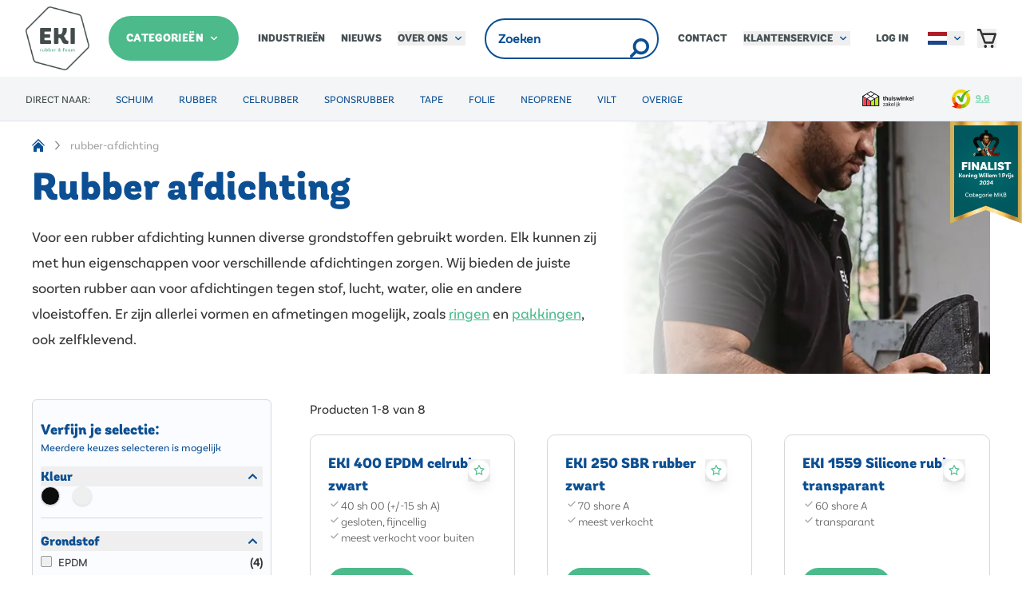

--- FILE ---
content_type: text/html; charset=utf-8
request_url: https://www.eki.nl/l/rubber-afdichting
body_size: 39757
content:
<!DOCTYPE html><html lang="nl-nl"><head><meta charSet="utf-8"/><meta name="viewport" content="width=device-width, initial-scale=1"/><link rel="preload" as="image" href="https://a.storyblok.com/f/233732/610x188/0ac36fe868/thuiswinkel-zakelijk.svg"/><link rel="preload" as="image" imageSrcSet="/_next/image?url=https%3A%2F%2Fa.storyblok.com%2Ff%2F233732%2F172x85%2Fbe5a4b55ff%2Fic-kiyoh-3x.png&amp;w=640&amp;q=75 640w, /_next/image?url=https%3A%2F%2Fa.storyblok.com%2Ff%2F233732%2F172x85%2Fbe5a4b55ff%2Fic-kiyoh-3x.png&amp;w=768&amp;q=75 768w, /_next/image?url=https%3A%2F%2Fa.storyblok.com%2Ff%2F233732%2F172x85%2Fbe5a4b55ff%2Fic-kiyoh-3x.png&amp;w=960&amp;q=75 960w, /_next/image?url=https%3A%2F%2Fa.storyblok.com%2Ff%2F233732%2F172x85%2Fbe5a4b55ff%2Fic-kiyoh-3x.png&amp;w=1024&amp;q=75 1024w, /_next/image?url=https%3A%2F%2Fa.storyblok.com%2Ff%2F233732%2F172x85%2Fbe5a4b55ff%2Fic-kiyoh-3x.png&amp;w=1280&amp;q=75 1280w, /_next/image?url=https%3A%2F%2Fa.storyblok.com%2Ff%2F233732%2F172x85%2Fbe5a4b55ff%2Fic-kiyoh-3x.png&amp;w=1440&amp;q=75 1440w, /_next/image?url=https%3A%2F%2Fa.storyblok.com%2Ff%2F233732%2F172x85%2Fbe5a4b55ff%2Fic-kiyoh-3x.png&amp;w=1920&amp;q=75 1920w" imageSizes="(min-width: 768px) 100vw"/><link rel="preload" as="image" href="https://a.storyblok.com/f/233732/223x223/1042ca72c6/eki-logo.png"/><link rel="preload" as="image" imageSrcSet="/_next/image?url=https%3A%2F%2Fa.storyblok.com%2Ff%2F233732%2F1920x768%2F268b419ca1%2Fheaderfoto_2.jpg&amp;w=640&amp;q=75 640w, /_next/image?url=https%3A%2F%2Fa.storyblok.com%2Ff%2F233732%2F1920x768%2F268b419ca1%2Fheaderfoto_2.jpg&amp;w=768&amp;q=75 768w, /_next/image?url=https%3A%2F%2Fa.storyblok.com%2Ff%2F233732%2F1920x768%2F268b419ca1%2Fheaderfoto_2.jpg&amp;w=960&amp;q=75 960w, /_next/image?url=https%3A%2F%2Fa.storyblok.com%2Ff%2F233732%2F1920x768%2F268b419ca1%2Fheaderfoto_2.jpg&amp;w=1024&amp;q=75 1024w, /_next/image?url=https%3A%2F%2Fa.storyblok.com%2Ff%2F233732%2F1920x768%2F268b419ca1%2Fheaderfoto_2.jpg&amp;w=1280&amp;q=75 1280w, /_next/image?url=https%3A%2F%2Fa.storyblok.com%2Ff%2F233732%2F1920x768%2F268b419ca1%2Fheaderfoto_2.jpg&amp;w=1440&amp;q=75 1440w, /_next/image?url=https%3A%2F%2Fa.storyblok.com%2Ff%2F233732%2F1920x768%2F268b419ca1%2Fheaderfoto_2.jpg&amp;w=1920&amp;q=75 1920w" imageSizes="(min-width: 768px) 100vw"/><link rel="stylesheet" href="/_next/static/css/23442965dae0d0d8.css" data-precedence="next"/><link rel="stylesheet" href="/_next/static/css/c85ae18410992698.css" data-precedence="next"/><link rel="preload" as="script" fetchPriority="low" href="/_next/static/chunks/webpack-64376cfc784fc886.js"/><script src="/_next/static/chunks/e3b967a1-4d8a29e7cc631d55.js" async=""></script><script src="/_next/static/chunks/3659-3004c8c985607eb7.js" async=""></script><script src="/_next/static/chunks/main-app-60f60eb02a7d822d.js" async=""></script><script src="/_next/static/chunks/08ffd5a1-8078c695d0a643b6.js" async=""></script><script src="/_next/static/chunks/7753-a32993fc2c6b733c.js" async=""></script><script src="/_next/static/chunks/7923-aae36c222fff14b9.js" async=""></script><script src="/_next/static/chunks/9219-00c6077cbeecd5dd.js" async=""></script><script src="/_next/static/chunks/2292-a6fc9648f6143ce2.js" async=""></script><script src="/_next/static/chunks/5248-c5d988aa8113c3b4.js" async=""></script><script src="/_next/static/chunks/3826-614a6fa801875c7e.js" async=""></script><script src="/_next/static/chunks/888-62c0807c6e78be22.js" async=""></script><script src="/_next/static/chunks/426-af439b77cbb3a4f1.js" async=""></script><script src="/_next/static/chunks/5678-b801baa359b78876.js" async=""></script><script src="/_next/static/chunks/8089-f338498507c7f35e.js" async=""></script><script src="/_next/static/chunks/9541-3f9ec4d538a9b5da.js" async=""></script><script src="/_next/static/chunks/800-e218266747ae86b6.js" async=""></script><script src="/_next/static/chunks/7666-8701486ad1187a29.js" async=""></script><script src="/_next/static/chunks/8351-adcd9b119c3a34c1.js" async=""></script><script src="/_next/static/chunks/2670-ca51ca08647daac3.js" async=""></script><script src="/_next/static/chunks/9086-72d14c17e3b6c676.js" async=""></script><script src="/_next/static/chunks/3959-90524465da1d0013.js" async=""></script><script src="/_next/static/chunks/app/%5Blocale%5D/(checkout)/layout-9fb94f96513b5c53.js" async=""></script><script src="/_next/static/chunks/7f27ae6c-ee187eac7dd3a4b4.js" async=""></script><script src="/_next/static/chunks/6352-31c20f627bd1d40e.js" async=""></script><script src="/_next/static/chunks/3553-e8ccfa93d16509fa.js" async=""></script><script src="/_next/static/chunks/6332-53c3b5afcd30d1d1.js" async=""></script><script src="/_next/static/chunks/5076-4644b765a0cceb00.js" async=""></script><script src="/_next/static/chunks/app/%5Blocale%5D/layout-0ffdfacea8bd307a.js" async=""></script><script src="/_next/static/chunks/2104-4e406a20256103de.js" async=""></script><script src="/_next/static/chunks/7027-96ac29322b8b8833.js" async=""></script><script src="/_next/static/chunks/6793-6bd8c895e435d563.js" async=""></script><script src="/_next/static/chunks/9252-a4073ad8ccf033a0.js" async=""></script><script src="/_next/static/chunks/app/%5Blocale%5D/(main)/l/%5Bslug%5D/page-ce4a041c1f486963.js" async=""></script><meta name="next-size-adjust" content=""/><title>Rubber afdichting bij lucht, water, olie of stof kopen? EKI</title><meta name="description" content="Materiaal voor specifieke rubber afdichting nodig? Wij leveren rubber voor afdichtingen van diverse grondstoffen in veel (zelfklevende) vormen en maten."/><link rel="canonical" href="https://www.eki.nl/l/rubber-afdichting"/><link rel="alternate" hrefLang="nl-nl" href="https://www.eki.nl/l/rubber-afdichting"/><link rel="alternate" hrefLang="de-de" href="https://www.ekibv.de/l/gummidichtung"/><meta property="og:title" content="Rubber afdichting bij lucht, water, olie of stof kopen? EKI"/><meta property="og:description" content="Materiaal voor specifieke rubber afdichting nodig? Wij leveren rubber voor afdichtingen van diverse grondstoffen in veel (zelfklevende) vormen en maten."/><meta name="twitter:card" content="summary"/><meta name="twitter:title" content="Rubber afdichting bij lucht, water, olie of stof kopen? EKI"/><meta name="twitter:description" content="Materiaal voor specifieke rubber afdichting nodig? Wij leveren rubber voor afdichtingen van diverse grondstoffen in veel (zelfklevende) vormen en maten."/><link rel="icon" href="/favicon.ico" type="image/x-icon" sizes="256x256"/><script src="/_next/static/chunks/polyfills-42372ed130431b0a.js" noModule=""></script></head><body class="__variable_ff6a60 __variable_c77ccb __variable_54d5c2 font-sansRegular text-gray-700 bg-white"><div hidden=""><!--$--><!--/$--></div><div class="min-h-[100vh] flex flex-col"><div class="mb-[135px] lg:mb-[152px]"><header class="fixed inset-x-0 top-0 z-20 site-header pr-[var(--removed-body-scroll-bar-size)]"><div class="relative max-lg:hidden"><!--$?--><template id="B:0"></template><div class="animate-pulse rounded-sm bg-stone-300 w-full h-20"></div><!--/$--></div><div class="lg:hidden max-md:flex flex-col bg-white z-20"><div class="flex px-4 w-full items-center h-16 shadow-[0_3px_0_0_rgba(12,79,147,0.1)]"><div class="flex space-x-5"><!--$--><button type="button" aria-haspopup="dialog" aria-expanded="false" aria-controls="radix-_R_5cj5tivb_" data-state="closed" aria-label="Open menu"><svg width="24" height="15" viewBox="0 0 24 15" xmlns="http://www.w3.org/2000/svg"><g fill="#3F494B" fill-rule="evenodd"><rect width="24" height="3" rx="1.5"></rect><rect y="6" width="24" height="3" rx="1.5"></rect><rect y="12" width="24" height="3" rx="1.5"></rect></g></svg></button><!--/$--><a class="relative -bottom-1.5 w-[60px] h-[60px] shrink-0" href="/"><img alt="EKI logo" decoding="async" data-nimg="fill" class="object-contain" style="position:absolute;height:100%;width:100%;left:0;top:0;right:0;bottom:0;color:transparent" src="https://a.storyblok.com/f/233732/223x223/1042ca72c6/eki-logo.png"/></a></div><div class="flex space-x-4 mx-auto"></div><nav class="flex space-x-4 items-center"><!--$--><a data-state="inactive" class="inline-block cursor-pointer transition hover:text-gray-300 no-underline text-gray-500 uppercase font-heading text-xs whitespace-nowrap p-2" href="/login">Log in</a><!--/$--><button class="flex items-center justify-center" type="button" aria-haspopup="dialog" aria-expanded="false" aria-controls="radix-_R_bcj5tivb_" data-state="closed"><div class="relative"><svg width="24" height="24" viewBox="0 0 24 24" xmlns="http://www.w3.org/2000/svg"><path d="M23.775 5.906a1.376 1.376 0 0 0-.421-.406 1.048 1.048 0 0 0-.562-.156H6.407L5.03 1.625A2.632 2.632 0 0 0 4.145.453 2.174 2.174 0 0 0 2.81 0H0v2.656h2.81l5.677 15.188c.094.25.239.448.436.593.196.146.426.22.688.22h9.583c.244 0 .469-.079.675-.235.206-.156.356-.36.45-.61l3.597-10.687c.018-.063.037-.135.056-.219.019-.083.028-.166.028-.25 0-.125-.019-.255-.056-.39a1.121 1.121 0 0 0-.169-.36zM18.351 16h-7.953L7.391 8H21.05l-2.698 8zM12 22c0 .563-.173 1.036-.52 1.422a1.653 1.653 0 0 1-1.279.578c-.505 0-.932-.193-1.278-.578-.347-.386-.52-.86-.52-1.422 0-.563.173-1.036.52-1.422A1.653 1.653 0 0 1 10.2 20c.506 0 .932.193 1.28.578.346.386.519.86.519 1.422zm8.403 0c0 .563-.178 1.036-.534 1.422-.356.385-.778.578-1.265.578-.506 0-.932-.193-1.278-.578-.347-.386-.52-.86-.52-1.422 0-.563.173-1.036.52-1.422A1.653 1.653 0 0 1 18.604 20c.487 0 .909.193 1.265.578.356.386.534.86.534 1.422z" fill="#333" fill-rule="nonzero"></path></svg><!--$--><!--/$--></div></button></nav></div><div class="bg-blue-500/[0.1] px-4 py-2.5 w-full"><!--$?--><template id="B:1"></template><div class="flex justify-center w-full"><div class="relative flex items-center w-full lg:max-w-[352px]"><form class="w-full"><input placeholder="Zoeken" type="search" class="focus-within:shadow-lg rounded-full border-[1.5px] border-blue-500 py-3 px-4 text-blue-600 bg-transparent focus-visible:outline-none placeholder-blue-600 text-base font-semibold w-full lg:max-w-[352px]"/></form><svg width="24" height="24" viewBox="0 0 24 24" xmlns="http://www.w3.org/2000/svg" class="absolute m-3 right-0"><path d="m.534 20.856 4.947-4.947c-1.193-1.721-1.789-3.64-1.789-5.755 0-1.375.267-2.69.8-3.945a10.149 10.149 0 0 1 2.164-3.245A10.15 10.15 0 0 1 9.901.801 9.979 9.979 0 0 1 13.846 0c1.375 0 2.69.267 3.945.8a10.15 10.15 0 0 1 3.245 2.164c.909.909 1.63 1.99 2.164 3.245.533 1.255.8 2.57.8 3.945s-.267 2.69-.8 3.945a10.149 10.149 0 0 1-2.164 3.244c-.909.91-1.99 1.63-3.245 2.164-1.255.534-2.57.8-3.945.8-2.116 0-4.034-.596-5.755-1.788l-4.947 4.933A1.713 1.713 0 0 1 1.846 24c-.5 0-.933-.183-1.298-.548A1.774 1.774 0 0 1 0 22.154c0-.51.178-.943.534-1.298zm8.747-6.138c1.265 1.265 2.786 1.897 4.565 1.897 1.779 0 3.3-.632 4.565-1.897 1.264-1.264 1.897-2.785 1.897-4.564s-.633-3.3-1.897-4.565c-1.264-1.265-2.786-1.897-4.565-1.897-1.779 0-3.3.633-4.565 1.897-1.264 1.264-1.897 2.786-1.897 4.565 0 1.779.633 3.3 1.897 4.564z" fill="#0C4F93" fill-rule="nonzero"></path></svg></div></div><!--/$--></div></div></header></div><div class="flex-1 flex flex-col justify-between"><div role="region" aria-label="Notifications (F8)" tabindex="-1" style="pointer-events:none"><ol tabindex="-1" class="fixed z-[100] flex max-h-screen w-full flex-col-reverse p-4 top-14 sm:top-40 sm:right-0 sm:bottom-auto sm:flex-col md:max-w-[420px]"></ol></div><main class="flex-1"><div class="container max-md:my-5 max-sm:px-2"><div class="flex space-x-5 justify-around items-center"><div class="flex flex-col space-y-5 md:basis-[60%]"><nav aria-label="breadcrumbs" class="max-md:hidden"><ul class="flex space-x-2 items-center text-sm"><li class="flex space-x-1.5 items-center"><a href="/"><svg width="16" height="16" viewBox="0 0 16 16" xmlns="http://www.w3.org/2000/svg" class="h-4 w-4"><path d="m8 3.784 6 5.839V16h-4v-4.175H6V16H2V9.623l6-5.84zm7.094 4.99L8 1.893.906 8.758 0 7.748 8 0l8 7.747-.906 1.028z" fill="#0C4F93" fill-rule="nonzero"></path></svg></a><svg width="15" height="15" viewBox="0 0 15 15" fill="none" xmlns="http://www.w3.org/2000/svg" class="text-gray-790 w-4.5 h-[18px]"><path d="M6.1584 3.13508C6.35985 2.94621 6.67627 2.95642 6.86514 3.15788L10.6151 7.15788C10.7954 7.3502 10.7954 7.64949 10.6151 7.84182L6.86514 11.8418C6.67627 12.0433 6.35985 12.0535 6.1584 11.8646C5.95694 11.6757 5.94673 11.3593 6.1356 11.1579L9.565 7.49985L6.1356 3.84182C5.94673 3.64036 5.95694 3.32394 6.1584 3.13508Z" fill="currentColor" fill-rule="evenodd" clip-rule="evenodd"></path></svg></li><span class="text-gray-310">rubber-afdichting</span></ul></nav><nav aria-label="breadcrumbs" class="text-blue-500 text-sm md:hidden"><ul><li class="flex items-center space-x-1"><svg width="15" height="15" viewBox="0 0 15 15" fill="none" xmlns="http://www.w3.org/2000/svg"><path d="M8.84182 3.13514C9.04327 3.32401 9.05348 3.64042 8.86462 3.84188L5.43521 7.49991L8.86462 11.1579C9.05348 11.3594 9.04327 11.6758 8.84182 11.8647C8.64036 12.0535 8.32394 12.0433 8.13508 11.8419L4.38508 7.84188C4.20477 7.64955 4.20477 7.35027 4.38508 7.15794L8.13508 3.15794C8.32394 2.95648 8.64036 2.94628 8.84182 3.13514Z" fill="currentColor" fill-rule="evenodd" clip-rule="evenodd"></path></svg><a href="/">Terug naar Home</a></li></ul></nav><h1 class="my-0 font-heading text-blue-500 text-2xl lg:text-5xl font-bold whitespace-normal min-w-0 mb-5 break-words">Rubber afdichting</h1><div class="sm:text-lg text-left sm:leading-article font-sansRegular font-normal container group-data-[stack=true]:!px-0 text-lg text-ellipsis overflow-hidden" style="columns:1"><p class="mb-2 group-[.ek-richtext-li]:inline">Voor een rubber afdichting kunnen diverse grondstoffen gebruikt worden. Elk kunnen zij met hun eigenschappen voor verschillende afdichtingen zorgen. Wij bieden de juiste soorten rubber aan voor afdichtingen tegen stof, lucht, water, olie en andere vloeistoffen. Er zijn allerlei vormen en afmetingen mogelijk, zoals <a target="_self" rel="noopener noreferrer" class="inline-block cursor-pointer transition text-green-500 no-underline !underline" href="https://www.eki.nl/l/rubber-ringen"><u>ringen</u></a> en <a target="_self" rel="noopener noreferrer" class="inline-block cursor-pointer transition text-green-500 no-underline !underline" href="https://www.eki.nl/l/rubber-pakkingen"><u>pakkingen</u></a>, ook zelfklevend.</p></div></div><div class="hidden md:block relative basis-[40%] h-[316px] md:before:h-full md:before:w-full md:before:absolute md:before:bg-linear-transparent"><img alt="Rubber afdichting" width="0" height="0" decoding="async" data-nimg="1" class="object-cover w-full h-full" style="color:transparent" sizes="(min-width: 768px) 100vw" srcSet="/_next/image?url=https%3A%2F%2Fa.storyblok.com%2Ff%2F233732%2F1920x768%2F268b419ca1%2Fheaderfoto_2.jpg&amp;w=640&amp;q=75 640w, /_next/image?url=https%3A%2F%2Fa.storyblok.com%2Ff%2F233732%2F1920x768%2F268b419ca1%2Fheaderfoto_2.jpg&amp;w=768&amp;q=75 768w, /_next/image?url=https%3A%2F%2Fa.storyblok.com%2Ff%2F233732%2F1920x768%2F268b419ca1%2Fheaderfoto_2.jpg&amp;w=960&amp;q=75 960w, /_next/image?url=https%3A%2F%2Fa.storyblok.com%2Ff%2F233732%2F1920x768%2F268b419ca1%2Fheaderfoto_2.jpg&amp;w=1024&amp;q=75 1024w, /_next/image?url=https%3A%2F%2Fa.storyblok.com%2Ff%2F233732%2F1920x768%2F268b419ca1%2Fheaderfoto_2.jpg&amp;w=1280&amp;q=75 1280w, /_next/image?url=https%3A%2F%2Fa.storyblok.com%2Ff%2F233732%2F1920x768%2F268b419ca1%2Fheaderfoto_2.jpg&amp;w=1440&amp;q=75 1440w, /_next/image?url=https%3A%2F%2Fa.storyblok.com%2Ff%2F233732%2F1920x768%2F268b419ca1%2Fheaderfoto_2.jpg&amp;w=1920&amp;q=75 1920w" src="/_next/image?url=https%3A%2F%2Fa.storyblok.com%2Ff%2F233732%2F1920x768%2F268b419ca1%2Fheaderfoto_2.jpg&amp;w=1920&amp;q=75"/></div></div><div class="flex flex-col space-y-5 lg:flex-row lg:space-x-12 lg:space-y-0 mt-8"><div class="w-full lg:basis-[26%] h-fit"><!--$?--><template id="B:2"></template><div class="flex flex-col space-y-5 max-md:hidden border bg-blue-400 border-gray-100 rounded-md px-2.5 pt-6 pb-8 h-fit lg:basis-[26%]"><h5 class="my-0 font-heading text-blue-500 text-base md:text-lg font-bold whitespace-normal break-words min-w-0">Verfijn je selectie:</h5><p class="text-blue-500 text-xs">Meerdere keuzes selecteren is mogelijk </p><div class="space-y-6"><div class="space-y-3"><div class="animate-pulse rounded-sm bg-stone-300 h-5 md:w-[10%] lg:w-1/2"></div><ul class="flex flex-col space-y-2"><li class="flex justify-between items-center"><div class="animate-pulse rounded-sm bg-stone-300 h-5 md:w-1/4 lg:w-[60%]"></div><div class="animate-pulse rounded-sm bg-stone-300 h-5 w-8"></div></li><li class="flex justify-between items-center"><div class="animate-pulse rounded-sm bg-stone-300 h-5 md:w-1/4 lg:w-[60%]"></div><div class="animate-pulse rounded-sm bg-stone-300 h-5 w-8"></div></li><li class="flex justify-between items-center"><div class="animate-pulse rounded-sm bg-stone-300 h-5 md:w-1/4 lg:w-[60%]"></div><div class="animate-pulse rounded-sm bg-stone-300 h-5 w-8"></div></li><li class="flex justify-between items-center"><div class="animate-pulse rounded-sm bg-stone-300 h-5 md:w-1/4 lg:w-[60%]"></div><div class="animate-pulse rounded-sm bg-stone-300 h-5 w-8"></div></li></ul></div><div class="space-y-3"><div class="animate-pulse rounded-sm bg-stone-300 h-5 md:w-[10%] lg:w-1/2"></div><ul class="flex flex-col space-y-2"><li class="flex justify-between items-center"><div class="animate-pulse rounded-sm bg-stone-300 h-5 md:w-1/4 lg:w-[60%]"></div><div class="animate-pulse rounded-sm bg-stone-300 h-5 w-8"></div></li><li class="flex justify-between items-center"><div class="animate-pulse rounded-sm bg-stone-300 h-5 md:w-1/4 lg:w-[60%]"></div><div class="animate-pulse rounded-sm bg-stone-300 h-5 w-8"></div></li><li class="flex justify-between items-center"><div class="animate-pulse rounded-sm bg-stone-300 h-5 md:w-1/4 lg:w-[60%]"></div><div class="animate-pulse rounded-sm bg-stone-300 h-5 w-8"></div></li><li class="flex justify-between items-center"><div class="animate-pulse rounded-sm bg-stone-300 h-5 md:w-1/4 lg:w-[60%]"></div><div class="animate-pulse rounded-sm bg-stone-300 h-5 w-8"></div></li></ul></div><div class="space-y-3"><div class="animate-pulse rounded-sm bg-stone-300 h-5 md:w-[10%] lg:w-1/2"></div><ul class="flex flex-col space-y-2"><li class="flex justify-between items-center"><div class="animate-pulse rounded-sm bg-stone-300 h-5 md:w-1/4 lg:w-[60%]"></div><div class="animate-pulse rounded-sm bg-stone-300 h-5 w-8"></div></li><li class="flex justify-between items-center"><div class="animate-pulse rounded-sm bg-stone-300 h-5 md:w-1/4 lg:w-[60%]"></div><div class="animate-pulse rounded-sm bg-stone-300 h-5 w-8"></div></li><li class="flex justify-between items-center"><div class="animate-pulse rounded-sm bg-stone-300 h-5 md:w-1/4 lg:w-[60%]"></div><div class="animate-pulse rounded-sm bg-stone-300 h-5 w-8"></div></li><li class="flex justify-between items-center"><div class="animate-pulse rounded-sm bg-stone-300 h-5 md:w-1/4 lg:w-[60%]"></div><div class="animate-pulse rounded-sm bg-stone-300 h-5 w-8"></div></li></ul></div><div class="space-y-3"><div class="animate-pulse rounded-sm bg-stone-300 h-5 md:w-[10%] lg:w-1/2"></div><ul class="flex flex-col space-y-2"><li class="flex justify-between items-center"><div class="animate-pulse rounded-sm bg-stone-300 h-5 md:w-1/4 lg:w-[60%]"></div><div class="animate-pulse rounded-sm bg-stone-300 h-5 w-8"></div></li><li class="flex justify-between items-center"><div class="animate-pulse rounded-sm bg-stone-300 h-5 md:w-1/4 lg:w-[60%]"></div><div class="animate-pulse rounded-sm bg-stone-300 h-5 w-8"></div></li><li class="flex justify-between items-center"><div class="animate-pulse rounded-sm bg-stone-300 h-5 md:w-1/4 lg:w-[60%]"></div><div class="animate-pulse rounded-sm bg-stone-300 h-5 w-8"></div></li><li class="flex justify-between items-center"><div class="animate-pulse rounded-sm bg-stone-300 h-5 md:w-1/4 lg:w-[60%]"></div><div class="animate-pulse rounded-sm bg-stone-300 h-5 w-8"></div></li></ul></div><div class="space-y-3"><div class="animate-pulse rounded-sm bg-stone-300 h-5 md:w-[10%] lg:w-1/2"></div><ul class="flex flex-col space-y-2"><li class="flex justify-between items-center"><div class="animate-pulse rounded-sm bg-stone-300 h-5 md:w-1/4 lg:w-[60%]"></div><div class="animate-pulse rounded-sm bg-stone-300 h-5 w-8"></div></li><li class="flex justify-between items-center"><div class="animate-pulse rounded-sm bg-stone-300 h-5 md:w-1/4 lg:w-[60%]"></div><div class="animate-pulse rounded-sm bg-stone-300 h-5 w-8"></div></li><li class="flex justify-between items-center"><div class="animate-pulse rounded-sm bg-stone-300 h-5 md:w-1/4 lg:w-[60%]"></div><div class="animate-pulse rounded-sm bg-stone-300 h-5 w-8"></div></li><li class="flex justify-between items-center"><div class="animate-pulse rounded-sm bg-stone-300 h-5 md:w-1/4 lg:w-[60%]"></div><div class="animate-pulse rounded-sm bg-stone-300 h-5 w-8"></div></li></ul></div></div></div><div class="md:hidden flex flex-col space-y-5"><div class="animate-pulse rounded-sm bg-stone-300 h-[45px] !rounded-full w-full"></div></div><!--/$--></div><div class="w-full lg:basis-[74%]"><span>Producten 1-8 van 8</span><ul class="grid grid-cols-2 md:gap-8 lg:gap-10 place-items-center md:grid-cols-3 mt-5"><li class="w-full flex flex-col p-1.5 sm:p-5 border border-gray-100 h-fit md:rounded-[10px] cursor-pointer md:hover:scale-[1.03] md:hover:shadow-lg md:hover:border-2 transition-all ease-in-out duration-250 bg-white"><a data-state="inactive" class="inline-block cursor-pointer transition text-gray-700 hover:text-gray-300 no-underline border-transparent border-2" href="/celrubber/epdm-celrubber/eki400"><div class="w-full h-full aspect-square relative"><img alt="EKI 400 EPDM celrubber zwart zelfklevend" loading="lazy" decoding="async" data-nimg="fill" class="object-cover" style="position:absolute;height:100%;width:100%;left:0;top:0;right:0;bottom:0;color:transparent" sizes="(min-width: 768px) 100vw" srcSet="/_next/image?url=https%3A%2F%2Feki-space-prod.ams3.digitaloceanspaces.com%2F37e4f3486f8f4ccf9f488c8128b62eea.jpg&amp;w=640&amp;q=75 640w, /_next/image?url=https%3A%2F%2Feki-space-prod.ams3.digitaloceanspaces.com%2F37e4f3486f8f4ccf9f488c8128b62eea.jpg&amp;w=768&amp;q=75 768w, /_next/image?url=https%3A%2F%2Feki-space-prod.ams3.digitaloceanspaces.com%2F37e4f3486f8f4ccf9f488c8128b62eea.jpg&amp;w=960&amp;q=75 960w, /_next/image?url=https%3A%2F%2Feki-space-prod.ams3.digitaloceanspaces.com%2F37e4f3486f8f4ccf9f488c8128b62eea.jpg&amp;w=1024&amp;q=75 1024w, /_next/image?url=https%3A%2F%2Feki-space-prod.ams3.digitaloceanspaces.com%2F37e4f3486f8f4ccf9f488c8128b62eea.jpg&amp;w=1280&amp;q=75 1280w, /_next/image?url=https%3A%2F%2Feki-space-prod.ams3.digitaloceanspaces.com%2F37e4f3486f8f4ccf9f488c8128b62eea.jpg&amp;w=1440&amp;q=75 1440w, /_next/image?url=https%3A%2F%2Feki-space-prod.ams3.digitaloceanspaces.com%2F37e4f3486f8f4ccf9f488c8128b62eea.jpg&amp;w=1920&amp;q=75 1920w" src="/_next/image?url=https%3A%2F%2Feki-space-prod.ams3.digitaloceanspaces.com%2F37e4f3486f8f4ccf9f488c8128b62eea.jpg&amp;w=1920&amp;q=75"/><div class="absolute top-2 right-2"><!--$?--><template id="B:3"></template><!--/$--></div></div><div class="h-40 sm:h-36"><h4 class="my-0 font-heading text-blue-500 text-base md:text-lg font-bold whitespace-normal break-words min-w-0">EKI 400 EPDM celrubber zwart</h4><ul class="text-gray-800 text-sm font-sansLight"><li class="flex items-start"><svg width="24" height="24" viewBox="0 0 24 24" fill="none" xmlns="http://www.w3.org/2000/svg" class="text-gray-820 w-4 h-4"><path d="M18.71 7.20998C18.617 7.11625 18.5064 7.04186 18.3846 6.99109C18.2627 6.94032 18.132 6.91418 18 6.91418C17.868 6.91418 17.7373 6.94032 17.6154 6.99109C17.4936 7.04186 17.383 7.11625 17.29 7.20998L9.84001 14.67L6.71001 11.53C6.61349 11.4367 6.49955 11.3634 6.37469 11.3142C6.24984 11.265 6.11651 11.2409 5.98233 11.2432C5.84815 11.2455 5.71574 11.2743 5.59266 11.3278C5.46959 11.3812 5.35825 11.4585 5.26501 11.555C5.17177 11.6515 5.09846 11.7654 5.04925 11.8903C5.00005 12.0152 4.97592 12.1485 4.97824 12.2827C4.98056 12.4168 5.00929 12.5493 5.06278 12.6723C5.11628 12.7954 5.19349 12.9067 5.29001 13L9.13001 16.84C9.22297 16.9337 9.33358 17.0081 9.45543 17.0589C9.57729 17.1096 9.708 17.1358 9.84001 17.1358C9.97202 17.1358 10.1027 17.1096 10.2246 17.0589C10.3464 17.0081 10.457 16.9337 10.55 16.84L18.71 8.67998C18.8115 8.58634 18.8925 8.47269 18.9479 8.34619C19.0033 8.21969 19.0319 8.08308 19.0319 7.94498C19.0319 7.80688 19.0033 7.67028 18.9479 7.54378C18.8925 7.41728 18.8115 7.30363 18.71 7.20998Z" fill="currentColor"></path></svg><span class="break-all">40 sh 00 (+/-15 sh A)</span></li><li class="flex items-start"><svg width="24" height="24" viewBox="0 0 24 24" fill="none" xmlns="http://www.w3.org/2000/svg" class="text-gray-820 w-4 h-4"><path d="M18.71 7.20998C18.617 7.11625 18.5064 7.04186 18.3846 6.99109C18.2627 6.94032 18.132 6.91418 18 6.91418C17.868 6.91418 17.7373 6.94032 17.6154 6.99109C17.4936 7.04186 17.383 7.11625 17.29 7.20998L9.84001 14.67L6.71001 11.53C6.61349 11.4367 6.49955 11.3634 6.37469 11.3142C6.24984 11.265 6.11651 11.2409 5.98233 11.2432C5.84815 11.2455 5.71574 11.2743 5.59266 11.3278C5.46959 11.3812 5.35825 11.4585 5.26501 11.555C5.17177 11.6515 5.09846 11.7654 5.04925 11.8903C5.00005 12.0152 4.97592 12.1485 4.97824 12.2827C4.98056 12.4168 5.00929 12.5493 5.06278 12.6723C5.11628 12.7954 5.19349 12.9067 5.29001 13L9.13001 16.84C9.22297 16.9337 9.33358 17.0081 9.45543 17.0589C9.57729 17.1096 9.708 17.1358 9.84001 17.1358C9.97202 17.1358 10.1027 17.1096 10.2246 17.0589C10.3464 17.0081 10.457 16.9337 10.55 16.84L18.71 8.67998C18.8115 8.58634 18.8925 8.47269 18.9479 8.34619C19.0033 8.21969 19.0319 8.08308 19.0319 7.94498C19.0319 7.80688 19.0033 7.67028 18.9479 7.54378C18.8925 7.41728 18.8115 7.30363 18.71 7.20998Z" fill="currentColor"></path></svg><span class="break-all">gesloten, fijncellig</span></li><li class="flex items-start"><svg width="24" height="24" viewBox="0 0 24 24" fill="none" xmlns="http://www.w3.org/2000/svg" class="text-gray-820 w-4 h-4"><path d="M18.71 7.20998C18.617 7.11625 18.5064 7.04186 18.3846 6.99109C18.2627 6.94032 18.132 6.91418 18 6.91418C17.868 6.91418 17.7373 6.94032 17.6154 6.99109C17.4936 7.04186 17.383 7.11625 17.29 7.20998L9.84001 14.67L6.71001 11.53C6.61349 11.4367 6.49955 11.3634 6.37469 11.3142C6.24984 11.265 6.11651 11.2409 5.98233 11.2432C5.84815 11.2455 5.71574 11.2743 5.59266 11.3278C5.46959 11.3812 5.35825 11.4585 5.26501 11.555C5.17177 11.6515 5.09846 11.7654 5.04925 11.8903C5.00005 12.0152 4.97592 12.1485 4.97824 12.2827C4.98056 12.4168 5.00929 12.5493 5.06278 12.6723C5.11628 12.7954 5.19349 12.9067 5.29001 13L9.13001 16.84C9.22297 16.9337 9.33358 17.0081 9.45543 17.0589C9.57729 17.1096 9.708 17.1358 9.84001 17.1358C9.97202 17.1358 10.1027 17.1096 10.2246 17.0589C10.3464 17.0081 10.457 16.9337 10.55 16.84L18.71 8.67998C18.8115 8.58634 18.8925 8.47269 18.9479 8.34619C19.0033 8.21969 19.0319 8.08308 19.0319 7.94498C19.0319 7.80688 19.0033 7.67028 18.9479 7.54378C18.8925 7.41728 18.8115 7.30363 18.71 7.20998Z" fill="currentColor"></path></svg><span class="break-all">meest verkocht voor buiten</span></li></ul></div><button class="tracking-wide rounded-full text-center border-2 transition-colors relative outline-none font-heading bg-green-500 border-green-500 text-white hover:md:bg-white hover:md:text-green-500 disabled:bg-green-150 disabled:border-green-150 disabled:hover:md:bg-green-150 disabled:hover:md:border-green-150 disabled:hover:md:text-white px-2.5 py-2 text-sm font-medium inline-block w-full self-left md:w-[110px]"><span class="flex justify-center items-center space-x-2.5">Bekijk</span></button></a></li><li class="w-full flex flex-col p-1.5 sm:p-5 border border-gray-100 h-fit md:rounded-[10px] cursor-pointer md:hover:scale-[1.03] md:hover:shadow-lg md:hover:border-2 transition-all ease-in-out duration-250 bg-white"><a data-state="inactive" class="inline-block cursor-pointer transition text-gray-700 hover:text-gray-300 no-underline border-transparent border-2" href="/rubber/sbr-rubber/eki250"><div class="w-full h-full aspect-square relative"><img alt="EKI 250 SBR rubber band" loading="lazy" decoding="async" data-nimg="fill" class="object-cover" style="position:absolute;height:100%;width:100%;left:0;top:0;right:0;bottom:0;color:transparent" sizes="(min-width: 768px) 100vw" srcSet="/_next/image?url=https%3A%2F%2Feki-space-prod.ams3.digitaloceanspaces.com%2F87aae6f1c067ac25da004065fd3c09cd.jpg&amp;w=640&amp;q=75 640w, /_next/image?url=https%3A%2F%2Feki-space-prod.ams3.digitaloceanspaces.com%2F87aae6f1c067ac25da004065fd3c09cd.jpg&amp;w=768&amp;q=75 768w, /_next/image?url=https%3A%2F%2Feki-space-prod.ams3.digitaloceanspaces.com%2F87aae6f1c067ac25da004065fd3c09cd.jpg&amp;w=960&amp;q=75 960w, /_next/image?url=https%3A%2F%2Feki-space-prod.ams3.digitaloceanspaces.com%2F87aae6f1c067ac25da004065fd3c09cd.jpg&amp;w=1024&amp;q=75 1024w, /_next/image?url=https%3A%2F%2Feki-space-prod.ams3.digitaloceanspaces.com%2F87aae6f1c067ac25da004065fd3c09cd.jpg&amp;w=1280&amp;q=75 1280w, /_next/image?url=https%3A%2F%2Feki-space-prod.ams3.digitaloceanspaces.com%2F87aae6f1c067ac25da004065fd3c09cd.jpg&amp;w=1440&amp;q=75 1440w, /_next/image?url=https%3A%2F%2Feki-space-prod.ams3.digitaloceanspaces.com%2F87aae6f1c067ac25da004065fd3c09cd.jpg&amp;w=1920&amp;q=75 1920w" src="/_next/image?url=https%3A%2F%2Feki-space-prod.ams3.digitaloceanspaces.com%2F87aae6f1c067ac25da004065fd3c09cd.jpg&amp;w=1920&amp;q=75"/><div class="absolute top-2 right-2"><!--$?--><template id="B:4"></template><!--/$--></div></div><div class="h-40 sm:h-36"><h4 class="my-0 font-heading text-blue-500 text-base md:text-lg font-bold whitespace-normal break-words min-w-0">EKI 250 SBR rubber zwart</h4><ul class="text-gray-800 text-sm font-sansLight"><li class="flex items-start"><svg width="24" height="24" viewBox="0 0 24 24" fill="none" xmlns="http://www.w3.org/2000/svg" class="text-gray-820 w-4 h-4"><path d="M18.71 7.20998C18.617 7.11625 18.5064 7.04186 18.3846 6.99109C18.2627 6.94032 18.132 6.91418 18 6.91418C17.868 6.91418 17.7373 6.94032 17.6154 6.99109C17.4936 7.04186 17.383 7.11625 17.29 7.20998L9.84001 14.67L6.71001 11.53C6.61349 11.4367 6.49955 11.3634 6.37469 11.3142C6.24984 11.265 6.11651 11.2409 5.98233 11.2432C5.84815 11.2455 5.71574 11.2743 5.59266 11.3278C5.46959 11.3812 5.35825 11.4585 5.26501 11.555C5.17177 11.6515 5.09846 11.7654 5.04925 11.8903C5.00005 12.0152 4.97592 12.1485 4.97824 12.2827C4.98056 12.4168 5.00929 12.5493 5.06278 12.6723C5.11628 12.7954 5.19349 12.9067 5.29001 13L9.13001 16.84C9.22297 16.9337 9.33358 17.0081 9.45543 17.0589C9.57729 17.1096 9.708 17.1358 9.84001 17.1358C9.97202 17.1358 10.1027 17.1096 10.2246 17.0589C10.3464 17.0081 10.457 16.9337 10.55 16.84L18.71 8.67998C18.8115 8.58634 18.8925 8.47269 18.9479 8.34619C19.0033 8.21969 19.0319 8.08308 19.0319 7.94498C19.0319 7.80688 19.0033 7.67028 18.9479 7.54378C18.8925 7.41728 18.8115 7.30363 18.71 7.20998Z" fill="currentColor"></path></svg><span class="break-all">70 shore A</span></li><li class="flex items-start"><svg width="24" height="24" viewBox="0 0 24 24" fill="none" xmlns="http://www.w3.org/2000/svg" class="text-gray-820 w-4 h-4"><path d="M18.71 7.20998C18.617 7.11625 18.5064 7.04186 18.3846 6.99109C18.2627 6.94032 18.132 6.91418 18 6.91418C17.868 6.91418 17.7373 6.94032 17.6154 6.99109C17.4936 7.04186 17.383 7.11625 17.29 7.20998L9.84001 14.67L6.71001 11.53C6.61349 11.4367 6.49955 11.3634 6.37469 11.3142C6.24984 11.265 6.11651 11.2409 5.98233 11.2432C5.84815 11.2455 5.71574 11.2743 5.59266 11.3278C5.46959 11.3812 5.35825 11.4585 5.26501 11.555C5.17177 11.6515 5.09846 11.7654 5.04925 11.8903C5.00005 12.0152 4.97592 12.1485 4.97824 12.2827C4.98056 12.4168 5.00929 12.5493 5.06278 12.6723C5.11628 12.7954 5.19349 12.9067 5.29001 13L9.13001 16.84C9.22297 16.9337 9.33358 17.0081 9.45543 17.0589C9.57729 17.1096 9.708 17.1358 9.84001 17.1358C9.97202 17.1358 10.1027 17.1096 10.2246 17.0589C10.3464 17.0081 10.457 16.9337 10.55 16.84L18.71 8.67998C18.8115 8.58634 18.8925 8.47269 18.9479 8.34619C19.0033 8.21969 19.0319 8.08308 19.0319 7.94498C19.0319 7.80688 19.0033 7.67028 18.9479 7.54378C18.8925 7.41728 18.8115 7.30363 18.71 7.20998Z" fill="currentColor"></path></svg><span class="break-all">meest verkocht</span></li></ul></div><button class="tracking-wide rounded-full text-center border-2 transition-colors relative outline-none font-heading bg-green-500 border-green-500 text-white hover:md:bg-white hover:md:text-green-500 disabled:bg-green-150 disabled:border-green-150 disabled:hover:md:bg-green-150 disabled:hover:md:border-green-150 disabled:hover:md:text-white px-2.5 py-2 text-sm font-medium inline-block w-full self-left md:w-[110px]"><span class="flex justify-center items-center space-x-2.5">Bekijk</span></button></a></li><li class="w-full flex flex-col p-1.5 sm:p-5 border border-gray-100 h-fit md:rounded-[10px] cursor-pointer md:hover:scale-[1.03] md:hover:shadow-lg md:hover:border-2 transition-all ease-in-out duration-250 bg-white"><a data-state="inactive" class="inline-block cursor-pointer transition text-gray-700 hover:text-gray-300 no-underline border-transparent border-2" href="/rubber/silicone-rubber/eki1559"><div class="w-full h-full aspect-square relative"><img alt="EKI 1559 silicone rubber transparant" loading="lazy" decoding="async" data-nimg="fill" class="object-cover" style="position:absolute;height:100%;width:100%;left:0;top:0;right:0;bottom:0;color:transparent" sizes="(min-width: 768px) 100vw" srcSet="/_next/image?url=https%3A%2F%2Feki-space-prod.ams3.digitaloceanspaces.com%2F28039ad7728cfe98f7a55a9bb23865f0.jpg&amp;w=640&amp;q=75 640w, /_next/image?url=https%3A%2F%2Feki-space-prod.ams3.digitaloceanspaces.com%2F28039ad7728cfe98f7a55a9bb23865f0.jpg&amp;w=768&amp;q=75 768w, /_next/image?url=https%3A%2F%2Feki-space-prod.ams3.digitaloceanspaces.com%2F28039ad7728cfe98f7a55a9bb23865f0.jpg&amp;w=960&amp;q=75 960w, /_next/image?url=https%3A%2F%2Feki-space-prod.ams3.digitaloceanspaces.com%2F28039ad7728cfe98f7a55a9bb23865f0.jpg&amp;w=1024&amp;q=75 1024w, /_next/image?url=https%3A%2F%2Feki-space-prod.ams3.digitaloceanspaces.com%2F28039ad7728cfe98f7a55a9bb23865f0.jpg&amp;w=1280&amp;q=75 1280w, /_next/image?url=https%3A%2F%2Feki-space-prod.ams3.digitaloceanspaces.com%2F28039ad7728cfe98f7a55a9bb23865f0.jpg&amp;w=1440&amp;q=75 1440w, /_next/image?url=https%3A%2F%2Feki-space-prod.ams3.digitaloceanspaces.com%2F28039ad7728cfe98f7a55a9bb23865f0.jpg&amp;w=1920&amp;q=75 1920w" src="/_next/image?url=https%3A%2F%2Feki-space-prod.ams3.digitaloceanspaces.com%2F28039ad7728cfe98f7a55a9bb23865f0.jpg&amp;w=1920&amp;q=75"/><div class="absolute top-2 right-2"><!--$?--><template id="B:5"></template><!--/$--></div></div><div class="h-40 sm:h-36"><h4 class="my-0 font-heading text-blue-500 text-base md:text-lg font-bold whitespace-normal break-words min-w-0">EKI 1559 Silicone rubber transparant</h4><ul class="text-gray-800 text-sm font-sansLight"><li class="flex items-start"><svg width="24" height="24" viewBox="0 0 24 24" fill="none" xmlns="http://www.w3.org/2000/svg" class="text-gray-820 w-4 h-4"><path d="M18.71 7.20998C18.617 7.11625 18.5064 7.04186 18.3846 6.99109C18.2627 6.94032 18.132 6.91418 18 6.91418C17.868 6.91418 17.7373 6.94032 17.6154 6.99109C17.4936 7.04186 17.383 7.11625 17.29 7.20998L9.84001 14.67L6.71001 11.53C6.61349 11.4367 6.49955 11.3634 6.37469 11.3142C6.24984 11.265 6.11651 11.2409 5.98233 11.2432C5.84815 11.2455 5.71574 11.2743 5.59266 11.3278C5.46959 11.3812 5.35825 11.4585 5.26501 11.555C5.17177 11.6515 5.09846 11.7654 5.04925 11.8903C5.00005 12.0152 4.97592 12.1485 4.97824 12.2827C4.98056 12.4168 5.00929 12.5493 5.06278 12.6723C5.11628 12.7954 5.19349 12.9067 5.29001 13L9.13001 16.84C9.22297 16.9337 9.33358 17.0081 9.45543 17.0589C9.57729 17.1096 9.708 17.1358 9.84001 17.1358C9.97202 17.1358 10.1027 17.1096 10.2246 17.0589C10.3464 17.0081 10.457 16.9337 10.55 16.84L18.71 8.67998C18.8115 8.58634 18.8925 8.47269 18.9479 8.34619C19.0033 8.21969 19.0319 8.08308 19.0319 7.94498C19.0319 7.80688 19.0033 7.67028 18.9479 7.54378C18.8925 7.41728 18.8115 7.30363 18.71 7.20998Z" fill="currentColor"></path></svg><span class="break-all">60 shore A</span></li><li class="flex items-start"><svg width="24" height="24" viewBox="0 0 24 24" fill="none" xmlns="http://www.w3.org/2000/svg" class="text-gray-820 w-4 h-4"><path d="M18.71 7.20998C18.617 7.11625 18.5064 7.04186 18.3846 6.99109C18.2627 6.94032 18.132 6.91418 18 6.91418C17.868 6.91418 17.7373 6.94032 17.6154 6.99109C17.4936 7.04186 17.383 7.11625 17.29 7.20998L9.84001 14.67L6.71001 11.53C6.61349 11.4367 6.49955 11.3634 6.37469 11.3142C6.24984 11.265 6.11651 11.2409 5.98233 11.2432C5.84815 11.2455 5.71574 11.2743 5.59266 11.3278C5.46959 11.3812 5.35825 11.4585 5.26501 11.555C5.17177 11.6515 5.09846 11.7654 5.04925 11.8903C5.00005 12.0152 4.97592 12.1485 4.97824 12.2827C4.98056 12.4168 5.00929 12.5493 5.06278 12.6723C5.11628 12.7954 5.19349 12.9067 5.29001 13L9.13001 16.84C9.22297 16.9337 9.33358 17.0081 9.45543 17.0589C9.57729 17.1096 9.708 17.1358 9.84001 17.1358C9.97202 17.1358 10.1027 17.1096 10.2246 17.0589C10.3464 17.0081 10.457 16.9337 10.55 16.84L18.71 8.67998C18.8115 8.58634 18.8925 8.47269 18.9479 8.34619C19.0033 8.21969 19.0319 8.08308 19.0319 7.94498C19.0319 7.80688 19.0033 7.67028 18.9479 7.54378C18.8925 7.41728 18.8115 7.30363 18.71 7.20998Z" fill="currentColor"></path></svg><span class="break-all">transparant</span></li></ul></div><button class="tracking-wide rounded-full text-center border-2 transition-colors relative outline-none font-heading bg-green-500 border-green-500 text-white hover:md:bg-white hover:md:text-green-500 disabled:bg-green-150 disabled:border-green-150 disabled:hover:md:bg-green-150 disabled:hover:md:border-green-150 disabled:hover:md:text-white px-2.5 py-2 text-sm font-medium inline-block w-full self-left md:w-[110px]"><span class="flex justify-center items-center space-x-2.5">Bekijk</span></button></a></li><li class="w-full flex flex-col p-1.5 sm:p-5 border border-gray-100 h-fit md:rounded-[10px] cursor-pointer md:hover:scale-[1.03] md:hover:shadow-lg md:hover:border-2 transition-all ease-in-out duration-250 bg-white"><a data-state="inactive" class="inline-block cursor-pointer transition text-gray-700 hover:text-gray-300 no-underline border-transparent border-2" href="/sponsrubber/epdm-sponsrubber/eki241"><div class="w-full h-full aspect-square relative"><img alt="EKI 241 EPDM sponsrubber D-profiel" loading="lazy" decoding="async" data-nimg="fill" class="object-cover" style="position:absolute;height:100%;width:100%;left:0;top:0;right:0;bottom:0;color:transparent" sizes="(min-width: 768px) 100vw" srcSet="/_next/image?url=https%3A%2F%2Feki-space-prod.ams3.digitaloceanspaces.com%2F8e44d4a009b926b2b299040c1ba83ef1.jpg&amp;w=640&amp;q=75 640w, /_next/image?url=https%3A%2F%2Feki-space-prod.ams3.digitaloceanspaces.com%2F8e44d4a009b926b2b299040c1ba83ef1.jpg&amp;w=768&amp;q=75 768w, /_next/image?url=https%3A%2F%2Feki-space-prod.ams3.digitaloceanspaces.com%2F8e44d4a009b926b2b299040c1ba83ef1.jpg&amp;w=960&amp;q=75 960w, /_next/image?url=https%3A%2F%2Feki-space-prod.ams3.digitaloceanspaces.com%2F8e44d4a009b926b2b299040c1ba83ef1.jpg&amp;w=1024&amp;q=75 1024w, /_next/image?url=https%3A%2F%2Feki-space-prod.ams3.digitaloceanspaces.com%2F8e44d4a009b926b2b299040c1ba83ef1.jpg&amp;w=1280&amp;q=75 1280w, /_next/image?url=https%3A%2F%2Feki-space-prod.ams3.digitaloceanspaces.com%2F8e44d4a009b926b2b299040c1ba83ef1.jpg&amp;w=1440&amp;q=75 1440w, /_next/image?url=https%3A%2F%2Feki-space-prod.ams3.digitaloceanspaces.com%2F8e44d4a009b926b2b299040c1ba83ef1.jpg&amp;w=1920&amp;q=75 1920w" src="/_next/image?url=https%3A%2F%2Feki-space-prod.ams3.digitaloceanspaces.com%2F8e44d4a009b926b2b299040c1ba83ef1.jpg&amp;w=1920&amp;q=75"/><div class="absolute top-2 right-2"><!--$?--><template id="B:6"></template><!--/$--></div></div><div class="h-40 sm:h-36"><h4 class="my-0 font-heading text-blue-500 text-base md:text-lg font-bold whitespace-normal break-words min-w-0">EKI 241 EPDM sponsrubber D-profiel</h4><ul class="text-gray-800 text-sm font-sansLight"><li class="flex items-start"><svg width="24" height="24" viewBox="0 0 24 24" fill="none" xmlns="http://www.w3.org/2000/svg" class="text-gray-820 w-4 h-4"><path d="M18.71 7.20998C18.617 7.11625 18.5064 7.04186 18.3846 6.99109C18.2627 6.94032 18.132 6.91418 18 6.91418C17.868 6.91418 17.7373 6.94032 17.6154 6.99109C17.4936 7.04186 17.383 7.11625 17.29 7.20998L9.84001 14.67L6.71001 11.53C6.61349 11.4367 6.49955 11.3634 6.37469 11.3142C6.24984 11.265 6.11651 11.2409 5.98233 11.2432C5.84815 11.2455 5.71574 11.2743 5.59266 11.3278C5.46959 11.3812 5.35825 11.4585 5.26501 11.555C5.17177 11.6515 5.09846 11.7654 5.04925 11.8903C5.00005 12.0152 4.97592 12.1485 4.97824 12.2827C4.98056 12.4168 5.00929 12.5493 5.06278 12.6723C5.11628 12.7954 5.19349 12.9067 5.29001 13L9.13001 16.84C9.22297 16.9337 9.33358 17.0081 9.45543 17.0589C9.57729 17.1096 9.708 17.1358 9.84001 17.1358C9.97202 17.1358 10.1027 17.1096 10.2246 17.0589C10.3464 17.0081 10.457 16.9337 10.55 16.84L18.71 8.67998C18.8115 8.58634 18.8925 8.47269 18.9479 8.34619C19.0033 8.21969 19.0319 8.08308 19.0319 7.94498C19.0319 7.80688 19.0033 7.67028 18.9479 7.54378C18.8925 7.41728 18.8115 7.30363 18.71 7.20998Z" fill="currentColor"></path></svg><span class="break-all">zwart EPDM</span></li><li class="flex items-start"><svg width="24" height="24" viewBox="0 0 24 24" fill="none" xmlns="http://www.w3.org/2000/svg" class="text-gray-820 w-4 h-4"><path d="M18.71 7.20998C18.617 7.11625 18.5064 7.04186 18.3846 6.99109C18.2627 6.94032 18.132 6.91418 18 6.91418C17.868 6.91418 17.7373 6.94032 17.6154 6.99109C17.4936 7.04186 17.383 7.11625 17.29 7.20998L9.84001 14.67L6.71001 11.53C6.61349 11.4367 6.49955 11.3634 6.37469 11.3142C6.24984 11.265 6.11651 11.2409 5.98233 11.2432C5.84815 11.2455 5.71574 11.2743 5.59266 11.3278C5.46959 11.3812 5.35825 11.4585 5.26501 11.555C5.17177 11.6515 5.09846 11.7654 5.04925 11.8903C5.00005 12.0152 4.97592 12.1485 4.97824 12.2827C4.98056 12.4168 5.00929 12.5493 5.06278 12.6723C5.11628 12.7954 5.19349 12.9067 5.29001 13L9.13001 16.84C9.22297 16.9337 9.33358 17.0081 9.45543 17.0589C9.57729 17.1096 9.708 17.1358 9.84001 17.1358C9.97202 17.1358 10.1027 17.1096 10.2246 17.0589C10.3464 17.0081 10.457 16.9337 10.55 16.84L18.71 8.67998C18.8115 8.58634 18.8925 8.47269 18.9479 8.34619C19.0033 8.21969 19.0319 8.08308 19.0319 7.94498C19.0319 7.80688 19.0033 7.67028 18.9479 7.54378C18.8925 7.41728 18.8115 7.30363 18.71 7.20998Z" fill="currentColor"></path></svg><span class="break-all">flexibel</span></li><li class="flex items-start"><svg width="24" height="24" viewBox="0 0 24 24" fill="none" xmlns="http://www.w3.org/2000/svg" class="text-gray-820 w-4 h-4"><path d="M18.71 7.20998C18.617 7.11625 18.5064 7.04186 18.3846 6.99109C18.2627 6.94032 18.132 6.91418 18 6.91418C17.868 6.91418 17.7373 6.94032 17.6154 6.99109C17.4936 7.04186 17.383 7.11625 17.29 7.20998L9.84001 14.67L6.71001 11.53C6.61349 11.4367 6.49955 11.3634 6.37469 11.3142C6.24984 11.265 6.11651 11.2409 5.98233 11.2432C5.84815 11.2455 5.71574 11.2743 5.59266 11.3278C5.46959 11.3812 5.35825 11.4585 5.26501 11.555C5.17177 11.6515 5.09846 11.7654 5.04925 11.8903C5.00005 12.0152 4.97592 12.1485 4.97824 12.2827C4.98056 12.4168 5.00929 12.5493 5.06278 12.6723C5.11628 12.7954 5.19349 12.9067 5.29001 13L9.13001 16.84C9.22297 16.9337 9.33358 17.0081 9.45543 17.0589C9.57729 17.1096 9.708 17.1358 9.84001 17.1358C9.97202 17.1358 10.1027 17.1096 10.2246 17.0589C10.3464 17.0081 10.457 16.9337 10.55 16.84L18.71 8.67998C18.8115 8.58634 18.8925 8.47269 18.9479 8.34619C19.0033 8.21969 19.0319 8.08308 19.0319 7.94498C19.0319 7.80688 19.0033 7.67028 18.9479 7.54378C18.8925 7.41728 18.8115 7.30363 18.71 7.20998Z" fill="currentColor"></path></svg><span class="break-all">indrukbaar</span></li></ul></div><button class="tracking-wide rounded-full text-center border-2 transition-colors relative outline-none font-heading bg-green-500 border-green-500 text-white hover:md:bg-white hover:md:text-green-500 disabled:bg-green-150 disabled:border-green-150 disabled:hover:md:bg-green-150 disabled:hover:md:border-green-150 disabled:hover:md:text-white px-2.5 py-2 text-sm font-medium inline-block w-full self-left md:w-[110px]"><span class="flex justify-center items-center space-x-2.5">Bekijk</span></button></a></li><li class="w-full flex flex-col p-1.5 sm:p-5 border border-gray-100 h-fit md:rounded-[10px] cursor-pointer md:hover:scale-[1.03] md:hover:shadow-lg md:hover:border-2 transition-all ease-in-out duration-250 bg-white"><a data-state="inactive" class="inline-block cursor-pointer transition text-gray-700 hover:text-gray-300 no-underline border-transparent border-2" href="/rubber/butyl-rubber/eki890"><div class="w-full h-full aspect-square relative"><img alt="EKI 890 butyl rubber zelfklevend" loading="lazy" decoding="async" data-nimg="fill" class="object-cover" style="position:absolute;height:100%;width:100%;left:0;top:0;right:0;bottom:0;color:transparent" sizes="(min-width: 768px) 100vw" srcSet="/_next/image?url=https%3A%2F%2Feki-space-prod.ams3.digitaloceanspaces.com%2Fac3fc04078fc91d36b8f691e6dcb3c90.jpg&amp;w=640&amp;q=75 640w, /_next/image?url=https%3A%2F%2Feki-space-prod.ams3.digitaloceanspaces.com%2Fac3fc04078fc91d36b8f691e6dcb3c90.jpg&amp;w=768&amp;q=75 768w, /_next/image?url=https%3A%2F%2Feki-space-prod.ams3.digitaloceanspaces.com%2Fac3fc04078fc91d36b8f691e6dcb3c90.jpg&amp;w=960&amp;q=75 960w, /_next/image?url=https%3A%2F%2Feki-space-prod.ams3.digitaloceanspaces.com%2Fac3fc04078fc91d36b8f691e6dcb3c90.jpg&amp;w=1024&amp;q=75 1024w, /_next/image?url=https%3A%2F%2Feki-space-prod.ams3.digitaloceanspaces.com%2Fac3fc04078fc91d36b8f691e6dcb3c90.jpg&amp;w=1280&amp;q=75 1280w, /_next/image?url=https%3A%2F%2Feki-space-prod.ams3.digitaloceanspaces.com%2Fac3fc04078fc91d36b8f691e6dcb3c90.jpg&amp;w=1440&amp;q=75 1440w, /_next/image?url=https%3A%2F%2Feki-space-prod.ams3.digitaloceanspaces.com%2Fac3fc04078fc91d36b8f691e6dcb3c90.jpg&amp;w=1920&amp;q=75 1920w" src="/_next/image?url=https%3A%2F%2Feki-space-prod.ams3.digitaloceanspaces.com%2Fac3fc04078fc91d36b8f691e6dcb3c90.jpg&amp;w=1920&amp;q=75"/><div class="absolute top-2 right-2"><!--$?--><template id="B:7"></template><!--/$--></div></div><div class="h-40 sm:h-36"><h4 class="my-0 font-heading text-blue-500 text-base md:text-lg font-bold whitespace-normal break-words min-w-0">EKI 890 Butyl rubber zwart</h4><ul class="text-gray-800 text-sm font-sansLight"><li class="flex items-start"><svg width="24" height="24" viewBox="0 0 24 24" fill="none" xmlns="http://www.w3.org/2000/svg" class="text-gray-820 w-4 h-4"><path d="M18.71 7.20998C18.617 7.11625 18.5064 7.04186 18.3846 6.99109C18.2627 6.94032 18.132 6.91418 18 6.91418C17.868 6.91418 17.7373 6.94032 17.6154 6.99109C17.4936 7.04186 17.383 7.11625 17.29 7.20998L9.84001 14.67L6.71001 11.53C6.61349 11.4367 6.49955 11.3634 6.37469 11.3142C6.24984 11.265 6.11651 11.2409 5.98233 11.2432C5.84815 11.2455 5.71574 11.2743 5.59266 11.3278C5.46959 11.3812 5.35825 11.4585 5.26501 11.555C5.17177 11.6515 5.09846 11.7654 5.04925 11.8903C5.00005 12.0152 4.97592 12.1485 4.97824 12.2827C4.98056 12.4168 5.00929 12.5493 5.06278 12.6723C5.11628 12.7954 5.19349 12.9067 5.29001 13L9.13001 16.84C9.22297 16.9337 9.33358 17.0081 9.45543 17.0589C9.57729 17.1096 9.708 17.1358 9.84001 17.1358C9.97202 17.1358 10.1027 17.1096 10.2246 17.0589C10.3464 17.0081 10.457 16.9337 10.55 16.84L18.71 8.67998C18.8115 8.58634 18.8925 8.47269 18.9479 8.34619C19.0033 8.21969 19.0319 8.08308 19.0319 7.94498C19.0319 7.80688 19.0033 7.67028 18.9479 7.54378C18.8925 7.41728 18.8115 7.30363 18.71 7.20998Z" fill="currentColor"></path></svg><span class="break-all">50 shore A</span></li><li class="flex items-start"><svg width="24" height="24" viewBox="0 0 24 24" fill="none" xmlns="http://www.w3.org/2000/svg" class="text-gray-820 w-4 h-4"><path d="M18.71 7.20998C18.617 7.11625 18.5064 7.04186 18.3846 6.99109C18.2627 6.94032 18.132 6.91418 18 6.91418C17.868 6.91418 17.7373 6.94032 17.6154 6.99109C17.4936 7.04186 17.383 7.11625 17.29 7.20998L9.84001 14.67L6.71001 11.53C6.61349 11.4367 6.49955 11.3634 6.37469 11.3142C6.24984 11.265 6.11651 11.2409 5.98233 11.2432C5.84815 11.2455 5.71574 11.2743 5.59266 11.3278C5.46959 11.3812 5.35825 11.4585 5.26501 11.555C5.17177 11.6515 5.09846 11.7654 5.04925 11.8903C5.00005 12.0152 4.97592 12.1485 4.97824 12.2827C4.98056 12.4168 5.00929 12.5493 5.06278 12.6723C5.11628 12.7954 5.19349 12.9067 5.29001 13L9.13001 16.84C9.22297 16.9337 9.33358 17.0081 9.45543 17.0589C9.57729 17.1096 9.708 17.1358 9.84001 17.1358C9.97202 17.1358 10.1027 17.1096 10.2246 17.0589C10.3464 17.0081 10.457 16.9337 10.55 16.84L18.71 8.67998C18.8115 8.58634 18.8925 8.47269 18.9479 8.34619C19.0033 8.21969 19.0319 8.08308 19.0319 7.94498C19.0319 7.80688 19.0033 7.67028 18.9479 7.54378C18.8925 7.41728 18.8115 7.30363 18.71 7.20998Z" fill="currentColor"></path></svg><span class="break-all">meest verkocht</span></li><li class="flex items-start"><svg width="24" height="24" viewBox="0 0 24 24" fill="none" xmlns="http://www.w3.org/2000/svg" class="text-gray-820 w-4 h-4"><path d="M18.71 7.20998C18.617 7.11625 18.5064 7.04186 18.3846 6.99109C18.2627 6.94032 18.132 6.91418 18 6.91418C17.868 6.91418 17.7373 6.94032 17.6154 6.99109C17.4936 7.04186 17.383 7.11625 17.29 7.20998L9.84001 14.67L6.71001 11.53C6.61349 11.4367 6.49955 11.3634 6.37469 11.3142C6.24984 11.265 6.11651 11.2409 5.98233 11.2432C5.84815 11.2455 5.71574 11.2743 5.59266 11.3278C5.46959 11.3812 5.35825 11.4585 5.26501 11.555C5.17177 11.6515 5.09846 11.7654 5.04925 11.8903C5.00005 12.0152 4.97592 12.1485 4.97824 12.2827C4.98056 12.4168 5.00929 12.5493 5.06278 12.6723C5.11628 12.7954 5.19349 12.9067 5.29001 13L9.13001 16.84C9.22297 16.9337 9.33358 17.0081 9.45543 17.0589C9.57729 17.1096 9.708 17.1358 9.84001 17.1358C9.97202 17.1358 10.1027 17.1096 10.2246 17.0589C10.3464 17.0081 10.457 16.9337 10.55 16.84L18.71 8.67998C18.8115 8.58634 18.8925 8.47269 18.9479 8.34619C19.0033 8.21969 19.0319 8.08308 19.0319 7.94498C19.0319 7.80688 19.0033 7.67028 18.9479 7.54378C18.8925 7.41728 18.8115 7.30363 18.71 7.20998Z" fill="currentColor"></path></svg><span class="break-all">heel goed met lijm</span></li></ul></div><button class="tracking-wide rounded-full text-center border-2 transition-colors relative outline-none font-heading bg-green-500 border-green-500 text-white hover:md:bg-white hover:md:text-green-500 disabled:bg-green-150 disabled:border-green-150 disabled:hover:md:bg-green-150 disabled:hover:md:border-green-150 disabled:hover:md:text-white px-2.5 py-2 text-sm font-medium inline-block w-full self-left md:w-[110px]"><span class="flex justify-center items-center space-x-2.5">Bekijk</span></button></a></li><li class="w-full flex flex-col p-1.5 sm:p-5 border border-gray-100 h-fit md:rounded-[10px] cursor-pointer md:hover:scale-[1.03] md:hover:shadow-lg md:hover:border-2 transition-all ease-in-out duration-250 bg-white"><a data-state="inactive" class="inline-block cursor-pointer transition text-gray-700 hover:text-gray-300 no-underline border-transparent border-2" href="/rubber/epdm-rubber/eki870"><div class="w-full h-full aspect-square relative"><img alt="EKI 870 EPDM rubber zelfklevend hoge kwaliteit" loading="lazy" decoding="async" data-nimg="fill" class="object-cover" style="position:absolute;height:100%;width:100%;left:0;top:0;right:0;bottom:0;color:transparent" sizes="(min-width: 768px) 100vw" srcSet="/_next/image?url=https%3A%2F%2Feki-space-prod.ams3.digitaloceanspaces.com%2F3c882cd28eb0f5893d4541b8b22e6fc5.jpg&amp;w=640&amp;q=75 640w, /_next/image?url=https%3A%2F%2Feki-space-prod.ams3.digitaloceanspaces.com%2F3c882cd28eb0f5893d4541b8b22e6fc5.jpg&amp;w=768&amp;q=75 768w, /_next/image?url=https%3A%2F%2Feki-space-prod.ams3.digitaloceanspaces.com%2F3c882cd28eb0f5893d4541b8b22e6fc5.jpg&amp;w=960&amp;q=75 960w, /_next/image?url=https%3A%2F%2Feki-space-prod.ams3.digitaloceanspaces.com%2F3c882cd28eb0f5893d4541b8b22e6fc5.jpg&amp;w=1024&amp;q=75 1024w, /_next/image?url=https%3A%2F%2Feki-space-prod.ams3.digitaloceanspaces.com%2F3c882cd28eb0f5893d4541b8b22e6fc5.jpg&amp;w=1280&amp;q=75 1280w, /_next/image?url=https%3A%2F%2Feki-space-prod.ams3.digitaloceanspaces.com%2F3c882cd28eb0f5893d4541b8b22e6fc5.jpg&amp;w=1440&amp;q=75 1440w, /_next/image?url=https%3A%2F%2Feki-space-prod.ams3.digitaloceanspaces.com%2F3c882cd28eb0f5893d4541b8b22e6fc5.jpg&amp;w=1920&amp;q=75 1920w" src="/_next/image?url=https%3A%2F%2Feki-space-prod.ams3.digitaloceanspaces.com%2F3c882cd28eb0f5893d4541b8b22e6fc5.jpg&amp;w=1920&amp;q=75"/><div class="absolute top-2 right-2"><!--$?--><template id="B:8"></template><!--/$--></div></div><div class="h-40 sm:h-36"><h4 class="my-0 font-heading text-blue-500 text-base md:text-lg font-bold whitespace-normal break-words min-w-0">EKI 870 EPDM rubber zwart</h4><ul class="text-gray-800 text-sm font-sansLight"><li class="flex items-start"><svg width="24" height="24" viewBox="0 0 24 24" fill="none" xmlns="http://www.w3.org/2000/svg" class="text-gray-820 w-4 h-4"><path d="M18.71 7.20998C18.617 7.11625 18.5064 7.04186 18.3846 6.99109C18.2627 6.94032 18.132 6.91418 18 6.91418C17.868 6.91418 17.7373 6.94032 17.6154 6.99109C17.4936 7.04186 17.383 7.11625 17.29 7.20998L9.84001 14.67L6.71001 11.53C6.61349 11.4367 6.49955 11.3634 6.37469 11.3142C6.24984 11.265 6.11651 11.2409 5.98233 11.2432C5.84815 11.2455 5.71574 11.2743 5.59266 11.3278C5.46959 11.3812 5.35825 11.4585 5.26501 11.555C5.17177 11.6515 5.09846 11.7654 5.04925 11.8903C5.00005 12.0152 4.97592 12.1485 4.97824 12.2827C4.98056 12.4168 5.00929 12.5493 5.06278 12.6723C5.11628 12.7954 5.19349 12.9067 5.29001 13L9.13001 16.84C9.22297 16.9337 9.33358 17.0081 9.45543 17.0589C9.57729 17.1096 9.708 17.1358 9.84001 17.1358C9.97202 17.1358 10.1027 17.1096 10.2246 17.0589C10.3464 17.0081 10.457 16.9337 10.55 16.84L18.71 8.67998C18.8115 8.58634 18.8925 8.47269 18.9479 8.34619C19.0033 8.21969 19.0319 8.08308 19.0319 7.94498C19.0319 7.80688 19.0033 7.67028 18.9479 7.54378C18.8925 7.41728 18.8115 7.30363 18.71 7.20998Z" fill="currentColor"></path></svg><span class="break-all">65 shore A</span></li><li class="flex items-start"><svg width="24" height="24" viewBox="0 0 24 24" fill="none" xmlns="http://www.w3.org/2000/svg" class="text-gray-820 w-4 h-4"><path d="M18.71 7.20998C18.617 7.11625 18.5064 7.04186 18.3846 6.99109C18.2627 6.94032 18.132 6.91418 18 6.91418C17.868 6.91418 17.7373 6.94032 17.6154 6.99109C17.4936 7.04186 17.383 7.11625 17.29 7.20998L9.84001 14.67L6.71001 11.53C6.61349 11.4367 6.49955 11.3634 6.37469 11.3142C6.24984 11.265 6.11651 11.2409 5.98233 11.2432C5.84815 11.2455 5.71574 11.2743 5.59266 11.3278C5.46959 11.3812 5.35825 11.4585 5.26501 11.555C5.17177 11.6515 5.09846 11.7654 5.04925 11.8903C5.00005 12.0152 4.97592 12.1485 4.97824 12.2827C4.98056 12.4168 5.00929 12.5493 5.06278 12.6723C5.11628 12.7954 5.19349 12.9067 5.29001 13L9.13001 16.84C9.22297 16.9337 9.33358 17.0081 9.45543 17.0589C9.57729 17.1096 9.708 17.1358 9.84001 17.1358C9.97202 17.1358 10.1027 17.1096 10.2246 17.0589C10.3464 17.0081 10.457 16.9337 10.55 16.84L18.71 8.67998C18.8115 8.58634 18.8925 8.47269 18.9479 8.34619C19.0033 8.21969 19.0319 8.08308 19.0319 7.94498C19.0319 7.80688 19.0033 7.67028 18.9479 7.54378C18.8925 7.41728 18.8115 7.30363 18.71 7.20998Z" fill="currentColor"></path></svg><span class="break-all">hoge kwaliteit</span></li></ul></div><button class="tracking-wide rounded-full text-center border-2 transition-colors relative outline-none font-heading bg-green-500 border-green-500 text-white hover:md:bg-white hover:md:text-green-500 disabled:bg-green-150 disabled:border-green-150 disabled:hover:md:bg-green-150 disabled:hover:md:border-green-150 disabled:hover:md:text-white px-2.5 py-2 text-sm font-medium inline-block w-full self-left md:w-[110px]"><span class="flex justify-center items-center space-x-2.5">Bekijk</span></button></a></li><li class="w-full flex flex-col p-1.5 sm:p-5 border border-gray-100 h-fit md:rounded-[10px] cursor-pointer md:hover:scale-[1.03] md:hover:shadow-lg md:hover:border-2 transition-all ease-in-out duration-250 bg-white"><a data-state="inactive" class="inline-block cursor-pointer transition text-gray-700 hover:text-gray-300 no-underline border-transparent border-2" href="/rubber/nbr-rubber/eki880"><div class="w-full h-full aspect-square relative"><img alt="EKI 880 NBR rubber zelfklevend hoge kwaliteit" loading="lazy" decoding="async" data-nimg="fill" class="object-cover" style="position:absolute;height:100%;width:100%;left:0;top:0;right:0;bottom:0;color:transparent" sizes="(min-width: 768px) 100vw" srcSet="/_next/image?url=https%3A%2F%2Feki-space-prod.ams3.digitaloceanspaces.com%2Ff173a4f712dab9da292bf31f0bc2ffb9.jpg&amp;w=640&amp;q=75 640w, /_next/image?url=https%3A%2F%2Feki-space-prod.ams3.digitaloceanspaces.com%2Ff173a4f712dab9da292bf31f0bc2ffb9.jpg&amp;w=768&amp;q=75 768w, /_next/image?url=https%3A%2F%2Feki-space-prod.ams3.digitaloceanspaces.com%2Ff173a4f712dab9da292bf31f0bc2ffb9.jpg&amp;w=960&amp;q=75 960w, /_next/image?url=https%3A%2F%2Feki-space-prod.ams3.digitaloceanspaces.com%2Ff173a4f712dab9da292bf31f0bc2ffb9.jpg&amp;w=1024&amp;q=75 1024w, /_next/image?url=https%3A%2F%2Feki-space-prod.ams3.digitaloceanspaces.com%2Ff173a4f712dab9da292bf31f0bc2ffb9.jpg&amp;w=1280&amp;q=75 1280w, /_next/image?url=https%3A%2F%2Feki-space-prod.ams3.digitaloceanspaces.com%2Ff173a4f712dab9da292bf31f0bc2ffb9.jpg&amp;w=1440&amp;q=75 1440w, /_next/image?url=https%3A%2F%2Feki-space-prod.ams3.digitaloceanspaces.com%2Ff173a4f712dab9da292bf31f0bc2ffb9.jpg&amp;w=1920&amp;q=75 1920w" src="/_next/image?url=https%3A%2F%2Feki-space-prod.ams3.digitaloceanspaces.com%2Ff173a4f712dab9da292bf31f0bc2ffb9.jpg&amp;w=1920&amp;q=75"/><div class="absolute top-2 right-2"><!--$?--><template id="B:9"></template><!--/$--></div></div><div class="h-40 sm:h-36"><h4 class="my-0 font-heading text-blue-500 text-base md:text-lg font-bold whitespace-normal break-words min-w-0">EKI 880 NBR rubber zwart</h4><ul class="text-gray-800 text-sm font-sansLight"><li class="flex items-start"><svg width="24" height="24" viewBox="0 0 24 24" fill="none" xmlns="http://www.w3.org/2000/svg" class="text-gray-820 w-4 h-4"><path d="M18.71 7.20998C18.617 7.11625 18.5064 7.04186 18.3846 6.99109C18.2627 6.94032 18.132 6.91418 18 6.91418C17.868 6.91418 17.7373 6.94032 17.6154 6.99109C17.4936 7.04186 17.383 7.11625 17.29 7.20998L9.84001 14.67L6.71001 11.53C6.61349 11.4367 6.49955 11.3634 6.37469 11.3142C6.24984 11.265 6.11651 11.2409 5.98233 11.2432C5.84815 11.2455 5.71574 11.2743 5.59266 11.3278C5.46959 11.3812 5.35825 11.4585 5.26501 11.555C5.17177 11.6515 5.09846 11.7654 5.04925 11.8903C5.00005 12.0152 4.97592 12.1485 4.97824 12.2827C4.98056 12.4168 5.00929 12.5493 5.06278 12.6723C5.11628 12.7954 5.19349 12.9067 5.29001 13L9.13001 16.84C9.22297 16.9337 9.33358 17.0081 9.45543 17.0589C9.57729 17.1096 9.708 17.1358 9.84001 17.1358C9.97202 17.1358 10.1027 17.1096 10.2246 17.0589C10.3464 17.0081 10.457 16.9337 10.55 16.84L18.71 8.67998C18.8115 8.58634 18.8925 8.47269 18.9479 8.34619C19.0033 8.21969 19.0319 8.08308 19.0319 7.94498C19.0319 7.80688 19.0033 7.67028 18.9479 7.54378C18.8925 7.41728 18.8115 7.30363 18.71 7.20998Z" fill="currentColor"></path></svg><span class="break-all">60 shore A</span></li><li class="flex items-start"><svg width="24" height="24" viewBox="0 0 24 24" fill="none" xmlns="http://www.w3.org/2000/svg" class="text-gray-820 w-4 h-4"><path d="M18.71 7.20998C18.617 7.11625 18.5064 7.04186 18.3846 6.99109C18.2627 6.94032 18.132 6.91418 18 6.91418C17.868 6.91418 17.7373 6.94032 17.6154 6.99109C17.4936 7.04186 17.383 7.11625 17.29 7.20998L9.84001 14.67L6.71001 11.53C6.61349 11.4367 6.49955 11.3634 6.37469 11.3142C6.24984 11.265 6.11651 11.2409 5.98233 11.2432C5.84815 11.2455 5.71574 11.2743 5.59266 11.3278C5.46959 11.3812 5.35825 11.4585 5.26501 11.555C5.17177 11.6515 5.09846 11.7654 5.04925 11.8903C5.00005 12.0152 4.97592 12.1485 4.97824 12.2827C4.98056 12.4168 5.00929 12.5493 5.06278 12.6723C5.11628 12.7954 5.19349 12.9067 5.29001 13L9.13001 16.84C9.22297 16.9337 9.33358 17.0081 9.45543 17.0589C9.57729 17.1096 9.708 17.1358 9.84001 17.1358C9.97202 17.1358 10.1027 17.1096 10.2246 17.0589C10.3464 17.0081 10.457 16.9337 10.55 16.84L18.71 8.67998C18.8115 8.58634 18.8925 8.47269 18.9479 8.34619C19.0033 8.21969 19.0319 8.08308 19.0319 7.94498C19.0319 7.80688 19.0033 7.67028 18.9479 7.54378C18.8925 7.41728 18.8115 7.30363 18.71 7.20998Z" fill="currentColor"></path></svg><span class="break-all">hoge kwaliteit</span></li><li class="flex items-start"><svg width="24" height="24" viewBox="0 0 24 24" fill="none" xmlns="http://www.w3.org/2000/svg" class="text-gray-820 w-4 h-4"><path d="M18.71 7.20998C18.617 7.11625 18.5064 7.04186 18.3846 6.99109C18.2627 6.94032 18.132 6.91418 18 6.91418C17.868 6.91418 17.7373 6.94032 17.6154 6.99109C17.4936 7.04186 17.383 7.11625 17.29 7.20998L9.84001 14.67L6.71001 11.53C6.61349 11.4367 6.49955 11.3634 6.37469 11.3142C6.24984 11.265 6.11651 11.2409 5.98233 11.2432C5.84815 11.2455 5.71574 11.2743 5.59266 11.3278C5.46959 11.3812 5.35825 11.4585 5.26501 11.555C5.17177 11.6515 5.09846 11.7654 5.04925 11.8903C5.00005 12.0152 4.97592 12.1485 4.97824 12.2827C4.98056 12.4168 5.00929 12.5493 5.06278 12.6723C5.11628 12.7954 5.19349 12.9067 5.29001 13L9.13001 16.84C9.22297 16.9337 9.33358 17.0081 9.45543 17.0589C9.57729 17.1096 9.708 17.1358 9.84001 17.1358C9.97202 17.1358 10.1027 17.1096 10.2246 17.0589C10.3464 17.0081 10.457 16.9337 10.55 16.84L18.71 8.67998C18.8115 8.58634 18.8925 8.47269 18.9479 8.34619C19.0033 8.21969 19.0319 8.08308 19.0319 7.94498C19.0319 7.80688 19.0033 7.67028 18.9479 7.54378C18.8925 7.41728 18.8115 7.30363 18.71 7.20998Z" fill="currentColor"></path></svg><span class="break-all">langdurig contact olie</span></li></ul></div><button class="tracking-wide rounded-full text-center border-2 transition-colors relative outline-none font-heading bg-green-500 border-green-500 text-white hover:md:bg-white hover:md:text-green-500 disabled:bg-green-150 disabled:border-green-150 disabled:hover:md:bg-green-150 disabled:hover:md:border-green-150 disabled:hover:md:text-white px-2.5 py-2 text-sm font-medium inline-block w-full self-left md:w-[110px]"><span class="flex justify-center items-center space-x-2.5">Bekijk</span></button></a></li><li class="w-full flex flex-col p-1.5 sm:p-5 border border-gray-100 h-fit md:rounded-[10px] cursor-pointer md:hover:scale-[1.03] md:hover:shadow-lg md:hover:border-2 transition-all ease-in-out duration-250 bg-white"><a data-state="inactive" class="inline-block cursor-pointer transition text-gray-700 hover:text-gray-300 no-underline border-transparent border-2" href="/sponsrubber/epdm-sponsrubber/eki242"><div class="w-full h-full aspect-square relative"><img alt="EKI 242 EPDM sponsrubber kroonband" loading="lazy" decoding="async" data-nimg="fill" class="object-cover" style="position:absolute;height:100%;width:100%;left:0;top:0;right:0;bottom:0;color:transparent" sizes="(min-width: 768px) 100vw" srcSet="/_next/image?url=https%3A%2F%2Feki-space-prod.ams3.digitaloceanspaces.com%2F5fbe633e936c23c43311a0945f7fbe87.jpg&amp;w=640&amp;q=75 640w, /_next/image?url=https%3A%2F%2Feki-space-prod.ams3.digitaloceanspaces.com%2F5fbe633e936c23c43311a0945f7fbe87.jpg&amp;w=768&amp;q=75 768w, /_next/image?url=https%3A%2F%2Feki-space-prod.ams3.digitaloceanspaces.com%2F5fbe633e936c23c43311a0945f7fbe87.jpg&amp;w=960&amp;q=75 960w, /_next/image?url=https%3A%2F%2Feki-space-prod.ams3.digitaloceanspaces.com%2F5fbe633e936c23c43311a0945f7fbe87.jpg&amp;w=1024&amp;q=75 1024w, /_next/image?url=https%3A%2F%2Feki-space-prod.ams3.digitaloceanspaces.com%2F5fbe633e936c23c43311a0945f7fbe87.jpg&amp;w=1280&amp;q=75 1280w, /_next/image?url=https%3A%2F%2Feki-space-prod.ams3.digitaloceanspaces.com%2F5fbe633e936c23c43311a0945f7fbe87.jpg&amp;w=1440&amp;q=75 1440w, /_next/image?url=https%3A%2F%2Feki-space-prod.ams3.digitaloceanspaces.com%2F5fbe633e936c23c43311a0945f7fbe87.jpg&amp;w=1920&amp;q=75 1920w" src="/_next/image?url=https%3A%2F%2Feki-space-prod.ams3.digitaloceanspaces.com%2F5fbe633e936c23c43311a0945f7fbe87.jpg&amp;w=1920&amp;q=75"/><div class="absolute top-2 right-2"><!--$?--><template id="B:a"></template><!--/$--></div></div><div class="h-40 sm:h-36"><h4 class="my-0 font-heading text-blue-500 text-base md:text-lg font-bold whitespace-normal break-words min-w-0">EKI 242 EPDM sponsrubber kroonband</h4><ul class="text-gray-800 text-sm font-sansLight"><li class="flex items-start"><svg width="24" height="24" viewBox="0 0 24 24" fill="none" xmlns="http://www.w3.org/2000/svg" class="text-gray-820 w-4 h-4"><path d="M18.71 7.20998C18.617 7.11625 18.5064 7.04186 18.3846 6.99109C18.2627 6.94032 18.132 6.91418 18 6.91418C17.868 6.91418 17.7373 6.94032 17.6154 6.99109C17.4936 7.04186 17.383 7.11625 17.29 7.20998L9.84001 14.67L6.71001 11.53C6.61349 11.4367 6.49955 11.3634 6.37469 11.3142C6.24984 11.265 6.11651 11.2409 5.98233 11.2432C5.84815 11.2455 5.71574 11.2743 5.59266 11.3278C5.46959 11.3812 5.35825 11.4585 5.26501 11.555C5.17177 11.6515 5.09846 11.7654 5.04925 11.8903C5.00005 12.0152 4.97592 12.1485 4.97824 12.2827C4.98056 12.4168 5.00929 12.5493 5.06278 12.6723C5.11628 12.7954 5.19349 12.9067 5.29001 13L9.13001 16.84C9.22297 16.9337 9.33358 17.0081 9.45543 17.0589C9.57729 17.1096 9.708 17.1358 9.84001 17.1358C9.97202 17.1358 10.1027 17.1096 10.2246 17.0589C10.3464 17.0081 10.457 16.9337 10.55 16.84L18.71 8.67998C18.8115 8.58634 18.8925 8.47269 18.9479 8.34619C19.0033 8.21969 19.0319 8.08308 19.0319 7.94498C19.0319 7.80688 19.0033 7.67028 18.9479 7.54378C18.8925 7.41728 18.8115 7.30363 18.71 7.20998Z" fill="currentColor"></path></svg><span class="break-all">zwart EPDM</span></li><li class="flex items-start"><svg width="24" height="24" viewBox="0 0 24 24" fill="none" xmlns="http://www.w3.org/2000/svg" class="text-gray-820 w-4 h-4"><path d="M18.71 7.20998C18.617 7.11625 18.5064 7.04186 18.3846 6.99109C18.2627 6.94032 18.132 6.91418 18 6.91418C17.868 6.91418 17.7373 6.94032 17.6154 6.99109C17.4936 7.04186 17.383 7.11625 17.29 7.20998L9.84001 14.67L6.71001 11.53C6.61349 11.4367 6.49955 11.3634 6.37469 11.3142C6.24984 11.265 6.11651 11.2409 5.98233 11.2432C5.84815 11.2455 5.71574 11.2743 5.59266 11.3278C5.46959 11.3812 5.35825 11.4585 5.26501 11.555C5.17177 11.6515 5.09846 11.7654 5.04925 11.8903C5.00005 12.0152 4.97592 12.1485 4.97824 12.2827C4.98056 12.4168 5.00929 12.5493 5.06278 12.6723C5.11628 12.7954 5.19349 12.9067 5.29001 13L9.13001 16.84C9.22297 16.9337 9.33358 17.0081 9.45543 17.0589C9.57729 17.1096 9.708 17.1358 9.84001 17.1358C9.97202 17.1358 10.1027 17.1096 10.2246 17.0589C10.3464 17.0081 10.457 16.9337 10.55 16.84L18.71 8.67998C18.8115 8.58634 18.8925 8.47269 18.9479 8.34619C19.0033 8.21969 19.0319 8.08308 19.0319 7.94498C19.0319 7.80688 19.0033 7.67028 18.9479 7.54378C18.8925 7.41728 18.8115 7.30363 18.71 7.20998Z" fill="currentColor"></path></svg><span class="break-all">flexibel</span></li><li class="flex items-start"><svg width="24" height="24" viewBox="0 0 24 24" fill="none" xmlns="http://www.w3.org/2000/svg" class="text-gray-820 w-4 h-4"><path d="M18.71 7.20998C18.617 7.11625 18.5064 7.04186 18.3846 6.99109C18.2627 6.94032 18.132 6.91418 18 6.91418C17.868 6.91418 17.7373 6.94032 17.6154 6.99109C17.4936 7.04186 17.383 7.11625 17.29 7.20998L9.84001 14.67L6.71001 11.53C6.61349 11.4367 6.49955 11.3634 6.37469 11.3142C6.24984 11.265 6.11651 11.2409 5.98233 11.2432C5.84815 11.2455 5.71574 11.2743 5.59266 11.3278C5.46959 11.3812 5.35825 11.4585 5.26501 11.555C5.17177 11.6515 5.09846 11.7654 5.04925 11.8903C5.00005 12.0152 4.97592 12.1485 4.97824 12.2827C4.98056 12.4168 5.00929 12.5493 5.06278 12.6723C5.11628 12.7954 5.19349 12.9067 5.29001 13L9.13001 16.84C9.22297 16.9337 9.33358 17.0081 9.45543 17.0589C9.57729 17.1096 9.708 17.1358 9.84001 17.1358C9.97202 17.1358 10.1027 17.1096 10.2246 17.0589C10.3464 17.0081 10.457 16.9337 10.55 16.84L18.71 8.67998C18.8115 8.58634 18.8925 8.47269 18.9479 8.34619C19.0033 8.21969 19.0319 8.08308 19.0319 7.94498C19.0319 7.80688 19.0033 7.67028 18.9479 7.54378C18.8925 7.41728 18.8115 7.30363 18.71 7.20998Z" fill="currentColor"></path></svg><span class="break-all">indrukbaar</span></li></ul></div><button class="tracking-wide rounded-full text-center border-2 transition-colors relative outline-none font-heading bg-green-500 border-green-500 text-white hover:md:bg-white hover:md:text-green-500 disabled:bg-green-150 disabled:border-green-150 disabled:hover:md:bg-green-150 disabled:hover:md:border-green-150 disabled:hover:md:text-white px-2.5 py-2 text-sm font-medium inline-block w-full self-left md:w-[110px]"><span class="flex justify-center items-center space-x-2.5">Bekijk</span></button></a></li></ul></div></div></div><div class="container"><div class="isolate"><div class="text-base sm:text-lg leading-7 text-left sm:leading-article font-sansRegular font-normal container group-data-[stack=true]:!px-0" style="columns:1"><br/><br/><h2 class="my-0 font-heading text-blue-500 text-2xl md:text-xxl font-bold whitespace-normal break-words min-w-0 mb-5 md:mb-5 mt-5 group-data-[container=content-section]:!mt-0"><strong>Rubber afdichting</strong></h2><p class="mb-2 group-[.ek-richtext-li]:inline">Bent u op zoek naar een <a rel="noopener noreferrer" class="inline-block cursor-pointer transition text-green-500 no-underline !underline" href="https://www.eki.nl/rubber"><u>rubber</u></a> voor afdichtingen? Dit wordt ook wel een afdichtingsrubber genoemd. Er kunnen verschillende afdichtingen mee gerealiseerd worden, bijvoorbeeld tegen stof, lucht, water, olie of andere vloeistoffen. Afhankelijk van de keuze voor een bepaalde grondstof van het rubber, zal het in staat zijn om verschillende rubber afdichtingen te realiseren. Als het rubber voorzien wordt van één of twee zelfklevende zijden, zal het gemakkelijk te monteren zijn zonder dat hier extra bevestiging aan te pas hoeft te komen. Omdat veel soorten door ons in allerlei vormen gesneden kunnen worden, zijn er veel verschillende afdichtingsmaterialen mogelijk. In <a rel="noopener noreferrer" class="inline-block cursor-pointer transition text-green-500 no-underline !underline" href="https://www.eki.nl/rubber"><u>ons assortiment</u></a> vindt u vooral zwart of wit rubber, maar een enkele variant is ook in een ander kleur verkrijgbaar. Hieronder leggen wij u uit wat de verschillende grondstoffen betekenen bij een rubber afdichting.</p></div><div class="container flex flex-col space-y-4 md:space-y-0 group my-10 md:my-20 group-data-[container=content-section]:!my-0 md:flex-row md:space-x-8 lg:space-x-12" data-stack="true"><div class="md:w-[unset] md:basis-2/3"><div class="text-base sm:text-lg leading-7 text-left sm:leading-article font-sansRegular font-normal container group-data-[stack=true]:!px-0" style="columns:1"><h2 class="my-0 font-heading text-blue-500 text-2xl md:text-xxl font-bold whitespace-normal break-words min-w-0 mb-5 md:mb-5 mt-5 group-data-[container=content-section]:!mt-0"><strong>SBR rubber afdichting</strong></h2><p class="mb-2 group-[.ek-richtext-li]:inline">Een rubber dat voor een groot scala aan afdichtingen gebruikt kan worden, is <a rel="noopener noreferrer" class="inline-block cursor-pointer transition text-green-500 no-underline !underline" href="https://www.eki.nl/rubber/sbr-rubber"><u>SBR rubber</u></a>. Dit komt omdat het de meest voorkomende rubber grondstof is. Daarnaast is het gemakkelijk te verwerken, flexibel en veerkrachtig. Van dit materiaal worden onder andere rubber ringen en rubber pakkingen gemaakt, die een rubber afdichting tegen bijvoorbeeld lucht en water kunnen realiseren. De toepassingen van SBR bevinden zich voornamelijk binnen.</p></div></div><div class="md:w-auto md:basis-1/3"><div><a rel="noopener noreferrer" class="inline-block cursor-pointer transition text-green-500 no-underline w-full" href="https://www.eki.nl/rubber/sbr-rubber"><div class="mx-auto relative shrink-0 w-full h-full"><img alt="SBR rubber afdichting" loading="lazy" width="250" height="250" decoding="async" data-nimg="1" class="object-cover" style="color:transparent" sizes="(min-width: 768px) 100vw, 100vw" srcSet="/_next/image?url=https%3A%2F%2Fa.storyblok.com%2Ff%2F233732%2F250x250%2F1acae01c1d%2Fsbr-rubber-afdichting.jpg&amp;w=640&amp;q=75 640w, /_next/image?url=https%3A%2F%2Fa.storyblok.com%2Ff%2F233732%2F250x250%2F1acae01c1d%2Fsbr-rubber-afdichting.jpg&amp;w=768&amp;q=75 768w, /_next/image?url=https%3A%2F%2Fa.storyblok.com%2Ff%2F233732%2F250x250%2F1acae01c1d%2Fsbr-rubber-afdichting.jpg&amp;w=960&amp;q=75 960w, /_next/image?url=https%3A%2F%2Fa.storyblok.com%2Ff%2F233732%2F250x250%2F1acae01c1d%2Fsbr-rubber-afdichting.jpg&amp;w=1024&amp;q=75 1024w, /_next/image?url=https%3A%2F%2Fa.storyblok.com%2Ff%2F233732%2F250x250%2F1acae01c1d%2Fsbr-rubber-afdichting.jpg&amp;w=1280&amp;q=75 1280w, /_next/image?url=https%3A%2F%2Fa.storyblok.com%2Ff%2F233732%2F250x250%2F1acae01c1d%2Fsbr-rubber-afdichting.jpg&amp;w=1440&amp;q=75 1440w, /_next/image?url=https%3A%2F%2Fa.storyblok.com%2Ff%2F233732%2F250x250%2F1acae01c1d%2Fsbr-rubber-afdichting.jpg&amp;w=1920&amp;q=75 1920w" src="/_next/image?url=https%3A%2F%2Fa.storyblok.com%2Ff%2F233732%2F250x250%2F1acae01c1d%2Fsbr-rubber-afdichting.jpg&amp;w=1920&amp;q=75"/></div></a></div></div></div><div class="container flex flex-col space-y-4 md:space-y-0 group my-10 md:my-20 group-data-[container=content-section]:!my-0 md:flex-row md:space-x-8 lg:space-x-12" data-stack="true"><div class="md:w-auto md:basis-1/3 self-center"><div><a rel="noopener noreferrer" class="inline-block cursor-pointer transition text-green-500 no-underline w-full" href="https://www.eki.nl/celrubber/neopreen-celrubber"><div class="mx-auto relative shrink-0 w-full h-full"><img alt="EPDM afdichting" loading="lazy" width="250" height="250" decoding="async" data-nimg="1" class="object-cover" style="color:transparent" sizes="(min-width: 768px) 100vw, 100vw" srcSet="/_next/image?url=https%3A%2F%2Fa.storyblok.com%2Ff%2F233732%2F250x250%2Fd9d32a0dec%2Fepdm-afdichting.jpg&amp;w=640&amp;q=75 640w, /_next/image?url=https%3A%2F%2Fa.storyblok.com%2Ff%2F233732%2F250x250%2Fd9d32a0dec%2Fepdm-afdichting.jpg&amp;w=768&amp;q=75 768w, /_next/image?url=https%3A%2F%2Fa.storyblok.com%2Ff%2F233732%2F250x250%2Fd9d32a0dec%2Fepdm-afdichting.jpg&amp;w=960&amp;q=75 960w, /_next/image?url=https%3A%2F%2Fa.storyblok.com%2Ff%2F233732%2F250x250%2Fd9d32a0dec%2Fepdm-afdichting.jpg&amp;w=1024&amp;q=75 1024w, /_next/image?url=https%3A%2F%2Fa.storyblok.com%2Ff%2F233732%2F250x250%2Fd9d32a0dec%2Fepdm-afdichting.jpg&amp;w=1280&amp;q=75 1280w, /_next/image?url=https%3A%2F%2Fa.storyblok.com%2Ff%2F233732%2F250x250%2Fd9d32a0dec%2Fepdm-afdichting.jpg&amp;w=1440&amp;q=75 1440w, /_next/image?url=https%3A%2F%2Fa.storyblok.com%2Ff%2F233732%2F250x250%2Fd9d32a0dec%2Fepdm-afdichting.jpg&amp;w=1920&amp;q=75 1920w" src="/_next/image?url=https%3A%2F%2Fa.storyblok.com%2Ff%2F233732%2F250x250%2Fd9d32a0dec%2Fepdm-afdichting.jpg&amp;w=1920&amp;q=75"/></div></a></div></div><div class="md:w-[unset] md:basis-2/3 self-center"><div class="text-base sm:text-lg leading-7 text-left sm:leading-article font-sansRegular font-normal container group-data-[stack=true]:!px-0" style="columns:1"><h2 class="my-0 font-heading text-blue-500 text-2xl md:text-xxl font-bold whitespace-normal break-words min-w-0 mb-5 md:mb-5 mt-5 group-data-[container=content-section]:!mt-0"><strong>EPDM afdichting</strong></h2><p class="mb-2 group-[.ek-richtext-li]:inline"><a rel="noopener noreferrer" class="inline-block cursor-pointer transition text-green-500 no-underline !underline" href="https://www.eki.nl/rubber/epdm-rubber"><u>EPDM</u></a> kent u waarschijnlijk van dakbedekkingen, maar de grondstof is echter voor veel meer toepassingen geschikt. Het EPDM rubber in ons assortiment is geschikt als EPDM afdichting. Er kunnen bijvoorbeeld afdichtingen in de automobiele sector (onder andere van ramen en portieren) en in de bouw mee gerealiseerd worden. Een EPDM rubber afdichting heeft een hoge elasticiteit, kan binnen een groot temperatuurbereik toegepast worden en heeft een goede UV-, ozon- en weerbestendigheid.</p></div></div></div><div class="container flex flex-col space-y-4 md:space-y-0 group my-10 md:my-20 group-data-[container=content-section]:!my-0 md:flex-row md:space-x-8 lg:space-x-12" data-stack="true"><div class="md:w-[unset] md:basis-2/3"><div class="text-base sm:text-lg leading-7 text-left sm:leading-article font-sansRegular font-normal container group-data-[stack=true]:!px-0" style="columns:1"><h2 class="my-0 font-heading text-blue-500 text-2xl md:text-xxl font-bold whitespace-normal break-words min-w-0 mb-5 md:mb-5 mt-5 group-data-[container=content-section]:!mt-0"><strong>Siliconen afdichting</strong></h2><p class="mb-2 group-[.ek-richtext-li]:inline"><a rel="noopener noreferrer" class="inline-block cursor-pointer transition text-green-500 no-underline !underline" href="https://www.eki.nl/rubber/silicone-rubber"><u>Silicone rubber</u></a> wordt voornamelijk toegepast bij afdichtingen die in contact komen met drinkwater of voedsel. Een siliconen afdichting komt ook voor bij ovens, ketels en lichtkappen. Dit komt omdat het materiaal bij erg hoge temperaturen gebruikt kan worden en hypoallergeen is. De reden dat dit materiaal vaak als rubber afdichting gebruikt wordt, is omdat het vormvast is en een hoge temperatuurbestendigheid heeft.</p></div></div><div class="md:w-auto md:basis-1/3"><div><a rel="noopener noreferrer" class="inline-block cursor-pointer transition text-green-500 no-underline w-full" href="https://www.eki.nl/rubber/silicone-rubber"><div class="mx-auto relative shrink-0 w-full h-full"><img alt="Siliconen afdichting" loading="lazy" width="250" height="250" decoding="async" data-nimg="1" class="object-cover" style="color:transparent" sizes="(min-width: 768px) 100vw, 100vw" srcSet="/_next/image?url=https%3A%2F%2Fa.storyblok.com%2Ff%2F233732%2F250x250%2F29f9386b44%2Fsiliconen-afdichting.jpg&amp;w=640&amp;q=75 640w, /_next/image?url=https%3A%2F%2Fa.storyblok.com%2Ff%2F233732%2F250x250%2F29f9386b44%2Fsiliconen-afdichting.jpg&amp;w=768&amp;q=75 768w, /_next/image?url=https%3A%2F%2Fa.storyblok.com%2Ff%2F233732%2F250x250%2F29f9386b44%2Fsiliconen-afdichting.jpg&amp;w=960&amp;q=75 960w, /_next/image?url=https%3A%2F%2Fa.storyblok.com%2Ff%2F233732%2F250x250%2F29f9386b44%2Fsiliconen-afdichting.jpg&amp;w=1024&amp;q=75 1024w, /_next/image?url=https%3A%2F%2Fa.storyblok.com%2Ff%2F233732%2F250x250%2F29f9386b44%2Fsiliconen-afdichting.jpg&amp;w=1280&amp;q=75 1280w, /_next/image?url=https%3A%2F%2Fa.storyblok.com%2Ff%2F233732%2F250x250%2F29f9386b44%2Fsiliconen-afdichting.jpg&amp;w=1440&amp;q=75 1440w, /_next/image?url=https%3A%2F%2Fa.storyblok.com%2Ff%2F233732%2F250x250%2F29f9386b44%2Fsiliconen-afdichting.jpg&amp;w=1920&amp;q=75 1920w" src="/_next/image?url=https%3A%2F%2Fa.storyblok.com%2Ff%2F233732%2F250x250%2F29f9386b44%2Fsiliconen-afdichting.jpg&amp;w=1920&amp;q=75"/></div></a></div></div></div><div class="container flex flex-col space-y-4 md:space-y-0 group my-10 md:my-20 group-data-[container=content-section]:!my-0 md:flex-row md:space-x-8 lg:space-x-12" data-stack="true"><div class="md:w-auto md:basis-1/3 self-center"><div><a rel="noopener noreferrer" class="inline-block cursor-pointer transition text-green-500 no-underline w-full" href="https://www.eki.nl/celrubber/neopreen-celrubber"><div class="mx-auto relative shrink-0 w-full h-full"><img alt="NBR rubber afdichting" loading="lazy" width="250" height="250" decoding="async" data-nimg="1" class="object-cover" style="color:transparent" sizes="(min-width: 768px) 100vw, 100vw" srcSet="/_next/image?url=https%3A%2F%2Fa.storyblok.com%2Ff%2F233732%2F250x250%2Fc601eacd6c%2Fnbr-rubber-afdichting.jpg&amp;w=640&amp;q=75 640w, /_next/image?url=https%3A%2F%2Fa.storyblok.com%2Ff%2F233732%2F250x250%2Fc601eacd6c%2Fnbr-rubber-afdichting.jpg&amp;w=768&amp;q=75 768w, /_next/image?url=https%3A%2F%2Fa.storyblok.com%2Ff%2F233732%2F250x250%2Fc601eacd6c%2Fnbr-rubber-afdichting.jpg&amp;w=960&amp;q=75 960w, /_next/image?url=https%3A%2F%2Fa.storyblok.com%2Ff%2F233732%2F250x250%2Fc601eacd6c%2Fnbr-rubber-afdichting.jpg&amp;w=1024&amp;q=75 1024w, /_next/image?url=https%3A%2F%2Fa.storyblok.com%2Ff%2F233732%2F250x250%2Fc601eacd6c%2Fnbr-rubber-afdichting.jpg&amp;w=1280&amp;q=75 1280w, /_next/image?url=https%3A%2F%2Fa.storyblok.com%2Ff%2F233732%2F250x250%2Fc601eacd6c%2Fnbr-rubber-afdichting.jpg&amp;w=1440&amp;q=75 1440w, /_next/image?url=https%3A%2F%2Fa.storyblok.com%2Ff%2F233732%2F250x250%2Fc601eacd6c%2Fnbr-rubber-afdichting.jpg&amp;w=1920&amp;q=75 1920w" src="/_next/image?url=https%3A%2F%2Fa.storyblok.com%2Ff%2F233732%2F250x250%2Fc601eacd6c%2Fnbr-rubber-afdichting.jpg&amp;w=1920&amp;q=75"/></div></a></div></div><div class="md:w-[unset] md:basis-2/3 self-center"><div class="text-base sm:text-lg leading-7 text-left sm:leading-article font-sansRegular font-normal container group-data-[stack=true]:!px-0" style="columns:1"><h2 class="my-0 font-heading text-blue-500 text-2xl md:text-xxl font-bold whitespace-normal break-words min-w-0 mb-5 md:mb-5 mt-5 group-data-[container=content-section]:!mt-0"><strong>NBR rubber afdichting</strong></h2><p class="mb-2 group-[.ek-richtext-li]:inline">De belangrijkste reden waarom <a rel="noopener noreferrer" class="inline-block cursor-pointer transition text-green-500 no-underline !underline" href="https://www.eki.nl/rubber/nbr-rubber"><u>NBR</u></a> gebruikt wordt voor rubber afdichtingen, is de oliebestendigheid. Als er dus een afdichting tegen olie of op een locatie waarbij veel contact is met olie gerealiseerd moet worden, dan is NBR de goede keuze. Het wordt voornamelijk gebruikt als rubber afdichting in de industrie, bijvoorbeeld op olieplatforms, in de petrochemische industrie, in garages en in werkplaatsen.</p></div></div></div><div class="container flex flex-col space-y-4 md:space-y-0 group my-10 md:my-20 group-data-[container=content-section]:!my-0 md:flex-row md:space-x-8 lg:space-x-12" data-stack="true"><div class="md:w-[unset] md:basis-2/3"><div class="text-base sm:text-lg leading-7 text-left sm:leading-article font-sansRegular font-normal container group-data-[stack=true]:!px-0" style="columns:1"><h2 class="my-0 font-heading text-blue-500 text-2xl md:text-xxl font-bold whitespace-normal break-words min-w-0 mb-5 md:mb-5 mt-5 group-data-[container=content-section]:!mt-0"><strong>Butyl rubber afdichting</strong></h2><p class="mb-2 group-[.ek-richtext-li]:inline">Tot slot wordt <a rel="noopener noreferrer" class="inline-block cursor-pointer transition text-green-500 no-underline !underline" href="https://www.eki.nl/rubber/butyl-rubber"><u>butyl</u></a> ook veel toegepast als rubber afdichting, omdat het objecten luchtdicht af kan dichten. Het is tevens gasdicht, gemakkelijk te belijmen en zeer flexibel. Omdat butyl goed bestand is tegen invloeden van het weer, UV-straling en ozon, kan het ook goed buiten toegepast worden. Butyl rubber afdichtingen zijn onder andere bij het luchtdicht maken van sportballen, gasmaskers, medicijnflessen, ramen en het afdichten van daken.</p></div></div><div class="md:w-auto md:basis-1/3"><div><a rel="noopener noreferrer" class="inline-block cursor-pointer transition text-green-500 no-underline w-full" href="https://www.eki.nl/rubber/butyl-rubber"><div class="mx-auto relative shrink-0 w-full h-full"><img alt="Butyl rubber afdichting" loading="lazy" width="250" height="250" decoding="async" data-nimg="1" class="object-cover" style="color:transparent" sizes="(min-width: 768px) 100vw, 100vw" srcSet="/_next/image?url=https%3A%2F%2Fa.storyblok.com%2Ff%2F233732%2F250x250%2F5d73b56822%2Fbutyl-rubber-afdichting.jpg&amp;w=640&amp;q=75 640w, /_next/image?url=https%3A%2F%2Fa.storyblok.com%2Ff%2F233732%2F250x250%2F5d73b56822%2Fbutyl-rubber-afdichting.jpg&amp;w=768&amp;q=75 768w, /_next/image?url=https%3A%2F%2Fa.storyblok.com%2Ff%2F233732%2F250x250%2F5d73b56822%2Fbutyl-rubber-afdichting.jpg&amp;w=960&amp;q=75 960w, /_next/image?url=https%3A%2F%2Fa.storyblok.com%2Ff%2F233732%2F250x250%2F5d73b56822%2Fbutyl-rubber-afdichting.jpg&amp;w=1024&amp;q=75 1024w, /_next/image?url=https%3A%2F%2Fa.storyblok.com%2Ff%2F233732%2F250x250%2F5d73b56822%2Fbutyl-rubber-afdichting.jpg&amp;w=1280&amp;q=75 1280w, /_next/image?url=https%3A%2F%2Fa.storyblok.com%2Ff%2F233732%2F250x250%2F5d73b56822%2Fbutyl-rubber-afdichting.jpg&amp;w=1440&amp;q=75 1440w, /_next/image?url=https%3A%2F%2Fa.storyblok.com%2Ff%2F233732%2F250x250%2F5d73b56822%2Fbutyl-rubber-afdichting.jpg&amp;w=1920&amp;q=75 1920w" src="/_next/image?url=https%3A%2F%2Fa.storyblok.com%2Ff%2F233732%2F250x250%2F5d73b56822%2Fbutyl-rubber-afdichting.jpg&amp;w=1920&amp;q=75"/></div></a></div></div></div><div class="flex container max-md:space-x-5 md:flex-col justify-center md:items-center md:space-y-6 my-10 md:my-20"><blockquote class="flex"><svg fill="currentColor" width="60px" height="40px" viewBox="0 0 24 24" xmlns="http://www.w3.org/2000/svg" class="text-green-300/[.4] w-10 h-6 md:w-16 md:h-10 flex-none"><path d="M6.5 10c-.223 0-.437.034-.65.065.069-.232.14-.468.254-.68.114-.308.292-.575.469-.844.148-.291.409-.488.601-.737.201-.242.475-.403.692-.604.213-.21.492-.315.714-.463.232-.133.434-.28.65-.35l.539-.222.474-.197-.485-1.938-.597.144c-.191.048-.424.104-.689.171-.271.05-.56.187-.882.312-.318.142-.686.238-1.028.466-.344.218-.741.4-1.091.692-.339.301-.748.562-1.05.945-.33.358-.656.734-.909 1.162-.293.408-.492.856-.702 1.299-.19.443-.343.896-.468 1.336-.237.882-.343 1.72-.384 2.437-.034.718-.014 1.315.028 1.747.015.204.043.402.063.539l.025.168.026-.006A4.5 4.5 0 1 0 6.5 10zm11 0c-.223 0-.437.034-.65.065.069-.232.14-.468.254-.68.114-.308.292-.575.469-.844.148-.291.409-.488.601-.737.201-.242.475-.403.692-.604.213-.21.492-.315.714-.463.232-.133.434-.28.65-.35l.539-.222.474-.197-.485-1.938-.597.144c-.191.048-.424.104-.689.171-.271.05-.56.187-.882.312-.317.143-.686.238-1.028.467-.344.218-.741.4-1.091.692-.339.301-.748.562-1.05.944-.33.358-.656.734-.909 1.162-.293.408-.492.856-.702 1.299-.19.443-.343.896-.468 1.336-.237.882-.343 1.72-.384 2.437-.034.718-.014 1.315.028 1.747.015.204.043.402.063.539l.025.168.026-.006A4.5 4.5 0 1 0 17.5 10z"></path></svg><div class="sm:text-lg sm:leading-article font-sansRegular font-normal container group-data-[stack=true]:!px-0 text-base md:text-[27px] max-w-[600px] mx-2 text-center" style="columns:1"><p class="mb-2 group-[.ek-richtext-li]:inline"><strong><i><span style="color:rgb(12, 79, 147)">Als u vragen heeft over welk product het meest geschikt is voor uw specifieke toepassing, dan kunt u contact opnemen met onze klantenservice via </span></i></strong><a rel="noopener noreferrer" class="inline-block cursor-pointer transition text-green-500 no-underline !underline" href="tel:0243773378"><strong><i><u>+31(0)24-3773378</u></i></strong></a><strong><i><span style="color:rgb(12, 79, 147)"> of via </span></i></strong><a rel="noopener noreferrer" class="inline-block cursor-pointer transition text-green-500 no-underline !underline" href="mailto:info@eki.nl"><strong><i><u>info@eki.nl</u></i></strong></a><strong><i><span style="color:rgb(12, 79, 147)">.</span></i></strong></p></div><svg fill="currentColor" width="60px" height="40px" viewBox="0 0 24 24" xmlns="http://www.w3.org/2000/svg" class="rotate-180 text-green-300/[.4] self-end w-10 h-6 md:w-16 md:h-10 flex-none"><path d="M6.5 10c-.223 0-.437.034-.65.065.069-.232.14-.468.254-.68.114-.308.292-.575.469-.844.148-.291.409-.488.601-.737.201-.242.475-.403.692-.604.213-.21.492-.315.714-.463.232-.133.434-.28.65-.35l.539-.222.474-.197-.485-1.938-.597.144c-.191.048-.424.104-.689.171-.271.05-.56.187-.882.312-.318.142-.686.238-1.028.466-.344.218-.741.4-1.091.692-.339.301-.748.562-1.05.945-.33.358-.656.734-.909 1.162-.293.408-.492.856-.702 1.299-.19.443-.343.896-.468 1.336-.237.882-.343 1.72-.384 2.437-.034.718-.014 1.315.028 1.747.015.204.043.402.063.539l.025.168.026-.006A4.5 4.5 0 1 0 6.5 10zm11 0c-.223 0-.437.034-.65.065.069-.232.14-.468.254-.68.114-.308.292-.575.469-.844.148-.291.409-.488.601-.737.201-.242.475-.403.692-.604.213-.21.492-.315.714-.463.232-.133.434-.28.65-.35l.539-.222.474-.197-.485-1.938-.597.144c-.191.048-.424.104-.689.171-.271.05-.56.187-.882.312-.317.143-.686.238-1.028.467-.344.218-.741.4-1.091.692-.339.301-.748.562-1.05.944-.33.358-.656.734-.909 1.162-.293.408-.492.856-.702 1.299-.19.443-.343.896-.468 1.336-.237.882-.343 1.72-.384 2.437-.034.718-.014 1.315.028 1.747.015.204.043.402.063.539l.025.168.026-.006A4.5 4.5 0 1 0 17.5 10z"></path></svg></blockquote></div></div></div><!--$--><!--/$--></main><footer class="bg-white site-footer"><div class="max-md:hidden"><div class="md:bg-gray-200 newsletter"><div class="max-w-4xl px-4 mx-auto py-8 flex max-md:flex-col max-md:space-y-6 md:space-x-9 md:items-center"><div class="flex flex-col space-y-2 basis-1/2"><p class="my-0 font-heading text-blue-500 text-xl font-bold break-words min-w-0 whitespace-nowrap md:text-2xl">Meld u aan voor onze nieuwsbrief!</p><p class="text-sm md:text-lg text-gray-700 md:text-green-500">Blijf op de hoogte van productontwikkelingen en nieuws over EKI.</p></div><form class="flex flex-col gap-y-2 md:gap-y-4 md:max-w-lg basis-1/2" action="" encType="multipart/form-data" method="POST"><input type="hidden" name="$ACTION_REF_2"/><input type="hidden" name="$ACTION_2:0" value="{&quot;id&quot;:&quot;7f339850805614db04d90400fab95ea43f8775a366&quot;,&quot;bound&quot;:&quot;$@1&quot;}"/><input type="hidden" name="$ACTION_2:1" value="[{&quot;errors&quot;:[]}]"/><input type="hidden" name="$ACTION_KEY" value="ka1d9dac29f4dd18a5c8651edd2c875e5"/><div class="flex-col gap-y-2 md:items-start md:flex-row gap-x-2 flex relative"><div class="space-y-2 w-full"><div class="group w-full"><div class="relative w-full"><input class="overflow-hidden peer w-full box-border border leading-5 px-3 border-blue/50 disabled:border-stone-200 disabled:text-stone-400 py-2.75 focus:border-blue focus:drop-shadow-md focus:outline-none focus:pt-3.5 focus:pb-2 group-[.data-validated]:border-green-500 rounded-full" type="text" id="_R_39f35tivb_-form-item" required="" aria-describedby="_R_39f35tivb_-form-item-description" aria-invalid="false" name="email"/><svg width="24" height="24" viewBox="0 0 24 24" fill="none" xmlns="http://www.w3.org/2000/svg" class="hidden group-[.data-validated]:block border-green-500 absolute right-2 top-1/2 -translate-y-1/2 text-green-500 size-5"><path d="M18.71 7.20998C18.617 7.11625 18.5064 7.04186 18.3846 6.99109C18.2627 6.94032 18.132 6.91418 18 6.91418C17.868 6.91418 17.7373 6.94032 17.6154 6.99109C17.4936 7.04186 17.383 7.11625 17.29 7.20998L9.84001 14.67L6.71001 11.53C6.61349 11.4367 6.49955 11.3634 6.37469 11.3142C6.24984 11.265 6.11651 11.2409 5.98233 11.2432C5.84815 11.2455 5.71574 11.2743 5.59266 11.3278C5.46959 11.3812 5.35825 11.4585 5.26501 11.555C5.17177 11.6515 5.09846 11.7654 5.04925 11.8903C5.00005 12.0152 4.97592 12.1485 4.97824 12.2827C4.98056 12.4168 5.00929 12.5493 5.06278 12.6723C5.11628 12.7954 5.19349 12.9067 5.29001 13L9.13001 16.84C9.22297 16.9337 9.33358 17.0081 9.45543 17.0589C9.57729 17.1096 9.708 17.1358 9.84001 17.1358C9.97202 17.1358 10.1027 17.1096 10.2246 17.0589C10.3464 17.0081 10.457 16.9337 10.55 16.84L18.71 8.67998C18.8115 8.58634 18.8925 8.47269 18.9479 8.34619C19.0033 8.21969 19.0319 8.08308 19.0319 7.94498C19.0319 7.80688 19.0033 7.67028 18.9479 7.54378C18.8925 7.41728 18.8115 7.30363 18.71 7.20998Z" fill="currentColor"></path></svg><label class="ease-in-out duration-300 flex justify-start items-center space-x-1 absolute h-5 origin-top-left peer-disabled:!text-stone-400 group-disabled:!text-stone-400 peer-focus:scale-75 peer-focus:z-10 top-[11px] left-3 peer-focus:top-[3px] peer-focus:left-3 text-base peer-focus:text-sm text-gray-300 peer-focus:text-blue" for="_R_39f35tivb_-form-item"><span>E-mailadres</span><div class="text-red-900 text-xs block leading-none mt-0.5">*</div></label></div></div></div><button class="tracking-wide rounded-full leading-none text-center border-2 transition-colors outline-none font-heading bg-blue-500 border-blue-500 text-white hover:md:bg-white hover:md:text-blue-500 disabled:bg-blue-150 disabled:border-blue-150 disabled:hover:md:bg-blue-150 disabled:hover:md:border-blue-150 disabled:hover:md:text-blue-150 px-4 font-medium inline-block absolute right-0 py-3" type="submit"><span class="flex justify-center items-center space-x-2.5">Inschrijven</span></button></div></form></div></div><div class="flex container justify-between py-[50px]"><div><span class="my-0 font-heading text-blue-500 text-base md:text-base font-bold whitespace-normal break-words min-w-0 mb-2 uppercase">Over ons</span><ul class="flex flex-col space-y-1"><li><a data-state="inactive" class="inline-block cursor-pointer transition text-blue-500 no-underline" href="/over-ons"><span class="text-stone-500 hover:underline">Over EKI</span></a></li><li><a data-state="inactive" class="inline-block cursor-pointer transition text-blue-500 no-underline" href="/nieuws"><span class="text-stone-500 hover:underline">Nieuws</span></a></li><li><a data-state="inactive" class="inline-block cursor-pointer transition text-blue-500 no-underline" href="/vacatures"><span class="text-stone-500 hover:underline">Vacatures</span></a></li><li><a target="_blank" rel="nofollow noopener noreferrer" class="inline-block cursor-pointer transition text-green-500 no-underline" title="" href="https://www.thuiswinkel.org/leden-zakelijk/eki/certificaat/"><div class="mx-auto relative shrink-0 w-24 h-8"><img alt="Thuiswinkel zakelijk" loading="lazy" decoding="async" data-nimg="fill" class="object-contain" style="position:absolute;height:100%;width:100%;left:0;top:0;right:0;bottom:0;color:transparent" src="https://a.storyblok.com/f/233732/610x188/0ac36fe868/thuiswinkel-zakelijk.svg"/></div></a></li><li><a target="_blank" rel="nofollow noopener noreferrer" class="inline-block cursor-pointer transition text-green-500 no-underline" title="" href="https://shoppingawards.nl/eerdere-winnaars/"><div class="mx-auto relative shrink-0 w-24 h-8"><img alt="Shopping Awards" loading="lazy" decoding="async" data-nimg="fill" class="object-contain" style="position:absolute;height:100%;width:100%;left:0;top:0;right:0;bottom:0;color:transparent" sizes="(min-width: 768px) 100vw" srcSet="/_next/image?url=https%3A%2F%2Fa.storyblok.com%2Ff%2F233732%2F400x110%2F95bd72a165%2Fshoppingawards.png&amp;w=640&amp;q=75 640w, /_next/image?url=https%3A%2F%2Fa.storyblok.com%2Ff%2F233732%2F400x110%2F95bd72a165%2Fshoppingawards.png&amp;w=768&amp;q=75 768w, /_next/image?url=https%3A%2F%2Fa.storyblok.com%2Ff%2F233732%2F400x110%2F95bd72a165%2Fshoppingawards.png&amp;w=960&amp;q=75 960w, /_next/image?url=https%3A%2F%2Fa.storyblok.com%2Ff%2F233732%2F400x110%2F95bd72a165%2Fshoppingawards.png&amp;w=1024&amp;q=75 1024w, /_next/image?url=https%3A%2F%2Fa.storyblok.com%2Ff%2F233732%2F400x110%2F95bd72a165%2Fshoppingawards.png&amp;w=1280&amp;q=75 1280w, /_next/image?url=https%3A%2F%2Fa.storyblok.com%2Ff%2F233732%2F400x110%2F95bd72a165%2Fshoppingawards.png&amp;w=1440&amp;q=75 1440w, /_next/image?url=https%3A%2F%2Fa.storyblok.com%2Ff%2F233732%2F400x110%2F95bd72a165%2Fshoppingawards.png&amp;w=1920&amp;q=75 1920w" src="/_next/image?url=https%3A%2F%2Fa.storyblok.com%2Ff%2F233732%2F400x110%2F95bd72a165%2Fshoppingawards.png&amp;w=1920&amp;q=75"/></div></a></li></ul></div><div><span class="my-0 font-heading text-blue-500 text-base md:text-base font-bold whitespace-normal break-words min-w-0 mb-2 uppercase">Klantenservice</span><ul class="flex flex-col space-y-1"><li><a data-state="inactive" class="inline-block cursor-pointer transition text-blue-500 no-underline" href="/account/instellingen"><span class="text-stone-500 hover:underline">Account</span></a></li><li><a data-state="inactive" class="inline-block cursor-pointer transition text-blue-500 no-underline" href="/klantenservice"><span class="text-stone-500 hover:underline">Klantenservice</span></a></li><li><a data-state="inactive" class="inline-block cursor-pointer transition text-blue-500 no-underline" href="/klantenservice#faq"><span class="text-stone-500 hover:underline">Veelgestelde vragen</span></a></li><li><a data-state="inactive" class="inline-block cursor-pointer transition text-blue-500 no-underline" href="/privacyverklaring"><span class="text-stone-500 hover:underline">Privacyverklaring</span></a></li><li><a data-state="inactive" class="inline-block cursor-pointer transition text-blue-500 no-underline" href="/algemene-voorwaarden"><span class="text-stone-500 hover:underline">Algemene voorwaarden</span></a></li></ul></div><div><span class="my-0 font-heading text-blue-500 text-base md:text-base font-bold whitespace-normal break-words min-w-0 mb-2 uppercase">Mijn account</span><ul class="flex flex-col space-y-1"><li><a data-state="inactive" class="inline-block cursor-pointer transition text-blue-500 no-underline" href="/login"><span class="text-stone-500 hover:underline">Inloggen</span></a></li><li><a data-state="inactive" class="inline-block cursor-pointer transition text-blue-500 no-underline" href="/account/bestellingen"><span class="text-stone-500 hover:underline">Mijn bestellingen</span></a></li><li><a data-state="inactive" class="inline-block cursor-pointer transition text-blue-500 no-underline" href="/account/favorieten"><span class="text-stone-500 hover:underline">Mijn favorieten</span></a></li><li><a data-state="inactive" class="inline-block cursor-pointer transition text-blue-500 no-underline" href="/account/instellingen/email-notificaties"><span class="text-stone-500 hover:underline">Nieuwsbrief</span></a></li></ul></div><div><span class="my-0 font-heading text-blue-500 text-base md:text-base font-bold whitespace-normal break-words min-w-0 mb-2 uppercase">Contactgegevens</span><ul class="flex flex-col space-y-1"><li>Ambachtsweg 2, 6541 DB Nijmegen, Nederland</li><li><label>E-mail:<!-- --> </label><a rel="noopener noreferrer" class="inline-block cursor-pointer transition text-green-500 no-underline" href="mailto:info@eki.nl">info@eki.nl</a></li><li><label>Tel:<!-- --> </label><a rel="noopener noreferrer" class="inline-block cursor-pointer transition text-green-500 no-underline" href="tel:+31(0)243773378">+31 (0) 243773378</a><span class="block text-xs">ma t/m vr (8:00 - 16:30)</span></li><li class="flex space-x-4 pt-4"><a target="_blank" rel="noopener noreferrer" class="inline-block cursor-pointer transition text-green-500 no-underline" href="https://www.linkedin.com/company/ekibv/"><div class="mx-auto relative shrink-0 size-8"><img alt="LinkedIn EKI" loading="lazy" decoding="async" data-nimg="fill" class="object-contain" style="position:absolute;height:100%;width:100%;left:0;top:0;right:0;bottom:0;color:transparent" sizes="(min-width: 768px) 100vw" srcSet="/_next/image?url=https%3A%2F%2Fa.storyblok.com%2Ff%2F233732%2F40x40%2F9ccfde88d1%2Flinkedin-social-link-icon.png&amp;w=640&amp;q=75 640w, /_next/image?url=https%3A%2F%2Fa.storyblok.com%2Ff%2F233732%2F40x40%2F9ccfde88d1%2Flinkedin-social-link-icon.png&amp;w=768&amp;q=75 768w, /_next/image?url=https%3A%2F%2Fa.storyblok.com%2Ff%2F233732%2F40x40%2F9ccfde88d1%2Flinkedin-social-link-icon.png&amp;w=960&amp;q=75 960w, /_next/image?url=https%3A%2F%2Fa.storyblok.com%2Ff%2F233732%2F40x40%2F9ccfde88d1%2Flinkedin-social-link-icon.png&amp;w=1024&amp;q=75 1024w, /_next/image?url=https%3A%2F%2Fa.storyblok.com%2Ff%2F233732%2F40x40%2F9ccfde88d1%2Flinkedin-social-link-icon.png&amp;w=1280&amp;q=75 1280w, /_next/image?url=https%3A%2F%2Fa.storyblok.com%2Ff%2F233732%2F40x40%2F9ccfde88d1%2Flinkedin-social-link-icon.png&amp;w=1440&amp;q=75 1440w, /_next/image?url=https%3A%2F%2Fa.storyblok.com%2Ff%2F233732%2F40x40%2F9ccfde88d1%2Flinkedin-social-link-icon.png&amp;w=1920&amp;q=75 1920w" src="/_next/image?url=https%3A%2F%2Fa.storyblok.com%2Ff%2F233732%2F40x40%2F9ccfde88d1%2Flinkedin-social-link-icon.png&amp;w=1920&amp;q=75"/></div></a><a target="_blank" rel="noopener noreferrer" class="inline-block cursor-pointer transition text-green-500 no-underline" href="https://www.facebook.com/ekibvnijmegen/"><div class="mx-auto relative shrink-0 size-8"><img alt="Facebook EKI" loading="lazy" decoding="async" data-nimg="fill" class="object-contain" style="position:absolute;height:100%;width:100%;left:0;top:0;right:0;bottom:0;color:transparent" sizes="(min-width: 768px) 100vw" srcSet="/_next/image?url=https%3A%2F%2Fa.storyblok.com%2Ff%2F233732%2F40x40%2F56f9c3acab%2Ffacebook-social-link-icon.png&amp;w=640&amp;q=75 640w, /_next/image?url=https%3A%2F%2Fa.storyblok.com%2Ff%2F233732%2F40x40%2F56f9c3acab%2Ffacebook-social-link-icon.png&amp;w=768&amp;q=75 768w, /_next/image?url=https%3A%2F%2Fa.storyblok.com%2Ff%2F233732%2F40x40%2F56f9c3acab%2Ffacebook-social-link-icon.png&amp;w=960&amp;q=75 960w, /_next/image?url=https%3A%2F%2Fa.storyblok.com%2Ff%2F233732%2F40x40%2F56f9c3acab%2Ffacebook-social-link-icon.png&amp;w=1024&amp;q=75 1024w, /_next/image?url=https%3A%2F%2Fa.storyblok.com%2Ff%2F233732%2F40x40%2F56f9c3acab%2Ffacebook-social-link-icon.png&amp;w=1280&amp;q=75 1280w, /_next/image?url=https%3A%2F%2Fa.storyblok.com%2Ff%2F233732%2F40x40%2F56f9c3acab%2Ffacebook-social-link-icon.png&amp;w=1440&amp;q=75 1440w, /_next/image?url=https%3A%2F%2Fa.storyblok.com%2Ff%2F233732%2F40x40%2F56f9c3acab%2Ffacebook-social-link-icon.png&amp;w=1920&amp;q=75 1920w" src="/_next/image?url=https%3A%2F%2Fa.storyblok.com%2Ff%2F233732%2F40x40%2F56f9c3acab%2Ffacebook-social-link-icon.png&amp;w=1920&amp;q=75"/></div></a><a target="_blank" rel="noopener noreferrer" class="inline-block cursor-pointer transition text-green-500 no-underline" href="https://www.youtube.com/channel/UCzTRQ1WjxX3ppUFmxaOFYFA"><div class="mx-auto relative shrink-0 size-8"><img alt="Youtube EKI" loading="lazy" decoding="async" data-nimg="fill" class="object-contain" style="position:absolute;height:100%;width:100%;left:0;top:0;right:0;bottom:0;color:transparent" sizes="(min-width: 768px) 100vw" srcSet="/_next/image?url=https%3A%2F%2Fa.storyblok.com%2Ff%2F233732%2F40x40%2F15aaaa9f91%2Fyoutube-social-link-icon.png&amp;w=640&amp;q=75 640w, /_next/image?url=https%3A%2F%2Fa.storyblok.com%2Ff%2F233732%2F40x40%2F15aaaa9f91%2Fyoutube-social-link-icon.png&amp;w=768&amp;q=75 768w, /_next/image?url=https%3A%2F%2Fa.storyblok.com%2Ff%2F233732%2F40x40%2F15aaaa9f91%2Fyoutube-social-link-icon.png&amp;w=960&amp;q=75 960w, /_next/image?url=https%3A%2F%2Fa.storyblok.com%2Ff%2F233732%2F40x40%2F15aaaa9f91%2Fyoutube-social-link-icon.png&amp;w=1024&amp;q=75 1024w, /_next/image?url=https%3A%2F%2Fa.storyblok.com%2Ff%2F233732%2F40x40%2F15aaaa9f91%2Fyoutube-social-link-icon.png&amp;w=1280&amp;q=75 1280w, /_next/image?url=https%3A%2F%2Fa.storyblok.com%2Ff%2F233732%2F40x40%2F15aaaa9f91%2Fyoutube-social-link-icon.png&amp;w=1440&amp;q=75 1440w, /_next/image?url=https%3A%2F%2Fa.storyblok.com%2Ff%2F233732%2F40x40%2F15aaaa9f91%2Fyoutube-social-link-icon.png&amp;w=1920&amp;q=75 1920w" src="/_next/image?url=https%3A%2F%2Fa.storyblok.com%2Ff%2F233732%2F40x40%2F15aaaa9f91%2Fyoutube-social-link-icon.png&amp;w=1920&amp;q=75"/></div></a><a target="_blank" rel="noopener noreferrer" class="inline-block cursor-pointer transition text-green-500 no-underline" href="https://www.xing.com/pages/eki"><div class="mx-auto relative shrink-0 size-8"><img alt="Xing EKI" loading="lazy" decoding="async" data-nimg="fill" class="object-contain" style="position:absolute;height:100%;width:100%;left:0;top:0;right:0;bottom:0;color:transparent" sizes="(min-width: 768px) 100vw" srcSet="/_next/image?url=https%3A%2F%2Fa.storyblok.com%2Ff%2F233732%2F40x40%2F28bf3926e9%2Feki-xing-blauw.png&amp;w=640&amp;q=75 640w, /_next/image?url=https%3A%2F%2Fa.storyblok.com%2Ff%2F233732%2F40x40%2F28bf3926e9%2Feki-xing-blauw.png&amp;w=768&amp;q=75 768w, /_next/image?url=https%3A%2F%2Fa.storyblok.com%2Ff%2F233732%2F40x40%2F28bf3926e9%2Feki-xing-blauw.png&amp;w=960&amp;q=75 960w, /_next/image?url=https%3A%2F%2Fa.storyblok.com%2Ff%2F233732%2F40x40%2F28bf3926e9%2Feki-xing-blauw.png&amp;w=1024&amp;q=75 1024w, /_next/image?url=https%3A%2F%2Fa.storyblok.com%2Ff%2F233732%2F40x40%2F28bf3926e9%2Feki-xing-blauw.png&amp;w=1280&amp;q=75 1280w, /_next/image?url=https%3A%2F%2Fa.storyblok.com%2Ff%2F233732%2F40x40%2F28bf3926e9%2Feki-xing-blauw.png&amp;w=1440&amp;q=75 1440w, /_next/image?url=https%3A%2F%2Fa.storyblok.com%2Ff%2F233732%2F40x40%2F28bf3926e9%2Feki-xing-blauw.png&amp;w=1920&amp;q=75 1920w" src="/_next/image?url=https%3A%2F%2Fa.storyblok.com%2Ff%2F233732%2F40x40%2F28bf3926e9%2Feki-xing-blauw.png&amp;w=1920&amp;q=75"/></div></a></li></ul></div></div></div><div class="flex flex-col md:hidden justify-between"><div class="text-white bg-blue-500 px-2.5 py-5"><p class="my-0 font-heading text-blue-500 text-base md:text-lg font-bold whitespace-normal break-words min-w-0">Contact</p><ul class="text-white text-base space-y-5"><li>Ambachtsweg 2, 6541 DB Nijmegen, Nederland</li><li><button class="tracking-wide rounded-full leading-none text-center border-2 transition-colors relative outline-none font-heading bg-blue-200 text-white border-transparent hover:md:bg-white hover:md:border-blue-200 hover:md:text-blue-200 disabled:bg-blue-100 disabled:hover:md:text-white disabled:hover:md:border-blue-100 disabled:hover:md:bg-blue-100 py-3.5 px-4 font-medium inline-block w-full"><span class="flex justify-center items-center space-x-2.5">Map/routebeschrijving</span></button></li><li><div><label>E:<!-- --> </label><a rel="noopener noreferrer" class="inline-block cursor-pointer transition text-white hover:text-white no-underline" href="mailto:info@eki.nl">info@eki.nl</a></div><div><label>T:<!-- --> </label><a rel="noopener noreferrer" class="inline-block cursor-pointer transition text-white hover:text-white no-underline" href="tel:+31(0)243773378">+31 (0) 243773378</a><span class="block text-xs">ma t/m vr (8:00 - 16:30)</span></div></li><li class="flex flex-col space-y-2.5"><a rel="noopener noreferrer" class="inline-block cursor-pointer transition text-green-500 no-underline w-full" href="tel:+31(0)243773378"><button class="tracking-wide rounded-full leading-none text-center border-2 transition-colors relative outline-none font-heading bg-blue-200 text-white border-transparent hover:md:bg-white hover:md:border-blue-200 hover:md:text-blue-200 disabled:bg-blue-100 disabled:hover:md:text-white disabled:hover:md:border-blue-100 disabled:hover:md:bg-blue-100 py-3.5 px-4 font-medium inline-block w-full"><span class="flex justify-center items-center space-x-2.5">Ons nu bellen</span></button></a></li></ul></div><div class="md:bg-gray-200 newsletter"><div class="max-w-4xl px-4 mx-auto py-8 flex max-md:flex-col max-md:space-y-6 md:space-x-9 md:items-center"><div class="flex flex-col space-y-2 basis-1/2"><p class="my-0 font-heading text-blue-500 text-xl font-bold break-words min-w-0 whitespace-nowrap md:text-2xl">Meld u aan voor onze nieuwsbrief!</p><p class="text-sm md:text-lg text-gray-700 md:text-green-500">Blijf op de hoogte van productontwikkelingen en nieuws over EKI.</p></div><form class="flex flex-col gap-y-2 md:gap-y-4 md:max-w-lg basis-1/2" action="" encType="multipart/form-data" method="POST"><input type="hidden" name="$ACTION_REF_3"/><input type="hidden" name="$ACTION_3:0" value="{&quot;id&quot;:&quot;7f339850805614db04d90400fab95ea43f8775a366&quot;,&quot;bound&quot;:&quot;$@1&quot;}"/><input type="hidden" name="$ACTION_3:1" value="[{&quot;errors&quot;:[]}]"/><input type="hidden" name="$ACTION_KEY" value="k5a904a1167409a0c3f788c0925462e41"/><div class="flex-col gap-y-2 md:items-start md:flex-row gap-x-2 flex relative"><div class="space-y-2 w-full"><div class="group w-full"><div class="relative w-full"><input class="overflow-hidden peer w-full box-border border leading-5 px-3 border-blue/50 disabled:border-stone-200 disabled:text-stone-400 py-2.75 focus:border-blue focus:drop-shadow-md focus:outline-none focus:pt-3.5 focus:pb-2 group-[.data-validated]:border-green-500 rounded-full" type="text" id="_R_6in35tivb_-form-item" required="" aria-describedby="_R_6in35tivb_-form-item-description" aria-invalid="false" name="email"/><svg width="24" height="24" viewBox="0 0 24 24" fill="none" xmlns="http://www.w3.org/2000/svg" class="hidden group-[.data-validated]:block border-green-500 absolute right-2 top-1/2 -translate-y-1/2 text-green-500 size-5"><path d="M18.71 7.20998C18.617 7.11625 18.5064 7.04186 18.3846 6.99109C18.2627 6.94032 18.132 6.91418 18 6.91418C17.868 6.91418 17.7373 6.94032 17.6154 6.99109C17.4936 7.04186 17.383 7.11625 17.29 7.20998L9.84001 14.67L6.71001 11.53C6.61349 11.4367 6.49955 11.3634 6.37469 11.3142C6.24984 11.265 6.11651 11.2409 5.98233 11.2432C5.84815 11.2455 5.71574 11.2743 5.59266 11.3278C5.46959 11.3812 5.35825 11.4585 5.26501 11.555C5.17177 11.6515 5.09846 11.7654 5.04925 11.8903C5.00005 12.0152 4.97592 12.1485 4.97824 12.2827C4.98056 12.4168 5.00929 12.5493 5.06278 12.6723C5.11628 12.7954 5.19349 12.9067 5.29001 13L9.13001 16.84C9.22297 16.9337 9.33358 17.0081 9.45543 17.0589C9.57729 17.1096 9.708 17.1358 9.84001 17.1358C9.97202 17.1358 10.1027 17.1096 10.2246 17.0589C10.3464 17.0081 10.457 16.9337 10.55 16.84L18.71 8.67998C18.8115 8.58634 18.8925 8.47269 18.9479 8.34619C19.0033 8.21969 19.0319 8.08308 19.0319 7.94498C19.0319 7.80688 19.0033 7.67028 18.9479 7.54378C18.8925 7.41728 18.8115 7.30363 18.71 7.20998Z" fill="currentColor"></path></svg><label class="ease-in-out duration-300 flex justify-start items-center space-x-1 absolute h-5 origin-top-left peer-disabled:!text-stone-400 group-disabled:!text-stone-400 peer-focus:scale-75 peer-focus:z-10 top-[11px] left-3 peer-focus:top-[3px] peer-focus:left-3 text-base peer-focus:text-sm text-gray-300 peer-focus:text-blue" for="_R_6in35tivb_-form-item"><span>E-mailadres</span><div class="text-red-900 text-xs block leading-none mt-0.5">*</div></label></div></div></div><button class="tracking-wide rounded-full leading-none text-center border-2 transition-colors outline-none font-heading bg-blue-500 border-blue-500 text-white hover:md:bg-white hover:md:text-blue-500 disabled:bg-blue-150 disabled:border-blue-150 disabled:hover:md:bg-blue-150 disabled:hover:md:border-blue-150 disabled:hover:md:text-blue-150 px-4 font-medium inline-block absolute right-0 py-3" type="submit"><span class="flex justify-center items-center space-x-2.5">Inschrijven</span></button></div></form></div></div><div class="space-y-6 px-4 py-5"><div class="flex items-center space-x-2.5"><span class="text-blue-500 text-sm font-bold">Volg ons op</span><a target="_blank" rel="noopener noreferrer" class="inline-block cursor-pointer transition text-green-500 no-underline" href="https://www.linkedin.com/company/ekibv/"><div class="mx-auto relative shrink-0 size-10"><img alt="LinkedIn EKI" loading="lazy" decoding="async" data-nimg="fill" class="object-contain" style="position:absolute;height:100%;width:100%;left:0;top:0;right:0;bottom:0;color:transparent" sizes="(min-width: 768px) 100vw" srcSet="/_next/image?url=https%3A%2F%2Fa.storyblok.com%2Ff%2F233732%2F40x40%2F9ccfde88d1%2Flinkedin-social-link-icon.png&amp;w=640&amp;q=75 640w, /_next/image?url=https%3A%2F%2Fa.storyblok.com%2Ff%2F233732%2F40x40%2F9ccfde88d1%2Flinkedin-social-link-icon.png&amp;w=768&amp;q=75 768w, /_next/image?url=https%3A%2F%2Fa.storyblok.com%2Ff%2F233732%2F40x40%2F9ccfde88d1%2Flinkedin-social-link-icon.png&amp;w=960&amp;q=75 960w, /_next/image?url=https%3A%2F%2Fa.storyblok.com%2Ff%2F233732%2F40x40%2F9ccfde88d1%2Flinkedin-social-link-icon.png&amp;w=1024&amp;q=75 1024w, /_next/image?url=https%3A%2F%2Fa.storyblok.com%2Ff%2F233732%2F40x40%2F9ccfde88d1%2Flinkedin-social-link-icon.png&amp;w=1280&amp;q=75 1280w, /_next/image?url=https%3A%2F%2Fa.storyblok.com%2Ff%2F233732%2F40x40%2F9ccfde88d1%2Flinkedin-social-link-icon.png&amp;w=1440&amp;q=75 1440w, /_next/image?url=https%3A%2F%2Fa.storyblok.com%2Ff%2F233732%2F40x40%2F9ccfde88d1%2Flinkedin-social-link-icon.png&amp;w=1920&amp;q=75 1920w" src="/_next/image?url=https%3A%2F%2Fa.storyblok.com%2Ff%2F233732%2F40x40%2F9ccfde88d1%2Flinkedin-social-link-icon.png&amp;w=1920&amp;q=75"/></div></a></div><div class="flex space-x-8 justify-center"><a target="_blank" rel="nofollow noopener noreferrer" class="inline-block cursor-pointer transition text-green-500 no-underline h-7 w-24 shrink-0 relative" title="" href="https://www.thuiswinkel.org/leden-zakelijk/eki/certificaat/"><img alt="thuiswinkel" loading="lazy" decoding="async" data-nimg="fill" class="object-contain" style="position:absolute;height:100%;width:100%;left:0;top:0;right:0;bottom:0;color:transparent" src="https://a.storyblok.com/f/233732/610x188/0ac36fe868/thuiswinkel-zakelijk.svg"/></a><a target="_blank" rel="nofollow noopener noreferrer" class="inline-block cursor-pointer transition text-green-500 no-underline h-7 w-24 shrink-0 relative" title="" href="https://shoppingawards.nl/eerdere-winnaars/"><img alt="shopping awards" loading="lazy" decoding="async" data-nimg="fill" class="object-contain" style="position:absolute;height:100%;width:100%;left:0;top:0;right:0;bottom:0;color:transparent" sizes="100vw" srcSet="/_next/image?url=https%3A%2F%2Fa.storyblok.com%2Ff%2F233732%2F400x110%2F95bd72a165%2Fshoppingawards.png&amp;w=640&amp;q=75 640w, /_next/image?url=https%3A%2F%2Fa.storyblok.com%2Ff%2F233732%2F400x110%2F95bd72a165%2Fshoppingawards.png&amp;w=768&amp;q=75 768w, /_next/image?url=https%3A%2F%2Fa.storyblok.com%2Ff%2F233732%2F400x110%2F95bd72a165%2Fshoppingawards.png&amp;w=960&amp;q=75 960w, /_next/image?url=https%3A%2F%2Fa.storyblok.com%2Ff%2F233732%2F400x110%2F95bd72a165%2Fshoppingawards.png&amp;w=1024&amp;q=75 1024w, /_next/image?url=https%3A%2F%2Fa.storyblok.com%2Ff%2F233732%2F400x110%2F95bd72a165%2Fshoppingawards.png&amp;w=1280&amp;q=75 1280w, /_next/image?url=https%3A%2F%2Fa.storyblok.com%2Ff%2F233732%2F400x110%2F95bd72a165%2Fshoppingawards.png&amp;w=1440&amp;q=75 1440w, /_next/image?url=https%3A%2F%2Fa.storyblok.com%2Ff%2F233732%2F400x110%2F95bd72a165%2Fshoppingawards.png&amp;w=1920&amp;q=75 1920w" src="/_next/image?url=https%3A%2F%2Fa.storyblok.com%2Ff%2F233732%2F400x110%2F95bd72a165%2Fshoppingawards.png&amp;w=1920&amp;q=75"/></a></div></div><div class="text-gray-700"><div class="w-auto" data-orientation="vertical"><div data-state="close" data-orientation="vertical" class="w-full text-gray-700 py-4 px-5 bg-gray-200 shadow-[inset_0_1px_0_0_rgba(12,79,147,0.2)]"><button type="button" aria-controls="radix-_R_1cn35tivb_" aria-expanded="false" data-state="closed" data-orientation="vertical" id="radix-_R_cn35tivb_" class="w-full group/item flex justify-between items-center" data-radix-collection-item=""><span class="text-blue font-bold">Over ons</span><svg width="18" height="18" viewBox="0 0 18 18" fill="none" xmlns="http://www.w3.org/2000/svg" class="relative transition-transform text-blue-500 rotate-180 group-data-[state=open]/item:rotate-0 h-[25px] w-[25px]" aria-hidden="true"><path d="M12.7498 10.0576L9.53228 6.87761C9.46256 6.80731 9.37961 6.75152 9.28821 6.71344C9.19682 6.67537 9.09879 6.65576 8.99978 6.65576C8.90077 6.65576 8.80274 6.67537 8.71135 6.71344C8.61995 6.75152 8.537 6.80731 8.46728 6.87761L5.28728 10.0576C5.21698 10.1273 5.16119 10.2103 5.12311 10.3017C5.08503 10.3931 5.06543 10.4911 5.06543 10.5901C5.06543 10.6891 5.08503 10.7871 5.12311 10.8785C5.16119 10.9699 5.21698 11.0529 5.28728 11.1226C5.4278 11.2623 5.61789 11.3407 5.81603 11.3407C6.01417 11.3407 6.20426 11.2623 6.34478 11.1226L8.99978 8.46761L11.6548 11.1226C11.7945 11.2612 11.983 11.3393 12.1798 11.3401C12.2785 11.3407 12.3763 11.3218 12.4677 11.2844C12.5591 11.2471 12.6422 11.1921 12.7123 11.1226C12.7851 11.0554 12.8439 10.9744 12.8852 10.8844C12.9265 10.7943 12.9496 10.697 12.9531 10.5979C12.9566 10.4989 12.9404 10.4002 12.9055 10.3074C12.8706 10.2147 12.8177 10.1298 12.7498 10.0576Z" fill="currentColor"></path></svg></button><div data-state="closed" id="radix-_R_1cn35tivb_" hidden="" role="region" aria-labelledby="radix-_R_cn35tivb_" data-orientation="vertical" class="w-full overflow-hidden transition-all data-[state=closed]:animate-accordion-up data-[state=open]:animate-accordion-down" style="--radix-accordion-content-height:var(--radix-collapsible-content-height);--radix-accordion-content-width:var(--radix-collapsible-content-width)"></div></div><div data-state="close" data-orientation="vertical" class="w-full text-gray-700 py-4 px-5 bg-gray-200 shadow-[inset_0_1px_0_0_rgba(12,79,147,0.2)]"><button type="button" aria-controls="radix-_R_1kn35tivb_" aria-expanded="false" data-state="closed" data-orientation="vertical" id="radix-_R_kn35tivb_" class="w-full group/item flex justify-between items-center" data-radix-collection-item=""><span class="text-blue font-bold">Klantenservice</span><svg width="18" height="18" viewBox="0 0 18 18" fill="none" xmlns="http://www.w3.org/2000/svg" class="relative transition-transform text-blue-500 rotate-180 group-data-[state=open]/item:rotate-0 h-[25px] w-[25px]" aria-hidden="true"><path d="M12.7498 10.0576L9.53228 6.87761C9.46256 6.80731 9.37961 6.75152 9.28821 6.71344C9.19682 6.67537 9.09879 6.65576 8.99978 6.65576C8.90077 6.65576 8.80274 6.67537 8.71135 6.71344C8.61995 6.75152 8.537 6.80731 8.46728 6.87761L5.28728 10.0576C5.21698 10.1273 5.16119 10.2103 5.12311 10.3017C5.08503 10.3931 5.06543 10.4911 5.06543 10.5901C5.06543 10.6891 5.08503 10.7871 5.12311 10.8785C5.16119 10.9699 5.21698 11.0529 5.28728 11.1226C5.4278 11.2623 5.61789 11.3407 5.81603 11.3407C6.01417 11.3407 6.20426 11.2623 6.34478 11.1226L8.99978 8.46761L11.6548 11.1226C11.7945 11.2612 11.983 11.3393 12.1798 11.3401C12.2785 11.3407 12.3763 11.3218 12.4677 11.2844C12.5591 11.2471 12.6422 11.1921 12.7123 11.1226C12.7851 11.0554 12.8439 10.9744 12.8852 10.8844C12.9265 10.7943 12.9496 10.697 12.9531 10.5979C12.9566 10.4989 12.9404 10.4002 12.9055 10.3074C12.8706 10.2147 12.8177 10.1298 12.7498 10.0576Z" fill="currentColor"></path></svg></button><div data-state="closed" id="radix-_R_1kn35tivb_" hidden="" role="region" aria-labelledby="radix-_R_kn35tivb_" data-orientation="vertical" class="w-full overflow-hidden transition-all data-[state=closed]:animate-accordion-up data-[state=open]:animate-accordion-down" style="--radix-accordion-content-height:var(--radix-collapsible-content-height);--radix-accordion-content-width:var(--radix-collapsible-content-width)"></div></div><div data-state="close" data-orientation="vertical" class="w-full text-gray-700 py-4 px-5 bg-gray-200 shadow-[inset_0_1px_0_0_rgba(12,79,147,0.2)]"><button type="button" aria-controls="radix-_R_1sn35tivb_" aria-expanded="false" data-state="closed" data-orientation="vertical" id="radix-_R_sn35tivb_" class="w-full group/item flex justify-between items-center" data-radix-collection-item=""><span class="text-blue font-bold">Mijn account</span><svg width="18" height="18" viewBox="0 0 18 18" fill="none" xmlns="http://www.w3.org/2000/svg" class="relative transition-transform text-blue-500 rotate-180 group-data-[state=open]/item:rotate-0 h-[25px] w-[25px]" aria-hidden="true"><path d="M12.7498 10.0576L9.53228 6.87761C9.46256 6.80731 9.37961 6.75152 9.28821 6.71344C9.19682 6.67537 9.09879 6.65576 8.99978 6.65576C8.90077 6.65576 8.80274 6.67537 8.71135 6.71344C8.61995 6.75152 8.537 6.80731 8.46728 6.87761L5.28728 10.0576C5.21698 10.1273 5.16119 10.2103 5.12311 10.3017C5.08503 10.3931 5.06543 10.4911 5.06543 10.5901C5.06543 10.6891 5.08503 10.7871 5.12311 10.8785C5.16119 10.9699 5.21698 11.0529 5.28728 11.1226C5.4278 11.2623 5.61789 11.3407 5.81603 11.3407C6.01417 11.3407 6.20426 11.2623 6.34478 11.1226L8.99978 8.46761L11.6548 11.1226C11.7945 11.2612 11.983 11.3393 12.1798 11.3401C12.2785 11.3407 12.3763 11.3218 12.4677 11.2844C12.5591 11.2471 12.6422 11.1921 12.7123 11.1226C12.7851 11.0554 12.8439 10.9744 12.8852 10.8844C12.9265 10.7943 12.9496 10.697 12.9531 10.5979C12.9566 10.4989 12.9404 10.4002 12.9055 10.3074C12.8706 10.2147 12.8177 10.1298 12.7498 10.0576Z" fill="currentColor"></path></svg></button><div data-state="closed" id="radix-_R_1sn35tivb_" hidden="" role="region" aria-labelledby="radix-_R_sn35tivb_" data-orientation="vertical" class="w-full overflow-hidden transition-all data-[state=closed]:animate-accordion-up data-[state=open]:animate-accordion-down" style="--radix-accordion-content-height:var(--radix-collapsible-content-height);--radix-accordion-content-width:var(--radix-collapsible-content-width)"></div></div></div></div></div><div class="bg-gray-500 text-white text-center py-4"><p>© 2026, EKI, Alle rechten voorbehouden</p></div></footer></div></div><!--$--><!--/$--><!--$?--><template id="B:b"></template><!--/$--><script>requestAnimationFrame(function(){$RT=performance.now()});</script><script src="/_next/static/chunks/webpack-64376cfc784fc886.js" id="_R_" async=""></script><div hidden id="S:0"><div class="group relative w-full z-20" data-state="false"><div class="flex items-center px-4 xl:px-8 py-2 bg-white space-x-2 xl:space-x-6"><a data-state="active" class="inline-block cursor-pointer transition text-gray-700 hover:text-gray-300 no-underline flex-none w-20 h-20 relative" href="/"><img alt="EKI logo" loading="lazy" decoding="async" data-nimg="fill" class="object-fill" style="position:absolute;height:100%;width:100%;left:0;top:0;right:0;bottom:0;color:transparent" sizes="(min-width: 768px) 100vw" srcSet="/_next/image?url=https%3A%2F%2Fa.storyblok.com%2Ff%2F233732%2F223x223%2F1042ca72c6%2Feki-logo.png&amp;w=640&amp;q=75 640w, /_next/image?url=https%3A%2F%2Fa.storyblok.com%2Ff%2F233732%2F223x223%2F1042ca72c6%2Feki-logo.png&amp;w=768&amp;q=75 768w, /_next/image?url=https%3A%2F%2Fa.storyblok.com%2Ff%2F233732%2F223x223%2F1042ca72c6%2Feki-logo.png&amp;w=960&amp;q=75 960w, /_next/image?url=https%3A%2F%2Fa.storyblok.com%2Ff%2F233732%2F223x223%2F1042ca72c6%2Feki-logo.png&amp;w=1024&amp;q=75 1024w, /_next/image?url=https%3A%2F%2Fa.storyblok.com%2Ff%2F233732%2F223x223%2F1042ca72c6%2Feki-logo.png&amp;w=1280&amp;q=75 1280w, /_next/image?url=https%3A%2F%2Fa.storyblok.com%2Ff%2F233732%2F223x223%2F1042ca72c6%2Feki-logo.png&amp;w=1440&amp;q=75 1440w, /_next/image?url=https%3A%2F%2Fa.storyblok.com%2Ff%2F233732%2F223x223%2F1042ca72c6%2Feki-logo.png&amp;w=1920&amp;q=75 1920w" src="/_next/image?url=https%3A%2F%2Fa.storyblok.com%2Ff%2F233732%2F223x223%2F1042ca72c6%2Feki-logo.png&amp;w=1920&amp;q=75"/></a><button class="group rounded-full text-center border-2 transition-colors relative outline-none font-heading bg-green-500 border-green-500 text-white hover:md:bg-white hover:md:text-green-500 disabled:bg-green-150 disabled:border-green-150 disabled:hover:md:bg-green-150 disabled:hover:md:border-green-150 disabled:hover:md:text-white inline-block uppercase tracking-wide text-sm font-black px-5 py-4" aria-label="Categorieën" data-state="close"><span class="flex justify-center items-center space-x-2.5"><span class="inline-flex space-x-1 items-center"><span>Categorieën</span><svg width="18" height="18" viewBox="0 0 18 18" fill="none" xmlns="http://www.w3.org/2000/svg" class="relative transition-transform rotate-180 group-data-[state=open]:!rotate-0 duration-300" aria-hidden="true"><path d="M12.7498 10.0576L9.53228 6.87761C9.46256 6.80731 9.37961 6.75152 9.28821 6.71344C9.19682 6.67537 9.09879 6.65576 8.99978 6.65576C8.90077 6.65576 8.80274 6.67537 8.71135 6.71344C8.61995 6.75152 8.537 6.80731 8.46728 6.87761L5.28728 10.0576C5.21698 10.1273 5.16119 10.2103 5.12311 10.3017C5.08503 10.3931 5.06543 10.4911 5.06543 10.5901C5.06543 10.6891 5.08503 10.7871 5.12311 10.8785C5.16119 10.9699 5.21698 11.0529 5.28728 11.1226C5.4278 11.2623 5.61789 11.3407 5.81603 11.3407C6.01417 11.3407 6.20426 11.2623 6.34478 11.1226L8.99978 8.46761L11.6548 11.1226C11.7945 11.2612 11.983 11.3393 12.1798 11.3401C12.2785 11.3407 12.3763 11.3218 12.4677 11.2844C12.5591 11.2471 12.6422 11.1921 12.7123 11.1226C12.7851 11.0554 12.8439 10.9744 12.8852 10.8844C12.9265 10.7943 12.9496 10.697 12.9531 10.5979C12.9566 10.4989 12.9404 10.4002 12.9055 10.3074C12.8706 10.2147 12.8177 10.1298 12.7498 10.0576Z" fill="currentColor"></path></svg></span></span></button><nav class="shrink-0"><ul class="flex space-x-2 xl:space-x-5 items-center text-xs"><li><a data-state="inactive" class="inline-block cursor-pointer transition no-underline text-gray-500 uppercase font-heading" href="/industrieen">Industrieën</a></li><li><a data-state="inactive" class="inline-block cursor-pointer transition no-underline text-gray-500 uppercase font-heading" href="/nieuws">Nieuws</a></li><li><button class="flex items-center justify-center group/item !inline-flex space-x-1 text-gray-500 uppercase font-heading" type="button" aria-haspopup="dialog" aria-expanded="false" aria-controls="radix-_R_ddaj5tivb_" data-state="closed"><span>Over ons</span><svg width="18" height="18" viewBox="0 0 18 18" fill="none" xmlns="http://www.w3.org/2000/svg" class="relative transition-transform text-blue-500 rotate-180 group-data-[state=open]/item:rotate-0" aria-hidden="true"><path d="M12.7498 10.0576L9.53228 6.87761C9.46256 6.80731 9.37961 6.75152 9.28821 6.71344C9.19682 6.67537 9.09879 6.65576 8.99978 6.65576C8.90077 6.65576 8.80274 6.67537 8.71135 6.71344C8.61995 6.75152 8.537 6.80731 8.46728 6.87761L5.28728 10.0576C5.21698 10.1273 5.16119 10.2103 5.12311 10.3017C5.08503 10.3931 5.06543 10.4911 5.06543 10.5901C5.06543 10.6891 5.08503 10.7871 5.12311 10.8785C5.16119 10.9699 5.21698 11.0529 5.28728 11.1226C5.4278 11.2623 5.61789 11.3407 5.81603 11.3407C6.01417 11.3407 6.20426 11.2623 6.34478 11.1226L8.99978 8.46761L11.6548 11.1226C11.7945 11.2612 11.983 11.3393 12.1798 11.3401C12.2785 11.3407 12.3763 11.3218 12.4677 11.2844C12.5591 11.2471 12.6422 11.1921 12.7123 11.1226C12.7851 11.0554 12.8439 10.9744 12.8852 10.8844C12.9265 10.7943 12.9496 10.697 12.9531 10.5979C12.9566 10.4989 12.9404 10.4002 12.9055 10.3074C12.8706 10.2147 12.8177 10.1298 12.7498 10.0576Z" fill="currentColor"></path></svg></button></li></ul></nav><!--$?--><template id="B:c"></template><div class="flex justify-center w-full"><div class="relative flex items-center w-full lg:max-w-[352px]"><form class="w-full"><input placeholder="Zoeken" type="search" class="focus-within:shadow-lg rounded-full border-[1.5px] border-blue-500 py-3 px-4 text-blue-600 bg-transparent focus-visible:outline-none placeholder-blue-600 text-base font-semibold w-full lg:max-w-[352px]"/></form><svg width="24" height="24" viewBox="0 0 24 24" xmlns="http://www.w3.org/2000/svg" class="absolute m-3 right-0"><path d="m.534 20.856 4.947-4.947c-1.193-1.721-1.789-3.64-1.789-5.755 0-1.375.267-2.69.8-3.945a10.149 10.149 0 0 1 2.164-3.245A10.15 10.15 0 0 1 9.901.801 9.979 9.979 0 0 1 13.846 0c1.375 0 2.69.267 3.945.8a10.15 10.15 0 0 1 3.245 2.164c.909.909 1.63 1.99 2.164 3.245.533 1.255.8 2.57.8 3.945s-.267 2.69-.8 3.945a10.149 10.149 0 0 1-2.164 3.244c-.909.91-1.99 1.63-3.245 2.164-1.255.534-2.57.8-3.945.8-2.116 0-4.034-.596-5.755-1.788l-4.947 4.933A1.713 1.713 0 0 1 1.846 24c-.5 0-.933-.183-1.298-.548A1.774 1.774 0 0 1 0 22.154c0-.51.178-.943.534-1.298zm8.747-6.138c1.265 1.265 2.786 1.897 4.565 1.897 1.779 0 3.3-.632 4.565-1.897 1.264-1.264 1.897-2.785 1.897-4.564s-.633-3.3-1.897-4.565c-1.264-1.265-2.786-1.897-4.565-1.897-1.779 0-3.3.633-4.565 1.897-1.264 1.264-1.897 2.786-1.897 4.565 0 1.779.633 3.3 1.897 4.564z" fill="#0C4F93" fill-rule="nonzero"></path></svg></div></div><!--/$--><nav class="shrink-0"><ul class="flex space-x-2 xl:space-x-5 items-center text-xs"><li><a data-state="inactive" class="inline-block cursor-pointer transition no-underline text-gray-500 uppercase font-heading" href="/contact">Contact</a></li><li><button class="flex items-center justify-center group/item !inline-flex space-x-1 text-gray-500 uppercase font-heading" type="button" aria-haspopup="dialog" aria-expanded="false" aria-controls="radix-_R_bdaj5tivb_" data-state="closed"><span>Klantenservice</span><svg width="18" height="18" viewBox="0 0 18 18" fill="none" xmlns="http://www.w3.org/2000/svg" class="relative transition-transform text-blue-500 rotate-180 group-data-[state=open]/item:rotate-0" aria-hidden="true"><path d="M12.7498 10.0576L9.53228 6.87761C9.46256 6.80731 9.37961 6.75152 9.28821 6.71344C9.19682 6.67537 9.09879 6.65576 8.99978 6.65576C8.90077 6.65576 8.80274 6.67537 8.71135 6.71344C8.61995 6.75152 8.537 6.80731 8.46728 6.87761L5.28728 10.0576C5.21698 10.1273 5.16119 10.2103 5.12311 10.3017C5.08503 10.3931 5.06543 10.4911 5.06543 10.5901C5.06543 10.6891 5.08503 10.7871 5.12311 10.8785C5.16119 10.9699 5.21698 11.0529 5.28728 11.1226C5.4278 11.2623 5.61789 11.3407 5.81603 11.3407C6.01417 11.3407 6.20426 11.2623 6.34478 11.1226L8.99978 8.46761L11.6548 11.1226C11.7945 11.2612 11.983 11.3393 12.1798 11.3401C12.2785 11.3407 12.3763 11.3218 12.4677 11.2844C12.5591 11.2471 12.6422 11.1921 12.7123 11.1226C12.7851 11.0554 12.8439 10.9744 12.8852 10.8844C12.9265 10.7943 12.9496 10.697 12.9531 10.5979C12.9566 10.4989 12.9404 10.4002 12.9055 10.3074C12.8706 10.2147 12.8177 10.1298 12.7498 10.0576Z" fill="currentColor"></path></svg></button></li></ul></nav><nav class="flex space-x-4 items-center"><!--$--><a data-state="inactive" class="inline-block cursor-pointer transition hover:text-gray-300 no-underline text-gray-500 uppercase font-heading text-xs whitespace-nowrap p-2" href="/login">Log in</a><!--/$--><button class="flex items-center justify-center group/item !inline-flex space-x-1" type="button" aria-haspopup="dialog" aria-expanded="false" aria-controls="radix-_R_2haj5tivb_" data-state="closed"><span><svg viewBox="0 0 24 16" xmlns="http://www.w3.org/2000/svg" class="w-6"><g fill="none" fill-rule="evenodd"><path fill="#AF1B27" d="M0 0h24v5H0z"></path><path fill="#1E448B" d="M0 11h24v5H0z"></path><path fill="#FFF" d="M0 5h24v6H0z"></path></g></svg></span><svg width="18" height="18" viewBox="0 0 18 18" fill="none" xmlns="http://www.w3.org/2000/svg" class="relative transition-transform text-blue-500 rotate-180 group-data-[state=open]/item:rotate-0" aria-hidden="true"><path d="M12.7498 10.0576L9.53228 6.87761C9.46256 6.80731 9.37961 6.75152 9.28821 6.71344C9.19682 6.67537 9.09879 6.65576 8.99978 6.65576C8.90077 6.65576 8.80274 6.67537 8.71135 6.71344C8.61995 6.75152 8.537 6.80731 8.46728 6.87761L5.28728 10.0576C5.21698 10.1273 5.16119 10.2103 5.12311 10.3017C5.08503 10.3931 5.06543 10.4911 5.06543 10.5901C5.06543 10.6891 5.08503 10.7871 5.12311 10.8785C5.16119 10.9699 5.21698 11.0529 5.28728 11.1226C5.4278 11.2623 5.61789 11.3407 5.81603 11.3407C6.01417 11.3407 6.20426 11.2623 6.34478 11.1226L8.99978 8.46761L11.6548 11.1226C11.7945 11.2612 11.983 11.3393 12.1798 11.3401C12.2785 11.3407 12.3763 11.3218 12.4677 11.2844C12.5591 11.2471 12.6422 11.1921 12.7123 11.1226C12.7851 11.0554 12.8439 10.9744 12.8852 10.8844C12.9265 10.7943 12.9496 10.697 12.9531 10.5979C12.9566 10.4989 12.9404 10.4002 12.9055 10.3074C12.8706 10.2147 12.8177 10.1298 12.7498 10.0576Z" fill="currentColor"></path></svg></button><button class="flex items-center justify-center" type="button" aria-haspopup="dialog" aria-expanded="false" aria-controls="radix-_R_3haj5tivb_" data-state="closed"><div class="relative"><svg width="24" height="24" viewBox="0 0 24 24" xmlns="http://www.w3.org/2000/svg"><path d="M23.775 5.906a1.376 1.376 0 0 0-.421-.406 1.048 1.048 0 0 0-.562-.156H6.407L5.03 1.625A2.632 2.632 0 0 0 4.145.453 2.174 2.174 0 0 0 2.81 0H0v2.656h2.81l5.677 15.188c.094.25.239.448.436.593.196.146.426.22.688.22h9.583c.244 0 .469-.079.675-.235.206-.156.356-.36.45-.61l3.597-10.687c.018-.063.037-.135.056-.219.019-.083.028-.166.028-.25 0-.125-.019-.255-.056-.39a1.121 1.121 0 0 0-.169-.36zM18.351 16h-7.953L7.391 8H21.05l-2.698 8zM12 22c0 .563-.173 1.036-.52 1.422a1.653 1.653 0 0 1-1.279.578c-.505 0-.932-.193-1.278-.578-.347-.386-.52-.86-.52-1.422 0-.563.173-1.036.52-1.422A1.653 1.653 0 0 1 10.2 20c.506 0 .932.193 1.28.578.346.386.519.86.519 1.422zm8.403 0c0 .563-.178 1.036-.534 1.422-.356.385-.778.578-1.265.578-.506 0-.932-.193-1.278-.578-.347-.386-.52-.86-.52-1.422 0-.563.173-1.036.52-1.422A1.653 1.653 0 0 1 18.604 20c.487 0 .909.193 1.265.578.356.386.534.86.534 1.422z" fill="#333" fill-rule="nonzero"></path></svg><!--$--><!--/$--></div></button></nav></div><div class="flex justify-between space-x-2 py-4 px-8 items-center bg-gray-200 shadow-[inset_0_-1px_0_0_rgba(12,79,147,0.1)] group-data-[state=true]:hidden"><ul class="pr-2 flex justify-start items-center uppercase text-blue-500 font-sansRegular text-xs space-x-6 xl:space-x-8"><li class="text-gray-600">Direct naar:</li><!--$?--><template id="B:d"></template><li><div class="animate-pulse rounded-sm bg-stone-300 h-4 w-7"></div></li><li><div class="animate-pulse rounded-sm bg-stone-300 h-4 w-7"></div></li><li><div class="animate-pulse rounded-sm bg-stone-300 h-4 w-7"></div></li><li><div class="animate-pulse rounded-sm bg-stone-300 h-4 w-7"></div></li><li><div class="animate-pulse rounded-sm bg-stone-300 h-4 w-7"></div></li><li><div class="animate-pulse rounded-sm bg-stone-300 h-4 w-7"></div></li><li><div class="animate-pulse rounded-sm bg-stone-300 h-4 w-7"></div></li><li><div class="animate-pulse rounded-sm bg-stone-300 h-4 w-7"></div></li><li><div class="animate-pulse rounded-sm bg-stone-300 h-4 w-7"></div></li><!--/$--></ul><div class="flex space-x-4 xl:space-x-10 ml-auto"><a target="_blank" rel="noopener noreferrer" class="inline-block cursor-pointer transition text-green-500 no-underline" href="https://www.thuiswinkel.org/leden-zakelijk/eki/"><div class="mx-auto relative shrink-0 w-16 h-6"><img alt="Thuiswinkel zakelijk" decoding="async" data-nimg="fill" class="object-contain" style="position:absolute;height:100%;width:100%;left:0;top:0;right:0;bottom:0;color:transparent" src="https://a.storyblok.com/f/233732/610x188/0ac36fe868/thuiswinkel-zakelijk.svg"/></div></a><a target="_blank" rel="noopener noreferrer" class="inline-block cursor-pointer transition text-green-500 no-underline" href="https://www.kiyoh.com/reviews/1066961/eki"><div class="mx-auto relative shrink-0 w-16 h-6"><img alt="Kiyoh reviews" decoding="async" data-nimg="fill" class="object-contain" style="position:absolute;height:100%;width:100%;left:0;top:0;right:0;bottom:0;color:transparent" sizes="(min-width: 768px) 100vw" srcSet="/_next/image?url=https%3A%2F%2Fa.storyblok.com%2Ff%2F233732%2F172x85%2Fbe5a4b55ff%2Fic-kiyoh-3x.png&amp;w=640&amp;q=75 640w, /_next/image?url=https%3A%2F%2Fa.storyblok.com%2Ff%2F233732%2F172x85%2Fbe5a4b55ff%2Fic-kiyoh-3x.png&amp;w=768&amp;q=75 768w, /_next/image?url=https%3A%2F%2Fa.storyblok.com%2Ff%2F233732%2F172x85%2Fbe5a4b55ff%2Fic-kiyoh-3x.png&amp;w=960&amp;q=75 960w, /_next/image?url=https%3A%2F%2Fa.storyblok.com%2Ff%2F233732%2F172x85%2Fbe5a4b55ff%2Fic-kiyoh-3x.png&amp;w=1024&amp;q=75 1024w, /_next/image?url=https%3A%2F%2Fa.storyblok.com%2Ff%2F233732%2F172x85%2Fbe5a4b55ff%2Fic-kiyoh-3x.png&amp;w=1280&amp;q=75 1280w, /_next/image?url=https%3A%2F%2Fa.storyblok.com%2Ff%2F233732%2F172x85%2Fbe5a4b55ff%2Fic-kiyoh-3x.png&amp;w=1440&amp;q=75 1440w, /_next/image?url=https%3A%2F%2Fa.storyblok.com%2Ff%2F233732%2F172x85%2Fbe5a4b55ff%2Fic-kiyoh-3x.png&amp;w=1920&amp;q=75 1920w" src="/_next/image?url=https%3A%2F%2Fa.storyblok.com%2Ff%2F233732%2F172x85%2Fbe5a4b55ff%2Fic-kiyoh-3x.png&amp;w=1920&amp;q=75"/></div></a></div></div><a target="_blank" rel="noopener noreferrer" class="inline-block cursor-pointer transition text-gray-700 hover:text-gray-300 no-underline absolute right-0 z-10 group-data-[state=true]:hidden" href="https://www.eki.nl/nieuws/eki-bij-de-laatste-3-van-de-kw1-prijs"><div class="h-32 w-[90px] shrink-0 relative"><img alt="KW1 finale 2024" loading="lazy" decoding="async" data-nimg="fill" class="object-fill" style="position:absolute;height:100%;width:100%;left:0;top:0;right:0;bottom:0;color:transparent" sizes="(min-width: 768px) 100vw" srcSet="/_next/image?url=https%3A%2F%2Fa.storyblok.com%2Ff%2F233732%2F1992x2813%2Ff2107e7f04%2Fkw1-01.png&amp;w=640&amp;q=75 640w, /_next/image?url=https%3A%2F%2Fa.storyblok.com%2Ff%2F233732%2F1992x2813%2Ff2107e7f04%2Fkw1-01.png&amp;w=768&amp;q=75 768w, /_next/image?url=https%3A%2F%2Fa.storyblok.com%2Ff%2F233732%2F1992x2813%2Ff2107e7f04%2Fkw1-01.png&amp;w=960&amp;q=75 960w, /_next/image?url=https%3A%2F%2Fa.storyblok.com%2Ff%2F233732%2F1992x2813%2Ff2107e7f04%2Fkw1-01.png&amp;w=1024&amp;q=75 1024w, /_next/image?url=https%3A%2F%2Fa.storyblok.com%2Ff%2F233732%2F1992x2813%2Ff2107e7f04%2Fkw1-01.png&amp;w=1280&amp;q=75 1280w, /_next/image?url=https%3A%2F%2Fa.storyblok.com%2Ff%2F233732%2F1992x2813%2Ff2107e7f04%2Fkw1-01.png&amp;w=1440&amp;q=75 1440w, /_next/image?url=https%3A%2F%2Fa.storyblok.com%2Ff%2F233732%2F1992x2813%2Ff2107e7f04%2Fkw1-01.png&amp;w=1920&amp;q=75 1920w" src="/_next/image?url=https%3A%2F%2Fa.storyblok.com%2Ff%2F233732%2F1992x2813%2Ff2107e7f04%2Fkw1-01.png&amp;w=1920&amp;q=75"/></div></a><slot><div class="z-0 absolute top-full left-0 hidden group-data-[state=true]:block bg-black opacity-30 w-full h-[100vh]"></div></slot></div></div><script>$RB=[];$RV=function(a){$RT=performance.now();for(var b=0;b<a.length;b+=2){var c=a[b],e=a[b+1];null!==e.parentNode&&e.parentNode.removeChild(e);var f=c.parentNode;if(f){var g=c.previousSibling,h=0;do{if(c&&8===c.nodeType){var d=c.data;if("/$"===d||"/&"===d)if(0===h)break;else h--;else"$"!==d&&"$?"!==d&&"$~"!==d&&"$!"!==d&&"&"!==d||h++}d=c.nextSibling;f.removeChild(c);c=d}while(c);for(;e.firstChild;)f.insertBefore(e.firstChild,c);g.data="$";g._reactRetry&&requestAnimationFrame(g._reactRetry)}}a.length=0};
$RC=function(a,b){if(b=document.getElementById(b))(a=document.getElementById(a))?(a.previousSibling.data="$~",$RB.push(a,b),2===$RB.length&&("number"!==typeof $RT?requestAnimationFrame($RV.bind(null,$RB)):(a=performance.now(),setTimeout($RV.bind(null,$RB),2300>a&&2E3<a?2300-a:$RT+300-a)))):b.parentNode.removeChild(b)};$RC("B:0","S:0")</script><div hidden id="S:1"><div class="flex justify-center w-full"><div class="relative flex items-center w-full lg:max-w-[352px]"><form noValidate="" role="search" class="w-full" action=""><input aria-autocomplete="both" aria-labelledby="_R_2kj5tivbH1_" id="_R_2kj5tivb_" autoComplete="off" autoCorrect="off" autoCapitalize="off" enterKeyHint="search" spellCheck="false" placeholder="Zoeken" maxLength="512" type="search" class="focus-within:shadow-lg rounded-full border-[1.5px] border-blue-500 py-3 px-4 text-blue-600 bg-transparent focus-visible:outline-none placeholder-blue-600 text-base font-semibold w-full lg:max-w-[352px]" value=""/></form><button aria-label="clear" class="absolute text-blue-500 right-11 transition-opacity opacity-0"><svg xmlns="http://www.w3.org/2000/svg" width="14" height="14" viewBox="0 0 14 14" stroke="currentColor" stroke-width="2" stroke-linejoin="round" stroke-linecap="round"><path d="M12.625 1.1875L1 12.8125"></path><path d="M12.625 12.8125L1 1.1875"></path></svg></button><svg width="24" height="24" viewBox="0 0 24 24" xmlns="http://www.w3.org/2000/svg" class="absolute m-3 right-0"><path d="m.534 20.856 4.947-4.947c-1.193-1.721-1.789-3.64-1.789-5.755 0-1.375.267-2.69.8-3.945a10.149 10.149 0 0 1 2.164-3.245A10.15 10.15 0 0 1 9.901.801 9.979 9.979 0 0 1 13.846 0c1.375 0 2.69.267 3.945.8a10.15 10.15 0 0 1 3.245 2.164c.909.909 1.63 1.99 2.164 3.245.533 1.255.8 2.57.8 3.945s-.267 2.69-.8 3.945a10.149 10.149 0 0 1-2.164 3.244c-.909.91-1.99 1.63-3.245 2.164-1.255.534-2.57.8-3.945.8-2.116 0-4.034-.596-5.755-1.788l-4.947 4.933A1.713 1.713 0 0 1 1.846 24c-.5 0-.933-.183-1.298-.548A1.774 1.774 0 0 1 0 22.154c0-.51.178-.943.534-1.298zm8.747-6.138c1.265 1.265 2.786 1.897 4.565 1.897 1.779 0 3.3-.632 4.565-1.897 1.264-1.264 1.897-2.785 1.897-4.564s-.633-3.3-1.897-4.565c-1.264-1.265-2.786-1.897-4.565-1.897-1.779 0-3.3.633-4.565 1.897-1.264 1.264-1.897 2.786-1.897 4.565 0 1.779.633 3.3 1.897 4.564z" fill="#0C4F93" fill-rule="nonzero"></path></svg></div></div></div><script>$RC("B:1","S:1")</script><div hidden id="S:2"><div class="max-md:hidden bg-blue-400 border border-gray-100 rounded-md px-2.5 pt-6 pb-8"><p class="my-0 font-heading text-blue-500 text-base md:text-lg font-bold whitespace-normal break-words min-w-0">Verfijn je selectie:</p><p class="text-blue-500 text-xs">Meerdere keuzes selecteren is mogelijk </p><!--$--><!--/$--><!--$?--><template id="B:e"></template><!--/$--></div><div class="md:hidden"><button type="button" aria-haspopup="dialog" aria-expanded="false" aria-controls="radix-_R_j5av5ubt35tivb_" data-state="closed" class="tracking-wide font-heading rounded-full py-3.5 px-4 leading-none text-center border-2 transition-colors relative outline-none bg-green-500 border-green-500 text-white hover:bg-white hover:text-green-500 w-full"><span class="w-full"> Filteren 8 resultaten</span></button></div></div><script>$RC("B:2","S:2")</script><div hidden id="S:3"><button class="cursor-pointer group" aria-disabled="false"><div class="shadow-lg border rounded-full p-1 bg-white hover:shadow-sm inline-flex justify-center items-center flex-none w-7 h-7"><svg stroke="currentColor" fill="currentColor" stroke-width="0" viewBox="0 0 1024 1024" class="text-green-500 m-auto transition-transform group-hover:scale-[0.85] w-4 h-4" height="1em" width="1em" xmlns="http://www.w3.org/2000/svg"><path d="M908.1 353.1l-253.9-36.9L540.7 86.1c-3.1-6.3-8.2-11.4-14.5-14.5-15.8-7.8-35-1.3-42.9 14.5L369.8 316.2l-253.9 36.9c-7 1-13.4 4.3-18.3 9.3a32.05 32.05 0 0 0 .6 45.3l183.7 179.1-43.4 252.9a31.95 31.95 0 0 0 46.4 33.7L512 754l227.1 119.4c6.2 3.3 13.4 4.4 20.3 3.2 17.4-3 29.1-19.5 26.1-36.9l-43.4-252.9 183.7-179.1c5-4.9 8.3-11.3 9.3-18.3 2.7-17.5-9.5-33.7-27-36.3zM664.8 561.6l36.1 210.3L512 672.7 323.1 772l36.1-210.3-152.8-149L417.6 382 512 190.7 606.4 382l211.2 30.7-152.8 148.9z"></path></svg></div></button></div><script>$RC("B:3","S:3")</script><div hidden id="S:4"><button class="cursor-pointer group" aria-disabled="false"><div class="shadow-lg border rounded-full p-1 bg-white hover:shadow-sm inline-flex justify-center items-center flex-none w-7 h-7"><svg stroke="currentColor" fill="currentColor" stroke-width="0" viewBox="0 0 1024 1024" class="text-green-500 m-auto transition-transform group-hover:scale-[0.85] w-4 h-4" height="1em" width="1em" xmlns="http://www.w3.org/2000/svg"><path d="M908.1 353.1l-253.9-36.9L540.7 86.1c-3.1-6.3-8.2-11.4-14.5-14.5-15.8-7.8-35-1.3-42.9 14.5L369.8 316.2l-253.9 36.9c-7 1-13.4 4.3-18.3 9.3a32.05 32.05 0 0 0 .6 45.3l183.7 179.1-43.4 252.9a31.95 31.95 0 0 0 46.4 33.7L512 754l227.1 119.4c6.2 3.3 13.4 4.4 20.3 3.2 17.4-3 29.1-19.5 26.1-36.9l-43.4-252.9 183.7-179.1c5-4.9 8.3-11.3 9.3-18.3 2.7-17.5-9.5-33.7-27-36.3zM664.8 561.6l36.1 210.3L512 672.7 323.1 772l36.1-210.3-152.8-149L417.6 382 512 190.7 606.4 382l211.2 30.7-152.8 148.9z"></path></svg></div></button></div><script>$RC("B:4","S:4")</script><div hidden id="S:5"><button class="cursor-pointer group" aria-disabled="false"><div class="shadow-lg border rounded-full p-1 bg-white hover:shadow-sm inline-flex justify-center items-center flex-none w-7 h-7"><svg stroke="currentColor" fill="currentColor" stroke-width="0" viewBox="0 0 1024 1024" class="text-green-500 m-auto transition-transform group-hover:scale-[0.85] w-4 h-4" height="1em" width="1em" xmlns="http://www.w3.org/2000/svg"><path d="M908.1 353.1l-253.9-36.9L540.7 86.1c-3.1-6.3-8.2-11.4-14.5-14.5-15.8-7.8-35-1.3-42.9 14.5L369.8 316.2l-253.9 36.9c-7 1-13.4 4.3-18.3 9.3a32.05 32.05 0 0 0 .6 45.3l183.7 179.1-43.4 252.9a31.95 31.95 0 0 0 46.4 33.7L512 754l227.1 119.4c6.2 3.3 13.4 4.4 20.3 3.2 17.4-3 29.1-19.5 26.1-36.9l-43.4-252.9 183.7-179.1c5-4.9 8.3-11.3 9.3-18.3 2.7-17.5-9.5-33.7-27-36.3zM664.8 561.6l36.1 210.3L512 672.7 323.1 772l36.1-210.3-152.8-149L417.6 382 512 190.7 606.4 382l211.2 30.7-152.8 148.9z"></path></svg></div></button></div><script>$RC("B:5","S:5")</script><div hidden id="S:6"><button class="cursor-pointer group" aria-disabled="false"><div class="shadow-lg border rounded-full p-1 bg-white hover:shadow-sm inline-flex justify-center items-center flex-none w-7 h-7"><svg stroke="currentColor" fill="currentColor" stroke-width="0" viewBox="0 0 1024 1024" class="text-green-500 m-auto transition-transform group-hover:scale-[0.85] w-4 h-4" height="1em" width="1em" xmlns="http://www.w3.org/2000/svg"><path d="M908.1 353.1l-253.9-36.9L540.7 86.1c-3.1-6.3-8.2-11.4-14.5-14.5-15.8-7.8-35-1.3-42.9 14.5L369.8 316.2l-253.9 36.9c-7 1-13.4 4.3-18.3 9.3a32.05 32.05 0 0 0 .6 45.3l183.7 179.1-43.4 252.9a31.95 31.95 0 0 0 46.4 33.7L512 754l227.1 119.4c6.2 3.3 13.4 4.4 20.3 3.2 17.4-3 29.1-19.5 26.1-36.9l-43.4-252.9 183.7-179.1c5-4.9 8.3-11.3 9.3-18.3 2.7-17.5-9.5-33.7-27-36.3zM664.8 561.6l36.1 210.3L512 672.7 323.1 772l36.1-210.3-152.8-149L417.6 382 512 190.7 606.4 382l211.2 30.7-152.8 148.9z"></path></svg></div></button></div><script>$RC("B:6","S:6")</script><div hidden id="S:7"><button class="cursor-pointer group" aria-disabled="false"><div class="shadow-lg border rounded-full p-1 bg-white hover:shadow-sm inline-flex justify-center items-center flex-none w-7 h-7"><svg stroke="currentColor" fill="currentColor" stroke-width="0" viewBox="0 0 1024 1024" class="text-green-500 m-auto transition-transform group-hover:scale-[0.85] w-4 h-4" height="1em" width="1em" xmlns="http://www.w3.org/2000/svg"><path d="M908.1 353.1l-253.9-36.9L540.7 86.1c-3.1-6.3-8.2-11.4-14.5-14.5-15.8-7.8-35-1.3-42.9 14.5L369.8 316.2l-253.9 36.9c-7 1-13.4 4.3-18.3 9.3a32.05 32.05 0 0 0 .6 45.3l183.7 179.1-43.4 252.9a31.95 31.95 0 0 0 46.4 33.7L512 754l227.1 119.4c6.2 3.3 13.4 4.4 20.3 3.2 17.4-3 29.1-19.5 26.1-36.9l-43.4-252.9 183.7-179.1c5-4.9 8.3-11.3 9.3-18.3 2.7-17.5-9.5-33.7-27-36.3zM664.8 561.6l36.1 210.3L512 672.7 323.1 772l36.1-210.3-152.8-149L417.6 382 512 190.7 606.4 382l211.2 30.7-152.8 148.9z"></path></svg></div></button></div><script>$RC("B:7","S:7")</script><div hidden id="S:8"><button class="cursor-pointer group" aria-disabled="false"><div class="shadow-lg border rounded-full p-1 bg-white hover:shadow-sm inline-flex justify-center items-center flex-none w-7 h-7"><svg stroke="currentColor" fill="currentColor" stroke-width="0" viewBox="0 0 1024 1024" class="text-green-500 m-auto transition-transform group-hover:scale-[0.85] w-4 h-4" height="1em" width="1em" xmlns="http://www.w3.org/2000/svg"><path d="M908.1 353.1l-253.9-36.9L540.7 86.1c-3.1-6.3-8.2-11.4-14.5-14.5-15.8-7.8-35-1.3-42.9 14.5L369.8 316.2l-253.9 36.9c-7 1-13.4 4.3-18.3 9.3a32.05 32.05 0 0 0 .6 45.3l183.7 179.1-43.4 252.9a31.95 31.95 0 0 0 46.4 33.7L512 754l227.1 119.4c6.2 3.3 13.4 4.4 20.3 3.2 17.4-3 29.1-19.5 26.1-36.9l-43.4-252.9 183.7-179.1c5-4.9 8.3-11.3 9.3-18.3 2.7-17.5-9.5-33.7-27-36.3zM664.8 561.6l36.1 210.3L512 672.7 323.1 772l36.1-210.3-152.8-149L417.6 382 512 190.7 606.4 382l211.2 30.7-152.8 148.9z"></path></svg></div></button></div><script>$RC("B:8","S:8")</script><div hidden id="S:9"><button class="cursor-pointer group" aria-disabled="false"><div class="shadow-lg border rounded-full p-1 bg-white hover:shadow-sm inline-flex justify-center items-center flex-none w-7 h-7"><svg stroke="currentColor" fill="currentColor" stroke-width="0" viewBox="0 0 1024 1024" class="text-green-500 m-auto transition-transform group-hover:scale-[0.85] w-4 h-4" height="1em" width="1em" xmlns="http://www.w3.org/2000/svg"><path d="M908.1 353.1l-253.9-36.9L540.7 86.1c-3.1-6.3-8.2-11.4-14.5-14.5-15.8-7.8-35-1.3-42.9 14.5L369.8 316.2l-253.9 36.9c-7 1-13.4 4.3-18.3 9.3a32.05 32.05 0 0 0 .6 45.3l183.7 179.1-43.4 252.9a31.95 31.95 0 0 0 46.4 33.7L512 754l227.1 119.4c6.2 3.3 13.4 4.4 20.3 3.2 17.4-3 29.1-19.5 26.1-36.9l-43.4-252.9 183.7-179.1c5-4.9 8.3-11.3 9.3-18.3 2.7-17.5-9.5-33.7-27-36.3zM664.8 561.6l36.1 210.3L512 672.7 323.1 772l36.1-210.3-152.8-149L417.6 382 512 190.7 606.4 382l211.2 30.7-152.8 148.9z"></path></svg></div></button></div><script>$RC("B:9","S:9")</script><div hidden id="S:a"><button class="cursor-pointer group" aria-disabled="false"><div class="shadow-lg border rounded-full p-1 bg-white hover:shadow-sm inline-flex justify-center items-center flex-none w-7 h-7"><svg stroke="currentColor" fill="currentColor" stroke-width="0" viewBox="0 0 1024 1024" class="text-green-500 m-auto transition-transform group-hover:scale-[0.85] w-4 h-4" height="1em" width="1em" xmlns="http://www.w3.org/2000/svg"><path d="M908.1 353.1l-253.9-36.9L540.7 86.1c-3.1-6.3-8.2-11.4-14.5-14.5-15.8-7.8-35-1.3-42.9 14.5L369.8 316.2l-253.9 36.9c-7 1-13.4 4.3-18.3 9.3a32.05 32.05 0 0 0 .6 45.3l183.7 179.1-43.4 252.9a31.95 31.95 0 0 0 46.4 33.7L512 754l227.1 119.4c6.2 3.3 13.4 4.4 20.3 3.2 17.4-3 29.1-19.5 26.1-36.9l-43.4-252.9 183.7-179.1c5-4.9 8.3-11.3 9.3-18.3 2.7-17.5-9.5-33.7-27-36.3zM664.8 561.6l36.1 210.3L512 672.7 323.1 772l36.1-210.3-152.8-149L417.6 382 512 190.7 606.4 382l211.2 30.7-152.8 148.9z"></path></svg></div></button></div><script>$RC("B:a","S:a")</script><div hidden id="S:b"><script type="application/ld+json">{"@context":"https://schema.org","@graph":[{"@context":"https://schema.org","@id":"https://www.eki.nl/#EKI","@type":"Organization","url":"https://www.eki.nl","name":"EKI B.V. Nijmegen","logo":"https://www.eki.nl/_next/image?url=https%3A%2F%2Fa.storyblok.com%2Ff%2F233732%2F223x223%2F1042ca72c6%2Feki-logo.png&w=1920&q=75","image":"https://www.eki.nl/_next/image?url=https%3A%2F%2Fa.storyblok.com%2Ff%2F233732%2F223x223%2F1042ca72c6%2Feki-logo.png&w=1920&q=75","description":"De fabrikant van oplossingen in celrubber, schuim en rubber","contactPoint":[{"@type":"ContactPoint","telephone":"+31 (0)24 377 3378","contactType":"sales"},{"@type":"ContactPoint","telephone":"+31 (0)24 377 3378","contactType":"customer service"}],"address":{"@type":"PostalAddress","addressCountry":"Nederland","postalCode":"6541 DB","addressRegion":"Gelderland","addressLocality":"Nijmegen"},"sameAs":["https://www.facebook.com/ekibvnijmegen/","https://www.youtube.com/channel/UCzTRQ1WjxX3ppUFmxaOFYFA","https://www.linkedin.com/company/ekibv/"]},{"@context":"https://schema.org","@id":"https://www.eki.nl","@type":"WebSite","url":"https://www.eki.nl","name":"EKI Rubber & Foam","image":"https://www.eki.nl/_next/image?url=https%3A%2F%2Fa.storyblok.com%2Ff%2F233732%2F223x223%2F1042ca72c6%2Feki-logo.png&w=1920&q=75","potentialAction":{"@type":"SearchAction","target":"https://www.eki.nl/search/?q={search_term_string}","query-input":"required name=search_term_string"}}]}</script><script>(self.__next_s=self.__next_s||[]).push([0,{"children":"(function(w,d,s,l,i){w[l]=w[l]||[];w[l].push({'gtm.start':\nnew Date().getTime(),event:'gtm.js'});var f=d.getElementsByTagName(s)[0],\nj=d.createElement(s),dl=l!='dataLayer'?'&l='+l:'';j.async=true;j.src=\n'https://www.googletagmanager.com/gtm.js?id='+i+dl;f.parentNode.insertBefore(j,f);\n})(window,document,'script','dataLayer','GTM-TZ7FBTK');","id":"google-tag-manager"}])</script><noscript><iframe src="https://www.googletagmanager.com/ns.html?id=GTM-TZ7FBTK" height="0" width="0" style="display: none; visibility: hidden;"></iframe></noscript></div><script>$RC("B:b","S:b")</script><div hidden id="S:c"><div class="flex justify-center w-full"><div class="relative flex items-center w-full lg:max-w-[352px]"><form noValidate="" role="search" class="w-full" action=""><input aria-autocomplete="both" aria-labelledby="_R_adaj5tivbH1_" id="_R_adaj5tivb_" autoComplete="off" autoCorrect="off" autoCapitalize="off" enterKeyHint="search" spellCheck="false" placeholder="Zoeken" maxLength="512" type="search" class="focus-within:shadow-lg rounded-full border-[1.5px] border-blue-500 py-3 px-4 text-blue-600 bg-transparent focus-visible:outline-none placeholder-blue-600 text-base font-semibold w-full lg:max-w-[352px]" value=""/></form><button aria-label="clear" class="absolute text-blue-500 right-11 transition-opacity opacity-0"><svg xmlns="http://www.w3.org/2000/svg" width="14" height="14" viewBox="0 0 14 14" stroke="currentColor" stroke-width="2" stroke-linejoin="round" stroke-linecap="round"><path d="M12.625 1.1875L1 12.8125"></path><path d="M12.625 12.8125L1 1.1875"></path></svg></button><svg width="24" height="24" viewBox="0 0 24 24" xmlns="http://www.w3.org/2000/svg" class="absolute m-3 right-0"><path d="m.534 20.856 4.947-4.947c-1.193-1.721-1.789-3.64-1.789-5.755 0-1.375.267-2.69.8-3.945a10.149 10.149 0 0 1 2.164-3.245A10.15 10.15 0 0 1 9.901.801 9.979 9.979 0 0 1 13.846 0c1.375 0 2.69.267 3.945.8a10.15 10.15 0 0 1 3.245 2.164c.909.909 1.63 1.99 2.164 3.245.533 1.255.8 2.57.8 3.945s-.267 2.69-.8 3.945a10.149 10.149 0 0 1-2.164 3.244c-.909.91-1.99 1.63-3.245 2.164-1.255.534-2.57.8-3.945.8-2.116 0-4.034-.596-5.755-1.788l-4.947 4.933A1.713 1.713 0 0 1 1.846 24c-.5 0-.933-.183-1.298-.548A1.774 1.774 0 0 1 0 22.154c0-.51.178-.943.534-1.298zm8.747-6.138c1.265 1.265 2.786 1.897 4.565 1.897 1.779 0 3.3-.632 4.565-1.897 1.264-1.264 1.897-2.785 1.897-4.564s-.633-3.3-1.897-4.565c-1.264-1.265-2.786-1.897-4.565-1.897-1.779 0-3.3.633-4.565 1.897-1.264 1.264-1.897 2.786-1.897 4.565 0 1.779.633 3.3 1.897 4.564z" fill="#0C4F93" fill-rule="nonzero"></path></svg></div></div></div><script>$RC("B:c","S:c")</script><div hidden id="S:d"><li><a data-state="inactive" class="inline-block cursor-pointer transition text-blue-500 no-underline" href="/schuim">Schuim</a></li><li><a data-state="inactive" class="inline-block cursor-pointer transition text-blue-500 no-underline" href="/rubber">Rubber</a></li><li><a data-state="inactive" class="inline-block cursor-pointer transition text-blue-500 no-underline" href="/celrubber">Celrubber</a></li><li><a data-state="inactive" class="inline-block cursor-pointer transition text-blue-500 no-underline" href="/sponsrubber">Sponsrubber</a></li><li><a data-state="inactive" class="inline-block cursor-pointer transition text-blue-500 no-underline" href="/tape">Tape</a></li><li><a data-state="inactive" class="inline-block cursor-pointer transition text-blue-500 no-underline" href="/folie">Folie</a></li><li><a data-state="inactive" class="inline-block cursor-pointer transition text-blue-500 no-underline" href="/neoprene">Neoprene</a></li><li><a data-state="inactive" class="inline-block cursor-pointer transition text-blue-500 no-underline" href="/vilt">Vilt</a></li><li><a data-state="inactive" class="inline-block cursor-pointer transition text-blue-500 no-underline" href="/overige">Overige</a></li></div><script>$RC("B:d","S:d")</script><div hidden id="S:e"><div class="w-auto" data-orientation="vertical"><div data-state="close" data-orientation="vertical" class="w-full text-gray-700 bg-gray-210 md:bg-blue-400 border-b last:border-none border-gray-100 pt-4 pb-2.5"><button type="button" aria-controls="radix-_R_8qb5av5ubt35tivb_" aria-expanded="true" data-state="open" data-orientation="vertical" id="radix-_R_qb5av5ubt35tivb_" class="w-full group/item flex justify-between items-center" data-radix-collection-item=""><span class="my-0 font-heading text-blue-500 text-base md:text-base font-bold whitespace-normal break-words min-w-0">Kleur</span><svg width="18" height="18" viewBox="0 0 18 18" fill="none" xmlns="http://www.w3.org/2000/svg" class="relative transition-transform text-blue-500 rotate-180 group-data-[state=open]/item:rotate-0 h-[25px] w-[25px]" aria-hidden="true"><path d="M12.7498 10.0576L9.53228 6.87761C9.46256 6.80731 9.37961 6.75152 9.28821 6.71344C9.19682 6.67537 9.09879 6.65576 8.99978 6.65576C8.90077 6.65576 8.80274 6.67537 8.71135 6.71344C8.61995 6.75152 8.537 6.80731 8.46728 6.87761L5.28728 10.0576C5.21698 10.1273 5.16119 10.2103 5.12311 10.3017C5.08503 10.3931 5.06543 10.4911 5.06543 10.5901C5.06543 10.6891 5.08503 10.7871 5.12311 10.8785C5.16119 10.9699 5.21698 11.0529 5.28728 11.1226C5.4278 11.2623 5.61789 11.3407 5.81603 11.3407C6.01417 11.3407 6.20426 11.2623 6.34478 11.1226L8.99978 8.46761L11.6548 11.1226C11.7945 11.2612 11.983 11.3393 12.1798 11.3401C12.2785 11.3407 12.3763 11.3218 12.4677 11.2844C12.5591 11.2471 12.6422 11.1921 12.7123 11.1226C12.7851 11.0554 12.8439 10.9744 12.8852 10.8844C12.9265 10.7943 12.9496 10.697 12.9531 10.5979C12.9566 10.4989 12.9404 10.4002 12.9055 10.3074C12.8706 10.2147 12.8177 10.1298 12.7498 10.0576Z" fill="currentColor"></path></svg></button><div data-state="open" id="radix-_R_8qb5av5ubt35tivb_" role="region" aria-labelledby="radix-_R_qb5av5ubt35tivb_" data-orientation="vertical" class="w-full overflow-hidden transition-all data-[state=closed]:animate-accordion-up data-[state=open]:animate-accordion-down" style="--radix-accordion-content-height:var(--radix-collapsible-content-height);--radix-accordion-content-width:var(--radix-collapsible-content-width)"><ul class="grid grid-cols-7 gap-1"><li><button type="button" role="checkbox" aria-checked="false" data-state="closed" value="on" class="border border-gray-400 hover:relative shadow h-6 w-6 peer shrink-0 rounded-full ring-offset-background focus-visible:outline-none focus-visible:ring-2 focus-visible:ring-ring focus-visible:ring-offset-2 disabled:cursor-not-allowed disabled:opacity-50 data-[state=checked]:border-2 data-[state=checked]:border-green-500" style="background-color:#0D0D0D"></button><input type="checkbox" aria-hidden="true" style="transform:translateX(-100%);position:absolute;pointer-events:none;opacity:0;margin:0" tabindex="-1" name="zwart" value="on"/></li><li><button type="button" role="checkbox" aria-checked="false" data-state="closed" value="on" class="border border-gray-400 hover:relative shadow h-6 w-6 peer shrink-0 rounded-full ring-offset-background focus-visible:outline-none focus-visible:ring-2 focus-visible:ring-ring focus-visible:ring-offset-2 disabled:cursor-not-allowed disabled:opacity-50 data-[state=checked]:border-2 data-[state=checked]:border-green-500" style="background-color:ffffff"></button><input type="checkbox" aria-hidden="true" style="transform:translateX(-100%);position:absolute;pointer-events:none;opacity:0;margin:0" tabindex="-1" name="transparant" value="on"/></li></ul></div></div><div data-state="close" data-orientation="vertical" class="w-full text-gray-700 bg-gray-210 md:bg-blue-400 border-b last:border-none border-gray-100 pt-4 pb-2.5"><button type="button" aria-controls="radix-_R_9ab5av5ubt35tivb_" aria-expanded="true" data-state="open" data-orientation="vertical" id="radix-_R_1ab5av5ubt35tivb_" class="w-full group/item flex justify-between items-center" data-radix-collection-item=""><span class="my-0 font-heading text-blue-500 text-base md:text-base font-bold whitespace-normal break-words min-w-0">Grondstof</span><svg width="18" height="18" viewBox="0 0 18 18" fill="none" xmlns="http://www.w3.org/2000/svg" class="relative transition-transform text-blue-500 rotate-180 group-data-[state=open]/item:rotate-0 h-[25px] w-[25px]" aria-hidden="true"><path d="M12.7498 10.0576L9.53228 6.87761C9.46256 6.80731 9.37961 6.75152 9.28821 6.71344C9.19682 6.67537 9.09879 6.65576 8.99978 6.65576C8.90077 6.65576 8.80274 6.67537 8.71135 6.71344C8.61995 6.75152 8.537 6.80731 8.46728 6.87761L5.28728 10.0576C5.21698 10.1273 5.16119 10.2103 5.12311 10.3017C5.08503 10.3931 5.06543 10.4911 5.06543 10.5901C5.06543 10.6891 5.08503 10.7871 5.12311 10.8785C5.16119 10.9699 5.21698 11.0529 5.28728 11.1226C5.4278 11.2623 5.61789 11.3407 5.81603 11.3407C6.01417 11.3407 6.20426 11.2623 6.34478 11.1226L8.99978 8.46761L11.6548 11.1226C11.7945 11.2612 11.983 11.3393 12.1798 11.3401C12.2785 11.3407 12.3763 11.3218 12.4677 11.2844C12.5591 11.2471 12.6422 11.1921 12.7123 11.1226C12.7851 11.0554 12.8439 10.9744 12.8852 10.8844C12.9265 10.7943 12.9496 10.697 12.9531 10.5979C12.9566 10.4989 12.9404 10.4002 12.9055 10.3074C12.8706 10.2147 12.8177 10.1298 12.7498 10.0576Z" fill="currentColor"></path></svg></button><div data-state="open" id="radix-_R_9ab5av5ubt35tivb_" role="region" aria-labelledby="radix-_R_1ab5av5ubt35tivb_" data-orientation="vertical" class="w-full overflow-hidden transition-all data-[state=closed]:animate-accordion-up data-[state=open]:animate-accordion-down" style="--radix-accordion-content-height:var(--radix-collapsible-content-height);--radix-accordion-content-width:var(--radix-collapsible-content-width)"><ul role="list" class="flex flex-col"><li class="flex justify-between py-1 items-center"><div class="group items-baseline flex space-x-2 text-sm"><div><button type="button" role="checkbox" aria-checked="false" data-state="unchecked" value="on" class="border-gray-300 peer shrink-0 rounded-sm border ring-offset-background focus-visible:outline-none focus-visible:ring-2 focus-visible:ring-ring focus-visible:ring-offset-2 disabled:cursor-not-allowed disabled:opacity-50 data-[state=checked]:text-primary-foreground h-3.5 w-3.5 data-[state=checked]:border-green-500 data-[state=checked]:bg-green-500 overflow-hidden" id="_R_4mpab5av5ubt35tivb_"></button><input type="checkbox" aria-hidden="true" style="transform:translateX(-100%);position:absolute;pointer-events:none;opacity:0;margin:0" tabindex="-1" name="EPDM" value="on"/></div><label for="_R_4mpab5av5ubt35tivb_" class="leading-4 peer-disabled:cursor-not-allowed peer-disabled:opacity-70 cursor-pointer">EPDM</label></div><span class="text-sm font-bold">(<!-- -->4<!-- -->)</span></li><li class="flex justify-between py-1 items-center"><div class="group items-baseline flex space-x-2 text-sm"><div><button type="button" role="checkbox" aria-checked="false" data-state="unchecked" value="on" class="border-gray-300 peer shrink-0 rounded-sm border ring-offset-background focus-visible:outline-none focus-visible:ring-2 focus-visible:ring-ring focus-visible:ring-offset-2 disabled:cursor-not-allowed disabled:opacity-50 data-[state=checked]:text-primary-foreground h-3.5 w-3.5 data-[state=checked]:border-green-500 data-[state=checked]:bg-green-500 overflow-hidden" id="_R_56pab5av5ubt35tivb_"></button><input type="checkbox" aria-hidden="true" style="transform:translateX(-100%);position:absolute;pointer-events:none;opacity:0;margin:0" tabindex="-1" name="NBR" value="on"/></div><label for="_R_56pab5av5ubt35tivb_" class="leading-4 peer-disabled:cursor-not-allowed peer-disabled:opacity-70 cursor-pointer">NBR</label></div><span class="text-sm font-bold">(<!-- -->1<!-- -->)</span></li><li class="flex justify-between py-1 items-center"><div class="group items-baseline flex space-x-2 text-sm"><div><button type="button" role="checkbox" aria-checked="false" data-state="unchecked" value="on" class="border-gray-300 peer shrink-0 rounded-sm border ring-offset-background focus-visible:outline-none focus-visible:ring-2 focus-visible:ring-ring focus-visible:ring-offset-2 disabled:cursor-not-allowed disabled:opacity-50 data-[state=checked]:text-primary-foreground h-3.5 w-3.5 data-[state=checked]:border-green-500 data-[state=checked]:bg-green-500 overflow-hidden" id="_R_5mpab5av5ubt35tivb_"></button><input type="checkbox" aria-hidden="true" style="transform:translateX(-100%);position:absolute;pointer-events:none;opacity:0;margin:0" tabindex="-1" name="SBR" value="on"/></div><label for="_R_5mpab5av5ubt35tivb_" class="leading-4 peer-disabled:cursor-not-allowed peer-disabled:opacity-70 cursor-pointer">SBR</label></div><span class="text-sm font-bold">(<!-- -->1<!-- -->)</span></li><li class="flex justify-between py-1 items-center"><div class="group items-baseline flex space-x-2 text-sm"><div><button type="button" role="checkbox" aria-checked="false" data-state="unchecked" value="on" class="border-gray-300 peer shrink-0 rounded-sm border ring-offset-background focus-visible:outline-none focus-visible:ring-2 focus-visible:ring-ring focus-visible:ring-offset-2 disabled:cursor-not-allowed disabled:opacity-50 data-[state=checked]:text-primary-foreground h-3.5 w-3.5 data-[state=checked]:border-green-500 data-[state=checked]:bg-green-500 overflow-hidden" id="_R_66pab5av5ubt35tivb_"></button><input type="checkbox" aria-hidden="true" style="transform:translateX(-100%);position:absolute;pointer-events:none;opacity:0;margin:0" tabindex="-1" name="butyl IIR" value="on"/></div><label for="_R_66pab5av5ubt35tivb_" class="leading-4 peer-disabled:cursor-not-allowed peer-disabled:opacity-70 cursor-pointer">butyl IIR</label></div><span class="text-sm font-bold">(<!-- -->1<!-- -->)</span></li></ul><button class="flex text-sm text-blue-500 items-center"><svg width="18" height="18" viewBox="0 0 18 18" fill="none" xmlns="http://www.w3.org/2000/svg" class="inline-block w-6 h-6 rotate-180"><path d="M12.7498 10.0576L9.53228 6.87761C9.46256 6.80731 9.37961 6.75152 9.28821 6.71344C9.19682 6.67537 9.09879 6.65576 8.99978 6.65576C8.90077 6.65576 8.80274 6.67537 8.71135 6.71344C8.61995 6.75152 8.537 6.80731 8.46728 6.87761L5.28728 10.0576C5.21698 10.1273 5.16119 10.2103 5.12311 10.3017C5.08503 10.3931 5.06543 10.4911 5.06543 10.5901C5.06543 10.6891 5.08503 10.7871 5.12311 10.8785C5.16119 10.9699 5.21698 11.0529 5.28728 11.1226C5.4278 11.2623 5.61789 11.3407 5.81603 11.3407C6.01417 11.3407 6.20426 11.2623 6.34478 11.1226L8.99978 8.46761L11.6548 11.1226C11.7945 11.2612 11.983 11.3393 12.1798 11.3401C12.2785 11.3407 12.3763 11.3218 12.4677 11.2844C12.5591 11.2471 12.6422 11.1921 12.7123 11.1226C12.7851 11.0554 12.8439 10.9744 12.8852 10.8844C12.9265 10.7943 12.9496 10.697 12.9531 10.5979C12.9566 10.4989 12.9404 10.4002 12.9055 10.3074C12.8706 10.2147 12.8177 10.1298 12.7498 10.0576Z" fill="currentColor"></path></svg>Toon meer opties</button></div></div><div data-state="close" data-orientation="vertical" class="w-full text-gray-700 bg-gray-210 md:bg-blue-400 border-b last:border-none border-gray-100 pt-4 pb-2.5"><button type="button" aria-controls="radix-_R_9qb5av5ubt35tivb_" aria-expanded="true" data-state="open" data-orientation="vertical" id="radix-_R_1qb5av5ubt35tivb_" class="w-full group/item flex justify-between items-center" data-radix-collection-item=""><span class="my-0 font-heading text-blue-500 text-base md:text-base font-bold whitespace-normal break-words min-w-0">Materiaal</span><svg width="18" height="18" viewBox="0 0 18 18" fill="none" xmlns="http://www.w3.org/2000/svg" class="relative transition-transform text-blue-500 rotate-180 group-data-[state=open]/item:rotate-0 h-[25px] w-[25px]" aria-hidden="true"><path d="M12.7498 10.0576L9.53228 6.87761C9.46256 6.80731 9.37961 6.75152 9.28821 6.71344C9.19682 6.67537 9.09879 6.65576 8.99978 6.65576C8.90077 6.65576 8.80274 6.67537 8.71135 6.71344C8.61995 6.75152 8.537 6.80731 8.46728 6.87761L5.28728 10.0576C5.21698 10.1273 5.16119 10.2103 5.12311 10.3017C5.08503 10.3931 5.06543 10.4911 5.06543 10.5901C5.06543 10.6891 5.08503 10.7871 5.12311 10.8785C5.16119 10.9699 5.21698 11.0529 5.28728 11.1226C5.4278 11.2623 5.61789 11.3407 5.81603 11.3407C6.01417 11.3407 6.20426 11.2623 6.34478 11.1226L8.99978 8.46761L11.6548 11.1226C11.7945 11.2612 11.983 11.3393 12.1798 11.3401C12.2785 11.3407 12.3763 11.3218 12.4677 11.2844C12.5591 11.2471 12.6422 11.1921 12.7123 11.1226C12.7851 11.0554 12.8439 10.9744 12.8852 10.8844C12.9265 10.7943 12.9496 10.697 12.9531 10.5979C12.9566 10.4989 12.9404 10.4002 12.9055 10.3074C12.8706 10.2147 12.8177 10.1298 12.7498 10.0576Z" fill="currentColor"></path></svg></button><div data-state="open" id="radix-_R_9qb5av5ubt35tivb_" role="region" aria-labelledby="radix-_R_1qb5av5ubt35tivb_" data-orientation="vertical" class="w-full overflow-hidden transition-all data-[state=closed]:animate-accordion-up data-[state=open]:animate-accordion-down" style="--radix-accordion-content-height:var(--radix-collapsible-content-height);--radix-accordion-content-width:var(--radix-collapsible-content-width)"><ul role="list" class="flex flex-col"><li class="flex justify-between py-1 items-center"><div class="group items-baseline flex space-x-2 text-sm"><div><button type="button" role="checkbox" aria-checked="false" data-state="unchecked" value="on" class="border-gray-300 peer shrink-0 rounded-sm border ring-offset-background focus-visible:outline-none focus-visible:ring-2 focus-visible:ring-ring focus-visible:ring-offset-2 disabled:cursor-not-allowed disabled:opacity-50 data-[state=checked]:text-primary-foreground h-3.5 w-3.5 data-[state=checked]:border-green-500 data-[state=checked]:bg-green-500 overflow-hidden" id="_R_2mpqb5av5ubt35tivb_"></button><input type="checkbox" aria-hidden="true" style="transform:translateX(-100%);position:absolute;pointer-events:none;opacity:0;margin:0" tabindex="-1" name="rubber" value="on"/></div><label for="_R_2mpqb5av5ubt35tivb_" class="leading-4 peer-disabled:cursor-not-allowed peer-disabled:opacity-70 cursor-pointer">rubber</label></div><span class="text-sm font-bold">(<!-- -->5<!-- -->)</span></li><li class="flex justify-between py-1 items-center"><div class="group items-baseline flex space-x-2 text-sm"><div><button type="button" role="checkbox" aria-checked="false" data-state="unchecked" value="on" class="border-gray-300 peer shrink-0 rounded-sm border ring-offset-background focus-visible:outline-none focus-visible:ring-2 focus-visible:ring-ring focus-visible:ring-offset-2 disabled:cursor-not-allowed disabled:opacity-50 data-[state=checked]:text-primary-foreground h-3.5 w-3.5 data-[state=checked]:border-green-500 data-[state=checked]:bg-green-500 overflow-hidden" id="_R_36pqb5av5ubt35tivb_"></button><input type="checkbox" aria-hidden="true" style="transform:translateX(-100%);position:absolute;pointer-events:none;opacity:0;margin:0" tabindex="-1" name="sponsrubber" value="on"/></div><label for="_R_36pqb5av5ubt35tivb_" class="leading-4 peer-disabled:cursor-not-allowed peer-disabled:opacity-70 cursor-pointer">sponsrubber</label></div><span class="text-sm font-bold">(<!-- -->2<!-- -->)</span></li><li class="flex justify-between py-1 items-center"><div class="group items-baseline flex space-x-2 text-sm"><div><button type="button" role="checkbox" aria-checked="false" data-state="unchecked" value="on" class="border-gray-300 peer shrink-0 rounded-sm border ring-offset-background focus-visible:outline-none focus-visible:ring-2 focus-visible:ring-ring focus-visible:ring-offset-2 disabled:cursor-not-allowed disabled:opacity-50 data-[state=checked]:text-primary-foreground h-3.5 w-3.5 data-[state=checked]:border-green-500 data-[state=checked]:bg-green-500 overflow-hidden" id="_R_3mpqb5av5ubt35tivb_"></button><input type="checkbox" aria-hidden="true" style="transform:translateX(-100%);position:absolute;pointer-events:none;opacity:0;margin:0" tabindex="-1" name="celrubber" value="on"/></div><label for="_R_3mpqb5av5ubt35tivb_" class="leading-4 peer-disabled:cursor-not-allowed peer-disabled:opacity-70 cursor-pointer">celrubber</label></div><span class="text-sm font-bold">(<!-- -->1<!-- -->)</span></li></ul></div></div><div data-state="close" data-orientation="vertical" class="w-full text-gray-700 bg-gray-210 md:bg-blue-400 border-b last:border-none border-gray-100 pt-4 pb-2.5"><button type="button" aria-controls="radix-_R_aab5av5ubt35tivb_" aria-expanded="true" data-state="open" data-orientation="vertical" id="radix-_R_2ab5av5ubt35tivb_" class="w-full group/item flex justify-between items-center" data-radix-collection-item=""><span class="my-0 font-heading text-blue-500 text-base md:text-base font-bold whitespace-normal break-words min-w-0">Celstructuur</span><svg width="18" height="18" viewBox="0 0 18 18" fill="none" xmlns="http://www.w3.org/2000/svg" class="relative transition-transform text-blue-500 rotate-180 group-data-[state=open]/item:rotate-0 h-[25px] w-[25px]" aria-hidden="true"><path d="M12.7498 10.0576L9.53228 6.87761C9.46256 6.80731 9.37961 6.75152 9.28821 6.71344C9.19682 6.67537 9.09879 6.65576 8.99978 6.65576C8.90077 6.65576 8.80274 6.67537 8.71135 6.71344C8.61995 6.75152 8.537 6.80731 8.46728 6.87761L5.28728 10.0576C5.21698 10.1273 5.16119 10.2103 5.12311 10.3017C5.08503 10.3931 5.06543 10.4911 5.06543 10.5901C5.06543 10.6891 5.08503 10.7871 5.12311 10.8785C5.16119 10.9699 5.21698 11.0529 5.28728 11.1226C5.4278 11.2623 5.61789 11.3407 5.81603 11.3407C6.01417 11.3407 6.20426 11.2623 6.34478 11.1226L8.99978 8.46761L11.6548 11.1226C11.7945 11.2612 11.983 11.3393 12.1798 11.3401C12.2785 11.3407 12.3763 11.3218 12.4677 11.2844C12.5591 11.2471 12.6422 11.1921 12.7123 11.1226C12.7851 11.0554 12.8439 10.9744 12.8852 10.8844C12.9265 10.7943 12.9496 10.697 12.9531 10.5979C12.9566 10.4989 12.9404 10.4002 12.9055 10.3074C12.8706 10.2147 12.8177 10.1298 12.7498 10.0576Z" fill="currentColor"></path></svg></button><div data-state="open" id="radix-_R_aab5av5ubt35tivb_" role="region" aria-labelledby="radix-_R_2ab5av5ubt35tivb_" data-orientation="vertical" class="w-full overflow-hidden transition-all data-[state=closed]:animate-accordion-up data-[state=open]:animate-accordion-down" style="--radix-accordion-content-height:var(--radix-collapsible-content-height);--radix-accordion-content-width:var(--radix-collapsible-content-width)"><ul role="list" class="flex flex-col"><li class="flex justify-between py-1 items-center"><div class="group items-baseline flex space-x-2 text-sm"><div><button type="button" role="checkbox" aria-checked="false" data-state="unchecked" value="on" class="border-gray-300 peer shrink-0 rounded-sm border ring-offset-background focus-visible:outline-none focus-visible:ring-2 focus-visible:ring-ring focus-visible:ring-offset-2 disabled:cursor-not-allowed disabled:opacity-50 data-[state=checked]:text-primary-foreground h-3.5 w-3.5 data-[state=checked]:border-green-500 data-[state=checked]:bg-green-500 overflow-hidden" id="_R_1mqab5av5ubt35tivb_"></button><input type="checkbox" aria-hidden="true" style="transform:translateX(-100%);position:absolute;pointer-events:none;opacity:0;margin:0" tabindex="-1" name="geslotencellig" value="on"/></div><label for="_R_1mqab5av5ubt35tivb_" class="leading-4 peer-disabled:cursor-not-allowed peer-disabled:opacity-70 cursor-pointer">geslotencellig</label></div><span class="text-sm font-bold">(<!-- -->3<!-- -->)</span></li></ul></div></div><div data-state="close" data-orientation="vertical" class="w-full text-gray-700 bg-gray-210 md:bg-blue-400 border-b last:border-none border-gray-100 pt-4 pb-2.5"><button type="button" aria-controls="radix-_R_aqb5av5ubt35tivb_" aria-expanded="true" data-state="open" data-orientation="vertical" id="radix-_R_2qb5av5ubt35tivb_" class="w-full group/item flex justify-between items-center" data-radix-collection-item=""><span class="my-0 font-heading text-blue-500 text-base md:text-base font-bold whitespace-normal break-words min-w-0">Uitvoering rubber</span><svg width="18" height="18" viewBox="0 0 18 18" fill="none" xmlns="http://www.w3.org/2000/svg" class="relative transition-transform text-blue-500 rotate-180 group-data-[state=open]/item:rotate-0 h-[25px] w-[25px]" aria-hidden="true"><path d="M12.7498 10.0576L9.53228 6.87761C9.46256 6.80731 9.37961 6.75152 9.28821 6.71344C9.19682 6.67537 9.09879 6.65576 8.99978 6.65576C8.90077 6.65576 8.80274 6.67537 8.71135 6.71344C8.61995 6.75152 8.537 6.80731 8.46728 6.87761L5.28728 10.0576C5.21698 10.1273 5.16119 10.2103 5.12311 10.3017C5.08503 10.3931 5.06543 10.4911 5.06543 10.5901C5.06543 10.6891 5.08503 10.7871 5.12311 10.8785C5.16119 10.9699 5.21698 11.0529 5.28728 11.1226C5.4278 11.2623 5.61789 11.3407 5.81603 11.3407C6.01417 11.3407 6.20426 11.2623 6.34478 11.1226L8.99978 8.46761L11.6548 11.1226C11.7945 11.2612 11.983 11.3393 12.1798 11.3401C12.2785 11.3407 12.3763 11.3218 12.4677 11.2844C12.5591 11.2471 12.6422 11.1921 12.7123 11.1226C12.7851 11.0554 12.8439 10.9744 12.8852 10.8844C12.9265 10.7943 12.9496 10.697 12.9531 10.5979C12.9566 10.4989 12.9404 10.4002 12.9055 10.3074C12.8706 10.2147 12.8177 10.1298 12.7498 10.0576Z" fill="currentColor"></path></svg></button><div data-state="open" id="radix-_R_aqb5av5ubt35tivb_" role="region" aria-labelledby="radix-_R_2qb5av5ubt35tivb_" data-orientation="vertical" class="w-full overflow-hidden transition-all data-[state=closed]:animate-accordion-up data-[state=open]:animate-accordion-down" style="--radix-accordion-content-height:var(--radix-collapsible-content-height);--radix-accordion-content-width:var(--radix-collapsible-content-width)"><ul role="list" class="flex flex-col"><li class="flex justify-between py-1 items-center"><div class="group items-baseline flex space-x-2 text-sm"><div><button type="button" role="checkbox" aria-checked="false" data-state="unchecked" value="on" class="border-gray-300 peer shrink-0 rounded-sm border ring-offset-background focus-visible:outline-none focus-visible:ring-2 focus-visible:ring-ring focus-visible:ring-offset-2 disabled:cursor-not-allowed disabled:opacity-50 data-[state=checked]:text-primary-foreground h-3.5 w-3.5 data-[state=checked]:border-green-500 data-[state=checked]:bg-green-500 overflow-hidden" id="_R_2mqqb5av5ubt35tivb_"></button><input type="checkbox" aria-hidden="true" style="transform:translateX(-100%);position:absolute;pointer-events:none;opacity:0;margin:0" tabindex="-1" name="1 kant doekafdruk, 1 kant glad" value="on"/></div><label for="_R_2mqqb5av5ubt35tivb_" class="leading-4 peer-disabled:cursor-not-allowed peer-disabled:opacity-70 cursor-pointer">1 kant doekafdruk, 1 kant glad</label></div><span class="text-sm font-bold">(<!-- -->2<!-- -->)</span></li><li class="flex justify-between py-1 items-center"><div class="group items-baseline flex space-x-2 text-sm"><div><button type="button" role="checkbox" aria-checked="false" data-state="unchecked" value="on" class="border-gray-300 peer shrink-0 rounded-sm border ring-offset-background focus-visible:outline-none focus-visible:ring-2 focus-visible:ring-ring focus-visible:ring-offset-2 disabled:cursor-not-allowed disabled:opacity-50 data-[state=checked]:text-primary-foreground h-3.5 w-3.5 data-[state=checked]:border-green-500 data-[state=checked]:bg-green-500 overflow-hidden" id="_R_36qqb5av5ubt35tivb_"></button><input type="checkbox" aria-hidden="true" style="transform:translateX(-100%);position:absolute;pointer-events:none;opacity:0;margin:0" tabindex="-1" name="2 kanten glad" value="on"/></div><label for="_R_36qqb5av5ubt35tivb_" class="leading-4 peer-disabled:cursor-not-allowed peer-disabled:opacity-70 cursor-pointer">2 kanten glad</label></div><span class="text-sm font-bold">(<!-- -->2<!-- -->)</span></li><li class="flex justify-between py-1 items-center"><div class="group items-baseline flex space-x-2 text-sm"><div><button type="button" role="checkbox" aria-checked="false" data-state="unchecked" value="on" class="border-gray-300 peer shrink-0 rounded-sm border ring-offset-background focus-visible:outline-none focus-visible:ring-2 focus-visible:ring-ring focus-visible:ring-offset-2 disabled:cursor-not-allowed disabled:opacity-50 data-[state=checked]:text-primary-foreground h-3.5 w-3.5 data-[state=checked]:border-green-500 data-[state=checked]:bg-green-500 overflow-hidden" id="_R_3mqqb5av5ubt35tivb_"></button><input type="checkbox" aria-hidden="true" style="transform:translateX(-100%);position:absolute;pointer-events:none;opacity:0;margin:0" tabindex="-1" name="2 kanten doekafdruk" value="on"/></div><label for="_R_3mqqb5av5ubt35tivb_" class="leading-4 peer-disabled:cursor-not-allowed peer-disabled:opacity-70 cursor-pointer">2 kanten doekafdruk</label></div><span class="text-sm font-bold">(<!-- -->1<!-- -->)</span></li></ul></div></div><div data-state="close" data-orientation="vertical" class="w-full text-gray-700 bg-gray-210 md:bg-blue-400 border-b last:border-none border-gray-100 pt-4 pb-2.5"><button type="button" aria-controls="radix-_R_bab5av5ubt35tivb_" aria-expanded="true" data-state="open" data-orientation="vertical" id="radix-_R_3ab5av5ubt35tivb_" class="w-full group/item flex justify-between items-center" data-radix-collection-item=""><span class="my-0 font-heading text-blue-500 text-base md:text-base font-bold whitespace-normal break-words min-w-0">Inlages aantal</span><svg width="18" height="18" viewBox="0 0 18 18" fill="none" xmlns="http://www.w3.org/2000/svg" class="relative transition-transform text-blue-500 rotate-180 group-data-[state=open]/item:rotate-0 h-[25px] w-[25px]" aria-hidden="true"><path d="M12.7498 10.0576L9.53228 6.87761C9.46256 6.80731 9.37961 6.75152 9.28821 6.71344C9.19682 6.67537 9.09879 6.65576 8.99978 6.65576C8.90077 6.65576 8.80274 6.67537 8.71135 6.71344C8.61995 6.75152 8.537 6.80731 8.46728 6.87761L5.28728 10.0576C5.21698 10.1273 5.16119 10.2103 5.12311 10.3017C5.08503 10.3931 5.06543 10.4911 5.06543 10.5901C5.06543 10.6891 5.08503 10.7871 5.12311 10.8785C5.16119 10.9699 5.21698 11.0529 5.28728 11.1226C5.4278 11.2623 5.61789 11.3407 5.81603 11.3407C6.01417 11.3407 6.20426 11.2623 6.34478 11.1226L8.99978 8.46761L11.6548 11.1226C11.7945 11.2612 11.983 11.3393 12.1798 11.3401C12.2785 11.3407 12.3763 11.3218 12.4677 11.2844C12.5591 11.2471 12.6422 11.1921 12.7123 11.1226C12.7851 11.0554 12.8439 10.9744 12.8852 10.8844C12.9265 10.7943 12.9496 10.697 12.9531 10.5979C12.9566 10.4989 12.9404 10.4002 12.9055 10.3074C12.8706 10.2147 12.8177 10.1298 12.7498 10.0576Z" fill="currentColor"></path></svg></button><div data-state="open" id="radix-_R_bab5av5ubt35tivb_" role="region" aria-labelledby="radix-_R_3ab5av5ubt35tivb_" data-orientation="vertical" class="w-full overflow-hidden transition-all data-[state=closed]:animate-accordion-up data-[state=open]:animate-accordion-down" style="--radix-accordion-content-height:var(--radix-collapsible-content-height);--radix-accordion-content-width:var(--radix-collapsible-content-width)"><ul role="list" class="flex flex-col"><li class="flex justify-between py-1 items-center"><div class="group items-baseline flex space-x-2 text-sm"><div><button type="button" role="checkbox" aria-checked="false" data-state="unchecked" value="on" class="border-gray-300 peer shrink-0 rounded-sm border ring-offset-background focus-visible:outline-none focus-visible:ring-2 focus-visible:ring-ring focus-visible:ring-offset-2 disabled:cursor-not-allowed disabled:opacity-50 data-[state=checked]:text-primary-foreground h-3.5 w-3.5 data-[state=checked]:border-green-500 data-[state=checked]:bg-green-500 overflow-hidden" id="_R_1mrab5av5ubt35tivb_"></button><input type="checkbox" aria-hidden="true" style="transform:translateX(-100%);position:absolute;pointer-events:none;opacity:0;margin:0" tabindex="-1" name="geen inlage" value="on"/></div><label for="_R_1mrab5av5ubt35tivb_" class="leading-4 peer-disabled:cursor-not-allowed peer-disabled:opacity-70 cursor-pointer">geen inlage</label></div><span class="text-sm font-bold">(<!-- -->5<!-- -->)</span></li></ul></div></div><div data-state="close" data-orientation="vertical" class="w-full text-gray-700 bg-gray-210 md:bg-blue-400 border-b last:border-none border-gray-100 pt-4 pb-2.5"><button type="button" aria-controls="radix-_R_bqb5av5ubt35tivb_" aria-expanded="true" data-state="open" data-orientation="vertical" id="radix-_R_3qb5av5ubt35tivb_" class="w-full group/item flex justify-between items-center" data-radix-collection-item=""><span class="my-0 font-heading text-blue-500 text-base md:text-base font-bold whitespace-normal break-words min-w-0">Profielvorm</span><svg width="18" height="18" viewBox="0 0 18 18" fill="none" xmlns="http://www.w3.org/2000/svg" class="relative transition-transform text-blue-500 rotate-180 group-data-[state=open]/item:rotate-0 h-[25px] w-[25px]" aria-hidden="true"><path d="M12.7498 10.0576L9.53228 6.87761C9.46256 6.80731 9.37961 6.75152 9.28821 6.71344C9.19682 6.67537 9.09879 6.65576 8.99978 6.65576C8.90077 6.65576 8.80274 6.67537 8.71135 6.71344C8.61995 6.75152 8.537 6.80731 8.46728 6.87761L5.28728 10.0576C5.21698 10.1273 5.16119 10.2103 5.12311 10.3017C5.08503 10.3931 5.06543 10.4911 5.06543 10.5901C5.06543 10.6891 5.08503 10.7871 5.12311 10.8785C5.16119 10.9699 5.21698 11.0529 5.28728 11.1226C5.4278 11.2623 5.61789 11.3407 5.81603 11.3407C6.01417 11.3407 6.20426 11.2623 6.34478 11.1226L8.99978 8.46761L11.6548 11.1226C11.7945 11.2612 11.983 11.3393 12.1798 11.3401C12.2785 11.3407 12.3763 11.3218 12.4677 11.2844C12.5591 11.2471 12.6422 11.1921 12.7123 11.1226C12.7851 11.0554 12.8439 10.9744 12.8852 10.8844C12.9265 10.7943 12.9496 10.697 12.9531 10.5979C12.9566 10.4989 12.9404 10.4002 12.9055 10.3074C12.8706 10.2147 12.8177 10.1298 12.7498 10.0576Z" fill="currentColor"></path></svg></button><div data-state="open" id="radix-_R_bqb5av5ubt35tivb_" role="region" aria-labelledby="radix-_R_3qb5av5ubt35tivb_" data-orientation="vertical" class="w-full overflow-hidden transition-all data-[state=closed]:animate-accordion-up data-[state=open]:animate-accordion-down" style="--radix-accordion-content-height:var(--radix-collapsible-content-height);--radix-accordion-content-width:var(--radix-collapsible-content-width)"><ul role="list" class="flex flex-col"><li class="flex justify-between py-1 items-center"><div class="group items-baseline flex space-x-2 text-sm"><div><button type="button" role="checkbox" aria-checked="false" data-state="unchecked" value="on" class="border-gray-300 peer shrink-0 rounded-sm border ring-offset-background focus-visible:outline-none focus-visible:ring-2 focus-visible:ring-ring focus-visible:ring-offset-2 disabled:cursor-not-allowed disabled:opacity-50 data-[state=checked]:text-primary-foreground h-3.5 w-3.5 data-[state=checked]:border-green-500 data-[state=checked]:bg-green-500 overflow-hidden" id="_R_2mrqb5av5ubt35tivb_"></button><input type="checkbox" aria-hidden="true" style="transform:translateX(-100%);position:absolute;pointer-events:none;opacity:0;margin:0" tabindex="-1" name="D-profiel" value="on"/></div><label for="_R_2mrqb5av5ubt35tivb_" class="leading-4 peer-disabled:cursor-not-allowed peer-disabled:opacity-70 cursor-pointer">D-profiel</label></div><span class="text-sm font-bold">(<!-- -->1<!-- -->)</span></li><li class="flex justify-between py-1 items-center"><div class="group items-baseline flex space-x-2 text-sm"><div><button type="button" role="checkbox" aria-checked="false" data-state="unchecked" value="on" class="border-gray-300 peer shrink-0 rounded-sm border ring-offset-background focus-visible:outline-none focus-visible:ring-2 focus-visible:ring-ring focus-visible:ring-offset-2 disabled:cursor-not-allowed disabled:opacity-50 data-[state=checked]:text-primary-foreground h-3.5 w-3.5 data-[state=checked]:border-green-500 data-[state=checked]:bg-green-500 overflow-hidden" id="_R_36rqb5av5ubt35tivb_"></button><input type="checkbox" aria-hidden="true" style="transform:translateX(-100%);position:absolute;pointer-events:none;opacity:0;margin:0" tabindex="-1" name="kroonband" value="on"/></div><label for="_R_36rqb5av5ubt35tivb_" class="leading-4 peer-disabled:cursor-not-allowed peer-disabled:opacity-70 cursor-pointer">kroonband</label></div><span class="text-sm font-bold">(<!-- -->1<!-- -->)</span></li></ul></div></div><div data-state="close" data-orientation="vertical" class="w-full text-gray-700 bg-gray-210 md:bg-blue-400 border-b last:border-none border-gray-100 pt-4 pb-2.5"><button type="button" aria-controls="radix-_R_cab5av5ubt35tivb_" aria-expanded="true" data-state="open" data-orientation="vertical" id="radix-_R_4ab5av5ubt35tivb_" class="w-full group/item flex justify-between items-center" data-radix-collection-item=""><span class="my-0 font-heading text-blue-500 text-base md:text-base font-bold whitespace-normal break-words min-w-0">Hardheid (Shore A)</span><svg width="18" height="18" viewBox="0 0 18 18" fill="none" xmlns="http://www.w3.org/2000/svg" class="relative transition-transform text-blue-500 rotate-180 group-data-[state=open]/item:rotate-0 h-[25px] w-[25px]" aria-hidden="true"><path d="M12.7498 10.0576L9.53228 6.87761C9.46256 6.80731 9.37961 6.75152 9.28821 6.71344C9.19682 6.67537 9.09879 6.65576 8.99978 6.65576C8.90077 6.65576 8.80274 6.67537 8.71135 6.71344C8.61995 6.75152 8.537 6.80731 8.46728 6.87761L5.28728 10.0576C5.21698 10.1273 5.16119 10.2103 5.12311 10.3017C5.08503 10.3931 5.06543 10.4911 5.06543 10.5901C5.06543 10.6891 5.08503 10.7871 5.12311 10.8785C5.16119 10.9699 5.21698 11.0529 5.28728 11.1226C5.4278 11.2623 5.61789 11.3407 5.81603 11.3407C6.01417 11.3407 6.20426 11.2623 6.34478 11.1226L8.99978 8.46761L11.6548 11.1226C11.7945 11.2612 11.983 11.3393 12.1798 11.3401C12.2785 11.3407 12.3763 11.3218 12.4677 11.2844C12.5591 11.2471 12.6422 11.1921 12.7123 11.1226C12.7851 11.0554 12.8439 10.9744 12.8852 10.8844C12.9265 10.7943 12.9496 10.697 12.9531 10.5979C12.9566 10.4989 12.9404 10.4002 12.9055 10.3074C12.8706 10.2147 12.8177 10.1298 12.7498 10.0576Z" fill="currentColor"></path></svg></button><div data-state="open" id="radix-_R_cab5av5ubt35tivb_" role="region" aria-labelledby="radix-_R_4ab5av5ubt35tivb_" data-orientation="vertical" class="w-full overflow-hidden transition-all data-[state=closed]:animate-accordion-up data-[state=open]:animate-accordion-down" style="--radix-accordion-content-height:var(--radix-collapsible-content-height);--radix-accordion-content-width:var(--radix-collapsible-content-width)"><ul role="list" class="flex flex-col"><li class="flex justify-between py-1 items-center"><div class="group items-baseline flex space-x-2 text-sm"><div><button type="button" role="checkbox" aria-checked="false" data-state="unchecked" value="on" class="border-gray-300 peer shrink-0 rounded-sm border ring-offset-background focus-visible:outline-none focus-visible:ring-2 focus-visible:ring-ring focus-visible:ring-offset-2 disabled:cursor-not-allowed disabled:opacity-50 data-[state=checked]:text-primary-foreground h-3.5 w-3.5 data-[state=checked]:border-green-500 data-[state=checked]:bg-green-500 overflow-hidden" id="_R_4msab5av5ubt35tivb_"></button><input type="checkbox" aria-hidden="true" style="transform:translateX(-100%);position:absolute;pointer-events:none;opacity:0;margin:0" tabindex="-1" name="60 shore A" value="on"/></div><label for="_R_4msab5av5ubt35tivb_" class="leading-4 peer-disabled:cursor-not-allowed peer-disabled:opacity-70 cursor-pointer">60 shore A</label></div><span class="text-sm font-bold">(<!-- -->3<!-- -->)</span></li><li class="flex justify-between py-1 items-center"><div class="group items-baseline flex space-x-2 text-sm"><div><button type="button" role="checkbox" aria-checked="false" data-state="unchecked" value="on" class="border-gray-300 peer shrink-0 rounded-sm border ring-offset-background focus-visible:outline-none focus-visible:ring-2 focus-visible:ring-ring focus-visible:ring-offset-2 disabled:cursor-not-allowed disabled:opacity-50 data-[state=checked]:text-primary-foreground h-3.5 w-3.5 data-[state=checked]:border-green-500 data-[state=checked]:bg-green-500 overflow-hidden" id="_R_56sab5av5ubt35tivb_"></button><input type="checkbox" aria-hidden="true" style="transform:translateX(-100%);position:absolute;pointer-events:none;opacity:0;margin:0" tabindex="-1" name="15 shore A" value="on"/></div><label for="_R_56sab5av5ubt35tivb_" class="leading-4 peer-disabled:cursor-not-allowed peer-disabled:opacity-70 cursor-pointer">15 shore A</label></div><span class="text-sm font-bold">(<!-- -->2<!-- -->)</span></li><li class="flex justify-between py-1 items-center"><div class="group items-baseline flex space-x-2 text-sm"><div><button type="button" role="checkbox" aria-checked="false" data-state="unchecked" value="on" class="border-gray-300 peer shrink-0 rounded-sm border ring-offset-background focus-visible:outline-none focus-visible:ring-2 focus-visible:ring-ring focus-visible:ring-offset-2 disabled:cursor-not-allowed disabled:opacity-50 data-[state=checked]:text-primary-foreground h-3.5 w-3.5 data-[state=checked]:border-green-500 data-[state=checked]:bg-green-500 overflow-hidden" id="_R_5msab5av5ubt35tivb_"></button><input type="checkbox" aria-hidden="true" style="transform:translateX(-100%);position:absolute;pointer-events:none;opacity:0;margin:0" tabindex="-1" name="10 à 15  shore A" value="on"/></div><label for="_R_5msab5av5ubt35tivb_" class="leading-4 peer-disabled:cursor-not-allowed peer-disabled:opacity-70 cursor-pointer">10 à 15  shore A</label></div><span class="text-sm font-bold">(<!-- -->1<!-- -->)</span></li><li class="flex justify-between py-1 items-center"><div class="group items-baseline flex space-x-2 text-sm"><div><button type="button" role="checkbox" aria-checked="false" data-state="unchecked" value="on" class="border-gray-300 peer shrink-0 rounded-sm border ring-offset-background focus-visible:outline-none focus-visible:ring-2 focus-visible:ring-ring focus-visible:ring-offset-2 disabled:cursor-not-allowed disabled:opacity-50 data-[state=checked]:text-primary-foreground h-3.5 w-3.5 data-[state=checked]:border-green-500 data-[state=checked]:bg-green-500 overflow-hidden" id="_R_66sab5av5ubt35tivb_"></button><input type="checkbox" aria-hidden="true" style="transform:translateX(-100%);position:absolute;pointer-events:none;opacity:0;margin:0" tabindex="-1" name="50 shore A" value="on"/></div><label for="_R_66sab5av5ubt35tivb_" class="leading-4 peer-disabled:cursor-not-allowed peer-disabled:opacity-70 cursor-pointer">50 shore A</label></div><span class="text-sm font-bold">(<!-- -->1<!-- -->)</span></li></ul><button class="flex text-sm text-blue-500 items-center"><svg width="18" height="18" viewBox="0 0 18 18" fill="none" xmlns="http://www.w3.org/2000/svg" class="inline-block w-6 h-6 rotate-180"><path d="M12.7498 10.0576L9.53228 6.87761C9.46256 6.80731 9.37961 6.75152 9.28821 6.71344C9.19682 6.67537 9.09879 6.65576 8.99978 6.65576C8.90077 6.65576 8.80274 6.67537 8.71135 6.71344C8.61995 6.75152 8.537 6.80731 8.46728 6.87761L5.28728 10.0576C5.21698 10.1273 5.16119 10.2103 5.12311 10.3017C5.08503 10.3931 5.06543 10.4911 5.06543 10.5901C5.06543 10.6891 5.08503 10.7871 5.12311 10.8785C5.16119 10.9699 5.21698 11.0529 5.28728 11.1226C5.4278 11.2623 5.61789 11.3407 5.81603 11.3407C6.01417 11.3407 6.20426 11.2623 6.34478 11.1226L8.99978 8.46761L11.6548 11.1226C11.7945 11.2612 11.983 11.3393 12.1798 11.3401C12.2785 11.3407 12.3763 11.3218 12.4677 11.2844C12.5591 11.2471 12.6422 11.1921 12.7123 11.1226C12.7851 11.0554 12.8439 10.9744 12.8852 10.8844C12.9265 10.7943 12.9496 10.697 12.9531 10.5979C12.9566 10.4989 12.9404 10.4002 12.9055 10.3074C12.8706 10.2147 12.8177 10.1298 12.7498 10.0576Z" fill="currentColor"></path></svg>Toon meer opties</button></div></div><div data-state="close" data-orientation="vertical" class="w-full text-gray-700 bg-gray-210 md:bg-blue-400 border-b last:border-none border-gray-100 pt-4 pb-2.5"><button type="button" aria-controls="radix-_R_cqb5av5ubt35tivb_" aria-expanded="true" data-state="open" data-orientation="vertical" id="radix-_R_4qb5av5ubt35tivb_" class="w-full group/item flex justify-between items-center" data-radix-collection-item=""><span class="my-0 font-heading text-blue-500 text-base md:text-base font-bold whitespace-normal break-words min-w-0">Hardheid (Shore 00)</span><svg width="18" height="18" viewBox="0 0 18 18" fill="none" xmlns="http://www.w3.org/2000/svg" class="relative transition-transform text-blue-500 rotate-180 group-data-[state=open]/item:rotate-0 h-[25px] w-[25px]" aria-hidden="true"><path d="M12.7498 10.0576L9.53228 6.87761C9.46256 6.80731 9.37961 6.75152 9.28821 6.71344C9.19682 6.67537 9.09879 6.65576 8.99978 6.65576C8.90077 6.65576 8.80274 6.67537 8.71135 6.71344C8.61995 6.75152 8.537 6.80731 8.46728 6.87761L5.28728 10.0576C5.21698 10.1273 5.16119 10.2103 5.12311 10.3017C5.08503 10.3931 5.06543 10.4911 5.06543 10.5901C5.06543 10.6891 5.08503 10.7871 5.12311 10.8785C5.16119 10.9699 5.21698 11.0529 5.28728 11.1226C5.4278 11.2623 5.61789 11.3407 5.81603 11.3407C6.01417 11.3407 6.20426 11.2623 6.34478 11.1226L8.99978 8.46761L11.6548 11.1226C11.7945 11.2612 11.983 11.3393 12.1798 11.3401C12.2785 11.3407 12.3763 11.3218 12.4677 11.2844C12.5591 11.2471 12.6422 11.1921 12.7123 11.1226C12.7851 11.0554 12.8439 10.9744 12.8852 10.8844C12.9265 10.7943 12.9496 10.697 12.9531 10.5979C12.9566 10.4989 12.9404 10.4002 12.9055 10.3074C12.8706 10.2147 12.8177 10.1298 12.7498 10.0576Z" fill="currentColor"></path></svg></button><div data-state="open" id="radix-_R_cqb5av5ubt35tivb_" role="region" aria-labelledby="radix-_R_4qb5av5ubt35tivb_" data-orientation="vertical" class="w-full overflow-hidden transition-all data-[state=closed]:animate-accordion-up data-[state=open]:animate-accordion-down" style="--radix-accordion-content-height:var(--radix-collapsible-content-height);--radix-accordion-content-width:var(--radix-collapsible-content-width)"><ul role="list" class="flex flex-col"><li class="flex justify-between py-1 items-center"><div class="group items-baseline flex space-x-2 text-sm"><div><button type="button" role="checkbox" aria-checked="false" data-state="unchecked" value="on" class="border-gray-300 peer shrink-0 rounded-sm border ring-offset-background focus-visible:outline-none focus-visible:ring-2 focus-visible:ring-ring focus-visible:ring-offset-2 disabled:cursor-not-allowed disabled:opacity-50 data-[state=checked]:text-primary-foreground h-3.5 w-3.5 data-[state=checked]:border-green-500 data-[state=checked]:bg-green-500 overflow-hidden" id="_R_2msqb5av5ubt35tivb_"></button><input type="checkbox" aria-hidden="true" style="transform:translateX(-100%);position:absolute;pointer-events:none;opacity:0;margin:0" tabindex="-1" name="45 Shore 00" value="on"/></div><label for="_R_2msqb5av5ubt35tivb_" class="leading-4 peer-disabled:cursor-not-allowed peer-disabled:opacity-70 cursor-pointer">45 Shore 00</label></div><span class="text-sm font-bold">(<!-- -->2<!-- -->)</span></li><li class="flex justify-between py-1 items-center"><div class="group items-baseline flex space-x-2 text-sm"><div><button type="button" role="checkbox" aria-checked="false" data-state="unchecked" value="on" class="border-gray-300 peer shrink-0 rounded-sm border ring-offset-background focus-visible:outline-none focus-visible:ring-2 focus-visible:ring-ring focus-visible:ring-offset-2 disabled:cursor-not-allowed disabled:opacity-50 data-[state=checked]:text-primary-foreground h-3.5 w-3.5 data-[state=checked]:border-green-500 data-[state=checked]:bg-green-500 overflow-hidden" id="_R_36sqb5av5ubt35tivb_"></button><input type="checkbox" aria-hidden="true" style="transform:translateX(-100%);position:absolute;pointer-events:none;opacity:0;margin:0" tabindex="-1" name="40 Shore 00" value="on"/></div><label for="_R_36sqb5av5ubt35tivb_" class="leading-4 peer-disabled:cursor-not-allowed peer-disabled:opacity-70 cursor-pointer">40 Shore 00</label></div><span class="text-sm font-bold">(<!-- -->1<!-- -->)</span></li></ul></div></div><div data-state="close" data-orientation="vertical" class="w-full text-gray-700 bg-gray-210 md:bg-blue-400 border-b last:border-none border-gray-100 pt-4 pb-2.5"><button type="button" aria-controls="radix-_R_dab5av5ubt35tivb_" aria-expanded="true" data-state="open" data-orientation="vertical" id="radix-_R_5ab5av5ubt35tivb_" class="w-full group/item flex justify-between items-center" data-radix-collection-item=""><span class="my-0 font-heading text-blue-500 text-base md:text-base font-bold whitespace-normal break-words min-w-0">Dichtheid</span><svg width="18" height="18" viewBox="0 0 18 18" fill="none" xmlns="http://www.w3.org/2000/svg" class="relative transition-transform text-blue-500 rotate-180 group-data-[state=open]/item:rotate-0 h-[25px] w-[25px]" aria-hidden="true"><path d="M12.7498 10.0576L9.53228 6.87761C9.46256 6.80731 9.37961 6.75152 9.28821 6.71344C9.19682 6.67537 9.09879 6.65576 8.99978 6.65576C8.90077 6.65576 8.80274 6.67537 8.71135 6.71344C8.61995 6.75152 8.537 6.80731 8.46728 6.87761L5.28728 10.0576C5.21698 10.1273 5.16119 10.2103 5.12311 10.3017C5.08503 10.3931 5.06543 10.4911 5.06543 10.5901C5.06543 10.6891 5.08503 10.7871 5.12311 10.8785C5.16119 10.9699 5.21698 11.0529 5.28728 11.1226C5.4278 11.2623 5.61789 11.3407 5.81603 11.3407C6.01417 11.3407 6.20426 11.2623 6.34478 11.1226L8.99978 8.46761L11.6548 11.1226C11.7945 11.2612 11.983 11.3393 12.1798 11.3401C12.2785 11.3407 12.3763 11.3218 12.4677 11.2844C12.5591 11.2471 12.6422 11.1921 12.7123 11.1226C12.7851 11.0554 12.8439 10.9744 12.8852 10.8844C12.9265 10.7943 12.9496 10.697 12.9531 10.5979C12.9566 10.4989 12.9404 10.4002 12.9055 10.3074C12.8706 10.2147 12.8177 10.1298 12.7498 10.0576Z" fill="currentColor"></path></svg></button><div data-state="open" id="radix-_R_dab5av5ubt35tivb_" role="region" aria-labelledby="radix-_R_5ab5av5ubt35tivb_" data-orientation="vertical" class="w-full overflow-hidden transition-all data-[state=closed]:animate-accordion-up data-[state=open]:animate-accordion-down" style="--radix-accordion-content-height:var(--radix-collapsible-content-height);--radix-accordion-content-width:var(--radix-collapsible-content-width)"><ul role="list" class="flex flex-col"><li class="flex justify-between py-1 items-center"><div class="group items-baseline flex space-x-2 text-sm"><div><button type="button" role="checkbox" aria-checked="false" data-state="unchecked" value="on" class="border-gray-300 peer shrink-0 rounded-sm border ring-offset-background focus-visible:outline-none focus-visible:ring-2 focus-visible:ring-ring focus-visible:ring-offset-2 disabled:cursor-not-allowed disabled:opacity-50 data-[state=checked]:text-primary-foreground h-3.5 w-3.5 data-[state=checked]:border-green-500 data-[state=checked]:bg-green-500 overflow-hidden" id="_R_4mtab5av5ubt35tivb_"></button><input type="checkbox" aria-hidden="true" style="transform:translateX(-100%);position:absolute;pointer-events:none;opacity:0;margin:0" tabindex="-1" name="1300 kg/m³" value="on"/></div><label for="_R_4mtab5av5ubt35tivb_" class="leading-4 peer-disabled:cursor-not-allowed peer-disabled:opacity-70 cursor-pointer">1300 kg/m³</label></div><span class="text-sm font-bold">(<!-- -->2<!-- -->)</span></li><li class="flex justify-between py-1 items-center"><div class="group items-baseline flex space-x-2 text-sm"><div><button type="button" role="checkbox" aria-checked="false" data-state="unchecked" value="on" class="border-gray-300 peer shrink-0 rounded-sm border ring-offset-background focus-visible:outline-none focus-visible:ring-2 focus-visible:ring-ring focus-visible:ring-offset-2 disabled:cursor-not-allowed disabled:opacity-50 data-[state=checked]:text-primary-foreground h-3.5 w-3.5 data-[state=checked]:border-green-500 data-[state=checked]:bg-green-500 overflow-hidden" id="_R_56tab5av5ubt35tivb_"></button><input type="checkbox" aria-hidden="true" style="transform:translateX(-100%);position:absolute;pointer-events:none;opacity:0;margin:0" tabindex="-1" name="1400 kg/m³" value="on"/></div><label for="_R_56tab5av5ubt35tivb_" class="leading-4 peer-disabled:cursor-not-allowed peer-disabled:opacity-70 cursor-pointer">1400 kg/m³</label></div><span class="text-sm font-bold">(<!-- -->2<!-- -->)</span></li><li class="flex justify-between py-1 items-center"><div class="group items-baseline flex space-x-2 text-sm"><div><button type="button" role="checkbox" aria-checked="false" data-state="unchecked" value="on" class="border-gray-300 peer shrink-0 rounded-sm border ring-offset-background focus-visible:outline-none focus-visible:ring-2 focus-visible:ring-ring focus-visible:ring-offset-2 disabled:cursor-not-allowed disabled:opacity-50 data-[state=checked]:text-primary-foreground h-3.5 w-3.5 data-[state=checked]:border-green-500 data-[state=checked]:bg-green-500 overflow-hidden" id="_R_5mtab5av5ubt35tivb_"></button><input type="checkbox" aria-hidden="true" style="transform:translateX(-100%);position:absolute;pointer-events:none;opacity:0;margin:0" tabindex="-1" name="350 kg/m³" value="on"/></div><label for="_R_5mtab5av5ubt35tivb_" class="leading-4 peer-disabled:cursor-not-allowed peer-disabled:opacity-70 cursor-pointer">350 kg/m³</label></div><span class="text-sm font-bold">(<!-- -->2<!-- -->)</span></li><li class="flex justify-between py-1 items-center"><div class="group items-baseline flex space-x-2 text-sm"><div><button type="button" role="checkbox" aria-checked="false" data-state="unchecked" value="on" class="border-gray-300 peer shrink-0 rounded-sm border ring-offset-background focus-visible:outline-none focus-visible:ring-2 focus-visible:ring-ring focus-visible:ring-offset-2 disabled:cursor-not-allowed disabled:opacity-50 data-[state=checked]:text-primary-foreground h-3.5 w-3.5 data-[state=checked]:border-green-500 data-[state=checked]:bg-green-500 overflow-hidden" id="_R_66tab5av5ubt35tivb_"></button><input type="checkbox" aria-hidden="true" style="transform:translateX(-100%);position:absolute;pointer-events:none;opacity:0;margin:0" tabindex="-1" name="120 kg/m³" value="on"/></div><label for="_R_66tab5av5ubt35tivb_" class="leading-4 peer-disabled:cursor-not-allowed peer-disabled:opacity-70 cursor-pointer">120 kg/m³</label></div><span class="text-sm font-bold">(<!-- -->1<!-- -->)</span></li></ul><button class="flex text-sm text-blue-500 items-center"><svg width="18" height="18" viewBox="0 0 18 18" fill="none" xmlns="http://www.w3.org/2000/svg" class="inline-block w-6 h-6 rotate-180"><path d="M12.7498 10.0576L9.53228 6.87761C9.46256 6.80731 9.37961 6.75152 9.28821 6.71344C9.19682 6.67537 9.09879 6.65576 8.99978 6.65576C8.90077 6.65576 8.80274 6.67537 8.71135 6.71344C8.61995 6.75152 8.537 6.80731 8.46728 6.87761L5.28728 10.0576C5.21698 10.1273 5.16119 10.2103 5.12311 10.3017C5.08503 10.3931 5.06543 10.4911 5.06543 10.5901C5.06543 10.6891 5.08503 10.7871 5.12311 10.8785C5.16119 10.9699 5.21698 11.0529 5.28728 11.1226C5.4278 11.2623 5.61789 11.3407 5.81603 11.3407C6.01417 11.3407 6.20426 11.2623 6.34478 11.1226L8.99978 8.46761L11.6548 11.1226C11.7945 11.2612 11.983 11.3393 12.1798 11.3401C12.2785 11.3407 12.3763 11.3218 12.4677 11.2844C12.5591 11.2471 12.6422 11.1921 12.7123 11.1226C12.7851 11.0554 12.8439 10.9744 12.8852 10.8844C12.9265 10.7943 12.9496 10.697 12.9531 10.5979C12.9566 10.4989 12.9404 10.4002 12.9055 10.3074C12.8706 10.2147 12.8177 10.1298 12.7498 10.0576Z" fill="currentColor"></path></svg>Toon meer opties</button></div></div></div></div><script>$RC("B:e","S:e")</script><script>(self.__next_f=self.__next_f||[]).push([0])</script><script>self.__next_f.push([1,"1:\"$Sreact.fragment\"\n2:I[29932,[],\"\"]\n3:I[40890,[],\"\"]\n7:I[80953,[],\"OutletBoundary\"]\n9:I[58388,[],\"AsyncMetadataOutlet\"]\nb:I[80953,[],\"ViewportBoundary\"]\nd:I[80953,[],\"MetadataBoundary\"]\ne:\"$Sreact.suspense\"\n10:I[24232,[],\"\"]\n:HL[\"/_next/static/media/3e9a230a1196e056-s.p.woff2\",\"font\",{\"crossOrigin\":\"\",\"type\":\"font/woff2\"}]\n:HL[\"/_next/static/media/e3560827a9763943-s.p.otf\",\"font\",{\"crossOrigin\":\"\",\"type\":\"font/otf\"}]\n:HL[\"/_next/static/media/ec952f696543e382-s.p.otf\",\"font\",{\"crossOrigin\":\"\",\"type\":\"font/otf\"}]\n:HL[\"/_next/static/css/23442965dae0d0d8.css\",\"style\"]\n:HL[\"/_next/static/css/c85ae18410992698.css\",\"style\"]\n"])</script><script>self.__next_f.push([1,"0:{\"P\":null,\"b\":\"XAvxgzLknzreAI4rbcSJ_\",\"p\":\"\",\"c\":[\"\",\"l\",\"rubber-afdichting\"],\"i\":false,\"f\":[[[\"\",{\"children\":[[\"locale\",\"nl-nl\",\"d\"],{\"children\":[\"(main)\",{\"children\":[\"l\",{\"children\":[[\"slug\",\"rubber-afdichting\",\"d\"],{\"children\":[\"__PAGE__\",{}]}]}]}]},\"$undefined\",\"$undefined\",true]}],[\"\",[\"$\",\"$1\",\"c\",{\"children\":[null,[\"$\",\"$L2\",null,{\"parallelRouterKey\":\"children\",\"error\":\"$undefined\",\"errorStyles\":\"$undefined\",\"errorScripts\":\"$undefined\",\"template\":[\"$\",\"$L3\",null,{}],\"templateStyles\":\"$undefined\",\"templateScripts\":\"$undefined\",\"notFound\":[[[\"$\",\"title\",null,{\"children\":\"404: This page could not be found.\"}],[\"$\",\"div\",null,{\"style\":{\"fontFamily\":\"system-ui,\\\"Segoe UI\\\",Roboto,Helvetica,Arial,sans-serif,\\\"Apple Color Emoji\\\",\\\"Segoe UI Emoji\\\"\",\"height\":\"100vh\",\"textAlign\":\"center\",\"display\":\"flex\",\"flexDirection\":\"column\",\"alignItems\":\"center\",\"justifyContent\":\"center\"},\"children\":[\"$\",\"div\",null,{\"children\":[[\"$\",\"style\",null,{\"dangerouslySetInnerHTML\":{\"__html\":\"body{color:#000;background:#fff;margin:0}.next-error-h1{border-right:1px solid rgba(0,0,0,.3)}@media (prefers-color-scheme:dark){body{color:#fff;background:#000}.next-error-h1{border-right:1px solid rgba(255,255,255,.3)}}\"}}],[\"$\",\"h1\",null,{\"className\":\"next-error-h1\",\"style\":{\"display\":\"inline-block\",\"margin\":\"0 20px 0 0\",\"padding\":\"0 23px 0 0\",\"fontSize\":24,\"fontWeight\":500,\"verticalAlign\":\"top\",\"lineHeight\":\"49px\"},\"children\":404}],[\"$\",\"div\",null,{\"style\":{\"display\":\"inline-block\"},\"children\":[\"$\",\"h2\",null,{\"style\":{\"fontSize\":14,\"fontWeight\":400,\"lineHeight\":\"49px\",\"margin\":0},\"children\":\"This page could not be found.\"}]}]]}]}]],[]],\"forbidden\":\"$undefined\",\"unauthorized\":\"$undefined\"}]]}],{\"children\":[[\"locale\",\"nl-nl\",\"d\"],[\"$\",\"$1\",\"c\",{\"children\":[[[\"$\",\"link\",\"0\",{\"rel\":\"stylesheet\",\"href\":\"/_next/static/css/23442965dae0d0d8.css\",\"precedence\":\"next\",\"crossOrigin\":\"$undefined\",\"nonce\":\"$undefined\"}],[\"$\",\"link\",\"1\",{\"rel\":\"stylesheet\",\"href\":\"/_next/static/css/c85ae18410992698.css\",\"precedence\":\"next\",\"crossOrigin\":\"$undefined\",\"nonce\":\"$undefined\"}]],\"$L4\"]}],{\"children\":[\"(main)\",[\"$\",\"$1\",\"c\",{\"children\":[null,\"$L5\"]}],{\"children\":[\"l\",[\"$\",\"$1\",\"c\",{\"children\":[null,[\"$\",\"$L2\",null,{\"parallelRouterKey\":\"children\",\"error\":\"$undefined\",\"errorStyles\":\"$undefined\",\"errorScripts\":\"$undefined\",\"template\":[\"$\",\"$L3\",null,{}],\"templateStyles\":\"$undefined\",\"templateScripts\":\"$undefined\",\"notFound\":\"$undefined\",\"forbidden\":\"$undefined\",\"unauthorized\":\"$undefined\"}]]}],{\"children\":[[\"slug\",\"rubber-afdichting\",\"d\"],[\"$\",\"$1\",\"c\",{\"children\":[null,[\"$\",\"$L2\",null,{\"parallelRouterKey\":\"children\",\"error\":\"$undefined\",\"errorStyles\":\"$undefined\",\"errorScripts\":\"$undefined\",\"template\":[\"$\",\"$L3\",null,{}],\"templateStyles\":\"$undefined\",\"templateScripts\":\"$undefined\",\"notFound\":\"$undefined\",\"forbidden\":\"$undefined\",\"unauthorized\":\"$undefined\"}]]}],{\"children\":[\"__PAGE__\",[\"$\",\"$1\",\"c\",{\"children\":[\"$L6\",null,[\"$\",\"$L7\",null,{\"children\":[\"$L8\",[\"$\",\"$L9\",null,{\"promise\":\"$@a\"}]]}]]}],{},null,false]},null,false]},null,false]},null,false]},null,false]},null,false],[\"$\",\"$1\",\"h\",{\"children\":[null,[[\"$\",\"$Lb\",null,{\"children\":\"$Lc\"}],[\"$\",\"meta\",null,{\"name\":\"next-size-adjust\",\"content\":\"\"}]],[\"$\",\"$Ld\",null,{\"children\":[\"$\",\"div\",null,{\"hidden\":true,\"children\":[\"$\",\"$e\",null,{\"fallback\":null,\"children\":\"$Lf\"}]}]}]]}],false]],\"m\":\"$undefined\",\"G\":[\"$10\",[]],\"s\":false,\"S\":false}\n"])</script><script>self.__next_f.push([1,"c:[[\"$\",\"meta\",\"0\",{\"charSet\":\"utf-8\"}],[\"$\",\"meta\",\"1\",{\"name\":\"viewport\",\"content\":\"width=device-width, initial-scale=1\"}]]\n8:null\n"])</script><script>self.__next_f.push([1,"13:I[70446,[\"4816\",\"static/chunks/08ffd5a1-8078c695d0a643b6.js\",\"7753\",\"static/chunks/7753-a32993fc2c6b733c.js\",\"7923\",\"static/chunks/7923-aae36c222fff14b9.js\",\"9219\",\"static/chunks/9219-00c6077cbeecd5dd.js\",\"2292\",\"static/chunks/2292-a6fc9648f6143ce2.js\",\"5248\",\"static/chunks/5248-c5d988aa8113c3b4.js\",\"3826\",\"static/chunks/3826-614a6fa801875c7e.js\",\"888\",\"static/chunks/888-62c0807c6e78be22.js\",\"426\",\"static/chunks/426-af439b77cbb3a4f1.js\",\"5678\",\"static/chunks/5678-b801baa359b78876.js\",\"8089\",\"static/chunks/8089-f338498507c7f35e.js\",\"9541\",\"static/chunks/9541-3f9ec4d538a9b5da.js\",\"800\",\"static/chunks/800-e218266747ae86b6.js\",\"7666\",\"static/chunks/7666-8701486ad1187a29.js\",\"8351\",\"static/chunks/8351-adcd9b119c3a34c1.js\",\"2670\",\"static/chunks/2670-ca51ca08647daac3.js\",\"9086\",\"static/chunks/9086-72d14c17e3b6c676.js\",\"3959\",\"static/chunks/3959-90524465da1d0013.js\",\"7946\",\"static/chunks/app/%5Blocale%5D/(checkout)/layout-9fb94f96513b5c53.js\"],\"PreloadChunks\"]\n"])</script><script>self.__next_f.push([1,"4:[\"$\",\"html\",null,{\"lang\":\"nl-nl\",\"children\":[\"$\",\"body\",null,{\"className\":\"__variable_ff6a60 __variable_c77ccb __variable_54d5c2 font-sansRegular text-gray-700 bg-white\",\"children\":[[\"$\",\"$L2\",null,{\"parallelRouterKey\":\"children\",\"error\":\"$undefined\",\"errorStyles\":\"$undefined\",\"errorScripts\":\"$undefined\",\"template\":[\"$\",\"$L3\",null,{}],\"templateStyles\":\"$undefined\",\"templateScripts\":\"$undefined\",\"notFound\":[\"$L11\",[]],\"forbidden\":\"$undefined\",\"unauthorized\":\"$undefined\"}],[\"$\",\"$e\",null,{\"children\":[\"$L12\",[[\"$\",\"$L13\",null,{\"moduleIds\":[\"app/[locale]/layout.tsx -\u003e @/components/atom/ResetAuth\"]}],\"$L14\"],[[\"$\",\"$L13\",null,{\"moduleIds\":[\"app/[locale]/layout.tsx -\u003e @/components/atom/GTMScript\"]}],\"$L15\"],[[\"$\",\"$L13\",null,{\"moduleIds\":[\"app/[locale]/layout.tsx -\u003e @/components/atom/CookieScript\"]}],null]]}]]}]}]\n"])</script><script>self.__next_f.push([1,"17:I[9000,[\"4816\",\"static/chunks/08ffd5a1-8078c695d0a643b6.js\",\"9054\",\"static/chunks/7f27ae6c-ee187eac7dd3a4b4.js\",\"7753\",\"static/chunks/7753-a32993fc2c6b733c.js\",\"7923\",\"static/chunks/7923-aae36c222fff14b9.js\",\"9219\",\"static/chunks/9219-00c6077cbeecd5dd.js\",\"2292\",\"static/chunks/2292-a6fc9648f6143ce2.js\",\"5248\",\"static/chunks/5248-c5d988aa8113c3b4.js\",\"3826\",\"static/chunks/3826-614a6fa801875c7e.js\",\"888\",\"static/chunks/888-62c0807c6e78be22.js\",\"426\",\"static/chunks/426-af439b77cbb3a4f1.js\",\"5678\",\"static/chunks/5678-b801baa359b78876.js\",\"8089\",\"static/chunks/8089-f338498507c7f35e.js\",\"9541\",\"static/chunks/9541-3f9ec4d538a9b5da.js\",\"6352\",\"static/chunks/6352-31c20f627bd1d40e.js\",\"800\",\"static/chunks/800-e218266747ae86b6.js\",\"3553\",\"static/chunks/3553-e8ccfa93d16509fa.js\",\"6332\",\"static/chunks/6332-53c3b5afcd30d1d1.js\",\"7666\",\"static/chunks/7666-8701486ad1187a29.js\",\"8351\",\"static/chunks/8351-adcd9b119c3a34c1.js\",\"2670\",\"static/chunks/2670-ca51ca08647daac3.js\",\"9086\",\"static/chunks/9086-72d14c17e3b6c676.js\",\"5076\",\"static/chunks/5076-4644b765a0cceb00.js\",\"3959\",\"static/chunks/3959-90524465da1d0013.js\",\"8450\",\"static/chunks/app/%5Blocale%5D/layout-0ffdfacea8bd307a.js\"],\"\"]\n"])</script><script>self.__next_f.push([1,"18:I[92630,[\"4816\",\"static/chunks/08ffd5a1-8078c695d0a643b6.js\",\"9054\",\"static/chunks/7f27ae6c-ee187eac7dd3a4b4.js\",\"7753\",\"static/chunks/7753-a32993fc2c6b733c.js\",\"7923\",\"static/chunks/7923-aae36c222fff14b9.js\",\"9219\",\"static/chunks/9219-00c6077cbeecd5dd.js\",\"2292\",\"static/chunks/2292-a6fc9648f6143ce2.js\",\"5248\",\"static/chunks/5248-c5d988aa8113c3b4.js\",\"3826\",\"static/chunks/3826-614a6fa801875c7e.js\",\"888\",\"static/chunks/888-62c0807c6e78be22.js\",\"426\",\"static/chunks/426-af439b77cbb3a4f1.js\",\"5678\",\"static/chunks/5678-b801baa359b78876.js\",\"8089\",\"static/chunks/8089-f338498507c7f35e.js\",\"9541\",\"static/chunks/9541-3f9ec4d538a9b5da.js\",\"6352\",\"static/chunks/6352-31c20f627bd1d40e.js\",\"800\",\"static/chunks/800-e218266747ae86b6.js\",\"3553\",\"static/chunks/3553-e8ccfa93d16509fa.js\",\"6332\",\"static/chunks/6332-53c3b5afcd30d1d1.js\",\"7666\",\"static/chunks/7666-8701486ad1187a29.js\",\"8351\",\"static/chunks/8351-adcd9b119c3a34c1.js\",\"2670\",\"static/chunks/2670-ca51ca08647daac3.js\",\"9086\",\"static/chunks/9086-72d14c17e3b6c676.js\",\"5076\",\"static/chunks/5076-4644b765a0cceb00.js\",\"3959\",\"static/chunks/3959-90524465da1d0013.js\",\"8450\",\"static/chunks/app/%5Blocale%5D/layout-0ffdfacea8bd307a.js\"],\"default\"]\n"])</script><script>self.__next_f.push([1,"11:[\"$\",\"$e\",null,{\"children\":[[\"$\",\"$L13\",null,{\"moduleIds\":[\"app/[locale]/not-found.tsx -\u003e @/components/atom/NotFoundCms\"]}],\"$L16\"]}]\n15:[[\"$\",\"$L17\",null,{\"id\":\"google-tag-manager\",\"strategy\":\"beforeInteractive\",\"children\":\"(function(w,d,s,l,i){w[l]=w[l]||[];w[l].push({'gtm.start':\\nnew Date().getTime(),event:'gtm.js'});var f=d.getElementsByTagName(s)[0],\\nj=d.createElement(s),dl=l!='dataLayer'?'\u0026l='+l:'';j.async=true;j.src=\\n'https://www.googletagmanager.com/gtm.js?id='+i+dl;f.parentNode.insertBefore(j,f);\\n})(window,document,'script','dataLayer','GTM-TZ7FBTK');\"}],[\"$\",\"noscript\",null,{\"dangerouslySetInnerHTML\":{\"__html\":\"\u003ciframe src=\\\"https://www.googletagmanager.com/ns.html?id=GTM-TZ7FBTK\\\" height=\\\"0\\\" width=\\\"0\\\" style=\\\"display: none; visibility: hidden;\\\"\u003e\u003c/iframe\u003e\"}}]]\n14:[\"$\",\"$L18\",null,{\"reset\":false}]\n19:T5aa,"])</script><script>self.__next_f.push([1,"{\"@context\":\"https://schema.org\",\"@graph\":[{\"@context\":\"https://schema.org\",\"@id\":\"https://www.eki.nl/#EKI\",\"@type\":\"Organization\",\"url\":\"https://www.eki.nl\",\"name\":\"EKI B.V. Nijmegen\",\"logo\":\"https://www.eki.nl/_next/image?url=https%3A%2F%2Fa.storyblok.com%2Ff%2F233732%2F223x223%2F1042ca72c6%2Feki-logo.png\u0026w=1920\u0026q=75\",\"image\":\"https://www.eki.nl/_next/image?url=https%3A%2F%2Fa.storyblok.com%2Ff%2F233732%2F223x223%2F1042ca72c6%2Feki-logo.png\u0026w=1920\u0026q=75\",\"description\":\"De fabrikant van oplossingen in celrubber, schuim en rubber\",\"contactPoint\":[{\"@type\":\"ContactPoint\",\"telephone\":\"+31 (0)24 377 3378\",\"contactType\":\"sales\"},{\"@type\":\"ContactPoint\",\"telephone\":\"+31 (0)24 377 3378\",\"contactType\":\"customer service\"}],\"address\":{\"@type\":\"PostalAddress\",\"addressCountry\":\"Nederland\",\"postalCode\":\"6541 DB\",\"addressRegion\":\"Gelderland\",\"addressLocality\":\"Nijmegen\"},\"sameAs\":[\"https://www.facebook.com/ekibvnijmegen/\",\"https://www.youtube.com/channel/UCzTRQ1WjxX3ppUFmxaOFYFA\",\"https://www.linkedin.com/company/ekibv/\"]},{\"@context\":\"https://schema.org\",\"@id\":\"https://www.eki.nl\",\"@type\":\"WebSite\",\"url\":\"https://www.eki.nl\",\"name\":\"EKI Rubber \u0026 Foam\",\"image\":\"https://www.eki.nl/_next/image?url=https%3A%2F%2Fa.storyblok.com%2Ff%2F233732%2F223x223%2F1042ca72c6%2Feki-logo.png\u0026w=1920\u0026q=75\",\"potentialAction\":{\"@type\":\"SearchAction\",\"target\":\"https://www.eki.nl/search/?q={search_term_string}\",\"query-input\":\"required name=search_term_string\"}}]}"])</script><script>self.__next_f.push([1,"12:[\"$\",\"script\",null,{\"type\":\"application/ld+json\",\"dangerouslySetInnerHTML\":{\"__html\":\"$19\"}}]\n"])</script><script>self.__next_f.push([1,"1a:I[67666,[\"4816\",\"static/chunks/08ffd5a1-8078c695d0a643b6.js\",\"9054\",\"static/chunks/7f27ae6c-ee187eac7dd3a4b4.js\",\"7753\",\"static/chunks/7753-a32993fc2c6b733c.js\",\"7923\",\"static/chunks/7923-aae36c222fff14b9.js\",\"9219\",\"static/chunks/9219-00c6077cbeecd5dd.js\",\"2292\",\"static/chunks/2292-a6fc9648f6143ce2.js\",\"5248\",\"static/chunks/5248-c5d988aa8113c3b4.js\",\"3826\",\"static/chunks/3826-614a6fa801875c7e.js\",\"5678\",\"static/chunks/5678-b801baa359b78876.js\",\"8089\",\"static/chunks/8089-f338498507c7f35e.js\",\"9541\",\"static/chunks/9541-3f9ec4d538a9b5da.js\",\"2104\",\"static/chunks/2104-4e406a20256103de.js\",\"7027\",\"static/chunks/7027-96ac29322b8b8833.js\",\"6793\",\"static/chunks/6793-6bd8c895e435d563.js\",\"7666\",\"static/chunks/7666-8701486ad1187a29.js\",\"2670\",\"static/chunks/2670-ca51ca08647daac3.js\",\"9252\",\"static/chunks/9252-a4073ad8ccf033a0.js\",\"9119\",\"static/chunks/app/%5Blocale%5D/(main)/l/%5Bslug%5D/page-ce4a041c1f486963.js\"],\"NavLink\"]\n"])</script><script>self.__next_f.push([1,"1b:I[2669,[\"4816\",\"static/chunks/08ffd5a1-8078c695d0a643b6.js\",\"9054\",\"static/chunks/7f27ae6c-ee187eac7dd3a4b4.js\",\"7753\",\"static/chunks/7753-a32993fc2c6b733c.js\",\"7923\",\"static/chunks/7923-aae36c222fff14b9.js\",\"9219\",\"static/chunks/9219-00c6077cbeecd5dd.js\",\"2292\",\"static/chunks/2292-a6fc9648f6143ce2.js\",\"5248\",\"static/chunks/5248-c5d988aa8113c3b4.js\",\"3826\",\"static/chunks/3826-614a6fa801875c7e.js\",\"5678\",\"static/chunks/5678-b801baa359b78876.js\",\"8089\",\"static/chunks/8089-f338498507c7f35e.js\",\"9541\",\"static/chunks/9541-3f9ec4d538a9b5da.js\",\"2104\",\"static/chunks/2104-4e406a20256103de.js\",\"7027\",\"static/chunks/7027-96ac29322b8b8833.js\",\"6793\",\"static/chunks/6793-6bd8c895e435d563.js\",\"7666\",\"static/chunks/7666-8701486ad1187a29.js\",\"2670\",\"static/chunks/2670-ca51ca08647daac3.js\",\"9252\",\"static/chunks/9252-a4073ad8ccf033a0.js\",\"9119\",\"static/chunks/app/%5Blocale%5D/(main)/l/%5Bslug%5D/page-ce4a041c1f486963.js\"],\"\"]\n"])</script><script>self.__next_f.push([1,"16:[\"$undefined\",\"$undefined\",[[\"$\",\"$L13\",null,{\"moduleIds\":[\"lib/storyblok/storyblok.init.ts -\u003e @/components/cms/CmsPage\"]}],[\"$\",\"div\",null,{\"className\":\"isolate\",\"children\":[[\"$\",\"$1\",\"dcdc3612-d77e-4bae-9351-8e7d10a3c104\",{\"children\":[[\"$\",\"$L13\",null,{\"moduleIds\":[\"lib/storyblok/storyblok.init.ts -\u003e @/components/cms/CmsContentSection\"]}],[\"$\",\"div\",null,{\"className\":\"group my-10 md:my-20 bg-white\",\"data-container\":\"content-section\",\"children\":[\"$\",\"div\",null,{\"className\":\"container flex flex-col items-start\",\"children\":[[\"$\",\"h1\",null,{\"className\":\"my-0 font-heading text-blue-500 text-2xl lg:text-5xl font-bold whitespace-normal break-words min-w-0 container mb-5 md:mb-5 mt-5 group-data-[container=content-section]:!mt-0 md:!mb-10 text-left\",\"children\":\"Oeps, daar ging even iets mis...\"}],[[\"$\",\"br\",\"0\",{}]],[\"$\",\"div\",null,{\"className\":\"w-full\",\"children\":[[\"$\",\"$1\",\"06e2b916-b262-4b1a-834f-2a98d51bbc56\",{\"children\":[[\"$\",\"$L13\",null,{\"moduleIds\":[\"lib/storyblok/storyblok.init.ts -\u003e @/components/cms/RichText/RichText\"]}],[\"$\",\"div\",null,{\"className\":\"text-base sm:text-lg leading-7 text-left sm:leading-article font-sansRegular font-normal container group-data-[stack=true]:!px-0\",\"style\":{\"columns\":1},\"children\":[[\"$\",\"p\",\"0\",{\"className\":\"mb-2 group-[.ek-richtext-li]:inline\",\"children\":[\"Helaas kunnen we de pagina die u zoekt niet vinden.\"]}],[\"$\",\"p\",\"1\",{\"className\":\"mb-2 group-[.ek-richtext-li]:inline\",\"children\":[\"Dit kan komen doordat de pagina niet meer bestaat of doordat een typefout is gemaakt bij het invoeren van de URL.\"]}],[\"$\",\"br\",\"2\",{}],[\"$\",\"h3\",\"4\",{\"className\":\"my-0 font-heading text-blue-500 text-xl md:text-3xl font-bold whitespace-normal break-words min-w-0 mb-5 md:mb-5 mt-5 group-data-[container=content-section]:!mt-0\",\"children\":[[\"$\",\"strong\",\"3\",{\"children\":\"Wat kunt u doen?\"}]]}],[\"$\",\"p\",\"6\",{\"className\":\"mb-2 group-[.ek-richtext-li]:inline\",\"children\":[[\"$\",\"strong\",\"5\",{\"children\":\"Er zijn een aantal mogelijkheden om weer terug te gaan naar de werkende site van EKI:\"}]]}],[\"$\",\"ul\",\"23\",{\"className\":\"pl-2 md:pl-4 mb-6 group is-richtext-ul list-disc\",\"children\":[[\"$\",\"li\",\"10\",{\"className\":\"list-inside group ek-richtext-li\",\"children\":[null,[[\"$\",\"p\",\"9\",{\"className\":\"mb-2 group-[.ek-richtext-li]:inline\",\"children\":[[\"$\",\"$L1a\",\"8\",{\"target\":\"_self\",\"rawHref\":\"/\",\"className\":\"!underline\",\"theme\":\"secondary\",\"rel\":\"$undefined\",\"title\":\"$undefined\",\"ref\":\"$undefined\",\"children\":[\"$\",\"u\",\"7\",{\"children\":\"Begin opnieuw\"}]}],\" bij de homepage.\"]}]]]}],[\"$\",\"li\",\"12\",{\"className\":\"list-inside group ek-richtext-li\",\"children\":[null,[[\"$\",\"p\",\"11\",{\"className\":\"mb-2 group-[.ek-richtext-li]:inline\",\"children\":[\"Gebruik de zoekbalk bovenin de pagina om naar uw product te zoeken.\"]}]]]}],[\"$\",\"li\",\"16\",{\"className\":\"list-inside group ek-richtext-li\",\"children\":[null,[[\"$\",\"p\",\"15\",{\"className\":\"mb-2 group-[.ek-richtext-li]:inline\",\"children\":[\"Klik \",[\"$\",\"$L1a\",\"14\",{\"target\":\"_self\",\"rawHref\":\"/categorieen\",\"className\":\"!underline\",\"theme\":\"secondary\",\"rel\":\"$undefined\",\"title\":\"$undefined\",\"ref\":\"$undefined\",\"children\":[\"$\",\"u\",\"13\",{\"children\":\"hier\"}]}],\" om het gehele assortiment te bekijken.\"]}]]]}],[\"$\",\"li\",\"22\",{\"className\":\"list-inside group ek-richtext-li\",\"children\":[null,[[\"$\",\"p\",\"21\",{\"className\":\"mb-2 group-[.ek-richtext-li]:inline\",\"children\":[\"Bekijk één van onderstaande productcategorieën om uw gewenste product te vinden: \",[\"$\",\"$L1b\",\"17\",{\"href\":\"https://www.eki.nl/schuim\",\"target\":\"_self\",\"rel\":\"noopener noreferrer\",\"className\":\"inline-block cursor-pointer transition text-green-500 no-underline !underline\",\"ref\":\"$undefined\",\"title\":\"$undefined\",\"children\":\"Schuim\"}],\", \",[\"$\",\"$L1b\",\"18\",{\"href\":\"https://www.eki.nl/celrubber\",\"target\":\"_self\",\"rel\":\"noopener noreferrer\",\"className\":\"inline-block cursor-pointer transition text-green-500 no-underline !underline\",\"ref\":\"$undefined\",\"title\":\"$undefined\",\"children\":\"Celrubber\"}],\", \",[\"$\",\"$L1b\",\"19\",{\"href\":\"https://www.eki.nl/rubber\",\"target\":\"_self\",\"rel\":\"noopener noreferrer\",\"className\":\"inline-block cursor-pointer transition text-green-500 no-underline !underline\",\"ref\":\"$undefined\",\"title\":\"$undefined\",\"children\":\"Rubber\"}],\", \",[\"$\",\"$L1b\",\"20\",{\"href\":\"https://www.eki.nl/sponsrubber\",\"target\":null,\"rel\":\"noopener noreferrer\",\"className\":\"inline-block cursor-pointer transition text-green-500 no-underline !underline\",\"ref\":\"$undefined\",\"title\":\"$undefined\",\"children\":\"Sponsrubber\"}]]}]]]}]]}],\"$L1c\"]}]]}],\"$L1d\"]}],null]}]}]]}]]}]]]\n"])</script><script>self.__next_f.push([1,"1e:I[73826,[\"4816\",\"static/chunks/08ffd5a1-8078c695d0a643b6.js\",\"9054\",\"static/chunks/7f27ae6c-ee187eac7dd3a4b4.js\",\"7753\",\"static/chunks/7753-a32993fc2c6b733c.js\",\"7923\",\"static/chunks/7923-aae36c222fff14b9.js\",\"9219\",\"static/chunks/9219-00c6077cbeecd5dd.js\",\"2292\",\"static/chunks/2292-a6fc9648f6143ce2.js\",\"5248\",\"static/chunks/5248-c5d988aa8113c3b4.js\",\"3826\",\"static/chunks/3826-614a6fa801875c7e.js\",\"5678\",\"static/chunks/5678-b801baa359b78876.js\",\"8089\",\"static/chunks/8089-f338498507c7f35e.js\",\"9541\",\"static/chunks/9541-3f9ec4d538a9b5da.js\",\"2104\",\"static/chunks/2104-4e406a20256103de.js\",\"7027\",\"static/chunks/7027-96ac29322b8b8833.js\",\"6793\",\"static/chunks/6793-6bd8c895e435d563.js\",\"7666\",\"static/chunks/7666-8701486ad1187a29.js\",\"2670\",\"static/chunks/2670-ca51ca08647daac3.js\",\"9252\",\"static/chunks/9252-a4073ad8ccf033a0.js\",\"9119\",\"static/chunks/app/%5Blocale%5D/(main)/l/%5Bslug%5D/page-ce4a041c1f486963.js\"],\"Image\"]\n"])</script><script>self.__next_f.push([1,"1c:[\"$\",\"br\",\"24\",{}]\n1d:[\"$\",\"$1\",\"8ad4e5d1-0591-4446-8193-61151653ed99\",{\"children\":[[\"$\",\"$L13\",null,{\"moduleIds\":[\"lib/storyblok/storyblok.init.ts -\u003e @/components/cms/CmsMedia\"]}],[\"$\",\"div\",null,{\"id\":\"$undefined\",\"className\":\"mx-auto relative shrink-0 w-full h-full\",\"children\":[\"$\",\"$L1e\",null,{\"className\":\"object-cover\",\"width\":1200,\"height\":700,\"fill\":false,\"sizes\":\"(min-width: 768px) 100vw, 100vw\",\"src\":\"https://a.storyblok.com/f/233732/1200x700/8be0491195/corona-teststraat-papierfabriek.jpg\",\"alt\":\"404 - Oeps daar ging even iets mis\",\"priority\":false,\"decoding\":\"async\"}]}]]}]\n"])</script><script>self.__next_f.push([1,"1f:I[31531,[\"4816\",\"static/chunks/08ffd5a1-8078c695d0a643b6.js\",\"7753\",\"static/chunks/7753-a32993fc2c6b733c.js\",\"7923\",\"static/chunks/7923-aae36c222fff14b9.js\",\"9219\",\"static/chunks/9219-00c6077cbeecd5dd.js\",\"2292\",\"static/chunks/2292-a6fc9648f6143ce2.js\",\"5248\",\"static/chunks/5248-c5d988aa8113c3b4.js\",\"3826\",\"static/chunks/3826-614a6fa801875c7e.js\",\"888\",\"static/chunks/888-62c0807c6e78be22.js\",\"426\",\"static/chunks/426-af439b77cbb3a4f1.js\",\"5678\",\"static/chunks/5678-b801baa359b78876.js\",\"8089\",\"static/chunks/8089-f338498507c7f35e.js\",\"9541\",\"static/chunks/9541-3f9ec4d538a9b5da.js\",\"800\",\"static/chunks/800-e218266747ae86b6.js\",\"7666\",\"static/chunks/7666-8701486ad1187a29.js\",\"8351\",\"static/chunks/8351-adcd9b119c3a34c1.js\",\"2670\",\"static/chunks/2670-ca51ca08647daac3.js\",\"9086\",\"static/chunks/9086-72d14c17e3b6c676.js\",\"3959\",\"static/chunks/3959-90524465da1d0013.js\",\"7946\",\"static/chunks/app/%5Blocale%5D/(checkout)/layout-9fb94f96513b5c53.js\"],\"Root\"]\n"])</script><script>self.__next_f.push([1,"20:I[9553,[\"4816\",\"static/chunks/08ffd5a1-8078c695d0a643b6.js\",\"7753\",\"static/chunks/7753-a32993fc2c6b733c.js\",\"7923\",\"static/chunks/7923-aae36c222fff14b9.js\",\"9219\",\"static/chunks/9219-00c6077cbeecd5dd.js\",\"2292\",\"static/chunks/2292-a6fc9648f6143ce2.js\",\"5248\",\"static/chunks/5248-c5d988aa8113c3b4.js\",\"3826\",\"static/chunks/3826-614a6fa801875c7e.js\",\"888\",\"static/chunks/888-62c0807c6e78be22.js\",\"426\",\"static/chunks/426-af439b77cbb3a4f1.js\",\"5678\",\"static/chunks/5678-b801baa359b78876.js\",\"8089\",\"static/chunks/8089-f338498507c7f35e.js\",\"9541\",\"static/chunks/9541-3f9ec4d538a9b5da.js\",\"800\",\"static/chunks/800-e218266747ae86b6.js\",\"7666\",\"static/chunks/7666-8701486ad1187a29.js\",\"8351\",\"static/chunks/8351-adcd9b119c3a34c1.js\",\"2670\",\"static/chunks/2670-ca51ca08647daac3.js\",\"9086\",\"static/chunks/9086-72d14c17e3b6c676.js\",\"3959\",\"static/chunks/3959-90524465da1d0013.js\",\"7946\",\"static/chunks/app/%5Blocale%5D/(checkout)/layout-9fb94f96513b5c53.js\"],\"NavigationMenu\"]\n"])</script><script>self.__next_f.push([1,"21:I[9553,[\"4816\",\"static/chunks/08ffd5a1-8078c695d0a643b6.js\",\"7753\",\"static/chunks/7753-a32993fc2c6b733c.js\",\"7923\",\"static/chunks/7923-aae36c222fff14b9.js\",\"9219\",\"static/chunks/9219-00c6077cbeecd5dd.js\",\"2292\",\"static/chunks/2292-a6fc9648f6143ce2.js\",\"5248\",\"static/chunks/5248-c5d988aa8113c3b4.js\",\"3826\",\"static/chunks/3826-614a6fa801875c7e.js\",\"888\",\"static/chunks/888-62c0807c6e78be22.js\",\"426\",\"static/chunks/426-af439b77cbb3a4f1.js\",\"5678\",\"static/chunks/5678-b801baa359b78876.js\",\"8089\",\"static/chunks/8089-f338498507c7f35e.js\",\"9541\",\"static/chunks/9541-3f9ec4d538a9b5da.js\",\"800\",\"static/chunks/800-e218266747ae86b6.js\",\"7666\",\"static/chunks/7666-8701486ad1187a29.js\",\"8351\",\"static/chunks/8351-adcd9b119c3a34c1.js\",\"2670\",\"static/chunks/2670-ca51ca08647daac3.js\",\"9086\",\"static/chunks/9086-72d14c17e3b6c676.js\",\"3959\",\"static/chunks/3959-90524465da1d0013.js\",\"7946\",\"static/chunks/app/%5Blocale%5D/(checkout)/layout-9fb94f96513b5c53.js\"],\"NavigationMenuList\"]\n"])</script><script>self.__next_f.push([1,"22:I[9553,[\"4816\",\"static/chunks/08ffd5a1-8078c695d0a643b6.js\",\"7753\",\"static/chunks/7753-a32993fc2c6b733c.js\",\"7923\",\"static/chunks/7923-aae36c222fff14b9.js\",\"9219\",\"static/chunks/9219-00c6077cbeecd5dd.js\",\"2292\",\"static/chunks/2292-a6fc9648f6143ce2.js\",\"5248\",\"static/chunks/5248-c5d988aa8113c3b4.js\",\"3826\",\"static/chunks/3826-614a6fa801875c7e.js\",\"888\",\"static/chunks/888-62c0807c6e78be22.js\",\"426\",\"static/chunks/426-af439b77cbb3a4f1.js\",\"5678\",\"static/chunks/5678-b801baa359b78876.js\",\"8089\",\"static/chunks/8089-f338498507c7f35e.js\",\"9541\",\"static/chunks/9541-3f9ec4d538a9b5da.js\",\"800\",\"static/chunks/800-e218266747ae86b6.js\",\"7666\",\"static/chunks/7666-8701486ad1187a29.js\",\"8351\",\"static/chunks/8351-adcd9b119c3a34c1.js\",\"2670\",\"static/chunks/2670-ca51ca08647daac3.js\",\"9086\",\"static/chunks/9086-72d14c17e3b6c676.js\",\"3959\",\"static/chunks/3959-90524465da1d0013.js\",\"7946\",\"static/chunks/app/%5Blocale%5D/(checkout)/layout-9fb94f96513b5c53.js\"],\"NavigationMenuItem\"]\n"])</script><script>self.__next_f.push([1,"24:I[31531,[\"4816\",\"static/chunks/08ffd5a1-8078c695d0a643b6.js\",\"7753\",\"static/chunks/7753-a32993fc2c6b733c.js\",\"7923\",\"static/chunks/7923-aae36c222fff14b9.js\",\"9219\",\"static/chunks/9219-00c6077cbeecd5dd.js\",\"2292\",\"static/chunks/2292-a6fc9648f6143ce2.js\",\"5248\",\"static/chunks/5248-c5d988aa8113c3b4.js\",\"3826\",\"static/chunks/3826-614a6fa801875c7e.js\",\"888\",\"static/chunks/888-62c0807c6e78be22.js\",\"426\",\"static/chunks/426-af439b77cbb3a4f1.js\",\"5678\",\"static/chunks/5678-b801baa359b78876.js\",\"8089\",\"static/chunks/8089-f338498507c7f35e.js\",\"9541\",\"static/chunks/9541-3f9ec4d538a9b5da.js\",\"800\",\"static/chunks/800-e218266747ae86b6.js\",\"7666\",\"static/chunks/7666-8701486ad1187a29.js\",\"8351\",\"static/chunks/8351-adcd9b119c3a34c1.js\",\"2670\",\"static/chunks/2670-ca51ca08647daac3.js\",\"9086\",\"static/chunks/9086-72d14c17e3b6c676.js\",\"3959\",\"static/chunks/3959-90524465da1d0013.js\",\"7946\",\"static/chunks/app/%5Blocale%5D/(checkout)/layout-9fb94f96513b5c53.js\"],\"Trigger\"]\n"])</script><script>self.__next_f.push([1,"5:[[\"$\",\"div\",null,{\"className\":\"min-h-[100vh] flex flex-col\",\"children\":[[\"$\",\"div\",null,{\"className\":\"mb-[135px] lg:mb-[152px]\",\"children\":[\"$\",\"header\",null,{\"className\":\"fixed inset-x-0 top-0 z-20 site-header pr-[var(--removed-body-scroll-bar-size)]\",\"children\":[[\"$\",\"div\",null,{\"className\":\"relative max-lg:hidden\",\"children\":[\"$\",\"$e\",null,{\"fallback\":[\"$\",\"div\",null,{\"className\":\"animate-pulse rounded-sm bg-stone-300 w-full h-20\"}],\"children\":[\"$\",\"$L1f\",null,{\"className\":\"relative w-full z-20\",\"expandingArea\":[\"$\",\"$e\",null,{\"fallback\":[\"$\",\"div\",null,{\"className\":\"w-full bg-white\",\"children\":[\"$\",\"div\",null,{\"className\":\"w-full bg-white container pt-5 pb-4\",\"children\":[\"$\",\"$L20\",null,{\"children\":[\"$\",\"$L21\",null,{\"children\":[[\"$\",\"$L22\",\"0\",{\"className\":\"flex-1 block h-full first:-ml-2 last:-mr-2 relative\",\"children\":[\"$\",\"div\",null,{\"className\":\"animate-pulse rounded-sm bg-stone-300 w-[126px] h-[178px]\"}]}],[\"$\",\"$L22\",\"1\",{\"className\":\"flex-1 block h-full first:-ml-2 last:-mr-2 relative\",\"children\":[\"$\",\"div\",null,{\"className\":\"animate-pulse rounded-sm bg-stone-300 w-[126px] h-[178px]\"}]}],[\"$\",\"$L22\",\"2\",{\"className\":\"flex-1 block h-full first:-ml-2 last:-mr-2 relative\",\"children\":[\"$\",\"div\",null,{\"className\":\"animate-pulse rounded-sm bg-stone-300 w-[126px] h-[178px]\"}]}]]}]}]}]}],\"children\":\"$L23\"}],\"children\":[[\"$\",\"div\",null,{\"className\":\"flex items-center px-4 xl:px-8 py-2 bg-white space-x-2 xl:space-x-6\",\"children\":[[\"$\",\"$L1a\",null,{\"href\":\"/\",\"className\":\"flex-none w-20 h-20 relative\",\"children\":[\"$\",\"$L1e\",null,{\"src\":\"https://a.storyblok.com/f/233732/223x223/1042ca72c6/eki-logo.png\",\"alt\":\"EKI logo\",\"className\":\"object-fill\",\"sizes\":\"(min-width: 768px) 100vw\",\"fill\":true}]}],[\"$\",\"$L24\",null,{\"asChild\":true,\"children\":[\"$\",\"button\",null,{\"className\":\"rounded-full text-center border-2 transition-colors relative outline-none font-heading bg-green-500 border-green-500 text-white hover:md:bg-white hover:md:text-green-500 disabled:bg-green-150 disabled:border-green-150 disabled:hover:md:bg-green-150 disabled:hover:md:border-green-150 disabled:hover:md:text-white inline-block uppercase tracking-wide text-sm font-black px-5 py-4\",\"disabled\":\"$undefined\",\"ref\":\"$undefined\",\"aria-label\":\"Categorieën\",\"children\":[[\"$\",\"span\",null,{\"className\":\"flex justify-center items-center space-x-2.5\",\"children\":[\"$\",\"span\",null,{\"className\":\"inline-flex space-x-1 items-center\",\"children\":[[\"$\",\"span\",null,{\"children\":\"Categorieën\"}],[\"$\",\"svg\",null,{\"width\":\"18\",\"height\":\"18\",\"viewBox\":\"0 0 18 18\",\"fill\":\"none\",\"xmlns\":\"http://www.w3.org/2000/svg\",\"className\":\"relative transition-transform rotate-180 group-data-[state=open]:!rotate-0 duration-300\",\"aria-hidden\":true,\"children\":[\"$\",\"path\",null,{\"d\":\"M12.7498 10.0576L9.53228 6.87761C9.46256 6.80731 9.37961 6.75152 9.28821 6.71344C9.19682 6.67537 9.09879 6.65576 8.99978 6.65576C8.90077 6.65576 8.80274 6.67537 8.71135 6.71344C8.61995 6.75152 8.537 6.80731 8.46728 6.87761L5.28728 10.0576C5.21698 10.1273 5.16119 10.2103 5.12311 10.3017C5.08503 10.3931 5.06543 10.4911 5.06543 10.5901C5.06543 10.6891 5.08503 10.7871 5.12311 10.8785C5.16119 10.9699 5.21698 11.0529 5.28728 11.1226C5.4278 11.2623 5.61789 11.3407 5.81603 11.3407C6.01417 11.3407 6.20426 11.2623 6.34478 11.1226L8.99978 8.46761L11.6548 11.1226C11.7945 11.2612 11.983 11.3393 12.1798 11.3401C12.2785 11.3407 12.3763 11.3218 12.4677 11.2844C12.5591 11.2471 12.6422 11.1921 12.7123 11.1226C12.7851 11.0554 12.8439 10.9744 12.8852 10.8844C12.9265 10.7943 12.9496 10.697 12.9531 10.5979C12.9566 10.4989 12.9404 10.4002 12.9055 10.3074C12.8706 10.2147 12.8177 10.1298 12.7498 10.0576Z\",\"fill\":\"currentColor\"}]}]]}]}],null]}]}],[[\"$\",\"nav\",null,{\"className\":\"shrink-0\",\"children\":[\"$\",\"ul\",null,{\"className\":\"flex space-x-2 xl:space-x-5 items-center text-xs\",\"children\":[[\"$\",\"li\",\"06b85666-1d11-467b-b8e5-d58e51434b4f\",{\"children\":[\"$\",\"$L1a\",null,{\"target\":\"$undefined\",\"href\":\"/industries\",\"className\":\"text-gray-500 uppercase font-heading\",\"theme\":\"primary\",\"rel\":\"$undefined\",\"title\":\"$undefined\",\"ref\":\"$undefined\",\"children\":\"Industrieën\"}]}],\"$L25\",\"$L26\"]}]}],\"$L27\",\"$L28\"],\"$L29\"]}],\"$L2a\",\"$L2b\"]}]}]}],\"$L2c\"]}]}],\"$L2d\"]}],null,\"$L2e\",\"$L2f\"]\n"])</script><script>self.__next_f.push([1,"30:I[10233,[\"4816\",\"static/chunks/08ffd5a1-8078c695d0a643b6.js\",\"7753\",\"static/chunks/7753-a32993fc2c6b733c.js\",\"7923\",\"static/chunks/7923-aae36c222fff14b9.js\",\"9219\",\"static/chunks/9219-00c6077cbeecd5dd.js\",\"2292\",\"static/chunks/2292-a6fc9648f6143ce2.js\",\"5248\",\"static/chunks/5248-c5d988aa8113c3b4.js\",\"3826\",\"static/chunks/3826-614a6fa801875c7e.js\",\"888\",\"static/chunks/888-62c0807c6e78be22.js\",\"426\",\"static/chunks/426-af439b77cbb3a4f1.js\",\"5678\",\"static/chunks/5678-b801baa359b78876.js\",\"8089\",\"static/chunks/8089-f338498507c7f35e.js\",\"9541\",\"static/chunks/9541-3f9ec4d538a9b5da.js\",\"800\",\"static/chunks/800-e218266747ae86b6.js\",\"7666\",\"static/chunks/7666-8701486ad1187a29.js\",\"8351\",\"static/chunks/8351-adcd9b119c3a34c1.js\",\"2670\",\"static/chunks/2670-ca51ca08647daac3.js\",\"9086\",\"static/chunks/9086-72d14c17e3b6c676.js\",\"3959\",\"static/chunks/3959-90524465da1d0013.js\",\"7946\",\"static/chunks/app/%5Blocale%5D/(checkout)/layout-9fb94f96513b5c53.js\"],\"PopoverRoot\"]\n"])</script><script>self.__next_f.push([1,"31:I[10233,[\"4816\",\"static/chunks/08ffd5a1-8078c695d0a643b6.js\",\"7753\",\"static/chunks/7753-a32993fc2c6b733c.js\",\"7923\",\"static/chunks/7923-aae36c222fff14b9.js\",\"9219\",\"static/chunks/9219-00c6077cbeecd5dd.js\",\"2292\",\"static/chunks/2292-a6fc9648f6143ce2.js\",\"5248\",\"static/chunks/5248-c5d988aa8113c3b4.js\",\"3826\",\"static/chunks/3826-614a6fa801875c7e.js\",\"888\",\"static/chunks/888-62c0807c6e78be22.js\",\"426\",\"static/chunks/426-af439b77cbb3a4f1.js\",\"5678\",\"static/chunks/5678-b801baa359b78876.js\",\"8089\",\"static/chunks/8089-f338498507c7f35e.js\",\"9541\",\"static/chunks/9541-3f9ec4d538a9b5da.js\",\"800\",\"static/chunks/800-e218266747ae86b6.js\",\"7666\",\"static/chunks/7666-8701486ad1187a29.js\",\"8351\",\"static/chunks/8351-adcd9b119c3a34c1.js\",\"2670\",\"static/chunks/2670-ca51ca08647daac3.js\",\"9086\",\"static/chunks/9086-72d14c17e3b6c676.js\",\"3959\",\"static/chunks/3959-90524465da1d0013.js\",\"7946\",\"static/chunks/app/%5Blocale%5D/(checkout)/layout-9fb94f96513b5c53.js\"],\"PopoverTrigger\"]\n"])</script><script>self.__next_f.push([1,"32:I[10233,[\"4816\",\"static/chunks/08ffd5a1-8078c695d0a643b6.js\",\"7753\",\"static/chunks/7753-a32993fc2c6b733c.js\",\"7923\",\"static/chunks/7923-aae36c222fff14b9.js\",\"9219\",\"static/chunks/9219-00c6077cbeecd5dd.js\",\"2292\",\"static/chunks/2292-a6fc9648f6143ce2.js\",\"5248\",\"static/chunks/5248-c5d988aa8113c3b4.js\",\"3826\",\"static/chunks/3826-614a6fa801875c7e.js\",\"888\",\"static/chunks/888-62c0807c6e78be22.js\",\"426\",\"static/chunks/426-af439b77cbb3a4f1.js\",\"5678\",\"static/chunks/5678-b801baa359b78876.js\",\"8089\",\"static/chunks/8089-f338498507c7f35e.js\",\"9541\",\"static/chunks/9541-3f9ec4d538a9b5da.js\",\"800\",\"static/chunks/800-e218266747ae86b6.js\",\"7666\",\"static/chunks/7666-8701486ad1187a29.js\",\"8351\",\"static/chunks/8351-adcd9b119c3a34c1.js\",\"2670\",\"static/chunks/2670-ca51ca08647daac3.js\",\"9086\",\"static/chunks/9086-72d14c17e3b6c676.js\",\"3959\",\"static/chunks/3959-90524465da1d0013.js\",\"7946\",\"static/chunks/app/%5Blocale%5D/(checkout)/layout-9fb94f96513b5c53.js\"],\"PopoverContent\"]\n"])</script><script>self.__next_f.push([1,"33:I[10233,[\"4816\",\"static/chunks/08ffd5a1-8078c695d0a643b6.js\",\"7753\",\"static/chunks/7753-a32993fc2c6b733c.js\",\"7923\",\"static/chunks/7923-aae36c222fff14b9.js\",\"9219\",\"static/chunks/9219-00c6077cbeecd5dd.js\",\"2292\",\"static/chunks/2292-a6fc9648f6143ce2.js\",\"5248\",\"static/chunks/5248-c5d988aa8113c3b4.js\",\"3826\",\"static/chunks/3826-614a6fa801875c7e.js\",\"888\",\"static/chunks/888-62c0807c6e78be22.js\",\"426\",\"static/chunks/426-af439b77cbb3a4f1.js\",\"5678\",\"static/chunks/5678-b801baa359b78876.js\",\"8089\",\"static/chunks/8089-f338498507c7f35e.js\",\"9541\",\"static/chunks/9541-3f9ec4d538a9b5da.js\",\"800\",\"static/chunks/800-e218266747ae86b6.js\",\"7666\",\"static/chunks/7666-8701486ad1187a29.js\",\"8351\",\"static/chunks/8351-adcd9b119c3a34c1.js\",\"2670\",\"static/chunks/2670-ca51ca08647daac3.js\",\"9086\",\"static/chunks/9086-72d14c17e3b6c676.js\",\"3959\",\"static/chunks/3959-90524465da1d0013.js\",\"7946\",\"static/chunks/app/%5Blocale%5D/(checkout)/layout-9fb94f96513b5c53.js\"],\"PopoverClose\"]\n"])</script><script>self.__next_f.push([1,"34:I[54624,[\"4816\",\"static/chunks/08ffd5a1-8078c695d0a643b6.js\",\"7753\",\"static/chunks/7753-a32993fc2c6b733c.js\",\"7923\",\"static/chunks/7923-aae36c222fff14b9.js\",\"9219\",\"static/chunks/9219-00c6077cbeecd5dd.js\",\"2292\",\"static/chunks/2292-a6fc9648f6143ce2.js\",\"5248\",\"static/chunks/5248-c5d988aa8113c3b4.js\",\"3826\",\"static/chunks/3826-614a6fa801875c7e.js\",\"888\",\"static/chunks/888-62c0807c6e78be22.js\",\"426\",\"static/chunks/426-af439b77cbb3a4f1.js\",\"5678\",\"static/chunks/5678-b801baa359b78876.js\",\"8089\",\"static/chunks/8089-f338498507c7f35e.js\",\"9541\",\"static/chunks/9541-3f9ec4d538a9b5da.js\",\"800\",\"static/chunks/800-e218266747ae86b6.js\",\"7666\",\"static/chunks/7666-8701486ad1187a29.js\",\"8351\",\"static/chunks/8351-adcd9b119c3a34c1.js\",\"2670\",\"static/chunks/2670-ca51ca08647daac3.js\",\"9086\",\"static/chunks/9086-72d14c17e3b6c676.js\",\"3959\",\"static/chunks/3959-90524465da1d0013.js\",\"7946\",\"static/chunks/app/%5Blocale%5D/(checkout)/layout-9fb94f96513b5c53.js\"],\"default\"]\n"])</script><script>self.__next_f.push([1,"35:I[77050,[\"4816\",\"static/chunks/08ffd5a1-8078c695d0a643b6.js\",\"7753\",\"static/chunks/7753-a32993fc2c6b733c.js\",\"7923\",\"static/chunks/7923-aae36c222fff14b9.js\",\"9219\",\"static/chunks/9219-00c6077cbeecd5dd.js\",\"2292\",\"static/chunks/2292-a6fc9648f6143ce2.js\",\"5248\",\"static/chunks/5248-c5d988aa8113c3b4.js\",\"3826\",\"static/chunks/3826-614a6fa801875c7e.js\",\"888\",\"static/chunks/888-62c0807c6e78be22.js\",\"426\",\"static/chunks/426-af439b77cbb3a4f1.js\",\"5678\",\"static/chunks/5678-b801baa359b78876.js\",\"8089\",\"static/chunks/8089-f338498507c7f35e.js\",\"9541\",\"static/chunks/9541-3f9ec4d538a9b5da.js\",\"800\",\"static/chunks/800-e218266747ae86b6.js\",\"7666\",\"static/chunks/7666-8701486ad1187a29.js\",\"8351\",\"static/chunks/8351-adcd9b119c3a34c1.js\",\"2670\",\"static/chunks/2670-ca51ca08647daac3.js\",\"9086\",\"static/chunks/9086-72d14c17e3b6c676.js\",\"3959\",\"static/chunks/3959-90524465da1d0013.js\",\"7946\",\"static/chunks/app/%5Blocale%5D/(checkout)/layout-9fb94f96513b5c53.js\"],\"SearchPopover\"]\n"])</script><script>self.__next_f.push([1,"36:I[50683,[\"4816\",\"static/chunks/08ffd5a1-8078c695d0a643b6.js\",\"7753\",\"static/chunks/7753-a32993fc2c6b733c.js\",\"7923\",\"static/chunks/7923-aae36c222fff14b9.js\",\"9219\",\"static/chunks/9219-00c6077cbeecd5dd.js\",\"2292\",\"static/chunks/2292-a6fc9648f6143ce2.js\",\"5248\",\"static/chunks/5248-c5d988aa8113c3b4.js\",\"3826\",\"static/chunks/3826-614a6fa801875c7e.js\",\"888\",\"static/chunks/888-62c0807c6e78be22.js\",\"426\",\"static/chunks/426-af439b77cbb3a4f1.js\",\"5678\",\"static/chunks/5678-b801baa359b78876.js\",\"8089\",\"static/chunks/8089-f338498507c7f35e.js\",\"9541\",\"static/chunks/9541-3f9ec4d538a9b5da.js\",\"800\",\"static/chunks/800-e218266747ae86b6.js\",\"7666\",\"static/chunks/7666-8701486ad1187a29.js\",\"8351\",\"static/chunks/8351-adcd9b119c3a34c1.js\",\"2670\",\"static/chunks/2670-ca51ca08647daac3.js\",\"9086\",\"static/chunks/9086-72d14c17e3b6c676.js\",\"3959\",\"static/chunks/3959-90524465da1d0013.js\",\"7946\",\"static/chunks/app/%5Blocale%5D/(checkout)/layout-9fb94f96513b5c53.js\"],\"SearchContent\"]\n"])</script><script>self.__next_f.push([1,"37:I[50683,[\"4816\",\"static/chunks/08ffd5a1-8078c695d0a643b6.js\",\"7753\",\"static/chunks/7753-a32993fc2c6b733c.js\",\"7923\",\"static/chunks/7923-aae36c222fff14b9.js\",\"9219\",\"static/chunks/9219-00c6077cbeecd5dd.js\",\"2292\",\"static/chunks/2292-a6fc9648f6143ce2.js\",\"5248\",\"static/chunks/5248-c5d988aa8113c3b4.js\",\"3826\",\"static/chunks/3826-614a6fa801875c7e.js\",\"888\",\"static/chunks/888-62c0807c6e78be22.js\",\"426\",\"static/chunks/426-af439b77cbb3a4f1.js\",\"5678\",\"static/chunks/5678-b801baa359b78876.js\",\"8089\",\"static/chunks/8089-f338498507c7f35e.js\",\"9541\",\"static/chunks/9541-3f9ec4d538a9b5da.js\",\"800\",\"static/chunks/800-e218266747ae86b6.js\",\"7666\",\"static/chunks/7666-8701486ad1187a29.js\",\"8351\",\"static/chunks/8351-adcd9b119c3a34c1.js\",\"2670\",\"static/chunks/2670-ca51ca08647daac3.js\",\"9086\",\"static/chunks/9086-72d14c17e3b6c676.js\",\"3959\",\"static/chunks/3959-90524465da1d0013.js\",\"7946\",\"static/chunks/app/%5Blocale%5D/(checkout)/layout-9fb94f96513b5c53.js\"],\"SearchProducts\"]\n"])</script><script>self.__next_f.push([1,"38:I[50683,[\"4816\",\"static/chunks/08ffd5a1-8078c695d0a643b6.js\",\"7753\",\"static/chunks/7753-a32993fc2c6b733c.js\",\"7923\",\"static/chunks/7923-aae36c222fff14b9.js\",\"9219\",\"static/chunks/9219-00c6077cbeecd5dd.js\",\"2292\",\"static/chunks/2292-a6fc9648f6143ce2.js\",\"5248\",\"static/chunks/5248-c5d988aa8113c3b4.js\",\"3826\",\"static/chunks/3826-614a6fa801875c7e.js\",\"888\",\"static/chunks/888-62c0807c6e78be22.js\",\"426\",\"static/chunks/426-af439b77cbb3a4f1.js\",\"5678\",\"static/chunks/5678-b801baa359b78876.js\",\"8089\",\"static/chunks/8089-f338498507c7f35e.js\",\"9541\",\"static/chunks/9541-3f9ec4d538a9b5da.js\",\"800\",\"static/chunks/800-e218266747ae86b6.js\",\"7666\",\"static/chunks/7666-8701486ad1187a29.js\",\"8351\",\"static/chunks/8351-adcd9b119c3a34c1.js\",\"2670\",\"static/chunks/2670-ca51ca08647daac3.js\",\"9086\",\"static/chunks/9086-72d14c17e3b6c676.js\",\"3959\",\"static/chunks/3959-90524465da1d0013.js\",\"7946\",\"static/chunks/app/%5Blocale%5D/(checkout)/layout-9fb94f96513b5c53.js\"],\"SearchCategories\"]\n"])</script><script>self.__next_f.push([1,"39:I[50683,[\"4816\",\"static/chunks/08ffd5a1-8078c695d0a643b6.js\",\"7753\",\"static/chunks/7753-a32993fc2c6b733c.js\",\"7923\",\"static/chunks/7923-aae36c222fff14b9.js\",\"9219\",\"static/chunks/9219-00c6077cbeecd5dd.js\",\"2292\",\"static/chunks/2292-a6fc9648f6143ce2.js\",\"5248\",\"static/chunks/5248-c5d988aa8113c3b4.js\",\"3826\",\"static/chunks/3826-614a6fa801875c7e.js\",\"888\",\"static/chunks/888-62c0807c6e78be22.js\",\"426\",\"static/chunks/426-af439b77cbb3a4f1.js\",\"5678\",\"static/chunks/5678-b801baa359b78876.js\",\"8089\",\"static/chunks/8089-f338498507c7f35e.js\",\"9541\",\"static/chunks/9541-3f9ec4d538a9b5da.js\",\"800\",\"static/chunks/800-e218266747ae86b6.js\",\"7666\",\"static/chunks/7666-8701486ad1187a29.js\",\"8351\",\"static/chunks/8351-adcd9b119c3a34c1.js\",\"2670\",\"static/chunks/2670-ca51ca08647daac3.js\",\"9086\",\"static/chunks/9086-72d14c17e3b6c676.js\",\"3959\",\"static/chunks/3959-90524465da1d0013.js\",\"7946\",\"static/chunks/app/%5Blocale%5D/(checkout)/layout-9fb94f96513b5c53.js\"],\"SearchButton\"]\n"])</script><script>self.__next_f.push([1,"3c:I[54564,[\"4816\",\"static/chunks/08ffd5a1-8078c695d0a643b6.js\",\"7753\",\"static/chunks/7753-a32993fc2c6b733c.js\",\"7923\",\"static/chunks/7923-aae36c222fff14b9.js\",\"9219\",\"static/chunks/9219-00c6077cbeecd5dd.js\",\"2292\",\"static/chunks/2292-a6fc9648f6143ce2.js\",\"5248\",\"static/chunks/5248-c5d988aa8113c3b4.js\",\"3826\",\"static/chunks/3826-614a6fa801875c7e.js\",\"888\",\"static/chunks/888-62c0807c6e78be22.js\",\"426\",\"static/chunks/426-af439b77cbb3a4f1.js\",\"5678\",\"static/chunks/5678-b801baa359b78876.js\",\"8089\",\"static/chunks/8089-f338498507c7f35e.js\",\"9541\",\"static/chunks/9541-3f9ec4d538a9b5da.js\",\"800\",\"static/chunks/800-e218266747ae86b6.js\",\"7666\",\"static/chunks/7666-8701486ad1187a29.js\",\"8351\",\"static/chunks/8351-adcd9b119c3a34c1.js\",\"2670\",\"static/chunks/2670-ca51ca08647daac3.js\",\"9086\",\"static/chunks/9086-72d14c17e3b6c676.js\",\"3959\",\"static/chunks/3959-90524465da1d0013.js\",\"7946\",\"static/chunks/app/%5Blocale%5D/(checkout)/layout-9fb94f96513b5c53.js\"],\"default\"]\n"])</script><script>self.__next_f.push([1,"40:I[17760,[\"4816\",\"static/chunks/08ffd5a1-8078c695d0a643b6.js\",\"7753\",\"static/chunks/7753-a32993fc2c6b733c.js\",\"7923\",\"static/chunks/7923-aae36c222fff14b9.js\",\"9219\",\"static/chunks/9219-00c6077cbeecd5dd.js\",\"2292\",\"static/chunks/2292-a6fc9648f6143ce2.js\",\"5248\",\"static/chunks/5248-c5d988aa8113c3b4.js\",\"3826\",\"static/chunks/3826-614a6fa801875c7e.js\",\"888\",\"static/chunks/888-62c0807c6e78be22.js\",\"426\",\"static/chunks/426-af439b77cbb3a4f1.js\",\"5678\",\"static/chunks/5678-b801baa359b78876.js\",\"8089\",\"static/chunks/8089-f338498507c7f35e.js\",\"9541\",\"static/chunks/9541-3f9ec4d538a9b5da.js\",\"800\",\"static/chunks/800-e218266747ae86b6.js\",\"7666\",\"static/chunks/7666-8701486ad1187a29.js\",\"8351\",\"static/chunks/8351-adcd9b119c3a34c1.js\",\"2670\",\"static/chunks/2670-ca51ca08647daac3.js\",\"9086\",\"static/chunks/9086-72d14c17e3b6c676.js\",\"3959\",\"static/chunks/3959-90524465da1d0013.js\",\"7946\",\"static/chunks/app/%5Blocale%5D/(checkout)/layout-9fb94f96513b5c53.js\"],\"Toaster\"]\n"])</script><script>self.__next_f.push([1,"44:I[18251,[\"4816\",\"static/chunks/08ffd5a1-8078c695d0a643b6.js\",\"7753\",\"static/chunks/7753-a32993fc2c6b733c.js\",\"7923\",\"static/chunks/7923-aae36c222fff14b9.js\",\"9219\",\"static/chunks/9219-00c6077cbeecd5dd.js\",\"2292\",\"static/chunks/2292-a6fc9648f6143ce2.js\",\"5248\",\"static/chunks/5248-c5d988aa8113c3b4.js\",\"3826\",\"static/chunks/3826-614a6fa801875c7e.js\",\"888\",\"static/chunks/888-62c0807c6e78be22.js\",\"426\",\"static/chunks/426-af439b77cbb3a4f1.js\",\"5678\",\"static/chunks/5678-b801baa359b78876.js\",\"8089\",\"static/chunks/8089-f338498507c7f35e.js\",\"9541\",\"static/chunks/9541-3f9ec4d538a9b5da.js\",\"800\",\"static/chunks/800-e218266747ae86b6.js\",\"7666\",\"static/chunks/7666-8701486ad1187a29.js\",\"8351\",\"static/chunks/8351-adcd9b119c3a34c1.js\",\"2670\",\"static/chunks/2670-ca51ca08647daac3.js\",\"9086\",\"static/chunks/9086-72d14c17e3b6c676.js\",\"3959\",\"static/chunks/3959-90524465da1d0013.js\",\"7946\",\"static/chunks/app/%5Blocale%5D/(checkout)/layout-9fb94f96513b5c53.js\"],\"GTMPageView\"]\n"])</script><script>self.__next_f.push([1,"45:I[52300,[],\"IconMark\"]\n25:[\"$\",\"li\",\"b163ef84-b8c9-433f-9051-ccd64e2a91d8\",{\"children\":[\"$\",\"$L1a\",null,{\"target\":\"$undefined\",\"href\":\"/news\",\"className\":\"text-gray-500 uppercase font-heading\",\"theme\":\"primary\",\"rel\":\"$undefined\",\"title\":\"$undefined\",\"ref\":\"$undefined\",\"children\":\"Nieuws\"}]}]\n"])</script><script>self.__next_f.push([1,"26:[\"$\",\"li\",\"93ccabdb-f5af-470f-b849-8a82e1dffe05\",{\"children\":[\"$\",\"$L30\",null,{\"children\":[[\"$\",\"$L31\",null,{\"className\":\"group/item !inline-flex space-x-1 text-gray-500 uppercase font-heading\",\"children\":[[\"$\",\"span\",null,{\"children\":\"Over ons\"}],[\"$\",\"svg\",null,{\"width\":\"18\",\"height\":\"18\",\"viewBox\":\"0 0 18 18\",\"fill\":\"none\",\"xmlns\":\"http://www.w3.org/2000/svg\",\"className\":\"relative transition-transform text-blue-500 rotate-180 group-data-[state=open]/item:rotate-0\",\"aria-hidden\":true,\"children\":[\"$\",\"path\",null,{\"d\":\"M12.7498 10.0576L9.53228 6.87761C9.46256 6.80731 9.37961 6.75152 9.28821 6.71344C9.19682 6.67537 9.09879 6.65576 8.99978 6.65576C8.90077 6.65576 8.80274 6.67537 8.71135 6.71344C8.61995 6.75152 8.537 6.80731 8.46728 6.87761L5.28728 10.0576C5.21698 10.1273 5.16119 10.2103 5.12311 10.3017C5.08503 10.3931 5.06543 10.4911 5.06543 10.5901C5.06543 10.6891 5.08503 10.7871 5.12311 10.8785C5.16119 10.9699 5.21698 11.0529 5.28728 11.1226C5.4278 11.2623 5.61789 11.3407 5.81603 11.3407C6.01417 11.3407 6.20426 11.2623 6.34478 11.1226L8.99978 8.46761L11.6548 11.1226C11.7945 11.2612 11.983 11.3393 12.1798 11.3401C12.2785 11.3407 12.3763 11.3218 12.4677 11.2844C12.5591 11.2471 12.6422 11.1921 12.7123 11.1226C12.7851 11.0554 12.8439 10.9744 12.8852 10.8844C12.9265 10.7943 12.9496 10.697 12.9531 10.5979C12.9566 10.4989 12.9404 10.4002 12.9055 10.3074C12.8706 10.2147 12.8177 10.1298 12.7498 10.0576Z\",\"fill\":\"currentColor\"}]}]]}],[\"$\",\"$L32\",null,{\"sideOffset\":10,\"className\":\"bg-white shadow-lg rounded mr-1 sm:mr-6 !min-w-full px-0 py-2\",\"align\":\"$undefined\",\"children\":[\"$\",\"ul\",null,{\"className\":\"flex flex-col\",\"children\":[[\"$\",\"li\",\"f21044e1-45bd-4257-872c-da655bebc60f\",{\"className\":\"px-4 hover:bg-stone-100\",\"children\":[\"$\",\"$L33\",null,{\"asChild\":true,\"children\":[\"$\",\"$L1a\",null,{\"target\":\"$undefined\",\"href\":\"/about-us\",\"className\":\"block py-2 text-stone-700 hover:text-stone-900\",\"theme\":\"primary\",\"rel\":\"$undefined\",\"title\":\"$undefined\",\"ref\":\"$undefined\",\"children\":\"Over ons\"}]}]}],[\"$\",\"li\",\"cfea81de-9848-4223-8963-c8fd1a59d9e2\",{\"className\":\"px-4 hover:bg-stone-100\",\"children\":[\"$\",\"$L33\",null,{\"asChild\":true,\"children\":[\"$\",\"$L1b\",null,{\"href\":\"https://www.eki.nl/wat-we-doen\",\"target\":\"$undefined\",\"rel\":\"noopener noreferrer\",\"className\":\"cursor-pointer transition no-underline block py-2 text-stone-700 hover:text-stone-900\",\"ref\":\"$undefined\",\"title\":\"$undefined\",\"children\":\"Wat we doen\"}]}]}],[\"$\",\"li\",\"b43eba22-cb67-4771-8cba-09de4599b8bc\",{\"className\":\"px-4 hover:bg-stone-100\",\"children\":[\"$\",\"$L33\",null,{\"asChild\":true,\"children\":[\"$\",\"$L1a\",null,{\"target\":\"$undefined\",\"href\":\"/csrd\",\"className\":\"block py-2 text-stone-700 hover:text-stone-900\",\"theme\":\"primary\",\"rel\":\"$undefined\",\"title\":\"$undefined\",\"ref\":\"$undefined\",\"children\":\"Duurzaamheid\"}]}]}],[\"$\",\"li\",\"4114b281-e986-4804-a407-ca86aa2ac5fc\",{\"className\":\"px-4 hover:bg-stone-100\",\"children\":[\"$\",\"$L33\",null,{\"asChild\":true,\"children\":[\"$\",\"$L1a\",null,{\"target\":\"$undefined\",\"href\":\"/jobs\",\"className\":\"block py-2 text-stone-700 hover:text-stone-900\",\"theme\":\"primary\",\"rel\":\"$undefined\",\"title\":\"$undefined\",\"ref\":\"$undefined\",\"children\":\"Join the team\"}]}]}]]}]}]]}]}]\n"])</script><script>self.__next_f.push([1,"27:[\"$\",\"$e\",null,{\"fallback\":[\"$\",\"div\",null,{\"className\":\"flex justify-center w-full\",\"children\":[\"$\",\"div\",null,{\"className\":\"relative flex items-center w-full lg:max-w-[352px]\",\"children\":[[\"$\",\"form\",null,{\"className\":\"w-full\",\"children\":[\"$\",\"input\",null,{\"ref\":\"$undefined\",\"placeholder\":\"Zoeken\",\"type\":\"search\",\"className\":\"focus-within:shadow-lg rounded-full border-[1.5px] border-blue-500 py-3 px-4 text-blue-600 bg-transparent focus-visible:outline-none placeholder-blue-600 text-base font-semibold w-full lg:max-w-[352px]\"}]}],[\"$\",\"svg\",null,{\"width\":\"24\",\"height\":\"24\",\"viewBox\":\"0 0 24 24\",\"xmlns\":\"http://www.w3.org/2000/svg\",\"className\":\"absolute m-3 right-0\",\"children\":[\"$\",\"path\",null,{\"d\":\"m.534 20.856 4.947-4.947c-1.193-1.721-1.789-3.64-1.789-5.755 0-1.375.267-2.69.8-3.945a10.149 10.149 0 0 1 2.164-3.245A10.15 10.15 0 0 1 9.901.801 9.979 9.979 0 0 1 13.846 0c1.375 0 2.69.267 3.945.8a10.15 10.15 0 0 1 3.245 2.164c.909.909 1.63 1.99 2.164 3.245.533 1.255.8 2.57.8 3.945s-.267 2.69-.8 3.945a10.149 10.149 0 0 1-2.164 3.244c-.909.91-1.99 1.63-3.245 2.164-1.255.534-2.57.8-3.945.8-2.116 0-4.034-.596-5.755-1.788l-4.947 4.933A1.713 1.713 0 0 1 1.846 24c-.5 0-.933-.183-1.298-.548A1.774 1.774 0 0 1 0 22.154c0-.51.178-.943.534-1.298zm8.747-6.138c1.265 1.265 2.786 1.897 4.565 1.897 1.779 0 3.3-.632 4.565-1.897 1.264-1.264 1.897-2.785 1.897-4.564s-.633-3.3-1.897-4.565c-1.264-1.265-2.786-1.897-4.565-1.897-1.779 0-3.3.633-4.565 1.897-1.264 1.264-1.897 2.786-1.897 4.565 0 1.779.633 3.3 1.897 4.564z\",\"fill\":\"#0C4F93\",\"fillRule\":\"nonzero\"}]}]]}]}],\"children\":[[\"$\",\"$L13\",null,{\"moduleIds\":[\"components/cms/SiteHeader/__internal/SearchPopover/Search.tsx -\u003e ../Autocomplete/Autocomplete\"]}],[\"$\",\"$L34\",null,{\"children\":[\"$\",\"$L35\",null,{\"placeholder\":\"Zoeken\",\"content\":[\"$\",\"$L36\",null,{\"searchResult\":[[\"$\",\"$L37\",null,{\"heading\":\"Producten \"}],[\"$\",\"$L38\",null,{\"heading\":\"Producten in categorie\"}]],\"searchButton\":[\"$\",\"$L39\",null,{\"submitText\":\"Bekijk alle resultaten\"}],\"notFoundText\":\"Sorry, er is niets gevonden.\"}]}]}]]}]\n"])</script><script>self.__next_f.push([1,"28:[\"$\",\"nav\",null,{\"className\":\"shrink-0\",\"children\":[\"$\",\"ul\",null,{\"className\":\"flex space-x-2 xl:space-x-5 items-center text-xs\",\"children\":[[\"$\",\"li\",\"8964ce26-a2b2-4e43-a058-30c8447000f0\",{\"children\":[\"$\",\"$L1a\",null,{\"target\":\"$undefined\",\"href\":\"/contact-us\",\"className\":\"text-gray-500 uppercase font-heading\",\"theme\":\"primary\",\"rel\":\"$undefined\",\"title\":\"$undefined\",\"ref\":\"$undefined\",\"children\":\"Contact\"}]}],[\"$\",\"li\",\"a1896b5f-be44-479e-831b-83301fb3a30a\",{\"children\":[\"$\",\"$L30\",null,{\"children\":[[\"$\",\"$L31\",null,{\"className\":\"group/item !inline-flex space-x-1 text-gray-500 uppercase font-heading\",\"children\":[[\"$\",\"span\",null,{\"children\":\"Klantenservice\"}],[\"$\",\"svg\",null,{\"width\":\"18\",\"height\":\"18\",\"viewBox\":\"0 0 18 18\",\"fill\":\"none\",\"xmlns\":\"http://www.w3.org/2000/svg\",\"className\":\"relative transition-transform text-blue-500 rotate-180 group-data-[state=open]/item:rotate-0\",\"aria-hidden\":true,\"children\":[\"$\",\"path\",null,{\"d\":\"M12.7498 10.0576L9.53228 6.87761C9.46256 6.80731 9.37961 6.75152 9.28821 6.71344C9.19682 6.67537 9.09879 6.65576 8.99978 6.65576C8.90077 6.65576 8.80274 6.67537 8.71135 6.71344C8.61995 6.75152 8.537 6.80731 8.46728 6.87761L5.28728 10.0576C5.21698 10.1273 5.16119 10.2103 5.12311 10.3017C5.08503 10.3931 5.06543 10.4911 5.06543 10.5901C5.06543 10.6891 5.08503 10.7871 5.12311 10.8785C5.16119 10.9699 5.21698 11.0529 5.28728 11.1226C5.4278 11.2623 5.61789 11.3407 5.81603 11.3407C6.01417 11.3407 6.20426 11.2623 6.34478 11.1226L8.99978 8.46761L11.6548 11.1226C11.7945 11.2612 11.983 11.3393 12.1798 11.3401C12.2785 11.3407 12.3763 11.3218 12.4677 11.2844C12.5591 11.2471 12.6422 11.1921 12.7123 11.1226C12.7851 11.0554 12.8439 10.9744 12.8852 10.8844C12.9265 10.7943 12.9496 10.697 12.9531 10.5979C12.9566 10.4989 12.9404 10.4002 12.9055 10.3074C12.8706 10.2147 12.8177 10.1298 12.7498 10.0576Z\",\"fill\":\"currentColor\"}]}]]}],[\"$\",\"$L32\",null,{\"sideOffset\":10,\"className\":\"bg-white shadow-lg rounded mr-1 sm:mr-6 !min-w-full px-0 py-2\",\"align\":\"$undefined\",\"children\":[\"$\",\"ul\",null,{\"className\":\"flex flex-col\",\"children\":[[\"$\",\"li\",\"bcc77f43-d1ae-46ff-b2ce-787694a684c6\",{\"className\":\"px-4 hover:bg-stone-100\",\"children\":[\"$\",\"$L33\",null,{\"asChild\":true,\"children\":[\"$\",\"$L1a\",null,{\"target\":\"$undefined\",\"href\":\"/customer-service\",\"className\":\"block py-2 text-stone-700 hover:text-stone-900\",\"theme\":\"primary\",\"rel\":\"$undefined\",\"title\":\"$undefined\",\"ref\":\"$undefined\",\"children\":\"Klantenservice\"}]}]}],[\"$\",\"li\",\"0f5a6eb6-a114-4ead-9652-2520bb0378d3\",{\"className\":\"px-4 hover:bg-stone-100\",\"children\":[\"$\",\"$L33\",null,{\"asChild\":true,\"children\":[\"$\",\"$L1a\",null,{\"target\":\"$undefined\",\"href\":\"/knowledge-base\",\"className\":\"block py-2 text-stone-700 hover:text-stone-900\",\"theme\":\"primary\",\"rel\":\"$undefined\",\"title\":\"$undefined\",\"ref\":\"$undefined\",\"children\":\"Kennisbank\"}]}]}],[\"$\",\"li\",\"96d1361e-c3d6-4a40-b82b-5a335e25859e\",{\"className\":\"px-4 hover:bg-stone-100\",\"children\":[\"$\",\"$L33\",null,{\"asChild\":true,\"children\":[\"$\",\"$L1a\",null,{\"target\":\"$undefined\",\"rawHref\":\"/klantenservice/#faq\",\"className\":\"block py-2 text-stone-700 hover:text-stone-900\",\"theme\":\"primary\",\"rel\":\"$undefined\",\"title\":\"$undefined\",\"ref\":\"$undefined\",\"children\":\"Veelgestelde vragen\"}]}]}]]}]}]]}]}]]}]}]\n"])</script><script>self.__next_f.push([1,"3a:T4a3,"])</script><script>self.__next_f.push([1,"M12 0a6.73 6.73 0 0 0-2.594.503c-.812.335-1.52.79-2.125 1.361a6.468 6.468 0 0 0-1.437 2.013c-.334.75-.5 1.568-.5 2.456 0 .868.166 1.687.5 2.456.354.77.833 1.435 1.437 1.998a7.014 7.014 0 0 0 2.125 1.346 6.73 6.73 0 0 0 2.594.503 6.73 6.73 0 0 0 2.594-.503 7.014 7.014 0 0 0 2.125-1.346 6.293 6.293 0 0 0 1.437-1.998c.334-.77.5-1.588.5-2.456 0-.888-.166-1.707-.5-2.456a6.468 6.468 0 0 0-1.437-2.013 6.867 6.867 0 0 0-2.125-1.36A6.73 6.73 0 0 0 12 0zm0 10.12c-1.104 0-2.047-.37-2.828-1.109C8.39 8.271 8 7.38 8 6.333s.39-1.938 1.172-2.678c.781-.74 1.724-1.11 2.828-1.11 1.104 0 2.047.37 2.828 1.11C15.61 4.395 16 5.287 16 6.333s-.39 1.938-1.172 2.678c-.781.74-1.724 1.11-2.828 1.11zM24 24v-1.273c0-1.223-.24-2.367-.719-3.432a9.196 9.196 0 0 0-2.015-2.797 9.752 9.752 0 0 0-2.953-1.909 9.839 9.839 0 0 0-3.657-.68H9.344c-1.292 0-2.51.227-3.656.68a9.752 9.752 0 0 0-2.954 1.91A9.196 9.196 0 0 0 .72 19.294 8.271 8.271 0 0 0 0 22.727V24h2.656v-1.273c0-.868.177-1.686.531-2.456a6.293 6.293 0 0 1 1.438-1.997 7.014 7.014 0 0 1 2.125-1.347c.792-.335 1.656-.503 2.594-.503h5.312c.938 0 1.802.168 2.594.503.813.336 1.52.784 2.125 1.347a6.293 6.293 0 0 1 1.438 1.997c.354.77.53 1.588.53 2.456V24H24z"])</script><script>self.__next_f.push([1,"29:[\"$\",\"nav\",null,{\"className\":\"flex space-x-4 items-center\",\"children\":[[\"$\",\"$e\",null,{\"fallback\":[\"$\",\"div\",null,{\"className\":\"block relative\",\"children\":[\"$\",\"svg\",null,{\"width\":\"24\",\"height\":\"24\",\"viewBox\":\"0 0 24 24\",\"xmlns\":\"http://www.w3.org/2000/svg\",\"children\":[\"$\",\"path\",null,{\"d\":\"$3a\",\"fill\":\"currentColor\",\"fillRule\":\"nonzero\"}]}]}],\"children\":\"$L3b\"}],[\"$\",\"$L30\",null,{\"children\":[[\"$\",\"$L31\",null,{\"className\":\"group/item !inline-flex space-x-1\",\"children\":[[\"$\",\"span\",null,{\"children\":[\"$\",\"svg\",null,{\"viewBox\":\"0 0 24 16\",\"xmlns\":\"http://www.w3.org/2000/svg\",\"className\":\"w-6\",\"children\":[\"$\",\"g\",null,{\"fill\":\"none\",\"fillRule\":\"evenodd\",\"children\":[[\"$\",\"path\",null,{\"fill\":\"#AF1B27\",\"d\":\"M0 0h24v5H0z\"}],[\"$\",\"path\",null,{\"fill\":\"#1E448B\",\"d\":\"M0 11h24v5H0z\"}],[\"$\",\"path\",null,{\"fill\":\"#FFF\",\"d\":\"M0 5h24v6H0z\"}]]}]}]}],[\"$\",\"svg\",null,{\"width\":\"18\",\"height\":\"18\",\"viewBox\":\"0 0 18 18\",\"fill\":\"none\",\"xmlns\":\"http://www.w3.org/2000/svg\",\"className\":\"relative transition-transform text-blue-500 rotate-180 group-data-[state=open]/item:rotate-0\",\"aria-hidden\":true,\"children\":[\"$\",\"path\",null,{\"d\":\"M12.7498 10.0576L9.53228 6.87761C9.46256 6.80731 9.37961 6.75152 9.28821 6.71344C9.19682 6.67537 9.09879 6.65576 8.99978 6.65576C8.90077 6.65576 8.80274 6.67537 8.71135 6.71344C8.61995 6.75152 8.537 6.80731 8.46728 6.87761L5.28728 10.0576C5.21698 10.1273 5.16119 10.2103 5.12311 10.3017C5.08503 10.3931 5.06543 10.4911 5.06543 10.5901C5.06543 10.6891 5.08503 10.7871 5.12311 10.8785C5.16119 10.9699 5.21698 11.0529 5.28728 11.1226C5.4278 11.2623 5.61789 11.3407 5.81603 11.3407C6.01417 11.3407 6.20426 11.2623 6.34478 11.1226L8.99978 8.46761L11.6548 11.1226C11.7945 11.2612 11.983 11.3393 12.1798 11.3401C12.2785 11.3407 12.3763 11.3218 12.4677 11.2844C12.5591 11.2471 12.6422 11.1921 12.7123 11.1226C12.7851 11.0554 12.8439 10.9744 12.8852 10.8844C12.9265 10.7943 12.9496 10.697 12.9531 10.5979C12.9566 10.4989 12.9404 10.4002 12.9055 10.3074C12.8706 10.2147 12.8177 10.1298 12.7498 10.0576Z\",\"fill\":\"currentColor\"}]}]]}],[\"$\",\"$L32\",null,{\"sideOffset\":10,\"className\":\"bg-white shadow-lg rounded px-4 mr-1 sm:mr-6 py-4\",\"align\":\"$undefined\",\"children\":[\"$\",\"$L3c\",null,{\"currentLocale\":\"nl-nl\"}]}]]}],[\"$\",\"$L30\",null,{\"children\":[[\"$\",\"$L31\",null,{\"children\":[\"$\",\"div\",null,{\"className\":\"relative\",\"children\":[[\"$\",\"svg\",null,{\"width\":\"24\",\"height\":\"24\",\"viewBox\":\"0 0 24 24\",\"xmlns\":\"http://www.w3.org/2000/svg\",\"children\":[\"$\",\"path\",null,{\"d\":\"M23.775 5.906a1.376 1.376 0 0 0-.421-.406 1.048 1.048 0 0 0-.562-.156H6.407L5.03 1.625A2.632 2.632 0 0 0 4.145.453 2.174 2.174 0 0 0 2.81 0H0v2.656h2.81l5.677 15.188c.094.25.239.448.436.593.196.146.426.22.688.22h9.583c.244 0 .469-.079.675-.235.206-.156.356-.36.45-.61l3.597-10.687c.018-.063.037-.135.056-.219.019-.083.028-.166.028-.25 0-.125-.019-.255-.056-.39a1.121 1.121 0 0 0-.169-.36zM18.351 16h-7.953L7.391 8H21.05l-2.698 8zM12 22c0 .563-.173 1.036-.52 1.422a1.653 1.653 0 0 1-1.279.578c-.505 0-.932-.193-1.278-.578-.347-.386-.52-.86-.52-1.422 0-.563.173-1.036.52-1.422A1.653 1.653 0 0 1 10.2 20c.506 0 .932.193 1.28.578.346.386.519.86.519 1.422zm8.403 0c0 .563-.178 1.036-.534 1.422-.356.385-.778.578-1.265.578-.506 0-.932-.193-1.278-.578-.347-.386-.52-.86-.52-1.422 0-.563.173-1.036.52-1.422A1.653 1.653 0 0 1 18.604 20c.487 0 .909.193 1.265.578.356.386.534.86.534 1.422z\",\"fill\":\"#333\",\"fillRule\":\"nonzero\"}]}],\"$L3d\"]}]}],\"$L3e\"]}]]}]\n"])</script><script>self.__next_f.push([1,"2a:[\"$\",\"div\",null,{\"className\":\"flex justify-between space-x-2 py-4 px-8 items-center bg-gray-200 shadow-[inset_0_-1px_0_0_rgba(12,79,147,0.1)] group-data-[state=true]:hidden\",\"children\":[[\"$\",\"ul\",null,{\"className\":\"pr-2 flex justify-start items-center uppercase text-blue-500 font-sansRegular text-xs space-x-6 xl:space-x-8\",\"children\":[[\"$\",\"li\",null,{\"className\":\"text-gray-600\",\"children\":\"Direct naar:\"}],[\"$\",\"$e\",null,{\"fallback\":[[\"$\",\"li\",\"0\",{\"children\":[\"$\",\"div\",null,{\"className\":\"animate-pulse rounded-sm bg-stone-300 h-4 w-7\"}]}],[\"$\",\"li\",\"1\",{\"children\":[\"$\",\"div\",null,{\"className\":\"animate-pulse rounded-sm bg-stone-300 h-4 w-7\"}]}],[\"$\",\"li\",\"2\",{\"children\":[\"$\",\"div\",null,{\"className\":\"animate-pulse rounded-sm bg-stone-300 h-4 w-7\"}]}],[\"$\",\"li\",\"3\",{\"children\":[\"$\",\"div\",null,{\"className\":\"animate-pulse rounded-sm bg-stone-300 h-4 w-7\"}]}],[\"$\",\"li\",\"4\",{\"children\":[\"$\",\"div\",null,{\"className\":\"animate-pulse rounded-sm bg-stone-300 h-4 w-7\"}]}],[\"$\",\"li\",\"5\",{\"children\":[\"$\",\"div\",null,{\"className\":\"animate-pulse rounded-sm bg-stone-300 h-4 w-7\"}]}],[\"$\",\"li\",\"6\",{\"children\":[\"$\",\"div\",null,{\"className\":\"animate-pulse rounded-sm bg-stone-300 h-4 w-7\"}]}],[\"$\",\"li\",\"7\",{\"children\":[\"$\",\"div\",null,{\"className\":\"animate-pulse rounded-sm bg-stone-300 h-4 w-7\"}]}],[\"$\",\"li\",\"8\",{\"children\":[\"$\",\"div\",null,{\"className\":\"animate-pulse rounded-sm bg-stone-300 h-4 w-7\"}]}]],\"children\":\"$L3f\"}]]}],[\"$\",\"div\",null,{\"className\":\"flex space-x-4 xl:space-x-10 ml-auto\",\"children\":[[\"$\",\"$L1b\",\"fa8710e9-11ac-4c9a-bdf8-1525dfdff97f\",{\"href\":\"https://www.thuiswinkel.org/leden-zakelijk/eki/\",\"target\":\"_blank\",\"rel\":\"noopener noreferrer\",\"className\":\"inline-block cursor-pointer transition text-green-500 no-underline\",\"ref\":\"$undefined\",\"title\":\"$undefined\",\"children\":[\"$\",\"div\",null,{\"id\":\"$undefined\",\"className\":\"mx-auto relative shrink-0 w-16 h-6\",\"children\":[\"$\",\"$L1e\",null,{\"className\":\"object-contain\",\"fill\":true,\"sizes\":\"(min-width: 768px) 100vw\",\"src\":\"https://a.storyblok.com/f/233732/610x188/0ac36fe868/thuiswinkel-zakelijk.svg\",\"alt\":\"Thuiswinkel zakelijk\",\"priority\":true,\"decoding\":\"async\"}]}]}],[\"$\",\"$L1b\",\"edf53ea4-228b-4215-87d3-c1dbd259c77e\",{\"href\":\"https://www.kiyoh.com/reviews/1066961/eki\",\"target\":\"_blank\",\"rel\":\"noopener noreferrer\",\"className\":\"inline-block cursor-pointer transition text-green-500 no-underline\",\"ref\":\"$undefined\",\"title\":\"$undefined\",\"children\":[\"$\",\"div\",null,{\"id\":\"$undefined\",\"className\":\"mx-auto relative shrink-0 w-16 h-6\",\"children\":[\"$\",\"$L1e\",null,{\"className\":\"object-contain\",\"fill\":true,\"sizes\":\"(min-width: 768px) 100vw\",\"src\":\"https://a.storyblok.com/f/233732/172x85/be5a4b55ff/ic-kiyoh-3x.png\",\"alt\":\"Kiyoh reviews\",\"priority\":true,\"decoding\":\"async\"}]}]}]]}]]}]\n"])</script><script>self.__next_f.push([1,"2b:[\"$\",\"$L1b\",null,{\"href\":\"https://www.eki.nl/nieuws/eki-bij-de-laatste-3-van-de-kw1-prijs\",\"target\":\"_blank\",\"rel\":\"noopener noreferrer\",\"className\":\"inline-block cursor-pointer transition text-gray-700 hover:text-gray-300 no-underline absolute right-0 z-10 group-data-[state=true]:hidden\",\"ref\":\"$undefined\",\"children\":[\"$\",\"div\",null,{\"className\":\"h-32 w-[90px] shrink-0 relative\",\"children\":[\"$\",\"$L1e\",null,{\"src\":\"https://a.storyblok.com/f/233732/1992x2813/f2107e7f04/kw1-01.png\",\"alt\":\"KW1 finale 2024\",\"fill\":true,\"sizes\":\"(min-width: 768px) 100vw\",\"className\":\"object-fill\"}]}]}]\n2d:[\"$\",\"div\",null,{\"className\":\"flex-1 flex flex-col justify-between\",\"children\":[[\"$\",\"$L40\",null,{}],[\"$\",\"main\",null,{\"className\":\"flex-1\",\"children\":[\"$\",\"$L2\",null,{\"parallelRouterKey\":\"children\",\"error\":\"$undefined\",\"errorStyles\":\"$undefined\",\"errorScripts\":\"$undefined\",\"template\":[\"$\",\"$L3\",null,{}],\"templateStyles\":\"$undefined\",\"templateScripts\":\"$undefined\",\"notFound\":[\"$L41\",[]],\"forbidden\":\"$undefined\",\"unauthorized\":\"$undefined\"}]}],\"$L42\"]}]\n2e:[\"$\",\"$e\",null,{\"children\":\"$L43\"}]\n2f:[\"$\",\"$L44\",null,{}]\n"])</script><script>self.__next_f.push([1,"a:{\"metadata\":[[\"$\",\"title\",\"0\",{\"children\":\"Rubber afdichting bij lucht, water, olie of stof kopen? EKI\"}],[\"$\",\"meta\",\"1\",{\"name\":\"description\",\"content\":\"Materiaal voor specifieke rubber afdichting nodig? Wij leveren rubber voor afdichtingen van diverse grondstoffen in veel (zelfklevende) vormen en maten.\"}],[\"$\",\"link\",\"2\",{\"rel\":\"canonical\",\"href\":\"https://www.eki.nl/l/rubber-afdichting\"}],[\"$\",\"link\",\"3\",{\"rel\":\"alternate\",\"hrefLang\":\"nl-nl\",\"href\":\"https://www.eki.nl/l/rubber-afdichting\"}],[\"$\",\"link\",\"4\",{\"rel\":\"alternate\",\"hrefLang\":\"de-de\",\"href\":\"https://www.ekibv.de/l/gummidichtung\"}],[\"$\",\"meta\",\"5\",{\"property\":\"og:title\",\"content\":\"Rubber afdichting bij lucht, water, olie of stof kopen? EKI\"}],[\"$\",\"meta\",\"6\",{\"property\":\"og:description\",\"content\":\"Materiaal voor specifieke rubber afdichting nodig? Wij leveren rubber voor afdichtingen van diverse grondstoffen in veel (zelfklevende) vormen en maten.\"}],[\"$\",\"meta\",\"7\",{\"name\":\"twitter:card\",\"content\":\"summary\"}],[\"$\",\"meta\",\"8\",{\"name\":\"twitter:title\",\"content\":\"Rubber afdichting bij lucht, water, olie of stof kopen? EKI\"}],[\"$\",\"meta\",\"9\",{\"name\":\"twitter:description\",\"content\":\"Materiaal voor specifieke rubber afdichting nodig? Wij leveren rubber voor afdichtingen van diverse grondstoffen in veel (zelfklevende) vormen en maten.\"}],[\"$\",\"link\",\"10\",{\"rel\":\"icon\",\"href\":\"/favicon.ico\",\"type\":\"image/x-icon\",\"sizes\":\"256x256\"}],[\"$\",\"$L45\",\"11\",{}]],\"error\":null,\"digest\":\"$undefined\"}\n"])</script><script>self.__next_f.push([1,"f:\"$a:metadata\"\n"])</script><script>self.__next_f.push([1,"46:I[54542,[\"4816\",\"static/chunks/08ffd5a1-8078c695d0a643b6.js\",\"7753\",\"static/chunks/7753-a32993fc2c6b733c.js\",\"7923\",\"static/chunks/7923-aae36c222fff14b9.js\",\"9219\",\"static/chunks/9219-00c6077cbeecd5dd.js\",\"2292\",\"static/chunks/2292-a6fc9648f6143ce2.js\",\"5248\",\"static/chunks/5248-c5d988aa8113c3b4.js\",\"3826\",\"static/chunks/3826-614a6fa801875c7e.js\",\"888\",\"static/chunks/888-62c0807c6e78be22.js\",\"426\",\"static/chunks/426-af439b77cbb3a4f1.js\",\"5678\",\"static/chunks/5678-b801baa359b78876.js\",\"8089\",\"static/chunks/8089-f338498507c7f35e.js\",\"9541\",\"static/chunks/9541-3f9ec4d538a9b5da.js\",\"800\",\"static/chunks/800-e218266747ae86b6.js\",\"7666\",\"static/chunks/7666-8701486ad1187a29.js\",\"8351\",\"static/chunks/8351-adcd9b119c3a34c1.js\",\"2670\",\"static/chunks/2670-ca51ca08647daac3.js\",\"9086\",\"static/chunks/9086-72d14c17e3b6c676.js\",\"3959\",\"static/chunks/3959-90524465da1d0013.js\",\"7946\",\"static/chunks/app/%5Blocale%5D/(checkout)/layout-9fb94f96513b5c53.js\"],\"default\"]\n"])</script><script>self.__next_f.push([1,"49:I[72179,[\"4816\",\"static/chunks/08ffd5a1-8078c695d0a643b6.js\",\"7753\",\"static/chunks/7753-a32993fc2c6b733c.js\",\"7923\",\"static/chunks/7923-aae36c222fff14b9.js\",\"9219\",\"static/chunks/9219-00c6077cbeecd5dd.js\",\"2292\",\"static/chunks/2292-a6fc9648f6143ce2.js\",\"5248\",\"static/chunks/5248-c5d988aa8113c3b4.js\",\"3826\",\"static/chunks/3826-614a6fa801875c7e.js\",\"888\",\"static/chunks/888-62c0807c6e78be22.js\",\"426\",\"static/chunks/426-af439b77cbb3a4f1.js\",\"5678\",\"static/chunks/5678-b801baa359b78876.js\",\"8089\",\"static/chunks/8089-f338498507c7f35e.js\",\"9541\",\"static/chunks/9541-3f9ec4d538a9b5da.js\",\"800\",\"static/chunks/800-e218266747ae86b6.js\",\"7666\",\"static/chunks/7666-8701486ad1187a29.js\",\"8351\",\"static/chunks/8351-adcd9b119c3a34c1.js\",\"2670\",\"static/chunks/2670-ca51ca08647daac3.js\",\"9086\",\"static/chunks/9086-72d14c17e3b6c676.js\",\"3959\",\"static/chunks/3959-90524465da1d0013.js\",\"7946\",\"static/chunks/app/%5Blocale%5D/(checkout)/layout-9fb94f96513b5c53.js\"],\"MobileMenuSheet\"]\n"])</script><script>self.__next_f.push([1,"4a:I[1400,[\"4816\",\"static/chunks/08ffd5a1-8078c695d0a643b6.js\",\"7753\",\"static/chunks/7753-a32993fc2c6b733c.js\",\"7923\",\"static/chunks/7923-aae36c222fff14b9.js\",\"9219\",\"static/chunks/9219-00c6077cbeecd5dd.js\",\"2292\",\"static/chunks/2292-a6fc9648f6143ce2.js\",\"5248\",\"static/chunks/5248-c5d988aa8113c3b4.js\",\"3826\",\"static/chunks/3826-614a6fa801875c7e.js\",\"888\",\"static/chunks/888-62c0807c6e78be22.js\",\"426\",\"static/chunks/426-af439b77cbb3a4f1.js\",\"5678\",\"static/chunks/5678-b801baa359b78876.js\",\"8089\",\"static/chunks/8089-f338498507c7f35e.js\",\"9541\",\"static/chunks/9541-3f9ec4d538a9b5da.js\",\"800\",\"static/chunks/800-e218266747ae86b6.js\",\"7666\",\"static/chunks/7666-8701486ad1187a29.js\",\"8351\",\"static/chunks/8351-adcd9b119c3a34c1.js\",\"2670\",\"static/chunks/2670-ca51ca08647daac3.js\",\"9086\",\"static/chunks/9086-72d14c17e3b6c676.js\",\"3959\",\"static/chunks/3959-90524465da1d0013.js\",\"7946\",\"static/chunks/app/%5Blocale%5D/(checkout)/layout-9fb94f96513b5c53.js\"],\"AccordionRoot\"]\n"])</script><script>self.__next_f.push([1,"4c:I[1400,[\"4816\",\"static/chunks/08ffd5a1-8078c695d0a643b6.js\",\"7753\",\"static/chunks/7753-a32993fc2c6b733c.js\",\"7923\",\"static/chunks/7923-aae36c222fff14b9.js\",\"9219\",\"static/chunks/9219-00c6077cbeecd5dd.js\",\"2292\",\"static/chunks/2292-a6fc9648f6143ce2.js\",\"5248\",\"static/chunks/5248-c5d988aa8113c3b4.js\",\"3826\",\"static/chunks/3826-614a6fa801875c7e.js\",\"888\",\"static/chunks/888-62c0807c6e78be22.js\",\"426\",\"static/chunks/426-af439b77cbb3a4f1.js\",\"5678\",\"static/chunks/5678-b801baa359b78876.js\",\"8089\",\"static/chunks/8089-f338498507c7f35e.js\",\"9541\",\"static/chunks/9541-3f9ec4d538a9b5da.js\",\"800\",\"static/chunks/800-e218266747ae86b6.js\",\"7666\",\"static/chunks/7666-8701486ad1187a29.js\",\"8351\",\"static/chunks/8351-adcd9b119c3a34c1.js\",\"2670\",\"static/chunks/2670-ca51ca08647daac3.js\",\"9086\",\"static/chunks/9086-72d14c17e3b6c676.js\",\"3959\",\"static/chunks/3959-90524465da1d0013.js\",\"7946\",\"static/chunks/app/%5Blocale%5D/(checkout)/layout-9fb94f96513b5c53.js\"],\"AccordionItem\"]\n"])</script><script>self.__next_f.push([1,"4d:I[59254,[\"4816\",\"static/chunks/08ffd5a1-8078c695d0a643b6.js\",\"7753\",\"static/chunks/7753-a32993fc2c6b733c.js\",\"7923\",\"static/chunks/7923-aae36c222fff14b9.js\",\"9219\",\"static/chunks/9219-00c6077cbeecd5dd.js\",\"2292\",\"static/chunks/2292-a6fc9648f6143ce2.js\",\"5248\",\"static/chunks/5248-c5d988aa8113c3b4.js\",\"3826\",\"static/chunks/3826-614a6fa801875c7e.js\",\"888\",\"static/chunks/888-62c0807c6e78be22.js\",\"426\",\"static/chunks/426-af439b77cbb3a4f1.js\",\"5678\",\"static/chunks/5678-b801baa359b78876.js\",\"8089\",\"static/chunks/8089-f338498507c7f35e.js\",\"9541\",\"static/chunks/9541-3f9ec4d538a9b5da.js\",\"800\",\"static/chunks/800-e218266747ae86b6.js\",\"7666\",\"static/chunks/7666-8701486ad1187a29.js\",\"8351\",\"static/chunks/8351-adcd9b119c3a34c1.js\",\"2670\",\"static/chunks/2670-ca51ca08647daac3.js\",\"9086\",\"static/chunks/9086-72d14c17e3b6c676.js\",\"3959\",\"static/chunks/3959-90524465da1d0013.js\",\"7946\",\"static/chunks/app/%5Blocale%5D/(checkout)/layout-9fb94f96513b5c53.js\"],\"TriggerForMenu\"]\n"])</script><script>self.__next_f.push([1,"54:I[68591,[\"4816\",\"static/chunks/08ffd5a1-8078c695d0a643b6.js\",\"7753\",\"static/chunks/7753-a32993fc2c6b733c.js\",\"7923\",\"static/chunks/7923-aae36c222fff14b9.js\",\"9219\",\"static/chunks/9219-00c6077cbeecd5dd.js\",\"2292\",\"static/chunks/2292-a6fc9648f6143ce2.js\",\"5248\",\"static/chunks/5248-c5d988aa8113c3b4.js\",\"3826\",\"static/chunks/3826-614a6fa801875c7e.js\",\"888\",\"static/chunks/888-62c0807c6e78be22.js\",\"426\",\"static/chunks/426-af439b77cbb3a4f1.js\",\"5678\",\"static/chunks/5678-b801baa359b78876.js\",\"8089\",\"static/chunks/8089-f338498507c7f35e.js\",\"9541\",\"static/chunks/9541-3f9ec4d538a9b5da.js\",\"800\",\"static/chunks/800-e218266747ae86b6.js\",\"7666\",\"static/chunks/7666-8701486ad1187a29.js\",\"8351\",\"static/chunks/8351-adcd9b119c3a34c1.js\",\"2670\",\"static/chunks/2670-ca51ca08647daac3.js\",\"9086\",\"static/chunks/9086-72d14c17e3b6c676.js\",\"3959\",\"static/chunks/3959-90524465da1d0013.js\",\"7946\",\"static/chunks/app/%5Blocale%5D/(checkout)/layout-9fb94f96513b5c53.js\"],\"default\"]\n"])</script><script>self.__next_f.push([1,"3d:[\"$\",\"$e\",null,{\"fallback\":[\"$\",\"span\",null,{\"className\":\"absolute -right-2.5 -top-2.5\",\"children\":[\"$\",\"$L46\",null,{\"className\":\"w-3 h-3 mr-2 mt-2\"}]}],\"children\":\"$L47\"}]\n3e:[\"$\",\"$L32\",null,{\"sideOffset\":12,\"className\":\"w-[288px] flex flex-col [max-height:var(--radix-popover-content-available-height)] origin-top-right mr-1 sm:mr-6 px-3 py-4\",\"children\":[\"$\",\"$e\",null,{\"fallback\":[\"$\",\"div\",null,{\"className\":\"flex h-20 items-center justify-center\",\"children\":[\"$\",\"$L46\",null,{\"className\":\"w-3 h-3 mr-2 mt-2\"}]}],\"children\":\"$L48\"}]}]\n4f:T4a3,"])</script><script>self.__next_f.push([1,"M12 0a6.73 6.73 0 0 0-2.594.503c-.812.335-1.52.79-2.125 1.361a6.468 6.468 0 0 0-1.437 2.013c-.334.75-.5 1.568-.5 2.456 0 .868.166 1.687.5 2.456.354.77.833 1.435 1.437 1.998a7.014 7.014 0 0 0 2.125 1.346 6.73 6.73 0 0 0 2.594.503 6.73 6.73 0 0 0 2.594-.503 7.014 7.014 0 0 0 2.125-1.346 6.293 6.293 0 0 0 1.437-1.998c.334-.77.5-1.588.5-2.456 0-.888-.166-1.707-.5-2.456a6.468 6.468 0 0 0-1.437-2.013 6.867 6.867 0 0 0-2.125-1.36A6.73 6.73 0 0 0 12 0zm0 10.12c-1.104 0-2.047-.37-2.828-1.109C8.39 8.271 8 7.38 8 6.333s.39-1.938 1.172-2.678c.781-.74 1.724-1.11 2.828-1.11 1.104 0 2.047.37 2.828 1.11C15.61 4.395 16 5.287 16 6.333s-.39 1.938-1.172 2.678c-.781.74-1.724 1.11-2.828 1.11zM24 24v-1.273c0-1.223-.24-2.367-.719-3.432a9.196 9.196 0 0 0-2.015-2.797 9.752 9.752 0 0 0-2.953-1.909 9.839 9.839 0 0 0-3.657-.68H9.344c-1.292 0-2.51.227-3.656.68a9.752 9.752 0 0 0-2.954 1.91A9.196 9.196 0 0 0 .72 19.294 8.271 8.271 0 0 0 0 22.727V24h2.656v-1.273c0-.868.177-1.686.531-2.456a6.293 6.293 0 0 1 1.438-1.997 7.014 7.014 0 0 1 2.125-1.347c.792-.335 1.656-.503 2.594-.503h5.312c.938 0 1.802.168 2.594.503.813.336 1.52.784 2.125 1.347a6.293 6.293 0 0 1 1.438 1.997c.354.77.53 1.588.53 2.456V24H24z"])</script><script>self.__next_f.push([1,"2c:[\"$\",\"div\",null,{\"className\":\"lg:hidden max-md:flex flex-col bg-white z-20\",\"children\":[[\"$\",\"div\",null,{\"className\":\"flex px-4 w-full items-center h-16 shadow-[0_3px_0_0_rgba(12,79,147,0.1)]\",\"children\":[[\"$\",\"div\",null,{\"className\":\"flex space-x-5\",\"children\":[[\"$\",\"$e\",null,{\"children\":[\"$\",\"$L49\",null,{\"title\":\"Menu\",\"children\":[\"$\",\"$L4a\",null,{\"className\":\"w-auto\",\"type\":\"multiple\",\"children\":[\"$\",\"nav\",null,{\"children\":[\"$L4b\",[[\"$\",\"$L4c\",\"06b85666-1d11-467b-b8e5-d58e51434b4f\",{\"title\":[\"$\",\"$L1a\",null,{\"target\":\"$undefined\",\"href\":\"/industries\",\"className\":\"font-heading\",\"theme\":\"default\",\"rel\":\"$undefined\",\"title\":\"$undefined\",\"ref\":\"$undefined\",\"children\":\"Industrieën\"}],\"value\":\"06b85666-1d11-467b-b8e5-d58e51434b4f\",\"theme\":\"mobileMenu\"}],[\"$\",\"$L4c\",\"b163ef84-b8c9-433f-9051-ccd64e2a91d8\",{\"title\":[\"$\",\"$L1a\",null,{\"target\":\"$undefined\",\"href\":\"/news\",\"className\":\"font-heading\",\"theme\":\"default\",\"rel\":\"$undefined\",\"title\":\"$undefined\",\"ref\":\"$undefined\",\"children\":\"Nieuws\"}],\"value\":\"b163ef84-b8c9-433f-9051-ccd64e2a91d8\",\"theme\":\"mobileMenu\"}],[\"$\",\"$L4c\",\"93ccabdb-f5af-470f-b849-8a82e1dffe05\",{\"title\":\"Over ons\",\"value\":\"93ccabdb-f5af-470f-b849-8a82e1dffe05\",\"theme\":\"mobileMenu\",\"renderItemTrigger\":[\"$\",\"$L4d\",null,{\"title\":\"Over ons\",\"theme\":\"mobileMenu\"}],\"children\":[\"$\",\"ul\",null,{\"className\":\"flex flex-col divide-y\",\"children\":[[\"$\",\"li\",\"f21044e1-45bd-4257-872c-da655bebc60f\",{\"className\":\"py-2\",\"children\":[\"$\",\"$L1a\",null,{\"target\":\"$undefined\",\"href\":\"/about-us\",\"className\":\"$undefined\",\"theme\":\"default\",\"rel\":\"$undefined\",\"title\":\"$undefined\",\"ref\":\"$undefined\",\"children\":\"Over ons\"}]}],[\"$\",\"li\",\"cfea81de-9848-4223-8963-c8fd1a59d9e2\",{\"className\":\"py-2\",\"children\":[\"$\",\"$L1b\",null,{\"href\":\"https://www.eki.nl/wat-we-doen\",\"target\":\"$undefined\",\"rel\":\"noopener noreferrer\",\"className\":\"inline-block cursor-pointer transition text-gray-700 hover:text-gray-300 no-underline\",\"ref\":\"$undefined\",\"title\":\"$undefined\",\"children\":\"Wat we doen\"}]}],[\"$\",\"li\",\"b43eba22-cb67-4771-8cba-09de4599b8bc\",{\"className\":\"py-2\",\"children\":[\"$\",\"$L1a\",null,{\"target\":\"$undefined\",\"href\":\"/csrd\",\"className\":\"$undefined\",\"theme\":\"default\",\"rel\":\"$undefined\",\"title\":\"$undefined\",\"ref\":\"$undefined\",\"children\":\"Duurzaamheid\"}]}],[\"$\",\"li\",\"4114b281-e986-4804-a407-ca86aa2ac5fc\",{\"className\":\"py-2\",\"children\":[\"$\",\"$L1a\",null,{\"target\":\"$undefined\",\"href\":\"/jobs\",\"className\":\"$undefined\",\"theme\":\"default\",\"rel\":\"$undefined\",\"title\":\"$undefined\",\"ref\":\"$undefined\",\"children\":\"Join the team\"}]}]]}]}]],[[\"$\",\"$L4c\",\"8964ce26-a2b2-4e43-a058-30c8447000f0\",{\"title\":[\"$\",\"$L1a\",null,{\"target\":\"$undefined\",\"href\":\"/contact-us\",\"className\":\"font-heading\",\"theme\":\"default\",\"rel\":\"$undefined\",\"title\":\"$undefined\",\"ref\":\"$undefined\",\"children\":\"Contact\"}],\"value\":\"8964ce26-a2b2-4e43-a058-30c8447000f0\",\"theme\":\"mobileMenu\"}],[\"$\",\"$L4c\",\"a1896b5f-be44-479e-831b-83301fb3a30a\",{\"title\":\"Klantenservice\",\"value\":\"a1896b5f-be44-479e-831b-83301fb3a30a\",\"theme\":\"mobileMenu\",\"renderItemTrigger\":[\"$\",\"$L4d\",null,{\"title\":\"Klantenservice\",\"theme\":\"mobileMenu\"}],\"children\":[\"$\",\"ul\",null,{\"className\":\"flex flex-col divide-y\",\"children\":[[\"$\",\"li\",\"bcc77f43-d1ae-46ff-b2ce-787694a684c6\",{\"className\":\"py-2\",\"children\":[\"$\",\"$L1a\",null,{\"target\":\"$undefined\",\"href\":\"/customer-service\",\"className\":\"$undefined\",\"theme\":\"default\",\"rel\":\"$undefined\",\"title\":\"$undefined\",\"ref\":\"$undefined\",\"children\":\"Klantenservice\"}]}],[\"$\",\"li\",\"0f5a6eb6-a114-4ead-9652-2520bb0378d3\",{\"className\":\"py-2\",\"children\":[\"$\",\"$L1a\",null,{\"target\":\"$undefined\",\"href\":\"/knowledge-base\",\"className\":\"$undefined\",\"theme\":\"default\",\"rel\":\"$undefined\",\"title\":\"$undefined\",\"ref\":\"$undefined\",\"children\":\"Kennisbank\"}]}],[\"$\",\"li\",\"96d1361e-c3d6-4a40-b82b-5a335e25859e\",{\"className\":\"py-2\",\"children\":[\"$\",\"$L1a\",null,{\"target\":\"$undefined\",\"rawHref\":\"/klantenservice/#faq\",\"className\":\"$undefined\",\"theme\":\"default\",\"rel\":\"$undefined\",\"title\":\"$undefined\",\"ref\":\"$undefined\",\"children\":\"Veelgestelde vragen\"}]}]]}]}]],[\"$\",\"$L4c\",null,{\"icon\":[\"$\",\"svg\",null,{\"viewBox\":\"0 0 24 16\",\"xmlns\":\"http://www.w3.org/2000/svg\",\"className\":\"w-6\",\"children\":[\"$\",\"g\",null,{\"fill\":\"none\",\"fillRule\":\"evenodd\",\"children\":[[\"$\",\"path\",null,{\"fill\":\"#AF1B27\",\"d\":\"M0 0h24v5H0z\"}],[\"$\",\"path\",null,{\"fill\":\"#1E448B\",\"d\":\"M0 11h24v5H0z\"}],[\"$\",\"path\",null,{\"fill\":\"#FFF\",\"d\":\"M0 5h24v6H0z\"}]]}]}],\"value\":\"nl-nl\",\"renderItemTrigger\":[\"$\",\"$L4d\",null,{\"icon\":[\"$\",\"svg\",null,{\"viewBox\":\"0 0 24 16\",\"xmlns\":\"http://www.w3.org/2000/svg\",\"className\":\"w-6\",\"children\":[\"$\",\"g\",null,{\"fill\":\"none\",\"fillRule\":\"evenodd\",\"children\":[[\"$\",\"path\",null,{\"fill\":\"#AF1B27\",\"d\":\"M0 0h24v5H0z\"}],[\"$\",\"path\",null,{\"fill\":\"#1E448B\",\"d\":\"M0 11h24v5H0z\"}],[\"$\",\"path\",null,{\"fill\":\"#FFF\",\"d\":\"M0 5h24v6H0z\"}]]}]}],\"theme\":\"mobileMenu\"}],\"theme\":\"mobileMenu\",\"children\":[\"$\",\"$L3c\",null,{\"currentLocale\":\"nl-nl\",\"className\":\"py-2\"}]}]]}]}]}]}],\"$L4e\"]}],[\"$\",\"div\",null,{\"className\":\"flex space-x-4 mx-auto\",\"children\":[]}],[\"$\",\"nav\",null,{\"className\":\"flex space-x-4 items-center\",\"children\":[[\"$\",\"$e\",null,{\"fallback\":[\"$\",\"div\",null,{\"className\":\"block relative\",\"children\":[\"$\",\"svg\",null,{\"width\":\"24\",\"height\":\"24\",\"viewBox\":\"0 0 24 24\",\"xmlns\":\"http://www.w3.org/2000/svg\",\"children\":[\"$\",\"path\",null,{\"d\":\"$4f\",\"fill\":\"currentColor\",\"fillRule\":\"nonzero\"}]}]}],\"children\":\"$L50\"}],\"$L51\"]}]]}],\"$L52\"]}]\n"])</script><script>self.__next_f.push([1,"41:[\"$\",\"$e\",null,{\"children\":[[\"$\",\"$L13\",null,{\"moduleIds\":[\"app/[locale]/(main)/not-found.tsx -\u003e @/components/atom/NotFoundCms\"]}],\"$L53\"]}]\n"])</script><script>self.__next_f.push([1,"42:[\"$\",\"footer\",null,{\"className\":\"bg-white site-footer\",\"children\":[[\"$\",\"div\",null,{\"className\":\"max-md:hidden\",\"children\":[[\"$\",\"div\",null,{\"className\":\"md:bg-gray-200 newsletter\",\"children\":[\"$\",\"div\",null,{\"className\":\"max-w-4xl px-4 mx-auto py-8 flex max-md:flex-col max-md:space-y-6 md:space-x-9 md:items-center\",\"children\":[[\"$\",\"div\",null,{\"className\":\"flex flex-col space-y-2 basis-1/2\",\"children\":[[\"$\",\"p\",null,{\"className\":\"my-0 font-heading text-blue-500 text-xl font-bold break-words min-w-0 whitespace-nowrap md:text-2xl\",\"children\":\"Meld u aan voor onze nieuwsbrief!\"}],[\"$\",\"p\",null,{\"className\":\"text-sm md:text-lg text-gray-700 md:text-green-500\",\"children\":\"Blijf op de hoogte van productontwikkelingen en nieuws over EKI.\"}]]}],[\"$\",\"$L54\",null,{\"className\":\"basis-1/2\",\"children\":\"$L55\"}]]}]}],[\"$\",\"div\",null,{\"className\":\"flex container justify-between py-[50px]\",\"children\":[[[\"$\",\"div\",\"b3b1adbf-b2eb-4fc0-967e-efc192c6431a\",{\"children\":[[\"$\",\"span\",null,{\"className\":\"my-0 font-heading text-blue-500 text-base md:text-base font-bold whitespace-normal break-words min-w-0 mb-2 uppercase\",\"children\":\"Over ons\"}],[\"$\",\"ul\",null,{\"className\":\"flex flex-col space-y-1\",\"children\":[[\"$\",\"li\",\"a8ebec37-3eef-4054-b5df-b30cc3610bea,a8ebec37-3eef-4054-b5df-b30cc3610bea\",{\"children\":[\"$\",\"$L1a\",null,{\"target\":\"$undefined\",\"href\":\"/about-us\",\"className\":\"$undefined\",\"theme\":\"primary\",\"rel\":\"$undefined\",\"title\":\"$undefined\",\"ref\":\"$undefined\",\"children\":[\"$\",\"span\",null,{\"className\":\"text-stone-500 hover:underline\",\"children\":\"Over EKI\"}]}]}],[\"$\",\"li\",\"01c19e0e-dea5-4a2e-8034-2e22dee365aa,01c19e0e-dea5-4a2e-8034-2e22dee365aa\",{\"children\":[\"$\",\"$L1a\",null,{\"target\":\"$undefined\",\"href\":\"/news\",\"className\":\"$undefined\",\"theme\":\"primary\",\"rel\":\"$undefined\",\"title\":\"$undefined\",\"ref\":\"$undefined\",\"children\":[\"$\",\"span\",null,{\"className\":\"text-stone-500 hover:underline\",\"children\":\"Nieuws\"}]}]}],[\"$\",\"li\",\"a0e370dd-79bb-4cae-b843-4ace6614a3a4,a0e370dd-79bb-4cae-b843-4ace6614a3a4\",{\"children\":[\"$\",\"$L1a\",null,{\"target\":\"$undefined\",\"href\":\"/jobs\",\"className\":\"$undefined\",\"theme\":\"primary\",\"rel\":\"$undefined\",\"title\":\"$undefined\",\"ref\":\"$undefined\",\"children\":[\"$\",\"span\",null,{\"className\":\"text-stone-500 hover:underline\",\"children\":\"Vacatures\"}]}]}],[\"$\",\"li\",\"098cdc44-0ab3-4758-abe1-0be409366566,098cdc44-0ab3-4758-abe1-0be409366566\",{\"children\":[\"$\",\"$L1b\",\"098cdc44-0ab3-4758-abe1-0be409366566\",{\"href\":\"https://www.thuiswinkel.org/leden-zakelijk/eki/certificaat/\",\"target\":\"_blank\",\"rel\":\"nofollow noopener noreferrer\",\"className\":\"inline-block cursor-pointer transition text-green-500 no-underline\",\"ref\":\"$undefined\",\"title\":\"\",\"children\":[\"$\",\"div\",null,{\"id\":\"$undefined\",\"className\":\"mx-auto relative shrink-0 w-24 h-8\",\"children\":[\"$\",\"$L1e\",null,{\"className\":\"object-contain\",\"fill\":true,\"sizes\":\"(min-width: 768px) 100vw\",\"src\":\"https://a.storyblok.com/f/233732/610x188/0ac36fe868/thuiswinkel-zakelijk.svg\",\"alt\":\"Thuiswinkel zakelijk\",\"priority\":false,\"decoding\":\"async\"}]}]}]}],[\"$\",\"li\",\"ac84391e-9e84-475c-a068-f36f2bc1e7b1,ac84391e-9e84-475c-a068-f36f2bc1e7b1\",{\"children\":[\"$\",\"$L1b\",\"ac84391e-9e84-475c-a068-f36f2bc1e7b1\",{\"href\":\"https://shoppingawards.nl/eerdere-winnaars/\",\"target\":\"_blank\",\"rel\":\"nofollow noopener noreferrer\",\"className\":\"inline-block cursor-pointer transition text-green-500 no-underline\",\"ref\":\"$undefined\",\"title\":\"\",\"children\":[\"$\",\"div\",null,{\"id\":\"$undefined\",\"className\":\"mx-auto relative shrink-0 w-24 h-8\",\"children\":[\"$\",\"$L1e\",null,{\"className\":\"object-contain\",\"fill\":true,\"sizes\":\"(min-width: 768px) 100vw\",\"src\":\"https://a.storyblok.com/f/233732/400x110/95bd72a165/shoppingawards.png\",\"alt\":\"Shopping Awards\",\"priority\":false,\"decoding\":\"async\"}]}]}]}]]}]]}],[\"$\",\"div\",\"6708e9d7-d6f0-4d50-9b7b-16d0d4faf393\",{\"children\":[[\"$\",\"span\",null,{\"className\":\"my-0 font-heading text-blue-500 text-base md:text-base font-bold whitespace-normal break-words min-w-0 mb-2 uppercase\",\"children\":\"Klantenservice\"}],[\"$\",\"ul\",null,{\"className\":\"flex flex-col space-y-1\",\"children\":[[\"$\",\"li\",\"7d1b9d00-a83c-4fef-8d97-f79909898bad,7d1b9d00-a83c-4fef-8d97-f79909898bad\",{\"children\":[\"$\",\"$L1a\",null,{\"target\":\"$undefined\",\"rawHref\":\"/account/instellingen\",\"className\":\"$undefined\",\"theme\":\"primary\",\"rel\":\"$undefined\",\"title\":\"$undefined\",\"ref\":\"$undefined\",\"children\":[\"$\",\"span\",null,{\"className\":\"text-stone-500 hover:underline\",\"children\":\"Account\"}]}]}],[\"$\",\"li\",\"db3c77f4-ca76-4966-b458-f14c120e7280,db3c77f4-ca76-4966-b458-f14c120e7280\",{\"children\":\"$L56\"}],\"$L57\",\"$L58\",\"$L59\"]}]]}],\"$L5a\"],\"$L5b\"]}]]}],\"$L5c\",\"$L5d\"]}]\n"])</script><script>self.__next_f.push([1,"43:null\n"])</script><script>self.__next_f.push([1,"3f:[[\"$\",\"li\",\"145\",{\"children\":[\"$\",\"$L1a\",null,{\"rawHref\":\"/schuim\",\"theme\":\"primary\",\"children\":\"Schuim\"}]}],[\"$\",\"li\",\"154\",{\"children\":[\"$\",\"$L1a\",null,{\"rawHref\":\"/rubber\",\"theme\":\"primary\",\"children\":\"Rubber\"}]}],[\"$\",\"li\",\"163\",{\"children\":[\"$\",\"$L1a\",null,{\"rawHref\":\"/celrubber\",\"theme\":\"primary\",\"children\":\"Celrubber\"}]}],[\"$\",\"li\",\"169\",{\"children\":[\"$\",\"$L1a\",null,{\"rawHref\":\"/sponsrubber\",\"theme\":\"primary\",\"children\":\"Sponsrubber\"}]}],[\"$\",\"li\",\"174\",{\"children\":[\"$\",\"$L1a\",null,{\"rawHref\":\"/tape\",\"theme\":\"primary\",\"children\":\"Tape\"}]}],[\"$\",\"li\",\"177\",{\"children\":[\"$\",\"$L1a\",null,{\"rawHref\":\"/folie\",\"theme\":\"primary\",\"children\":\"Folie\"}]}],[\"$\",\"li\",\"182\",{\"children\":[\"$\",\"$L1a\",null,{\"rawHref\":\"/neoprene\",\"theme\":\"primary\",\"children\":\"Neoprene\"}]}],[\"$\",\"li\",\"186\",{\"children\":[\"$\",\"$L1a\",null,{\"rawHref\":\"/vilt\",\"theme\":\"primary\",\"children\":\"Vilt\"}]}],[\"$\",\"li\",\"190\",{\"children\":[\"$\",\"$L1a\",null,{\"rawHref\":\"/overige\",\"theme\":\"primary\",\"children\":\"Overige\"}]}]]\n"])</script><script>self.__next_f.push([1,"3b:[\"$\",\"$L1a\",null,{\"className\":\"text-gray-500 uppercase font-heading text-xs whitespace-nowrap p-2\",\"href\":\"/login\",\"children\":\"Log in\"}]\n"])</script><script>self.__next_f.push([1,"64:I[70892,[\"4816\",\"static/chunks/08ffd5a1-8078c695d0a643b6.js\",\"9054\",\"static/chunks/7f27ae6c-ee187eac7dd3a4b4.js\",\"7753\",\"static/chunks/7753-a32993fc2c6b733c.js\",\"7923\",\"static/chunks/7923-aae36c222fff14b9.js\",\"9219\",\"static/chunks/9219-00c6077cbeecd5dd.js\",\"2292\",\"static/chunks/2292-a6fc9648f6143ce2.js\",\"5248\",\"static/chunks/5248-c5d988aa8113c3b4.js\",\"3826\",\"static/chunks/3826-614a6fa801875c7e.js\",\"5678\",\"static/chunks/5678-b801baa359b78876.js\",\"8089\",\"static/chunks/8089-f338498507c7f35e.js\",\"9541\",\"static/chunks/9541-3f9ec4d538a9b5da.js\",\"2104\",\"static/chunks/2104-4e406a20256103de.js\",\"7027\",\"static/chunks/7027-96ac29322b8b8833.js\",\"6793\",\"static/chunks/6793-6bd8c895e435d563.js\",\"7666\",\"static/chunks/7666-8701486ad1187a29.js\",\"2670\",\"static/chunks/2670-ca51ca08647daac3.js\",\"9252\",\"static/chunks/9252-a4073ad8ccf033a0.js\",\"9119\",\"static/chunks/app/%5Blocale%5D/(main)/l/%5Bslug%5D/page-ce4a041c1f486963.js\"],\"default\"]\n"])</script><script>self.__next_f.push([1,"65:I[20922,[\"4816\",\"static/chunks/08ffd5a1-8078c695d0a643b6.js\",\"7753\",\"static/chunks/7753-a32993fc2c6b733c.js\",\"7923\",\"static/chunks/7923-aae36c222fff14b9.js\",\"9219\",\"static/chunks/9219-00c6077cbeecd5dd.js\",\"2292\",\"static/chunks/2292-a6fc9648f6143ce2.js\",\"5248\",\"static/chunks/5248-c5d988aa8113c3b4.js\",\"3826\",\"static/chunks/3826-614a6fa801875c7e.js\",\"888\",\"static/chunks/888-62c0807c6e78be22.js\",\"426\",\"static/chunks/426-af439b77cbb3a4f1.js\",\"5678\",\"static/chunks/5678-b801baa359b78876.js\",\"8089\",\"static/chunks/8089-f338498507c7f35e.js\",\"9541\",\"static/chunks/9541-3f9ec4d538a9b5da.js\",\"800\",\"static/chunks/800-e218266747ae86b6.js\",\"7666\",\"static/chunks/7666-8701486ad1187a29.js\",\"8351\",\"static/chunks/8351-adcd9b119c3a34c1.js\",\"2670\",\"static/chunks/2670-ca51ca08647daac3.js\",\"9086\",\"static/chunks/9086-72d14c17e3b6c676.js\",\"3959\",\"static/chunks/3959-90524465da1d0013.js\",\"7946\",\"static/chunks/app/%5Blocale%5D/(checkout)/layout-9fb94f96513b5c53.js\"],\"default\"]\n"])</script><script>self.__next_f.push([1,"66:I[48351,[\"4816\",\"static/chunks/08ffd5a1-8078c695d0a643b6.js\",\"7753\",\"static/chunks/7753-a32993fc2c6b733c.js\",\"7923\",\"static/chunks/7923-aae36c222fff14b9.js\",\"9219\",\"static/chunks/9219-00c6077cbeecd5dd.js\",\"2292\",\"static/chunks/2292-a6fc9648f6143ce2.js\",\"5248\",\"static/chunks/5248-c5d988aa8113c3b4.js\",\"3826\",\"static/chunks/3826-614a6fa801875c7e.js\",\"888\",\"static/chunks/888-62c0807c6e78be22.js\",\"426\",\"static/chunks/426-af439b77cbb3a4f1.js\",\"5678\",\"static/chunks/5678-b801baa359b78876.js\",\"8089\",\"static/chunks/8089-f338498507c7f35e.js\",\"9541\",\"static/chunks/9541-3f9ec4d538a9b5da.js\",\"800\",\"static/chunks/800-e218266747ae86b6.js\",\"7666\",\"static/chunks/7666-8701486ad1187a29.js\",\"8351\",\"static/chunks/8351-adcd9b119c3a34c1.js\",\"2670\",\"static/chunks/2670-ca51ca08647daac3.js\",\"9086\",\"static/chunks/9086-72d14c17e3b6c676.js\",\"3959\",\"static/chunks/3959-90524465da1d0013.js\",\"7946\",\"static/chunks/app/%5Blocale%5D/(checkout)/layout-9fb94f96513b5c53.js\"],\"FormColumns\"]\n"])</script><script>self.__next_f.push([1,"67:I[47740,[\"4816\",\"static/chunks/08ffd5a1-8078c695d0a643b6.js\",\"7753\",\"static/chunks/7753-a32993fc2c6b733c.js\",\"7923\",\"static/chunks/7923-aae36c222fff14b9.js\",\"9219\",\"static/chunks/9219-00c6077cbeecd5dd.js\",\"2292\",\"static/chunks/2292-a6fc9648f6143ce2.js\",\"5248\",\"static/chunks/5248-c5d988aa8113c3b4.js\",\"3826\",\"static/chunks/3826-614a6fa801875c7e.js\",\"888\",\"static/chunks/888-62c0807c6e78be22.js\",\"426\",\"static/chunks/426-af439b77cbb3a4f1.js\",\"5678\",\"static/chunks/5678-b801baa359b78876.js\",\"8089\",\"static/chunks/8089-f338498507c7f35e.js\",\"9541\",\"static/chunks/9541-3f9ec4d538a9b5da.js\",\"800\",\"static/chunks/800-e218266747ae86b6.js\",\"7666\",\"static/chunks/7666-8701486ad1187a29.js\",\"8351\",\"static/chunks/8351-adcd9b119c3a34c1.js\",\"2670\",\"static/chunks/2670-ca51ca08647daac3.js\",\"9086\",\"static/chunks/9086-72d14c17e3b6c676.js\",\"3959\",\"static/chunks/3959-90524465da1d0013.js\",\"7946\",\"static/chunks/app/%5Blocale%5D/(checkout)/layout-9fb94f96513b5c53.js\"],\"default\"]\n"])</script><script>self.__next_f.push([1,"68:I[38379,[\"4816\",\"static/chunks/08ffd5a1-8078c695d0a643b6.js\",\"7753\",\"static/chunks/7753-a32993fc2c6b733c.js\",\"7923\",\"static/chunks/7923-aae36c222fff14b9.js\",\"9219\",\"static/chunks/9219-00c6077cbeecd5dd.js\",\"2292\",\"static/chunks/2292-a6fc9648f6143ce2.js\",\"5248\",\"static/chunks/5248-c5d988aa8113c3b4.js\",\"3826\",\"static/chunks/3826-614a6fa801875c7e.js\",\"888\",\"static/chunks/888-62c0807c6e78be22.js\",\"426\",\"static/chunks/426-af439b77cbb3a4f1.js\",\"5678\",\"static/chunks/5678-b801baa359b78876.js\",\"8089\",\"static/chunks/8089-f338498507c7f35e.js\",\"9541\",\"static/chunks/9541-3f9ec4d538a9b5da.js\",\"800\",\"static/chunks/800-e218266747ae86b6.js\",\"7666\",\"static/chunks/7666-8701486ad1187a29.js\",\"8351\",\"static/chunks/8351-adcd9b119c3a34c1.js\",\"2670\",\"static/chunks/2670-ca51ca08647daac3.js\",\"9086\",\"static/chunks/9086-72d14c17e3b6c676.js\",\"3959\",\"static/chunks/3959-90524465da1d0013.js\",\"7946\",\"static/chunks/app/%5Blocale%5D/(checkout)/layout-9fb94f96513b5c53.js\"],\"default\"]\n"])</script><script>self.__next_f.push([1,"69:I[30724,[\"4816\",\"static/chunks/08ffd5a1-8078c695d0a643b6.js\",\"7753\",\"static/chunks/7753-a32993fc2c6b733c.js\",\"7923\",\"static/chunks/7923-aae36c222fff14b9.js\",\"9219\",\"static/chunks/9219-00c6077cbeecd5dd.js\",\"2292\",\"static/chunks/2292-a6fc9648f6143ce2.js\",\"5248\",\"static/chunks/5248-c5d988aa8113c3b4.js\",\"3826\",\"static/chunks/3826-614a6fa801875c7e.js\",\"888\",\"static/chunks/888-62c0807c6e78be22.js\",\"426\",\"static/chunks/426-af439b77cbb3a4f1.js\",\"5678\",\"static/chunks/5678-b801baa359b78876.js\",\"8089\",\"static/chunks/8089-f338498507c7f35e.js\",\"9541\",\"static/chunks/9541-3f9ec4d538a9b5da.js\",\"800\",\"static/chunks/800-e218266747ae86b6.js\",\"7666\",\"static/chunks/7666-8701486ad1187a29.js\",\"8351\",\"static/chunks/8351-adcd9b119c3a34c1.js\",\"2670\",\"static/chunks/2670-ca51ca08647daac3.js\",\"9086\",\"static/chunks/9086-72d14c17e3b6c676.js\",\"3959\",\"static/chunks/3959-90524465da1d0013.js\",\"7946\",\"static/chunks/app/%5Blocale%5D/(checkout)/layout-9fb94f96513b5c53.js\"],\"AnimateCartCounter\"]\n"])</script><script>self.__next_f.push([1,"51:[\"$\",\"$L30\",null,{\"children\":[[\"$\",\"$L31\",null,{\"children\":[\"$\",\"div\",null,{\"className\":\"relative\",\"children\":[[\"$\",\"svg\",null,{\"width\":\"24\",\"height\":\"24\",\"viewBox\":\"0 0 24 24\",\"xmlns\":\"http://www.w3.org/2000/svg\",\"children\":[\"$\",\"path\",null,{\"d\":\"M23.775 5.906a1.376 1.376 0 0 0-.421-.406 1.048 1.048 0 0 0-.562-.156H6.407L5.03 1.625A2.632 2.632 0 0 0 4.145.453 2.174 2.174 0 0 0 2.81 0H0v2.656h2.81l5.677 15.188c.094.25.239.448.436.593.196.146.426.22.688.22h9.583c.244 0 .469-.079.675-.235.206-.156.356-.36.45-.61l3.597-10.687c.018-.063.037-.135.056-.219.019-.083.028-.166.028-.25 0-.125-.019-.255-.056-.39a1.121 1.121 0 0 0-.169-.36zM18.351 16h-7.953L7.391 8H21.05l-2.698 8zM12 22c0 .563-.173 1.036-.52 1.422a1.653 1.653 0 0 1-1.279.578c-.505 0-.932-.193-1.278-.578-.347-.386-.52-.86-.52-1.422 0-.563.173-1.036.52-1.422A1.653 1.653 0 0 1 10.2 20c.506 0 .932.193 1.28.578.346.386.519.86.519 1.422zm8.403 0c0 .563-.178 1.036-.534 1.422-.356.385-.778.578-1.265.578-.506 0-.932-.193-1.278-.578-.347-.386-.52-.86-.52-1.422 0-.563.173-1.036.52-1.422A1.653 1.653 0 0 1 18.604 20c.487 0 .909.193 1.265.578.356.386.534.86.534 1.422z\",\"fill\":\"#333\",\"fillRule\":\"nonzero\"}]}],[\"$\",\"$e\",null,{\"fallback\":[\"$\",\"span\",null,{\"className\":\"absolute -right-2.5 -top-2.5\",\"children\":[\"$\",\"$L46\",null,{\"className\":\"w-3 h-3 mr-2 mt-2\"}]}],\"children\":\"$L5e\"}]]}]}],[\"$\",\"$L32\",null,{\"sideOffset\":12,\"className\":\"w-[288px] flex flex-col [max-height:var(--radix-popover-content-available-height)] origin-top-right mr-1 sm:mr-6 px-3 py-4\",\"children\":[\"$\",\"$e\",null,{\"fallback\":[\"$\",\"div\",null,{\"className\":\"flex h-20 items-center justify-center\",\"children\":[\"$\",\"$L46\",null,{\"className\":\"w-3 h-3 mr-2 mt-2\"}]}],\"children\":\"$L5f\"}]}]]}]\n"])</script><script>self.__next_f.push([1,"52:[\"$\",\"div\",null,{\"className\":\"bg-blue-500/[0.1] px-4 py-2.5 w-full\",\"children\":[\"$\",\"$e\",null,{\"fallback\":[\"$\",\"div\",null,{\"className\":\"flex justify-center w-full\",\"children\":[\"$\",\"div\",null,{\"className\":\"relative flex items-center w-full lg:max-w-[352px]\",\"children\":[[\"$\",\"form\",null,{\"className\":\"w-full\",\"children\":[\"$\",\"input\",null,{\"ref\":\"$undefined\",\"placeholder\":\"Zoeken\",\"type\":\"search\",\"className\":\"focus-within:shadow-lg rounded-full border-[1.5px] border-blue-500 py-3 px-4 text-blue-600 bg-transparent focus-visible:outline-none placeholder-blue-600 text-base font-semibold w-full lg:max-w-[352px]\"}]}],[\"$\",\"svg\",null,{\"width\":\"24\",\"height\":\"24\",\"viewBox\":\"0 0 24 24\",\"xmlns\":\"http://www.w3.org/2000/svg\",\"className\":\"absolute m-3 right-0\",\"children\":[\"$\",\"path\",null,{\"d\":\"m.534 20.856 4.947-4.947c-1.193-1.721-1.789-3.64-1.789-5.755 0-1.375.267-2.69.8-3.945a10.149 10.149 0 0 1 2.164-3.245A10.15 10.15 0 0 1 9.901.801 9.979 9.979 0 0 1 13.846 0c1.375 0 2.69.267 3.945.8a10.15 10.15 0 0 1 3.245 2.164c.909.909 1.63 1.99 2.164 3.245.533 1.255.8 2.57.8 3.945s-.267 2.69-.8 3.945a10.149 10.149 0 0 1-2.164 3.244c-.909.91-1.99 1.63-3.245 2.164-1.255.534-2.57.8-3.945.8-2.116 0-4.034-.596-5.755-1.788l-4.947 4.933A1.713 1.713 0 0 1 1.846 24c-.5 0-.933-.183-1.298-.548A1.774 1.774 0 0 1 0 22.154c0-.51.178-.943.534-1.298zm8.747-6.138c1.265 1.265 2.786 1.897 4.565 1.897 1.779 0 3.3-.632 4.565-1.897 1.264-1.264 1.897-2.785 1.897-4.564s-.633-3.3-1.897-4.565c-1.264-1.265-2.786-1.897-4.565-1.897-1.779 0-3.3.633-4.565 1.897-1.264 1.264-1.897 2.786-1.897 4.565 0 1.779.633 3.3 1.897 4.564z\",\"fill\":\"#0C4F93\",\"fillRule\":\"nonzero\"}]}]]}]}],\"children\":[[\"$\",\"$L13\",null,{\"moduleIds\":\"$27:props:children:0:props:moduleIds\"}],[\"$\",\"$L34\",null,{\"children\":[\"$\",\"$L35\",null,{\"placeholder\":\"Zoeken\",\"content\":[\"$\",\"$L36\",null,{\"searchResult\":[[\"$\",\"$L37\",null,{\"heading\":\"Producten \"}],[\"$\",\"$L38\",null,{\"heading\":\"Producten in categorie\"}]],\"searchButton\":[\"$\",\"$L39\",null,{\"submitText\":\"Bekijk alle resultaten\"}],\"notFoundText\":\"Sorry, er is niets gevonden.\"}]}]}]]}]}]\n"])</script><script>self.__next_f.push([1,"56:[\"$\",\"$L1a\",null,{\"target\":\"$undefined\",\"href\":\"/customer-service\",\"className\":\"$undefined\",\"theme\":\"primary\",\"rel\":\"$undefined\",\"title\":\"$undefined\",\"ref\":\"$undefined\",\"children\":[\"$\",\"span\",null,{\"className\":\"text-stone-500 hover:underline\",\"children\":\"Klantenservice\"}]}]\n57:[\"$\",\"li\",\"5606b627-31bf-42c2-bbca-b6ec3e33114c,5606b627-31bf-42c2-bbca-b6ec3e33114c\",{\"children\":[\"$\",\"$L1a\",null,{\"target\":\"$undefined\",\"rawHref\":\"/klantenservice#faq\",\"className\":\"$undefined\",\"theme\":\"primary\",\"rel\":\"$undefined\",\"title\":\"$undefined\",\"ref\":\"$undefined\",\"children\":[\"$\",\"span\",null,{\"className\":\"text-stone-500 hover:underline\",\"children\":\"Veelgestelde vragen\"}]}]}]\n58:[\"$\",\"li\",\"0dc429d1-d353-493a-ac49-ed867fa35b7e,0dc429d1-d353-493a-ac49-ed867fa35b7e\",{\"children\":[\"$\",\"$L1a\",null,{\"target\":\"$undefined\",\"href\":\"/privacy\",\"className\":\"$undefined\",\"theme\":\"primary\",\"rel\":\"$undefined\",\"title\":\"$undefined\",\"ref\":\"$undefined\",\"children\":[\"$\",\"span\",null,{\"className\":\"text-stone-500 hover:underline\",\"children\":\"Privacyverklaring\"}]}]}]\n59:[\"$\",\"li\",\"756b99c2-e7b2-410b-b713-0652b06beb27,756b99c2-e7b2-410b-b713-0652b06beb27\",{\"children\":[\"$\",\"$L1a\",null,{\"target\":\"$undefined\",\"href\":\"/terms-and-conditions\",\"className\":\"$undefined\",\"theme\":\"primary\",\"rel\":\"$undefined\",\"title\":\"$undefined\",\"ref\":\"$undefined\",\"children\":[\"$\",\"span\",null,{\"className\":\"text-stone-500 hover:underline\",\"children\":\"Algemene voorwaarden\"}]}]}]\n"])</script><script>self.__next_f.push([1,"5a:[\"$\",\"div\",\"6b38e846-ba0c-4c90-a5d1-570bc2795b21\",{\"children\":[[\"$\",\"span\",null,{\"className\":\"my-0 font-heading text-blue-500 text-base md:text-base font-bold whitespace-normal break-words min-w-0 mb-2 uppercase\",\"children\":\"Mijn account\"}],[\"$\",\"ul\",null,{\"className\":\"flex flex-col space-y-1\",\"children\":[[\"$\",\"li\",\"0b1961c0-c06d-434f-ba46-c1bae33ec0d1,0b1961c0-c06d-434f-ba46-c1bae33ec0d1\",{\"children\":[\"$\",\"$L1a\",null,{\"target\":\"$undefined\",\"rawHref\":\"/login\",\"className\":\"$undefined\",\"theme\":\"primary\",\"rel\":\"$undefined\",\"title\":\"$undefined\",\"ref\":\"$undefined\",\"children\":[\"$\",\"span\",null,{\"className\":\"text-stone-500 hover:underline\",\"children\":\"Inloggen\"}]}]}],[\"$\",\"li\",\"7be08ad2-b2ff-42f9-b606-f1ea7dd40512,7be08ad2-b2ff-42f9-b606-f1ea7dd40512\",{\"children\":[\"$\",\"$L1a\",null,{\"target\":\"$undefined\",\"rawHref\":\"/account/bestellingen\",\"className\":\"$undefined\",\"theme\":\"primary\",\"rel\":\"$undefined\",\"title\":\"$undefined\",\"ref\":\"$undefined\",\"children\":[\"$\",\"span\",null,{\"className\":\"text-stone-500 hover:underline\",\"children\":\"Mijn bestellingen\"}]}]}],[\"$\",\"li\",\"277ba93b-37ad-4719-a3a0-0e8873a87a75,277ba93b-37ad-4719-a3a0-0e8873a87a75\",{\"children\":[\"$\",\"$L1a\",null,{\"target\":\"$undefined\",\"rawHref\":\"/account/favorieten\",\"className\":\"$undefined\",\"theme\":\"primary\",\"rel\":\"$undefined\",\"title\":\"$undefined\",\"ref\":\"$undefined\",\"children\":[\"$\",\"span\",null,{\"className\":\"text-stone-500 hover:underline\",\"children\":\"Mijn favorieten\"}]}]}],[\"$\",\"li\",\"c2eace1d-2793-49cd-8e3e-4436a55b5189,c2eace1d-2793-49cd-8e3e-4436a55b5189\",{\"children\":[\"$\",\"$L1a\",null,{\"target\":\"$undefined\",\"rawHref\":\"/account/instellingen/email-notificaties\",\"className\":\"$undefined\",\"theme\":\"primary\",\"rel\":\"$undefined\",\"title\":\"$undefined\",\"ref\":\"$undefined\",\"children\":[\"$\",\"span\",null,{\"className\":\"text-stone-500 hover:underline\",\"children\":\"Nieuwsbrief\"}]}]}]]}]]}]\n"])</script><script>self.__next_f.push([1,"5b:[[\"$\",\"div\",\"2e8dd413-94d3-4dd1-bf6e-84bc046aedec\",{\"children\":[[\"$\",\"span\",null,{\"className\":\"my-0 font-heading text-blue-500 text-base md:text-base font-bold whitespace-normal break-words min-w-0 mb-2 uppercase\",\"children\":\"Contactgegevens\"}],[\"$\",\"ul\",null,{\"className\":\"flex flex-col space-y-1\",\"children\":[[\"$\",\"li\",null,{\"children\":\"Ambachtsweg 2, 6541 DB Nijmegen, Nederland\"}],[\"$\",\"li\",null,{\"children\":[[\"$\",\"label\",null,{\"children\":[\"E-mail:\",\" \"]}],[\"$\",\"$L1b\",null,{\"href\":\"mailto:info@eki.nl\",\"target\":\"$undefined\",\"rel\":\"noopener noreferrer\",\"className\":\"inline-block cursor-pointer transition text-green-500 no-underline\",\"ref\":\"$undefined\",\"title\":\"$undefined\",\"children\":\"info@eki.nl\"}]]}],[\"$\",\"li\",null,{\"children\":[[\"$\",\"label\",null,{\"children\":[\"Tel:\",\" \"]}],[\"$\",\"$L1b\",null,{\"href\":\"tel:+31(0)243773378\",\"target\":\"$undefined\",\"rel\":\"noopener noreferrer\",\"className\":\"inline-block cursor-pointer transition text-green-500 no-underline\",\"ref\":\"$undefined\",\"title\":\"$undefined\",\"children\":\"+31 (0) 243773378\"}],[\"$\",\"span\",null,{\"className\":\"block text-xs\",\"children\":\"ma t/m vr (8:00 - 16:30)\"}]]}],[\"$\",\"li\",null,{\"className\":\"flex space-x-4 pt-4\",\"children\":[[\"$\",\"$L1b\",\"57d23642-bae8-4a5f-ba7c-d8bc3a86139f\",{\"href\":\"https://www.linkedin.com/company/ekibv/\",\"target\":\"_blank\",\"rel\":\"noopener noreferrer\",\"className\":\"inline-block cursor-pointer transition text-green-500 no-underline\",\"ref\":\"$undefined\",\"title\":\"$undefined\",\"children\":[\"$\",\"div\",null,{\"id\":\"$undefined\",\"className\":\"mx-auto relative shrink-0 size-8\",\"children\":[\"$\",\"$L1e\",null,{\"className\":\"object-contain\",\"fill\":true,\"sizes\":\"(min-width: 768px) 100vw\",\"src\":\"https://a.storyblok.com/f/233732/40x40/9ccfde88d1/linkedin-social-link-icon.png\",\"alt\":\"LinkedIn EKI\",\"priority\":false,\"decoding\":\"async\"}]}]}],[\"$\",\"$L1b\",\"a44eeaa7-7ec4-41cf-9aa9-8484c77536d9\",{\"href\":\"https://www.facebook.com/ekibvnijmegen/\",\"target\":\"_blank\",\"rel\":\"noopener noreferrer\",\"className\":\"inline-block cursor-pointer transition text-green-500 no-underline\",\"ref\":\"$undefined\",\"title\":\"$undefined\",\"children\":[\"$\",\"div\",null,{\"id\":\"$undefined\",\"className\":\"mx-auto relative shrink-0 size-8\",\"children\":[\"$\",\"$L1e\",null,{\"className\":\"object-contain\",\"fill\":true,\"sizes\":\"(min-width: 768px) 100vw\",\"src\":\"https://a.storyblok.com/f/233732/40x40/56f9c3acab/facebook-social-link-icon.png\",\"alt\":\"Facebook EKI\",\"priority\":false,\"decoding\":\"async\"}]}]}],[\"$\",\"$L1b\",\"03f98238-eb1d-47dd-9884-12635173fbb2\",{\"href\":\"https://www.youtube.com/channel/UCzTRQ1WjxX3ppUFmxaOFYFA\",\"target\":\"_blank\",\"rel\":\"noopener noreferrer\",\"className\":\"inline-block cursor-pointer transition text-green-500 no-underline\",\"ref\":\"$undefined\",\"title\":\"$undefined\",\"children\":[\"$\",\"div\",null,{\"id\":\"$undefined\",\"className\":\"mx-auto relative shrink-0 size-8\",\"children\":[\"$\",\"$L1e\",null,{\"className\":\"object-contain\",\"fill\":true,\"sizes\":\"(min-width: 768px) 100vw\",\"src\":\"https://a.storyblok.com/f/233732/40x40/15aaaa9f91/youtube-social-link-icon.png\",\"alt\":\"Youtube EKI\",\"priority\":false,\"decoding\":\"async\"}]}]}],[\"$\",\"$L1b\",\"9967dd0f-7ad1-4fe9-8a71-05e58b93c97e\",{\"href\":\"https://www.xing.com/pages/eki\",\"target\":\"_blank\",\"rel\":\"noopener noreferrer\",\"className\":\"inline-block cursor-pointer transition text-green-500 no-underline\",\"ref\":\"$undefined\",\"title\":\"$undefined\",\"children\":[\"$\",\"div\",null,{\"id\":\"$undefined\",\"className\":\"mx-auto relative shrink-0 size-8\",\"children\":[\"$\",\"$L1e\",null,{\"className\":\"object-contain\",\"fill\":true,\"sizes\":\"(min-width: 768px) 100vw\",\"src\":\"https://a.storyblok.com/f/233732/40x40/28bf3926e9/eki-xing-blauw.png\",\"alt\":\"Xing EKI\",\"priority\":false,\"decoding\":\"async\"}]}]}]]}]]}]]}]]\n"])</script><script>self.__next_f.push([1,"5c:[\"$\",\"div\",null,{\"className\":\"flex flex-col md:hidden justify-between\",\"children\":[[\"$\",\"div\",null,{\"className\":\"text-white bg-blue-500 px-2.5 py-5\",\"children\":[[\"$\",\"p\",null,{\"className\":\"my-0 font-heading text-blue-500 text-base md:text-lg font-bold whitespace-normal break-words min-w-0\",\"children\":\"Contact\"}],[\"$\",\"ul\",null,{\"className\":\"text-white text-base space-y-5\",\"children\":[[\"$\",\"li\",null,{\"children\":\"Ambachtsweg 2, 6541 DB Nijmegen, Nederland\"}],[\"$\",\"li\",null,{\"children\":[\"$\",\"button\",null,{\"className\":\"tracking-wide rounded-full leading-none text-center border-2 transition-colors relative outline-none font-heading bg-blue-200 text-white border-transparent hover:md:bg-white hover:md:border-blue-200 hover:md:text-blue-200 disabled:bg-blue-100 disabled:hover:md:text-white disabled:hover:md:border-blue-100 disabled:hover:md:bg-blue-100 py-3.5 px-4 font-medium inline-block w-full\",\"disabled\":\"$undefined\",\"ref\":\"$undefined\",\"children\":[[\"$\",\"span\",null,{\"className\":\"flex justify-center items-center space-x-2.5\",\"children\":\"Map/routebeschrijving\"}],null]}]}],[\"$\",\"li\",null,{\"children\":[[\"$\",\"div\",null,{\"children\":[[\"$\",\"label\",null,{\"children\":[\"E:\",\" \"]}],[\"$\",\"$L1b\",null,{\"href\":\"mailto:info@eki.nl\",\"target\":\"$undefined\",\"rel\":\"noopener noreferrer\",\"className\":\"inline-block cursor-pointer transition text-white hover:text-white no-underline\",\"ref\":\"$undefined\",\"title\":\"$undefined\",\"children\":\"info@eki.nl\"}]]}],[\"$\",\"div\",null,{\"children\":[[\"$\",\"label\",null,{\"children\":[\"T:\",\" \"]}],[\"$\",\"$L1b\",null,{\"href\":\"tel:+31(0)243773378\",\"target\":\"$undefined\",\"rel\":\"noopener noreferrer\",\"className\":\"inline-block cursor-pointer transition text-white hover:text-white no-underline\",\"ref\":\"$undefined\",\"title\":\"$undefined\",\"children\":\"+31 (0) 243773378\"}],[\"$\",\"span\",null,{\"className\":\"block text-xs\",\"children\":\"ma t/m vr (8:00 - 16:30)\"}]]}]]}],[\"$\",\"li\",null,{\"className\":\"flex flex-col space-y-2.5\",\"children\":[\"$\",\"$L1b\",null,{\"href\":\"tel:+31(0)243773378\",\"target\":\"$undefined\",\"rel\":\"noopener noreferrer\",\"className\":\"inline-block cursor-pointer transition text-green-500 no-underline w-full\",\"ref\":\"$undefined\",\"title\":\"$undefined\",\"children\":[\"$\",\"button\",null,{\"className\":\"tracking-wide rounded-full leading-none text-center border-2 transition-colors relative outline-none font-heading bg-blue-200 text-white border-transparent hover:md:bg-white hover:md:border-blue-200 hover:md:text-blue-200 disabled:bg-blue-100 disabled:hover:md:text-white disabled:hover:md:border-blue-100 disabled:hover:md:bg-blue-100 py-3.5 px-4 font-medium inline-block w-full\",\"disabled\":\"$undefined\",\"ref\":\"$undefined\",\"children\":[[\"$\",\"span\",null,{\"className\":\"flex justify-center items-center space-x-2.5\",\"children\":\"Ons nu bellen\"}],null]}]}]}]]}]]}],[\"$\",\"div\",null,{\"className\":\"md:bg-gray-200 newsletter\",\"children\":[\"$\",\"div\",null,{\"className\":\"max-w-4xl px-4 mx-auto py-8 flex max-md:flex-col max-md:space-y-6 md:space-x-9 md:items-center\",\"children\":[[\"$\",\"div\",null,{\"className\":\"flex flex-col space-y-2 basis-1/2\",\"children\":[[\"$\",\"p\",null,{\"className\":\"my-0 font-heading text-blue-500 text-xl font-bold break-words min-w-0 whitespace-nowrap md:text-2xl\",\"children\":\"Meld u aan voor onze nieuwsbrief!\"}],[\"$\",\"p\",null,{\"className\":\"text-sm md:text-lg text-gray-700 md:text-green-500\",\"children\":\"Blijf op de hoogte van productontwikkelingen en nieuws over EKI.\"}]]}],[\"$\",\"$L54\",null,{\"className\":\"basis-1/2\",\"children\":\"$L60\"}]]}]}],[\"$\",\"div\",null,{\"className\":\"space-y-6 px-4 py-5\",\"children\":[[\"$\",\"div\",null,{\"className\":\"flex items-center space-x-2.5\",\"children\":[[\"$\",\"span\",null,{\"className\":\"text-blue-500 text-sm font-bold\",\"children\":\"Volg ons op\"}],[[\"$\",\"$L1b\",\"57d23642-bae8-4a5f-ba7c-d8bc3a86139f\",{\"href\":\"https://www.linkedin.com/company/ekibv/\",\"target\":\"_blank\",\"rel\":\"noopener noreferrer\",\"className\":\"inline-block cursor-pointer transition text-green-500 no-underline\",\"ref\":\"$undefined\",\"title\":\"$undefined\",\"children\":[\"$\",\"div\",null,{\"id\":\"$undefined\",\"className\":\"mx-auto relative shrink-0 size-10\",\"children\":[\"$\",\"$L1e\",null,{\"className\":\"object-contain\",\"fill\":true,\"sizes\":\"(min-width: 768px) 100vw\",\"src\":\"https://a.storyblok.com/f/233732/40x40/9ccfde88d1/linkedin-social-link-icon.png\",\"alt\":\"LinkedIn EKI\",\"priority\":false,\"decoding\":\"async\"}]}]}]]]}],\"$L61\"]}],\"$L62\"]}]\n"])</script><script>self.__next_f.push([1,"5d:[\"$\",\"div\",null,{\"className\":\"bg-gray-500 text-white text-center py-4\",\"children\":[\"$\",\"p\",null,{\"children\":\"© 2026, EKI, Alle rechten voorbehouden\"}]}]\n"])</script><script>self.__next_f.push([1,"4b:[\"$\",\"$L4c\",null,{\"title\":\"Categorieën\",\"value\":\"Categorieën\",\"theme\":\"mobileMenu\",\"renderItemTrigger\":[\"$\",\"$L4d\",null,{\"title\":\"Categorieën\",\"theme\":\"mobileMenu\"}],\"children\":[\"$\",\"$e\",null,{\"fallback\":[\"$\",\"ul\",null,{\"children\":[[\"$\",\"li\",\"0\",{\"children\":[\"$\",\"div\",null,{\"className\":\"inline-block pl-2.5 py-3 border-t border-b border-gray-100 w-full\",\"children\":[\"$\",\"div\",null,{\"className\":\"animate-pulse rounded-sm bg-stone-300 h-6 w-12\"}]}]}],[\"$\",\"li\",\"1\",{\"children\":[\"$\",\"div\",null,{\"className\":\"inline-block pl-2.5 py-3 border-t border-b border-gray-100 w-full\",\"children\":[\"$\",\"div\",null,{\"className\":\"animate-pulse rounded-sm bg-stone-300 h-6 w-12\"}]}]}],[\"$\",\"li\",\"2\",{\"children\":[\"$\",\"div\",null,{\"className\":\"inline-block pl-2.5 py-3 border-t border-b border-gray-100 w-full\",\"children\":[\"$\",\"div\",null,{\"className\":\"animate-pulse rounded-sm bg-stone-300 h-6 w-12\"}]}]}],[\"$\",\"li\",\"3\",{\"children\":[\"$\",\"div\",null,{\"className\":\"inline-block pl-2.5 py-3 border-t border-b border-gray-100 w-full\",\"children\":[\"$\",\"div\",null,{\"className\":\"animate-pulse rounded-sm bg-stone-300 h-6 w-12\"}]}]}],[\"$\",\"li\",\"4\",{\"children\":[\"$\",\"div\",null,{\"className\":\"inline-block pl-2.5 py-3 border-t border-b border-gray-100 w-full\",\"children\":[\"$\",\"div\",null,{\"className\":\"animate-pulse rounded-sm bg-stone-300 h-6 w-12\"}]}]}],[\"$\",\"li\",\"5\",{\"children\":[\"$\",\"div\",null,{\"className\":\"inline-block pl-2.5 py-3 border-t border-b border-gray-100 w-full\",\"children\":[\"$\",\"div\",null,{\"className\":\"animate-pulse rounded-sm bg-stone-300 h-6 w-12\"}]}]}],[\"$\",\"li\",\"6\",{\"children\":[\"$\",\"div\",null,{\"className\":\"inline-block pl-2.5 py-3 border-t border-b border-gray-100 w-full\",\"children\":[\"$\",\"div\",null,{\"className\":\"animate-pulse rounded-sm bg-stone-300 h-6 w-12\"}]}]}],[\"$\",\"li\",\"7\",{\"children\":[\"$\",\"div\",null,{\"className\":\"inline-block pl-2.5 py-3 border-t border-b border-gray-100 w-full\",\"children\":[\"$\",\"div\",null,{\"className\":\"animate-pulse rounded-sm bg-stone-300 h-6 w-12\"}]}]}],[\"$\",\"li\",\"8\",{\"children\":[\"$\",\"div\",null,{\"className\":\"inline-block pl-2.5 py-3 border-t border-b border-gray-100 w-full\",\"children\":[\"$\",\"div\",null,{\"className\":\"animate-pulse rounded-sm bg-stone-300 h-6 w-12\"}]}]}]]}],\"children\":[[\"$\",\"$L13\",null,{\"moduleIds\":[\"components/cms/SiteHeader/__internal/MobileMenuSheetAccodions.tsx -\u003e ./MobileMenuCategories\"]}],\"$L63\"]}]}]\n"])</script><script>self.__next_f.push([1,"4e:[\"$\",\"$L64\",null,{\"ref\":\"$undefined\",\"defaultLocale\":\"nl-nl\",\"href\":\"/\",\"locale\":\"$undefined\",\"localeCookie\":{\"name\":\"NEXT_LOCALE\",\"maxAge\":31536000,\"sameSite\":\"lax\"},\"unprefixed\":\"$undefined\",\"prefetch\":false,\"className\":\"relative -bottom-1.5 w-[60px] h-[60px] shrink-0\",\"children\":[\"$\",\"$L1e\",null,{\"src\":\"https://a.storyblok.com/f/233732/223x223/1042ca72c6/eki-logo.png\",\"alt\":\"EKI logo\",\"fill\":true,\"priority\":true,\"unoptimized\":true,\"className\":\"object-contain\"}]}]\n55:[[\"$\",\"$L65\",null,{\"errorMessage\":\"Er is iets misgegaan, probeer het later nog eens\",\"successMessage\":\"Bedankt voor je inschrijving\"}],[\"$\",\"$L66\",null,{\"className\":\"flex relative\",\"children\":[[\"$\",\"$L67\",null,{\"name\":\"email\",\"label\":\"E-mailadres\",\"required\":true,\"className\":\"w-full\",\"inputClassName\":\"rounded-full\"}],[\"$\",\"$L68\",null,{\"theme\":\"secondaryReversed\",\"type\":\"submit\",\"className\":\"absolute right-0 py-3\",\"children\":\"Inschrijven\"}]]}]]\n47:[\"$\",\"$L69\",null,{\"className\":\"absolute -right-2.5 -top-2.5\",\"count\":0}]\n48:[\"$\",\"p\",null,{\"className\":\"font-heading text-sm px-5 text-center\",\"children\":\"U heeft geen product(en) in uw winkelwagen.\"}]\n"])</script><script>self.__next_f.push([1,"53:[\"$undefined\",\"$undefined\",[[\"$\",\"$L13\",null,{\"moduleIds\":\"$16:2:0:props:moduleIds\"}],[\"$\",\"div\",null,{\"className\":\"isolate\",\"children\":[[\"$\",\"$1\",\"dcdc3612-d77e-4bae-9351-8e7d10a3c104\",{\"children\":[[\"$\",\"$L13\",null,{\"moduleIds\":\"$16:2:1:props:children:0:props:children:0:props:moduleIds\"}],[\"$\",\"div\",null,{\"className\":\"group my-10 md:my-20 bg-white\",\"data-container\":\"content-section\",\"children\":[\"$\",\"div\",null,{\"className\":\"container flex flex-col items-start\",\"children\":[[\"$\",\"h1\",null,{\"className\":\"my-0 font-heading text-blue-500 text-2xl lg:text-5xl font-bold whitespace-normal break-words min-w-0 container mb-5 md:mb-5 mt-5 group-data-[container=content-section]:!mt-0 md:!mb-10 text-left\",\"children\":\"Oeps, daar ging even iets mis...\"}],[[\"$\",\"br\",\"0\",{}]],[\"$\",\"div\",null,{\"className\":\"w-full\",\"children\":[[\"$\",\"$1\",\"06e2b916-b262-4b1a-834f-2a98d51bbc56\",{\"children\":[[\"$\",\"$L13\",null,{\"moduleIds\":\"$16:2:1:props:children:0:props:children:1:props:children:props:children:2:props:children:0:props:children:0:props:moduleIds\"}],[\"$\",\"div\",null,{\"className\":\"text-base sm:text-lg leading-7 text-left sm:leading-article font-sansRegular font-normal container group-data-[stack=true]:!px-0\",\"style\":{\"columns\":1},\"children\":[[\"$\",\"p\",\"0\",{\"className\":\"mb-2 group-[.ek-richtext-li]:inline\",\"children\":[\"Helaas kunnen we de pagina die u zoekt niet vinden.\"]}],[\"$\",\"p\",\"1\",{\"className\":\"mb-2 group-[.ek-richtext-li]:inline\",\"children\":[\"Dit kan komen doordat de pagina niet meer bestaat of doordat een typefout is gemaakt bij het invoeren van de URL.\"]}],[\"$\",\"br\",\"2\",{}],[\"$\",\"h3\",\"4\",{\"className\":\"my-0 font-heading text-blue-500 text-xl md:text-3xl font-bold whitespace-normal break-words min-w-0 mb-5 md:mb-5 mt-5 group-data-[container=content-section]:!mt-0\",\"children\":[[\"$\",\"strong\",\"3\",{\"children\":\"Wat kunt u doen?\"}]]}],[\"$\",\"p\",\"6\",{\"className\":\"mb-2 group-[.ek-richtext-li]:inline\",\"children\":[[\"$\",\"strong\",\"5\",{\"children\":\"Er zijn een aantal mogelijkheden om weer terug te gaan naar de werkende site van EKI:\"}]]}],[\"$\",\"ul\",\"23\",{\"className\":\"pl-2 md:pl-4 mb-6 group is-richtext-ul list-disc\",\"children\":[[\"$\",\"li\",\"10\",{\"className\":\"list-inside group ek-richtext-li\",\"children\":[null,[[\"$\",\"p\",\"9\",{\"className\":\"mb-2 group-[.ek-richtext-li]:inline\",\"children\":[[\"$\",\"$L1a\",\"8\",{\"target\":\"_self\",\"rawHref\":\"/\",\"className\":\"!underline\",\"theme\":\"secondary\",\"rel\":\"$undefined\",\"title\":\"$undefined\",\"ref\":\"$undefined\",\"children\":[\"$\",\"u\",\"7\",{\"children\":\"Begin opnieuw\"}]}],\" bij de homepage.\"]}]]]}],[\"$\",\"li\",\"12\",{\"className\":\"list-inside group ek-richtext-li\",\"children\":[null,[[\"$\",\"p\",\"11\",{\"className\":\"mb-2 group-[.ek-richtext-li]:inline\",\"children\":[\"Gebruik de zoekbalk bovenin de pagina om naar uw product te zoeken.\"]}]]]}],[\"$\",\"li\",\"16\",{\"className\":\"list-inside group ek-richtext-li\",\"children\":[null,[[\"$\",\"p\",\"15\",{\"className\":\"mb-2 group-[.ek-richtext-li]:inline\",\"children\":[\"Klik \",[\"$\",\"$L1a\",\"14\",{\"target\":\"_self\",\"rawHref\":\"/categorieen\",\"className\":\"!underline\",\"theme\":\"secondary\",\"rel\":\"$undefined\",\"title\":\"$undefined\",\"ref\":\"$undefined\",\"children\":[\"$\",\"u\",\"13\",{\"children\":\"hier\"}]}],\" om het gehele assortiment te bekijken.\"]}]]]}],[\"$\",\"li\",\"22\",{\"className\":\"list-inside group ek-richtext-li\",\"children\":[null,[[\"$\",\"p\",\"21\",{\"className\":\"mb-2 group-[.ek-richtext-li]:inline\",\"children\":[\"Bekijk één van onderstaande productcategorieën om uw gewenste product te vinden: \",[\"$\",\"$L1b\",\"17\",{\"href\":\"https://www.eki.nl/schuim\",\"target\":\"_self\",\"rel\":\"noopener noreferrer\",\"className\":\"inline-block cursor-pointer transition text-green-500 no-underline !underline\",\"ref\":\"$undefined\",\"title\":\"$undefined\",\"children\":\"Schuim\"}],\", \",[\"$\",\"$L1b\",\"18\",{\"href\":\"https://www.eki.nl/celrubber\",\"target\":\"_self\",\"rel\":\"noopener noreferrer\",\"className\":\"inline-block cursor-pointer transition text-green-500 no-underline !underline\",\"ref\":\"$undefined\",\"title\":\"$undefined\",\"children\":\"Celrubber\"}],\", \",[\"$\",\"$L1b\",\"19\",{\"href\":\"https://www.eki.nl/rubber\",\"target\":\"_self\",\"rel\":\"noopener noreferrer\",\"className\":\"inline-block cursor-pointer transition text-green-500 no-underline !underline\",\"ref\":\"$undefined\",\"title\":\"$undefined\",\"children\":\"Rubber\"}],\", \",[\"$\",\"$L1b\",\"20\",{\"href\":\"https://www.eki.nl/sponsrubber\",\"target\":null,\"rel\":\"noopener noreferrer\",\"className\":\"inline-block cursor-pointer transition text-green-500 no-underline !underline\",\"ref\":\"$undefined\",\"title\":\"$undefined\",\"children\":\"Sponsrubber\"}]]}]]]}]]}],[\"$\",\"br\",\"24\",{}]]}]]}],[\"$\",\"$1\",\"8ad4e5d1-0591-4446-8193-61151653ed99\",{\"children\":[\"$L6a\",\"$L6b\"]}]]}],null]}]}]]}]]}]]]\n"])</script><script>self.__next_f.push([1,"6c:I[69620,[\"4816\",\"static/chunks/08ffd5a1-8078c695d0a643b6.js\",\"7753\",\"static/chunks/7753-a32993fc2c6b733c.js\",\"7923\",\"static/chunks/7923-aae36c222fff14b9.js\",\"9219\",\"static/chunks/9219-00c6077cbeecd5dd.js\",\"2292\",\"static/chunks/2292-a6fc9648f6143ce2.js\",\"5248\",\"static/chunks/5248-c5d988aa8113c3b4.js\",\"3826\",\"static/chunks/3826-614a6fa801875c7e.js\",\"888\",\"static/chunks/888-62c0807c6e78be22.js\",\"426\",\"static/chunks/426-af439b77cbb3a4f1.js\",\"5678\",\"static/chunks/5678-b801baa359b78876.js\",\"8089\",\"static/chunks/8089-f338498507c7f35e.js\",\"9541\",\"static/chunks/9541-3f9ec4d538a9b5da.js\",\"800\",\"static/chunks/800-e218266747ae86b6.js\",\"7666\",\"static/chunks/7666-8701486ad1187a29.js\",\"8351\",\"static/chunks/8351-adcd9b119c3a34c1.js\",\"2670\",\"static/chunks/2670-ca51ca08647daac3.js\",\"9086\",\"static/chunks/9086-72d14c17e3b6c676.js\",\"3959\",\"static/chunks/3959-90524465da1d0013.js\",\"7946\",\"static/chunks/app/%5Blocale%5D/(checkout)/layout-9fb94f96513b5c53.js\"],\"default\"]\n"])</script><script>self.__next_f.push([1,"61:[\"$\",\"div\",null,{\"className\":\"flex space-x-8 justify-center\",\"children\":[[\"$\",\"$L1b\",\"098cdc44-0ab3-4758-abe1-0be409366566\",{\"href\":\"https://www.thuiswinkel.org/leden-zakelijk/eki/certificaat/\",\"target\":\"_blank\",\"rel\":\"nofollow noopener noreferrer\",\"className\":\"inline-block cursor-pointer transition text-green-500 no-underline h-7 w-24 shrink-0 relative\",\"ref\":\"$undefined\",\"title\":\"\",\"children\":[\"$\",\"$L1e\",null,{\"src\":\"https://a.storyblok.com/f/233732/610x188/0ac36fe868/thuiswinkel-zakelijk.svg\",\"alt\":\"thuiswinkel\",\"fill\":true,\"className\":\"object-contain\"}]}],[\"$\",\"$L1b\",\"ac84391e-9e84-475c-a068-f36f2bc1e7b1\",{\"href\":\"https://shoppingawards.nl/eerdere-winnaars/\",\"target\":\"_blank\",\"rel\":\"nofollow noopener noreferrer\",\"className\":\"inline-block cursor-pointer transition text-green-500 no-underline h-7 w-24 shrink-0 relative\",\"ref\":\"$undefined\",\"title\":\"\",\"children\":[\"$\",\"$L1e\",null,{\"src\":\"https://a.storyblok.com/f/233732/400x110/95bd72a165/shoppingawards.png\",\"alt\":\"shopping awards\",\"fill\":true,\"className\":\"object-contain\"}]}]]}]\n"])</script><script>self.__next_f.push([1,"62:[\"$\",\"$L6c\",null,{\"linkGroups\":[{\"_uid\":\"b3b1adbf-b2eb-4fc0-967e-efc192c6431a\",\"title\":\"Over ons\",\"component\":\"navigation_item_group\",\"navigation_items\":[{\"_uid\":\"a8ebec37-3eef-4054-b5df-b30cc3610bea\",\"image\":{\"id\":null,\"alt\":null,\"name\":\"\",\"focus\":null,\"title\":null,\"source\":null,\"filename\":\"\",\"copyright\":null,\"fieldtype\":\"asset\",\"meta_data\":{}},\"title\":\"Over EKI\",\"target\":{\"id\":\"9229067a-0729-48df-8502-0fad454866b2\",\"url\":\"\",\"linktype\":\"story\",\"fieldtype\":\"multilink\",\"cached_url\":\"pages/over-ons\",\"story\":{\"name\":\"over-ons\",\"id\":395823821,\"uuid\":\"9229067a-0729-48df-8502-0fad454866b2\",\"slug\":\"about-us\",\"url\":\"over-ons\",\"full_slug\":\"pages/about-us\",\"_stopResolving\":true}},\"component\":\"navigation_item\",\"sub_navigation_items\":[]},{\"_uid\":\"01c19e0e-dea5-4a2e-8034-2e22dee365aa\",\"image\":{\"id\":null,\"alt\":null,\"name\":\"\",\"focus\":null,\"title\":null,\"source\":null,\"filename\":\"\",\"copyright\":null,\"fieldtype\":\"asset\",\"meta_data\":{}},\"title\":\"Nieuws\",\"target\":{\"id\":\"e8f7e9a1-a8a3-47a6-b8a9-f95140f2a6d2\",\"url\":\"\",\"linktype\":\"story\",\"fieldtype\":\"multilink\",\"cached_url\":\"pages/nieuws-overview\",\"story\":{\"name\":\"News Overview\",\"id\":392392785,\"uuid\":\"e8f7e9a1-a8a3-47a6-b8a9-f95140f2a6d2\",\"slug\":\"news\",\"url\":\"nieuws\",\"full_slug\":\"pages/news/\",\"_stopResolving\":true}},\"component\":\"navigation_item\",\"sub_navigation_items\":[]},{\"_uid\":\"a0e370dd-79bb-4cae-b843-4ace6614a3a4\",\"image\":{\"id\":null,\"alt\":null,\"name\":\"\",\"focus\":null,\"title\":null,\"source\":null,\"filename\":\"\",\"copyright\":null,\"fieldtype\":\"asset\",\"meta_data\":{}},\"title\":\"Vacatures\",\"target\":{\"id\":\"db8e41d4-8ab3-40e2-809b-74e11026a3a1\",\"url\":\"\",\"linktype\":\"story\",\"fieldtype\":\"multilink\",\"cached_url\":\"pages/vacatures-overview-page\",\"story\":{\"name\":\"Vacatures Overview Page\",\"id\":403236938,\"uuid\":\"db8e41d4-8ab3-40e2-809b-74e11026a3a1\",\"slug\":\"jobs\",\"url\":\"vacatures\",\"full_slug\":\"pages/jobs/\",\"_stopResolving\":true}},\"component\":\"navigation_item\",\"sub_navigation_items\":[]}]},{\"_uid\":\"6708e9d7-d6f0-4d50-9b7b-16d0d4faf393\",\"title\":\"Klantenservice\",\"component\":\"navigation_item_group\",\"navigation_items\":[{\"_uid\":\"7d1b9d00-a83c-4fef-8d97-f79909898bad\",\"image\":{\"id\":null,\"alt\":null,\"name\":\"\",\"focus\":null,\"title\":null,\"source\":null,\"filename\":\"\",\"copyright\":null,\"fieldtype\":\"asset\",\"meta_data\":{}},\"title\":\"Account\",\"target\":{\"id\":\"\",\"url\":\"/account/instellingen\",\"linktype\":\"url\",\"fieldtype\":\"multilink\",\"cached_url\":\"/account/instellingen\"},\"component\":\"navigation_item\",\"sub_navigation_items\":[]},{\"_uid\":\"db3c77f4-ca76-4966-b458-f14c120e7280\",\"image\":{\"id\":null,\"alt\":null,\"name\":\"\",\"focus\":null,\"title\":null,\"source\":null,\"filename\":\"\",\"copyright\":null,\"fieldtype\":\"asset\",\"meta_data\":{}},\"title\":\"Klantenservice\",\"target\":{\"id\":\"1a27f8dc-05a6-4ae7-8574-31601c4b0d7c\",\"url\":\"\",\"linktype\":\"story\",\"fieldtype\":\"multilink\",\"cached_url\":\"pages/klantenservice\",\"story\":{\"name\":\"Klantenservice\",\"id\":400321170,\"uuid\":\"1a27f8dc-05a6-4ae7-8574-31601c4b0d7c\",\"slug\":\"customer-service\",\"url\":\"klantenservice\",\"full_slug\":\"pages/customer-service\",\"_stopResolving\":true}},\"component\":\"navigation_item\",\"sub_navigation_items\":[]},{\"_uid\":\"5606b627-31bf-42c2-bbca-b6ec3e33114c\",\"image\":{\"id\":null,\"alt\":null,\"name\":\"\",\"focus\":null,\"title\":null,\"source\":null,\"filename\":\"\",\"copyright\":null,\"fieldtype\":\"asset\",\"meta_data\":{}},\"title\":\"Veelgestelde vragen\",\"target\":{\"id\":\"\",\"url\":\"/klantenservice#faq\",\"linktype\":\"url\",\"fieldtype\":\"multilink\",\"cached_url\":\"/klantenservice#faq\"},\"component\":\"navigation_item\",\"sub_navigation_items\":[]},{\"_uid\":\"0dc429d1-d353-493a-ac49-ed867fa35b7e\",\"image\":{\"id\":null,\"alt\":null,\"name\":\"\",\"focus\":null,\"title\":null,\"source\":null,\"filename\":\"\",\"copyright\":null,\"fieldtype\":\"asset\",\"meta_data\":{}},\"title\":\"Privacyverklaring\",\"target\":{\"id\":\"9f27704c-26ef-472e-892f-d4b361720de2\",\"url\":\"\",\"linktype\":\"story\",\"fieldtype\":\"multilink\",\"cached_url\":\"pages/privacy\",\"story\":{\"name\":\"Privacy verklaring\",\"id\":406619596,\"uuid\":\"9f27704c-26ef-472e-892f-d4b361720de2\",\"slug\":\"privacy\",\"url\":\"privacy\",\"full_slug\":\"pages/privacy\",\"_stopResolving\":true}},\"component\":\"navigation_item\",\"sub_navigation_items\":[]},{\"_uid\":\"756b99c2-e7b2-410b-b713-0652b06beb27\",\"image\":{\"id\":null,\"alt\":null,\"name\":\"\",\"focus\":null,\"title\":null,\"source\":null,\"filename\":\"\",\"copyright\":null,\"fieldtype\":\"asset\",\"meta_data\":{}},\"title\":\"Algemene voorwaarden\",\"target\":{\"id\":\"c8e081a1-c3a8-4646-8288-97200e558adc\",\"url\":\"\",\"linktype\":\"story\",\"fieldtype\":\"multilink\",\"cached_url\":\"pages/algemene-voorwaarden\",\"story\":{\"name\":\"Algmene voorwaarden\",\"id\":406844400,\"uuid\":\"c8e081a1-c3a8-4646-8288-97200e558adc\",\"slug\":\"terms-and-conditions\",\"url\":\"algemene-voorwaarden\",\"full_slug\":\"pages/terms-and-conditions\",\"_stopResolving\":true}},\"component\":\"navigation_item\",\"sub_navigation_items\":[]},{\"_uid\":\"d5042dfe-5cef-45c9-bc5e-35bf0b398ba4\",\"image\":{\"id\":null,\"alt\":null,\"name\":\"\",\"focus\":null,\"title\":null,\"source\":null,\"filename\":\"\",\"copyright\":null,\"fieldtype\":\"asset\",\"meta_data\":{}},\"title\":\"Impressum\",\"hidden\":true,\"target\":{\"id\":\"4b91b698-7cce-42bf-b7eb-ddb68cd827e9\",\"url\":\"\",\"linktype\":\"story\",\"fieldtype\":\"multilink\",\"cached_url\":\"https://eki.vercel.app/impressum\",\"story\":{\"name\":\"Impressum\",\"id\":610080243,\"uuid\":\"4b91b698-7cce-42bf-b7eb-ddb68cd827e9\",\"slug\":\"bedrijfsgegevens\",\"url\":\"pages/l/bedrijfsgegevens\",\"full_slug\":\"pages/l/bedrijfsgegevens\",\"_stopResolving\":true}},\"component\":\"navigation_item\",\"sub_navigation_items\":[{\"_uid\":\"2fa0950a-3c7d-44bd-9f5a-40e72b302539\",\"title\":\"\",\"component\":\"navigation_item_group\",\"navigation_items\":[]}]},{\"_uid\":\"3d44e570-3dfe-4f61-b7b9-2dea4010744e\",\"image\":{\"id\":null,\"alt\":null,\"name\":\"\",\"focus\":null,\"title\":null,\"source\":null,\"filename\":\"\",\"copyright\":null,\"fieldtype\":\"asset\",\"meta_data\":{}},\"title\":\"Impressum\",\"hidden\":true,\"target\":{\"id\":\"4b91b698-7cce-42bf-b7eb-ddb68cd827e9\",\"url\":\"\",\"linktype\":\"story\",\"fieldtype\":\"multilink\",\"cached_url\":\"https://eki.vercel.app/impressum\",\"story\":{\"name\":\"Impressum\",\"id\":610080243,\"uuid\":\"4b91b698-7cce-42bf-b7eb-ddb68cd827e9\",\"slug\":\"bedrijfsgegevens\",\"url\":\"pages/l/bedrijfsgegevens\",\"full_slug\":\"pages/l/bedrijfsgegevens\",\"_stopResolving\":true}},\"component\":\"navigation_item\",\"sub_navigation_items\":[{\"_uid\":\"7cc756c0-be6a-411a-9878-6f0b03e8857b\",\"title\":\"\",\"component\":\"navigation_item_group\",\"navigation_items\":[]}]}]},{\"_uid\":\"6b38e846-ba0c-4c90-a5d1-570bc2795b21\",\"title\":\"Mijn account\",\"component\":\"navigation_item_group\",\"navigation_items\":[{\"_uid\":\"0b1961c0-c06d-434f-ba46-c1bae33ec0d1\",\"image\":{\"id\":null,\"alt\":null,\"name\":\"\",\"focus\":null,\"title\":null,\"source\":null,\"filename\":\"\",\"copyright\":null,\"fieldtype\":\"asset\",\"meta_data\":{}},\"title\":\"Inloggen\",\"target\":{\"id\":\"\",\"url\":\"/login\",\"linktype\":\"url\",\"fieldtype\":\"multilink\",\"cached_url\":\"/login\"},\"component\":\"navigation_item\",\"sub_navigation_items\":[]},{\"_uid\":\"7be08ad2-b2ff-42f9-b606-f1ea7dd40512\",\"image\":{\"id\":null,\"alt\":null,\"name\":\"\",\"focus\":null,\"title\":null,\"source\":null,\"filename\":\"\",\"copyright\":null,\"fieldtype\":\"asset\",\"meta_data\":{}},\"title\":\"Mijn bestellingen\",\"target\":{\"id\":\"\",\"url\":\"/account/bestellingen\",\"linktype\":\"url\",\"fieldtype\":\"multilink\",\"cached_url\":\"/account/bestellingen\"},\"component\":\"navigation_item\",\"sub_navigation_items\":[]},{\"_uid\":\"277ba93b-37ad-4719-a3a0-0e8873a87a75\",\"image\":{\"id\":null,\"alt\":null,\"name\":\"\",\"focus\":null,\"title\":null,\"source\":null,\"filename\":\"\",\"copyright\":null,\"fieldtype\":\"asset\",\"meta_data\":{}},\"title\":\"Mijn favorieten\",\"target\":{\"id\":\"\",\"url\":\"/account/favorieten\",\"linktype\":\"url\",\"fieldtype\":\"multilink\",\"cached_url\":\"/account/favorieten\"},\"component\":\"navigation_item\",\"sub_navigation_items\":[]},{\"_uid\":\"c2eace1d-2793-49cd-8e3e-4436a55b5189\",\"image\":{\"id\":null,\"alt\":null,\"name\":\"\",\"focus\":null,\"title\":null,\"source\":null,\"filename\":\"\",\"copyright\":null,\"fieldtype\":\"asset\",\"meta_data\":{}},\"title\":\"Nieuwsbrief\",\"target\":{\"id\":\"\",\"url\":\"/account/instellingen/email-notificaties\",\"linktype\":\"url\",\"fieldtype\":\"multilink\",\"cached_url\":\"/account/instellingen/email-notificaties\"},\"component\":\"navigation_item\",\"sub_navigation_items\":[]}]}]}]\n"])</script><script>self.__next_f.push([1,"6a:[\"$\",\"$L13\",null,{\"moduleIds\":\"$1d:props:children:0:props:moduleIds\"}]\n6b:[\"$\",\"div\",null,{\"id\":\"$undefined\",\"className\":\"mx-auto relative shrink-0 w-full h-full\",\"children\":[\"$\",\"$L1e\",null,{\"className\":\"object-cover\",\"width\":1200,\"height\":700,\"fill\":false,\"sizes\":\"(min-width: 768px) 100vw, 100vw\",\"src\":\"https://a.storyblok.com/f/233732/1200x700/8be0491195/corona-teststraat-papierfabriek.jpg\",\"alt\":\"404 - Oeps daar ging even iets mis\",\"priority\":false,\"decoding\":\"async\"}]}]\n60:[[\"$\",\"$L65\",null,{\"errorMessage\":\"Er is iets misgegaan, probeer het later nog eens\",\"successMessage\":\"Bedankt voor je inschrijving\"}],[\"$\",\"$L66\",null,{\"className\":\"flex relative\",\"children\":[[\"$\",\"$L67\",null,{\"name\":\"email\",\"label\":\"E-mailadres\",\"required\":true,\"className\":\"w-full\",\"inputClassName\":\"rounded-full\"}],[\"$\",\"$L68\",null,{\"theme\":\"secondaryReversed\",\"type\":\"submit\",\"className\":\"absolute right-0 py-3\",\"children\":\"Inschrijven\"}]]}]]\n50:[\"$\",\"$L1a\",null,{\"className\":\"text-gray-500 uppercase font-heading text-xs whitespace-nowrap p-2\",\"href\":\"/login\",\"children\":\"Log in\"}]\n5e:[\"$\",\"$L69\",null,{\"className\":\"absolute -right-2.5 -top-2.5\",\"count\":0}]\n5f:[\"$\",\"p\",null,{\"className\":\"font-heading text-sm px-5 text-center\",\"children\":\"U heeft geen product(en) in uw winkelwagen.\"}]\n"])</script><script>self.__next_f.push([1,"63:[\"$\",\"ul\",null,{\"children\":[[[\"$\",\"li\",\"145\",{\"children\":[[\"$\",\"$L1a\",null,{\"rawHref\":\"/schuim\",\"className\":\"pl-2.5 py-3 border-t border-b border-gray-100 w-full font-bold\",\"children\":\"Schuim\"}],[\"$\",\"ul\",null,{\"className\":\"flex flex-col divide-y mt-1\",\"children\":[[\"$\",\"li\",\"146\",{\"className\":\"pl-8 py-3\",\"children\":[\"$\",\"$L1a\",null,{\"rawHref\":\"/schuim/polyetherschuim\",\"children\":\"Polyetherschuim\"}]}],[\"$\",\"li\",\"147\",{\"className\":\"pl-8 py-3\",\"children\":[\"$\",\"$L1a\",null,{\"rawHref\":\"/schuim/pe-schuim\",\"children\":\"PE Schuim\"}]}],[\"$\",\"li\",\"148\",{\"className\":\"pl-8 py-3\",\"children\":[\"$\",\"$L1a\",null,{\"rawHref\":\"/schuim/melamine-schuim\",\"children\":\"Melamine Schuim\"}]}],[\"$\",\"li\",\"149\",{\"className\":\"pl-8 py-3\",\"children\":[\"$\",\"$L1a\",null,{\"rawHref\":\"/schuim/pvc-schuim\",\"children\":\"PVC Schuim\"}]}],[\"$\",\"li\",\"150\",{\"className\":\"pl-8 py-3\",\"children\":[\"$\",\"$L1a\",null,{\"rawHref\":\"/schuim/compressieband\",\"children\":\"Compressieband\"}]}],[\"$\",\"li\",\"151\",{\"className\":\"pl-8 py-3\",\"children\":[\"$\",\"$L1a\",null,{\"rawHref\":\"/schuim/filterschuim\",\"children\":\"Filterschuim\"}]}],[\"$\",\"li\",\"152\",{\"className\":\"pl-8 py-3\",\"children\":[\"$\",\"$L1a\",null,{\"rawHref\":\"/schuim/eva-schuim\",\"children\":\"EVA Schuim\"}]}],[\"$\",\"li\",\"153\",{\"className\":\"pl-8 py-3\",\"children\":[\"$\",\"$L1a\",null,{\"rawHref\":\"/schuim/synthetisch-schuim\",\"children\":\"Synthetisch Schuim\"}]}]]}]]}],[\"$\",\"li\",\"154\",{\"children\":[[\"$\",\"$L1a\",null,{\"rawHref\":\"/rubber\",\"className\":\"pl-2.5 py-3 border-t border-b border-gray-100 w-full font-bold\",\"children\":\"Rubber\"}],[\"$\",\"ul\",null,{\"className\":\"flex flex-col divide-y mt-1\",\"children\":[[\"$\",\"li\",\"155\",{\"className\":\"pl-8 py-3\",\"children\":[\"$\",\"$L1a\",null,{\"rawHref\":\"/rubber/sbr-rubber\",\"children\":\"SBR Rubber\"}]}],[\"$\",\"li\",\"156\",{\"className\":\"pl-8 py-3\",\"children\":[\"$\",\"$L1a\",null,{\"rawHref\":\"/rubber/epdm-rubber\",\"children\":\"EPDM Rubber\"}]}],[\"$\",\"li\",\"157\",{\"className\":\"pl-8 py-3\",\"children\":[\"$\",\"$L1a\",null,{\"rawHref\":\"/rubber/neopreen-rubber\",\"children\":\"Neopreen Rubber\"}]}],[\"$\",\"li\",\"158\",{\"className\":\"pl-8 py-3\",\"children\":[\"$\",\"$L1a\",null,{\"rawHref\":\"/rubber/nbr-rubber\",\"children\":\"NBR Rubber\"}]}],[\"$\",\"li\",\"159\",{\"className\":\"pl-8 py-3\",\"children\":[\"$\",\"$L1a\",null,{\"rawHref\":\"/rubber/silicone-rubber\",\"children\":\"Silicone Rubber\"}]}],[\"$\",\"li\",\"160\",{\"className\":\"pl-8 py-3\",\"children\":[\"$\",\"$L1a\",null,{\"rawHref\":\"/rubber/butyl-rubber\",\"children\":\"Butyl Rubber\"}]}],[\"$\",\"li\",\"161\",{\"className\":\"pl-8 py-3\",\"children\":[\"$\",\"$L1a\",null,{\"rawHref\":\"/rubber/fkm-rubber\",\"children\":\"FKM Rubber\"}]}],[\"$\",\"li\",\"162\",{\"className\":\"pl-8 py-3\",\"children\":[\"$\",\"$L1a\",null,{\"rawHref\":\"/rubber/granulaatrubber\",\"children\":\"Granulaatrubber\"}]}]]}]]}],[\"$\",\"li\",\"163\",{\"children\":[[\"$\",\"$L1a\",null,{\"rawHref\":\"/celrubber\",\"className\":\"pl-2.5 py-3 border-t border-b border-gray-100 w-full font-bold\",\"children\":\"Celrubber\"}],[\"$\",\"ul\",null,{\"className\":\"flex flex-col divide-y mt-1\",\"children\":[[\"$\",\"li\",\"164\",{\"className\":\"pl-8 py-3\",\"children\":[\"$\",\"$L1a\",null,{\"rawHref\":\"/celrubber/epdm-celrubber\",\"children\":\"EPDM Celrubber\"}]}],[\"$\",\"li\",\"165\",{\"className\":\"pl-8 py-3\",\"children\":[\"$\",\"$L1a\",null,{\"rawHref\":\"/celrubber/neopreen-celrubber\",\"children\":\"Neopreen Celrubber\"}]}],[\"$\",\"li\",\"166\",{\"className\":\"pl-8 py-3\",\"children\":[\"$\",\"$L1a\",null,{\"rawHref\":\"/celrubber/nbr-celrubber\",\"children\":\"NBR Celrubber\"}]}],[\"$\",\"li\",\"167\",{\"className\":\"pl-8 py-3\",\"children\":[\"$\",\"$L1a\",null,{\"rawHref\":\"/celrubber/nr-celrubber\",\"children\":\"NR Celrubber\"}]}]]}]]}],[\"$\",\"li\",\"169\",{\"children\":[[\"$\",\"$L1a\",null,{\"rawHref\":\"/sponsrubber\",\"className\":\"pl-2.5 py-3 border-t border-b border-gray-100 w-full font-bold\",\"children\":\"Sponsrubber\"}],[\"$\",\"ul\",null,{\"className\":\"flex flex-col divide-y mt-1\",\"children\":[[\"$\",\"li\",\"170\",{\"className\":\"pl-8 py-3\",\"children\":[\"$\",\"$L1a\",null,{\"rawHref\":\"/sponsrubber/epdm-sponsrubber\",\"children\":\"EPDM Sponsrubber\"}]}],[\"$\",\"li\",\"171\",{\"className\":\"pl-8 py-3\",\"children\":[\"$\",\"$L1a\",null,{\"rawHref\":\"/sponsrubber/nr-sponsrubber\",\"children\":\"NR Sponsrubber\"}]}],[\"$\",\"li\",\"172\",{\"className\":\"pl-8 py-3\",\"children\":[\"$\",\"$L1a\",null,{\"rawHref\":\"/sponsrubber/neopreen-sponsrubber\",\"children\":\"Neopreen Sponsrubber\"}]}],[\"$\",\"li\",\"173\",{\"className\":\"pl-8 py-3\",\"children\":[\"$\",\"$L1a\",null,{\"rawHref\":\"/sponsrubber/silicone-sponsrubber\",\"children\":\"Silicone Sponsrubber\"}]}]]}]]}],[\"$\",\"li\",\"174\",{\"children\":[[\"$\",\"$L1a\",null,{\"rawHref\":\"/tape\",\"className\":\"pl-2.5 py-3 border-t border-b border-gray-100 w-full font-bold\",\"children\":\"Tape\"}],[\"$\",\"ul\",null,{\"className\":\"flex flex-col divide-y mt-1\",\"children\":[[\"$\",\"li\",\"175\",{\"className\":\"pl-8 py-3\",\"children\":[\"$\",\"$L1a\",null,{\"rawHref\":\"/tape/dubbelzijdig-tape\",\"children\":\"Dubbelzijdig Tape\"}]}],[\"$\",\"li\",\"176\",{\"className\":\"pl-8 py-3\",\"children\":\"$L6d\"}]]}]]}],\"$L6e\",\"$L6f\",\"$L70\",\"$L71\"],\"$L72\"]}]\n"])</script><script>self.__next_f.push([1,"23:[\"$\",\"div\",null,{\"className\":\"w-full bg-white\",\"children\":[\"$\",\"div\",null,{\"className\":\"w-full bg-white pt-5 pb-4\",\"style\":{\"maxWidth\":1200,\"margin\":\"0 auto\"},\"children\":[\"$\",\"$L20\",null,{\"children\":[\"$\",\"$L21\",null,{\"children\":[[\"$L73\",\"$L74\",\"$L75\",\"$L76\",\"$L77\",\"$L78\",\"$L79\",\"$L7a\",\"$L7b\"],\"$L7c\"]}]}]}]}]\n"])</script><script>self.__next_f.push([1,"7d:I[9553,[\"4816\",\"static/chunks/08ffd5a1-8078c695d0a643b6.js\",\"7753\",\"static/chunks/7753-a32993fc2c6b733c.js\",\"7923\",\"static/chunks/7923-aae36c222fff14b9.js\",\"9219\",\"static/chunks/9219-00c6077cbeecd5dd.js\",\"2292\",\"static/chunks/2292-a6fc9648f6143ce2.js\",\"5248\",\"static/chunks/5248-c5d988aa8113c3b4.js\",\"3826\",\"static/chunks/3826-614a6fa801875c7e.js\",\"888\",\"static/chunks/888-62c0807c6e78be22.js\",\"426\",\"static/chunks/426-af439b77cbb3a4f1.js\",\"5678\",\"static/chunks/5678-b801baa359b78876.js\",\"8089\",\"static/chunks/8089-f338498507c7f35e.js\",\"9541\",\"static/chunks/9541-3f9ec4d538a9b5da.js\",\"800\",\"static/chunks/800-e218266747ae86b6.js\",\"7666\",\"static/chunks/7666-8701486ad1187a29.js\",\"8351\",\"static/chunks/8351-adcd9b119c3a34c1.js\",\"2670\",\"static/chunks/2670-ca51ca08647daac3.js\",\"9086\",\"static/chunks/9086-72d14c17e3b6c676.js\",\"3959\",\"static/chunks/3959-90524465da1d0013.js\",\"7946\",\"static/chunks/app/%5Blocale%5D/(checkout)/layout-9fb94f96513b5c53.js\"],\"NavigationMenuTriggerRaw\"]\n"])</script><script>self.__next_f.push([1,"7e:I[81213,[\"4816\",\"static/chunks/08ffd5a1-8078c695d0a643b6.js\",\"7753\",\"static/chunks/7753-a32993fc2c6b733c.js\",\"7923\",\"static/chunks/7923-aae36c222fff14b9.js\",\"9219\",\"static/chunks/9219-00c6077cbeecd5dd.js\",\"2292\",\"static/chunks/2292-a6fc9648f6143ce2.js\",\"5248\",\"static/chunks/5248-c5d988aa8113c3b4.js\",\"3826\",\"static/chunks/3826-614a6fa801875c7e.js\",\"888\",\"static/chunks/888-62c0807c6e78be22.js\",\"426\",\"static/chunks/426-af439b77cbb3a4f1.js\",\"5678\",\"static/chunks/5678-b801baa359b78876.js\",\"8089\",\"static/chunks/8089-f338498507c7f35e.js\",\"9541\",\"static/chunks/9541-3f9ec4d538a9b5da.js\",\"800\",\"static/chunks/800-e218266747ae86b6.js\",\"7666\",\"static/chunks/7666-8701486ad1187a29.js\",\"8351\",\"static/chunks/8351-adcd9b119c3a34c1.js\",\"2670\",\"static/chunks/2670-ca51ca08647daac3.js\",\"9086\",\"static/chunks/9086-72d14c17e3b6c676.js\",\"3959\",\"static/chunks/3959-90524465da1d0013.js\",\"7946\",\"static/chunks/app/%5Blocale%5D/(checkout)/layout-9fb94f96513b5c53.js\"],\"default\"]\n"])</script><script>self.__next_f.push([1,"7f:I[9553,[\"4816\",\"static/chunks/08ffd5a1-8078c695d0a643b6.js\",\"7753\",\"static/chunks/7753-a32993fc2c6b733c.js\",\"7923\",\"static/chunks/7923-aae36c222fff14b9.js\",\"9219\",\"static/chunks/9219-00c6077cbeecd5dd.js\",\"2292\",\"static/chunks/2292-a6fc9648f6143ce2.js\",\"5248\",\"static/chunks/5248-c5d988aa8113c3b4.js\",\"3826\",\"static/chunks/3826-614a6fa801875c7e.js\",\"888\",\"static/chunks/888-62c0807c6e78be22.js\",\"426\",\"static/chunks/426-af439b77cbb3a4f1.js\",\"5678\",\"static/chunks/5678-b801baa359b78876.js\",\"8089\",\"static/chunks/8089-f338498507c7f35e.js\",\"9541\",\"static/chunks/9541-3f9ec4d538a9b5da.js\",\"800\",\"static/chunks/800-e218266747ae86b6.js\",\"7666\",\"static/chunks/7666-8701486ad1187a29.js\",\"8351\",\"static/chunks/8351-adcd9b119c3a34c1.js\",\"2670\",\"static/chunks/2670-ca51ca08647daac3.js\",\"9086\",\"static/chunks/9086-72d14c17e3b6c676.js\",\"3959\",\"static/chunks/3959-90524465da1d0013.js\",\"7946\",\"static/chunks/app/%5Blocale%5D/(checkout)/layout-9fb94f96513b5c53.js\"],\"NavigationMenuContent\"]\n"])</script><script>self.__next_f.push([1,"6d:[\"$\",\"$L1a\",null,{\"rawHref\":\"/tape/dubbelzijdig-foamtape\",\"children\":\"Dubbelzijdig Foamtape\"}]\n"])</script><script>self.__next_f.push([1,"6e:[\"$\",\"li\",\"177\",{\"children\":[[\"$\",\"$L1a\",null,{\"rawHref\":\"/folie\",\"className\":\"pl-2.5 py-3 border-t border-b border-gray-100 w-full font-bold\",\"children\":\"Folie\"}],[\"$\",\"ul\",null,{\"className\":\"flex flex-col divide-y mt-1\",\"children\":[[\"$\",\"li\",\"178\",{\"className\":\"pl-8 py-3\",\"children\":[\"$\",\"$L1a\",null,{\"rawHref\":\"/folie/aluminiumfolie\",\"children\":\"Aluminiumfolie\"}]}],[\"$\",\"li\",\"179\",{\"className\":\"pl-8 py-3\",\"children\":[\"$\",\"$L1a\",null,{\"rawHref\":\"/folie/pvc-folie\",\"children\":\"PVC Folie\"}]}],[\"$\",\"li\",\"180\",{\"className\":\"pl-8 py-3\",\"children\":[\"$\",\"$L1a\",null,{\"rawHref\":\"/folie/epdm-folie\",\"children\":\"EPDM Folie\"}]}],[\"$\",\"li\",\"181\",{\"className\":\"pl-8 py-3\",\"children\":[\"$\",\"$L1a\",null,{\"rawHref\":\"/folie/anti-dreunfolie\",\"children\":\"Anti-dreunfolie\"}]}]]}]]}]\n"])</script><script>self.__next_f.push([1,"6f:[\"$\",\"li\",\"182\",{\"children\":[[\"$\",\"$L1a\",null,{\"rawHref\":\"/neoprene\",\"className\":\"pl-2.5 py-3 border-t border-b border-gray-100 w-full font-bold\",\"children\":\"Neoprene\"}],[\"$\",\"ul\",null,{\"className\":\"flex flex-col divide-y mt-1\",\"children\":[[\"$\",\"li\",\"183\",{\"className\":\"pl-8 py-3\",\"children\":[\"$\",\"$L1a\",null,{\"rawHref\":\"/neoprene/neoprene-2-kanten-nylon\",\"children\":\"Neoprene 2 kanten nylon\"}]}],[\"$\",\"li\",\"184\",{\"className\":\"pl-8 py-3\",\"children\":[\"$\",\"$L1a\",null,{\"rawHref\":\"/neoprene/neoprene-1-kant-nylon\",\"children\":\"Neoprene 1 kant nylon\"}]}],[\"$\",\"li\",\"185\",{\"className\":\"pl-8 py-3\",\"children\":[\"$\",\"$L1a\",null,{\"rawHref\":\"/neoprene/neoprene-1-kant-velcro\",\"children\":\"Neoprene 1 kant velcro\"}]}]]}]]}]\n"])</script><script>self.__next_f.push([1,"70:[\"$\",\"li\",\"186\",{\"children\":[[\"$\",\"$L1a\",null,{\"rawHref\":\"/vilt\",\"className\":\"pl-2.5 py-3 border-t border-b border-gray-100 w-full font-bold\",\"children\":\"Vilt\"}],[\"$\",\"ul\",null,{\"className\":\"flex flex-col divide-y mt-1\",\"children\":[[\"$\",\"li\",\"187\",{\"className\":\"pl-8 py-3\",\"children\":[\"$\",\"$L1a\",null,{\"rawHref\":\"/vilt/bouwvilt\",\"children\":\"Bouwvilt\"}]}],[\"$\",\"li\",\"188\",{\"className\":\"pl-8 py-3\",\"children\":[\"$\",\"$L1a\",null,{\"rawHref\":\"/vilt/wolvilt\",\"children\":\"Wolvilt\"}]}],[\"$\",\"li\",\"189\",{\"className\":\"pl-8 py-3\",\"children\":[\"$\",\"$L1a\",null,{\"rawHref\":\"/vilt/oplegvilt\",\"children\":\"Oplegvilt\"}]}]]}]]}]\n71:[\"$\",\"li\",\"190\",{\"children\":[[\"$\",\"$L1a\",null,{\"rawHref\":\"/overige\",\"className\":\"pl-2.5 py-3 border-t border-b border-gray-100 w-full font-bold\",\"children\":\"Overige\"}],[\"$\",\"ul\",null,{\"className\":\"flex flex-col divide-y mt-1\",\"children\":[[\"$\",\"li\",\"191\",{\"className\":\"pl-8 py-3\",\"children\":[\"$\",\"$L1a\",null,{\"rawHref\":\"/overige/butylband\",\"children\":\"Butylband\"}]}],[\"$\",\"li\",\"192\",{\"className\":\"pl-8 py-3\",\"children\":[\"$\",\"$L1a\",null,{\"rawHref\":\"/overige/brandwerend-band\",\"children\":\"Brandwerend Band\"}]}]]}]]}]\n"])</script><script>self.__next_f.push([1,"73:[\"$\",\"$L22\",\"Schuim,Schuim\",{\"className\":\"flex-1 block h-full first:-ml-2 last:-mr-2 relative\",\"value\":\"Schuim\",\"children\":[[\"$\",\"$L7d\",null,{\"className\":\"w-full\",\"asChild\":true,\"children\":[\"$\",\"$L7e\",null,{\"menu\":{\"handle\":\"schuim\",\"name\":\"Schuim\",\"image\":\"https://eki-space-prod.ams3.digitaloceanspaces.com/cd8674a3ebd0125d9af7f21a4d2effc1.jpg\"},\"aria-label\":\"Schuim\"}]}],[\"$\",\"$L7f\",null,{\"style\":{},\"children\":[\"$\",\"ul\",null,{\"className\":\"pt-4 pb-8 w-fit gap-y-0.5 gap-x-4 font-sansRegular flex flex-col justify-start items-start mr-auto\",\"children\":[[[\"$\",\"li\",\"Polyetherschuim\",{\"children\":[\"$\",\"$L1a\",null,{\"rawHref\":\"/schuim/polyetherschuim\",\"className\":\"whitespace-nowrap text-base mb-0.5\",\"children\":\"Polyetherschuim\"}]}],[\"$\",\"li\",\"PE Schuim\",{\"children\":[\"$\",\"$L1a\",null,{\"rawHref\":\"/schuim/pe-schuim\",\"className\":\"whitespace-nowrap text-base mb-0.5\",\"children\":\"PE Schuim\"}]}],[\"$\",\"li\",\"Melamine Schuim\",{\"children\":[\"$\",\"$L1a\",null,{\"rawHref\":\"/schuim/melamine-schuim\",\"className\":\"whitespace-nowrap text-base mb-0.5\",\"children\":\"Melamine Schuim\"}]}],[\"$\",\"li\",\"PVC Schuim\",{\"children\":[\"$\",\"$L1a\",null,{\"rawHref\":\"/schuim/pvc-schuim\",\"className\":\"whitespace-nowrap text-base mb-0.5\",\"children\":\"PVC Schuim\"}]}],[\"$\",\"li\",\"Compressieband\",{\"children\":[\"$\",\"$L1a\",null,{\"rawHref\":\"/schuim/compressieband\",\"className\":\"whitespace-nowrap text-base mb-0.5\",\"children\":\"Compressieband\"}]}],[\"$\",\"li\",\"Filterschuim\",{\"children\":[\"$\",\"$L1a\",null,{\"rawHref\":\"/schuim/filterschuim\",\"className\":\"whitespace-nowrap text-base mb-0.5\",\"children\":\"Filterschuim\"}]}],[\"$\",\"li\",\"EVA Schuim\",{\"children\":[\"$\",\"$L1a\",null,{\"rawHref\":\"/schuim/eva-schuim\",\"className\":\"whitespace-nowrap text-base mb-0.5\",\"children\":\"EVA Schuim\"}]}],[\"$\",\"li\",\"Synthetisch Schuim\",{\"children\":[\"$\",\"$L1a\",null,{\"rawHref\":\"/schuim/synthetisch-schuim\",\"className\":\"whitespace-nowrap text-base mb-0.5\",\"children\":\"Synthetisch Schuim\"}]}]],[\"$\",\"li\",null,{\"children\":[\"$\",\"$L1a\",null,{\"rawHref\":\"/schuim\",\"className\":\"whitespace-nowrap underline text-base text-blue-500\",\"theme\":\"primary\",\"underline\":true,\"children\":\"Bekijk alle\"}]}]]}]}]]}]\n"])</script><script>self.__next_f.push([1,"74:[\"$\",\"$L22\",\"Rubber,Rubber\",{\"className\":\"flex-1 block h-full first:-ml-2 last:-mr-2 relative\",\"value\":\"Rubber\",\"children\":[[\"$\",\"$L7d\",null,{\"className\":\"w-full\",\"asChild\":true,\"children\":[\"$\",\"$L7e\",null,{\"menu\":{\"handle\":\"rubber\",\"name\":\"Rubber\",\"image\":\"https://eki-space-prod.ams3.digitaloceanspaces.com/4e2aa0d0d0a69d792f37dbe91ad58636.jpg\"},\"aria-label\":\"Rubber\"}]}],[\"$\",\"$L7f\",null,{\"style\":{\"marginLeft\":\"10%\"},\"children\":[\"$\",\"ul\",null,{\"className\":\"pt-4 pb-8 w-fit gap-y-0.5 gap-x-4 font-sansRegular flex flex-col justify-start items-start mr-auto\",\"children\":[[[\"$\",\"li\",\"SBR Rubber\",{\"children\":[\"$\",\"$L1a\",null,{\"rawHref\":\"/rubber/sbr-rubber\",\"className\":\"whitespace-nowrap text-base mb-0.5\",\"children\":\"SBR Rubber\"}]}],[\"$\",\"li\",\"EPDM Rubber\",{\"children\":[\"$\",\"$L1a\",null,{\"rawHref\":\"/rubber/epdm-rubber\",\"className\":\"whitespace-nowrap text-base mb-0.5\",\"children\":\"EPDM Rubber\"}]}],[\"$\",\"li\",\"Neopreen Rubber\",{\"children\":[\"$\",\"$L1a\",null,{\"rawHref\":\"/rubber/neopreen-rubber\",\"className\":\"whitespace-nowrap text-base mb-0.5\",\"children\":\"Neopreen Rubber\"}]}],[\"$\",\"li\",\"NBR Rubber\",{\"children\":[\"$\",\"$L1a\",null,{\"rawHref\":\"/rubber/nbr-rubber\",\"className\":\"whitespace-nowrap text-base mb-0.5\",\"children\":\"NBR Rubber\"}]}],[\"$\",\"li\",\"Silicone Rubber\",{\"children\":[\"$\",\"$L1a\",null,{\"rawHref\":\"/rubber/silicone-rubber\",\"className\":\"whitespace-nowrap text-base mb-0.5\",\"children\":\"Silicone Rubber\"}]}],[\"$\",\"li\",\"Butyl Rubber\",{\"children\":[\"$\",\"$L1a\",null,{\"rawHref\":\"/rubber/butyl-rubber\",\"className\":\"whitespace-nowrap text-base mb-0.5\",\"children\":\"Butyl Rubber\"}]}],[\"$\",\"li\",\"FKM Rubber\",{\"children\":[\"$\",\"$L1a\",null,{\"rawHref\":\"/rubber/fkm-rubber\",\"className\":\"whitespace-nowrap text-base mb-0.5\",\"children\":\"FKM Rubber\"}]}],[\"$\",\"li\",\"Granulaatrubber\",{\"children\":[\"$\",\"$L1a\",null,{\"rawHref\":\"/rubber/granulaatrubber\",\"className\":\"whitespace-nowrap text-base mb-0.5\",\"children\":\"Granulaatrubber\"}]}]],[\"$\",\"li\",null,{\"children\":[\"$\",\"$L1a\",null,{\"rawHref\":\"/rubber\",\"className\":\"whitespace-nowrap underline text-base text-blue-500\",\"theme\":\"primary\",\"underline\":true,\"children\":\"Bekijk alle\"}]}]]}]}]]}]\n"])</script><script>self.__next_f.push([1,"75:[\"$\",\"$L22\",\"Celrubber,Celrubber\",{\"className\":\"flex-1 block h-full first:-ml-2 last:-mr-2 relative\",\"value\":\"Celrubber\",\"children\":[[\"$\",\"$L7d\",null,{\"className\":\"w-full\",\"asChild\":true,\"children\":[\"$\",\"$L7e\",null,{\"menu\":{\"handle\":\"celrubber\",\"name\":\"Celrubber\",\"image\":\"https://eki-space-prod.ams3.digitaloceanspaces.com/0f8d473e4d62403683a31a6b7a8ab11e.jpg\"},\"aria-label\":\"Celrubber\"}]}],[\"$\",\"$L7f\",null,{\"style\":{\"marginLeft\":\"20%\"},\"children\":[\"$\",\"ul\",null,{\"className\":\"pt-4 pb-8 w-fit gap-y-0.5 gap-x-4 font-sansRegular flex flex-col justify-start items-start mr-auto\",\"children\":[[[\"$\",\"li\",\"EPDM Celrubber\",{\"children\":[\"$\",\"$L1a\",null,{\"rawHref\":\"/celrubber/epdm-celrubber\",\"className\":\"whitespace-nowrap text-base mb-0.5\",\"children\":\"EPDM Celrubber\"}]}],[\"$\",\"li\",\"Neopreen Celrubber\",{\"children\":[\"$\",\"$L1a\",null,{\"rawHref\":\"/celrubber/neopreen-celrubber\",\"className\":\"whitespace-nowrap text-base mb-0.5\",\"children\":\"Neopreen Celrubber\"}]}],[\"$\",\"li\",\"NBR Celrubber\",{\"children\":[\"$\",\"$L1a\",null,{\"rawHref\":\"/celrubber/nbr-celrubber\",\"className\":\"whitespace-nowrap text-base mb-0.5\",\"children\":\"NBR Celrubber\"}]}],[\"$\",\"li\",\"NR Celrubber\",{\"children\":[\"$\",\"$L1a\",null,{\"rawHref\":\"/celrubber/nr-celrubber\",\"className\":\"whitespace-nowrap text-base mb-0.5\",\"children\":\"NR Celrubber\"}]}]],[\"$\",\"li\",null,{\"children\":[\"$\",\"$L1a\",null,{\"rawHref\":\"/celrubber\",\"className\":\"whitespace-nowrap underline text-base text-blue-500\",\"theme\":\"primary\",\"underline\":true,\"children\":\"Bekijk alle\"}]}]]}]}]]}]\n"])</script><script>self.__next_f.push([1,"76:[\"$\",\"$L22\",\"Sponsrubber,Sponsrubber\",{\"className\":\"flex-1 block h-full first:-ml-2 last:-mr-2 relative\",\"value\":\"Sponsrubber\",\"children\":[[\"$\",\"$L7d\",null,{\"className\":\"w-full\",\"asChild\":true,\"children\":[\"$\",\"$L7e\",null,{\"menu\":{\"handle\":\"sponsrubber\",\"name\":\"Sponsrubber\",\"image\":\"https://eki-space-prod.ams3.digitaloceanspaces.com/0aa6337c50d843e871b7449d17b793ba.jpg\"},\"aria-label\":\"Sponsrubber\"}]}],[\"$\",\"$L7f\",null,{\"style\":{\"marginLeft\":\"30%\"},\"children\":[\"$\",\"ul\",null,{\"className\":\"pt-4 pb-8 w-fit gap-y-0.5 gap-x-4 font-sansRegular flex flex-col justify-start items-start mr-auto\",\"children\":[[[\"$\",\"li\",\"EPDM Sponsrubber\",{\"children\":[\"$\",\"$L1a\",null,{\"rawHref\":\"/sponsrubber/epdm-sponsrubber\",\"className\":\"whitespace-nowrap text-base mb-0.5\",\"children\":\"EPDM Sponsrubber\"}]}],[\"$\",\"li\",\"NR Sponsrubber\",{\"children\":[\"$\",\"$L1a\",null,{\"rawHref\":\"/sponsrubber/nr-sponsrubber\",\"className\":\"whitespace-nowrap text-base mb-0.5\",\"children\":\"NR Sponsrubber\"}]}],[\"$\",\"li\",\"Neopreen Sponsrubber\",{\"children\":[\"$\",\"$L1a\",null,{\"rawHref\":\"/sponsrubber/neopreen-sponsrubber\",\"className\":\"whitespace-nowrap text-base mb-0.5\",\"children\":\"Neopreen Sponsrubber\"}]}],[\"$\",\"li\",\"Silicone Sponsrubber\",{\"children\":[\"$\",\"$L1a\",null,{\"rawHref\":\"/sponsrubber/silicone-sponsrubber\",\"className\":\"whitespace-nowrap text-base mb-0.5\",\"children\":\"Silicone Sponsrubber\"}]}]],[\"$\",\"li\",null,{\"children\":[\"$\",\"$L1a\",null,{\"rawHref\":\"/sponsrubber\",\"className\":\"whitespace-nowrap underline text-base text-blue-500\",\"theme\":\"primary\",\"underline\":true,\"children\":\"Bekijk alle\"}]}]]}]}]]}]\n"])</script><script>self.__next_f.push([1,"77:[\"$\",\"$L22\",\"Tape,Tape\",{\"className\":\"flex-1 block h-full first:-ml-2 last:-mr-2 relative\",\"value\":\"Tape\",\"children\":[[\"$\",\"$L7d\",null,{\"className\":\"w-full\",\"asChild\":true,\"children\":[\"$\",\"$L7e\",null,{\"menu\":{\"handle\":\"tape\",\"name\":\"Tape\",\"image\":\"https://eki-space-prod.ams3.digitaloceanspaces.com/d83e6c94eb2c133b63e89364716bf17a.jpg\"},\"aria-label\":\"Tape\"}]}],[\"$\",\"$L7f\",null,{\"style\":{\"marginLeft\":\"40%\"},\"children\":[\"$\",\"ul\",null,{\"className\":\"pt-4 pb-8 w-fit gap-y-0.5 gap-x-4 font-sansRegular flex flex-col justify-start items-start mr-auto\",\"children\":[[[\"$\",\"li\",\"Dubbelzijdig Tape\",{\"children\":[\"$\",\"$L1a\",null,{\"rawHref\":\"/tape/dubbelzijdig-tape\",\"className\":\"whitespace-nowrap text-base mb-0.5\",\"children\":\"Dubbelzijdig Tape\"}]}],[\"$\",\"li\",\"Dubbelzijdig Foamtape\",{\"children\":[\"$\",\"$L1a\",null,{\"rawHref\":\"/tape/dubbelzijdig-foamtape\",\"className\":\"whitespace-nowrap text-base mb-0.5\",\"children\":\"Dubbelzijdig Foamtape\"}]}]],[\"$\",\"li\",null,{\"children\":[\"$\",\"$L1a\",null,{\"rawHref\":\"/tape\",\"className\":\"whitespace-nowrap underline text-base text-blue-500\",\"theme\":\"primary\",\"underline\":true,\"children\":\"Bekijk alle\"}]}]]}]}]]}]\n"])</script><script>self.__next_f.push([1,"78:[\"$\",\"$L22\",\"Folie,Folie\",{\"className\":\"flex-1 block h-full first:-ml-2 last:-mr-2 relative\",\"value\":\"Folie\",\"children\":[[\"$\",\"$L7d\",null,{\"className\":\"w-full\",\"asChild\":true,\"children\":[\"$\",\"$L7e\",null,{\"menu\":{\"handle\":\"folie\",\"name\":\"Folie\",\"image\":\"https://eki-space-prod.ams3.digitaloceanspaces.com/ad54824b5911ea76f200d18d1284ac59.jpg\"},\"aria-label\":\"Folie\"}]}],[\"$\",\"$L7f\",null,{\"style\":{\"marginLeft\":\"50%\"},\"children\":[\"$\",\"ul\",null,{\"className\":\"pt-4 pb-8 w-fit gap-y-0.5 gap-x-4 font-sansRegular flex flex-col justify-start items-start mr-auto\",\"children\":[[[\"$\",\"li\",\"Aluminiumfolie\",{\"children\":[\"$\",\"$L1a\",null,{\"rawHref\":\"/folie/aluminiumfolie\",\"className\":\"whitespace-nowrap text-base mb-0.5\",\"children\":\"Aluminiumfolie\"}]}],[\"$\",\"li\",\"PVC Folie\",{\"children\":[\"$\",\"$L1a\",null,{\"rawHref\":\"/folie/pvc-folie\",\"className\":\"whitespace-nowrap text-base mb-0.5\",\"children\":\"PVC Folie\"}]}],[\"$\",\"li\",\"EPDM Folie\",{\"children\":[\"$\",\"$L1a\",null,{\"rawHref\":\"/folie/epdm-folie\",\"className\":\"whitespace-nowrap text-base mb-0.5\",\"children\":\"EPDM Folie\"}]}],[\"$\",\"li\",\"Anti-dreunfolie\",{\"children\":[\"$\",\"$L1a\",null,{\"rawHref\":\"/folie/anti-dreunfolie\",\"className\":\"whitespace-nowrap text-base mb-0.5\",\"children\":\"Anti-dreunfolie\"}]}]],[\"$\",\"li\",null,{\"children\":[\"$\",\"$L1a\",null,{\"rawHref\":\"/folie\",\"className\":\"whitespace-nowrap underline text-base text-blue-500\",\"theme\":\"primary\",\"underline\":true,\"children\":\"Bekijk alle\"}]}]]}]}]]}]\n"])</script><script>self.__next_f.push([1,"79:[\"$\",\"$L22\",\"Neoprene,Neoprene\",{\"className\":\"flex-1 block h-full first:-ml-2 last:-mr-2 relative\",\"value\":\"Neoprene\",\"children\":[[\"$\",\"$L7d\",null,{\"className\":\"w-full\",\"asChild\":true,\"children\":[\"$\",\"$L7e\",null,{\"menu\":{\"handle\":\"neoprene\",\"name\":\"Neoprene\",\"image\":\"https://eki-space-prod.ams3.digitaloceanspaces.com/f609d8054b56ef31df091475e456e931.jpg\"},\"aria-label\":\"Neoprene\"}]}],[\"$\",\"$L7f\",null,{\"style\":{\"marginLeft\":\"60%\"},\"children\":[\"$\",\"ul\",null,{\"className\":\"pt-4 pb-8 w-fit gap-y-0.5 gap-x-4 font-sansRegular flex flex-col justify-start items-start mr-auto\",\"children\":[[[\"$\",\"li\",\"Neoprene 2 kanten nylon\",{\"children\":[\"$\",\"$L1a\",null,{\"rawHref\":\"/neoprene/neoprene-2-kanten-nylon\",\"className\":\"whitespace-nowrap text-base mb-0.5\",\"children\":\"Neoprene 2 kanten nylon\"}]}],[\"$\",\"li\",\"Neoprene 1 kant nylon\",{\"children\":[\"$\",\"$L1a\",null,{\"rawHref\":\"/neoprene/neoprene-1-kant-nylon\",\"className\":\"whitespace-nowrap text-base mb-0.5\",\"children\":\"Neoprene 1 kant nylon\"}]}],[\"$\",\"li\",\"Neoprene 1 kant velcro\",{\"children\":[\"$\",\"$L1a\",null,{\"rawHref\":\"/neoprene/neoprene-1-kant-velcro\",\"className\":\"whitespace-nowrap text-base mb-0.5\",\"children\":\"Neoprene 1 kant velcro\"}]}]],[\"$\",\"li\",null,{\"children\":[\"$\",\"$L1a\",null,{\"rawHref\":\"/neoprene\",\"className\":\"whitespace-nowrap underline text-base text-blue-500\",\"theme\":\"primary\",\"underline\":true,\"children\":\"Bekijk alle\"}]}]]}]}]]}]\n"])</script><script>self.__next_f.push([1,"7a:[\"$\",\"$L22\",\"Vilt,Vilt\",{\"className\":\"flex-1 block h-full first:-ml-2 last:-mr-2 relative\",\"value\":\"Vilt\",\"children\":[[\"$\",\"$L7d\",null,{\"className\":\"w-full\",\"asChild\":true,\"children\":[\"$\",\"$L7e\",null,{\"menu\":{\"handle\":\"vilt\",\"name\":\"Vilt\",\"image\":\"https://eki-space-prod.ams3.digitaloceanspaces.com/7af4bc7245e67cab5aa4c544c463af0d.jpg\"},\"aria-label\":\"Vilt\"}]}],[\"$\",\"$L7f\",null,{\"style\":{\"marginLeft\":\"70%\"},\"children\":[\"$\",\"ul\",null,{\"className\":\"pt-4 pb-8 w-fit gap-y-0.5 gap-x-4 font-sansRegular flex flex-col justify-start items-start mr-auto\",\"children\":[[[\"$\",\"li\",\"Bouwvilt\",{\"children\":[\"$\",\"$L1a\",null,{\"rawHref\":\"/vilt/bouwvilt\",\"className\":\"whitespace-nowrap text-base mb-0.5\",\"children\":\"Bouwvilt\"}]}],[\"$\",\"li\",\"Wolvilt\",{\"children\":[\"$\",\"$L1a\",null,{\"rawHref\":\"/vilt/wolvilt\",\"className\":\"whitespace-nowrap text-base mb-0.5\",\"children\":\"Wolvilt\"}]}],[\"$\",\"li\",\"Oplegvilt\",{\"children\":[\"$\",\"$L1a\",null,{\"rawHref\":\"/vilt/oplegvilt\",\"className\":\"whitespace-nowrap text-base mb-0.5\",\"children\":\"Oplegvilt\"}]}]],[\"$\",\"li\",null,{\"children\":[\"$\",\"$L1a\",null,{\"rawHref\":\"/vilt\",\"className\":\"whitespace-nowrap underline text-base text-blue-500\",\"theme\":\"primary\",\"underline\":true,\"children\":\"Bekijk alle\"}]}]]}]}]]}]\n"])</script><script>self.__next_f.push([1,"7b:[\"$\",\"$L22\",\"Overige,Overige\",{\"className\":\"flex-1 block h-full first:-ml-2 last:-mr-2 relative\",\"value\":\"Overige\",\"children\":[[\"$\",\"$L7d\",null,{\"className\":\"w-full\",\"asChild\":true,\"children\":[\"$\",\"$L7e\",null,{\"menu\":{\"handle\":\"overige\",\"name\":\"Overige\",\"image\":\"https://eki-space-prod.ams3.digitaloceanspaces.com/98e6fdcbe8968d329ab32e87c15a3d9a.jpg\"},\"aria-label\":\"Overige\"}]}],[\"$\",\"$L7f\",null,{\"style\":{\"marginLeft\":\"80%\"},\"children\":[\"$\",\"ul\",null,{\"className\":\"pt-4 pb-8 w-fit gap-y-0.5 gap-x-4 font-sansRegular flex flex-col justify-start items-start mr-auto\",\"children\":[[[\"$\",\"li\",\"Butylband\",{\"children\":[\"$\",\"$L1a\",null,{\"rawHref\":\"/overige/butylband\",\"className\":\"whitespace-nowrap text-base mb-0.5\",\"children\":\"Butylband\"}]}],[\"$\",\"li\",\"Brandwerend Band\",{\"children\":[\"$\",\"$L1a\",null,{\"rawHref\":\"/overige/brandwerend-band\",\"className\":\"whitespace-nowrap text-base mb-0.5\",\"children\":\"Brandwerend Band\"}]}]],[\"$\",\"li\",null,{\"children\":[\"$\",\"$L1a\",null,{\"rawHref\":\"/overige\",\"className\":\"whitespace-nowrap underline text-base text-blue-500\",\"theme\":\"primary\",\"underline\":true,\"children\":\"Bekijk alle\"}]}]]}]}]]}]\n"])</script><script>self.__next_f.push([1,"7c:[\"$\",\"$L22\",\"30e8ef50-1875-4aa8-8e75-67808abf54fd,Toepassingen\",{\"className\":\"flex-1 block h-full first:-ml-2 last:-mr-2 relative\",\"value\":\"Toepassingen\",\"children\":[[\"$\",\"$L7d\",null,{\"className\":\"w-full\",\"asChild\":true,\"children\":[\"$\",\"$L7e\",null,{\"menu\":{\"handle\":\"l/toepassingen\",\"name\":\"Toepassingen\",\"image\":\"https://a.storyblok.com/f/233732/200x133/68cb724be3/toepassingen-eki.jpeg\"},\"aria-label\":\"Toepassingen\"}]}],[\"$\",\"$L7f\",null,{\"style\":{},\"children\":[\"$\",\"ul\",null,{\"className\":\"pt-4 pb-8 w-fit gap-y-0.5 gap-x-4 font-sansRegular grid grid-rows-5 grid-flow-col ml-auto\",\"children\":[[[\"$\",\"li\",\"e3ebc918-c251-46e8-b8f0-b40679584d4c\",{\"children\":[\"$\",\"$L1a\",null,{\"rawHref\":\"/l/rubber-strip\",\"className\":\"whitespace-nowrap text-base mb-0.5\",\"children\":\"Rubber-strip\"}]}],[\"$\",\"li\",\"1644bc2b-e46f-41bf-8651-a4c3f9d37b72\",{\"children\":[\"$\",\"$L1a\",null,{\"rawHref\":\"/l/tochtstrip\",\"className\":\"whitespace-nowrap text-base mb-0.5\",\"children\":\"Tochtstrip\"}]}],[\"$\",\"li\",\"d41dc9bd-464a-47bd-8f67-da66d5f0e550\",{\"children\":[\"$\",\"$L1a\",null,{\"rawHref\":\"/l/tochtband\",\"className\":\"whitespace-nowrap text-base mb-0.5\",\"children\":\"Tochtband\"}]}],[\"$\",\"li\",\"746db8b1-a503-4f2b-bacf-1173ceb9b918\",{\"children\":[\"$\",\"$L1a\",null,{\"rawHref\":\"/l/tochtwering\",\"className\":\"whitespace-nowrap text-base mb-0.5\",\"children\":\"tochtwering\"}]}],[\"$\",\"li\",\"ca6ec3a2-8fa8-47e9-922a-59259abe646f\",{\"children\":[\"$\",\"$L1a\",null,{\"rawHref\":\"/l/zelfklevende-tochtstrip\",\"className\":\"whitespace-nowrap text-base mb-0.5\",\"children\":\"Zelfklevende-tochtstrip\"}]}],[\"$\",\"li\",\"a913d4ef-2a55-44b9-b9d1-4f45240da84e\",{\"children\":[\"$\",\"$L1a\",null,{\"rawHref\":\"/l/celrubberband\",\"className\":\"whitespace-nowrap text-base mb-0.5\",\"children\":\"Celrubberband\"}]}],[\"$\",\"li\",\"8d824d98-a30c-4078-8e51-389586b0e74d\",{\"children\":[\"$\",\"$L1a\",null,{\"rawHref\":\"/l/voegband\",\"className\":\"whitespace-nowrap text-base mb-0.5\",\"children\":\"Voegband\"}]}],[\"$\",\"li\",\"40351314-0407-472f-ba84-4240aeb3a617\",{\"children\":[\"$\",\"$L1a\",null,{\"rawHref\":\"/l/isolatieband\",\"className\":\"whitespace-nowrap text-base mb-0.5\",\"children\":\"Isolatieband\"}]}],[\"$\",\"li\",\"a17162a5-b041-4297-b7f2-1fbb7f35258c\",{\"children\":[\"$\",\"$L1a\",null,{\"rawHref\":\"/l/isolatieschuim\",\"className\":\"whitespace-nowrap text-base mb-0.5\",\"children\":\"Isolatieschuim\"}]}],[\"$\",\"li\",\"e96019f8-4895-4f91-93e6-1ea16ebb15dc\",{\"children\":[\"$\",\"$L1a\",null,{\"rawHref\":\"/l/geluidsisolatie-platen\",\"className\":\"whitespace-nowrap text-base mb-0.5\",\"children\":\"Geluidsisolatie-platen\"}]}],[\"$\",\"li\",\"719360d5-59a5-41ca-81bb-c0753e57dd97\",{\"children\":[\"$\",\"$L1a\",null,{\"rawHref\":\"/l/schuimrubber\",\"className\":\"whitespace-nowrap text-base mb-0.5\",\"children\":\"Schuimrubber\"}]}],[\"$\",\"li\",\"943094a4-92b5-4b6f-8cb2-260a36b99c41\",{\"children\":[\"$\",\"$L1a\",null,{\"rawHref\":\"/l/anti-dreunplaat\",\"className\":\"whitespace-nowrap text-base mb-0.5\",\"children\":\"Anti-dreunplaat\"}]}],[\"$\",\"li\",\"fe052b96-f04e-4a82-b94a-8006b7c7862c\",{\"children\":[\"$\",\"$L1a\",null,{\"rawHref\":\"/l/plakrubber\",\"className\":\"whitespace-nowrap text-base mb-0.5\",\"children\":\"Plakrubber\"}]}],[\"$\",\"li\",\"7486b82e-c64b-46d9-9124-4be2d65f62b1\",{\"children\":[\"$\",\"$L1a\",null,{\"rawHref\":\"/l/schuimrubber-rollen\",\"className\":\"whitespace-nowrap text-base mb-0.5\",\"children\":\"Schuimrubber-rollen\"}]}],[\"$\",\"li\",\"e29592b7-ce18-42b4-88c2-707d867dd626\",{\"children\":[\"$\",\"$L1a\",null,{\"rawHref\":\"/l/zwelband\",\"className\":\"whitespace-nowrap text-base mb-0.5\",\"children\":\"Zwelband\"}]}]],[\"$\",\"li\",null,{\"children\":[\"$\",\"$L1a\",null,{\"rawHref\":\"/l/toepassingen\",\"className\":\"whitespace-nowrap underline text-base text-blue-500\",\"theme\":\"primary\",\"underline\":true,\"children\":\"Bekijk alle\"}]}]]}]}]]}]\n"])</script><script>self.__next_f.push([1,"72:[\"$\",\"li\",null,{\"children\":[[\"$\",\"$L1a\",null,{\"rawHref\":\"/l/toepassingen\",\"className\":\"pl-2.5 py-3 border-t border-b border-gray-100 w-full font-bold\",\"children\":\"Toepassingen\"}],[\"$\",\"ul\",null,{\"className\":\"flex flex-col divide-y mt-1\",\"children\":[[\"$\",\"li\",\"e3ebc918-c251-46e8-b8f0-b40679584d4c\",{\"className\":\"pl-8 py-3\",\"children\":[\"$\",\"$L1a\",null,{\"rawHref\":\"/l/rubber-strip\",\"children\":\"Rubber-strip\"}]}],[\"$\",\"li\",\"1644bc2b-e46f-41bf-8651-a4c3f9d37b72\",{\"className\":\"pl-8 py-3\",\"children\":[\"$\",\"$L1a\",null,{\"rawHref\":\"/l/tochtstrip\",\"children\":\"Tochtstrip\"}]}],[\"$\",\"li\",\"d41dc9bd-464a-47bd-8f67-da66d5f0e550\",{\"className\":\"pl-8 py-3\",\"children\":[\"$\",\"$L1a\",null,{\"rawHref\":\"/l/tochtband\",\"children\":\"Tochtband\"}]}],[\"$\",\"li\",\"746db8b1-a503-4f2b-bacf-1173ceb9b918\",{\"className\":\"pl-8 py-3\",\"children\":[\"$\",\"$L1a\",null,{\"rawHref\":\"/l/tochtwering\",\"children\":\"tochtwering\"}]}],[\"$\",\"li\",\"ca6ec3a2-8fa8-47e9-922a-59259abe646f\",{\"className\":\"pl-8 py-3\",\"children\":[\"$\",\"$L1a\",null,{\"rawHref\":\"/l/zelfklevende-tochtstrip\",\"children\":\"Zelfklevende-tochtstrip\"}]}],[\"$\",\"li\",\"a913d4ef-2a55-44b9-b9d1-4f45240da84e\",{\"className\":\"pl-8 py-3\",\"children\":[\"$\",\"$L1a\",null,{\"rawHref\":\"/l/celrubberband\",\"children\":\"Celrubberband\"}]}],[\"$\",\"li\",\"8d824d98-a30c-4078-8e51-389586b0e74d\",{\"className\":\"pl-8 py-3\",\"children\":[\"$\",\"$L1a\",null,{\"rawHref\":\"/l/voegband\",\"children\":\"Voegband\"}]}],[\"$\",\"li\",\"40351314-0407-472f-ba84-4240aeb3a617\",{\"className\":\"pl-8 py-3\",\"children\":[\"$\",\"$L1a\",null,{\"rawHref\":\"/l/isolatieband\",\"children\":\"Isolatieband\"}]}],[\"$\",\"li\",\"a17162a5-b041-4297-b7f2-1fbb7f35258c\",{\"className\":\"pl-8 py-3\",\"children\":[\"$\",\"$L1a\",null,{\"rawHref\":\"/l/isolatieschuim\",\"children\":\"Isolatieschuim\"}]}],[\"$\",\"li\",\"e96019f8-4895-4f91-93e6-1ea16ebb15dc\",{\"className\":\"pl-8 py-3\",\"children\":[\"$\",\"$L1a\",null,{\"rawHref\":\"/l/geluidsisolatie-platen\",\"children\":\"Geluidsisolatie-platen\"}]}],[\"$\",\"li\",\"719360d5-59a5-41ca-81bb-c0753e57dd97\",{\"className\":\"pl-8 py-3\",\"children\":[\"$\",\"$L1a\",null,{\"rawHref\":\"/l/schuimrubber\",\"children\":\"Schuimrubber\"}]}],[\"$\",\"li\",\"943094a4-92b5-4b6f-8cb2-260a36b99c41\",{\"className\":\"pl-8 py-3\",\"children\":[\"$\",\"$L1a\",null,{\"rawHref\":\"/l/anti-dreunplaat\",\"children\":\"Anti-dreunplaat\"}]}],[\"$\",\"li\",\"fe052b96-f04e-4a82-b94a-8006b7c7862c\",{\"className\":\"pl-8 py-3\",\"children\":[\"$\",\"$L1a\",null,{\"rawHref\":\"/l/plakrubber\",\"children\":\"Plakrubber\"}]}],[\"$\",\"li\",\"7486b82e-c64b-46d9-9124-4be2d65f62b1\",{\"className\":\"pl-8 py-3\",\"children\":[\"$\",\"$L1a\",null,{\"rawHref\":\"/l/schuimrubber-rollen\",\"children\":\"Schuimrubber-rollen\"}]}],[\"$\",\"li\",\"e29592b7-ce18-42b4-88c2-707d867dd626\",{\"className\":\"pl-8 py-3\",\"children\":[\"$\",\"$L1a\",null,{\"rawHref\":\"/l/zwelband\",\"children\":\"Zwelband\"}]}]]}]]}]\n"])</script><script>self.__next_f.push([1,"6:[\"$L80\",[\"$\",\"div\",null,{\"className\":\"container\",\"children\":[[\"$\",\"$L13\",null,{\"moduleIds\":\"$16:2:0:props:moduleIds\"}],[\"$\",\"div\",null,{\"className\":\"isolate\",\"children\":[[\"$\",\"$1\",\"3af71748-de5c-4aeb-a123-d194399974fe\",{\"children\":[[\"$\",\"$L13\",null,{\"moduleIds\":\"$16:2:1:props:children:0:props:children:1:props:children:props:children:2:props:children:0:props:children:0:props:moduleIds\"}],[\"$\",\"div\",null,{\"className\":\"text-base sm:text-lg leading-7 text-left sm:leading-article font-sansRegular font-normal container group-data-[stack=true]:!px-0\",\"style\":{\"columns\":1},\"children\":[[\"$\",\"br\",\"0\",{}],[\"$\",\"br\",\"1\",{}],[\"$\",\"h2\",\"3\",{\"className\":\"my-0 font-heading text-blue-500 text-2xl md:text-xxl font-bold whitespace-normal break-words min-w-0 mb-5 md:mb-5 mt-5 group-data-[container=content-section]:!mt-0\",\"children\":[[\"$\",\"strong\",\"2\",{\"children\":\"Rubber afdichting\"}]]}],[\"$\",\"p\",\"8\",{\"className\":\"mb-2 group-[.ek-richtext-li]:inline\",\"children\":[\"Bent u op zoek naar een \",[\"$\",\"$L1b\",\"5\",{\"href\":\"https://www.eki.nl/rubber\",\"target\":null,\"rel\":\"noopener noreferrer\",\"className\":\"inline-block cursor-pointer transition text-green-500 no-underline !underline\",\"ref\":\"$undefined\",\"title\":\"$undefined\",\"children\":[\"$\",\"u\",\"4\",{\"children\":\"rubber\"}]}],\" voor afdichtingen? Dit wordt ook wel een afdichtingsrubber genoemd. Er kunnen verschillende afdichtingen mee gerealiseerd worden, bijvoorbeeld tegen stof, lucht, water, olie of andere vloeistoffen. Afhankelijk van de keuze voor een bepaalde grondstof van het rubber, zal het in staat zijn om verschillende rubber afdichtingen te realiseren. Als het rubber voorzien wordt van één of twee zelfklevende zijden, zal het gemakkelijk te monteren zijn zonder dat hier extra bevestiging aan te pas hoeft te komen. Omdat veel soorten door ons in allerlei vormen gesneden kunnen worden, zijn er veel verschillende afdichtingsmaterialen mogelijk. In \",[\"$\",\"$L1b\",\"7\",{\"href\":\"https://www.eki.nl/rubber\",\"target\":null,\"rel\":\"noopener noreferrer\",\"className\":\"inline-block cursor-pointer transition text-green-500 no-underline !underline\",\"ref\":\"$undefined\",\"title\":\"$undefined\",\"children\":[\"$\",\"u\",\"6\",{\"children\":\"ons assortiment\"}]}],\" vindt u vooral zwart of wit rubber, maar een enkele variant is ook in een ander kleur verkrijgbaar. Hieronder leggen wij u uit wat de verschillende grondstoffen betekenen bij een rubber afdichting.\"]}]]}]]}],[\"$\",\"$1\",\"d5bde035-cdf5-44ad-a71f-2a931f4af921\",{\"children\":[[\"$\",\"$L13\",null,{\"moduleIds\":[\"lib/storyblok/storyblok.init.ts -\u003e @/components/cms/CmsStack\"]}],[\"$\",\"div\",null,{\"className\":\"container flex flex-col space-y-4 md:space-y-0 group my-10 md:my-20 group-data-[container=content-section]:!my-0 md:flex-row md:space-x-8 lg:space-x-12\",\"data-stack\":\"true\",\"children\":[[\"$\",\"div\",\"7ca53e82-5f07-4059-ac3c-4788350d174d\",{\"className\":\"md:w-[unset] md:basis-2/3\",\"children\":[[\"$\",\"$L13\",null,{\"moduleIds\":\"$16:2:1:props:children:0:props:children:1:props:children:props:children:2:props:children:0:props:children:0:props:moduleIds\"}],[\"$\",\"div\",null,{\"className\":\"text-base sm:text-lg leading-7 text-left sm:leading-article font-sansRegular font-normal container group-data-[stack=true]:!px-0\",\"style\":{\"columns\":1},\"children\":[[\"$\",\"h2\",\"1\",{\"className\":\"my-0 font-heading text-blue-500 text-2xl md:text-xxl font-bold whitespace-normal break-words min-w-0 mb-5 md:mb-5 mt-5 group-data-[container=content-section]:!mt-0\",\"children\":[[\"$\",\"strong\",\"0\",{\"children\":\"SBR rubber afdichting\"}]]}],[\"$\",\"p\",\"4\",{\"className\":\"mb-2 group-[.ek-richtext-li]:inline\",\"children\":[\"Een rubber dat voor een groot scala aan afdichtingen gebruikt kan worden, is \",[\"$\",\"$L1b\",\"3\",{\"href\":\"https://www.eki.nl/rubber/sbr-rubber\",\"target\":null,\"rel\":\"noopener noreferrer\",\"className\":\"inline-block cursor-pointer transition text-green-500 no-underline !underline\",\"ref\":\"$undefined\",\"title\":\"$undefined\",\"children\":[\"$\",\"u\",\"2\",{\"children\":\"SBR rubber\"}]}],\". Dit komt omdat het de meest voorkomende rubber grondstof is. Daarnaast is het gemakkelijk te verwerken, flexibel en veerkrachtig. Van dit materiaal worden onder andere rubber ringen en rubber pakkingen gemaakt, die een rubber afdichting tegen bijvoorbeeld lucht en water kunnen realiseren. De toepassingen van SBR bevinden zich voornamelijk binnen.\"]}]]}]]}],\"$L81\"]}]]}],\"$L82\",\"$L83\",\"$L84\",\"$L85\",\"$L86\"]}]]}]]\n"])</script><script>self.__next_f.push([1,"81:[\"$\",\"div\",\"31c22d80-b8ce-4836-b957-03fabd67ebe7\",{\"className\":\"md:w-auto md:basis-1/3\",\"children\":[[\"$\",\"$L13\",null,{\"moduleIds\":[\"lib/storyblok/storyblok.init.ts -\u003e @/components/cms/CmsNavigationItem\"]}],[\"$\",\"div\",null,{\"children\":[\"$\",\"$L1b\",null,{\"href\":\"https://www.eki.nl/rubber/sbr-rubber\",\"target\":\"$undefined\",\"rel\":\"noopener noreferrer\",\"className\":\"inline-block cursor-pointer transition text-green-500 no-underline w-full\",\"ref\":\"$undefined\",\"title\":\"$undefined\",\"children\":[\"$\",\"div\",null,{\"id\":\"$undefined\",\"className\":\"mx-auto relative shrink-0 w-full h-full\",\"children\":[\"$\",\"$L1e\",null,{\"className\":\"object-cover\",\"width\":250,\"height\":250,\"fill\":false,\"sizes\":\"(min-width: 768px) 100vw, 100vw\",\"src\":\"https://a.storyblok.com/f/233732/250x250/1acae01c1d/sbr-rubber-afdichting.jpg\",\"alt\":\"SBR rubber afdichting\",\"priority\":false,\"decoding\":\"async\"}]}]}]}]]}]\n"])</script><script>self.__next_f.push([1,"82:[\"$\",\"$1\",\"d1d32da9-29d3-4ff3-8fb2-e0eb179299ae\",{\"children\":[[\"$\",\"$L13\",null,{\"moduleIds\":\"$6:1:props:children:1:props:children:1:props:children:0:props:moduleIds\"}],[\"$\",\"div\",null,{\"className\":\"container flex flex-col space-y-4 md:space-y-0 group my-10 md:my-20 group-data-[container=content-section]:!my-0 md:flex-row md:space-x-8 lg:space-x-12\",\"data-stack\":\"true\",\"children\":[[\"$\",\"div\",\"f88c6256-03b5-436b-8329-8c3a1a86f41b\",{\"className\":\"md:w-auto md:basis-1/3 self-center\",\"children\":[[\"$\",\"$L13\",null,{\"moduleIds\":\"$81:props:children:0:props:moduleIds\"}],[\"$\",\"div\",null,{\"children\":[\"$\",\"$L1b\",null,{\"href\":\"https://www.eki.nl/celrubber/neopreen-celrubber\",\"target\":\"$undefined\",\"rel\":\"noopener noreferrer\",\"className\":\"inline-block cursor-pointer transition text-green-500 no-underline w-full\",\"ref\":\"$undefined\",\"title\":\"$undefined\",\"children\":[\"$\",\"div\",null,{\"id\":\"$undefined\",\"className\":\"mx-auto relative shrink-0 w-full h-full\",\"children\":[\"$\",\"$L1e\",null,{\"className\":\"object-cover\",\"width\":250,\"height\":250,\"fill\":false,\"sizes\":\"(min-width: 768px) 100vw, 100vw\",\"src\":\"https://a.storyblok.com/f/233732/250x250/d9d32a0dec/epdm-afdichting.jpg\",\"alt\":\"EPDM afdichting\",\"priority\":false,\"decoding\":\"async\"}]}]}]}]]}],[\"$\",\"div\",\"fd69504e-1740-4bcb-9c1d-3ebf966b5dbc\",{\"className\":\"md:w-[unset] md:basis-2/3 self-center\",\"children\":[[\"$\",\"$L13\",null,{\"moduleIds\":\"$16:2:1:props:children:0:props:children:1:props:children:props:children:2:props:children:0:props:children:0:props:moduleIds\"}],[\"$\",\"div\",null,{\"className\":\"text-base sm:text-lg leading-7 text-left sm:leading-article font-sansRegular font-normal container group-data-[stack=true]:!px-0\",\"style\":{\"columns\":1},\"children\":[[\"$\",\"h2\",\"1\",{\"className\":\"my-0 font-heading text-blue-500 text-2xl md:text-xxl font-bold whitespace-normal break-words min-w-0 mb-5 md:mb-5 mt-5 group-data-[container=content-section]:!mt-0\",\"children\":[[\"$\",\"strong\",\"0\",{\"children\":\"EPDM afdichting\"}]]}],[\"$\",\"p\",\"4\",{\"className\":\"mb-2 group-[.ek-richtext-li]:inline\",\"children\":[[\"$\",\"$L1b\",\"3\",{\"href\":\"https://www.eki.nl/rubber/epdm-rubber\",\"target\":null,\"rel\":\"noopener noreferrer\",\"className\":\"inline-block cursor-pointer transition text-green-500 no-underline !underline\",\"ref\":\"$undefined\",\"title\":\"$undefined\",\"children\":[\"$\",\"u\",\"2\",{\"children\":\"EPDM\"}]}],\" kent u waarschijnlijk van dakbedekkingen, maar de grondstof is echter voor veel meer toepassingen geschikt. Het EPDM rubber in ons assortiment is geschikt als EPDM afdichting. Er kunnen bijvoorbeeld afdichtingen in de automobiele sector (onder andere van ramen en portieren) en in de bouw mee gerealiseerd worden. Een EPDM rubber afdichting heeft een hoge elasticiteit, kan binnen een groot temperatuurbereik toegepast worden en heeft een goede UV-, ozon- en weerbestendigheid.\"]}]]}]]}]]}]]}]\n"])</script><script>self.__next_f.push([1,"83:[\"$\",\"$1\",\"bde40c5a-9c90-4d69-b2a0-d1b73053c886\",{\"children\":[[\"$\",\"$L13\",null,{\"moduleIds\":\"$6:1:props:children:1:props:children:1:props:children:0:props:moduleIds\"}],[\"$\",\"div\",null,{\"className\":\"container flex flex-col space-y-4 md:space-y-0 group my-10 md:my-20 group-data-[container=content-section]:!my-0 md:flex-row md:space-x-8 lg:space-x-12\",\"data-stack\":\"true\",\"children\":[[\"$\",\"div\",\"838d438b-9aa8-4ebf-9e9b-a8b505999d26\",{\"className\":\"md:w-[unset] md:basis-2/3\",\"children\":[[\"$\",\"$L13\",null,{\"moduleIds\":\"$16:2:1:props:children:0:props:children:1:props:children:props:children:2:props:children:0:props:children:0:props:moduleIds\"}],[\"$\",\"div\",null,{\"className\":\"text-base sm:text-lg leading-7 text-left sm:leading-article font-sansRegular font-normal container group-data-[stack=true]:!px-0\",\"style\":{\"columns\":1},\"children\":[[\"$\",\"h2\",\"1\",{\"className\":\"my-0 font-heading text-blue-500 text-2xl md:text-xxl font-bold whitespace-normal break-words min-w-0 mb-5 md:mb-5 mt-5 group-data-[container=content-section]:!mt-0\",\"children\":[[\"$\",\"strong\",\"0\",{\"children\":\"Siliconen afdichting\"}]]}],[\"$\",\"p\",\"4\",{\"className\":\"mb-2 group-[.ek-richtext-li]:inline\",\"children\":[[\"$\",\"$L1b\",\"3\",{\"href\":\"https://www.eki.nl/rubber/silicone-rubber\",\"target\":null,\"rel\":\"noopener noreferrer\",\"className\":\"inline-block cursor-pointer transition text-green-500 no-underline !underline\",\"ref\":\"$undefined\",\"title\":\"$undefined\",\"children\":[\"$\",\"u\",\"2\",{\"children\":\"Silicone rubber\"}]}],\" wordt voornamelijk toegepast bij afdichtingen die in contact komen met drinkwater of voedsel. Een siliconen afdichting komt ook voor bij ovens, ketels en lichtkappen. Dit komt omdat het materiaal bij erg hoge temperaturen gebruikt kan worden en hypoallergeen is. De reden dat dit materiaal vaak als rubber afdichting gebruikt wordt, is omdat het vormvast is en een hoge temperatuurbestendigheid heeft.\"]}]]}]]}],[\"$\",\"div\",\"e440f3f6-d04b-409e-99b5-61260d867939\",{\"className\":\"md:w-auto md:basis-1/3\",\"children\":[[\"$\",\"$L13\",null,{\"moduleIds\":\"$81:props:children:0:props:moduleIds\"}],[\"$\",\"div\",null,{\"children\":[\"$\",\"$L1b\",null,{\"href\":\"https://www.eki.nl/rubber/silicone-rubber\",\"target\":\"$undefined\",\"rel\":\"noopener noreferrer\",\"className\":\"inline-block cursor-pointer transition text-green-500 no-underline w-full\",\"ref\":\"$undefined\",\"title\":\"$undefined\",\"children\":[\"$\",\"div\",null,{\"id\":\"$undefined\",\"className\":\"mx-auto relative shrink-0 w-full h-full\",\"children\":[\"$\",\"$L1e\",null,{\"className\":\"object-cover\",\"width\":250,\"height\":250,\"fill\":false,\"sizes\":\"(min-width: 768px) 100vw, 100vw\",\"src\":\"https://a.storyblok.com/f/233732/250x250/29f9386b44/siliconen-afdichting.jpg\",\"alt\":\"Siliconen afdichting\",\"priority\":false,\"decoding\":\"async\"}]}]}]}]]}]]}]]}]\n"])</script><script>self.__next_f.push([1,"84:[\"$\",\"$1\",\"7be58392-8be8-430c-ab80-35f022881e7c\",{\"children\":[[\"$\",\"$L13\",null,{\"moduleIds\":\"$6:1:props:children:1:props:children:1:props:children:0:props:moduleIds\"}],[\"$\",\"div\",null,{\"className\":\"container flex flex-col space-y-4 md:space-y-0 group my-10 md:my-20 group-data-[container=content-section]:!my-0 md:flex-row md:space-x-8 lg:space-x-12\",\"data-stack\":\"true\",\"children\":[[\"$\",\"div\",\"02fe36b9-4799-465c-9994-0eea997d0cec\",{\"className\":\"md:w-auto md:basis-1/3 self-center\",\"children\":[[\"$\",\"$L13\",null,{\"moduleIds\":\"$81:props:children:0:props:moduleIds\"}],[\"$\",\"div\",null,{\"children\":[\"$\",\"$L1b\",null,{\"href\":\"https://www.eki.nl/celrubber/neopreen-celrubber\",\"target\":\"$undefined\",\"rel\":\"noopener noreferrer\",\"className\":\"inline-block cursor-pointer transition text-green-500 no-underline w-full\",\"ref\":\"$undefined\",\"title\":\"$undefined\",\"children\":[\"$\",\"div\",null,{\"id\":\"$undefined\",\"className\":\"mx-auto relative shrink-0 w-full h-full\",\"children\":[\"$\",\"$L1e\",null,{\"className\":\"object-cover\",\"width\":250,\"height\":250,\"fill\":false,\"sizes\":\"(min-width: 768px) 100vw, 100vw\",\"src\":\"https://a.storyblok.com/f/233732/250x250/c601eacd6c/nbr-rubber-afdichting.jpg\",\"alt\":\"NBR rubber afdichting\",\"priority\":false,\"decoding\":\"async\"}]}]}]}]]}],[\"$\",\"div\",\"8d3dc389-7481-49c5-abcc-cdad763050a1\",{\"className\":\"md:w-[unset] md:basis-2/3 self-center\",\"children\":[[\"$\",\"$L13\",null,{\"moduleIds\":\"$16:2:1:props:children:0:props:children:1:props:children:props:children:2:props:children:0:props:children:0:props:moduleIds\"}],[\"$\",\"div\",null,{\"className\":\"text-base sm:text-lg leading-7 text-left sm:leading-article font-sansRegular font-normal container group-data-[stack=true]:!px-0\",\"style\":{\"columns\":1},\"children\":[[\"$\",\"h2\",\"1\",{\"className\":\"my-0 font-heading text-blue-500 text-2xl md:text-xxl font-bold whitespace-normal break-words min-w-0 mb-5 md:mb-5 mt-5 group-data-[container=content-section]:!mt-0\",\"children\":[[\"$\",\"strong\",\"0\",{\"children\":\"NBR rubber afdichting\"}]]}],[\"$\",\"p\",\"4\",{\"className\":\"mb-2 group-[.ek-richtext-li]:inline\",\"children\":[\"De belangrijkste reden waarom \",[\"$\",\"$L1b\",\"3\",{\"href\":\"https://www.eki.nl/rubber/nbr-rubber\",\"target\":null,\"rel\":\"noopener noreferrer\",\"className\":\"inline-block cursor-pointer transition text-green-500 no-underline !underline\",\"ref\":\"$undefined\",\"title\":\"$undefined\",\"children\":[\"$\",\"u\",\"2\",{\"children\":\"NBR\"}]}],\" gebruikt wordt voor rubber afdichtingen, is de oliebestendigheid. Als er dus een afdichting tegen olie of op een locatie waarbij veel contact is met olie gerealiseerd moet worden, dan is NBR de goede keuze. Het wordt voornamelijk gebruikt als rubber afdichting in de industrie, bijvoorbeeld op olieplatforms, in de petrochemische industrie, in garages en in werkplaatsen.\"]}]]}]]}]]}]]}]\n"])</script><script>self.__next_f.push([1,"85:[\"$\",\"$1\",\"e72c2360-284b-4e58-8f1f-82b9ec1e3496\",{\"children\":[[\"$\",\"$L13\",null,{\"moduleIds\":\"$6:1:props:children:1:props:children:1:props:children:0:props:moduleIds\"}],[\"$\",\"div\",null,{\"className\":\"container flex flex-col space-y-4 md:space-y-0 group my-10 md:my-20 group-data-[container=content-section]:!my-0 md:flex-row md:space-x-8 lg:space-x-12\",\"data-stack\":\"true\",\"children\":[[\"$\",\"div\",\"d47a20e6-2eb8-4899-b0d9-52e6d2c4a8c5\",{\"className\":\"md:w-[unset] md:basis-2/3\",\"children\":[[\"$\",\"$L13\",null,{\"moduleIds\":\"$16:2:1:props:children:0:props:children:1:props:children:props:children:2:props:children:0:props:children:0:props:moduleIds\"}],[\"$\",\"div\",null,{\"className\":\"text-base sm:text-lg leading-7 text-left sm:leading-article font-sansRegular font-normal container group-data-[stack=true]:!px-0\",\"style\":{\"columns\":1},\"children\":[[\"$\",\"h2\",\"1\",{\"className\":\"my-0 font-heading text-blue-500 text-2xl md:text-xxl font-bold whitespace-normal break-words min-w-0 mb-5 md:mb-5 mt-5 group-data-[container=content-section]:!mt-0\",\"children\":[[\"$\",\"strong\",\"0\",{\"children\":\"Butyl rubber afdichting\"}]]}],[\"$\",\"p\",\"4\",{\"className\":\"mb-2 group-[.ek-richtext-li]:inline\",\"children\":[\"Tot slot wordt \",[\"$\",\"$L1b\",\"3\",{\"href\":\"https://www.eki.nl/rubber/butyl-rubber\",\"target\":null,\"rel\":\"noopener noreferrer\",\"className\":\"inline-block cursor-pointer transition text-green-500 no-underline !underline\",\"ref\":\"$undefined\",\"title\":\"$undefined\",\"children\":[\"$\",\"u\",\"2\",{\"children\":\"butyl\"}]}],\" ook veel toegepast als rubber afdichting, omdat het objecten luchtdicht af kan dichten. Het is tevens gasdicht, gemakkelijk te belijmen en zeer flexibel. Omdat butyl goed bestand is tegen invloeden van het weer, UV-straling en ozon, kan het ook goed buiten toegepast worden. Butyl rubber afdichtingen zijn onder andere bij het luchtdicht maken van sportballen, gasmaskers, medicijnflessen, ramen en het afdichten van daken.\"]}]]}]]}],[\"$\",\"div\",\"693e5ff2-e447-45d9-ad1f-46342a1253b5\",{\"className\":\"md:w-auto md:basis-1/3\",\"children\":[[\"$\",\"$L13\",null,{\"moduleIds\":\"$81:props:children:0:props:moduleIds\"}],[\"$\",\"div\",null,{\"children\":[\"$\",\"$L1b\",null,{\"href\":\"https://www.eki.nl/rubber/butyl-rubber\",\"target\":\"$undefined\",\"rel\":\"noopener noreferrer\",\"className\":\"inline-block cursor-pointer transition text-green-500 no-underline w-full\",\"ref\":\"$undefined\",\"title\":\"$undefined\",\"children\":[\"$\",\"div\",null,{\"id\":\"$undefined\",\"className\":\"mx-auto relative shrink-0 w-full h-full\",\"children\":[\"$\",\"$L1e\",null,{\"className\":\"object-cover\",\"width\":250,\"height\":250,\"fill\":false,\"sizes\":\"(min-width: 768px) 100vw, 100vw\",\"src\":\"https://a.storyblok.com/f/233732/250x250/5d73b56822/butyl-rubber-afdichting.jpg\",\"alt\":\"Butyl rubber afdichting\",\"priority\":false,\"decoding\":\"async\"}]}]}]}]]}]]}]]}]\n"])</script><script>self.__next_f.push([1,"87:T473,"])</script><script>self.__next_f.push([1,"M6.5 10c-.223 0-.437.034-.65.065.069-.232.14-.468.254-.68.114-.308.292-.575.469-.844.148-.291.409-.488.601-.737.201-.242.475-.403.692-.604.213-.21.492-.315.714-.463.232-.133.434-.28.65-.35l.539-.222.474-.197-.485-1.938-.597.144c-.191.048-.424.104-.689.171-.271.05-.56.187-.882.312-.318.142-.686.238-1.028.466-.344.218-.741.4-1.091.692-.339.301-.748.562-1.05.945-.33.358-.656.734-.909 1.162-.293.408-.492.856-.702 1.299-.19.443-.343.896-.468 1.336-.237.882-.343 1.72-.384 2.437-.034.718-.014 1.315.028 1.747.015.204.043.402.063.539l.025.168.026-.006A4.5 4.5 0 1 0 6.5 10zm11 0c-.223 0-.437.034-.65.065.069-.232.14-.468.254-.68.114-.308.292-.575.469-.844.148-.291.409-.488.601-.737.201-.242.475-.403.692-.604.213-.21.492-.315.714-.463.232-.133.434-.28.65-.35l.539-.222.474-.197-.485-1.938-.597.144c-.191.048-.424.104-.689.171-.271.05-.56.187-.882.312-.317.143-.686.238-1.028.467-.344.218-.741.4-1.091.692-.339.301-.748.562-1.05.944-.33.358-.656.734-.909 1.162-.293.408-.492.856-.702 1.299-.19.443-.343.896-.468 1.336-.237.882-.343 1.72-.384 2.437-.034.718-.014 1.315.028 1.747.015.204.043.402.063.539l.025.168.026-.006A4.5 4.5 0 1 0 17.5 10z"])</script><script>self.__next_f.push([1,"88:T473,"])</script><script>self.__next_f.push([1,"M6.5 10c-.223 0-.437.034-.65.065.069-.232.14-.468.254-.68.114-.308.292-.575.469-.844.148-.291.409-.488.601-.737.201-.242.475-.403.692-.604.213-.21.492-.315.714-.463.232-.133.434-.28.65-.35l.539-.222.474-.197-.485-1.938-.597.144c-.191.048-.424.104-.689.171-.271.05-.56.187-.882.312-.318.142-.686.238-1.028.466-.344.218-.741.4-1.091.692-.339.301-.748.562-1.05.945-.33.358-.656.734-.909 1.162-.293.408-.492.856-.702 1.299-.19.443-.343.896-.468 1.336-.237.882-.343 1.72-.384 2.437-.034.718-.014 1.315.028 1.747.015.204.043.402.063.539l.025.168.026-.006A4.5 4.5 0 1 0 6.5 10zm11 0c-.223 0-.437.034-.65.065.069-.232.14-.468.254-.68.114-.308.292-.575.469-.844.148-.291.409-.488.601-.737.201-.242.475-.403.692-.604.213-.21.492-.315.714-.463.232-.133.434-.28.65-.35l.539-.222.474-.197-.485-1.938-.597.144c-.191.048-.424.104-.689.171-.271.05-.56.187-.882.312-.317.143-.686.238-1.028.467-.344.218-.741.4-1.091.692-.339.301-.748.562-1.05.944-.33.358-.656.734-.909 1.162-.293.408-.492.856-.702 1.299-.19.443-.343.896-.468 1.336-.237.882-.343 1.72-.384 2.437-.034.718-.014 1.315.028 1.747.015.204.043.402.063.539l.025.168.026-.006A4.5 4.5 0 1 0 17.5 10z"])</script><script>self.__next_f.push([1,"86:[\"$\",\"$1\",\"4f5809f0-820b-42b6-b2f7-65f2058a3dbd\",{\"children\":[[\"$\",\"$L13\",null,{\"moduleIds\":[\"lib/storyblok/storyblok.init.ts -\u003e @/components/cms/CmsQuote\"]}],[\"$\",\"div\",null,{\"className\":\"flex container max-md:space-x-5 md:flex-col justify-center md:items-center md:space-y-6 my-10 md:my-20\",\"children\":[\"$\",\"blockquote\",null,{\"className\":\"flex\",\"children\":[[\"$\",\"svg\",null,{\"fill\":\"currentColor\",\"width\":\"60px\",\"height\":\"40px\",\"viewBox\":\"0 0 24 24\",\"xmlns\":\"http://www.w3.org/2000/svg\",\"className\":\"text-green-300/[.4] w-10 h-6 md:w-16 md:h-10 flex-none\",\"children\":[\"$\",\"path\",null,{\"d\":\"$87\"}]}],[\"$\",\"div\",null,{\"className\":\"sm:text-lg sm:leading-article font-sansRegular font-normal container group-data-[stack=true]:!px-0 text-base md:text-[27px] max-w-[600px] mx-2 text-center\",\"style\":{\"columns\":1},\"children\":[[\"$\",\"p\",\"17\",{\"className\":\"mb-2 group-[.ek-richtext-li]:inline\",\"children\":[[\"$\",\"strong\",\"2\",{\"children\":[\"$\",\"i\",\"1\",{\"children\":[\"$\",\"span\",\"0\",{\"style\":{\"color\":\"rgb(12, 79, 147)\"},\"children\":\"Als u vragen heeft over welk product het meest geschikt is voor uw specifieke toepassing, dan kunt u contact opnemen met onze klantenservice via \"}]}]}],[\"$\",\"$L1b\",\"6\",{\"href\":\"tel:0243773378\",\"target\":null,\"rel\":\"noopener noreferrer\",\"className\":\"inline-block cursor-pointer transition text-green-500 no-underline !underline\",\"ref\":\"$undefined\",\"title\":\"$undefined\",\"children\":[\"$\",\"strong\",\"5\",{\"children\":[\"$\",\"i\",\"4\",{\"children\":[\"$\",\"u\",\"3\",{\"children\":\"+31(0)24-3773378\"}]}]}]}],[\"$\",\"strong\",\"9\",{\"children\":[\"$\",\"i\",\"8\",{\"children\":[\"$\",\"span\",\"7\",{\"style\":{\"color\":\"rgb(12, 79, 147)\"},\"children\":\" of via \"}]}]}],[\"$\",\"$L1b\",\"13\",{\"href\":\"mailto:info@eki.nl\",\"target\":null,\"rel\":\"noopener noreferrer\",\"className\":\"inline-block cursor-pointer transition text-green-500 no-underline !underline\",\"ref\":\"$undefined\",\"title\":\"$undefined\",\"children\":[\"$\",\"strong\",\"12\",{\"children\":[\"$\",\"i\",\"11\",{\"children\":[\"$\",\"u\",\"10\",{\"children\":\"info@eki.nl\"}]}]}]}],[\"$\",\"strong\",\"16\",{\"children\":[\"$\",\"i\",\"15\",{\"children\":[\"$\",\"span\",\"14\",{\"style\":{\"color\":\"rgb(12, 79, 147)\"},\"children\":\".\"}]}]}]]}]]}],[\"$\",\"svg\",null,{\"fill\":\"currentColor\",\"width\":\"60px\",\"height\":\"40px\",\"viewBox\":\"0 0 24 24\",\"xmlns\":\"http://www.w3.org/2000/svg\",\"className\":\"rotate-180 text-green-300/[.4] self-end w-10 h-6 md:w-16 md:h-10 flex-none\",\"children\":[\"$\",\"path\",null,{\"d\":\"$88\"}]}]]}]}]]}]\n"])</script><script>self.__next_f.push([1,"80:[[\"$\",\"div\",null,{\"className\":\"container max-md:my-5 max-sm:px-2\",\"children\":[[\"$\",\"div\",null,{\"className\":\"flex space-x-5 justify-around items-center\",\"children\":[[\"$\",\"div\",null,{\"className\":\"flex flex-col space-y-5 md:basis-[60%]\",\"children\":[[[\"$\",\"nav\",null,{\"aria-label\":\"breadcrumbs\",\"className\":\"max-md:hidden\",\"children\":[\"$\",\"ul\",null,{\"className\":\"flex space-x-2 items-center text-sm\",\"children\":[[\"$\",\"li\",null,{\"className\":\"flex space-x-1.5 items-center\",\"children\":[\"$L89\",[\"$\",\"svg\",null,{\"width\":\"15\",\"height\":\"15\",\"viewBox\":\"0 0 15 15\",\"fill\":\"none\",\"xmlns\":\"http://www.w3.org/2000/svg\",\"className\":\"text-gray-790 w-4.5 h-[18px]\",\"ref\":\"$undefined\",\"children\":[\"$\",\"path\",null,{\"d\":\"M6.1584 3.13508C6.35985 2.94621 6.67627 2.95642 6.86514 3.15788L10.6151 7.15788C10.7954 7.3502 10.7954 7.64949 10.6151 7.84182L6.86514 11.8418C6.67627 12.0433 6.35985 12.0535 6.1584 11.8646C5.95694 11.6757 5.94673 11.3593 6.1356 11.1579L9.565 7.49985L6.1356 3.84182C5.94673 3.64036 5.95694 3.32394 6.1584 3.13508Z\",\"fill\":\"currentColor\",\"fillRule\":\"evenodd\",\"clipRule\":\"evenodd\"}]}]]}],[[\"$\",\"span\",\"0\",{\"className\":\"text-gray-310\",\"children\":\"rubber-afdichting\"}]]]}]}],\"$L8a\"],[\"$\",\"h1\",null,{\"className\":\"my-0 font-heading text-blue-500 text-2xl lg:text-5xl font-bold whitespace-normal min-w-0 mb-5 break-words\",\"children\":\"Rubber afdichting\"}],[\"$\",\"div\",null,{\"className\":\"sm:text-lg text-left sm:leading-article font-sansRegular font-normal container group-data-[stack=true]:!px-0 text-lg text-ellipsis overflow-hidden\",\"style\":{\"columns\":1},\"children\":[[\"$\",\"p\",\"4\",{\"className\":\"mb-2 group-[.ek-richtext-li]:inline\",\"children\":[\"Voor een rubber afdichting kunnen diverse grondstoffen gebruikt worden. Elk kunnen zij met hun eigenschappen voor verschillende afdichtingen zorgen. Wij bieden de juiste soorten rubber aan voor afdichtingen tegen stof, lucht, water, olie en andere vloeistoffen. Er zijn allerlei vormen en afmetingen mogelijk, zoals \",[\"$\",\"$L1b\",\"1\",{\"href\":\"https://www.eki.nl/l/rubber-ringen\",\"target\":\"_self\",\"rel\":\"noopener noreferrer\",\"className\":\"inline-block cursor-pointer transition text-green-500 no-underline !underline\",\"ref\":\"$undefined\",\"title\":\"$undefined\",\"children\":[\"$\",\"u\",\"0\",{\"children\":\"ringen\"}]}],\" en \",[\"$\",\"$L1b\",\"3\",{\"href\":\"https://www.eki.nl/l/rubber-pakkingen\",\"target\":\"_self\",\"rel\":\"noopener noreferrer\",\"className\":\"inline-block cursor-pointer transition text-green-500 no-underline !underline\",\"ref\":\"$undefined\",\"title\":\"$undefined\",\"children\":[\"$\",\"u\",\"2\",{\"children\":\"pakkingen\"}]}],\", ook zelfklevend.\"]}]]}]]}],[\"$\",\"div\",null,{\"className\":\"hidden md:block relative basis-[40%] h-[316px] md:before:h-full md:before:w-full md:before:absolute md:before:bg-linear-transparent\",\"children\":[\"$\",\"$L1e\",null,{\"src\":\"https://a.storyblok.com/f/233732/1920x768/268b419ca1/headerfoto_2.jpg\",\"alt\":\"Rubber afdichting\",\"sizes\":\"(min-width: 768px) 100vw\",\"width\":\"0\",\"height\":\"0\",\"priority\":true,\"className\":\"object-cover w-full h-full\"}]}]]}],[\"$\",\"div\",null,{\"className\":\"flex flex-col space-y-5 lg:flex-row lg:space-x-12 lg:space-y-0 mt-8\",\"children\":[[\"$\",\"div\",null,{\"className\":\"w-full lg:basis-[26%] h-fit\",\"children\":[\"$\",\"$e\",null,{\"fallback\":[[\"$\",\"div\",null,{\"className\":\"flex flex-col space-y-5 max-md:hidden border bg-blue-400 border-gray-100 rounded-md px-2.5 pt-6 pb-8 h-fit lg:basis-[26%]\",\"children\":[[\"$\",\"h5\",null,{\"className\":\"my-0 font-heading text-blue-500 text-base md:text-lg font-bold whitespace-normal break-words min-w-0\",\"children\":\"Verfijn je selectie:\"}],[\"$\",\"p\",null,{\"className\":\"text-blue-500 text-xs\",\"children\":\"Meerdere keuzes selecteren is mogelijk \"}],[\"$\",\"div\",null,{\"className\":\"space-y-6\",\"children\":[[\"$\",\"div\",\"0\",{\"className\":\"space-y-3\",\"children\":[[\"$\",\"div\",null,{\"className\":\"animate-pulse rounded-sm bg-stone-300 h-5 md:w-[10%] lg:w-1/2\"}],[\"$\",\"ul\",null,{\"className\":\"flex flex-col space-y-2\",\"children\":[[\"$\",\"li\",\"0\",{\"className\":\"flex justify-between items-center\",\"children\":[[\"$\",\"div\",null,{\"className\":\"animate-pulse rounded-sm bg-stone-300 h-5 md:w-1/4 lg:w-[60%]\"}],\"$L8b\"]}],\"$L8c\",\"$L8d\",\"$L8e\"]}]]}],\"$L8f\",\"$L90\",\"$L91\",\"$L92\"]}]]}],\"$L93\"],\"children\":\"$L94\"}]}],\"$L95\"]}]]}],null,null]\n"])</script><script>self.__next_f.push([1,"8b:[\"$\",\"div\",null,{\"className\":\"animate-pulse rounded-sm bg-stone-300 h-5 w-8\"}]\n8c:[\"$\",\"li\",\"1\",{\"className\":\"flex justify-between items-center\",\"children\":[[\"$\",\"div\",null,{\"className\":\"animate-pulse rounded-sm bg-stone-300 h-5 md:w-1/4 lg:w-[60%]\"}],[\"$\",\"div\",null,{\"className\":\"animate-pulse rounded-sm bg-stone-300 h-5 w-8\"}]]}]\n8d:[\"$\",\"li\",\"2\",{\"className\":\"flex justify-between items-center\",\"children\":[[\"$\",\"div\",null,{\"className\":\"animate-pulse rounded-sm bg-stone-300 h-5 md:w-1/4 lg:w-[60%]\"}],[\"$\",\"div\",null,{\"className\":\"animate-pulse rounded-sm bg-stone-300 h-5 w-8\"}]]}]\n8e:[\"$\",\"li\",\"3\",{\"className\":\"flex justify-between items-center\",\"children\":[[\"$\",\"div\",null,{\"className\":\"animate-pulse rounded-sm bg-stone-300 h-5 md:w-1/4 lg:w-[60%]\"}],[\"$\",\"div\",null,{\"className\":\"animate-pulse rounded-sm bg-stone-300 h-5 w-8\"}]]}]\n"])</script><script>self.__next_f.push([1,"8f:[\"$\",\"div\",\"1\",{\"className\":\"space-y-3\",\"children\":[[\"$\",\"div\",null,{\"className\":\"animate-pulse rounded-sm bg-stone-300 h-5 md:w-[10%] lg:w-1/2\"}],[\"$\",\"ul\",null,{\"className\":\"flex flex-col space-y-2\",\"children\":[[\"$\",\"li\",\"0\",{\"className\":\"flex justify-between items-center\",\"children\":[[\"$\",\"div\",null,{\"className\":\"animate-pulse rounded-sm bg-stone-300 h-5 md:w-1/4 lg:w-[60%]\"}],[\"$\",\"div\",null,{\"className\":\"animate-pulse rounded-sm bg-stone-300 h-5 w-8\"}]]}],[\"$\",\"li\",\"1\",{\"className\":\"flex justify-between items-center\",\"children\":[[\"$\",\"div\",null,{\"className\":\"animate-pulse rounded-sm bg-stone-300 h-5 md:w-1/4 lg:w-[60%]\"}],[\"$\",\"div\",null,{\"className\":\"animate-pulse rounded-sm bg-stone-300 h-5 w-8\"}]]}],[\"$\",\"li\",\"2\",{\"className\":\"flex justify-between items-center\",\"children\":[[\"$\",\"div\",null,{\"className\":\"animate-pulse rounded-sm bg-stone-300 h-5 md:w-1/4 lg:w-[60%]\"}],[\"$\",\"div\",null,{\"className\":\"animate-pulse rounded-sm bg-stone-300 h-5 w-8\"}]]}],[\"$\",\"li\",\"3\",{\"className\":\"flex justify-between items-center\",\"children\":[[\"$\",\"div\",null,{\"className\":\"animate-pulse rounded-sm bg-stone-300 h-5 md:w-1/4 lg:w-[60%]\"}],[\"$\",\"div\",null,{\"className\":\"animate-pulse rounded-sm bg-stone-300 h-5 w-8\"}]]}]]}]]}]\n"])</script><script>self.__next_f.push([1,"90:[\"$\",\"div\",\"2\",{\"className\":\"space-y-3\",\"children\":[[\"$\",\"div\",null,{\"className\":\"animate-pulse rounded-sm bg-stone-300 h-5 md:w-[10%] lg:w-1/2\"}],[\"$\",\"ul\",null,{\"className\":\"flex flex-col space-y-2\",\"children\":[[\"$\",\"li\",\"0\",{\"className\":\"flex justify-between items-center\",\"children\":[[\"$\",\"div\",null,{\"className\":\"animate-pulse rounded-sm bg-stone-300 h-5 md:w-1/4 lg:w-[60%]\"}],[\"$\",\"div\",null,{\"className\":\"animate-pulse rounded-sm bg-stone-300 h-5 w-8\"}]]}],[\"$\",\"li\",\"1\",{\"className\":\"flex justify-between items-center\",\"children\":[[\"$\",\"div\",null,{\"className\":\"animate-pulse rounded-sm bg-stone-300 h-5 md:w-1/4 lg:w-[60%]\"}],[\"$\",\"div\",null,{\"className\":\"animate-pulse rounded-sm bg-stone-300 h-5 w-8\"}]]}],[\"$\",\"li\",\"2\",{\"className\":\"flex justify-between items-center\",\"children\":[[\"$\",\"div\",null,{\"className\":\"animate-pulse rounded-sm bg-stone-300 h-5 md:w-1/4 lg:w-[60%]\"}],[\"$\",\"div\",null,{\"className\":\"animate-pulse rounded-sm bg-stone-300 h-5 w-8\"}]]}],[\"$\",\"li\",\"3\",{\"className\":\"flex justify-between items-center\",\"children\":[[\"$\",\"div\",null,{\"className\":\"animate-pulse rounded-sm bg-stone-300 h-5 md:w-1/4 lg:w-[60%]\"}],[\"$\",\"div\",null,{\"className\":\"animate-pulse rounded-sm bg-stone-300 h-5 w-8\"}]]}]]}]]}]\n"])</script><script>self.__next_f.push([1,"91:[\"$\",\"div\",\"3\",{\"className\":\"space-y-3\",\"children\":[[\"$\",\"div\",null,{\"className\":\"animate-pulse rounded-sm bg-stone-300 h-5 md:w-[10%] lg:w-1/2\"}],[\"$\",\"ul\",null,{\"className\":\"flex flex-col space-y-2\",\"children\":[[\"$\",\"li\",\"0\",{\"className\":\"flex justify-between items-center\",\"children\":[[\"$\",\"div\",null,{\"className\":\"animate-pulse rounded-sm bg-stone-300 h-5 md:w-1/4 lg:w-[60%]\"}],[\"$\",\"div\",null,{\"className\":\"animate-pulse rounded-sm bg-stone-300 h-5 w-8\"}]]}],[\"$\",\"li\",\"1\",{\"className\":\"flex justify-between items-center\",\"children\":[[\"$\",\"div\",null,{\"className\":\"animate-pulse rounded-sm bg-stone-300 h-5 md:w-1/4 lg:w-[60%]\"}],[\"$\",\"div\",null,{\"className\":\"animate-pulse rounded-sm bg-stone-300 h-5 w-8\"}]]}],[\"$\",\"li\",\"2\",{\"className\":\"flex justify-between items-center\",\"children\":[[\"$\",\"div\",null,{\"className\":\"animate-pulse rounded-sm bg-stone-300 h-5 md:w-1/4 lg:w-[60%]\"}],[\"$\",\"div\",null,{\"className\":\"animate-pulse rounded-sm bg-stone-300 h-5 w-8\"}]]}],[\"$\",\"li\",\"3\",{\"className\":\"flex justify-between items-center\",\"children\":[[\"$\",\"div\",null,{\"className\":\"animate-pulse rounded-sm bg-stone-300 h-5 md:w-1/4 lg:w-[60%]\"}],[\"$\",\"div\",null,{\"className\":\"animate-pulse rounded-sm bg-stone-300 h-5 w-8\"}]]}]]}]]}]\n"])</script><script>self.__next_f.push([1,"92:[\"$\",\"div\",\"4\",{\"className\":\"space-y-3\",\"children\":[[\"$\",\"div\",null,{\"className\":\"animate-pulse rounded-sm bg-stone-300 h-5 md:w-[10%] lg:w-1/2\"}],[\"$\",\"ul\",null,{\"className\":\"flex flex-col space-y-2\",\"children\":[[\"$\",\"li\",\"0\",{\"className\":\"flex justify-between items-center\",\"children\":[[\"$\",\"div\",null,{\"className\":\"animate-pulse rounded-sm bg-stone-300 h-5 md:w-1/4 lg:w-[60%]\"}],[\"$\",\"div\",null,{\"className\":\"animate-pulse rounded-sm bg-stone-300 h-5 w-8\"}]]}],[\"$\",\"li\",\"1\",{\"className\":\"flex justify-between items-center\",\"children\":[[\"$\",\"div\",null,{\"className\":\"animate-pulse rounded-sm bg-stone-300 h-5 md:w-1/4 lg:w-[60%]\"}],[\"$\",\"div\",null,{\"className\":\"animate-pulse rounded-sm bg-stone-300 h-5 w-8\"}]]}],[\"$\",\"li\",\"2\",{\"className\":\"flex justify-between items-center\",\"children\":[[\"$\",\"div\",null,{\"className\":\"animate-pulse rounded-sm bg-stone-300 h-5 md:w-1/4 lg:w-[60%]\"}],[\"$\",\"div\",null,{\"className\":\"animate-pulse rounded-sm bg-stone-300 h-5 w-8\"}]]}],[\"$\",\"li\",\"3\",{\"className\":\"flex justify-between items-center\",\"children\":[[\"$\",\"div\",null,{\"className\":\"animate-pulse rounded-sm bg-stone-300 h-5 md:w-1/4 lg:w-[60%]\"}],[\"$\",\"div\",null,{\"className\":\"animate-pulse rounded-sm bg-stone-300 h-5 w-8\"}]]}]]}]]}]\n"])</script><script>self.__next_f.push([1,"93:[\"$\",\"div\",null,{\"className\":\"md:hidden flex flex-col space-y-5\",\"children\":[\"$\",\"div\",null,{\"className\":\"animate-pulse rounded-sm bg-stone-300 h-[45px] !rounded-full w-full\"}]}]\n95:[\"$\",\"div\",null,{\"className\":\"w-full lg:basis-[74%]\",\"children\":\"$L96\"}]\n89:[\"$\",\"$L64\",null,{\"ref\":\"$undefined\",\"defaultLocale\":\"nl-nl\",\"href\":\"/\",\"locale\":\"$undefined\",\"localeCookie\":\"$4e:props:localeCookie\",\"unprefixed\":\"$undefined\",\"children\":[\"$\",\"svg\",null,{\"width\":\"16\",\"height\":\"16\",\"viewBox\":\"0 0 16 16\",\"xmlns\":\"http://www.w3.org/2000/svg\",\"className\":\"h-4 w-4\",\"children\":[\"$\",\"path\",null,{\"d\":\"m8 3.784 6 5.839V16h-4v-4.175H6V16H2V9.623l6-5.84zm7.094 4.99L8 1.893.906 8.758 0 7.748 8 0l8 7.747-.906 1.028z\",\"fill\":\"#0C4F93\",\"fillRule\":\"nonzero\"}]}]}]\n"])</script><script>self.__next_f.push([1,"8a:[\"$\",\"nav\",null,{\"aria-label\":\"breadcrumbs\",\"className\":\"text-blue-500 text-sm md:hidden\",\"children\":[\"$\",\"ul\",null,{\"children\":[\"$\",\"li\",null,{\"className\":\"flex items-center space-x-1\",\"children\":[[\"$\",\"svg\",null,{\"width\":\"15\",\"height\":\"15\",\"viewBox\":\"0 0 15 15\",\"fill\":\"none\",\"xmlns\":\"http://www.w3.org/2000/svg\",\"ref\":\"$undefined\",\"children\":[\"$\",\"path\",null,{\"d\":\"M8.84182 3.13514C9.04327 3.32401 9.05348 3.64042 8.86462 3.84188L5.43521 7.49991L8.86462 11.1579C9.05348 11.3594 9.04327 11.6758 8.84182 11.8647C8.64036 12.0535 8.32394 12.0433 8.13508 11.8419L4.38508 7.84188C4.20477 7.64955 4.20477 7.35027 4.38508 7.15794L8.13508 3.15794C8.32394 2.95648 8.64036 2.94628 8.84182 3.13514Z\",\"fill\":\"currentColor\",\"fillRule\":\"evenodd\",\"clipRule\":\"evenodd\"}]}],\"$L97\"]}]}]}]\n"])</script><script>self.__next_f.push([1,"96:[[\"$\",\"span\",null,{\"children\":\"Producten 1-8 van 8\"}],[\"$\",\"ul\",null,{\"className\":\"grid grid-cols-2 md:gap-8 lg:gap-10 place-items-center md:grid-cols-3 mt-5\",\"children\":[[\"$\",\"li\",\"prod_01HE2YRGA5WM92FTNT69ARJE2Y\",{\"className\":\"w-full flex flex-col p-1.5 sm:p-5 border border-gray-100 h-fit md:rounded-[10px] cursor-pointer md:hover:scale-[1.03] md:hover:shadow-lg md:hover:border-2 transition-all ease-in-out duration-250 bg-white\",\"children\":[\"$\",\"$L1a\",null,{\"rawHref\":\"/celrubber/epdm-celrubber/eki400\",\"className\":\"border-transparent border-2\",\"children\":[[\"$\",\"div\",null,{\"className\":\"w-full h-full aspect-square relative\",\"children\":[[\"$\",\"$L1e\",null,{\"src\":\"https://eki-space-prod.ams3.digitaloceanspaces.com/37e4f3486f8f4ccf9f488c8128b62eea.jpg\",\"fill\":true,\"width\":\"$undefined\",\"height\":\"$undefined\",\"className\":\"object-cover\",\"sizes\":\"(min-width: 768px) 100vw\",\"alt\":\"EKI 400 EPDM celrubber zwart zelfklevend\"}],[\"$\",\"div\",null,{\"className\":\"absolute top-2 right-2\",\"children\":[\"$\",\"$e\",null,{\"children\":\"$L98\"}]}]]}],[\"$\",\"div\",null,{\"className\":\"h-40 sm:h-36\",\"children\":[[\"$\",\"h4\",null,{\"className\":\"my-0 font-heading text-blue-500 text-base md:text-lg font-bold whitespace-normal break-words min-w-0\",\"children\":\"EKI 400 EPDM celrubber zwart\"}],[\"$\",\"ul\",null,{\"className\":\"text-gray-800 text-sm font-sansLight\",\"children\":[[\"$\",\"li\",\"0\",{\"className\":\"flex items-start\",\"children\":[[\"$\",\"svg\",null,{\"width\":\"24\",\"height\":\"24\",\"viewBox\":\"0 0 24 24\",\"fill\":\"none\",\"xmlns\":\"http://www.w3.org/2000/svg\",\"className\":\"text-gray-820 w-4 h-4\",\"children\":[\"$\",\"path\",null,{\"d\":\"M18.71 7.20998C18.617 7.11625 18.5064 7.04186 18.3846 6.99109C18.2627 6.94032 18.132 6.91418 18 6.91418C17.868 6.91418 17.7373 6.94032 17.6154 6.99109C17.4936 7.04186 17.383 7.11625 17.29 7.20998L9.84001 14.67L6.71001 11.53C6.61349 11.4367 6.49955 11.3634 6.37469 11.3142C6.24984 11.265 6.11651 11.2409 5.98233 11.2432C5.84815 11.2455 5.71574 11.2743 5.59266 11.3278C5.46959 11.3812 5.35825 11.4585 5.26501 11.555C5.17177 11.6515 5.09846 11.7654 5.04925 11.8903C5.00005 12.0152 4.97592 12.1485 4.97824 12.2827C4.98056 12.4168 5.00929 12.5493 5.06278 12.6723C5.11628 12.7954 5.19349 12.9067 5.29001 13L9.13001 16.84C9.22297 16.9337 9.33358 17.0081 9.45543 17.0589C9.57729 17.1096 9.708 17.1358 9.84001 17.1358C9.97202 17.1358 10.1027 17.1096 10.2246 17.0589C10.3464 17.0081 10.457 16.9337 10.55 16.84L18.71 8.67998C18.8115 8.58634 18.8925 8.47269 18.9479 8.34619C19.0033 8.21969 19.0319 8.08308 19.0319 7.94498C19.0319 7.80688 19.0033 7.67028 18.9479 7.54378C18.8925 7.41728 18.8115 7.30363 18.71 7.20998Z\",\"fill\":\"currentColor\"}]}],[\"$\",\"span\",null,{\"className\":\"break-all\",\"children\":\"40 sh 00 (+/-15 sh A)\"}]]}],[\"$\",\"li\",\"1\",{\"className\":\"flex items-start\",\"children\":[[\"$\",\"svg\",null,{\"width\":\"24\",\"height\":\"24\",\"viewBox\":\"0 0 24 24\",\"fill\":\"none\",\"xmlns\":\"http://www.w3.org/2000/svg\",\"className\":\"text-gray-820 w-4 h-4\",\"children\":[\"$\",\"path\",null,{\"d\":\"M18.71 7.20998C18.617 7.11625 18.5064 7.04186 18.3846 6.99109C18.2627 6.94032 18.132 6.91418 18 6.91418C17.868 6.91418 17.7373 6.94032 17.6154 6.99109C17.4936 7.04186 17.383 7.11625 17.29 7.20998L9.84001 14.67L6.71001 11.53C6.61349 11.4367 6.49955 11.3634 6.37469 11.3142C6.24984 11.265 6.11651 11.2409 5.98233 11.2432C5.84815 11.2455 5.71574 11.2743 5.59266 11.3278C5.46959 11.3812 5.35825 11.4585 5.26501 11.555C5.17177 11.6515 5.09846 11.7654 5.04925 11.8903C5.00005 12.0152 4.97592 12.1485 4.97824 12.2827C4.98056 12.4168 5.00929 12.5493 5.06278 12.6723C5.11628 12.7954 5.19349 12.9067 5.29001 13L9.13001 16.84C9.22297 16.9337 9.33358 17.0081 9.45543 17.0589C9.57729 17.1096 9.708 17.1358 9.84001 17.1358C9.97202 17.1358 10.1027 17.1096 10.2246 17.0589C10.3464 17.0081 10.457 16.9337 10.55 16.84L18.71 8.67998C18.8115 8.58634 18.8925 8.47269 18.9479 8.34619C19.0033 8.21969 19.0319 8.08308 19.0319 7.94498C19.0319 7.80688 19.0033 7.67028 18.9479 7.54378C18.8925 7.41728 18.8115 7.30363 18.71 7.20998Z\",\"fill\":\"currentColor\"}]}],\"$L99\"]}],\"$L9a\"]}]]}],\"$L9b\"]}]}],\"$L9c\",\"$L9d\",\"$L9e\",\"$L9f\",\"$La0\",\"$La1\",\"$La2\"]}],\"$La3\"]\n"])</script><script>self.__next_f.push([1,"97:[\"$\",\"$L64\",null,{\"ref\":\"$undefined\",\"defaultLocale\":\"nl-nl\",\"href\":\"/\",\"locale\":\"$undefined\",\"localeCookie\":\"$4e:props:localeCookie\",\"unprefixed\":\"$undefined\",\"children\":\"Terug naar Home\"}]\n"])</script><script>self.__next_f.push([1,"bd:I[82324,[\"4816\",\"static/chunks/08ffd5a1-8078c695d0a643b6.js\",\"9054\",\"static/chunks/7f27ae6c-ee187eac7dd3a4b4.js\",\"7753\",\"static/chunks/7753-a32993fc2c6b733c.js\",\"7923\",\"static/chunks/7923-aae36c222fff14b9.js\",\"9219\",\"static/chunks/9219-00c6077cbeecd5dd.js\",\"2292\",\"static/chunks/2292-a6fc9648f6143ce2.js\",\"5248\",\"static/chunks/5248-c5d988aa8113c3b4.js\",\"3826\",\"static/chunks/3826-614a6fa801875c7e.js\",\"5678\",\"static/chunks/5678-b801baa359b78876.js\",\"8089\",\"static/chunks/8089-f338498507c7f35e.js\",\"9541\",\"static/chunks/9541-3f9ec4d538a9b5da.js\",\"2104\",\"static/chunks/2104-4e406a20256103de.js\",\"7027\",\"static/chunks/7027-96ac29322b8b8833.js\",\"6793\",\"static/chunks/6793-6bd8c895e435d563.js\",\"7666\",\"static/chunks/7666-8701486ad1187a29.js\",\"2670\",\"static/chunks/2670-ca51ca08647daac3.js\",\"9252\",\"static/chunks/9252-a4073ad8ccf033a0.js\",\"9119\",\"static/chunks/app/%5Blocale%5D/(main)/l/%5Bslug%5D/page-ce4a041c1f486963.js\"],\"PaginatorNavigation\"]\n"])</script><script>self.__next_f.push([1,"be:I[82324,[\"4816\",\"static/chunks/08ffd5a1-8078c695d0a643b6.js\",\"9054\",\"static/chunks/7f27ae6c-ee187eac7dd3a4b4.js\",\"7753\",\"static/chunks/7753-a32993fc2c6b733c.js\",\"7923\",\"static/chunks/7923-aae36c222fff14b9.js\",\"9219\",\"static/chunks/9219-00c6077cbeecd5dd.js\",\"2292\",\"static/chunks/2292-a6fc9648f6143ce2.js\",\"5248\",\"static/chunks/5248-c5d988aa8113c3b4.js\",\"3826\",\"static/chunks/3826-614a6fa801875c7e.js\",\"5678\",\"static/chunks/5678-b801baa359b78876.js\",\"8089\",\"static/chunks/8089-f338498507c7f35e.js\",\"9541\",\"static/chunks/9541-3f9ec4d538a9b5da.js\",\"2104\",\"static/chunks/2104-4e406a20256103de.js\",\"7027\",\"static/chunks/7027-96ac29322b8b8833.js\",\"6793\",\"static/chunks/6793-6bd8c895e435d563.js\",\"7666\",\"static/chunks/7666-8701486ad1187a29.js\",\"2670\",\"static/chunks/2670-ca51ca08647daac3.js\",\"9252\",\"static/chunks/9252-a4073ad8ccf033a0.js\",\"9119\",\"static/chunks/app/%5Blocale%5D/(main)/l/%5Bslug%5D/page-ce4a041c1f486963.js\"],\"PaginatorButton\"]\n"])</script><script>self.__next_f.push([1,"bf:I[82324,[\"4816\",\"static/chunks/08ffd5a1-8078c695d0a643b6.js\",\"9054\",\"static/chunks/7f27ae6c-ee187eac7dd3a4b4.js\",\"7753\",\"static/chunks/7753-a32993fc2c6b733c.js\",\"7923\",\"static/chunks/7923-aae36c222fff14b9.js\",\"9219\",\"static/chunks/9219-00c6077cbeecd5dd.js\",\"2292\",\"static/chunks/2292-a6fc9648f6143ce2.js\",\"5248\",\"static/chunks/5248-c5d988aa8113c3b4.js\",\"3826\",\"static/chunks/3826-614a6fa801875c7e.js\",\"5678\",\"static/chunks/5678-b801baa359b78876.js\",\"8089\",\"static/chunks/8089-f338498507c7f35e.js\",\"9541\",\"static/chunks/9541-3f9ec4d538a9b5da.js\",\"2104\",\"static/chunks/2104-4e406a20256103de.js\",\"7027\",\"static/chunks/7027-96ac29322b8b8833.js\",\"6793\",\"static/chunks/6793-6bd8c895e435d563.js\",\"7666\",\"static/chunks/7666-8701486ad1187a29.js\",\"2670\",\"static/chunks/2670-ca51ca08647daac3.js\",\"9252\",\"static/chunks/9252-a4073ad8ccf033a0.js\",\"9119\",\"static/chunks/app/%5Blocale%5D/(main)/l/%5Bslug%5D/page-ce4a041c1f486963.js\"],\"PageList\"]\n"])</script><script>self.__next_f.push([1,"c0:I[576,[\"4816\",\"static/chunks/08ffd5a1-8078c695d0a643b6.js\",\"9054\",\"static/chunks/7f27ae6c-ee187eac7dd3a4b4.js\",\"7753\",\"static/chunks/7753-a32993fc2c6b733c.js\",\"7923\",\"static/chunks/7923-aae36c222fff14b9.js\",\"9219\",\"static/chunks/9219-00c6077cbeecd5dd.js\",\"2292\",\"static/chunks/2292-a6fc9648f6143ce2.js\",\"5248\",\"static/chunks/5248-c5d988aa8113c3b4.js\",\"3826\",\"static/chunks/3826-614a6fa801875c7e.js\",\"5678\",\"static/chunks/5678-b801baa359b78876.js\",\"8089\",\"static/chunks/8089-f338498507c7f35e.js\",\"9541\",\"static/chunks/9541-3f9ec4d538a9b5da.js\",\"2104\",\"static/chunks/2104-4e406a20256103de.js\",\"7027\",\"static/chunks/7027-96ac29322b8b8833.js\",\"6793\",\"static/chunks/6793-6bd8c895e435d563.js\",\"7666\",\"static/chunks/7666-8701486ad1187a29.js\",\"2670\",\"static/chunks/2670-ca51ca08647daac3.js\",\"9252\",\"static/chunks/9252-a4073ad8ccf033a0.js\",\"9119\",\"static/chunks/app/%5Blocale%5D/(main)/l/%5Bslug%5D/page-ce4a041c1f486963.js\"],\"WishlistButton\"]\n"])</script><script>self.__next_f.push([1,"c1:I[37989,[\"4816\",\"static/chunks/08ffd5a1-8078c695d0a643b6.js\",\"9054\",\"static/chunks/7f27ae6c-ee187eac7dd3a4b4.js\",\"7753\",\"static/chunks/7753-a32993fc2c6b733c.js\",\"7923\",\"static/chunks/7923-aae36c222fff14b9.js\",\"9219\",\"static/chunks/9219-00c6077cbeecd5dd.js\",\"2292\",\"static/chunks/2292-a6fc9648f6143ce2.js\",\"5248\",\"static/chunks/5248-c5d988aa8113c3b4.js\",\"3826\",\"static/chunks/3826-614a6fa801875c7e.js\",\"5678\",\"static/chunks/5678-b801baa359b78876.js\",\"8089\",\"static/chunks/8089-f338498507c7f35e.js\",\"9541\",\"static/chunks/9541-3f9ec4d538a9b5da.js\",\"2104\",\"static/chunks/2104-4e406a20256103de.js\",\"7027\",\"static/chunks/7027-96ac29322b8b8833.js\",\"6793\",\"static/chunks/6793-6bd8c895e435d563.js\",\"7666\",\"static/chunks/7666-8701486ad1187a29.js\",\"2670\",\"static/chunks/2670-ca51ca08647daac3.js\",\"9252\",\"static/chunks/9252-a4073ad8ccf033a0.js\",\"9119\",\"static/chunks/app/%5Blocale%5D/(main)/l/%5Bslug%5D/page-ce4a041c1f486963.js\"],\"default\"]\n"])</script><script>self.__next_f.push([1,"c2:I[99620,[\"4816\",\"static/chunks/08ffd5a1-8078c695d0a643b6.js\",\"9054\",\"static/chunks/7f27ae6c-ee187eac7dd3a4b4.js\",\"7753\",\"static/chunks/7753-a32993fc2c6b733c.js\",\"7923\",\"static/chunks/7923-aae36c222fff14b9.js\",\"9219\",\"static/chunks/9219-00c6077cbeecd5dd.js\",\"2292\",\"static/chunks/2292-a6fc9648f6143ce2.js\",\"5248\",\"static/chunks/5248-c5d988aa8113c3b4.js\",\"3826\",\"static/chunks/3826-614a6fa801875c7e.js\",\"5678\",\"static/chunks/5678-b801baa359b78876.js\",\"8089\",\"static/chunks/8089-f338498507c7f35e.js\",\"9541\",\"static/chunks/9541-3f9ec4d538a9b5da.js\",\"2104\",\"static/chunks/2104-4e406a20256103de.js\",\"7027\",\"static/chunks/7027-96ac29322b8b8833.js\",\"6793\",\"static/chunks/6793-6bd8c895e435d563.js\",\"7666\",\"static/chunks/7666-8701486ad1187a29.js\",\"2670\",\"static/chunks/2670-ca51ca08647daac3.js\",\"9252\",\"static/chunks/9252-a4073ad8ccf033a0.js\",\"9119\",\"static/chunks/app/%5Blocale%5D/(main)/l/%5Bslug%5D/page-ce4a041c1f486963.js\"],\"default\"]\n"])</script><script>self.__next_f.push([1,"c3:I[6346,[\"4816\",\"static/chunks/08ffd5a1-8078c695d0a643b6.js\",\"9054\",\"static/chunks/7f27ae6c-ee187eac7dd3a4b4.js\",\"7753\",\"static/chunks/7753-a32993fc2c6b733c.js\",\"7923\",\"static/chunks/7923-aae36c222fff14b9.js\",\"9219\",\"static/chunks/9219-00c6077cbeecd5dd.js\",\"2292\",\"static/chunks/2292-a6fc9648f6143ce2.js\",\"5248\",\"static/chunks/5248-c5d988aa8113c3b4.js\",\"3826\",\"static/chunks/3826-614a6fa801875c7e.js\",\"5678\",\"static/chunks/5678-b801baa359b78876.js\",\"8089\",\"static/chunks/8089-f338498507c7f35e.js\",\"9541\",\"static/chunks/9541-3f9ec4d538a9b5da.js\",\"2104\",\"static/chunks/2104-4e406a20256103de.js\",\"7027\",\"static/chunks/7027-96ac29322b8b8833.js\",\"6793\",\"static/chunks/6793-6bd8c895e435d563.js\",\"7666\",\"static/chunks/7666-8701486ad1187a29.js\",\"2670\",\"static/chunks/2670-ca51ca08647daac3.js\",\"9252\",\"static/chunks/9252-a4073ad8ccf033a0.js\",\"9119\",\"static/chunks/app/%5Blocale%5D/(main)/l/%5Bslug%5D/page-ce4a041c1f486963.js\"],\"FilterSheet\"]\n"])</script><script>self.__next_f.push([1,"99:[\"$\",\"span\",null,{\"className\":\"break-all\",\"children\":\"gesloten, fijncellig\"}]\n"])</script><script>self.__next_f.push([1,"9a:[\"$\",\"li\",\"2\",{\"className\":\"flex items-start\",\"children\":[[\"$\",\"svg\",null,{\"width\":\"24\",\"height\":\"24\",\"viewBox\":\"0 0 24 24\",\"fill\":\"none\",\"xmlns\":\"http://www.w3.org/2000/svg\",\"className\":\"text-gray-820 w-4 h-4\",\"children\":[\"$\",\"path\",null,{\"d\":\"M18.71 7.20998C18.617 7.11625 18.5064 7.04186 18.3846 6.99109C18.2627 6.94032 18.132 6.91418 18 6.91418C17.868 6.91418 17.7373 6.94032 17.6154 6.99109C17.4936 7.04186 17.383 7.11625 17.29 7.20998L9.84001 14.67L6.71001 11.53C6.61349 11.4367 6.49955 11.3634 6.37469 11.3142C6.24984 11.265 6.11651 11.2409 5.98233 11.2432C5.84815 11.2455 5.71574 11.2743 5.59266 11.3278C5.46959 11.3812 5.35825 11.4585 5.26501 11.555C5.17177 11.6515 5.09846 11.7654 5.04925 11.8903C5.00005 12.0152 4.97592 12.1485 4.97824 12.2827C4.98056 12.4168 5.00929 12.5493 5.06278 12.6723C5.11628 12.7954 5.19349 12.9067 5.29001 13L9.13001 16.84C9.22297 16.9337 9.33358 17.0081 9.45543 17.0589C9.57729 17.1096 9.708 17.1358 9.84001 17.1358C9.97202 17.1358 10.1027 17.1096 10.2246 17.0589C10.3464 17.0081 10.457 16.9337 10.55 16.84L18.71 8.67998C18.8115 8.58634 18.8925 8.47269 18.9479 8.34619C19.0033 8.21969 19.0319 8.08308 19.0319 7.94498C19.0319 7.80688 19.0033 7.67028 18.9479 7.54378C18.8925 7.41728 18.8115 7.30363 18.71 7.20998Z\",\"fill\":\"currentColor\"}]}],[\"$\",\"span\",null,{\"className\":\"break-all\",\"children\":\"meest verkocht voor buiten\"}]]}]\n"])</script><script>self.__next_f.push([1,"9b:[\"$\",\"button\",null,{\"className\":\"tracking-wide rounded-full text-center border-2 transition-colors relative outline-none font-heading bg-green-500 border-green-500 text-white hover:md:bg-white hover:md:text-green-500 disabled:bg-green-150 disabled:border-green-150 disabled:hover:md:bg-green-150 disabled:hover:md:border-green-150 disabled:hover:md:text-white px-2.5 py-2 text-sm font-medium inline-block w-full self-left md:w-[110px]\",\"disabled\":\"$undefined\",\"ref\":\"$undefined\",\"children\":[[\"$\",\"span\",null,{\"className\":\"flex justify-center items-center space-x-2.5\",\"children\":\"Bekijk\"}],null]}]\n"])</script><script>self.__next_f.push([1,"9c:[\"$\",\"li\",\"prod_01HE2ZG3A28C2S1EGTDB9T85VZ\",{\"className\":\"w-full flex flex-col p-1.5 sm:p-5 border border-gray-100 h-fit md:rounded-[10px] cursor-pointer md:hover:scale-[1.03] md:hover:shadow-lg md:hover:border-2 transition-all ease-in-out duration-250 bg-white\",\"children\":[\"$\",\"$L1a\",null,{\"rawHref\":\"/rubber/sbr-rubber/eki250\",\"className\":\"border-transparent border-2\",\"children\":[[\"$\",\"div\",null,{\"className\":\"w-full h-full aspect-square relative\",\"children\":[[\"$\",\"$L1e\",null,{\"src\":\"https://eki-space-prod.ams3.digitaloceanspaces.com/87aae6f1c067ac25da004065fd3c09cd.jpg\",\"fill\":true,\"width\":\"$undefined\",\"height\":\"$undefined\",\"className\":\"object-cover\",\"sizes\":\"(min-width: 768px) 100vw\",\"alt\":\"EKI 250 SBR rubber band\"}],[\"$\",\"div\",null,{\"className\":\"absolute top-2 right-2\",\"children\":[\"$\",\"$e\",null,{\"children\":\"$La4\"}]}]]}],[\"$\",\"div\",null,{\"className\":\"h-40 sm:h-36\",\"children\":[[\"$\",\"h4\",null,{\"className\":\"my-0 font-heading text-blue-500 text-base md:text-lg font-bold whitespace-normal break-words min-w-0\",\"children\":\"EKI 250 SBR rubber zwart\"}],[\"$\",\"ul\",null,{\"className\":\"text-gray-800 text-sm font-sansLight\",\"children\":[[\"$\",\"li\",\"0\",{\"className\":\"flex items-start\",\"children\":[[\"$\",\"svg\",null,{\"width\":\"24\",\"height\":\"24\",\"viewBox\":\"0 0 24 24\",\"fill\":\"none\",\"xmlns\":\"http://www.w3.org/2000/svg\",\"className\":\"text-gray-820 w-4 h-4\",\"children\":[\"$\",\"path\",null,{\"d\":\"M18.71 7.20998C18.617 7.11625 18.5064 7.04186 18.3846 6.99109C18.2627 6.94032 18.132 6.91418 18 6.91418C17.868 6.91418 17.7373 6.94032 17.6154 6.99109C17.4936 7.04186 17.383 7.11625 17.29 7.20998L9.84001 14.67L6.71001 11.53C6.61349 11.4367 6.49955 11.3634 6.37469 11.3142C6.24984 11.265 6.11651 11.2409 5.98233 11.2432C5.84815 11.2455 5.71574 11.2743 5.59266 11.3278C5.46959 11.3812 5.35825 11.4585 5.26501 11.555C5.17177 11.6515 5.09846 11.7654 5.04925 11.8903C5.00005 12.0152 4.97592 12.1485 4.97824 12.2827C4.98056 12.4168 5.00929 12.5493 5.06278 12.6723C5.11628 12.7954 5.19349 12.9067 5.29001 13L9.13001 16.84C9.22297 16.9337 9.33358 17.0081 9.45543 17.0589C9.57729 17.1096 9.708 17.1358 9.84001 17.1358C9.97202 17.1358 10.1027 17.1096 10.2246 17.0589C10.3464 17.0081 10.457 16.9337 10.55 16.84L18.71 8.67998C18.8115 8.58634 18.8925 8.47269 18.9479 8.34619C19.0033 8.21969 19.0319 8.08308 19.0319 7.94498C19.0319 7.80688 19.0033 7.67028 18.9479 7.54378C18.8925 7.41728 18.8115 7.30363 18.71 7.20998Z\",\"fill\":\"currentColor\"}]}],[\"$\",\"span\",null,{\"className\":\"break-all\",\"children\":\"70 shore A\"}]]}],[\"$\",\"li\",\"1\",{\"className\":\"flex items-start\",\"children\":[[\"$\",\"svg\",null,{\"width\":\"24\",\"height\":\"24\",\"viewBox\":\"0 0 24 24\",\"fill\":\"none\",\"xmlns\":\"http://www.w3.org/2000/svg\",\"className\":\"text-gray-820 w-4 h-4\",\"children\":[\"$\",\"path\",null,{\"d\":\"M18.71 7.20998C18.617 7.11625 18.5064 7.04186 18.3846 6.99109C18.2627 6.94032 18.132 6.91418 18 6.91418C17.868 6.91418 17.7373 6.94032 17.6154 6.99109C17.4936 7.04186 17.383 7.11625 17.29 7.20998L9.84001 14.67L6.71001 11.53C6.61349 11.4367 6.49955 11.3634 6.37469 11.3142C6.24984 11.265 6.11651 11.2409 5.98233 11.2432C5.84815 11.2455 5.71574 11.2743 5.59266 11.3278C5.46959 11.3812 5.35825 11.4585 5.26501 11.555C5.17177 11.6515 5.09846 11.7654 5.04925 11.8903C5.00005 12.0152 4.97592 12.1485 4.97824 12.2827C4.98056 12.4168 5.00929 12.5493 5.06278 12.6723C5.11628 12.7954 5.19349 12.9067 5.29001 13L9.13001 16.84C9.22297 16.9337 9.33358 17.0081 9.45543 17.0589C9.57729 17.1096 9.708 17.1358 9.84001 17.1358C9.97202 17.1358 10.1027 17.1096 10.2246 17.0589C10.3464 17.0081 10.457 16.9337 10.55 16.84L18.71 8.67998C18.8115 8.58634 18.8925 8.47269 18.9479 8.34619C19.0033 8.21969 19.0319 8.08308 19.0319 7.94498C19.0319 7.80688 19.0033 7.67028 18.9479 7.54378C18.8925 7.41728 18.8115 7.30363 18.71 7.20998Z\",\"fill\":\"currentColor\"}]}],\"$La5\"]}]]}]]}],\"$La6\"]}]}]\n"])</script><script>self.__next_f.push([1,"9d:[\"$\",\"li\",\"prod_01HE2YTF0P1E5J90MQP0F5S0X8\",{\"className\":\"w-full flex flex-col p-1.5 sm:p-5 border border-gray-100 h-fit md:rounded-[10px] cursor-pointer md:hover:scale-[1.03] md:hover:shadow-lg md:hover:border-2 transition-all ease-in-out duration-250 bg-white\",\"children\":[\"$\",\"$L1a\",null,{\"rawHref\":\"/rubber/silicone-rubber/eki1559\",\"className\":\"border-transparent border-2\",\"children\":[[\"$\",\"div\",null,{\"className\":\"w-full h-full aspect-square relative\",\"children\":[[\"$\",\"$L1e\",null,{\"src\":\"https://eki-space-prod.ams3.digitaloceanspaces.com/28039ad7728cfe98f7a55a9bb23865f0.jpg\",\"fill\":true,\"width\":\"$undefined\",\"height\":\"$undefined\",\"className\":\"object-cover\",\"sizes\":\"(min-width: 768px) 100vw\",\"alt\":\"EKI 1559 silicone rubber transparant\"}],[\"$\",\"div\",null,{\"className\":\"absolute top-2 right-2\",\"children\":[\"$\",\"$e\",null,{\"children\":\"$La7\"}]}]]}],[\"$\",\"div\",null,{\"className\":\"h-40 sm:h-36\",\"children\":[[\"$\",\"h4\",null,{\"className\":\"my-0 font-heading text-blue-500 text-base md:text-lg font-bold whitespace-normal break-words min-w-0\",\"children\":\"EKI 1559 Silicone rubber transparant\"}],[\"$\",\"ul\",null,{\"className\":\"text-gray-800 text-sm font-sansLight\",\"children\":[[\"$\",\"li\",\"0\",{\"className\":\"flex items-start\",\"children\":[[\"$\",\"svg\",null,{\"width\":\"24\",\"height\":\"24\",\"viewBox\":\"0 0 24 24\",\"fill\":\"none\",\"xmlns\":\"http://www.w3.org/2000/svg\",\"className\":\"text-gray-820 w-4 h-4\",\"children\":[\"$\",\"path\",null,{\"d\":\"M18.71 7.20998C18.617 7.11625 18.5064 7.04186 18.3846 6.99109C18.2627 6.94032 18.132 6.91418 18 6.91418C17.868 6.91418 17.7373 6.94032 17.6154 6.99109C17.4936 7.04186 17.383 7.11625 17.29 7.20998L9.84001 14.67L6.71001 11.53C6.61349 11.4367 6.49955 11.3634 6.37469 11.3142C6.24984 11.265 6.11651 11.2409 5.98233 11.2432C5.84815 11.2455 5.71574 11.2743 5.59266 11.3278C5.46959 11.3812 5.35825 11.4585 5.26501 11.555C5.17177 11.6515 5.09846 11.7654 5.04925 11.8903C5.00005 12.0152 4.97592 12.1485 4.97824 12.2827C4.98056 12.4168 5.00929 12.5493 5.06278 12.6723C5.11628 12.7954 5.19349 12.9067 5.29001 13L9.13001 16.84C9.22297 16.9337 9.33358 17.0081 9.45543 17.0589C9.57729 17.1096 9.708 17.1358 9.84001 17.1358C9.97202 17.1358 10.1027 17.1096 10.2246 17.0589C10.3464 17.0081 10.457 16.9337 10.55 16.84L18.71 8.67998C18.8115 8.58634 18.8925 8.47269 18.9479 8.34619C19.0033 8.21969 19.0319 8.08308 19.0319 7.94498C19.0319 7.80688 19.0033 7.67028 18.9479 7.54378C18.8925 7.41728 18.8115 7.30363 18.71 7.20998Z\",\"fill\":\"currentColor\"}]}],[\"$\",\"span\",null,{\"className\":\"break-all\",\"children\":\"60 shore A\"}]]}],[\"$\",\"li\",\"1\",{\"className\":\"flex items-start\",\"children\":[[\"$\",\"svg\",null,{\"width\":\"24\",\"height\":\"24\",\"viewBox\":\"0 0 24 24\",\"fill\":\"none\",\"xmlns\":\"http://www.w3.org/2000/svg\",\"className\":\"text-gray-820 w-4 h-4\",\"children\":[\"$\",\"path\",null,{\"d\":\"M18.71 7.20998C18.617 7.11625 18.5064 7.04186 18.3846 6.99109C18.2627 6.94032 18.132 6.91418 18 6.91418C17.868 6.91418 17.7373 6.94032 17.6154 6.99109C17.4936 7.04186 17.383 7.11625 17.29 7.20998L9.84001 14.67L6.71001 11.53C6.61349 11.4367 6.49955 11.3634 6.37469 11.3142C6.24984 11.265 6.11651 11.2409 5.98233 11.2432C5.84815 11.2455 5.71574 11.2743 5.59266 11.3278C5.46959 11.3812 5.35825 11.4585 5.26501 11.555C5.17177 11.6515 5.09846 11.7654 5.04925 11.8903C5.00005 12.0152 4.97592 12.1485 4.97824 12.2827C4.98056 12.4168 5.00929 12.5493 5.06278 12.6723C5.11628 12.7954 5.19349 12.9067 5.29001 13L9.13001 16.84C9.22297 16.9337 9.33358 17.0081 9.45543 17.0589C9.57729 17.1096 9.708 17.1358 9.84001 17.1358C9.97202 17.1358 10.1027 17.1096 10.2246 17.0589C10.3464 17.0081 10.457 16.9337 10.55 16.84L18.71 8.67998C18.8115 8.58634 18.8925 8.47269 18.9479 8.34619C19.0033 8.21969 19.0319 8.08308 19.0319 7.94498C19.0319 7.80688 19.0033 7.67028 18.9479 7.54378C18.8925 7.41728 18.8115 7.30363 18.71 7.20998Z\",\"fill\":\"currentColor\"}]}],\"$La8\"]}]]}]]}],\"$La9\"]}]}]\n"])</script><script>self.__next_f.push([1,"9e:[\"$\",\"li\",\"prod_01HE2YTEW8NMVMYN1XPPGCK34Y\",{\"className\":\"w-full flex flex-col p-1.5 sm:p-5 border border-gray-100 h-fit md:rounded-[10px] cursor-pointer md:hover:scale-[1.03] md:hover:shadow-lg md:hover:border-2 transition-all ease-in-out duration-250 bg-white\",\"children\":[\"$\",\"$L1a\",null,{\"rawHref\":\"/sponsrubber/epdm-sponsrubber/eki241\",\"className\":\"border-transparent border-2\",\"children\":[[\"$\",\"div\",null,{\"className\":\"w-full h-full aspect-square relative\",\"children\":[[\"$\",\"$L1e\",null,{\"src\":\"https://eki-space-prod.ams3.digitaloceanspaces.com/8e44d4a009b926b2b299040c1ba83ef1.jpg\",\"fill\":true,\"width\":\"$undefined\",\"height\":\"$undefined\",\"className\":\"object-cover\",\"sizes\":\"(min-width: 768px) 100vw\",\"alt\":\"EKI 241 EPDM sponsrubber D-profiel\"}],[\"$\",\"div\",null,{\"className\":\"absolute top-2 right-2\",\"children\":[\"$\",\"$e\",null,{\"children\":\"$Laa\"}]}]]}],[\"$\",\"div\",null,{\"className\":\"h-40 sm:h-36\",\"children\":[[\"$\",\"h4\",null,{\"className\":\"my-0 font-heading text-blue-500 text-base md:text-lg font-bold whitespace-normal break-words min-w-0\",\"children\":\"EKI 241 EPDM sponsrubber D-profiel\"}],[\"$\",\"ul\",null,{\"className\":\"text-gray-800 text-sm font-sansLight\",\"children\":[[\"$\",\"li\",\"0\",{\"className\":\"flex items-start\",\"children\":[[\"$\",\"svg\",null,{\"width\":\"24\",\"height\":\"24\",\"viewBox\":\"0 0 24 24\",\"fill\":\"none\",\"xmlns\":\"http://www.w3.org/2000/svg\",\"className\":\"text-gray-820 w-4 h-4\",\"children\":[\"$\",\"path\",null,{\"d\":\"M18.71 7.20998C18.617 7.11625 18.5064 7.04186 18.3846 6.99109C18.2627 6.94032 18.132 6.91418 18 6.91418C17.868 6.91418 17.7373 6.94032 17.6154 6.99109C17.4936 7.04186 17.383 7.11625 17.29 7.20998L9.84001 14.67L6.71001 11.53C6.61349 11.4367 6.49955 11.3634 6.37469 11.3142C6.24984 11.265 6.11651 11.2409 5.98233 11.2432C5.84815 11.2455 5.71574 11.2743 5.59266 11.3278C5.46959 11.3812 5.35825 11.4585 5.26501 11.555C5.17177 11.6515 5.09846 11.7654 5.04925 11.8903C5.00005 12.0152 4.97592 12.1485 4.97824 12.2827C4.98056 12.4168 5.00929 12.5493 5.06278 12.6723C5.11628 12.7954 5.19349 12.9067 5.29001 13L9.13001 16.84C9.22297 16.9337 9.33358 17.0081 9.45543 17.0589C9.57729 17.1096 9.708 17.1358 9.84001 17.1358C9.97202 17.1358 10.1027 17.1096 10.2246 17.0589C10.3464 17.0081 10.457 16.9337 10.55 16.84L18.71 8.67998C18.8115 8.58634 18.8925 8.47269 18.9479 8.34619C19.0033 8.21969 19.0319 8.08308 19.0319 7.94498C19.0319 7.80688 19.0033 7.67028 18.9479 7.54378C18.8925 7.41728 18.8115 7.30363 18.71 7.20998Z\",\"fill\":\"currentColor\"}]}],[\"$\",\"span\",null,{\"className\":\"break-all\",\"children\":\"zwart EPDM\"}]]}],[\"$\",\"li\",\"1\",{\"className\":\"flex items-start\",\"children\":[[\"$\",\"svg\",null,{\"width\":\"24\",\"height\":\"24\",\"viewBox\":\"0 0 24 24\",\"fill\":\"none\",\"xmlns\":\"http://www.w3.org/2000/svg\",\"className\":\"text-gray-820 w-4 h-4\",\"children\":[\"$\",\"path\",null,{\"d\":\"M18.71 7.20998C18.617 7.11625 18.5064 7.04186 18.3846 6.99109C18.2627 6.94032 18.132 6.91418 18 6.91418C17.868 6.91418 17.7373 6.94032 17.6154 6.99109C17.4936 7.04186 17.383 7.11625 17.29 7.20998L9.84001 14.67L6.71001 11.53C6.61349 11.4367 6.49955 11.3634 6.37469 11.3142C6.24984 11.265 6.11651 11.2409 5.98233 11.2432C5.84815 11.2455 5.71574 11.2743 5.59266 11.3278C5.46959 11.3812 5.35825 11.4585 5.26501 11.555C5.17177 11.6515 5.09846 11.7654 5.04925 11.8903C5.00005 12.0152 4.97592 12.1485 4.97824 12.2827C4.98056 12.4168 5.00929 12.5493 5.06278 12.6723C5.11628 12.7954 5.19349 12.9067 5.29001 13L9.13001 16.84C9.22297 16.9337 9.33358 17.0081 9.45543 17.0589C9.57729 17.1096 9.708 17.1358 9.84001 17.1358C9.97202 17.1358 10.1027 17.1096 10.2246 17.0589C10.3464 17.0081 10.457 16.9337 10.55 16.84L18.71 8.67998C18.8115 8.58634 18.8925 8.47269 18.9479 8.34619C19.0033 8.21969 19.0319 8.08308 19.0319 7.94498C19.0319 7.80688 19.0033 7.67028 18.9479 7.54378C18.8925 7.41728 18.8115 7.30363 18.71 7.20998Z\",\"fill\":\"currentColor\"}]}],\"$Lab\"]}],\"$Lac\"]}]]}],\"$Lad\"]}]}]\n"])</script><script>self.__next_f.push([1,"9f:[\"$\",\"li\",\"prod_01HE2YTHAVE7SFX1SHD9C85247\",{\"className\":\"w-full flex flex-col p-1.5 sm:p-5 border border-gray-100 h-fit md:rounded-[10px] cursor-pointer md:hover:scale-[1.03] md:hover:shadow-lg md:hover:border-2 transition-all ease-in-out duration-250 bg-white\",\"children\":[\"$\",\"$L1a\",null,{\"rawHref\":\"/rubber/butyl-rubber/eki890\",\"className\":\"border-transparent border-2\",\"children\":[[\"$\",\"div\",null,{\"className\":\"w-full h-full aspect-square relative\",\"children\":[[\"$\",\"$L1e\",null,{\"src\":\"https://eki-space-prod.ams3.digitaloceanspaces.com/ac3fc04078fc91d36b8f691e6dcb3c90.jpg\",\"fill\":true,\"width\":\"$undefined\",\"height\":\"$undefined\",\"className\":\"object-cover\",\"sizes\":\"(min-width: 768px) 100vw\",\"alt\":\"EKI 890 butyl rubber zelfklevend\"}],[\"$\",\"div\",null,{\"className\":\"absolute top-2 right-2\",\"children\":[\"$\",\"$e\",null,{\"children\":\"$Lae\"}]}]]}],[\"$\",\"div\",null,{\"className\":\"h-40 sm:h-36\",\"children\":[[\"$\",\"h4\",null,{\"className\":\"my-0 font-heading text-blue-500 text-base md:text-lg font-bold whitespace-normal break-words min-w-0\",\"children\":\"EKI 890 Butyl rubber zwart\"}],[\"$\",\"ul\",null,{\"className\":\"text-gray-800 text-sm font-sansLight\",\"children\":[[\"$\",\"li\",\"0\",{\"className\":\"flex items-start\",\"children\":[[\"$\",\"svg\",null,{\"width\":\"24\",\"height\":\"24\",\"viewBox\":\"0 0 24 24\",\"fill\":\"none\",\"xmlns\":\"http://www.w3.org/2000/svg\",\"className\":\"text-gray-820 w-4 h-4\",\"children\":[\"$\",\"path\",null,{\"d\":\"M18.71 7.20998C18.617 7.11625 18.5064 7.04186 18.3846 6.99109C18.2627 6.94032 18.132 6.91418 18 6.91418C17.868 6.91418 17.7373 6.94032 17.6154 6.99109C17.4936 7.04186 17.383 7.11625 17.29 7.20998L9.84001 14.67L6.71001 11.53C6.61349 11.4367 6.49955 11.3634 6.37469 11.3142C6.24984 11.265 6.11651 11.2409 5.98233 11.2432C5.84815 11.2455 5.71574 11.2743 5.59266 11.3278C5.46959 11.3812 5.35825 11.4585 5.26501 11.555C5.17177 11.6515 5.09846 11.7654 5.04925 11.8903C5.00005 12.0152 4.97592 12.1485 4.97824 12.2827C4.98056 12.4168 5.00929 12.5493 5.06278 12.6723C5.11628 12.7954 5.19349 12.9067 5.29001 13L9.13001 16.84C9.22297 16.9337 9.33358 17.0081 9.45543 17.0589C9.57729 17.1096 9.708 17.1358 9.84001 17.1358C9.97202 17.1358 10.1027 17.1096 10.2246 17.0589C10.3464 17.0081 10.457 16.9337 10.55 16.84L18.71 8.67998C18.8115 8.58634 18.8925 8.47269 18.9479 8.34619C19.0033 8.21969 19.0319 8.08308 19.0319 7.94498C19.0319 7.80688 19.0033 7.67028 18.9479 7.54378C18.8925 7.41728 18.8115 7.30363 18.71 7.20998Z\",\"fill\":\"currentColor\"}]}],[\"$\",\"span\",null,{\"className\":\"break-all\",\"children\":\"50 shore A\"}]]}],[\"$\",\"li\",\"1\",{\"className\":\"flex items-start\",\"children\":[[\"$\",\"svg\",null,{\"width\":\"24\",\"height\":\"24\",\"viewBox\":\"0 0 24 24\",\"fill\":\"none\",\"xmlns\":\"http://www.w3.org/2000/svg\",\"className\":\"text-gray-820 w-4 h-4\",\"children\":[\"$\",\"path\",null,{\"d\":\"M18.71 7.20998C18.617 7.11625 18.5064 7.04186 18.3846 6.99109C18.2627 6.94032 18.132 6.91418 18 6.91418C17.868 6.91418 17.7373 6.94032 17.6154 6.99109C17.4936 7.04186 17.383 7.11625 17.29 7.20998L9.84001 14.67L6.71001 11.53C6.61349 11.4367 6.49955 11.3634 6.37469 11.3142C6.24984 11.265 6.11651 11.2409 5.98233 11.2432C5.84815 11.2455 5.71574 11.2743 5.59266 11.3278C5.46959 11.3812 5.35825 11.4585 5.26501 11.555C5.17177 11.6515 5.09846 11.7654 5.04925 11.8903C5.00005 12.0152 4.97592 12.1485 4.97824 12.2827C4.98056 12.4168 5.00929 12.5493 5.06278 12.6723C5.11628 12.7954 5.19349 12.9067 5.29001 13L9.13001 16.84C9.22297 16.9337 9.33358 17.0081 9.45543 17.0589C9.57729 17.1096 9.708 17.1358 9.84001 17.1358C9.97202 17.1358 10.1027 17.1096 10.2246 17.0589C10.3464 17.0081 10.457 16.9337 10.55 16.84L18.71 8.67998C18.8115 8.58634 18.8925 8.47269 18.9479 8.34619C19.0033 8.21969 19.0319 8.08308 19.0319 7.94498C19.0319 7.80688 19.0033 7.67028 18.9479 7.54378C18.8925 7.41728 18.8115 7.30363 18.71 7.20998Z\",\"fill\":\"currentColor\"}]}],\"$Laf\"]}],\"$Lb0\"]}]]}],\"$Lb1\"]}]}]\n"])</script><script>self.__next_f.push([1,"a0:[\"$\",\"li\",\"prod_01HE2YTFGCP7GQS639WY5TZSXX\",{\"className\":\"w-full flex flex-col p-1.5 sm:p-5 border border-gray-100 h-fit md:rounded-[10px] cursor-pointer md:hover:scale-[1.03] md:hover:shadow-lg md:hover:border-2 transition-all ease-in-out duration-250 bg-white\",\"children\":[\"$\",\"$L1a\",null,{\"rawHref\":\"/rubber/epdm-rubber/eki870\",\"className\":\"border-transparent border-2\",\"children\":[[\"$\",\"div\",null,{\"className\":\"w-full h-full aspect-square relative\",\"children\":[[\"$\",\"$L1e\",null,{\"src\":\"https://eki-space-prod.ams3.digitaloceanspaces.com/3c882cd28eb0f5893d4541b8b22e6fc5.jpg\",\"fill\":true,\"width\":\"$undefined\",\"height\":\"$undefined\",\"className\":\"object-cover\",\"sizes\":\"(min-width: 768px) 100vw\",\"alt\":\"EKI 870 EPDM rubber zelfklevend hoge kwaliteit\"}],[\"$\",\"div\",null,{\"className\":\"absolute top-2 right-2\",\"children\":[\"$\",\"$e\",null,{\"children\":\"$Lb2\"}]}]]}],[\"$\",\"div\",null,{\"className\":\"h-40 sm:h-36\",\"children\":[[\"$\",\"h4\",null,{\"className\":\"my-0 font-heading text-blue-500 text-base md:text-lg font-bold whitespace-normal break-words min-w-0\",\"children\":\"EKI 870 EPDM rubber zwart\"}],[\"$\",\"ul\",null,{\"className\":\"text-gray-800 text-sm font-sansLight\",\"children\":[[\"$\",\"li\",\"0\",{\"className\":\"flex items-start\",\"children\":[[\"$\",\"svg\",null,{\"width\":\"24\",\"height\":\"24\",\"viewBox\":\"0 0 24 24\",\"fill\":\"none\",\"xmlns\":\"http://www.w3.org/2000/svg\",\"className\":\"text-gray-820 w-4 h-4\",\"children\":[\"$\",\"path\",null,{\"d\":\"M18.71 7.20998C18.617 7.11625 18.5064 7.04186 18.3846 6.99109C18.2627 6.94032 18.132 6.91418 18 6.91418C17.868 6.91418 17.7373 6.94032 17.6154 6.99109C17.4936 7.04186 17.383 7.11625 17.29 7.20998L9.84001 14.67L6.71001 11.53C6.61349 11.4367 6.49955 11.3634 6.37469 11.3142C6.24984 11.265 6.11651 11.2409 5.98233 11.2432C5.84815 11.2455 5.71574 11.2743 5.59266 11.3278C5.46959 11.3812 5.35825 11.4585 5.26501 11.555C5.17177 11.6515 5.09846 11.7654 5.04925 11.8903C5.00005 12.0152 4.97592 12.1485 4.97824 12.2827C4.98056 12.4168 5.00929 12.5493 5.06278 12.6723C5.11628 12.7954 5.19349 12.9067 5.29001 13L9.13001 16.84C9.22297 16.9337 9.33358 17.0081 9.45543 17.0589C9.57729 17.1096 9.708 17.1358 9.84001 17.1358C9.97202 17.1358 10.1027 17.1096 10.2246 17.0589C10.3464 17.0081 10.457 16.9337 10.55 16.84L18.71 8.67998C18.8115 8.58634 18.8925 8.47269 18.9479 8.34619C19.0033 8.21969 19.0319 8.08308 19.0319 7.94498C19.0319 7.80688 19.0033 7.67028 18.9479 7.54378C18.8925 7.41728 18.8115 7.30363 18.71 7.20998Z\",\"fill\":\"currentColor\"}]}],[\"$\",\"span\",null,{\"className\":\"break-all\",\"children\":\"65 shore A\"}]]}],[\"$\",\"li\",\"1\",{\"className\":\"flex items-start\",\"children\":[[\"$\",\"svg\",null,{\"width\":\"24\",\"height\":\"24\",\"viewBox\":\"0 0 24 24\",\"fill\":\"none\",\"xmlns\":\"http://www.w3.org/2000/svg\",\"className\":\"text-gray-820 w-4 h-4\",\"children\":[\"$\",\"path\",null,{\"d\":\"M18.71 7.20998C18.617 7.11625 18.5064 7.04186 18.3846 6.99109C18.2627 6.94032 18.132 6.91418 18 6.91418C17.868 6.91418 17.7373 6.94032 17.6154 6.99109C17.4936 7.04186 17.383 7.11625 17.29 7.20998L9.84001 14.67L6.71001 11.53C6.61349 11.4367 6.49955 11.3634 6.37469 11.3142C6.24984 11.265 6.11651 11.2409 5.98233 11.2432C5.84815 11.2455 5.71574 11.2743 5.59266 11.3278C5.46959 11.3812 5.35825 11.4585 5.26501 11.555C5.17177 11.6515 5.09846 11.7654 5.04925 11.8903C5.00005 12.0152 4.97592 12.1485 4.97824 12.2827C4.98056 12.4168 5.00929 12.5493 5.06278 12.6723C5.11628 12.7954 5.19349 12.9067 5.29001 13L9.13001 16.84C9.22297 16.9337 9.33358 17.0081 9.45543 17.0589C9.57729 17.1096 9.708 17.1358 9.84001 17.1358C9.97202 17.1358 10.1027 17.1096 10.2246 17.0589C10.3464 17.0081 10.457 16.9337 10.55 16.84L18.71 8.67998C18.8115 8.58634 18.8925 8.47269 18.9479 8.34619C19.0033 8.21969 19.0319 8.08308 19.0319 7.94498C19.0319 7.80688 19.0033 7.67028 18.9479 7.54378C18.8925 7.41728 18.8115 7.30363 18.71 7.20998Z\",\"fill\":\"currentColor\"}]}],\"$Lb3\"]}]]}]]}],\"$Lb4\"]}]}]\n"])</script><script>self.__next_f.push([1,"a1:[\"$\",\"li\",\"prod_01HE2ZKDN1A811HXFED8E2P8DJ\",{\"className\":\"w-full flex flex-col p-1.5 sm:p-5 border border-gray-100 h-fit md:rounded-[10px] cursor-pointer md:hover:scale-[1.03] md:hover:shadow-lg md:hover:border-2 transition-all ease-in-out duration-250 bg-white\",\"children\":[\"$\",\"$L1a\",null,{\"rawHref\":\"/rubber/nbr-rubber/eki880\",\"className\":\"border-transparent border-2\",\"children\":[[\"$\",\"div\",null,{\"className\":\"w-full h-full aspect-square relative\",\"children\":[[\"$\",\"$L1e\",null,{\"src\":\"https://eki-space-prod.ams3.digitaloceanspaces.com/f173a4f712dab9da292bf31f0bc2ffb9.jpg\",\"fill\":true,\"width\":\"$undefined\",\"height\":\"$undefined\",\"className\":\"object-cover\",\"sizes\":\"(min-width: 768px) 100vw\",\"alt\":\"EKI 880 NBR rubber zelfklevend hoge kwaliteit\"}],[\"$\",\"div\",null,{\"className\":\"absolute top-2 right-2\",\"children\":[\"$\",\"$e\",null,{\"children\":\"$Lb5\"}]}]]}],[\"$\",\"div\",null,{\"className\":\"h-40 sm:h-36\",\"children\":[[\"$\",\"h4\",null,{\"className\":\"my-0 font-heading text-blue-500 text-base md:text-lg font-bold whitespace-normal break-words min-w-0\",\"children\":\"EKI 880 NBR rubber zwart\"}],[\"$\",\"ul\",null,{\"className\":\"text-gray-800 text-sm font-sansLight\",\"children\":[[\"$\",\"li\",\"0\",{\"className\":\"flex items-start\",\"children\":[[\"$\",\"svg\",null,{\"width\":\"24\",\"height\":\"24\",\"viewBox\":\"0 0 24 24\",\"fill\":\"none\",\"xmlns\":\"http://www.w3.org/2000/svg\",\"className\":\"text-gray-820 w-4 h-4\",\"children\":[\"$\",\"path\",null,{\"d\":\"M18.71 7.20998C18.617 7.11625 18.5064 7.04186 18.3846 6.99109C18.2627 6.94032 18.132 6.91418 18 6.91418C17.868 6.91418 17.7373 6.94032 17.6154 6.99109C17.4936 7.04186 17.383 7.11625 17.29 7.20998L9.84001 14.67L6.71001 11.53C6.61349 11.4367 6.49955 11.3634 6.37469 11.3142C6.24984 11.265 6.11651 11.2409 5.98233 11.2432C5.84815 11.2455 5.71574 11.2743 5.59266 11.3278C5.46959 11.3812 5.35825 11.4585 5.26501 11.555C5.17177 11.6515 5.09846 11.7654 5.04925 11.8903C5.00005 12.0152 4.97592 12.1485 4.97824 12.2827C4.98056 12.4168 5.00929 12.5493 5.06278 12.6723C5.11628 12.7954 5.19349 12.9067 5.29001 13L9.13001 16.84C9.22297 16.9337 9.33358 17.0081 9.45543 17.0589C9.57729 17.1096 9.708 17.1358 9.84001 17.1358C9.97202 17.1358 10.1027 17.1096 10.2246 17.0589C10.3464 17.0081 10.457 16.9337 10.55 16.84L18.71 8.67998C18.8115 8.58634 18.8925 8.47269 18.9479 8.34619C19.0033 8.21969 19.0319 8.08308 19.0319 7.94498C19.0319 7.80688 19.0033 7.67028 18.9479 7.54378C18.8925 7.41728 18.8115 7.30363 18.71 7.20998Z\",\"fill\":\"currentColor\"}]}],[\"$\",\"span\",null,{\"className\":\"break-all\",\"children\":\"60 shore A\"}]]}],[\"$\",\"li\",\"1\",{\"className\":\"flex items-start\",\"children\":[[\"$\",\"svg\",null,{\"width\":\"24\",\"height\":\"24\",\"viewBox\":\"0 0 24 24\",\"fill\":\"none\",\"xmlns\":\"http://www.w3.org/2000/svg\",\"className\":\"text-gray-820 w-4 h-4\",\"children\":[\"$\",\"path\",null,{\"d\":\"M18.71 7.20998C18.617 7.11625 18.5064 7.04186 18.3846 6.99109C18.2627 6.94032 18.132 6.91418 18 6.91418C17.868 6.91418 17.7373 6.94032 17.6154 6.99109C17.4936 7.04186 17.383 7.11625 17.29 7.20998L9.84001 14.67L6.71001 11.53C6.61349 11.4367 6.49955 11.3634 6.37469 11.3142C6.24984 11.265 6.11651 11.2409 5.98233 11.2432C5.84815 11.2455 5.71574 11.2743 5.59266 11.3278C5.46959 11.3812 5.35825 11.4585 5.26501 11.555C5.17177 11.6515 5.09846 11.7654 5.04925 11.8903C5.00005 12.0152 4.97592 12.1485 4.97824 12.2827C4.98056 12.4168 5.00929 12.5493 5.06278 12.6723C5.11628 12.7954 5.19349 12.9067 5.29001 13L9.13001 16.84C9.22297 16.9337 9.33358 17.0081 9.45543 17.0589C9.57729 17.1096 9.708 17.1358 9.84001 17.1358C9.97202 17.1358 10.1027 17.1096 10.2246 17.0589C10.3464 17.0081 10.457 16.9337 10.55 16.84L18.71 8.67998C18.8115 8.58634 18.8925 8.47269 18.9479 8.34619C19.0033 8.21969 19.0319 8.08308 19.0319 7.94498C19.0319 7.80688 19.0033 7.67028 18.9479 7.54378C18.8925 7.41728 18.8115 7.30363 18.71 7.20998Z\",\"fill\":\"currentColor\"}]}],\"$Lb6\"]}],\"$Lb7\"]}]]}],\"$Lb8\"]}]}]\n"])</script><script>self.__next_f.push([1,"a2:[\"$\",\"li\",\"prod_01HE2YQYEBZM9MQWY7MRDCN4M6\",{\"className\":\"w-full flex flex-col p-1.5 sm:p-5 border border-gray-100 h-fit md:rounded-[10px] cursor-pointer md:hover:scale-[1.03] md:hover:shadow-lg md:hover:border-2 transition-all ease-in-out duration-250 bg-white\",\"children\":[\"$\",\"$L1a\",null,{\"rawHref\":\"/sponsrubber/epdm-sponsrubber/eki242\",\"className\":\"border-transparent border-2\",\"children\":[[\"$\",\"div\",null,{\"className\":\"w-full h-full aspect-square relative\",\"children\":[[\"$\",\"$L1e\",null,{\"src\":\"https://eki-space-prod.ams3.digitaloceanspaces.com/5fbe633e936c23c43311a0945f7fbe87.jpg\",\"fill\":true,\"width\":\"$undefined\",\"height\":\"$undefined\",\"className\":\"object-cover\",\"sizes\":\"(min-width: 768px) 100vw\",\"alt\":\"EKI 242 EPDM sponsrubber kroonband\"}],[\"$\",\"div\",null,{\"className\":\"absolute top-2 right-2\",\"children\":[\"$\",\"$e\",null,{\"children\":\"$Lb9\"}]}]]}],[\"$\",\"div\",null,{\"className\":\"h-40 sm:h-36\",\"children\":[[\"$\",\"h4\",null,{\"className\":\"my-0 font-heading text-blue-500 text-base md:text-lg font-bold whitespace-normal break-words min-w-0\",\"children\":\"EKI 242 EPDM sponsrubber kroonband\"}],[\"$\",\"ul\",null,{\"className\":\"text-gray-800 text-sm font-sansLight\",\"children\":[[\"$\",\"li\",\"0\",{\"className\":\"flex items-start\",\"children\":[[\"$\",\"svg\",null,{\"width\":\"24\",\"height\":\"24\",\"viewBox\":\"0 0 24 24\",\"fill\":\"none\",\"xmlns\":\"http://www.w3.org/2000/svg\",\"className\":\"text-gray-820 w-4 h-4\",\"children\":[\"$\",\"path\",null,{\"d\":\"M18.71 7.20998C18.617 7.11625 18.5064 7.04186 18.3846 6.99109C18.2627 6.94032 18.132 6.91418 18 6.91418C17.868 6.91418 17.7373 6.94032 17.6154 6.99109C17.4936 7.04186 17.383 7.11625 17.29 7.20998L9.84001 14.67L6.71001 11.53C6.61349 11.4367 6.49955 11.3634 6.37469 11.3142C6.24984 11.265 6.11651 11.2409 5.98233 11.2432C5.84815 11.2455 5.71574 11.2743 5.59266 11.3278C5.46959 11.3812 5.35825 11.4585 5.26501 11.555C5.17177 11.6515 5.09846 11.7654 5.04925 11.8903C5.00005 12.0152 4.97592 12.1485 4.97824 12.2827C4.98056 12.4168 5.00929 12.5493 5.06278 12.6723C5.11628 12.7954 5.19349 12.9067 5.29001 13L9.13001 16.84C9.22297 16.9337 9.33358 17.0081 9.45543 17.0589C9.57729 17.1096 9.708 17.1358 9.84001 17.1358C9.97202 17.1358 10.1027 17.1096 10.2246 17.0589C10.3464 17.0081 10.457 16.9337 10.55 16.84L18.71 8.67998C18.8115 8.58634 18.8925 8.47269 18.9479 8.34619C19.0033 8.21969 19.0319 8.08308 19.0319 7.94498C19.0319 7.80688 19.0033 7.67028 18.9479 7.54378C18.8925 7.41728 18.8115 7.30363 18.71 7.20998Z\",\"fill\":\"currentColor\"}]}],[\"$\",\"span\",null,{\"className\":\"break-all\",\"children\":\"zwart EPDM\"}]]}],[\"$\",\"li\",\"1\",{\"className\":\"flex items-start\",\"children\":[[\"$\",\"svg\",null,{\"width\":\"24\",\"height\":\"24\",\"viewBox\":\"0 0 24 24\",\"fill\":\"none\",\"xmlns\":\"http://www.w3.org/2000/svg\",\"className\":\"text-gray-820 w-4 h-4\",\"children\":[\"$\",\"path\",null,{\"d\":\"M18.71 7.20998C18.617 7.11625 18.5064 7.04186 18.3846 6.99109C18.2627 6.94032 18.132 6.91418 18 6.91418C17.868 6.91418 17.7373 6.94032 17.6154 6.99109C17.4936 7.04186 17.383 7.11625 17.29 7.20998L9.84001 14.67L6.71001 11.53C6.61349 11.4367 6.49955 11.3634 6.37469 11.3142C6.24984 11.265 6.11651 11.2409 5.98233 11.2432C5.84815 11.2455 5.71574 11.2743 5.59266 11.3278C5.46959 11.3812 5.35825 11.4585 5.26501 11.555C5.17177 11.6515 5.09846 11.7654 5.04925 11.8903C5.00005 12.0152 4.97592 12.1485 4.97824 12.2827C4.98056 12.4168 5.00929 12.5493 5.06278 12.6723C5.11628 12.7954 5.19349 12.9067 5.29001 13L9.13001 16.84C9.22297 16.9337 9.33358 17.0081 9.45543 17.0589C9.57729 17.1096 9.708 17.1358 9.84001 17.1358C9.97202 17.1358 10.1027 17.1096 10.2246 17.0589C10.3464 17.0081 10.457 16.9337 10.55 16.84L18.71 8.67998C18.8115 8.58634 18.8925 8.47269 18.9479 8.34619C19.0033 8.21969 19.0319 8.08308 19.0319 7.94498C19.0319 7.80688 19.0033 7.67028 18.9479 7.54378C18.8925 7.41728 18.8115 7.30363 18.71 7.20998Z\",\"fill\":\"currentColor\"}]}],\"$Lba\"]}],\"$Lbb\"]}]]}],\"$Lbc\"]}]}]\n"])</script><script>self.__next_f.push([1,"a3:[\"$\",\"$Lbd\",null,{\"pagination\":{\"currentPage\":1,\"total\":8,\"pageSize\":\"$undefined\"},\"previousButton\":[\"$\",\"$Lbe\",null,{\"title\":\"Vorige\",\"direction\":\"left\"}],\"nextButton\":[\"$\",\"$Lbe\",null,{\"title\":\"Volgende\",\"direction\":\"right\"}],\"pageList\":[\"$\",\"$Lbf\",null,{}],\"className\":\"mt-10 md:mt-14\"}]\n98:[\"$\",\"$Lc0\",null,{\"account\":null,\"productId\":\"prod_01HE2YRGA5WM92FTNT69ARJE2Y\",\"loginPrompt\":\"Log alstublieft eerst in\",\"errorMessage\":\"Er is iets misgegaan, probeer het later nog eens\",\"successMessage\":\"EKI 400 EPDM celrubber zwart is toegevoegd aan uw favorieten\",\"addText\":\"Toevoegen aan favorieten\",\"removeText\":\"Verwijder van favorieten\"}]\n"])</script><script>self.__next_f.push([1,"94:[[\"$\",\"div\",null,{\"className\":\"max-md:hidden bg-blue-400 border border-gray-100 rounded-md px-2.5 pt-6 pb-8\",\"children\":[[[\"$\",\"p\",null,{\"className\":\"my-0 font-heading text-blue-500 text-base md:text-lg font-bold whitespace-normal break-words min-w-0\",\"children\":\"Verfijn je selectie:\"}],[\"$\",\"p\",null,{\"className\":\"text-blue-500 text-xs\",\"children\":\"Meerdere keuzes selecteren is mogelijk \"}]],[[\"$\",\"$e\",null,{\"children\":[\"$\",\"$Lc1\",null,{\"className\":\"mt-4\",\"children\":\"Wis filters\"}]}],[\"$\",\"$e\",null,{\"children\":[\"$\",\"$Lc2\",null,{\"filters\":[{\"name\":\"Kleur\",\"value\":\"eki_kleur\",\"options\":[{\"name\":\"#0D0D0D\",\"value\":\"zwart\",\"count\":7},{\"name\":\"ffffff\",\"value\":\"transparant\",\"count\":1}]},{\"name\":\"Grondstof\",\"value\":\"eki_grondstof\",\"options\":[{\"name\":\"EPDM\",\"value\":\"EPDM\",\"count\":4},{\"name\":\"NBR\",\"value\":\"NBR\",\"count\":1},{\"name\":\"SBR\",\"value\":\"SBR\",\"count\":1},{\"name\":\"butyl IIR\",\"value\":\"butyl IIR\",\"count\":1},{\"name\":\"silicone\",\"value\":\"silicone\",\"count\":1}]},{\"name\":\"Materiaal\",\"value\":\"eki_materiaal\",\"options\":[{\"name\":\"rubber\",\"value\":\"rubber\",\"count\":5},{\"name\":\"sponsrubber\",\"value\":\"sponsrubber\",\"count\":2},{\"name\":\"celrubber\",\"value\":\"celrubber\",\"count\":1}]},{\"name\":\"Celstructuur\",\"value\":\"eki_celstructuur\",\"options\":[{\"name\":\"geslotencellig\",\"value\":\"geslotencellig\",\"count\":3}]},{\"name\":\"Uitvoering rubber\",\"value\":\"eki_uitvoering_rubber\",\"options\":[{\"name\":\"1 kant doekafdruk, 1 kant glad\",\"value\":\"1 kant doekafdruk, 1 kant glad\",\"count\":2},{\"name\":\"2 kanten glad\",\"value\":\"2 kanten glad\",\"count\":2},{\"name\":\"2 kanten doekafdruk\",\"value\":\"2 kanten doekafdruk\",\"count\":1}]},{\"name\":\"Inlages aantal\",\"value\":\"eki_inlage_aantal\",\"options\":[{\"name\":\"geen inlage\",\"value\":\"geen inlage\",\"count\":5}]},{\"name\":\"Profielvorm\",\"value\":\"eki_profielvorm\",\"options\":[{\"name\":\"D-profiel\",\"value\":\"D-profiel\",\"count\":1},{\"name\":\"kroonband\",\"value\":\"kroonband\",\"count\":1}]},{\"name\":\"Hardheid (Shore A)\",\"value\":\"eki_shore_a\",\"options\":[{\"name\":\"60 shore A\",\"value\":\"60 shore A\",\"count\":3},{\"name\":\"15 shore A\",\"value\":\"15 shore A\",\"count\":2},{\"name\":\"10 à 15  shore A\",\"value\":\"10 à 15  shore A\",\"count\":1},{\"name\":\"50 shore A\",\"value\":\"50 shore A\",\"count\":1},{\"name\":\"70 shore A\",\"value\":\"70 shore A\",\"count\":1}]},{\"name\":\"Hardheid (Shore 00)\",\"value\":\"eki_shore_oo\",\"options\":[{\"name\":\"45 Shore 00\",\"value\":\"45 Shore 00\",\"count\":2},{\"name\":\"40 Shore 00\",\"value\":\"40 Shore 00\",\"count\":1}]},{\"name\":\"Dichtheid\",\"value\":\"eki_dichtheid\",\"options\":[{\"name\":\"1300 kg/m³\",\"value\":\"1300 kg/m³\",\"count\":2},{\"name\":\"1400 kg/m³\",\"value\":\"1400 kg/m³\",\"count\":2},{\"name\":\"350 kg/m³\",\"value\":\"350 kg/m³\",\"count\":2},{\"name\":\"120 kg/m³\",\"value\":\"120 kg/m³\",\"count\":1},{\"name\":\"1200 kg/m³\",\"value\":\"1200 kg/m³\",\"count\":1}]}],\"showMoreText\":\"Toon meer opties\",\"showLessText\":\"Toon minder opties\"}]}]]]}],[\"$\",\"div\",null,{\"className\":\"md:hidden\",\"children\":[\"$\",\"$Lc3\",null,{\"trigger\":[\"$\",\"span\",null,{\"className\":\"w-full\",\"children\":\" Filteren 8 resultaten\"}],\"children\":[[\"$\",\"$e\",null,{\"children\":[\"$\",\"$Lc1\",null,{\"className\":\"mt-4\",\"children\":\"Wis filters\"}]}],[\"$\",\"$e\",null,{\"children\":[\"$\",\"$Lc2\",null,{\"filters\":\"$94:0:props:children:1:1:props:children:props:filters\",\"showMoreText\":\"Toon meer opties\",\"showLessText\":\"Toon minder opties\"}]}]]}]}]]\n"])</script><script>self.__next_f.push([1,"a5:[\"$\",\"span\",null,{\"className\":\"break-all\",\"children\":\"meest verkocht\"}]\na6:[\"$\",\"button\",null,{\"className\":\"tracking-wide rounded-full text-center border-2 transition-colors relative outline-none font-heading bg-green-500 border-green-500 text-white hover:md:bg-white hover:md:text-green-500 disabled:bg-green-150 disabled:border-green-150 disabled:hover:md:bg-green-150 disabled:hover:md:border-green-150 disabled:hover:md:text-white px-2.5 py-2 text-sm font-medium inline-block w-full self-left md:w-[110px]\",\"disabled\":\"$undefined\",\"ref\":\"$undefined\",\"children\":[[\"$\",\"span\",null,{\"className\":\"flex justify-center items-center space-x-2.5\",\"children\":\"Bekijk\"}],null]}]\na8:[\"$\",\"span\",null,{\"className\":\"break-all\",\"children\":\"transparant\"}]\na9:[\"$\",\"button\",null,{\"className\":\"tracking-wide rounded-full text-center border-2 transition-colors relative outline-none font-heading bg-green-500 border-green-500 text-white hover:md:bg-white hover:md:text-green-500 disabled:bg-green-150 disabled:border-green-150 disabled:hover:md:bg-green-150 disabled:hover:md:border-green-150 disabled:hover:md:text-white px-2.5 py-2 text-sm font-medium inline-block w-full self-left md:w-[110px]\",\"disabled\":\"$undefined\",\"ref\":\"$undefined\",\"children\":[[\"$\",\"span\",null,{\"className\":\"flex justify-center items-center space-x-2.5\",\"children\":\"Bekijk\"}],null]}]\nab:[\"$\",\"span\",null,{\"className\":\"break-all\",\"children\":\"flexibel\"}]\n"])</script><script>self.__next_f.push([1,"ac:[\"$\",\"li\",\"2\",{\"className\":\"flex items-start\",\"children\":[[\"$\",\"svg\",null,{\"width\":\"24\",\"height\":\"24\",\"viewBox\":\"0 0 24 24\",\"fill\":\"none\",\"xmlns\":\"http://www.w3.org/2000/svg\",\"className\":\"text-gray-820 w-4 h-4\",\"children\":[\"$\",\"path\",null,{\"d\":\"M18.71 7.20998C18.617 7.11625 18.5064 7.04186 18.3846 6.99109C18.2627 6.94032 18.132 6.91418 18 6.91418C17.868 6.91418 17.7373 6.94032 17.6154 6.99109C17.4936 7.04186 17.383 7.11625 17.29 7.20998L9.84001 14.67L6.71001 11.53C6.61349 11.4367 6.49955 11.3634 6.37469 11.3142C6.24984 11.265 6.11651 11.2409 5.98233 11.2432C5.84815 11.2455 5.71574 11.2743 5.59266 11.3278C5.46959 11.3812 5.35825 11.4585 5.26501 11.555C5.17177 11.6515 5.09846 11.7654 5.04925 11.8903C5.00005 12.0152 4.97592 12.1485 4.97824 12.2827C4.98056 12.4168 5.00929 12.5493 5.06278 12.6723C5.11628 12.7954 5.19349 12.9067 5.29001 13L9.13001 16.84C9.22297 16.9337 9.33358 17.0081 9.45543 17.0589C9.57729 17.1096 9.708 17.1358 9.84001 17.1358C9.97202 17.1358 10.1027 17.1096 10.2246 17.0589C10.3464 17.0081 10.457 16.9337 10.55 16.84L18.71 8.67998C18.8115 8.58634 18.8925 8.47269 18.9479 8.34619C19.0033 8.21969 19.0319 8.08308 19.0319 7.94498C19.0319 7.80688 19.0033 7.67028 18.9479 7.54378C18.8925 7.41728 18.8115 7.30363 18.71 7.20998Z\",\"fill\":\"currentColor\"}]}],[\"$\",\"span\",null,{\"className\":\"break-all\",\"children\":\"indrukbaar\"}]]}]\n"])</script><script>self.__next_f.push([1,"ad:[\"$\",\"button\",null,{\"className\":\"tracking-wide rounded-full text-center border-2 transition-colors relative outline-none font-heading bg-green-500 border-green-500 text-white hover:md:bg-white hover:md:text-green-500 disabled:bg-green-150 disabled:border-green-150 disabled:hover:md:bg-green-150 disabled:hover:md:border-green-150 disabled:hover:md:text-white px-2.5 py-2 text-sm font-medium inline-block w-full self-left md:w-[110px]\",\"disabled\":\"$undefined\",\"ref\":\"$undefined\",\"children\":[[\"$\",\"span\",null,{\"className\":\"flex justify-center items-center space-x-2.5\",\"children\":\"Bekijk\"}],null]}]\naf:[\"$\",\"span\",null,{\"className\":\"break-all\",\"children\":\"meest verkocht\"}]\n"])</script><script>self.__next_f.push([1,"b0:[\"$\",\"li\",\"2\",{\"className\":\"flex items-start\",\"children\":[[\"$\",\"svg\",null,{\"width\":\"24\",\"height\":\"24\",\"viewBox\":\"0 0 24 24\",\"fill\":\"none\",\"xmlns\":\"http://www.w3.org/2000/svg\",\"className\":\"text-gray-820 w-4 h-4\",\"children\":[\"$\",\"path\",null,{\"d\":\"M18.71 7.20998C18.617 7.11625 18.5064 7.04186 18.3846 6.99109C18.2627 6.94032 18.132 6.91418 18 6.91418C17.868 6.91418 17.7373 6.94032 17.6154 6.99109C17.4936 7.04186 17.383 7.11625 17.29 7.20998L9.84001 14.67L6.71001 11.53C6.61349 11.4367 6.49955 11.3634 6.37469 11.3142C6.24984 11.265 6.11651 11.2409 5.98233 11.2432C5.84815 11.2455 5.71574 11.2743 5.59266 11.3278C5.46959 11.3812 5.35825 11.4585 5.26501 11.555C5.17177 11.6515 5.09846 11.7654 5.04925 11.8903C5.00005 12.0152 4.97592 12.1485 4.97824 12.2827C4.98056 12.4168 5.00929 12.5493 5.06278 12.6723C5.11628 12.7954 5.19349 12.9067 5.29001 13L9.13001 16.84C9.22297 16.9337 9.33358 17.0081 9.45543 17.0589C9.57729 17.1096 9.708 17.1358 9.84001 17.1358C9.97202 17.1358 10.1027 17.1096 10.2246 17.0589C10.3464 17.0081 10.457 16.9337 10.55 16.84L18.71 8.67998C18.8115 8.58634 18.8925 8.47269 18.9479 8.34619C19.0033 8.21969 19.0319 8.08308 19.0319 7.94498C19.0319 7.80688 19.0033 7.67028 18.9479 7.54378C18.8925 7.41728 18.8115 7.30363 18.71 7.20998Z\",\"fill\":\"currentColor\"}]}],[\"$\",\"span\",null,{\"className\":\"break-all\",\"children\":\"heel goed met lijm\"}]]}]\n"])</script><script>self.__next_f.push([1,"b1:[\"$\",\"button\",null,{\"className\":\"tracking-wide rounded-full text-center border-2 transition-colors relative outline-none font-heading bg-green-500 border-green-500 text-white hover:md:bg-white hover:md:text-green-500 disabled:bg-green-150 disabled:border-green-150 disabled:hover:md:bg-green-150 disabled:hover:md:border-green-150 disabled:hover:md:text-white px-2.5 py-2 text-sm font-medium inline-block w-full self-left md:w-[110px]\",\"disabled\":\"$undefined\",\"ref\":\"$undefined\",\"children\":[[\"$\",\"span\",null,{\"className\":\"flex justify-center items-center space-x-2.5\",\"children\":\"Bekijk\"}],null]}]\nb3:[\"$\",\"span\",null,{\"className\":\"break-all\",\"children\":\"hoge kwaliteit\"}]\nb4:[\"$\",\"button\",null,{\"className\":\"tracking-wide rounded-full text-center border-2 transition-colors relative outline-none font-heading bg-green-500 border-green-500 text-white hover:md:bg-white hover:md:text-green-500 disabled:bg-green-150 disabled:border-green-150 disabled:hover:md:bg-green-150 disabled:hover:md:border-green-150 disabled:hover:md:text-white px-2.5 py-2 text-sm font-medium inline-block w-full self-left md:w-[110px]\",\"disabled\":\"$undefined\",\"ref\":\"$undefined\",\"children\":[[\"$\",\"span\",null,{\"className\":\"flex justify-center items-center space-x-2.5\",\"children\":\"Bekijk\"}],null]}]\nb6:[\"$\",\"span\",null,{\"className\":\"break-all\",\"children\":\"hoge kwaliteit\"}]\n"])</script><script>self.__next_f.push([1,"b7:[\"$\",\"li\",\"2\",{\"className\":\"flex items-start\",\"children\":[[\"$\",\"svg\",null,{\"width\":\"24\",\"height\":\"24\",\"viewBox\":\"0 0 24 24\",\"fill\":\"none\",\"xmlns\":\"http://www.w3.org/2000/svg\",\"className\":\"text-gray-820 w-4 h-4\",\"children\":[\"$\",\"path\",null,{\"d\":\"M18.71 7.20998C18.617 7.11625 18.5064 7.04186 18.3846 6.99109C18.2627 6.94032 18.132 6.91418 18 6.91418C17.868 6.91418 17.7373 6.94032 17.6154 6.99109C17.4936 7.04186 17.383 7.11625 17.29 7.20998L9.84001 14.67L6.71001 11.53C6.61349 11.4367 6.49955 11.3634 6.37469 11.3142C6.24984 11.265 6.11651 11.2409 5.98233 11.2432C5.84815 11.2455 5.71574 11.2743 5.59266 11.3278C5.46959 11.3812 5.35825 11.4585 5.26501 11.555C5.17177 11.6515 5.09846 11.7654 5.04925 11.8903C5.00005 12.0152 4.97592 12.1485 4.97824 12.2827C4.98056 12.4168 5.00929 12.5493 5.06278 12.6723C5.11628 12.7954 5.19349 12.9067 5.29001 13L9.13001 16.84C9.22297 16.9337 9.33358 17.0081 9.45543 17.0589C9.57729 17.1096 9.708 17.1358 9.84001 17.1358C9.97202 17.1358 10.1027 17.1096 10.2246 17.0589C10.3464 17.0081 10.457 16.9337 10.55 16.84L18.71 8.67998C18.8115 8.58634 18.8925 8.47269 18.9479 8.34619C19.0033 8.21969 19.0319 8.08308 19.0319 7.94498C19.0319 7.80688 19.0033 7.67028 18.9479 7.54378C18.8925 7.41728 18.8115 7.30363 18.71 7.20998Z\",\"fill\":\"currentColor\"}]}],[\"$\",\"span\",null,{\"className\":\"break-all\",\"children\":\"langdurig contact olie\"}]]}]\n"])</script><script>self.__next_f.push([1,"b8:[\"$\",\"button\",null,{\"className\":\"tracking-wide rounded-full text-center border-2 transition-colors relative outline-none font-heading bg-green-500 border-green-500 text-white hover:md:bg-white hover:md:text-green-500 disabled:bg-green-150 disabled:border-green-150 disabled:hover:md:bg-green-150 disabled:hover:md:border-green-150 disabled:hover:md:text-white px-2.5 py-2 text-sm font-medium inline-block w-full self-left md:w-[110px]\",\"disabled\":\"$undefined\",\"ref\":\"$undefined\",\"children\":[[\"$\",\"span\",null,{\"className\":\"flex justify-center items-center space-x-2.5\",\"children\":\"Bekijk\"}],null]}]\nba:[\"$\",\"span\",null,{\"className\":\"break-all\",\"children\":\"flexibel\"}]\n"])</script><script>self.__next_f.push([1,"bb:[\"$\",\"li\",\"2\",{\"className\":\"flex items-start\",\"children\":[[\"$\",\"svg\",null,{\"width\":\"24\",\"height\":\"24\",\"viewBox\":\"0 0 24 24\",\"fill\":\"none\",\"xmlns\":\"http://www.w3.org/2000/svg\",\"className\":\"text-gray-820 w-4 h-4\",\"children\":[\"$\",\"path\",null,{\"d\":\"M18.71 7.20998C18.617 7.11625 18.5064 7.04186 18.3846 6.99109C18.2627 6.94032 18.132 6.91418 18 6.91418C17.868 6.91418 17.7373 6.94032 17.6154 6.99109C17.4936 7.04186 17.383 7.11625 17.29 7.20998L9.84001 14.67L6.71001 11.53C6.61349 11.4367 6.49955 11.3634 6.37469 11.3142C6.24984 11.265 6.11651 11.2409 5.98233 11.2432C5.84815 11.2455 5.71574 11.2743 5.59266 11.3278C5.46959 11.3812 5.35825 11.4585 5.26501 11.555C5.17177 11.6515 5.09846 11.7654 5.04925 11.8903C5.00005 12.0152 4.97592 12.1485 4.97824 12.2827C4.98056 12.4168 5.00929 12.5493 5.06278 12.6723C5.11628 12.7954 5.19349 12.9067 5.29001 13L9.13001 16.84C9.22297 16.9337 9.33358 17.0081 9.45543 17.0589C9.57729 17.1096 9.708 17.1358 9.84001 17.1358C9.97202 17.1358 10.1027 17.1096 10.2246 17.0589C10.3464 17.0081 10.457 16.9337 10.55 16.84L18.71 8.67998C18.8115 8.58634 18.8925 8.47269 18.9479 8.34619C19.0033 8.21969 19.0319 8.08308 19.0319 7.94498C19.0319 7.80688 19.0033 7.67028 18.9479 7.54378C18.8925 7.41728 18.8115 7.30363 18.71 7.20998Z\",\"fill\":\"currentColor\"}]}],[\"$\",\"span\",null,{\"className\":\"break-all\",\"children\":\"indrukbaar\"}]]}]\n"])</script><script>self.__next_f.push([1,"bc:[\"$\",\"button\",null,{\"className\":\"tracking-wide rounded-full text-center border-2 transition-colors relative outline-none font-heading bg-green-500 border-green-500 text-white hover:md:bg-white hover:md:text-green-500 disabled:bg-green-150 disabled:border-green-150 disabled:hover:md:bg-green-150 disabled:hover:md:border-green-150 disabled:hover:md:text-white px-2.5 py-2 text-sm font-medium inline-block w-full self-left md:w-[110px]\",\"disabled\":\"$undefined\",\"ref\":\"$undefined\",\"children\":[[\"$\",\"span\",null,{\"className\":\"flex justify-center items-center space-x-2.5\",\"children\":\"Bekijk\"}],null]}]\na4:[\"$\",\"$Lc0\",null,{\"account\":null,\"productId\":\"prod_01HE2ZG3A28C2S1EGTDB9T85VZ\",\"loginPrompt\":\"Log alstublieft eerst in\",\"errorMessage\":\"Er is iets misgegaan, probeer het later nog eens\",\"successMessage\":\"EKI 250 SBR rubber zwart is toegevoegd aan uw favorieten\",\"addText\":\"Toevoegen aan favorieten\",\"removeText\":\"Verwijder van favorieten\"}]\na7:[\"$\",\"$Lc0\",null,{\"account\":null,\"productId\":\"prod_01HE2YTF0P1E5J90MQP0F5S0X8\",\"loginPrompt\":\"Log alstublieft eerst in\",\"errorMessage\":\"Er is iets misgegaan, probeer het later nog eens\",\"successMessage\":\"EKI 1559 Silicone rubber transparant is toegevoegd aan uw favorieten\",\"addText\":\"Toevoegen aan favorieten\",\"removeText\":\"Verwijder van favorieten\"}]\naa:[\"$\",\"$Lc0\",null,{\"account\":null,\"productId\":\"prod_01HE2YTEW8NMVMYN1XPPGCK34Y\",\"loginPrompt\":\"Log alstublieft eerst in\",\"errorMessage\":\"Er is iets misgegaan, probeer het later nog eens\",\"successMessage\":\"EKI 241 EPDM sponsrubber D-profiel is toegevoegd aan uw favorieten\",\"addText\":\"Toevoegen aan favorieten\",\"removeText\":\"Verwijder van favorieten\"}]\nae:[\"$\",\"$Lc0\",null,{\"account\":null,\"productId\":\"prod_01HE2YTHAVE7SFX1SHD9C85247\",\"loginPrompt\":\"Log alstublieft eerst in\",\"errorMessage\":\"Er is iets misgegaan, probeer het later nog eens\",\"successMessage\":\"EKI 890 Butyl rubber zwart is toegevoegd aan uw favorieten\",\"addText\":\"Toevoegen aan favorieten\",\"removeText\":\"Verwijder van favorieten\"}]\nb2:[\"$\",\"$Lc0\",null,{\"account\":null,\"productId\""])</script><script>self.__next_f.push([1,":\"prod_01HE2YTFGCP7GQS639WY5TZSXX\",\"loginPrompt\":\"Log alstublieft eerst in\",\"errorMessage\":\"Er is iets misgegaan, probeer het later nog eens\",\"successMessage\":\"EKI 870 EPDM rubber zwart is toegevoegd aan uw favorieten\",\"addText\":\"Toevoegen aan favorieten\",\"removeText\":\"Verwijder van favorieten\"}]\nb5:[\"$\",\"$Lc0\",null,{\"account\":null,\"productId\":\"prod_01HE2ZKDN1A811HXFED8E2P8DJ\",\"loginPrompt\":\"Log alstublieft eerst in\",\"errorMessage\":\"Er is iets misgegaan, probeer het later nog eens\",\"successMessage\":\"EKI 880 NBR rubber zwart is toegevoegd aan uw favorieten\",\"addText\":\"Toevoegen aan favorieten\",\"removeText\":\"Verwijder van favorieten\"}]\nb9:[\"$\",\"$Lc0\",null,{\"account\":null,\"productId\":\"prod_01HE2YQYEBZM9MQWY7MRDCN4M6\",\"loginPrompt\":\"Log alstublieft eerst in\",\"errorMessage\":\"Er is iets misgegaan, probeer het later nog eens\",\"successMessage\":\"EKI 242 EPDM sponsrubber kroonband is toegevoegd aan uw favorieten\",\"addText\":\"Toevoegen aan favorieten\",\"removeText\":\"Verwijder van favorieten\"}]\n"])</script></body></html>

--- FILE ---
content_type: text/css; charset=utf-8
request_url: https://www.eki.nl/_next/static/css/23442965dae0d0d8.css
body_size: 19338
content:
*,:after,:before{--tw-border-spacing-x:0;--tw-border-spacing-y:0;--tw-translate-x:0;--tw-translate-y:0;--tw-rotate:0;--tw-skew-x:0;--tw-skew-y:0;--tw-scale-x:1;--tw-scale-y:1;--tw-pan-x: ;--tw-pan-y: ;--tw-pinch-zoom: ;--tw-scroll-snap-strictness:proximity;--tw-gradient-from-position: ;--tw-gradient-via-position: ;--tw-gradient-to-position: ;--tw-ordinal: ;--tw-slashed-zero: ;--tw-numeric-figure: ;--tw-numeric-spacing: ;--tw-numeric-fraction: ;--tw-ring-inset: ;--tw-ring-offset-width:0px;--tw-ring-offset-color:#fff;--tw-ring-color:rgb(12 79 147/0.5);--tw-ring-offset-shadow:0 0 #0000;--tw-ring-shadow:0 0 #0000;--tw-shadow:0 0 #0000;--tw-shadow-colored:0 0 #0000;--tw-blur: ;--tw-brightness: ;--tw-contrast: ;--tw-grayscale: ;--tw-hue-rotate: ;--tw-invert: ;--tw-saturate: ;--tw-sepia: ;--tw-drop-shadow: ;--tw-backdrop-blur: ;--tw-backdrop-brightness: ;--tw-backdrop-contrast: ;--tw-backdrop-grayscale: ;--tw-backdrop-hue-rotate: ;--tw-backdrop-invert: ;--tw-backdrop-opacity: ;--tw-backdrop-saturate: ;--tw-backdrop-sepia: ;--tw-contain-size: ;--tw-contain-layout: ;--tw-contain-paint: ;--tw-contain-style: }::backdrop{--tw-border-spacing-x:0;--tw-border-spacing-y:0;--tw-translate-x:0;--tw-translate-y:0;--tw-rotate:0;--tw-skew-x:0;--tw-skew-y:0;--tw-scale-x:1;--tw-scale-y:1;--tw-pan-x: ;--tw-pan-y: ;--tw-pinch-zoom: ;--tw-scroll-snap-strictness:proximity;--tw-gradient-from-position: ;--tw-gradient-via-position: ;--tw-gradient-to-position: ;--tw-ordinal: ;--tw-slashed-zero: ;--tw-numeric-figure: ;--tw-numeric-spacing: ;--tw-numeric-fraction: ;--tw-ring-inset: ;--tw-ring-offset-width:0px;--tw-ring-offset-color:#fff;--tw-ring-color:rgb(12 79 147/0.5);--tw-ring-offset-shadow:0 0 #0000;--tw-ring-shadow:0 0 #0000;--tw-shadow:0 0 #0000;--tw-shadow-colored:0 0 #0000;--tw-blur: ;--tw-brightness: ;--tw-contrast: ;--tw-grayscale: ;--tw-hue-rotate: ;--tw-invert: ;--tw-saturate: ;--tw-sepia: ;--tw-drop-shadow: ;--tw-backdrop-blur: ;--tw-backdrop-brightness: ;--tw-backdrop-contrast: ;--tw-backdrop-grayscale: ;--tw-backdrop-hue-rotate: ;--tw-backdrop-invert: ;--tw-backdrop-opacity: ;--tw-backdrop-saturate: ;--tw-backdrop-sepia: ;--tw-contain-size: ;--tw-contain-layout: ;--tw-contain-paint: ;--tw-contain-style: }/*
! tailwindcss v3.4.17 | MIT License | https://tailwindcss.com
*/*,:after,:before{box-sizing:border-box;border:0 solid #f4f5f7}:after,:before{--tw-content:""}:host,html{line-height:1.5;-webkit-text-size-adjust:100%;-moz-tab-size:4;-o-tab-size:4;tab-size:4;font-family:ui-sans-serif,system-ui,sans-serif,Apple Color Emoji,Segoe UI Emoji,Segoe UI Symbol,Noto Color Emoji;font-feature-settings:normal;font-variation-settings:normal;-webkit-tap-highlight-color:transparent}body{margin:0;line-height:inherit}hr{height:0;color:inherit;border-top-width:1px}abbr:where([title]){-webkit-text-decoration:underline dotted;text-decoration:underline dotted}h1,h2,h3,h4,h5,h6{font-size:inherit;font-weight:inherit}a{color:inherit;text-decoration:inherit}b,strong{font-weight:bolder}code,kbd,pre,samp{font-family:ui-monospace,SFMono-Regular,Menlo,Monaco,Consolas,Liberation Mono,Courier New,monospace;font-feature-settings:normal;font-variation-settings:normal;font-size:1em}small{font-size:80%}sub,sup{font-size:75%;line-height:0;position:relative;vertical-align:baseline}sub{bottom:-.25em}sup{top:-.5em}table{text-indent:0;border-color:inherit;border-collapse:collapse}button,input,optgroup,select,textarea{font-family:inherit;font-feature-settings:inherit;font-variation-settings:inherit;font-size:100%;font-weight:inherit;line-height:inherit;letter-spacing:inherit;color:inherit;margin:0;padding:0}button,select{text-transform:none}button,input:where([type=button]),input:where([type=reset]),input:where([type=submit]){-webkit-appearance:button;background-color:transparent;background-image:none}:-moz-focusring{outline:auto}:-moz-ui-invalid{box-shadow:none}progress{vertical-align:baseline}::-webkit-inner-spin-button,::-webkit-outer-spin-button{height:auto}[type=search]{-webkit-appearance:textfield;outline-offset:-2px}::-webkit-search-decoration{-webkit-appearance:none}::-webkit-file-upload-button{-webkit-appearance:button;font:inherit}summary{display:list-item}blockquote,dd,dl,figure,h1,h2,h3,h4,h5,h6,hr,p,pre{margin:0}fieldset{margin:0}fieldset,legend{padding:0}menu,ol,ul{list-style:none;margin:0;padding:0}dialog{padding:0}textarea{resize:vertical}input::-moz-placeholder,textarea::-moz-placeholder{opacity:1;color:#ebeef4}input::placeholder,textarea::placeholder{opacity:1;color:#ebeef4}[role=button],button{cursor:pointer}:disabled{cursor:default}audio,canvas,embed,iframe,img,object,svg,video{display:block;vertical-align:middle}img,video{max-width:100%;height:auto}[hidden]:where(:not([hidden=until-found])){display:none}:root{--foreground-rgb:0,0,0;--popover:0 0% 100%;--popover-foreground:222.2 47.4% 11.2%;--destructive:0 100% 74%;--destructive-foreground:0 100% 16%;--scroll-margin:134px;--scroll-margin-md:150px}input[type=number]{-moz-appearance:number-input;-webkit-appearance:auto;appearance:auto}input[type=number]::-webkit-inner-spin-button,input[type=number]::-webkit-outer-spin-button{-webkit-appearance:inner-spin-button!important;opacity:1!important;display:inline-block!important;height:auto;cursor:pointer}.container{width:100%;margin-right:auto;margin-left:auto;padding-right:1rem;padding-left:1rem}@media (min-width:1200px){.container{max-width:1200px;padding-right:0;padding-left:0}}.prose{color:var(--tw-prose-body);max-width:65ch}.prose :where(p):not(:where([class~=not-prose],[class~=not-prose] *)){margin-top:1.25em;margin-bottom:1.25em}.prose :where([class~=lead]):not(:where([class~=not-prose],[class~=not-prose] *)){color:var(--tw-prose-lead);font-size:1.25em;line-height:1.6;margin-top:1.2em;margin-bottom:1.2em}.prose :where(a):not(:where([class~=not-prose],[class~=not-prose] *)){color:var(--tw-prose-links);text-decoration:underline;font-weight:500}.prose :where(strong):not(:where([class~=not-prose],[class~=not-prose] *)){color:var(--tw-prose-bold);font-weight:600}.prose :where(a strong):not(:where([class~=not-prose],[class~=not-prose] *)){color:inherit}.prose :where(blockquote strong):not(:where([class~=not-prose],[class~=not-prose] *)){color:inherit}.prose :where(thead th strong):not(:where([class~=not-prose],[class~=not-prose] *)){color:inherit}.prose :where(ol):not(:where([class~=not-prose],[class~=not-prose] *)){list-style-type:decimal;margin-top:1.25em;margin-bottom:1.25em;padding-inline-start:1.625em}.prose :where(ol[type=A]):not(:where([class~=not-prose],[class~=not-prose] *)){list-style-type:upper-alpha}.prose :where(ol[type=a]):not(:where([class~=not-prose],[class~=not-prose] *)){list-style-type:lower-alpha}.prose :where(ol[type=A s]):not(:where([class~=not-prose],[class~=not-prose] *)){list-style-type:upper-alpha}.prose :where(ol[type=a s]):not(:where([class~=not-prose],[class~=not-prose] *)){list-style-type:lower-alpha}.prose :where(ol[type=I]):not(:where([class~=not-prose],[class~=not-prose] *)){list-style-type:upper-roman}.prose :where(ol[type=i]):not(:where([class~=not-prose],[class~=not-prose] *)){list-style-type:lower-roman}.prose :where(ol[type=I s]):not(:where([class~=not-prose],[class~=not-prose] *)){list-style-type:upper-roman}.prose :where(ol[type=i s]):not(:where([class~=not-prose],[class~=not-prose] *)){list-style-type:lower-roman}.prose :where(ol[type="1"]):not(:where([class~=not-prose],[class~=not-prose] *)){list-style-type:decimal}.prose :where(ul):not(:where([class~=not-prose],[class~=not-prose] *)){list-style-type:disc;margin-top:1.25em;margin-bottom:1.25em;padding-inline-start:1.625em}.prose :where(ol>li):not(:where([class~=not-prose],[class~=not-prose] *))::marker{font-weight:400;color:var(--tw-prose-counters)}.prose :where(ul>li):not(:where([class~=not-prose],[class~=not-prose] *))::marker{color:var(--tw-prose-bullets)}.prose :where(dt):not(:where([class~=not-prose],[class~=not-prose] *)){color:var(--tw-prose-headings);font-weight:600;margin-top:1.25em}.prose :where(hr):not(:where([class~=not-prose],[class~=not-prose] *)){border-color:var(--tw-prose-hr);border-top-width:1px;margin-top:3em;margin-bottom:3em}.prose :where(blockquote):not(:where([class~=not-prose],[class~=not-prose] *)){font-weight:500;font-style:italic;color:var(--tw-prose-quotes);border-inline-start-width:.25rem;border-inline-start-color:var(--tw-prose-quote-borders);quotes:"\201C""\201D""\2018""\2019";margin-top:1.6em;margin-bottom:1.6em;padding-inline-start:1em}.prose :where(blockquote p:first-of-type):not(:where([class~=not-prose],[class~=not-prose] *)):before{content:open-quote}.prose :where(blockquote p:last-of-type):not(:where([class~=not-prose],[class~=not-prose] *)):after{content:close-quote}.prose :where(h1):not(:where([class~=not-prose],[class~=not-prose] *)){color:var(--tw-prose-headings);font-weight:800;font-size:2.25em;margin-top:0;margin-bottom:.8888889em;line-height:1.1111111}.prose :where(h1 strong):not(:where([class~=not-prose],[class~=not-prose] *)){font-weight:900;color:inherit}.prose :where(h2):not(:where([class~=not-prose],[class~=not-prose] *)){color:var(--tw-prose-headings);font-weight:700;font-size:1.5em;margin-top:2em;margin-bottom:1em;line-height:1.3333333}.prose :where(h2 strong):not(:where([class~=not-prose],[class~=not-prose] *)){font-weight:800;color:inherit}.prose :where(h3):not(:where([class~=not-prose],[class~=not-prose] *)){color:var(--tw-prose-headings);font-weight:600;font-size:1.25em;margin-top:1.6em;margin-bottom:.6em;line-height:1.6}.prose :where(h3 strong):not(:where([class~=not-prose],[class~=not-prose] *)){font-weight:700;color:inherit}.prose :where(h4):not(:where([class~=not-prose],[class~=not-prose] *)){color:var(--tw-prose-headings);font-weight:600;margin-top:1.5em;margin-bottom:.5em;line-height:1.5}.prose :where(h4 strong):not(:where([class~=not-prose],[class~=not-prose] *)){font-weight:700;color:inherit}.prose :where(img):not(:where([class~=not-prose],[class~=not-prose] *)){margin-top:2em;margin-bottom:2em}.prose :where(picture):not(:where([class~=not-prose],[class~=not-prose] *)){display:block;margin-top:2em;margin-bottom:2em}.prose :where(video):not(:where([class~=not-prose],[class~=not-prose] *)){margin-top:2em;margin-bottom:2em}.prose :where(kbd):not(:where([class~=not-prose],[class~=not-prose] *)){font-weight:500;font-family:inherit;color:var(--tw-prose-kbd);box-shadow:0 0 0 1px rgb(var(--tw-prose-kbd-shadows)/10%),0 3px 0 rgb(var(--tw-prose-kbd-shadows)/10%);font-size:.875em;border-radius:.3125rem;padding-top:.1875em;padding-inline-end:.375em;padding-bottom:.1875em;padding-inline-start:.375em}.prose :where(code):not(:where([class~=not-prose],[class~=not-prose] *)){color:var(--tw-prose-code);font-weight:600;font-size:.875em}.prose :where(code):not(:where([class~=not-prose],[class~=not-prose] *)):before{content:"`"}.prose :where(code):not(:where([class~=not-prose],[class~=not-prose] *)):after{content:"`"}.prose :where(a code):not(:where([class~=not-prose],[class~=not-prose] *)){color:inherit}.prose :where(h1 code):not(:where([class~=not-prose],[class~=not-prose] *)){color:inherit}.prose :where(h2 code):not(:where([class~=not-prose],[class~=not-prose] *)){color:inherit;font-size:.875em}.prose :where(h3 code):not(:where([class~=not-prose],[class~=not-prose] *)){color:inherit;font-size:.9em}.prose :where(h4 code):not(:where([class~=not-prose],[class~=not-prose] *)){color:inherit}.prose :where(blockquote code):not(:where([class~=not-prose],[class~=not-prose] *)){color:inherit}.prose :where(thead th code):not(:where([class~=not-prose],[class~=not-prose] *)){color:inherit}.prose :where(pre):not(:where([class~=not-prose],[class~=not-prose] *)){color:var(--tw-prose-pre-code);background-color:var(--tw-prose-pre-bg);overflow-x:auto;font-weight:400;font-size:.875em;line-height:1.7142857;margin-top:1.7142857em;margin-bottom:1.7142857em;border-radius:.375rem;padding-top:.8571429em;padding-inline-end:1.1428571em;padding-bottom:.8571429em;padding-inline-start:1.1428571em}.prose :where(pre code):not(:where([class~=not-prose],[class~=not-prose] *)){background-color:transparent;border-width:0;border-radius:0;padding:0;font-weight:inherit;color:inherit;font-size:inherit;font-family:inherit;line-height:inherit}.prose :where(pre code):not(:where([class~=not-prose],[class~=not-prose] *)):before{content:none}.prose :where(pre code):not(:where([class~=not-prose],[class~=not-prose] *)):after{content:none}.prose :where(table):not(:where([class~=not-prose],[class~=not-prose] *)){width:100%;table-layout:auto;margin-top:2em;margin-bottom:2em;font-size:.875em;line-height:1.7142857}.prose :where(thead):not(:where([class~=not-prose],[class~=not-prose] *)){border-bottom-width:1px;border-bottom-color:var(--tw-prose-th-borders)}.prose :where(thead th):not(:where([class~=not-prose],[class~=not-prose] *)){color:var(--tw-prose-headings);font-weight:600;vertical-align:bottom;padding-inline-end:.5714286em;padding-bottom:.5714286em;padding-inline-start:.5714286em}.prose :where(tbody tr):not(:where([class~=not-prose],[class~=not-prose] *)){border-bottom-width:1px;border-bottom-color:var(--tw-prose-td-borders)}.prose :where(tbody tr:last-child):not(:where([class~=not-prose],[class~=not-prose] *)){border-bottom-width:0}.prose :where(tbody td):not(:where([class~=not-prose],[class~=not-prose] *)){vertical-align:baseline}.prose :where(tfoot):not(:where([class~=not-prose],[class~=not-prose] *)){border-top-width:1px;border-top-color:var(--tw-prose-th-borders)}.prose :where(tfoot td):not(:where([class~=not-prose],[class~=not-prose] *)){vertical-align:top}.prose :where(th,td):not(:where([class~=not-prose],[class~=not-prose] *)){text-align:start}.prose :where(figure>*):not(:where([class~=not-prose],[class~=not-prose] *)){margin-top:0;margin-bottom:0}.prose :where(figcaption):not(:where([class~=not-prose],[class~=not-prose] *)){color:var(--tw-prose-captions);font-size:.875em;line-height:1.4285714;margin-top:.8571429em}.prose{--tw-prose-body:#374151;--tw-prose-headings:#111827;--tw-prose-lead:#4b5563;--tw-prose-links:#111827;--tw-prose-bold:#111827;--tw-prose-counters:#6b7280;--tw-prose-bullets:#d1d5db;--tw-prose-hr:#e5e7eb;--tw-prose-quotes:#111827;--tw-prose-quote-borders:#e5e7eb;--tw-prose-captions:#6b7280;--tw-prose-kbd:#111827;--tw-prose-kbd-shadows:17 24 39;--tw-prose-code:#111827;--tw-prose-pre-code:#e5e7eb;--tw-prose-pre-bg:#1f2937;--tw-prose-th-borders:#d1d5db;--tw-prose-td-borders:#e5e7eb;--tw-prose-invert-body:#d1d5db;--tw-prose-invert-headings:#fff;--tw-prose-invert-lead:#9ca3af;--tw-prose-invert-links:#fff;--tw-prose-invert-bold:#fff;--tw-prose-invert-counters:#9ca3af;--tw-prose-invert-bullets:#4b5563;--tw-prose-invert-hr:#374151;--tw-prose-invert-quotes:#f3f4f6;--tw-prose-invert-quote-borders:#374151;--tw-prose-invert-captions:#9ca3af;--tw-prose-invert-kbd:#fff;--tw-prose-invert-kbd-shadows:255 255 255;--tw-prose-invert-code:#fff;--tw-prose-invert-pre-code:#d1d5db;--tw-prose-invert-pre-bg:rgb(0 0 0/50%);--tw-prose-invert-th-borders:#4b5563;--tw-prose-invert-td-borders:#374151;font-size:1rem;line-height:1.75}.prose :where(picture>img):not(:where([class~=not-prose],[class~=not-prose] *)){margin-top:0;margin-bottom:0}.prose :where(li):not(:where([class~=not-prose],[class~=not-prose] *)){margin-top:.5em;margin-bottom:.5em}.prose :where(ol>li):not(:where([class~=not-prose],[class~=not-prose] *)){padding-inline-start:.375em}.prose :where(ul>li):not(:where([class~=not-prose],[class~=not-prose] *)){padding-inline-start:.375em}.prose :where(.prose>ul>li p):not(:where([class~=not-prose],[class~=not-prose] *)){margin-top:.75em;margin-bottom:.75em}.prose :where(.prose>ul>li>p:first-child):not(:where([class~=not-prose],[class~=not-prose] *)){margin-top:1.25em}.prose :where(.prose>ul>li>p:last-child):not(:where([class~=not-prose],[class~=not-prose] *)){margin-bottom:1.25em}.prose :where(.prose>ol>li>p:first-child):not(:where([class~=not-prose],[class~=not-prose] *)){margin-top:1.25em}.prose :where(.prose>ol>li>p:last-child):not(:where([class~=not-prose],[class~=not-prose] *)){margin-bottom:1.25em}.prose :where(ul ul,ul ol,ol ul,ol ol):not(:where([class~=not-prose],[class~=not-prose] *)){margin-top:.75em;margin-bottom:.75em}.prose :where(dl):not(:where([class~=not-prose],[class~=not-prose] *)){margin-top:1.25em;margin-bottom:1.25em}.prose :where(dd):not(:where([class~=not-prose],[class~=not-prose] *)){margin-top:.5em;padding-inline-start:1.625em}.prose :where(hr+*):not(:where([class~=not-prose],[class~=not-prose] *)){margin-top:0}.prose :where(h2+*):not(:where([class~=not-prose],[class~=not-prose] *)){margin-top:0}.prose :where(h3+*):not(:where([class~=not-prose],[class~=not-prose] *)){margin-top:0}.prose :where(h4+*):not(:where([class~=not-prose],[class~=not-prose] *)){margin-top:0}.prose :where(thead th:first-child):not(:where([class~=not-prose],[class~=not-prose] *)){padding-inline-start:0}.prose :where(thead th:last-child):not(:where([class~=not-prose],[class~=not-prose] *)){padding-inline-end:0}.prose :where(tbody td,tfoot td):not(:where([class~=not-prose],[class~=not-prose] *)){padding-top:.5714286em;padding-inline-end:.5714286em;padding-bottom:.5714286em;padding-inline-start:.5714286em}.prose :where(tbody td:first-child,tfoot td:first-child):not(:where([class~=not-prose],[class~=not-prose] *)){padding-inline-start:0}.prose :where(tbody td:last-child,tfoot td:last-child):not(:where([class~=not-prose],[class~=not-prose] *)){padding-inline-end:0}.prose :where(figure):not(:where([class~=not-prose],[class~=not-prose] *)){margin-top:2em;margin-bottom:2em}.prose :where(.prose>:first-child):not(:where([class~=not-prose],[class~=not-prose] *)){margin-top:0}.prose :where(.prose>:last-child):not(:where([class~=not-prose],[class~=not-prose] *)){margin-bottom:0}.sr-only{position:absolute;width:1px;height:1px;padding:0;margin:-1px;overflow:hidden;clip:rect(0,0,0,0);white-space:nowrap;border-width:0}.pointer-events-none{pointer-events:none}.pointer-events-auto{pointer-events:auto}.visible{visibility:visible}.invisible{visibility:hidden}.fixed{position:fixed}.absolute{position:absolute}.relative{position:relative}.inset-0{inset:0}.inset-x-0{left:0;right:0}.inset-y-0{top:0;bottom:0}.-bottom-1\.5{bottom:-.375rem}.-left-10{left:-2.5rem}.-left-16{left:-4rem}.-left-52{left:-13rem}.-right-1{right:-.25rem}.-right-10{right:-2.5rem}.-right-16{right:-4rem}.-right-2\.5{right:-.625rem}.-top-1{top:-.25rem}.-top-2\.5{top:-.625rem}.-top-4{top:-1rem}.bottom-0{bottom:0}.left-0{left:0}.left-1\/2{left:50%}.left-2\.5{left:.625rem}.left-3{left:.75rem}.right-0{right:0}.right-11{right:2.75rem}.right-2{right:.5rem}.right-2\.5{right:.625rem}.right-4{right:1rem}.top-0{top:0}.top-0\.5{top:.125rem}.top-1\/2{top:50%}.top-14{top:3.5rem}.top-2{top:.5rem}.top-2\.5{top:.625rem}.top-4{top:1rem}.top-\[11px\]{top:11px}.top-\[30\%\]{top:30%}.top-\[3px\]{top:3px}.top-\[50\%\]{top:50%}.top-full{top:100%}.isolate{isolation:isolate}.z-0{z-index:0}.z-10{z-index:10}.z-20{z-index:20}.z-30{z-index:30}.z-50{z-index:50}.z-\[100\]{z-index:100}.col-span-2{grid-column:span 2/span 2}.col-span-3{grid-column:span 3/span 3}.col-start-2{grid-column-start:2}.row-span-2{grid-row:span 2/span 2}.float-right{float:right}.m-3{margin:.75rem}.m-auto{margin:auto}.-mx-2\.5{margin-left:-.625rem;margin-right:-.625rem}.-mx-4{margin-left:-1rem;margin-right:-1rem}.mx-0{margin-left:0;margin-right:0}.mx-2{margin-left:.5rem;margin-right:.5rem}.mx-auto{margin-left:auto;margin-right:auto}.my-0{margin-top:0;margin-bottom:0}.my-0\.5{margin-top:.125rem;margin-bottom:.125rem}.my-10{margin-top:2.5rem;margin-bottom:2.5rem}.my-12{margin-top:3rem;margin-bottom:3rem}.my-2{margin-top:.5rem;margin-bottom:.5rem}.my-3{margin-top:.75rem;margin-bottom:.75rem}.my-4{margin-top:1rem;margin-bottom:1rem}.my-5{margin-top:1.25rem;margin-bottom:1.25rem}.my-6{margin-top:1.5rem;margin-bottom:1.5rem}.my-8{margin-top:2rem;margin-bottom:2rem}.my-auto{margin-top:auto;margin-bottom:auto}.\!mb-\[28px\]{margin-bottom:28px!important}.\!mt-0{margin-top:0!important}.\!mt-3{margin-top:.75rem!important}.-mb-1\.5{margin-bottom:-.375rem}.-ml-1{margin-left:-.25rem}.-mt-2{margin-top:-.5rem}.-mt-5{margin-top:-1.25rem}.mb-0{margin-bottom:0}.mb-0\.5{margin-bottom:.125rem}.mb-10{margin-bottom:2.5rem}.mb-14{margin-bottom:3.5rem}.mb-16{margin-bottom:4rem}.mb-2{margin-bottom:.5rem}.mb-2\.5{margin-bottom:.625rem}.mb-3{margin-bottom:.75rem}.mb-4{margin-bottom:1rem}.mb-4\.5{margin-bottom:1.125rem}.mb-5{margin-bottom:1.25rem}.mb-6{margin-bottom:1.5rem}.mb-8{margin-bottom:2rem}.mb-\[135px\]{margin-bottom:135px}.mb-\[72px\]{margin-bottom:72px}.mb-\[90px\]{margin-bottom:90px}.mb-px{margin-bottom:1px}.ml-0\.5{margin-left:.125rem}.ml-2{margin-left:.5rem}.ml-3{margin-left:.75rem}.ml-4{margin-left:1rem}.ml-5{margin-left:1.25rem}.ml-auto{margin-left:auto}.ml-px{margin-left:1px}.mr-0{margin-right:0}.mr-0\.5{margin-right:.125rem}.mr-1{margin-right:.25rem}.mr-2{margin-right:.5rem}.mr-2\.5{margin-right:.625rem}.mr-4{margin-right:1rem}.mr-6{margin-right:1.5rem}.mr-auto{margin-right:auto}.mt-0\.5{margin-top:.125rem}.mt-1{margin-top:.25rem}.mt-1\.5{margin-top:.375rem}.mt-10{margin-top:2.5rem}.mt-12{margin-top:3rem}.mt-2{margin-top:.5rem}.mt-2\.5{margin-top:.625rem}.mt-20{margin-top:5rem}.mt-3{margin-top:.75rem}.mt-4{margin-top:1rem}.mt-5{margin-top:1.25rem}.mt-6{margin-top:1.5rem}.mt-7{margin-top:1.75rem}.mt-8{margin-top:2rem}.mt-auto{margin-top:auto}.box-border{box-sizing:border-box}.box-content{box-sizing:content-box}.line-clamp-2{-webkit-line-clamp:2}.line-clamp-2,.line-clamp-3{overflow:hidden;display:-webkit-box;-webkit-box-orient:vertical}.line-clamp-3{-webkit-line-clamp:3}.line-clamp-5{overflow:hidden;display:-webkit-box;-webkit-box-orient:vertical;-webkit-line-clamp:5}.block{display:block}.inline-block{display:inline-block}.inline{display:inline}.flex{display:flex}.\!inline-flex{display:inline-flex!important}.inline-flex{display:inline-flex}.table{display:table}.grid{display:grid}.\!inline-grid{display:inline-grid!important}.\!hidden{display:none!important}.hidden{display:none}.aspect-4\/3{aspect-ratio:4/3}.aspect-square{aspect-ratio:1/1}.aspect-video{aspect-ratio:16/9}.size-10{width:2.5rem;height:2.5rem}.size-20{width:5rem;height:5rem}.size-5{width:1.25rem;height:1.25rem}.size-8{width:2rem;height:2rem}.size-\[100px\]{width:100px;height:100px}.size-\[250px\]{width:250px;height:250px}.size-\[45px\]{width:45px;height:45px}.\!h-full{height:100%!important}.h-1{height:.25rem}.h-10{height:2.5rem}.h-11{height:2.75rem}.h-12{height:3rem}.h-14{height:3.5rem}.h-16{height:4rem}.h-2{height:.5rem}.h-2\.5{height:.625rem}.h-20{height:5rem}.h-24{height:6rem}.h-3{height:.75rem}.h-3\.5{height:.875rem}.h-32{height:8rem}.h-4{height:1rem}.h-40{height:10rem}.h-48{height:12rem}.h-5{height:1.25rem}.h-6{height:1.5rem}.h-60{height:15rem}.h-64{height:16rem}.h-7{height:1.75rem}.h-8{height:2rem}.h-9{height:2.25rem}.h-\[100vh\]{height:100vh}.h-\[106px\]{height:106px}.h-\[138px\]{height:138px}.h-\[158px\]{height:158px}.h-\[178px\]{height:178px}.h-\[18px\]{height:18px}.h-\[202px\]{height:202px}.h-\[220px\]{height:220px}.h-\[25px\]{height:25px}.h-\[270px\]{height:270px}.h-\[282px\]{height:282px}.h-\[28px\]{height:28px}.h-\[300px\]{height:300px}.h-\[30px\]{height:30px}.h-\[316px\]{height:316px}.h-\[35px\]{height:35px}.h-\[400px\]{height:400px}.h-\[41px\]{height:41px}.h-\[44px\]{height:44px}.h-\[45px\]{height:45px}.h-\[50px\]{height:50px}.h-\[52px\]{height:52px}.h-\[56px\]{height:56px}.h-\[60px\]{height:60px}.h-\[72px\]{height:72px}.h-\[90px\]{height:90px}.h-\[var\(--radix-navigation-menu-viewport-height\)\]{height:var(--radix-navigation-menu-viewport-height)}.h-\[var\(--radix-select-trigger-height\)\]{height:var(--radix-select-trigger-height)}.h-auto{height:auto}.h-fit{height:-moz-fit-content;height:fit-content}.h-full{height:100%}.h-px{height:1px}.max-h-full{max-height:100%}.max-h-screen{max-height:100vh}.min-h-\[100vh\]{min-height:100vh}.min-h-full{min-height:100%}.\!w-11\/12{width:91.666667%!important}.\!w-full{width:100%!important}.w-10{width:2.5rem}.w-11{width:2.75rem}.w-12{width:3rem}.w-14{width:3.5rem}.w-16{width:4rem}.w-2{width:.5rem}.w-2\/3{width:66.666667%}.w-2\/4{width:50%}.w-20{width:5rem}.w-24{width:6rem}.w-28{width:7rem}.w-3{width:.75rem}.w-3\.5{width:.875rem}.w-3\/4{width:75%}.w-32{width:8rem}.w-36{width:9rem}.w-4{width:1rem}.w-4\.5{width:1.125rem}.w-4\/5{width:80%}.w-40{width:10rem}.w-44{width:11rem}.w-48{width:12rem}.w-5{width:1.25rem}.w-50{width:12.5rem}.w-52{width:13rem}.w-56{width:14rem}.w-6{width:1.5rem}.w-60{width:15rem}.w-64{width:16rem}.w-7{width:1.75rem}.w-8{width:2rem}.w-9{width:2.25rem}.w-96{width:24rem}.w-\[126px\]{width:126px}.w-\[142px\]{width:142px}.w-\[177px\]{width:177px}.w-\[1px\]{width:1px}.w-\[25px\]{width:25px}.w-\[270px\]{width:270px}.w-\[288px\]{width:288px}.w-\[30px\]{width:30px}.w-\[330px\]{width:330px}.w-\[352px\]{width:352px}.w-\[360px\]{width:360px}.w-\[50px\]{width:50px}.w-\[60px\]{width:60px}.w-\[64px\]{width:64px}.w-\[65px\]{width:65px}.w-\[70\%\]{width:70%}.w-\[75\%\]{width:75%}.w-\[80\%\]{width:80%}.w-\[85\%\]{width:85%}.w-\[90\%\]{width:90%}.w-\[90px\]{width:90px}.w-\[95\%\]{width:95%}.w-auto{width:auto}.w-fit{width:-moz-fit-content;width:fit-content}.w-full{width:100%}.w-px{width:1px}.\!min-w-full{min-width:100%!important}.min-w-0{min-width:0}.min-w-\[160px\]{min-width:160px}.min-w-\[200px\]{min-width:200px}.min-w-\[60\%\]{min-width:60%}.min-w-\[8rem\]{min-width:8rem}.min-w-\[var\(--radix-select-trigger-width\)\]{min-width:var(--radix-select-trigger-width)}.min-w-full{min-width:100%}.max-w-3xl{max-width:48rem}.max-w-4xl{max-width:56rem}.max-w-\[1000px\]{max-width:1000px}.max-w-\[120px\]{max-width:120px}.max-w-\[144px\]{max-width:144px}.max-w-\[148px\]{max-width:148px}.max-w-\[176px\]{max-width:176px}.max-w-\[300px\]{max-width:300px}.max-w-\[310px\]{max-width:310px}.max-w-\[330px\]{max-width:330px}.max-w-\[400px\]{max-width:400px}.max-w-\[460px\]{max-width:460px}.max-w-\[498px\]{max-width:498px}.max-w-\[600px\]{max-width:600px}.max-w-\[692px\]{max-width:692px}.max-w-\[850px\]{max-width:850px}.max-w-\[896px\]{max-width:896px}.max-w-\[940px\]{max-width:940px}.max-w-\[unset\]{max-width:unset}.max-w-full{max-width:100%}.max-w-lg{max-width:32rem}.max-w-screen-lg{max-width:1024px}.max-w-xl{max-width:36rem}.flex-1{flex:1 1 0%}.flex-auto{flex:1 1 auto}.flex-none{flex:none}.flex-shrink-0{flex-shrink:0}.shrink{flex-shrink:1}.shrink-0{flex-shrink:0}.grow{flex-grow:1}.grow-0{flex-grow:0}.basis-1\/2{flex-basis:50%}.basis-1\/3{flex-basis:33.333333%}.basis-2\/3{flex-basis:66.666667%}.basis-\[10\%\]{flex-basis:10%}.basis-\[17\%\]{flex-basis:17%}.basis-\[19\%\]{flex-basis:19%}.basis-\[21\.5\%\]{flex-basis:21.5%}.basis-\[24\%\]{flex-basis:24%}.basis-\[30\%\]{flex-basis:30%}.basis-\[40\%\]{flex-basis:40%}.basis-\[77\%\]{flex-basis:77%}.basis-\[78\.5\%\]{flex-basis:78.5%}.basis-full{flex-basis:100%}.caption-bottom{caption-side:bottom}.origin-\[top_center\]{transform-origin:top center}.origin-center{transform-origin:center}.origin-top-left{transform-origin:top left}.origin-top-right{transform-origin:top right}.-translate-x-1\/2{--tw-translate-x:-50%}.-translate-x-1\/2,.-translate-y-1\/2{transform:translate(var(--tw-translate-x),var(--tw-translate-y)) rotate(var(--tw-rotate)) skewX(var(--tw-skew-x)) skewY(var(--tw-skew-y)) scaleX(var(--tw-scale-x)) scaleY(var(--tw-scale-y))}.-translate-y-1\/2{--tw-translate-y:-50%}.-translate-y-1\/3{--tw-translate-y:-33.333333%}.-translate-y-1\/3,.translate-x-full{transform:translate(var(--tw-translate-x),var(--tw-translate-y)) rotate(var(--tw-rotate)) skewX(var(--tw-skew-x)) skewY(var(--tw-skew-y)) scaleX(var(--tw-scale-x)) scaleY(var(--tw-scale-y))}.translate-x-full{--tw-translate-x:100%}.translate-y-0\.5{--tw-translate-y:0.125rem}.translate-y-0\.5,.translate-y-1\/2{transform:translate(var(--tw-translate-x),var(--tw-translate-y)) rotate(var(--tw-rotate)) skewX(var(--tw-skew-x)) skewY(var(--tw-skew-y)) scaleX(var(--tw-scale-x)) scaleY(var(--tw-scale-y))}.translate-y-1\/2{--tw-translate-y:50%}.-rotate-12{--tw-rotate:-12deg}.-rotate-12,.-rotate-90{transform:translate(var(--tw-translate-x),var(--tw-translate-y)) rotate(var(--tw-rotate)) skewX(var(--tw-skew-x)) skewY(var(--tw-skew-y)) scaleX(var(--tw-scale-x)) scaleY(var(--tw-scale-y))}.-rotate-90{--tw-rotate:-90deg}.rotate-0{--tw-rotate:0deg}.rotate-0,.rotate-12{transform:translate(var(--tw-translate-x),var(--tw-translate-y)) rotate(var(--tw-rotate)) skewX(var(--tw-skew-x)) skewY(var(--tw-skew-y)) scaleX(var(--tw-scale-x)) scaleY(var(--tw-scale-y))}.rotate-12{--tw-rotate:12deg}.rotate-180{--tw-rotate:180deg}.rotate-180,.rotate-90{transform:translate(var(--tw-translate-x),var(--tw-translate-y)) rotate(var(--tw-rotate)) skewX(var(--tw-skew-x)) skewY(var(--tw-skew-y)) scaleX(var(--tw-scale-x)) scaleY(var(--tw-scale-y))}.rotate-90{--tw-rotate:90deg}.scale-75{--tw-scale-x:.75;--tw-scale-y:.75}.scale-75,.scale-\[0\.75\]{transform:translate(var(--tw-translate-x),var(--tw-translate-y)) rotate(var(--tw-rotate)) skewX(var(--tw-skew-x)) skewY(var(--tw-skew-y)) scaleX(var(--tw-scale-x)) scaleY(var(--tw-scale-y))}.scale-\[0\.75\]{--tw-scale-x:0.75;--tw-scale-y:0.75}.scale-\[1\.4\]{--tw-scale-x:1.4;--tw-scale-y:1.4}.scale-\[1\.4\],.scale-\[200\%\]{transform:translate(var(--tw-translate-x),var(--tw-translate-y)) rotate(var(--tw-rotate)) skewX(var(--tw-skew-x)) skewY(var(--tw-skew-y)) scaleX(var(--tw-scale-x)) scaleY(var(--tw-scale-y))}.scale-\[200\%\]{--tw-scale-x:200%;--tw-scale-y:200%}.transform{transform:translate(var(--tw-translate-x),var(--tw-translate-y)) rotate(var(--tw-rotate)) skewX(var(--tw-skew-x)) skewY(var(--tw-skew-y)) scaleX(var(--tw-scale-x)) scaleY(var(--tw-scale-y))}@keyframes pulse{50%{opacity:.5}}.animate-pulse{animation:pulse 2s cubic-bezier(.4,0,.6,1) infinite}@keyframes spin{to{transform:rotate(1turn)}}.animate-spin{animation:spin 1s linear infinite}.cursor-default{cursor:default}.cursor-grab{cursor:grab}.cursor-not-allowed{cursor:not-allowed}.cursor-pointer{cursor:pointer}.touch-none{touch-action:none}.touch-manipulation{touch-action:manipulation}.select-none{-webkit-user-select:none;-moz-user-select:none;user-select:none}.scroll-mt{scroll-margin-top:var(--scroll-margin)}.scroll-mt-md{scroll-margin-top:var(--scroll-margin-md)}.list-inside{list-style-position:inside}.list-decimal{list-style-type:decimal}.list-disc{list-style-type:disc}.list-none{list-style-type:none}.grid-flow-col{grid-auto-flow:column}.grid-cols-1{grid-template-columns:repeat(1,minmax(0,1fr))}.grid-cols-2{grid-template-columns:repeat(2,minmax(0,1fr))}.grid-cols-4{grid-template-columns:repeat(4,minmax(0,1fr))}.grid-cols-7{grid-template-columns:repeat(7,minmax(0,1fr))}.grid-cols-\[122px_1fr\]{grid-template-columns:122px 1fr}.grid-cols-\[13\%_22\%_13\%_18\%_16\%_18\%\]{grid-template-columns:13% 22% 13% 18% 16% 18%}.grid-cols-\[13\%_22\%_13\%_21\%_13\%_18\%\]{grid-template-columns:13% 22% 13% 21% 13% 18%}.grid-cols-\[180px_180px\]{grid-template-columns:180px 180px}.grid-cols-\[1fr_1fr\]{grid-template-columns:1fr 1fr}.grid-cols-\[23\%_1fr\]{grid-template-columns:23% 1fr}.grid-cols-\[30\%_65\%\]{grid-template-columns:30% 65%}.grid-cols-\[36\.6\%_1fr\]{grid-template-columns:36.6% 1fr}.grid-cols-\[43\%_1fr\]{grid-template-columns:43% 1fr}.grid-cols-\[65\%_35\%\]{grid-template-columns:65% 35%}.grid-rows-2{grid-template-rows:repeat(2,minmax(0,1fr))}.grid-rows-5{grid-template-rows:repeat(5,minmax(0,1fr))}.flex-row{flex-direction:row}.flex-col{flex-direction:column}.flex-col-reverse{flex-direction:column-reverse}.flex-wrap{flex-wrap:wrap}.place-items-center{place-items:center}.items-start{align-items:flex-start}.items-end{align-items:flex-end}.items-center{align-items:center}.items-baseline{align-items:baseline}.items-stretch{align-items:stretch}.justify-start{justify-content:flex-start}.justify-end{justify-content:flex-end}.justify-center{justify-content:center}.justify-between{justify-content:space-between}.justify-around{justify-content:space-around}.gap-1{gap:.25rem}.gap-1\.5{gap:.375rem}.gap-10{gap:2.5rem}.gap-2{gap:.5rem}.gap-3{gap:.75rem}.gap-4{gap:1rem}.gap-6{gap:1.5rem}.gap-8{gap:2rem}.gap-x-2{-moz-column-gap:.5rem;column-gap:.5rem}.gap-x-2\.5{-moz-column-gap:.625rem;column-gap:.625rem}.gap-x-24{-moz-column-gap:6rem;column-gap:6rem}.gap-x-3{-moz-column-gap:.75rem;column-gap:.75rem}.gap-x-4{-moz-column-gap:1rem;column-gap:1rem}.gap-x-6{-moz-column-gap:1.5rem;column-gap:1.5rem}.gap-x-8{-moz-column-gap:2rem;column-gap:2rem}.gap-x-\[60px\]{-moz-column-gap:60px;column-gap:60px}.gap-y-0\.5{row-gap:.125rem}.gap-y-1{row-gap:.25rem}.gap-y-1\.5{row-gap:.375rem}.gap-y-10{row-gap:2.5rem}.gap-y-2{row-gap:.5rem}.gap-y-4{row-gap:1rem}.gap-y-5{row-gap:1.25rem}.gap-y-6{row-gap:1.5rem}.gap-y-8{row-gap:2rem}.space-x-1>:not([hidden])~:not([hidden]){--tw-space-x-reverse:0;margin-right:calc(.25rem * var(--tw-space-x-reverse));margin-left:calc(.25rem * calc(1 - var(--tw-space-x-reverse)))}.space-x-1\.5>:not([hidden])~:not([hidden]){--tw-space-x-reverse:0;margin-right:calc(.375rem * var(--tw-space-x-reverse));margin-left:calc(.375rem * calc(1 - var(--tw-space-x-reverse)))}.space-x-2>:not([hidden])~:not([hidden]){--tw-space-x-reverse:0;margin-right:calc(.5rem * var(--tw-space-x-reverse));margin-left:calc(.5rem * calc(1 - var(--tw-space-x-reverse)))}.space-x-2\.5>:not([hidden])~:not([hidden]){--tw-space-x-reverse:0;margin-right:calc(.625rem * var(--tw-space-x-reverse));margin-left:calc(.625rem * calc(1 - var(--tw-space-x-reverse)))}.space-x-3>:not([hidden])~:not([hidden]){--tw-space-x-reverse:0;margin-right:calc(.75rem * var(--tw-space-x-reverse));margin-left:calc(.75rem * calc(1 - var(--tw-space-x-reverse)))}.space-x-4>:not([hidden])~:not([hidden]){--tw-space-x-reverse:0;margin-right:calc(1rem * var(--tw-space-x-reverse));margin-left:calc(1rem * calc(1 - var(--tw-space-x-reverse)))}.space-x-5>:not([hidden])~:not([hidden]){--tw-space-x-reverse:0;margin-right:calc(1.25rem * var(--tw-space-x-reverse));margin-left:calc(1.25rem * calc(1 - var(--tw-space-x-reverse)))}.space-x-6>:not([hidden])~:not([hidden]){--tw-space-x-reverse:0;margin-right:calc(1.5rem * var(--tw-space-x-reverse));margin-left:calc(1.5rem * calc(1 - var(--tw-space-x-reverse)))}.space-x-8>:not([hidden])~:not([hidden]){--tw-space-x-reverse:0;margin-right:calc(2rem * var(--tw-space-x-reverse));margin-left:calc(2rem * calc(1 - var(--tw-space-x-reverse)))}.space-y-0>:not([hidden])~:not([hidden]){--tw-space-y-reverse:0;margin-top:calc(0px * calc(1 - var(--tw-space-y-reverse)));margin-bottom:calc(0px * var(--tw-space-y-reverse))}.space-y-0\.5>:not([hidden])~:not([hidden]){--tw-space-y-reverse:0;margin-top:calc(.125rem * calc(1 - var(--tw-space-y-reverse)));margin-bottom:calc(.125rem * var(--tw-space-y-reverse))}.space-y-1>:not([hidden])~:not([hidden]){--tw-space-y-reverse:0;margin-top:calc(.25rem * calc(1 - var(--tw-space-y-reverse)));margin-bottom:calc(.25rem * var(--tw-space-y-reverse))}.space-y-1\.5>:not([hidden])~:not([hidden]){--tw-space-y-reverse:0;margin-top:calc(.375rem * calc(1 - var(--tw-space-y-reverse)));margin-bottom:calc(.375rem * var(--tw-space-y-reverse))}.space-y-10>:not([hidden])~:not([hidden]){--tw-space-y-reverse:0;margin-top:calc(2.5rem * calc(1 - var(--tw-space-y-reverse)));margin-bottom:calc(2.5rem * var(--tw-space-y-reverse))}.space-y-12>:not([hidden])~:not([hidden]){--tw-space-y-reverse:0;margin-top:calc(3rem * calc(1 - var(--tw-space-y-reverse)));margin-bottom:calc(3rem * var(--tw-space-y-reverse))}.space-y-2>:not([hidden])~:not([hidden]){--tw-space-y-reverse:0;margin-top:calc(.5rem * calc(1 - var(--tw-space-y-reverse)));margin-bottom:calc(.5rem * var(--tw-space-y-reverse))}.space-y-2\.5>:not([hidden])~:not([hidden]){--tw-space-y-reverse:0;margin-top:calc(.625rem * calc(1 - var(--tw-space-y-reverse)));margin-bottom:calc(.625rem * var(--tw-space-y-reverse))}.space-y-3>:not([hidden])~:not([hidden]){--tw-space-y-reverse:0;margin-top:calc(.75rem * calc(1 - var(--tw-space-y-reverse)));margin-bottom:calc(.75rem * var(--tw-space-y-reverse))}.space-y-4>:not([hidden])~:not([hidden]){--tw-space-y-reverse:0;margin-top:calc(1rem * calc(1 - var(--tw-space-y-reverse)));margin-bottom:calc(1rem * var(--tw-space-y-reverse))}.space-y-5>:not([hidden])~:not([hidden]){--tw-space-y-reverse:0;margin-top:calc(1.25rem * calc(1 - var(--tw-space-y-reverse)));margin-bottom:calc(1.25rem * var(--tw-space-y-reverse))}.space-y-6>:not([hidden])~:not([hidden]){--tw-space-y-reverse:0;margin-top:calc(1.5rem * calc(1 - var(--tw-space-y-reverse)));margin-bottom:calc(1.5rem * var(--tw-space-y-reverse))}.space-y-8>:not([hidden])~:not([hidden]){--tw-space-y-reverse:0;margin-top:calc(2rem * calc(1 - var(--tw-space-y-reverse)));margin-bottom:calc(2rem * var(--tw-space-y-reverse))}.space-y-reverse>:not([hidden])~:not([hidden]){--tw-space-y-reverse:1}.divide-y>:not([hidden])~:not([hidden]){--tw-divide-y-reverse:0;border-top-width:calc(1px * calc(1 - var(--tw-divide-y-reverse)));border-bottom-width:calc(1px * var(--tw-divide-y-reverse))}.divide-y-0>:not([hidden])~:not([hidden]){--tw-divide-y-reverse:0;border-top-width:calc(0px * calc(1 - var(--tw-divide-y-reverse)));border-bottom-width:calc(0px * var(--tw-divide-y-reverse))}.divide-gray-200>:not([hidden])~:not([hidden]){--tw-divide-opacity:1;border-color:rgb(244 245 247/var(--tw-divide-opacity,1))}.divide-stone-200>:not([hidden])~:not([hidden]){--tw-divide-opacity:1;border-color:rgb(231 229 228/var(--tw-divide-opacity,1))}.self-start{align-self:flex-start}.self-end{align-self:flex-end}.self-center{align-self:center}.self-stretch{align-self:stretch}.overflow-auto{overflow:auto}.overflow-hidden,.truncate{overflow:hidden}.truncate{white-space:nowrap}.text-ellipsis,.truncate{text-overflow:ellipsis}.whitespace-normal{white-space:normal}.whitespace-nowrap{white-space:nowrap}.text-balance{text-wrap:balance}.break-words{overflow-wrap:break-word}.break-all{word-break:break-all}.\!rounded-full{border-radius:9999px!important}.rounded{border-radius:.25rem}.rounded-3xl{border-radius:1.5rem}.rounded-full{border-radius:9999px}.rounded-lg{border-radius:.5rem}.rounded-md{border-radius:.375rem}.rounded-sm{border-radius:.125rem}.rounded-b{border-bottom-right-radius:.25rem}.rounded-b,.rounded-l{border-bottom-left-radius:.25rem}.rounded-l{border-top-left-radius:.25rem}.rounded-l-md{border-top-left-radius:.375rem;border-bottom-left-radius:.375rem}.rounded-r{border-top-right-radius:.25rem;border-bottom-right-radius:.25rem}.rounded-r-md{border-top-right-radius:.375rem;border-bottom-right-radius:.375rem}.rounded-t{border-top-left-radius:.25rem;border-top-right-radius:.25rem}.rounded-t-\[24px\]{border-top-left-radius:24px;border-top-right-radius:24px}.rounded-t-lg{border-top-left-radius:.5rem;border-top-right-radius:.5rem}.rounded-br{border-bottom-right-radius:.25rem}.rounded-tr{border-top-right-radius:.25rem}.border{border-width:1px}.border-2{border-width:2px}.border-\[1\.5px\]{border-width:1.5px}.border-b{border-bottom-width:1px}.border-b-2{border-bottom-width:2px}.border-l{border-left-width:1px}.border-l-0{border-left-width:0}.border-l-2{border-left-width:2px}.border-l-8{border-left-width:8px}.border-r{border-right-width:1px}.border-r-0{border-right-width:0}.border-r-2{border-right-width:2px}.border-t{border-top-width:1px}.border-t-2{border-top-width:2px}.border-dashed{border-style:dashed}.border-none{border-style:none}.\!border-green-500{--tw-border-opacity:1!important;border-color:rgb(76 186 139/var(--tw-border-opacity,1))!important}.\!border-red-900{--tw-border-opacity:1!important;border-color:rgb(224 43 39/var(--tw-border-opacity,1))!important}.\!border-stone-200{--tw-border-opacity:1!important;border-color:rgb(231 229 228/var(--tw-border-opacity,1))!important}.border-black{--tw-border-opacity:1;border-color:rgb(0 0 0/var(--tw-border-opacity,1))}.border-blue,.border-blue-500{--tw-border-opacity:1;border-color:rgb(12 79 147/var(--tw-border-opacity,1))}.border-blue\/50{border-color:rgb(12 79 147/.5)}.border-destructive{border-color:hsl(var(--destructive))}.border-gray-100{--tw-border-opacity:1;border-color:rgb(215 215 215/var(--tw-border-opacity,1))}.border-gray-200{--tw-border-opacity:1;border-color:rgb(244 245 247/var(--tw-border-opacity,1))}.border-gray-220{--tw-border-opacity:1;border-color:rgb(199 199 199/var(--tw-border-opacity,1))}.border-gray-250{--tw-border-opacity:1;border-color:rgb(219 219 219/var(--tw-border-opacity,1))}.border-gray-300{--tw-border-opacity:1;border-color:rgb(153 153 153/var(--tw-border-opacity,1))}.border-gray-400{--tw-border-opacity:1;border-color:rgb(235 238 244/var(--tw-border-opacity,1))}.border-gray-410{--tw-border-opacity:1;border-color:rgb(227 230 235/var(--tw-border-opacity,1))}.border-gray-600{--tw-border-opacity:1;border-color:rgb(63 73 75/var(--tw-border-opacity,1))}.border-gray-830{--tw-border-opacity:1;border-color:rgb(246 246 246/var(--tw-border-opacity,1))}.border-gray-840{--tw-border-opacity:1;border-color:rgb(227 230 235/var(--tw-border-opacity,1))}.border-gray-910{--tw-border-opacity:1;border-color:rgb(216 216 216/var(--tw-border-opacity,1))}.border-green-300{--tw-border-opacity:1;border-color:rgb(129 217 179/var(--tw-border-opacity,1))}.border-green-500{--tw-border-opacity:1;border-color:rgb(76 186 139/var(--tw-border-opacity,1))}.border-neutral-200{--tw-border-opacity:1;border-color:rgb(229 229 229/var(--tw-border-opacity,1))}.border-stone-200{--tw-border-opacity:1;border-color:rgb(231 229 228/var(--tw-border-opacity,1))}.border-stone-300{--tw-border-opacity:1;border-color:rgb(214 211 209/var(--tw-border-opacity,1))}.border-transparent{border-color:transparent}.border-y-stone-200{--tw-border-opacity:1;border-top-color:rgb(231 229 228/var(--tw-border-opacity,1));border-bottom-color:rgb(231 229 228/var(--tw-border-opacity,1))}.bg-\[\#dadfe6\]{--tw-bg-opacity:1;background-color:rgb(218 223 230/var(--tw-bg-opacity,1))}.bg-black{--tw-bg-opacity:1;background-color:rgb(0 0 0/var(--tw-bg-opacity,1))}.bg-black\/\[0\.4\]{background-color:rgb(0 0 0/.4)}.bg-black\/\[0\.7\]{background-color:rgb(0 0 0/.7)}.bg-blue-100{--tw-bg-opacity:1;background-color:rgb(224 236 249/var(--tw-bg-opacity,1))}.bg-blue-200{--tw-bg-opacity:1;background-color:rgb(73 132 191/var(--tw-bg-opacity,1))}.bg-blue-400{--tw-bg-opacity:1;background-color:rgb(250 252 255/var(--tw-bg-opacity,1))}.bg-blue-50{--tw-bg-opacity:1;background-color:rgb(239 246 255/var(--tw-bg-opacity,1))}.bg-blue-500{--tw-bg-opacity:1;background-color:rgb(12 79 147/var(--tw-bg-opacity,1))}.bg-blue-500\/\[0\.1\]{background-color:rgb(12 79 147/.1)}.bg-blue-600{--tw-bg-opacity:1;background-color:rgb(10 79 147/var(--tw-bg-opacity,1))}.bg-brand{--tw-bg-opacity:1;background-color:rgb(76 186 139/var(--tw-bg-opacity,1))}.bg-brown-100{--tw-bg-opacity:1;background-color:rgb(253 240 213/var(--tw-bg-opacity,1))}.bg-destructive{background-color:hsl(var(--destructive))}.bg-gray-100{--tw-bg-opacity:1;background-color:rgb(215 215 215/var(--tw-bg-opacity,1))}.bg-gray-200{--tw-bg-opacity:1;background-color:rgb(244 245 247/var(--tw-bg-opacity,1))}.bg-gray-210{--tw-bg-opacity:1;background-color:rgb(244 245 245/var(--tw-bg-opacity,1))}.bg-gray-300{--tw-bg-opacity:1;background-color:rgb(153 153 153/var(--tw-bg-opacity,1))}.bg-gray-320{--tw-bg-opacity:1;background-color:rgb(169 169 169/var(--tw-bg-opacity,1))}.bg-gray-400{--tw-bg-opacity:1;background-color:rgb(235 238 244/var(--tw-bg-opacity,1))}.bg-gray-410{--tw-bg-opacity:1;background-color:rgb(227 230 235/var(--tw-bg-opacity,1))}.bg-gray-500{--tw-bg-opacity:1;background-color:rgb(72 83 85/var(--tw-bg-opacity,1))}.bg-gray-600\/\[\.05\]{background-color:rgb(63 73 75/.05)}.bg-gray-830{--tw-bg-opacity:1;background-color:rgb(246 246 246/var(--tw-bg-opacity,1))}.bg-green-300{--tw-bg-opacity:1;background-color:rgb(129 217 179/var(--tw-bg-opacity,1))}.bg-green-400{--tw-bg-opacity:1;background-color:rgb(87 199 151/var(--tw-bg-opacity,1))}.bg-green-500{--tw-bg-opacity:1;background-color:rgb(76 186 139/var(--tw-bg-opacity,1))}.bg-popover{background-color:hsl(var(--popover))}.bg-red-500{--tw-bg-opacity:1;background-color:rgb(182 95 121/var(--tw-bg-opacity,1))}.bg-red-600{--tw-bg-opacity:1;background-color:rgb(220 38 38/var(--tw-bg-opacity,1))}.bg-rose-50{--tw-bg-opacity:1;background-color:rgb(255 241 242/var(--tw-bg-opacity,1))}.bg-slate-200{--tw-bg-opacity:1;background-color:rgb(226 232 240/var(--tw-bg-opacity,1))}.bg-stone-100{--tw-bg-opacity:1;background-color:rgb(245 245 244/var(--tw-bg-opacity,1))}.bg-stone-200{--tw-bg-opacity:1;background-color:rgb(231 229 228/var(--tw-bg-opacity,1))}.bg-stone-300{--tw-bg-opacity:1;background-color:rgb(214 211 209/var(--tw-bg-opacity,1))}.bg-transparent{background-color:transparent}.bg-white{--tw-bg-opacity:1;background-color:rgb(255 255 255/var(--tw-bg-opacity,1))}.bg-yellow-200{--tw-bg-opacity:1;background-color:rgb(254 240 138/var(--tw-bg-opacity,1))}.bg-gradient-to-r{background-image:linear-gradient(to right,var(--tw-gradient-stops))}.from-black{--tw-gradient-from:#000 var(--tw-gradient-from-position);--tw-gradient-to:rgb(0 0 0/0) var(--tw-gradient-to-position);--tw-gradient-stops:var(--tw-gradient-from),var(--tw-gradient-to)}.from-emerald-200{--tw-gradient-from:#a7f3d0 var(--tw-gradient-from-position);--tw-gradient-to:rgb(167 243 208/0) var(--tw-gradient-to-position);--tw-gradient-stops:var(--tw-gradient-from),var(--tw-gradient-to)}.to-blue-500{--tw-gradient-to:#0c4f93 var(--tw-gradient-to-position)}.to-gray-950{--tw-gradient-to:#030712 var(--tw-gradient-to-position)}.to-transparent{--tw-gradient-to:transparent var(--tw-gradient-to-position)}.bg-cover{background-size:cover}.fill-blue-500{fill:#0c4f93}.fill-stone-600{fill:#57534e}.object-contain{-o-object-fit:contain;object-fit:contain}.object-cover{-o-object-fit:cover;object-fit:cover}.object-fill{-o-object-fit:fill;object-fit:fill}.object-center{-o-object-position:center;object-position:center}.\!p-0{padding:0!important}.p-1{padding:.25rem}.p-1\.5{padding:.375rem}.p-10{padding:2.5rem}.p-2{padding:.5rem}.p-2\.5{padding:.625rem}.p-4{padding:1rem}.p-5{padding:1.25rem}.p-6{padding:1.5rem}.p-8{padding:2rem}.p-\[25px\]{padding:25px}.p-px{padding:1px}.\!px-0{padding-left:0!important;padding-right:0!important}.\!py-0{padding-top:0!important;padding-bottom:0!important}.px-0{padding-left:0;padding-right:0}.px-1{padding-left:.25rem;padding-right:.25rem}.px-1\.5{padding-left:.375rem;padding-right:.375rem}.px-10{padding-left:2.5rem;padding-right:2.5rem}.px-2{padding-left:.5rem;padding-right:.5rem}.px-2\.5{padding-left:.625rem;padding-right:.625rem}.px-3{padding-left:.75rem;padding-right:.75rem}.px-3\.5{padding-left:.875rem;padding-right:.875rem}.px-32{padding-left:8rem;padding-right:8rem}.px-4{padding-left:1rem;padding-right:1rem}.px-5{padding-left:1.25rem;padding-right:1.25rem}.px-6{padding-left:1.5rem;padding-right:1.5rem}.px-8{padding-left:2rem;padding-right:2rem}.py-0{padding-top:0;padding-bottom:0}.py-0\.5{padding-top:.125rem;padding-bottom:.125rem}.py-1{padding-top:.25rem;padding-bottom:.25rem}.py-1\.5{padding-top:.375rem;padding-bottom:.375rem}.py-10{padding-top:2.5rem;padding-bottom:2.5rem}.py-12{padding-top:3rem;padding-bottom:3rem}.py-2{padding-top:.5rem;padding-bottom:.5rem}.py-2\.5{padding-top:.625rem;padding-bottom:.625rem}.py-2\.75{padding-top:.6875rem;padding-bottom:.6875rem}.py-24{padding-top:6rem;padding-bottom:6rem}.py-3{padding-top:.75rem;padding-bottom:.75rem}.py-3\.5{padding-top:.875rem;padding-bottom:.875rem}.py-4{padding-top:1rem;padding-bottom:1rem}.py-5{padding-top:1.25rem;padding-bottom:1.25rem}.py-6{padding-top:1.5rem;padding-bottom:1.5rem}.py-8{padding-top:2rem;padding-bottom:2rem}.py-\[50px\]{padding-top:50px;padding-bottom:50px}.pb-0{padding-bottom:0}.pb-1{padding-bottom:.25rem}.pb-10{padding-bottom:2.5rem}.pb-2{padding-bottom:.5rem}.pb-2\.5{padding-bottom:.625rem}.pb-3{padding-bottom:.75rem}.pb-4{padding-bottom:1rem}.pb-8{padding-bottom:2rem}.pl-16{padding-left:4rem}.pl-2{padding-left:.5rem}.pl-2\.5{padding-left:.625rem}.pl-3{padding-left:.75rem}.pl-4{padding-left:1rem}.pl-8{padding-left:2rem}.pl-\[15px\]{padding-left:15px}.pr-12{padding-right:3rem}.pr-2{padding-right:.5rem}.pr-3{padding-right:.75rem}.pr-4{padding-right:1rem}.pr-5{padding-right:1.25rem}.pr-6{padding-right:1.5rem}.pr-8{padding-right:2rem}.pr-9{padding-right:2.25rem}.pr-\[var\(--removed-body-scroll-bar-size\)\]{padding-right:var(--removed-body-scroll-bar-size)}.pt-10{padding-top:2.5rem}.pt-12{padding-top:3rem}.pt-16{padding-top:4rem}.pt-2{padding-top:.5rem}.pt-3{padding-top:.75rem}.pt-3\.5{padding-top:.875rem}.pt-4{padding-top:1rem}.pt-5{padding-top:1.25rem}.pt-6{padding-top:1.5rem}.text-left{text-align:left}.text-center{text-align:center}.text-right{text-align:right}.align-middle{vertical-align:middle}.\!font-heading{font-family:var(--font-andes)!important}.\!font-sansRegular{font-family:var(--font-basic-sans-alt-regular)!important}.font-heading{font-family:var(--font-andes)}.font-sansLight{font-family:var(--font-basic-sans-alt-light)}.font-sansRegular{font-family:var(--font-basic-sans-alt-regular)}.\!text-lg{font-size:1.125rem!important;line-height:1.75rem!important}.\!text-xxl{font-size:2.5rem!important;line-height:1.125!important}.text-2xl{font-size:1.5rem;line-height:2rem}.text-3xl{font-size:1.75rem;line-height:1.1}.text-4xl{font-size:2.25rem;line-height:2.5rem}.text-6xl{font-size:3.75rem;line-height:1}.text-\[10px\]{font-size:10px}.text-\[11px\]{font-size:11px}.text-\[12px\]{font-size:12px}.text-\[7px\]{font-size:7px}.text-\[9px\]{font-size:9px}.text-base{font-size:1rem;line-height:1.5rem}.text-lg{font-size:1.125rem;line-height:1.75rem}.text-sm{font-size:.875rem;line-height:1.25rem}.text-xl{font-size:1.25rem;line-height:1.75rem}.text-xs{font-size:.8125rem;line-height:1.23}.text-xxs{font-size:.75rem;line-height:1.2}.font-black{font-weight:900}.font-bold{font-weight:700}.font-medium{font-weight:500}.font-normal{font-weight:400}.font-semibold{font-weight:600}.uppercase{text-transform:uppercase}.lowercase{text-transform:lowercase}.italic{font-style:italic}.not-italic{font-style:normal}.lining-nums{--tw-numeric-figure:lining-nums;font-variant-numeric:var(--tw-ordinal) var(--tw-slashed-zero) var(--tw-numeric-figure) var(--tw-numeric-spacing) var(--tw-numeric-fraction)}.leading-4{line-height:1rem}.leading-5{line-height:1.25rem}.leading-6{line-height:1.5rem}.leading-7{line-height:1.75rem}.leading-8{line-height:2rem}.leading-lg{line-height:1.67}.leading-none{line-height:1}.leading-relaxed{line-height:1.625}.leading-snug{line-height:1.375}.leading-tight{line-height:1.25}.leading-xl{line-height:1.875}.tracking-wide{letter-spacing:.025em}.tracking-wider{letter-spacing:.05em}.\!text-stone-400{--tw-text-opacity:1!important;color:rgb(168 162 158/var(--tw-text-opacity,1))!important}.text-black{--tw-text-opacity:1;color:rgb(0 0 0/var(--tw-text-opacity,1))}.text-blue{--tw-text-opacity:1;color:rgb(12 79 147/var(--tw-text-opacity,1))}.text-blue-200{--tw-text-opacity:1;color:rgb(73 132 191/var(--tw-text-opacity,1))}.text-blue-300{--tw-text-opacity:1;color:rgb(74 144 226/var(--tw-text-opacity,1))}.text-blue-500{--tw-text-opacity:1;color:rgb(12 79 147/var(--tw-text-opacity,1))}.text-blue-600{--tw-text-opacity:1;color:rgb(10 79 147/var(--tw-text-opacity,1))}.text-blue-900{--tw-text-opacity:1;color:rgb(30 58 138/var(--tw-text-opacity,1))}.text-brown-900{--tw-text-opacity:1;color:rgb(111 68 0/var(--tw-text-opacity,1))}.text-current{color:currentColor}.text-destructive{color:hsl(var(--destructive))}.text-destructive-foreground{color:hsl(var(--destructive-foreground))}.text-gray-100{--tw-text-opacity:1;color:rgb(215 215 215/var(--tw-text-opacity,1))}.text-gray-200{--tw-text-opacity:1;color:rgb(244 245 247/var(--tw-text-opacity,1))}.text-gray-220{--tw-text-opacity:1;color:rgb(199 199 199/var(--tw-text-opacity,1))}.text-gray-300{--tw-text-opacity:1;color:rgb(153 153 153/var(--tw-text-opacity,1))}.text-gray-310{--tw-text-opacity:1;color:rgb(163 163 163/var(--tw-text-opacity,1))}.text-gray-320{--tw-text-opacity:1;color:rgb(169 169 169/var(--tw-text-opacity,1))}.text-gray-500{--tw-text-opacity:1;color:rgb(72 83 85/var(--tw-text-opacity,1))}.text-gray-600{--tw-text-opacity:1;color:rgb(63 73 75/var(--tw-text-opacity,1))}.text-gray-700{--tw-text-opacity:1;color:rgb(51 51 51/var(--tw-text-opacity,1))}.text-gray-790{--tw-text-opacity:1;color:rgb(130 126 126/var(--tw-text-opacity,1))}.text-gray-800{--tw-text-opacity:1;color:rgb(81 81 81/var(--tw-text-opacity,1))}.text-gray-810{--tw-text-opacity:1;color:rgb(124 130 132/var(--tw-text-opacity,1))}.text-gray-820{--tw-text-opacity:1;color:rgb(166 173 176/var(--tw-text-opacity,1))}.text-gray-850{--tw-text-opacity:1;color:rgb(129 118 122/var(--tw-text-opacity,1))}.text-green-300{--tw-text-opacity:1;color:rgb(129 217 179/var(--tw-text-opacity,1))}.text-green-300\/\[\.4\]{color:rgb(129 217 179/.4)}.text-green-400{--tw-text-opacity:1;color:rgb(87 199 151/var(--tw-text-opacity,1))}.text-green-500{--tw-text-opacity:1;color:rgb(76 186 139/var(--tw-text-opacity,1))}.text-popover-foreground{color:hsl(var(--popover-foreground))}.text-red-500{--tw-text-opacity:1;color:rgb(182 95 121/var(--tw-text-opacity,1))}.text-red-600{--tw-text-opacity:1;color:rgb(220 38 38/var(--tw-text-opacity,1))}.text-red-900{--tw-text-opacity:1;color:rgb(224 43 39/var(--tw-text-opacity,1))}.text-stone-300{--tw-text-opacity:1;color:rgb(214 211 209/var(--tw-text-opacity,1))}.text-stone-400{--tw-text-opacity:1;color:rgb(168 162 158/var(--tw-text-opacity,1))}.text-stone-500{--tw-text-opacity:1;color:rgb(120 113 108/var(--tw-text-opacity,1))}.text-stone-600{--tw-text-opacity:1;color:rgb(87 83 78/var(--tw-text-opacity,1))}.text-stone-700{--tw-text-opacity:1;color:rgb(68 64 60/var(--tw-text-opacity,1))}.text-stone-800{--tw-text-opacity:1;color:rgb(41 37 36/var(--tw-text-opacity,1))}.text-stone-900{--tw-text-opacity:1;color:rgb(28 25 23/var(--tw-text-opacity,1))}.text-white{--tw-text-opacity:1;color:rgb(255 255 255/var(--tw-text-opacity,1))}.\!underline{text-decoration-line:underline!important}.underline{text-decoration-line:underline}.no-underline{text-decoration-line:none}.placeholder-blue-600::-moz-placeholder{--tw-placeholder-opacity:1;color:rgb(10 79 147/var(--tw-placeholder-opacity,1))}.placeholder-blue-600::placeholder{--tw-placeholder-opacity:1;color:rgb(10 79 147/var(--tw-placeholder-opacity,1))}.opacity-0{opacity:0}.opacity-100{opacity:1}.opacity-30{opacity:.3}.opacity-50{opacity:.5}.opacity-90{opacity:.9}.shadow{--tw-shadow:0 1px 3px 0 rgb(0 0 0/0.1),0 1px 2px -1px rgb(0 0 0/0.1);--tw-shadow-colored:0 1px 3px 0 var(--tw-shadow-color),0 1px 2px -1px var(--tw-shadow-color)}.shadow,.shadow-2xl{box-shadow:var(--tw-ring-offset-shadow,0 0 #0000),var(--tw-ring-shadow,0 0 #0000),var(--tw-shadow)}.shadow-2xl{--tw-shadow:0 25px 50px -12px rgb(0 0 0/0.25);--tw-shadow-colored:0 25px 50px -12px var(--tw-shadow-color)}.shadow-\[0_3px_0_0_rgba\(12\2c 79\2c 147\2c 0\.1\)\]{--tw-shadow:0 3px 0 0 rgba(12,79,147,0.1);--tw-shadow-colored:0 3px 0 0 var(--tw-shadow-color);box-shadow:var(--tw-ring-offset-shadow,0 0 #0000),var(--tw-ring-shadow,0 0 #0000),var(--tw-shadow)}.shadow-\[0_3px_5px_-2px_rgba\(0\2c 0\2c 0\2c 0\.3\)\]{--tw-shadow:0 3px 5px -2px rgba(0,0,0,0.3);--tw-shadow-colored:0 3px 5px -2px var(--tw-shadow-color);box-shadow:var(--tw-ring-offset-shadow,0 0 #0000),var(--tw-ring-shadow,0 0 #0000),var(--tw-shadow)}.shadow-\[inset_0_-1px_0_0_rgba\(12\2c 79\2c 147\2c 0\.1\)\]{--tw-shadow:inset 0 -1px 0 0 rgba(12,79,147,0.1);--tw-shadow-colored:inset 0 -1px 0 0 var(--tw-shadow-color);box-shadow:var(--tw-ring-offset-shadow,0 0 #0000),var(--tw-ring-shadow,0 0 #0000),var(--tw-shadow)}.shadow-\[inset_0_1px_0_0_rgba\(12\2c 79\2c 147\2c 0\.2\)\]{--tw-shadow:inset 0 1px 0 0 rgba(12,79,147,0.2);--tw-shadow-colored:inset 0 1px 0 0 var(--tw-shadow-color)}.shadow-\[inset_0_1px_0_0_rgba\(12\2c 79\2c 147\2c 0\.2\)\],.shadow-inner{box-shadow:var(--tw-ring-offset-shadow,0 0 #0000),var(--tw-ring-shadow,0 0 #0000),var(--tw-shadow)}.shadow-inner{--tw-shadow:inset 0 2px 4px 0 rgb(0 0 0/0.05);--tw-shadow-colored:inset 0 2px 4px 0 var(--tw-shadow-color)}.shadow-lg{--tw-shadow:0 10px 15px -3px rgb(0 0 0/0.1),0 4px 6px -4px rgb(0 0 0/0.1);--tw-shadow-colored:0 10px 15px -3px var(--tw-shadow-color),0 4px 6px -4px var(--tw-shadow-color)}.shadow-lg,.shadow-md{box-shadow:var(--tw-ring-offset-shadow,0 0 #0000),var(--tw-ring-shadow,0 0 #0000),var(--tw-shadow)}.shadow-md{--tw-shadow:0 4px 6px -1px rgb(0 0 0/0.1),0 2px 4px -2px rgb(0 0 0/0.1);--tw-shadow-colored:0 4px 6px -1px var(--tw-shadow-color),0 2px 4px -2px var(--tw-shadow-color)}.shadow-sm{--tw-shadow:0 1px 2px 0 rgb(0 0 0/0.05);--tw-shadow-colored:0 1px 2px 0 var(--tw-shadow-color)}.shadow-sm,.shadow-xl{box-shadow:var(--tw-ring-offset-shadow,0 0 #0000),var(--tw-ring-shadow,0 0 #0000),var(--tw-shadow)}.shadow-xl{--tw-shadow:0 20px 25px -5px rgb(0 0 0/0.1),0 8px 10px -6px rgb(0 0 0/0.1);--tw-shadow-colored:0 20px 25px -5px var(--tw-shadow-color),0 8px 10px -6px var(--tw-shadow-color)}.shadow-gray-700{--tw-shadow-color:#333333;--tw-shadow:var(--tw-shadow-colored)}.shadow-gray-900{--tw-shadow-color:#dbdbdb;--tw-shadow:var(--tw-shadow-colored)}.shadow-green-500{--tw-shadow-color:#4cba8b;--tw-shadow:var(--tw-shadow-colored)}.outline-none{outline:2px solid transparent;outline-offset:2px}.outline{outline-style:solid}.ring-4{--tw-ring-offset-shadow:var(--tw-ring-inset) 0 0 0 var(--tw-ring-offset-width) var(--tw-ring-offset-color);--tw-ring-shadow:var(--tw-ring-inset) 0 0 0 calc(4px + var(--tw-ring-offset-width)) var(--tw-ring-color);box-shadow:var(--tw-ring-offset-shadow),var(--tw-ring-shadow),var(--tw-shadow,0 0 #0000)}.ring-green-500{--tw-ring-opacity:1;--tw-ring-color:rgb(76 186 139/var(--tw-ring-opacity,1))}.drop-shadow{--tw-drop-shadow:drop-shadow(0 1px 2px rgb(0 0 0/0.1)) drop-shadow(0 1px 1px rgb(0 0 0/0.06))}.drop-shadow,.drop-shadow-md{filter:var(--tw-blur) var(--tw-brightness) var(--tw-contrast) var(--tw-grayscale) var(--tw-hue-rotate) var(--tw-invert) var(--tw-saturate) var(--tw-sepia) var(--tw-drop-shadow)}.drop-shadow-md{--tw-drop-shadow:drop-shadow(0 4px 3px rgb(0 0 0/0.07)) drop-shadow(0 2px 2px rgb(0 0 0/0.06))}.drop-shadow-sm{--tw-drop-shadow:drop-shadow(0 1px 1px rgb(0 0 0/0.05))}.drop-shadow-sm,.filter{filter:var(--tw-blur) var(--tw-brightness) var(--tw-contrast) var(--tw-grayscale) var(--tw-hue-rotate) var(--tw-invert) var(--tw-saturate) var(--tw-sepia) var(--tw-drop-shadow)}.backdrop-blur-sm{--tw-backdrop-blur:blur(4px);-webkit-backdrop-filter:var(--tw-backdrop-blur) var(--tw-backdrop-brightness) var(--tw-backdrop-contrast) var(--tw-backdrop-grayscale) var(--tw-backdrop-hue-rotate) var(--tw-backdrop-invert) var(--tw-backdrop-opacity) var(--tw-backdrop-saturate) var(--tw-backdrop-sepia);backdrop-filter:var(--tw-backdrop-blur) var(--tw-backdrop-brightness) var(--tw-backdrop-contrast) var(--tw-backdrop-grayscale) var(--tw-backdrop-hue-rotate) var(--tw-backdrop-invert) var(--tw-backdrop-opacity) var(--tw-backdrop-saturate) var(--tw-backdrop-sepia)}.transition{transition-property:color,background-color,border-color,text-decoration-color,fill,stroke,opacity,box-shadow,transform,filter,-webkit-backdrop-filter;transition-property:color,background-color,border-color,text-decoration-color,fill,stroke,opacity,box-shadow,transform,filter,backdrop-filter;transition-property:color,background-color,border-color,text-decoration-color,fill,stroke,opacity,box-shadow,transform,filter,backdrop-filter,-webkit-backdrop-filter;transition-timing-function:cubic-bezier(.4,0,.2,1);transition-duration:.15s}.transition-\[width\2c _height\]{transition-property:width,height;transition-timing-function:cubic-bezier(.4,0,.2,1);transition-duration:.15s}.transition-all{transition-property:all;transition-timing-function:cubic-bezier(.4,0,.2,1);transition-duration:.15s}.transition-colors{transition-property:color,background-color,border-color,text-decoration-color,fill,stroke;transition-timing-function:cubic-bezier(.4,0,.2,1);transition-duration:.15s}.transition-opacity{transition-property:opacity;transition-timing-function:cubic-bezier(.4,0,.2,1);transition-duration:.15s}.transition-transform{transition-property:transform;transition-timing-function:cubic-bezier(.4,0,.2,1);transition-duration:.15s}.\!duration-1000{transition-duration:1s!important}.\!duration-500{transition-duration:.5s!important}.duration-100{transition-duration:.1s}.duration-300{transition-duration:.3s}.ease-in-out{transition-timing-function:cubic-bezier(.4,0,.2,1)}@keyframes enter{0%{opacity:var(--tw-enter-opacity,1);transform:translate3d(var(--tw-enter-translate-x,0),var(--tw-enter-translate-y,0),0) scale3d(var(--tw-enter-scale,1),var(--tw-enter-scale,1),var(--tw-enter-scale,1)) rotate(var(--tw-enter-rotate,0))}}@keyframes exit{to{opacity:var(--tw-exit-opacity,1);transform:translate3d(var(--tw-exit-translate-x,0),var(--tw-exit-translate-y,0),0) scale3d(var(--tw-exit-scale,1),var(--tw-exit-scale,1),var(--tw-exit-scale,1)) rotate(var(--tw-exit-rotate,0))}}.animate-in{animation-name:enter;animation-duration:.15s;--tw-enter-opacity:initial;--tw-enter-scale:initial;--tw-enter-rotate:initial;--tw-enter-translate-x:initial;--tw-enter-translate-y:initial}.fade-in-0{--tw-enter-opacity:0}.zoom-in-95{--tw-enter-scale:.95}.\!duration-1000{animation-duration:1s!important}.\!duration-500{animation-duration:.5s!important}.duration-100{animation-duration:.1s}.duration-300{animation-duration:.3s}.ease-in-out{animation-timing-function:cubic-bezier(.4,0,.2,1)}.\@container{container-type:inline-size}.\[--opacity-from\:0\%\]{--opacity-from:0%}.\[--opacity-to\:100\%\]{--opacity-to:100%}.\[max-height\:var\(--radix-popover-content-available-height\)\]{max-height:var(--radix-popover-content-available-height)}.\[width\:var\(--radix-popover-trigger-width\)\]{width:var(--radix-popover-trigger-width)}@media (prefers-color-scheme:dark){:root{--foreground-rgb:0,0,0}}body{color:rgb(var(--foreground-rgb));background:linear-gradient(to bottom,transparent,rgb(var(--background-end-rgb))) rgb(var(--background-start-rgb));padding:0!important;overflow-y:scroll}.hero-banner-bg{background-color:transparent;background-image:linear-gradient(270deg,rgba(4,60,116,.93) 10%,rgba(4,60,116,.68) 60%,rgba(69,51,78,.6) 80%,rgba(126,44,44,.26))}@media print{@page{size:A4;margin:16mm 16mm 16mm 16mm}div.page-header{position:fixed;width:100%;z-index:9;top:0;display:block;page-break-after:always}.print-header{height:145px}.page-break-avoid{page-break-inside:avoid}thead{display:table-header-group}}input[type=search]::-ms-clear,input[type=search]::-ms-reveal{display:none;width:0;height:0}input[type=search]::-webkit-search-cancel-button,input[type=search]::-webkit-search-decoration,input[type=search]::-webkit-search-results-button,input[type=search]::-webkit-search-results-decoration{display:none}eki-product-configurator-3d div{height:100%!important}eki-product-configurator-3d img{display:none}eki-product-configurator-3d .loaded{background-color:transparent!important}.hexagon{clip-path:polygon(25% 5%,75% 5%,100% 50%,75% 95%,25% 95%,0 50%)}@media not all and (min-width:768px){.max-md\:container{width:100%;margin-right:auto;margin-left:auto;padding-right:1rem;padding-left:1rem}@media (min-width:1200px){.max-md\:container{max-width:1200px;padding-right:0;padding-left:0}}}@media (min-width:768px){.md\:container{width:100%;margin-right:auto;margin-left:auto;padding-right:1rem;padding-left:1rem}@media (min-width:1200px){.md\:container{max-width:1200px;padding-right:0;padding-left:0}}}.first-letter\:uppercase:first-letter{text-transform:uppercase}.first-letter\:capitalize:first-letter{text-transform:capitalize}.after\:absolute:after{content:var(--tw-content);position:absolute}.after\:bottom-0:after{content:var(--tw-content);bottom:0}.after\:left-0:after{content:var(--tw-content);left:0}.after\:block:after{content:var(--tw-content);display:block}.after\:h-1:after{content:var(--tw-content);height:.25rem}.after\:h-1\.5:after{content:var(--tw-content);height:.375rem}.after\:w-0:after{content:var(--tw-content);width:0}.after\:w-1\.5:after{content:var(--tw-content);width:.375rem}.after\:w-full:after{content:var(--tw-content);width:100%}.after\:rounded:after{content:var(--tw-content);border-radius:.25rem}.after\:rounded-\[50\%\]:after{content:var(--tw-content);border-radius:50%}.after\:bg-blue-500:after{content:var(--tw-content);--tw-bg-opacity:1;background-color:rgb(12 79 147/var(--tw-bg-opacity,1))}.after\:bg-green-300:after{content:var(--tw-content);--tw-bg-opacity:1;background-color:rgb(129 217 179/var(--tw-bg-opacity,1))}.after\:transition-all:after{content:var(--tw-content);transition-property:all;transition-timing-function:cubic-bezier(.4,0,.2,1);transition-duration:.15s}.after\:content-\[\'\'\]:after{--tw-content:"";content:var(--tw-content)}.first\:-ml-2:first-child{margin-left:-.5rem}.first\:border-none:first-child{border-style:none}.first\:pt-0:first-child{padding-top:0}.last\:\!mb-0:last-child{margin-bottom:0!important}.last\:-mr-2:last-child{margin-right:-.5rem}.last\:rounded-b-lg:last-child{border-bottom-right-radius:.5rem;border-bottom-left-radius:.5rem}.last\:border-none:last-child{border-style:none}.last\:pb-9:last-child{padding-bottom:2.25rem}.empty\:hidden:empty{display:none}.focus-within\:shadow-lg:focus-within{--tw-shadow:0 10px 15px -3px rgb(0 0 0/0.1),0 4px 6px -4px rgb(0 0 0/0.1);--tw-shadow-colored:0 10px 15px -3px var(--tw-shadow-color),0 4px 6px -4px var(--tw-shadow-color);box-shadow:var(--tw-ring-offset-shadow,0 0 #0000),var(--tw-ring-shadow,0 0 #0000),var(--tw-shadow)}.hover\:relative:hover{position:relative}.hover\:border-black:hover{--tw-border-opacity:1;border-color:rgb(0 0 0/var(--tw-border-opacity,1))}.hover\:border-stone-400:hover{--tw-border-opacity:1;border-color:rgb(168 162 158/var(--tw-border-opacity,1))}.hover\:bg-blue-110:hover{--tw-bg-opacity:1;background-color:rgb(206 226 248/var(--tw-bg-opacity,1))}.hover\:bg-gray-50:hover{--tw-bg-opacity:1;background-color:rgb(249 250 251/var(--tw-bg-opacity,1))}.hover\:bg-gray-820:hover{--tw-bg-opacity:1;background-color:rgb(166 173 176/var(--tw-bg-opacity,1))}.hover\:bg-green-100:hover{--tw-bg-opacity:1;background-color:rgb(246 252 250/var(--tw-bg-opacity,1))}.hover\:bg-neutral-100:hover{--tw-bg-opacity:1;background-color:rgb(245 245 245/var(--tw-bg-opacity,1))}.hover\:bg-stone-100:hover{--tw-bg-opacity:1;background-color:rgb(245 245 244/var(--tw-bg-opacity,1))}.hover\:bg-stone-200:hover{--tw-bg-opacity:1;background-color:rgb(231 229 228/var(--tw-bg-opacity,1))}.hover\:bg-white:hover{--tw-bg-opacity:1;background-color:rgb(255 255 255/var(--tw-bg-opacity,1))}.hover\:text-black:hover{--tw-text-opacity:1;color:rgb(0 0 0/var(--tw-text-opacity,1))}.hover\:text-blue-200:hover{--tw-text-opacity:1;color:rgb(73 132 191/var(--tw-text-opacity,1))}.hover\:text-blue-500:hover{--tw-text-opacity:1;color:rgb(12 79 147/var(--tw-text-opacity,1))}.hover\:text-blue-600:hover{--tw-text-opacity:1;color:rgb(10 79 147/var(--tw-text-opacity,1))}.hover\:text-gray-100:hover{--tw-text-opacity:1;color:rgb(215 215 215/var(--tw-text-opacity,1))}.hover\:text-gray-300:hover{--tw-text-opacity:1;color:rgb(153 153 153/var(--tw-text-opacity,1))}.hover\:text-gray-700:hover{--tw-text-opacity:1;color:rgb(51 51 51/var(--tw-text-opacity,1))}.hover\:text-green-200:hover{--tw-text-opacity:1;color:rgb(131 207 175/var(--tw-text-opacity,1))}.hover\:text-green-300:hover{--tw-text-opacity:1;color:rgb(129 217 179/var(--tw-text-opacity,1))}.hover\:text-green-500:hover{--tw-text-opacity:1;color:rgb(76 186 139/var(--tw-text-opacity,1))}.hover\:text-stone-300:hover{--tw-text-opacity:1;color:rgb(214 211 209/var(--tw-text-opacity,1))}.hover\:text-stone-500:hover{--tw-text-opacity:1;color:rgb(120 113 108/var(--tw-text-opacity,1))}.hover\:text-stone-900:hover{--tw-text-opacity:1;color:rgb(28 25 23/var(--tw-text-opacity,1))}.hover\:text-white:hover{--tw-text-opacity:1;color:rgb(255 255 255/var(--tw-text-opacity,1))}.hover\:underline:hover{text-decoration-line:underline}.hover\:no-underline:hover{text-decoration-line:none}.hover\:shadow-sm:hover{--tw-shadow:0 1px 2px 0 rgb(0 0 0/0.05);--tw-shadow-colored:0 1px 2px 0 var(--tw-shadow-color);box-shadow:var(--tw-ring-offset-shadow,0 0 #0000),var(--tw-ring-shadow,0 0 #0000),var(--tw-shadow)}.focus\:border-blue:focus{--tw-border-opacity:1;border-color:rgb(12 79 147/var(--tw-border-opacity,1))}.focus\:pb-2:focus{padding-bottom:.5rem}.focus\:pt-3\.5:focus{padding-top:.875rem}.focus\:opacity-100:focus{opacity:1}.focus\:outline-none:focus{outline:2px solid transparent;outline-offset:2px}.focus\:ring-2:focus{--tw-ring-offset-shadow:var(--tw-ring-inset) 0 0 0 var(--tw-ring-offset-width) var(--tw-ring-offset-color);--tw-ring-shadow:var(--tw-ring-inset) 0 0 0 calc(2px + var(--tw-ring-offset-width)) var(--tw-ring-color);box-shadow:var(--tw-ring-offset-shadow),var(--tw-ring-shadow),var(--tw-shadow,0 0 #0000)}.focus\:ring-blue-500:focus{--tw-ring-opacity:1;--tw-ring-color:rgb(12 79 147/var(--tw-ring-opacity,1))}.focus\:ring-offset-2:focus{--tw-ring-offset-width:2px}.focus\:drop-shadow-md:focus{--tw-drop-shadow:drop-shadow(0 4px 3px rgb(0 0 0/0.07)) drop-shadow(0 2px 2px rgb(0 0 0/0.06));filter:var(--tw-blur) var(--tw-brightness) var(--tw-contrast) var(--tw-grayscale) var(--tw-hue-rotate) var(--tw-invert) var(--tw-saturate) var(--tw-sepia) var(--tw-drop-shadow)}.focus-visible\:outline-none:focus-visible{outline:2px solid transparent;outline-offset:2px}.focus-visible\:ring-2:focus-visible{--tw-ring-offset-shadow:var(--tw-ring-inset) 0 0 0 var(--tw-ring-offset-width) var(--tw-ring-offset-color);--tw-ring-shadow:var(--tw-ring-inset) 0 0 0 calc(2px + var(--tw-ring-offset-width)) var(--tw-ring-color);box-shadow:var(--tw-ring-offset-shadow),var(--tw-ring-shadow),var(--tw-shadow,0 0 #0000)}.focus-visible\:ring-offset-2:focus-visible{--tw-ring-offset-width:2px}.disabled\:pointer-events-none:disabled{pointer-events:none}.disabled\:cursor-not-allowed:disabled{cursor:not-allowed}.disabled\:border-gray-300:disabled{--tw-border-opacity:1;border-color:rgb(153 153 153/var(--tw-border-opacity,1))}.disabled\:border-green-150:disabled{--tw-border-opacity:1;border-color:rgb(193 236 218/var(--tw-border-opacity,1))}.disabled\:border-stone-200:disabled{--tw-border-opacity:1;border-color:rgb(231 229 228/var(--tw-border-opacity,1))}.disabled\:bg-blue-100:disabled{--tw-bg-opacity:1;background-color:rgb(224 236 249/var(--tw-bg-opacity,1))}.disabled\:bg-blue-300:disabled{--tw-bg-opacity:1;background-color:rgb(74 144 226/var(--tw-bg-opacity,1))}.disabled\:bg-gray-100:disabled{--tw-bg-opacity:1;background-color:rgb(215 215 215/var(--tw-bg-opacity,1))}.disabled\:bg-green-150:disabled{--tw-bg-opacity:1;background-color:rgb(193 236 218/var(--tw-bg-opacity,1))}.disabled\:bg-red-300:disabled{--tw-bg-opacity:1;background-color:rgb(245 151 178/var(--tw-bg-opacity,1))}.disabled\:text-blue-110:disabled{--tw-text-opacity:1;color:rgb(206 226 248/var(--tw-text-opacity,1))}.disabled\:text-blue-200:disabled{--tw-text-opacity:1;color:rgb(73 132 191/var(--tw-text-opacity,1))}.disabled\:text-gray-300:disabled{--tw-text-opacity:1;color:rgb(153 153 153/var(--tw-text-opacity,1))}.disabled\:text-green-150:disabled{--tw-text-opacity:1;color:rgb(193 236 218/var(--tw-text-opacity,1))}.disabled\:text-stone-400:disabled{--tw-text-opacity:1;color:rgb(168 162 158/var(--tw-text-opacity,1))}.disabled\:text-white:disabled{--tw-text-opacity:1;color:rgb(255 255 255/var(--tw-text-opacity,1))}.disabled\:opacity-50:disabled{opacity:.5}.disabled\:hover\:text-blue-200:hover:disabled{--tw-text-opacity:1;color:rgb(73 132 191/var(--tw-text-opacity,1))}.disabled\:hover\:underline:hover:disabled{text-decoration-line:underline}.group:last-child .group-last\:hidden{display:none}.group:nth-child(odd) .group-odd\:right-0{right:0}.group:nth-child(2n) .group-even\:left-0{left:0}.group:nth-child(2n) .group-even\:-translate-x-full{--tw-translate-x:-100%;transform:translate(var(--tw-translate-x),var(--tw-translate-y)) rotate(var(--tw-rotate)) skewX(var(--tw-skew-x)) skewY(var(--tw-skew-y)) scaleX(var(--tw-scale-x)) scaleY(var(--tw-scale-y))}.group:hover .group-hover\:block{display:block}.group:hover .group-hover\:scale-\[0\.85\]{--tw-scale-x:0.85;--tw-scale-y:0.85;transform:translate(var(--tw-translate-x),var(--tw-translate-y)) rotate(var(--tw-rotate)) skewX(var(--tw-skew-x)) skewY(var(--tw-skew-y)) scaleX(var(--tw-scale-x)) scaleY(var(--tw-scale-y))}.group:hover .group-hover\:border-gray-400{--tw-border-opacity:1;border-color:rgb(235 238 244/var(--tw-border-opacity,1))}.group:hover .group-hover\:bg-green-400{--tw-bg-opacity:1;background-color:rgb(87 199 151/var(--tw-bg-opacity,1))}.group:hover .group-hover\:text-stone-300{--tw-text-opacity:1;color:rgb(214 211 209/var(--tw-text-opacity,1))}.group:hover .group-hover\:opacity-100{opacity:1}.group:disabled .group-disabled\:\!text-stone-400{--tw-text-opacity:1!important;color:rgb(168 162 158/var(--tw-text-opacity,1))!important}.group.data-validated .group-\[\.data-validated\]\:block{display:block}.group.ek-richtext-li .group-\[\.ek-richtext-li\]\:inline{display:inline}.group.is-richtext-ul .group-\[\.is-richtext-ul\]\:\!flex{display:flex!important}.group.is-richtext-ul .group-\[\.is-richtext-ul\]\:flex{display:flex}.group.is-richtext-ul .group-\[\.is-richtext-ul\]\:flex-1{flex:1 1 0%}.group.data-validated .group-\[\.data-validated\]\:border-green-500{--tw-border-opacity:1;border-color:rgb(76 186 139/var(--tw-border-opacity,1))}.group.destructive .group-\[\.destructive\]\:text-red-300{--tw-text-opacity:1;color:rgb(245 151 178/var(--tw-text-opacity,1))}.group.destructive .group-\[\.destructive\]\:hover\:border-destructive\/30:hover{border-color:hsl(var(--destructive)/.3)}.group.destructive .group-\[\.destructive\]\:hover\:bg-destructive:hover{background-color:hsl(var(--destructive))}.group.destructive .group-\[\.destructive\]\:hover\:text-destructive-foreground:hover{color:hsl(var(--destructive-foreground))}.group.destructive .group-\[\.destructive\]\:hover\:text-red-50:hover{--tw-text-opacity:1;color:rgb(254 242 242/var(--tw-text-opacity,1))}.group.destructive .group-\[\.destructive\]\:focus\:ring-destructive:focus{--tw-ring-color:hsl(var(--destructive))}.group.destructive .group-\[\.destructive\]\:focus\:ring-red-400:focus{--tw-ring-opacity:1;--tw-ring-color:rgb(248 113 113/var(--tw-ring-opacity,1))}.group.destructive .group-\[\.destructive\]\:focus\:ring-offset-red-600:focus{--tw-ring-offset-color:#dc2626}.peer:focus~.peer-focus\:left-3{left:.75rem}.peer:focus~.peer-focus\:top-\[3px\]{top:3px}.peer:focus~.peer-focus\:z-10{z-index:10}.peer:focus~.peer-focus\:scale-75{--tw-scale-x:.75;--tw-scale-y:.75;transform:translate(var(--tw-translate-x),var(--tw-translate-y)) rotate(var(--tw-rotate)) skewX(var(--tw-skew-x)) skewY(var(--tw-skew-y)) scaleX(var(--tw-scale-x)) scaleY(var(--tw-scale-y))}.peer:focus~.peer-focus\:text-sm{font-size:.875rem;line-height:1.25rem}.peer:focus~.peer-focus\:text-blue{--tw-text-opacity:1;color:rgb(12 79 147/var(--tw-text-opacity,1))}.peer:disabled~.peer-disabled\:cursor-not-allowed{cursor:not-allowed}.peer:disabled~.peer-disabled\:\!text-stone-400{--tw-text-opacity:1!important;color:rgb(168 162 158/var(--tw-text-opacity,1))!important}.peer:disabled~.peer-disabled\:opacity-70{opacity:.7}.data-\[disabled\]\:pointer-events-none[data-disabled]{pointer-events:none}.data-\[side\=bottom\]\:translate-y-1[data-side=bottom]{--tw-translate-y:0.25rem}.data-\[side\=bottom\]\:translate-y-1[data-side=bottom],.data-\[side\=left\]\:-translate-x-1[data-side=left]{transform:translate(var(--tw-translate-x),var(--tw-translate-y)) rotate(var(--tw-rotate)) skewX(var(--tw-skew-x)) skewY(var(--tw-skew-y)) scaleX(var(--tw-scale-x)) scaleY(var(--tw-scale-y))}.data-\[side\=left\]\:-translate-x-1[data-side=left]{--tw-translate-x:-0.25rem}.data-\[side\=right\]\:translate-x-1[data-side=right]{--tw-translate-x:0.25rem}.data-\[side\=right\]\:translate-x-1[data-side=right],.data-\[side\=top\]\:-translate-y-1[data-side=top]{transform:translate(var(--tw-translate-x),var(--tw-translate-y)) rotate(var(--tw-rotate)) skewX(var(--tw-skew-x)) skewY(var(--tw-skew-y)) scaleX(var(--tw-scale-x)) scaleY(var(--tw-scale-y))}.data-\[side\=top\]\:-translate-y-1[data-side=top]{--tw-translate-y:-0.25rem}.data-\[swipe\=cancel\]\:translate-x-0[data-swipe=cancel]{--tw-translate-x:0px}.data-\[swipe\=cancel\]\:translate-x-0[data-swipe=cancel],.data-\[swipe\=end\]\:translate-x-\[var\(--radix-toast-swipe-end-x\)\][data-swipe=end]{transform:translate(var(--tw-translate-x),var(--tw-translate-y)) rotate(var(--tw-rotate)) skewX(var(--tw-skew-x)) skewY(var(--tw-skew-y)) scaleX(var(--tw-scale-x)) scaleY(var(--tw-scale-y))}.data-\[swipe\=end\]\:translate-x-\[var\(--radix-toast-swipe-end-x\)\][data-swipe=end]{--tw-translate-x:var(--radix-toast-swipe-end-x)}.data-\[swipe\=move\]\:translate-x-\[var\(--radix-toast-swipe-move-x\)\][data-swipe=move]{--tw-translate-x:var(--radix-toast-swipe-move-x);transform:translate(var(--tw-translate-x),var(--tw-translate-y)) rotate(var(--tw-rotate)) skewX(var(--tw-skew-x)) skewY(var(--tw-skew-y)) scaleX(var(--tw-scale-x)) scaleY(var(--tw-scale-y))}@keyframes accordion-up{0%{height:var(--radix-accordion-content-height)}to{height:0}}.data-\[state\=closed\]\:animate-accordion-up[data-state=closed]{animation:accordion-up .2s ease-out}@keyframes accordion-down{0%{height:0}to{height:var(--radix-accordion-content-height)}}.data-\[state\=open\]\:animate-accordion-down[data-state=open]{animation:accordion-down .2s ease-out}.data-\[state\=checked\]\:border-2[data-state=checked]{border-width:2px}.data-\[state\=active\]\:border-blue-500[data-state=active]{--tw-border-opacity:1;border-color:rgb(12 79 147/var(--tw-border-opacity,1))}.data-\[state\=checked\]\:border-blue-300[data-state=checked]{--tw-border-opacity:1;border-color:rgb(74 144 226/var(--tw-border-opacity,1))}.data-\[state\=checked\]\:border-green-500[data-state=checked]{--tw-border-opacity:1;border-color:rgb(76 186 139/var(--tw-border-opacity,1))}.data-\[state\=checked\]\:border-transparent[data-state=checked]{border-color:transparent}.data-\[state\=checked\]\:bg-blue-100[data-state=checked]{--tw-bg-opacity:1;background-color:rgb(224 236 249/var(--tw-bg-opacity,1))}.data-\[state\=checked\]\:bg-blue-300[data-state=checked]{--tw-bg-opacity:1;background-color:rgb(74 144 226/var(--tw-bg-opacity,1))}.data-\[state\=checked\]\:bg-green-500[data-state=checked]{--tw-bg-opacity:1;background-color:rgb(76 186 139/var(--tw-bg-opacity,1))}.data-\[state\=active\]\:font-bold[data-state=active]{font-weight:700}.data-\[state\=inactive\]\:font-normal[data-state=inactive]{font-weight:400}.data-\[state\=active\]\:text-blue-500[data-state=active]{--tw-text-opacity:1;color:rgb(12 79 147/var(--tw-text-opacity,1))}.data-\[disabled\]\:opacity-50[data-disabled]{opacity:.5}.data-\[state\=checked\]\:ring-2[data-state=checked]{--tw-ring-offset-shadow:var(--tw-ring-inset) 0 0 0 var(--tw-ring-offset-width) var(--tw-ring-offset-color);--tw-ring-shadow:var(--tw-ring-inset) 0 0 0 calc(2px + var(--tw-ring-offset-width)) var(--tw-ring-color);box-shadow:var(--tw-ring-offset-shadow),var(--tw-ring-shadow),var(--tw-shadow,0 0 #0000)}.data-\[state\=checked\]\:ring-blue-500[data-state=checked]{--tw-ring-opacity:1;--tw-ring-color:rgb(12 79 147/var(--tw-ring-opacity,1))}.data-\[swipe\=move\]\:transition-none[data-swipe=move]{transition-property:none}.data-\[state\=closed\]\:duration-300[data-state=closed]{transition-duration:.3s}.data-\[state\=open\]\:duration-500[data-state=open]{transition-duration:.5s}.data-\[state\=open\]\:animate-in[data-state=open]{animation-name:enter;animation-duration:.15s;--tw-enter-opacity:initial;--tw-enter-scale:initial;--tw-enter-rotate:initial;--tw-enter-translate-x:initial;--tw-enter-translate-y:initial}.data-\[state\=closed\]\:animate-out[data-state=closed],.data-\[swipe\=end\]\:animate-out[data-swipe=end]{animation-name:exit;animation-duration:.15s;--tw-exit-opacity:initial;--tw-exit-scale:initial;--tw-exit-rotate:initial;--tw-exit-translate-x:initial;--tw-exit-translate-y:initial}.data-\[state\=closed\]\:fade-out-0[data-state=closed]{--tw-exit-opacity:0}.data-\[state\=closed\]\:fade-out-80[data-state=closed]{--tw-exit-opacity:0.8}.data-\[state\=open\]\:fade-in-0[data-state=open]{--tw-enter-opacity:0}.data-\[state\=closed\]\:zoom-out-95[data-state=closed]{--tw-exit-scale:.95}.data-\[state\=open\]\:zoom-in-95[data-state=open]{--tw-enter-scale:.95}.data-\[side\=bottom\]\:slide-in-from-top-2[data-side=bottom]{--tw-enter-translate-y:-0.5rem}.data-\[side\=left\]\:slide-in-from-right-2[data-side=left]{--tw-enter-translate-x:0.5rem}.data-\[side\=right\]\:slide-in-from-left-2[data-side=right]{--tw-enter-translate-x:-0.5rem}.data-\[side\=top\]\:slide-in-from-bottom-2[data-side=top]{--tw-enter-translate-y:0.5rem}.data-\[state\=closed\]\:slide-out-to-bottom[data-state=closed]{--tw-exit-translate-y:100%}.data-\[state\=closed\]\:slide-out-to-left[data-state=closed]{--tw-exit-translate-x:-100%}.data-\[state\=closed\]\:slide-out-to-right-full[data-state=closed],.data-\[state\=closed\]\:slide-out-to-right[data-state=closed]{--tw-exit-translate-x:100%}.data-\[state\=closed\]\:slide-out-to-top[data-state=closed]{--tw-exit-translate-y:-100%}.data-\[state\=open\]\:slide-in-from-bottom[data-state=open]{--tw-enter-translate-y:100%}.data-\[state\=open\]\:slide-in-from-left[data-state=open]{--tw-enter-translate-x:-100%}.data-\[state\=open\]\:slide-in-from-right[data-state=open]{--tw-enter-translate-x:100%}.data-\[state\=open\]\:slide-in-from-top-full[data-state=open],.data-\[state\=open\]\:slide-in-from-top[data-state=open]{--tw-enter-translate-y:-100%}.data-\[state\=closed\]\:duration-300[data-state=closed]{animation-duration:.3s}.data-\[state\=open\]\:duration-500[data-state=open]{animation-duration:.5s}.group[data-container=content-section] .group-data-\[container\=content-section\]\:\!my-0{margin-top:0!important;margin-bottom:0!important}.group[data-container=content-section] .group-data-\[container\=content-section\]\:\!mt-0{margin-top:0!important}.group[data-state=true] .group-data-\[state\=true\]\:block{display:block}.group[data-state=true] .group-data-\[state\=true\]\:hidden{display:none}.group[data-state=open] .group-data-\[state\=open\]\:translate-y-0{--tw-translate-y:0px}.group[data-state=open] .group-data-\[state\=open\]\:translate-y-0,.group\/item[data-state=open] .group-data-\[state\=open\]\/item\:rotate-0{transform:translate(var(--tw-translate-x),var(--tw-translate-y)) rotate(var(--tw-rotate)) skewX(var(--tw-skew-x)) skewY(var(--tw-skew-y)) scaleX(var(--tw-scale-x)) scaleY(var(--tw-scale-y))}.group\/item[data-state=open] .group-data-\[state\=open\]\/item\:rotate-0{--tw-rotate:0deg}.group[data-state=open] .group-data-\[state\=open\]\:\!rotate-0{--tw-rotate:0deg!important;transform:translate(var(--tw-translate-x),var(--tw-translate-y)) rotate(var(--tw-rotate)) skewX(var(--tw-skew-x)) skewY(var(--tw-skew-y)) scaleX(var(--tw-scale-x)) scaleY(var(--tw-scale-y))!important}.group[data-state=open] .group-data-\[state\=open\]\:border-2{border-width:2px}.group[data-stack=true] .group-data-\[stack\=true\]\:\!px-0{padding-left:0!important;padding-right:0!important}.group[data-state=open] .group-data-\[state\=open\]\:\!opacity-100{opacity:1!important}.group[data-state=open] .group-data-\[state\=open\]\:drop-shadow-md{--tw-drop-shadow:drop-shadow(0 4px 3px rgb(0 0 0/0.07)) drop-shadow(0 2px 2px rgb(0 0 0/0.06));filter:var(--tw-blur) var(--tw-brightness) var(--tw-contrast) var(--tw-grayscale) var(--tw-hue-rotate) var(--tw-invert) var(--tw-saturate) var(--tw-sepia) var(--tw-drop-shadow)}.group[data-motion^=from-] .group-data-\[motion\^\=from-\]\:animate-in{animation-name:enter;animation-duration:.15s;--tw-enter-opacity:initial;--tw-enter-scale:initial;--tw-enter-rotate:initial;--tw-enter-translate-x:initial;--tw-enter-translate-y:initial}.group[data-motion^=to-] .group-data-\[motion\^\=to-\]\:animate-out{animation-name:exit;animation-duration:.15s;--tw-exit-opacity:initial;--tw-exit-scale:initial;--tw-exit-rotate:initial;--tw-exit-translate-x:initial;--tw-exit-translate-y:initial}.group[data-motion^=from-] .group-data-\[motion\^\=from-\]\:fade-in{--tw-enter-opacity:0}.group[data-motion^=to-] .group-data-\[motion\^\=to-\]\:fade-out{--tw-exit-opacity:0}.group[data-motion=from-end] .group-data-\[motion\=from-end\]\:slide-in-from-right-2{--tw-enter-translate-x:0.5rem}.group[data-motion=from-start] .group-data-\[motion\=from-start\]\:slide-in-from-left-2{--tw-enter-translate-x:-0.5rem}.group[data-motion=to-end] .group-data-\[motion\=to-end\]\:slide-out-to-right-2{--tw-exit-translate-x:0.5rem}.group[data-motion=to-start] .group-data-\[motion\=to-start\]\:slide-out-to-left-2{--tw-exit-translate-x:-0.5rem}.prose-headings\:mb-5 :is(:where(h1,h2,h3,h4,h5,h6,th):not(:where([class~=not-prose],[class~=not-prose] *))){margin-bottom:1.25rem}.prose-headings\:inline-block :is(:where(h1,h2,h3,h4,h5,h6,th):not(:where([class~=not-prose],[class~=not-prose] *))){display:inline-block}.prose-headings\:\!w-full :is(:where(h1,h2,h3,h4,h5,h6,th):not(:where([class~=not-prose],[class~=not-prose] *))){width:100%!important}.prose-headings\:font-heading :is(:where(h1,h2,h3,h4,h5,h6,th):not(:where([class~=not-prose],[class~=not-prose] *))){font-family:var(--font-andes)}.prose-headings\:text-2xl :is(:where(h1,h2,h3,h4,h5,h6,th):not(:where([class~=not-prose],[class~=not-prose] *))){font-size:1.5rem;line-height:2rem}.prose-headings\:text-lg :is(:where(h1,h2,h3,h4,h5,h6,th):not(:where([class~=not-prose],[class~=not-prose] *))){font-size:1.125rem;line-height:1.75rem}.prose-headings\:font-bold :is(:where(h1,h2,h3,h4,h5,h6,th):not(:where([class~=not-prose],[class~=not-prose] *))){font-weight:700}.prose-headings\:text-blue-500 :is(:where(h1,h2,h3,h4,h5,h6,th):not(:where([class~=not-prose],[class~=not-prose] *))){--tw-text-opacity:1;color:rgb(12 79 147/var(--tw-text-opacity,1))}.prose-h1\:text-3xl :is(:where(h1):not(:where([class~=not-prose],[class~=not-prose] *))){font-size:1.75rem;line-height:1.1}.prose-h2\:text-2xl :is(:where(h2):not(:where([class~=not-prose],[class~=not-prose] *))){font-size:1.5rem;line-height:2rem}.prose-h3\:text-xl :is(:where(h3):not(:where([class~=not-prose],[class~=not-prose] *))){font-size:1.25rem;line-height:1.75rem}.prose-h4\:text-base :is(:where(h4):not(:where([class~=not-prose],[class~=not-prose] *))){font-size:1rem;line-height:1.5rem}.prose-h5\:text-base :is(:where(h5):not(:where([class~=not-prose],[class~=not-prose] *))){font-size:1rem;line-height:1.5rem}.prose-h6\:text-sm :is(:where(h6):not(:where([class~=not-prose],[class~=not-prose] *))){font-size:.875rem;line-height:1.25rem}.prose-p\:mb-2 :is(:where(p):not(:where([class~=not-prose],[class~=not-prose] *))){margin-bottom:.5rem}.prose-p\:inline-block :is(:where(p):not(:where([class~=not-prose],[class~=not-prose] *))){display:inline-block}.prose-p\:\!w-full :is(:where(p):not(:where([class~=not-prose],[class~=not-prose] *))){width:100%!important}.prose-p\:text-base :is(:where(p):not(:where([class~=not-prose],[class~=not-prose] *))){font-size:1rem;line-height:1.5rem}.prose-p\:text-lg :is(:where(p):not(:where([class~=not-prose],[class~=not-prose] *))){font-size:1.125rem;line-height:1.75rem}.prose-p\:leading-8 :is(:where(p):not(:where([class~=not-prose],[class~=not-prose] *))){line-height:2rem}.prose-a\:font-normal :is(:where(a):not(:where([class~=not-prose],[class~=not-prose] *))){font-weight:400}.prose-a\:text-green-500 :is(:where(a):not(:where([class~=not-prose],[class~=not-prose] *))){--tw-text-opacity:1;color:rgb(76 186 139/var(--tw-text-opacity,1))}.prose-a\:underline :is(:where(a):not(:where([class~=not-prose],[class~=not-prose] *))){text-decoration-line:underline}.hover\:prose-a\:text-green-300 :is(:where(a):not(:where([class~=not-prose],[class~=not-prose] *))):hover{--tw-text-opacity:1;color:rgb(129 217 179/var(--tw-text-opacity,1))}.prose-ol\:mb-6 :is(:where(ol):not(:where([class~=not-prose],[class~=not-prose] *))){margin-bottom:1.5rem}.prose-ol\:inline-block :is(:where(ol):not(:where([class~=not-prose],[class~=not-prose] *))){display:inline-block}.prose-ol\:w-full :is(:where(ol):not(:where([class~=not-prose],[class~=not-prose] *))){width:100%}.prose-ol\:list-decimal :is(:where(ol):not(:where([class~=not-prose],[class~=not-prose] *))){list-style-type:decimal}.prose-ol\:pl-2 :is(:where(ol):not(:where([class~=not-prose],[class~=not-prose] *))){padding-left:.5rem}.prose-ul\:mb-6 :is(:where(ul):not(:where([class~=not-prose],[class~=not-prose] *))){margin-bottom:1.5rem}.prose-ul\:inline-block :is(:where(ul):not(:where([class~=not-prose],[class~=not-prose] *))){display:inline-block}.prose-ul\:w-full :is(:where(ul):not(:where([class~=not-prose],[class~=not-prose] *))){width:100%}.prose-ul\:pl-2 :is(:where(ul):not(:where([class~=not-prose],[class~=not-prose] *))){padding-left:.5rem}.prose-li\:list-inside :is(:where(li):not(:where([class~=not-prose],[class~=not-prose] *))){list-style-position:inside}@container (min-width: 24rem){.\@sm\:mt-10{margin-top:2.5rem}}@container (min-width: 36rem){.\@xl\:hidden{display:none}.\@xl\:grid-cols-2{grid-template-columns:repeat(2,minmax(0,1fr))}.\@xl\:text-center{text-align:center}}@container (min-width: 48rem){.\@3xl\:block{display:block}.\@3xl\:h-\[440px\]{height:440px}.\@3xl\:w-\[60px\]{width:60px}.\@3xl\:translate-x-1\/2{--tw-translate-x:50%;transform:translate(var(--tw-translate-x),var(--tw-translate-y)) rotate(var(--tw-rotate)) skewX(var(--tw-skew-x)) skewY(var(--tw-skew-y)) scaleX(var(--tw-scale-x)) scaleY(var(--tw-scale-y))}.\@3xl\:justify-end{justify-content:flex-end}.\@3xl\:gap-x-28{-moz-column-gap:7rem;column-gap:7rem}.\@3xl\:gap-y-24{row-gap:6rem}.\@3xl\:text-lg{font-size:1.125rem;line-height:1.75rem}.even\:\@3xl\:translate-y-1\/2:nth-child(2n){--tw-translate-y:50%}.even\:\@3xl\:translate-y-1\/2:nth-child(2n),.group:nth-child(2n) .group-even\:\@3xl\:-translate-x-1\/2{transform:translate(var(--tw-translate-x),var(--tw-translate-y)) rotate(var(--tw-rotate)) skewX(var(--tw-skew-x)) skewY(var(--tw-skew-y)) scaleX(var(--tw-scale-x)) scaleY(var(--tw-scale-y))}.group:nth-child(2n) .group-even\:\@3xl\:-translate-x-1\/2{--tw-translate-x:-50%}.group:nth-child(2n) .group-even\:\@3xl\:justify-start{justify-content:flex-start}}@media not all and (min-width:1024px){.max-lg\:-mx-4{margin-left:-1rem;margin-right:-1rem}.max-lg\:mx-4{margin-left:1rem;margin-right:1rem}.max-lg\:hidden{display:none}.max-lg\:flex-col{flex-direction:column}.max-lg\:space-y-4>:not([hidden])~:not([hidden]){--tw-space-y-reverse:0;margin-top:calc(1rem * calc(1 - var(--tw-space-y-reverse)));margin-bottom:calc(1rem * var(--tw-space-y-reverse))}.max-lg\:space-y-5>:not([hidden])~:not([hidden]){--tw-space-y-reverse:0;margin-top:calc(1.25rem * calc(1 - var(--tw-space-y-reverse)));margin-bottom:calc(1.25rem * var(--tw-space-y-reverse))}.max-lg\:px-4{padding-left:1rem;padding-right:1rem}.max-lg\:py-6{padding-top:1.5rem;padding-bottom:1.5rem}}@media not all and (min-width:768px){.max-md\:-bottom-10{bottom:-2.5rem}.max-md\:-top-10{top:-2.5rem}.max-md\:mx-auto{margin-left:auto;margin-right:auto}.max-md\:my-5{margin-top:1.25rem;margin-bottom:1.25rem}.max-md\:mb-8{margin-bottom:2rem}.max-md\:ml-8{margin-left:2rem}.max-md\:mt-1{margin-top:.25rem}.max-md\:mt-2{margin-top:.5rem}.max-md\:mt-4{margin-top:1rem}.max-md\:mt-5{margin-top:1.25rem}.max-md\:mt-8{margin-top:2rem}.max-md\:flex{display:flex}.max-md\:hidden{display:none}.max-md\:aspect-square{aspect-ratio:1/1}.max-md\:w-full{width:100%}.max-md\:flex-\[1_1_calc\(50\%-5px\)\]{flex:1 1 calc(50% - 5px)}.max-md\:basis-1\/3{flex-basis:33.333333%}.max-md\:basis-\[10\%\]{flex-basis:10%}.max-md\:rotate-90{--tw-rotate:90deg;transform:translate(var(--tw-translate-x),var(--tw-translate-y)) rotate(var(--tw-rotate)) skewX(var(--tw-skew-x)) skewY(var(--tw-skew-y)) scaleX(var(--tw-scale-x)) scaleY(var(--tw-scale-y))}.max-md\:flex-row-reverse{flex-direction:row-reverse}.max-md\:flex-col{flex-direction:column}.max-md\:flex-col-reverse{flex-direction:column-reverse}.max-md\:flex-wrap{flex-wrap:wrap}.max-md\:justify-center{justify-content:center}.max-md\:justify-between{justify-content:space-between}.max-md\:gap-y-7{row-gap:1.75rem}.max-md\:gap-y-8{row-gap:2rem}.max-md\:space-x-5>:not([hidden])~:not([hidden]){--tw-space-x-reverse:0;margin-right:calc(1.25rem * var(--tw-space-x-reverse));margin-left:calc(1.25rem * calc(1 - var(--tw-space-x-reverse)))}.max-md\:space-y-1>:not([hidden])~:not([hidden]){--tw-space-y-reverse:0;margin-top:calc(.25rem * calc(1 - var(--tw-space-y-reverse)));margin-bottom:calc(.25rem * var(--tw-space-y-reverse))}.max-md\:space-y-2>:not([hidden])~:not([hidden]){--tw-space-y-reverse:0;margin-top:calc(.5rem * calc(1 - var(--tw-space-y-reverse)));margin-bottom:calc(.5rem * var(--tw-space-y-reverse))}.max-md\:space-y-4>:not([hidden])~:not([hidden]){--tw-space-y-reverse:0;margin-top:calc(1rem * calc(1 - var(--tw-space-y-reverse)));margin-bottom:calc(1rem * var(--tw-space-y-reverse))}.max-md\:space-y-6>:not([hidden])~:not([hidden]){--tw-space-y-reverse:0;margin-top:calc(1.5rem * calc(1 - var(--tw-space-y-reverse)));margin-bottom:calc(1.5rem * var(--tw-space-y-reverse))}.max-md\:space-y-reverse>:not([hidden])~:not([hidden]){--tw-space-y-reverse:1}.max-md\:border-b-2{border-bottom-width:2px}.max-md\:border-black{--tw-border-opacity:1;border-color:rgb(0 0 0/var(--tw-border-opacity,1))}.max-md\:px-4{padding-left:1rem;padding-right:1rem}.max-md\:px-5{padding-left:1.25rem;padding-right:1.25rem}.max-md\:px-8{padding-left:2rem;padding-right:2rem}.max-md\:pb-8{padding-bottom:2rem}.max-md\:text-right{text-align:right}.max-md\:\[--y-from\:50\%\]{--y-from:50%}.max-md\:\[--y-to\:-50\%\]{--y-to:-50%}.max-md\:\[--y-to\:0\]{--y-to:0}}@media not all and (min-width:640px){.max-sm\:mt-1{margin-top:.25rem}.max-sm\:hidden{display:none}.max-sm\:\!grid-cols-2{grid-template-columns:repeat(2,minmax(0,1fr))!important}.max-sm\:flex-col{flex-direction:column}.max-sm\:justify-center{justify-content:center}.max-sm\:space-y-4>:not([hidden])~:not([hidden]){--tw-space-y-reverse:0;margin-top:calc(1rem * calc(1 - var(--tw-space-y-reverse)));margin-bottom:calc(1rem * var(--tw-space-y-reverse))}.max-sm\:px-2{padding-left:.5rem;padding-right:.5rem}.max-sm\:text-xs{font-size:.8125rem;line-height:1.23}}@media (min-width:640px){.sm\:bottom-auto{bottom:auto}.sm\:right-0{right:0}.sm\:top-40{top:10rem}.sm\:mx-0{margin-left:0;margin-right:0}.sm\:mx-auto{margin-left:auto;margin-right:auto}.sm\:-mt-6{margin-top:-1.5rem}.sm\:mb-8{margin-bottom:2rem}.sm\:ml-3{margin-left:.75rem}.sm\:ml-4{margin-left:1rem}.sm\:ml-6{margin-left:1.5rem}.sm\:mr-4{margin-right:1rem}.sm\:mr-40{margin-right:10rem}.sm\:mr-6{margin-right:1.5rem}.sm\:mt-0{margin-top:0}.sm\:mt-10{margin-top:2.5rem}.sm\:mt-12{margin-top:3rem}.sm\:mt-2{margin-top:.5rem}.sm\:mt-8{margin-top:2rem}.sm\:block{display:block}.sm\:flex{display:flex}.sm\:hidden{display:none}.sm\:h-10{height:2.5rem}.sm\:h-32{height:8rem}.sm\:h-36{height:9rem}.sm\:h-9{height:2.25rem}.sm\:\!w-auto{width:auto!important}.sm\:w-10{width:2.5rem}.sm\:w-32{width:8rem}.sm\:min-w-\[140px\]{min-width:140px}.sm\:min-w-\[400px\]{min-width:400px}.sm\:max-w-\[148px\]{max-width:148px}.sm\:max-w-sm{max-width:24rem}.sm\:grid-cols-2{grid-template-columns:repeat(2,minmax(0,1fr))}.sm\:flex-row{flex-direction:row}.sm\:flex-row-reverse{flex-direction:row-reverse}.sm\:flex-col{flex-direction:column}.sm\:items-start{align-items:flex-start}.sm\:justify-end{justify-content:flex-end}.sm\:justify-between{justify-content:space-between}.sm\:gap-x-24{-moz-column-gap:6rem;column-gap:6rem}.sm\:gap-x-4{-moz-column-gap:1rem;column-gap:1rem}.sm\:gap-x-6{-moz-column-gap:1.5rem;column-gap:1.5rem}.sm\:gap-y-0{row-gap:0}.sm\:space-x-2>:not([hidden])~:not([hidden]){--tw-space-x-reverse:0;margin-right:calc(.5rem * var(--tw-space-x-reverse));margin-left:calc(.5rem * calc(1 - var(--tw-space-x-reverse)))}.sm\:space-x-20>:not([hidden])~:not([hidden]){--tw-space-x-reverse:0;margin-right:calc(5rem * var(--tw-space-x-reverse));margin-left:calc(5rem * calc(1 - var(--tw-space-x-reverse)))}.sm\:space-x-6>:not([hidden])~:not([hidden]){--tw-space-x-reverse:0;margin-right:calc(1.5rem * var(--tw-space-x-reverse));margin-left:calc(1.5rem * calc(1 - var(--tw-space-x-reverse)))}.sm\:space-x-8>:not([hidden])~:not([hidden]){--tw-space-x-reverse:0;margin-right:calc(2rem * var(--tw-space-x-reverse));margin-left:calc(2rem * calc(1 - var(--tw-space-x-reverse)))}.sm\:space-y-0>:not([hidden])~:not([hidden]){--tw-space-y-reverse:0;margin-top:calc(0px * calc(1 - var(--tw-space-y-reverse)));margin-bottom:calc(0px * var(--tw-space-y-reverse))}.sm\:divide-x>:not([hidden])~:not([hidden]){--tw-divide-x-reverse:0;border-right-width:calc(1px * var(--tw-divide-x-reverse));border-left-width:calc(1px * calc(1 - var(--tw-divide-x-reverse)))}.sm\:divide-stone-200>:not([hidden])~:not([hidden]){--tw-divide-opacity:1;border-color:rgb(231 229 228/var(--tw-divide-opacity,1))}.sm\:rounded-lg{border-radius:.5rem}.sm\:border-none{border-style:none}.sm\:p-5{padding:1.25rem}.sm\:p-6{padding:1.5rem}.sm\:px-0{padding-left:0;padding-right:0}.sm\:px-3{padding-left:.75rem;padding-right:.75rem}.sm\:px-6{padding-left:1.5rem;padding-right:1.5rem}.sm\:py-10{padding-top:2.5rem;padding-bottom:2.5rem}.sm\:py-32{padding-top:8rem;padding-bottom:8rem}.sm\:py-4{padding-top:1rem;padding-bottom:1rem}.sm\:py-8{padding-top:2rem;padding-bottom:2rem}.sm\:pb-10{padding-bottom:2.5rem}.sm\:pb-6{padding-bottom:1.5rem}.sm\:pl-0{padding-left:0}.sm\:pl-3\.5{padding-left:.875rem}.sm\:pl-6{padding-left:1.5rem}.sm\:pr-0{padding-right:0}.sm\:pr-3\.5{padding-right:.875rem}.sm\:pr-6{padding-right:1.5rem}.sm\:pt-20{padding-top:5rem}.sm\:pt-6{padding-top:1.5rem}.sm\:text-left{text-align:left}.sm\:text-2xl{font-size:1.5rem;line-height:2rem}.sm\:text-base{font-size:1rem;line-height:1.5rem}.sm\:text-lg{font-size:1.125rem;line-height:1.75rem}.sm\:text-sm{font-size:.875rem;line-height:1.25rem}.sm\:text-xl{font-size:1.25rem;line-height:1.75rem}.sm\:leading-article{line-height:1.778}.sm\:leading-loose{line-height:2}.sm\:leading-normal{line-height:1.5}.data-\[state\=open\]\:sm\:slide-in-from-bottom-full[data-state=open]{--tw-enter-translate-y:100%}}@media (min-width:768px){.md\:absolute{position:absolute}.md\:-left-10{left:-2.5rem}.md\:-left-2{left:-.5rem}.md\:-right-10{right:-2.5rem}.md\:-top-2{top:-.5rem}.md\:left-0{left:0}.md\:left-2\.5{left:.625rem}.md\:left-\[50\%\]{left:50%}.md\:right-0{right:0}.md\:right-2\.5{right:.625rem}.md\:right-4{right:1rem}.md\:top-4{top:1rem}.md\:top-8{top:2rem}.md\:float-right{float:right}.md\:float-left{float:left}.md\:mx-3\.5{margin-left:.875rem;margin-right:.875rem}.md\:mx-auto{margin-left:auto;margin-right:auto}.md\:my-10{margin-top:2.5rem;margin-bottom:2.5rem}.md\:my-20{margin-top:5rem;margin-bottom:5rem}.md\:my-\[70px\]{margin-top:70px;margin-bottom:70px}.md\:\!mb-10{margin-bottom:2.5rem!important}.md\:mb-0{margin-bottom:0}.md\:mb-10{margin-bottom:2.5rem}.md\:mb-14{margin-bottom:3.5rem}.md\:mb-20{margin-bottom:5rem}.md\:mb-3{margin-bottom:.75rem}.md\:mb-4{margin-bottom:1rem}.md\:mb-5{margin-bottom:1.25rem}.md\:ml-2{margin-left:.5rem}.md\:ml-4{margin-left:1rem}.md\:ml-6{margin-left:1.5rem}.md\:ml-8{margin-left:2rem}.md\:mr-2{margin-right:.5rem}.md\:mr-6{margin-right:1.5rem}.md\:mt-0{margin-top:0}.md\:mt-10{margin-top:2.5rem}.md\:mt-14{margin-top:3.5rem}.md\:mt-16{margin-top:4rem}.md\:mt-20{margin-top:5rem}.md\:mt-4{margin-top:1rem}.md\:mt-8{margin-top:2rem}.md\:mt-auto{margin-top:auto}.md\:block{display:block}.md\:flex{display:flex}.md\:grid{display:grid}.md\:hidden{display:none}.md\:h-10{height:2.5rem}.md\:h-20{height:5rem}.md\:h-4{height:1rem}.md\:h-\[60px\]{height:60px}.md\:h-fit{height:-moz-fit-content;height:fit-content}.md\:max-h-\[316px\]{max-height:316px}.md\:max-h-screen{max-height:100vh}.md\:min-h-\[560px\]{min-height:560px}.md\:w-1\/2{width:50%}.md\:w-1\/4{width:25%}.md\:w-16{width:4rem}.md\:w-20{width:5rem}.md\:w-3\/4{width:75%}.md\:w-36{width:9rem}.md\:w-4{width:1rem}.md\:w-80{width:20rem}.md\:w-96{width:24rem}.md\:w-\[10\%\]{width:10%}.md\:w-\[110px\]{width:110px}.md\:w-\[140px\]{width:140px}.md\:w-\[150px\]{width:150px}.md\:w-\[280px\]{width:280px}.md\:w-\[30\%\]{width:30%}.md\:w-\[60\%\]{width:60%}.md\:w-\[675px\]{width:675px}.md\:w-\[70\%\]{width:70%}.md\:w-\[85\%\]{width:85%}.md\:w-\[90\%\]{width:90%}.md\:w-\[90px\]{width:90px}.md\:w-\[unset\]{width:unset}.md\:w-\[var\(--radix-navigation-menu-viewport-width\)\]{width:var(--radix-navigation-menu-viewport-width)}.md\:w-auto{width:auto}.md\:w-full{width:100%}.md\:min-w-96{min-width:24rem}.md\:min-w-\[220px\]{min-width:220px}.md\:min-w-\[640px\]{min-width:640px}.md\:max-w-\[300px\]{max-width:300px}.md\:max-w-\[340px\]{max-width:340px}.md\:max-w-\[420px\]{max-width:420px}.md\:max-w-\[600px\]{max-width:600px}.md\:max-w-\[unset\]{max-width:unset}.md\:max-w-lg{max-width:32rem}.md\:max-w-screen-lg{max-width:1024px}.md\:max-w-screen-md{max-width:768px}.md\:max-w-sm{max-width:24rem}.md\:flex-1{flex:1 1 0%}.md\:basis-1\/3{flex-basis:33.333333%}.md\:basis-1\/6{flex-basis:16.666667%}.md\:basis-2\/3{flex-basis:66.666667%}.md\:basis-\[28\%\]{flex-basis:28%}.md\:basis-\[30\%\]{flex-basis:30%}.md\:basis-\[60\%\]{flex-basis:60%}.md\:-translate-y-1\/2{--tw-translate-y:-50%;transform:translate(var(--tw-translate-x),var(--tw-translate-y)) rotate(var(--tw-rotate)) skewX(var(--tw-skew-x)) skewY(var(--tw-skew-y)) scaleX(var(--tw-scale-x)) scaleY(var(--tw-scale-y))}.md\:scroll-mt-md{scroll-margin-top:var(--scroll-margin-md)}.md\:grid-cols-1{grid-template-columns:repeat(1,minmax(0,1fr))}.md\:grid-cols-2{grid-template-columns:repeat(2,minmax(0,1fr))}.md\:grid-cols-3{grid-template-columns:repeat(3,minmax(0,1fr))}.md\:grid-cols-4{grid-template-columns:repeat(4,minmax(0,1fr))}.md\:grid-cols-5{grid-template-columns:repeat(5,minmax(0,1fr))}.md\:grid-cols-6{grid-template-columns:repeat(6,minmax(0,1fr))}.md\:grid-cols-\[1fr_1fr\]{grid-template-columns:1fr 1fr}.md\:grid-cols-\[1fr_1fr_1fr\]{grid-template-columns:1fr 1fr 1fr}.md\:grid-cols-\[1fr_220px\]{grid-template-columns:1fr 220px}.md\:grid-cols-\[38\%_24\%_38\%\]{grid-template-columns:38% 24% 38%}.md\:grid-cols-\[66\%_1fr\]{grid-template-columns:66% 1fr}.md\:flex-row{flex-direction:row}.md\:flex-row-reverse{flex-direction:row-reverse}.md\:flex-col{flex-direction:column}.md\:flex-col-reverse{flex-direction:column-reverse}.md\:items-start{align-items:flex-start}.md\:items-end{align-items:flex-end}.md\:items-center{align-items:center}.md\:justify-end{justify-content:flex-end}.md\:justify-center{justify-content:center}.md\:justify-between{justify-content:space-between}.md\:gap-1{gap:.25rem}.md\:gap-10{gap:2.5rem}.md\:gap-2{gap:.5rem}.md\:gap-8{gap:2rem}.md\:gap-x-10{-moz-column-gap:2.5rem;column-gap:2.5rem}.md\:gap-x-2\.5{-moz-column-gap:.625rem;column-gap:.625rem}.md\:gap-x-4{-moz-column-gap:1rem;column-gap:1rem}.md\:gap-x-5{-moz-column-gap:1.25rem;column-gap:1.25rem}.md\:gap-x-6{-moz-column-gap:1.5rem;column-gap:1.5rem}.md\:gap-x-8{-moz-column-gap:2rem;column-gap:2rem}.md\:gap-y-0{row-gap:0}.md\:gap-y-4{row-gap:1rem}.md\:gap-y-8{row-gap:2rem}.md\:space-x-2\.5>:not([hidden])~:not([hidden]){--tw-space-x-reverse:0;margin-right:calc(.625rem * var(--tw-space-x-reverse));margin-left:calc(.625rem * calc(1 - var(--tw-space-x-reverse)))}.md\:space-x-20>:not([hidden])~:not([hidden]){--tw-space-x-reverse:0;margin-right:calc(5rem * var(--tw-space-x-reverse));margin-left:calc(5rem * calc(1 - var(--tw-space-x-reverse)))}.md\:space-x-4>:not([hidden])~:not([hidden]){--tw-space-x-reverse:0;margin-right:calc(1rem * var(--tw-space-x-reverse));margin-left:calc(1rem * calc(1 - var(--tw-space-x-reverse)))}.md\:space-x-5>:not([hidden])~:not([hidden]){--tw-space-x-reverse:0;margin-right:calc(1.25rem * var(--tw-space-x-reverse));margin-left:calc(1.25rem * calc(1 - var(--tw-space-x-reverse)))}.md\:space-x-8>:not([hidden])~:not([hidden]){--tw-space-x-reverse:0;margin-right:calc(2rem * var(--tw-space-x-reverse));margin-left:calc(2rem * calc(1 - var(--tw-space-x-reverse)))}.md\:space-x-9>:not([hidden])~:not([hidden]){--tw-space-x-reverse:0;margin-right:calc(2.25rem * var(--tw-space-x-reverse));margin-left:calc(2.25rem * calc(1 - var(--tw-space-x-reverse)))}.md\:space-y-0>:not([hidden])~:not([hidden]){--tw-space-y-reverse:0;margin-top:calc(0px * calc(1 - var(--tw-space-y-reverse)));margin-bottom:calc(0px * var(--tw-space-y-reverse))}.md\:space-y-2>:not([hidden])~:not([hidden]){--tw-space-y-reverse:0;margin-top:calc(.5rem * calc(1 - var(--tw-space-y-reverse)));margin-bottom:calc(.5rem * var(--tw-space-y-reverse))}.md\:space-y-6>:not([hidden])~:not([hidden]){--tw-space-y-reverse:0;margin-top:calc(1.5rem * calc(1 - var(--tw-space-y-reverse)));margin-bottom:calc(1.5rem * var(--tw-space-y-reverse))}.md\:space-y-reverse>:not([hidden])~:not([hidden]){--tw-space-y-reverse:1}.md\:rounded-\[10px\]{border-radius:10px}.md\:rounded-\[24px\]{border-radius:24px}.md\:rounded-lg{border-radius:.5rem}.md\:rounded-md{border-radius:.375rem}.md\:border{border-width:1px}.md\:border-gray-200{--tw-border-opacity:1;border-color:rgb(244 245 247/var(--tw-border-opacity,1))}.md\:bg-blue-400{--tw-bg-opacity:1;background-color:rgb(250 252 255/var(--tw-bg-opacity,1))}.md\:bg-gray-20{--tw-bg-opacity:1;background-color:rgb(243 243 243/var(--tw-bg-opacity,1))}.md\:bg-gray-200{--tw-bg-opacity:1;background-color:rgb(244 245 247/var(--tw-bg-opacity,1))}.md\:p-8{padding:2rem}.md\:px-0{padding-left:0;padding-right:0}.md\:px-4{padding-left:1rem;padding-right:1rem}.md\:px-5{padding-left:1.25rem;padding-right:1.25rem}.md\:px-6{padding-left:1.5rem;padding-right:1.5rem}.md\:px-\[50px\]{padding-left:50px;padding-right:50px}.md\:py-0{padding-top:0;padding-bottom:0}.md\:py-12{padding-top:3rem;padding-bottom:3rem}.md\:py-20{padding-top:5rem;padding-bottom:5rem}.md\:py-4{padding-top:1rem;padding-bottom:1rem}.md\:py-6{padding-top:1.5rem;padding-bottom:1.5rem}.md\:pb-14{padding-bottom:3.5rem}.md\:pb-20{padding-bottom:5rem}.md\:pb-24{padding-bottom:6rem}.md\:pb-4{padding-bottom:1rem}.md\:pl-4{padding-left:1rem}.md\:pl-5{padding-left:1.25rem}.md\:pt-10{padding-top:2.5rem}.md\:pt-14{padding-top:3.5rem}.md\:pt-20{padding-top:5rem}.md\:pt-5{padding-top:1.25rem}.md\:pt-8{padding-top:2rem}.md\:text-center{text-align:center}.md\:text-right{text-align:right}.md\:text-2xl{font-size:1.5rem;line-height:2rem}.md\:text-3xl{font-size:1.75rem;line-height:1.1}.md\:text-4xl{font-size:2.25rem;line-height:2.5rem}.md\:text-5xl{font-size:3rem;line-height:1}.md\:text-\[12px\]{font-size:12px}.md\:text-\[27px\]{font-size:27px}.md\:text-base{font-size:1rem;line-height:1.5rem}.md\:text-lg{font-size:1.125rem;line-height:1.75rem}.md\:text-sm{font-size:.875rem;line-height:1.25rem}.md\:text-xs{font-size:.8125rem;line-height:1.23}.md\:text-xxl{font-size:2.5rem;line-height:1.125}.md\:leading-7{line-height:1.75rem}.md\:text-blue-500{--tw-text-opacity:1;color:rgb(12 79 147/var(--tw-text-opacity,1))}.md\:text-gray-600{--tw-text-opacity:1;color:rgb(63 73 75/var(--tw-text-opacity,1))}.md\:text-green-500{--tw-text-opacity:1;color:rgb(76 186 139/var(--tw-text-opacity,1))}.md\:shadow-\[0_3px_5px_-2px_rgba\(0\2c 0\2c 0\2c 0\.3\)\]{--tw-shadow:0 3px 5px -2px rgba(0,0,0,0.3);--tw-shadow-colored:0 3px 5px -2px var(--tw-shadow-color)}.md\:shadow-\[0_3px_5px_-2px_rgba\(0\2c 0\2c 0\2c 0\.3\)\],.md\:shadow-md{box-shadow:var(--tw-ring-offset-shadow,0 0 #0000),var(--tw-ring-shadow,0 0 #0000),var(--tw-shadow)}.md\:shadow-md{--tw-shadow:0 4px 6px -1px rgb(0 0 0/0.1),0 2px 4px -2px rgb(0 0 0/0.1);--tw-shadow-colored:0 4px 6px -1px var(--tw-shadow-color),0 2px 4px -2px var(--tw-shadow-color)}.md\:transition-transform{transition-property:transform;transition-timing-function:cubic-bezier(.4,0,.2,1);transition-duration:.15s}.md\:duration-300{transition-duration:.3s}.md\:ease-in-out{transition-timing-function:cubic-bezier(.4,0,.2,1)}.md\:duration-300{animation-duration:.3s}.md\:ease-in-out{animation-timing-function:cubic-bezier(.4,0,.2,1)}.md\:\[--scale-from\:90\%\]{--scale-from:90%}.md\:\[--scale-to\:100\%\]{--scale-to:100%}.md\:\[--x-from\:-50\%\]{--x-from:-50%}.md\:\[--x-to\:-50\%\]{--x-to:-50%}.md\:before\:absolute:before{content:var(--tw-content);position:absolute}.md\:before\:h-full:before{content:var(--tw-content);height:100%}.md\:before\:w-full:before{content:var(--tw-content);width:100%}.md\:before\:bg-linear-transparent:before{content:var(--tw-content);background-image:linear-gradient(90deg,#fff 2%,rgba(255,255,255,0) 44%,rgba(255,255,255,0) 74%)}.md\:after\:h-1\.5:after{content:var(--tw-content);height:.375rem}.last\:md\:mb-0:last-child{margin-bottom:0}.md\:last\:pb-10:last-child{padding-bottom:2.5rem}.hover\:md\:-translate-y-1:hover{--tw-translate-y:-0.25rem}.hover\:md\:-translate-y-1:hover,.md\:hover\:scale-\[1\.01\]:hover{transform:translate(var(--tw-translate-x),var(--tw-translate-y)) rotate(var(--tw-rotate)) skewX(var(--tw-skew-x)) skewY(var(--tw-skew-y)) scaleX(var(--tw-scale-x)) scaleY(var(--tw-scale-y))}.md\:hover\:scale-\[1\.01\]:hover{--tw-scale-x:1.01;--tw-scale-y:1.01}.md\:hover\:scale-\[1\.03\]:hover{--tw-scale-x:1.03;--tw-scale-y:1.03;transform:translate(var(--tw-translate-x),var(--tw-translate-y)) rotate(var(--tw-rotate)) skewX(var(--tw-skew-x)) skewY(var(--tw-skew-y)) scaleX(var(--tw-scale-x)) scaleY(var(--tw-scale-y))}.hover\:md\:border:hover{border-width:1px}.md\:hover\:border-2:hover{border-width:2px}.hover\:md\:border-blue-200:hover{--tw-border-opacity:1;border-color:rgb(73 132 191/var(--tw-border-opacity,1))}.hover\:md\:border-blue-500:hover{--tw-border-opacity:1;border-color:rgb(12 79 147/var(--tw-border-opacity,1))}.hover\:md\:border-gray-320:hover{--tw-border-opacity:1;border-color:rgb(169 169 169/var(--tw-border-opacity,1))}.hover\:md\:border-green-310:hover{border-color:#81d9b354}.hover\:md\:border-red-500:hover{--tw-border-opacity:1;border-color:rgb(182 95 121/var(--tw-border-opacity,1))}.hover\:md\:bg-blue-500:hover{--tw-bg-opacity:1;background-color:rgb(12 79 147/var(--tw-bg-opacity,1))}.hover\:md\:bg-green-300\/10:hover{background-color:rgb(129 217 179/.1)}.hover\:md\:bg-green-500:hover{--tw-bg-opacity:1;background-color:rgb(76 186 139/var(--tw-bg-opacity,1))}.hover\:md\:bg-white:hover{--tw-bg-opacity:1;background-color:rgb(255 255 255/var(--tw-bg-opacity,1))}.hover\:md\:text-blue-200:hover{--tw-text-opacity:1;color:rgb(73 132 191/var(--tw-text-opacity,1))}.hover\:md\:text-blue-400:hover{--tw-text-opacity:1;color:rgb(250 252 255/var(--tw-text-opacity,1))}.hover\:md\:text-blue-500:hover{--tw-text-opacity:1;color:rgb(12 79 147/var(--tw-text-opacity,1))}.hover\:md\:text-gray-320:hover{--tw-text-opacity:1;color:rgb(169 169 169/var(--tw-text-opacity,1))}.hover\:md\:text-green-300:hover{--tw-text-opacity:1;color:rgb(129 217 179/var(--tw-text-opacity,1))}.hover\:md\:text-green-500:hover{--tw-text-opacity:1;color:rgb(76 186 139/var(--tw-text-opacity,1))}.hover\:md\:text-red-500:hover{--tw-text-opacity:1;color:rgb(182 95 121/var(--tw-text-opacity,1))}.hover\:md\:text-white:hover{--tw-text-opacity:1;color:rgb(255 255 255/var(--tw-text-opacity,1))}.hover\:md\:no-underline:hover{text-decoration-line:none}.md\:hover\:shadow-lg:hover{--tw-shadow:0 10px 15px -3px rgb(0 0 0/0.1),0 4px 6px -4px rgb(0 0 0/0.1);--tw-shadow-colored:0 10px 15px -3px var(--tw-shadow-color),0 4px 6px -4px var(--tw-shadow-color);box-shadow:var(--tw-ring-offset-shadow,0 0 #0000),var(--tw-ring-shadow,0 0 #0000),var(--tw-shadow)}.disabled\:hover\:md\:border-blue-100:hover:disabled{--tw-border-opacity:1;border-color:rgb(224 236 249/var(--tw-border-opacity,1))}.disabled\:hover\:md\:border-blue-300:hover:disabled{--tw-border-opacity:1;border-color:rgb(74 144 226/var(--tw-border-opacity,1))}.disabled\:hover\:md\:border-gray-100:hover:disabled{--tw-border-opacity:1;border-color:rgb(215 215 215/var(--tw-border-opacity,1))}.disabled\:hover\:md\:border-gray-300:hover:disabled{--tw-border-opacity:1;border-color:rgb(153 153 153/var(--tw-border-opacity,1))}.disabled\:hover\:md\:border-green-150:hover:disabled{--tw-border-opacity:1;border-color:rgb(193 236 218/var(--tw-border-opacity,1))}.disabled\:hover\:md\:border-red-300:hover:disabled{--tw-border-opacity:1;border-color:rgb(245 151 178/var(--tw-border-opacity,1))}.disabled\:hover\:md\:bg-blue-100:hover:disabled{--tw-bg-opacity:1;background-color:rgb(224 236 249/var(--tw-bg-opacity,1))}.disabled\:hover\:md\:bg-blue-300:hover:disabled{--tw-bg-opacity:1;background-color:rgb(74 144 226/var(--tw-bg-opacity,1))}.disabled\:hover\:md\:bg-gray-100:hover:disabled{--tw-bg-opacity:1;background-color:rgb(215 215 215/var(--tw-bg-opacity,1))}.disabled\:hover\:md\:bg-green-150:hover:disabled{--tw-bg-opacity:1;background-color:rgb(193 236 218/var(--tw-bg-opacity,1))}.disabled\:hover\:md\:bg-red-300:hover:disabled{--tw-bg-opacity:1;background-color:rgb(245 151 178/var(--tw-bg-opacity,1))}.disabled\:hover\:md\:bg-white:hover:disabled{--tw-bg-opacity:1;background-color:rgb(255 255 255/var(--tw-bg-opacity,1))}.disabled\:hover\:md\:text-blue-110:hover:disabled{--tw-text-opacity:1;color:rgb(206 226 248/var(--tw-text-opacity,1))}.disabled\:hover\:md\:text-gray-300:hover:disabled{--tw-text-opacity:1;color:rgb(153 153 153/var(--tw-text-opacity,1))}.disabled\:hover\:md\:text-green-150:hover:disabled{--tw-text-opacity:1;color:rgb(193 236 218/var(--tw-text-opacity,1))}.disabled\:hover\:md\:text-white:hover:disabled{--tw-text-opacity:1;color:rgb(255 255 255/var(--tw-text-opacity,1))}.prose-h2\:md\:text-3xl :is(:where(h2):not(:where([class~=not-prose],[class~=not-prose] *))){font-size:1.75rem;line-height:1.1}.prose-h4\:md\:text-lg :is(:where(h4):not(:where([class~=not-prose],[class~=not-prose] *))){font-size:1.125rem;line-height:1.75rem}.prose-ol\:md\:pl-4 :is(:where(ol):not(:where([class~=not-prose],[class~=not-prose] *))){padding-left:1rem}.prose-ul\:md\:pl-4 :is(:where(ul):not(:where([class~=not-prose],[class~=not-prose] *))){padding-left:1rem}}@media (min-width:1024px){.lg\:mx-0{margin-left:0;margin-right:0}.lg\:mb-\[152px\]{margin-bottom:152px}.lg\:ml-3\.5{margin-left:.875rem}.lg\:mr-3\.5{margin-right:.875rem}.lg\:mt-0{margin-top:0}.lg\:mt-6{margin-top:1.5rem}.lg\:mt-8{margin-top:2rem}.lg\:block{display:block}.lg\:hidden{display:none}.lg\:w-1\/2{width:50%}.lg\:w-\[60\%\]{width:60%}.lg\:w-\[798px\]{width:798px}.lg\:w-full{width:100%}.lg\:max-w-\[1000px\]{max-width:1000px}.lg\:max-w-\[352px\]{max-width:352px}.lg\:max-w-\[896px\]{max-width:896px}.lg\:basis-1\/3{flex-basis:33.333333%}.lg\:basis-2\/3{flex-basis:66.666667%}.lg\:basis-\[22\%\]{flex-basis:22%}.lg\:basis-\[26\%\]{flex-basis:26%}.lg\:basis-\[74\%\]{flex-basis:74%}.lg\:grid-cols-2{grid-template-columns:repeat(2,minmax(0,1fr))}.lg\:grid-cols-3{grid-template-columns:repeat(3,minmax(0,1fr))}.lg\:grid-cols-4{grid-template-columns:repeat(4,minmax(0,1fr))}.lg\:grid-cols-\[16rem_1fr\]{grid-template-columns:16rem 1fr}.lg\:grid-cols-\[1fr_250px\]{grid-template-columns:1fr 250px}.lg\:flex-row{flex-direction:row}.lg\:gap-10{gap:2.5rem}.lg\:gap-x-20{-moz-column-gap:5rem;column-gap:5rem}.lg\:gap-x-6{-moz-column-gap:1.5rem;column-gap:1.5rem}.lg\:gap-x-8{-moz-column-gap:2rem;column-gap:2rem}.lg\:gap-y-6{row-gap:1.5rem}.lg\:space-x-12>:not([hidden])~:not([hidden]){--tw-space-x-reverse:0;margin-right:calc(3rem * var(--tw-space-x-reverse));margin-left:calc(3rem * calc(1 - var(--tw-space-x-reverse)))}.lg\:space-x-2>:not([hidden])~:not([hidden]){--tw-space-x-reverse:0;margin-right:calc(.5rem * var(--tw-space-x-reverse));margin-left:calc(.5rem * calc(1 - var(--tw-space-x-reverse)))}.lg\:space-x-6>:not([hidden])~:not([hidden]){--tw-space-x-reverse:0;margin-right:calc(1.5rem * var(--tw-space-x-reverse));margin-left:calc(1.5rem * calc(1 - var(--tw-space-x-reverse)))}.lg\:space-x-8>:not([hidden])~:not([hidden]){--tw-space-x-reverse:0;margin-right:calc(2rem * var(--tw-space-x-reverse));margin-left:calc(2rem * calc(1 - var(--tw-space-x-reverse)))}.lg\:space-y-0>:not([hidden])~:not([hidden]){--tw-space-y-reverse:0;margin-top:calc(0px * calc(1 - var(--tw-space-y-reverse)));margin-bottom:calc(0px * var(--tw-space-y-reverse))}.lg\:border-stone-200{--tw-border-opacity:1;border-color:rgb(231 229 228/var(--tw-border-opacity,1))}.lg\:px-0{padding-left:0;padding-right:0}.lg\:px-16{padding-left:4rem;padding-right:4rem}.lg\:px-6{padding-left:1.5rem;padding-right:1.5rem}.lg\:px-8{padding-left:2rem;padding-right:2rem}.lg\:text-2xl{font-size:1.5rem;line-height:2rem}.lg\:text-5xl{font-size:3rem;line-height:1}.lg\:leading-10{line-height:2.5rem}}@media (min-width:1280px){.xl\:h-48{height:12rem}.xl\:w-48{width:12rem}.xl\:w-\[80\%\]{width:80%}.xl\:grid-cols-4{grid-template-columns:repeat(4,minmax(0,1fr))}.xl\:grid-cols-\[1fr_270px\]{grid-template-columns:1fr 270px}.xl\:gap-x-10{-moz-column-gap:2.5rem;column-gap:2.5rem}.xl\:space-x-10>:not([hidden])~:not([hidden]){--tw-space-x-reverse:0;margin-right:calc(2.5rem * var(--tw-space-x-reverse));margin-left:calc(2.5rem * calc(1 - var(--tw-space-x-reverse)))}.xl\:space-x-5>:not([hidden])~:not([hidden]){--tw-space-x-reverse:0;margin-right:calc(1.25rem * var(--tw-space-x-reverse));margin-left:calc(1.25rem * calc(1 - var(--tw-space-x-reverse)))}.xl\:space-x-6>:not([hidden])~:not([hidden]){--tw-space-x-reverse:0;margin-right:calc(1.5rem * var(--tw-space-x-reverse));margin-left:calc(1.5rem * calc(1 - var(--tw-space-x-reverse)))}.xl\:space-x-8>:not([hidden])~:not([hidden]){--tw-space-x-reverse:0;margin-right:calc(2rem * var(--tw-space-x-reverse));margin-left:calc(2rem * calc(1 - var(--tw-space-x-reverse)))}.xl\:px-3{padding-left:.75rem;padding-right:.75rem}.xl\:px-8{padding-left:2rem;padding-right:2rem}.xl\:text-2xl{font-size:1.5rem;line-height:2rem}}@media (min-width:1536px){.\32xl\:rounded-2xl{border-radius:1rem}}.\[\&\:has\(\[role\=checkbox\]\)\]\:pr-0:has([role=checkbox]){padding-right:0}.\[\&\:nth-child\(2\)\]\:\!ml-auto:nth-child(2){margin-left:auto!important}.\[\&\:nth-child\(2\)\]\:\!mr-auto:nth-child(2){margin-right:auto!important}.\[\&_tr\:last-child\]\:border-0 tr:last-child{border-width:0}.\[\&_tr\]\:border-b tr{border-bottom-width:1px}

--- FILE ---
content_type: text/css; charset=utf-8
request_url: https://www.eki.nl/_next/static/css/c85ae18410992698.css
body_size: 13
content:
@font-face{font-family:andes;src:url(/_next/static/media/3e9a230a1196e056-s.p.woff2) format("woff2");font-display:swap}@font-face{font-family:andes Fallback;src:local("Arial");ascent-override:96.13%;descent-override:38.20%;line-gap-override:0.00%;size-adjust:103.92%}.__className_54d5c2{font-family:andes,andes Fallback}.__variable_54d5c2{--font-andes:"andes","andes Fallback"}@font-face{font-family:basicSansAltLight;src:url(/_next/static/media/e3560827a9763943-s.p.otf) format("opentype");font-display:swap}@font-face{font-family:basicSansAltLight Fallback;src:local("Arial");ascent-override:98.65%;descent-override:20.21%;line-gap-override:0.00%;size-adjust:100.96%}.__className_ff6a60{font-family:basicSansAltLight,basicSansAltLight Fallback}.__variable_ff6a60{--font-basic-sans-alt-light:"basicSansAltLight","basicSansAltLight Fallback"}@font-face{font-family:basicSansAltRegular;src:url(/_next/static/media/ec952f696543e382-s.p.otf) format("opentype");font-display:swap}@font-face{font-family:basicSansAltRegular Fallback;src:local("Arial");ascent-override:97.23%;descent-override:19.91%;line-gap-override:0.00%;size-adjust:102.44%}.__className_c77ccb{font-family:basicSansAltRegular,basicSansAltRegular Fallback}.__variable_c77ccb{--font-basic-sans-alt-regular:"basicSansAltRegular","basicSansAltRegular Fallback"}

--- FILE ---
content_type: application/javascript; charset=utf-8
request_url: https://www.eki.nl/_next/static/chunks/9252-a4073ad8ccf033a0.js
body_size: 10204
content:
"use strict";(self.webpackChunk_N_E=self.webpackChunk_N_E||[]).push([[9252],{1400:(e,t,l)=>{l.r(t),l.d(t,{Accordion:()=>h,AccordionContent:()=>x,AccordionItem:()=>g,AccordionRoot:()=>m,AccordionTrigger:()=>b});var a=l(75859),r=l(147),n=l(89541),s=l(8191),o=l(65807),i=l.n(o),d=l(39829),c=l(4330),u=l(83370);let m=s.bL,f=(0,u.F)("w-full text-gray-700",{variants:{theme:{default:"py-2.5 border-b border-gray-250",footer:"py-4 px-5 bg-gray-200 shadow-[inset_0_1px_0_0_rgba(12,79,147,0.2)]",mobileMenu:"py-1 bg-gray-210 border-b border-gray-100",filter:"bg-gray-210 md:bg-blue-400 border-b last:border-none border-gray-100 pt-4 pb-2.5"}},defaultVariants:{theme:"default"}}),h=e=>{let t,l,s,o,i,d=(0,n.c)(16),{list:u,onChange:f,className:h,theme:b,renderItemTrigger:x,defaultValue:v,asHeader:p}=e,N=void 0===b?"default":b;return d[0]!==h?(t=(0,c.cn)("text-gray-700",h),d[0]=h,d[1]=t):t=d[1],d[2]!==f?(l=e=>{null==f||f(e)},d[2]=f,d[3]=l):l=d[3],d[4]!==p||d[5]!==u||d[6]!==x||d[7]!==N?(s=null==u?void 0:u.map(e=>{let{content:t,...l}=e;return(0,r.createElement)(g,{...l,key:null==l?void 0:l.value,renderItemTrigger:x,theme:N,asHeader:p},t)}),d[4]=p,d[5]=u,d[6]=x,d[7]=N,d[8]=s):s=d[8],d[9]!==v||d[10]!==l||d[11]!==s?(o=(0,a.jsx)(m,{className:"w-auto",type:"multiple",defaultValue:v,onValueChange:l,children:s}),d[9]=v,d[10]=l,d[11]=s,d[12]=o):o=d[12],d[13]!==t||d[14]!==o?(i=(0,a.jsx)("div",{className:t,children:o}),d[13]=t,d[14]=o,d[15]=i):i=d[15],i},b=(0,r.forwardRef)((e,t)=>{let l,r,o,d,c,u,m,f=(0,n.c)(15);f[0]!==e?({children:l,className:r,asHeader:d,...o}=e,f[0]=e,f[1]=l,f[2]=r,f[3]=o,f[4]=d):(l=f[1],r=f[2],o=f[3],d=f[4]);let h=void 0===d||d;f[5]!==r?(c=i()("w-full group/item flex justify-between items-center",r),f[5]=r,f[6]=c):c=f[6],f[7]!==l||f[8]!==t||f[9]!==o||f[10]!==c?(u=(0,a.jsx)(s.l9,{className:c,...o,ref:t,children:l}),f[7]=l,f[8]=t,f[9]=o,f[10]=c,f[11]=u):u=f[11];let b=u;return f[12]!==h||f[13]!==b?(m=h?(0,a.jsx)(s.Y9,{className:"w-full text-base text-blue font-bold",children:b}):b,f[12]=h,f[13]=b,f[14]=m):m=f[14],m});b.displayName="AccordionTrigger";let x=(0,r.forwardRef)((e,t)=>{let l,r,o,d,c,u=(0,n.c)(11);return u[0]!==e?({children:l,className:r,...o}=e,u[0]=e,u[1]=l,u[2]=r,u[3]=o):(l=u[1],r=u[2],o=u[3]),u[4]!==r?(d=i()("w-full overflow-hidden transition-all data-[state=closed]:animate-accordion-up data-[state=open]:animate-accordion-down",r),u[4]=r,u[5]=d):d=u[5],u[6]!==l||u[7]!==t||u[8]!==o||u[9]!==d?(c=(0,a.jsx)(s.UC,{className:d,...o,ref:t,children:l}),u[6]=l,u[7]=t,u[8]=o,u[9]=d,u[10]=c):c=u[10],c});x.displayName="AccordionContent";let g=e=>{let t,l,r,o,i,c,u=(0,n.c)(21),{children:m,title:h,icon:g,value:v,renderItemTrigger:p,theme:N,asHeader:j}=e,y=void 0===N?"default":N,[w,k]=(0,d.A)(!1);if(!h&&!g)return null;u[0]!==y?(t=f({theme:y}),u[0]=y,u[1]=t):t=u[1];let C=w?"open":"close";return u[2]!==k?(l=()=>{k()},u[2]=k,u[3]=l):l=u[3],u[4]!==g||u[5]!==w||u[6]!==p||u[7]!==h?(r="function"==typeof p?p({title:h,icon:g,open:w}):null!=p?p:h,u[4]=g,u[5]=w,u[6]=p,u[7]=h,u[8]=r):r=u[8],u[9]!==j||u[10]!==l||u[11]!==r?(o=(0,a.jsx)(b,{onClick:l,asHeader:j,children:r}),u[9]=j,u[10]=l,u[11]=r,u[12]=o):o=u[12],u[13]!==m?(i=(0,a.jsx)(x,{children:m}),u[13]=m,u[14]=i):i=u[14],u[15]!==t||u[16]!==C||u[17]!==o||u[18]!==i||u[19]!==v?(c=(0,a.jsxs)(s.q7,{className:t,value:v,"data-state":C,children:[o,i]}),u[15]=t,u[16]=C,u[17]=o,u[18]=i,u[19]=v,u[20]=c):c=u[20],c}},6346:(e,t,l)=>{l.d(t,{FilterSheet:()=>c,e:()=>d});var a=l(75859),r=l(89541),n=l(25579),s=l(147),o=l(39829);let i=(0,s.createContext)({open:!1,setOpen:()=>{}}),d=()=>(0,s.useContext)(i),c=e=>{let t,l,s,d,c,u,m=(0,r.c)(16),{trigger:f,children:h}=e,[b,x]=(0,o.A)(!1);return m[0]!==b||m[1]!==x?(t={open:b,setOpen:x},m[0]=b,m[1]=x,m[2]=t):t=m[2],m[3]!==f?(l=(0,a.jsx)(n.CG,{className:"tracking-wide font-heading rounded-full py-3.5 px-4 leading-none text-center border-2 transition-colors relative outline-none bg-green-500 border-green-500 text-white hover:bg-white hover:text-green-500 w-full",children:f}),m[3]=f,m[4]=l):l=m[4],m[5]===Symbol.for("react.memo_cache_sentinel")?(s=(0,a.jsx)(n.kN,{className:"bg-gray-300 p-1 rounded-full"}),m[5]=s):s=m[5],m[6]!==h?(d=(0,a.jsxs)(n.h,{side:"left",className:"bg-gray-210 pt-10 pb-3 px-4 !w-11/12 h-full overflow-auto",children:[h,s]}),m[6]=h,m[7]=d):d=m[7],m[8]!==b||m[9]!==x||m[10]!==l||m[11]!==d?(c=(0,a.jsxs)(n.cj,{onOpenChange:x,open:b,children:[l,d]}),m[8]=b,m[9]=x,m[10]=l,m[11]=d,m[12]=c):c=m[12],m[13]!==t||m[14]!==c?(u=(0,a.jsx)(i.Provider,{value:t,children:c}),m[13]=t,m[14]=c,m[15]=u):u=m[15],u}},21248:(e,t,l)=>{l.d(t,{Content:()=>u,Root:()=>f,l:()=>m});var a=l(75859),r=l(89541),n=l(42670),s=l(39829),o=l(147),i=l(4330);let d=(0,o.createContext)({limit:0,total:0,showAll:!1,setShowAll:()=>{}}),c=()=>(0,o.useContext)(d),u=e=>{let t,l=(0,r.c)(5),{children:a}=e,{total:n,limit:s,showAll:i}=c();return l[0]!==a||l[1]!==s||l[2]!==i||l[3]!==n?(t=o.Children.toArray(a).slice(0,i?n:s),l[0]=a,l[1]=s,l[2]=i,l[3]=n,l[4]=t):t=l[4],t},m=e=>{let t,l,s,o,d,u,m=(0,r.c)(16);m[0]!==e?({showMoreText:d,showLessText:o,icon:l,className:t,...s}=e,m[0]=e,m[1]=t,m[2]=l,m[3]=s,m[4]=o,m[5]=d):(t=m[1],l=m[2],s=m[3],o=m[4],d=m[5]);let{total:f,limit:h,showAll:b,setShowAll:x}=c();return m[6]!==t||m[7]!==l||m[8]!==h||m[9]!==s||m[10]!==x||m[11]!==b||m[12]!==o||m[13]!==d||m[14]!==f?(u=f>h?(0,a.jsxs)("button",{className:(0,i.cn)("flex text-sm text-blue-500 items-center",t),onClick:()=>{x()},...s,children:[l?l(b):(0,a.jsx)(n.Pl,{className:(0,i.cn)("inline-block w-6 h-6",b?"rotate-0":"rotate-180")}),b?o:d]}):null,m[6]=t,m[7]=l,m[8]=h,m[9]=s,m[10]=x,m[11]=b,m[12]=o,m[13]=d,m[14]=f,m[15]=u):u=m[15],u},f=e=>{let t,l,n,o=(0,r.c)(12),{limit:i,total:c,trigger:u,children:m,className:f}=e,[h,b]=(0,s.A)(!1);return o[0]!==i||o[1]!==b||o[2]!==h||o[3]!==c?(t={limit:i,total:c,showAll:h,setShowAll:b},o[0]=i,o[1]=b,o[2]=h,o[3]=c,o[4]=t):t=o[4],o[5]!==m||o[6]!==f?(l=(0,a.jsx)("ul",{role:"list",className:f,children:m}),o[5]=m,o[6]=f,o[7]=l):l=o[7],o[8]!==t||o[9]!==l||o[10]!==u?(n=(0,a.jsxs)(d.Provider,{value:t,children:[l,u]}),o[8]=t,o[9]=l,o[10]=u,o[11]=n):n=o[11],n}},25579:(e,t,l)=>{l.d(t,{CG:()=>u,Fm:()=>g,cj:()=>c,h:()=>x,kN:()=>b,qp:()=>v});var a=l(75859),r=l(89541),n=l(147),s=l(66579),o=l(73418),i=l(4330),d=l(958);let c=s.bL,u=s.l9,m=e=>{let{...t}=e;return(0,a.jsx)(s.ZL,{...t})};m.displayName=s.ZL.displayName;let f=n.forwardRef((e,t)=>{let l,n,o,d,c=(0,r.c)(9);return c[0]!==e?({className:l,...n}=e,c[0]=e,c[1]=l,c[2]=n):(l=c[1],n=c[2]),c[3]!==l?(o=(0,i.cn)("fixed inset-0 z-50 bg-black/[0.7] data-[state=open]:animate-in data-[state=closed]:animate-out data-[state=closed]:fade-out-0 data-[state=open]:fade-in-0",l),c[3]=l,c[4]=o):o=c[4],c[5]!==n||c[6]!==t||c[7]!==o?(d=(0,a.jsx)(s.hJ,{className:o,...n,ref:t}),c[5]=n,c[6]=t,c[7]=o,c[8]=d):d=c[8],d});f.displayName=s.hJ.displayName;let h=(0,o.F)("fixed z-50 gap-4 bg-background p-6 shadow-lg transition ease-in-out data-[state=open]:animate-in data-[state=closed]:animate-out data-[state=closed]:duration-300 data-[state=open]:duration-500",{variants:{side:{top:"inset-x-0 top-0 border-b data-[state=closed]:slide-out-to-top data-[state=open]:slide-in-from-top",bottom:"inset-x-0 bottom-0 border-t data-[state=closed]:slide-out-to-bottom data-[state=open]:slide-in-from-bottom",left:"inset-y-0 left-0 h-full w-3/4 border-r data-[state=closed]:slide-out-to-left data-[state=open]:slide-in-from-left sm:max-w-sm",right:"inset-y-0 right-0 h-full w-3/4 border-l data-[state=closed]:slide-out-to-right data-[state=open]:slide-in-from-right sm:max-w-sm"}},defaultVariants:{side:"right"}}),b=n.forwardRef((e,t)=>{let l,n,o,c=(0,r.c)(8),{children:u,className:m}=e;return c[0]!==m?(l=(0,i.cn)("absolute right-4 top-4 focus:outline-none focus:ring-2 focus:ring-ring focus:ring-offset-2 disabled:pointer-events-none",m),c[0]=m,c[1]=l):l=c[1],c[2]!==u?(n=u||(0,a.jsx)(d.MKb,{className:"text-white"}),c[2]=u,c[3]=n):n=c[3],c[4]!==t||c[5]!==l||c[6]!==n?(o=(0,a.jsx)(s.bm,{ref:t,className:l,children:n}),c[4]=t,c[5]=l,c[6]=n,c[7]=o):o=c[7],o});b.displayName=s.bm.displayName;let x=n.forwardRef((e,t)=>{let l,n,o,d,c,u,b,x=(0,r.c)(14);x[0]!==e?({side:d,className:n,children:l,...o}=e,x[0]=e,x[1]=l,x[2]=n,x[3]=o,x[4]=d):(l=x[1],n=x[2],o=x[3],d=x[4]);let g=void 0===d?"right":d;return x[5]===Symbol.for("react.memo_cache_sentinel")?(c=(0,a.jsx)(f,{}),x[5]=c):c=x[5],x[6]!==n||x[7]!==g?(u=(0,i.cn)(h({side:g}),n),x[6]=n,x[7]=g,x[8]=u):u=x[8],x[9]!==l||x[10]!==o||x[11]!==t||x[12]!==u?(b=(0,a.jsxs)(m,{children:[c,(0,a.jsx)(s.UC,{ref:t,...o,className:u,children:l})]}),x[9]=l,x[10]=o,x[11]=t,x[12]=u,x[13]=b):b=x[13],b});x.displayName=s.UC.displayName;let g=e=>{let{className:t,...l}=e;return(0,a.jsx)("div",{className:(0,i.cn)("flex flex-col space-y-2",t),...l})};g.displayName="SheetHeader";let v=n.forwardRef((e,t)=>{let l,n,o,d,c=(0,r.c)(9);return c[0]!==e?({className:l,...n}=e,c[0]=e,c[1]=l,c[2]=n):(l=c[1],n=c[2]),c[3]!==l?(o=(0,i.cn)("text-lg font-semibold text-foreground",l),c[3]=l,c[4]=o):o=c[4],c[5]!==n||c[6]!==t||c[7]!==o?(d=(0,a.jsx)(s.hE,{ref:t,className:o,...n}),c[5]=n,c[6]=t,c[7]=o,c[8]=d):d=c[8],d});v.displayName=s.hE.displayName,n.forwardRef((e,t)=>{let l,n,o,d,c=(0,r.c)(9);return c[0]!==e?({className:l,...n}=e,c[0]=e,c[1]=l,c[2]=n):(l=c[1],n=c[2]),c[3]!==l?(o=(0,i.cn)("text-sm text-muted-foreground",l),c[3]=l,c[4]=o):o=c[4],c[5]!==n||c[6]!==t||c[7]!==o?(d=(0,a.jsx)(s.VY,{ref:t,className:o,...n}),c[5]=n,c[6]=t,c[7]=o,c[8]=d):d=c[8],d}).displayName=s.VY.displayName},37989:(e,t,l)=>{l.d(t,{default:()=>c});var a=l(75859),r=l(89541),n=l(42670),s=l(9839),o=l(4330),i=l(14446);let d={COLOR:"eki_kleur",RAW_MATERIA:"eki_grondstof",MATERIA_TYPE:"eki_materiaal",CELL_STRUCTURE:"eki_celstructuur",FINISHING_FOAM:"eki_uitvoering_schuim",FINISHING_RUBBER:"eki_uitvoering_rubber",FINISHING_NEOPRENE:"eki_uitvoering_celrubber",HOW_MANY_PILES:"eki_inlage_aantal",PROFILE_SHAPE:"eki_profielvorm",UL94_HORIZONTAL:"eki_ul94_horizontaal",HARDNESS_SHORE_A:"eki_shore_a",HARDNESS_SHORE_00:"eki_shore_oo",DENSITY:"eki_dichtheid",CELL_SIZE_PPI:"eki_celgrootte_PPI",BACKING:"eki_zkl_afdekpapier",SHAPE:"shape",ADHESIVE:"adhesive",THICKNESS:"thickness",WIDTH:"width",INSIDE_DIAMETER:"outsideDiameter",OUTSIDE_DIAMETER:"insideDiameter"},c=e=>{let t,l,c,u,m,f,h,b=(0,r.c)(16);b[0]!==e?({children:t,className:l,...c}=e,b[0]=e,b[1]=t,b[2]=l,b[3]=c):(t=b[1],l=b[2],c=b[3]);let x=(0,s.rd)(),g=(0,i.usePathname)(),v=(0,i.useSearchParams)();b[4]!==g||b[5]!==x||b[6]!==v?(u=()=>{let e=(e=>{let t=new Set(Object.values(d));return new URLSearchParams(Array.from(e.entries()).filter(e=>{let[l]=e;return!t.has(l)}))})(v);x.push({pathname:g,query:Object.fromEntries(e)},{scroll:!1})},b[4]=g,b[5]=x,b[6]=v,b[7]=u):u=b[7];let p=u;return b[8]!==v?(f=Object.keys((e=>{let t=new Set(Object.values(d));return Object.fromEntries(Array.from(e.entries()).filter(e=>{let[l,a]=e;return t.has(l)&&a.trim()}))})(v)),b[8]=v,b[9]=f):f=b[9],m=f.length,b[10]!==t||b[11]!==l||b[12]!==m||b[13]!==p||b[14]!==c?(h=m?(0,a.jsxs)("button",{className:(0,o.cn)("flex items-center space-x-2 text-sm bg-blue-100 hover:bg-blue-110 px-2 py-1 text-blue-500 text-right",l),onClick:p,...c,children:[(0,a.jsx)(n.gz,{className:"w-3 h-3 text-blue-500","aria-hidden":!0}),(0,a.jsx)("span",{children:t})]}):null,b[10]=t,b[11]=l,b[12]=m,b[13]=p,b[14]=c,b[15]=h):h=b[15],h}},53052:(e,t,l)=>{l.d(t,{Tooltip:()=>c,TooltipContent:()=>d,TooltipTrigger:()=>u});var a=l(75859),r=l(89541);l(147);var n=l(35149),s=l(4330);let o=n.Kq,i=n.bL,d=e=>{let t,l,o,i,d,c=(0,r.c)(10);c[0]!==e?({className:t,sideOffset:o,...l}=e,c[0]=e,c[1]=t,c[2]=l,c[3]=o):(t=c[1],l=c[2],o=c[3]);let u=void 0===o?4:o;return c[4]!==t?(i=(0,s.cn)("z-50 overflow-hidden rounded-md border bg-popover px-3 py-1.5 text-sm text-popover-foreground shadow-md animate-in fade-in-0 zoom-in-95 data-[state=closed]:animate-out data-[state=closed]:fade-out-0 data-[state=closed]:zoom-out-95 data-[side=bottom]:slide-in-from-top-2 data-[side=left]:slide-in-from-right-2 data-[side=right]:slide-in-from-left-2 data-[side=top]:slide-in-from-bottom-2",t),c[4]=t,c[5]=i):i=c[5],c[6]!==l||c[7]!==u||c[8]!==i?(d=(0,a.jsx)(n.UC,{sideOffset:u,className:i,...l}),c[6]=l,c[7]=u,c[8]=i,c[9]=d):d=c[9],d},c=e=>{let t,l,n,s,d=(0,r.c)(8);return d[0]!==e?({children:t,...l}=e,d[0]=e,d[1]=t,d[2]=l):(t=d[1],l=d[2]),d[3]!==l?(n=[l],d[3]=l,d[4]=n):n=d[4],d[5]!==t||d[6]!==n?(s=(0,a.jsx)(o,{children:(0,a.jsx)(i,{...n,children:t})}),d[5]=t,d[6]=n,d[7]=s):s=d[7],s},u=e=>{let{...t}=e;return(0,a.jsx)(n.l9,{...t})}},85245:(e,t,l)=>{l.d(t,{O:()=>s});var a=l(89541),r=l(147),n=l(43898);let s=(e,t)=>{let l,s,o,i,d=(0,a.c)(11),[c,u]=(0,r.useState)(Number(e));(0,n.A)(t(c),"input has invalid value ".concat(c)),d[0]!==c?(l=e=>{Number(e.target.value)!==c&&(e.target.value=String(c))},d[0]=c,d[1]=l):l=d[1];let m=l;d[2]!==t?(s=e=>!t(e),d[2]=t,d[3]=s):s=d[3];let f=s;d[4]!==e?(o=()=>{let t=Number(e);return u(t),t},d[4]=e,d[5]=o):o=d[5];let h=o;return d[6]!==f||d[7]!==m||d[8]!==h||d[9]!==c?(i={onBlur:m,setValue:u,lastValidValue:c,rollback:h,isInvalid:f},d[6]=f,d[7]=m,d[8]=h,d[9]=c,d[10]=i):i=d[10],i}},93879:(e,t,l)=>{l.d(t,{Ay:()=>s});var a=l(147),r=l(4330);let n=(0,l(83370).F)("my-0 font-heading text-balance",{variants:{theme:{blue:"text-blue-500",green:"text-green-500"},lv:{1:"text-2xl lg:text-5xl font-bold",2:"text-2xl md:text-xxl font-bold",3:"text-xl md:text-3xl font-bold",4:"text-lg md:text-2xl font-bold",5:"text-base md:text-lg font-bold",6:"text-base md:text-base font-bold"}},defaultVariants:{theme:"blue"}}),s=e=>{let{lv:t,theme:l,children:s,as:o,muted:i,...d}=e,c=(0,r.cn)([n({theme:l,lv:t}),"whitespace-normal break-words min-w-0",i?"!font-sansRegular text-xs md:text-xs text-stone-800":[],e.className]),u=t&&[1,2,3,4,5,6].includes(t);u||console.warn("wrong `lv`: ".concat(t," provided to <HeadingBase>"));let m=u?"h".concat(t):"h6";return(0,a.createElement)(o||m,{...d,className:c},s)}},99388:(e,t,l)=>{l.d(t,{L:()=>m,S:()=>f});var a=l(75859),r=l(89541),n=l(147),s=l(29387),o=l(4330),i=l(29032),d=l(39829),c=l(51090);let u=(0,l(83370).F)(["border-gray-300 peer shrink-0 rounded-sm border ring-offset-background focus-visible:outline-none focus-visible:ring-2 focus-visible:ring-ring focus-visible:ring-offset-2 disabled:cursor-not-allowed disabled:opacity-50","data-[state=checked]:bg-primary data-[state=checked]:text-primary-foreground"],{variants:{theme:{default:"h-4 w-4 data-[state=checked]:border-blue-300 data-[state=checked]:bg-blue-300",green:"h-3.5 w-3.5 data-[state=checked]:border-green-500 data-[state=checked]:bg-green-500"}},defaultVariants:{theme:"default"}}),m=(0,n.forwardRef)((e,t)=>{let l,n,d,c,m,f,h=(0,r.c)(12);return h[0]!==e?({theme:d,className:l,...n}=e,h[0]=e,h[1]=l,h[2]=n,h[3]=d):(l=h[1],n=h[2],d=h[3]),h[4]!==l||h[5]!==d?(c=(0,o.cn)(u({theme:d}),l),h[4]=l,h[5]=d,h[6]=c):c=h[6],h[7]===Symbol.for("react.memo_cache_sentinel")?(m=(0,a.jsx)(s.C1,{className:(0,o.cn)("w-full h-full flex items-center justify-center text-current"),children:(0,a.jsx)(i.V,{className:"text-white",width:20,height:20})}),h[7]=m):m=h[7],h[8]!==n||h[9]!==t||h[10]!==c?(f=(0,a.jsx)(s.bL,{ref:t,className:c,...n,children:m}),h[8]=n,h[9]=t,h[10]=c,h[11]=f):f=h[11],f});function f(e){var t;let l,s,i,u,f,h,b,x,g,v,p,N,j,y,w,k=(0,r.c)(35);k[0]!==e?({labelText:s,message:i,onChange:u,theme:h,className:l,...f}=e,k[0]=e,k[1]=l,k[2]=s,k[3]=i,k[4]=u,k[5]=f,k[6]=h):(l=k[1],s=k[2],i=k[3],u=k[4],f=k[5],h=k[6]);let C=(0,n.useId)(),_=null!=(t=f.id)?t:C,[S,E]=(0,d.A)(!1);k[7]!==f.defaultChecked||k[8]!==E?(b=()=>{void 0!==f.defaultChecked&&E(f.defaultChecked)},x=[f.defaultChecked,E],k[7]=f.defaultChecked,k[8]=E,k[9]=b,k[10]=x):(b=k[9],x=k[10]),(0,n.useEffect)(b,x),k[11]!==l?(g=(0,o.cn)("group items-baseline flex space-x-2",l),k[11]=l,k[12]=g):g=k[12],k[13]!==u||k[14]!==E?(v=e=>{null==u||u(!!e),E(e)},k[13]=u,k[14]=E,k[15]=v):v=k[15],k[16]!==S||k[17]!==_||k[18]!==f||k[19]!==v||k[20]!==h?(p=(0,a.jsx)("div",{children:(0,a.jsx)(m,{...f,id:_,onCheckedChange:v,checked:S,theme:h,className:"overflow-hidden"})}),k[16]=S,k[17]=_,k[18]=f,k[19]=v,k[20]=h,k[21]=p):p=k[21],k[22]!==_||k[23]!==s?(N=s?(0,a.jsx)("label",{htmlFor:_,className:(0,o.cn)("leading-4 peer-disabled:cursor-not-allowed peer-disabled:opacity-70 cursor-pointer"),children:s}):null,k[22]=_,k[23]=s,k[24]=N):N=k[24];let A=!!i;return k[25]!==i?(j=(0,a.jsx)("p",{className:"mt-1 text-sm text-red-600",children:i}),k[25]=i,k[26]=j):j=k[26],k[27]!==A||k[28]!==j?(y=(0,a.jsx)(c.C,{show:A,children:j}),k[27]=A,k[28]=j,k[29]=y):y=k[29],k[30]!==g||k[31]!==p||k[32]!==N||k[33]!==y?(w=(0,a.jsxs)("div",{className:g,children:[p,N,y]}),k[30]=g,k[31]=p,k[32]=N,k[33]=y,k[34]=w):w=k[34],w}m.displayName="CheckboxBase"},99620:(e,t,l)=>{l.d(t,{default:()=>P});var a=l(75859),r=l(89541),n=l(1400),s=l(42670),o=l(93879);let i=e=>{let t,l,n,i=(0,r.c)(5),{title:d}=e;return i[0]!==d?(t=d&&"string"==typeof d?(0,a.jsx)(o.Ay,{lv:6,as:"span",children:d}):d||null,i[0]=d,i[1]=t):t=i[1],i[2]===Symbol.for("react.memo_cache_sentinel")?(l=(0,a.jsx)(s.Pl,{className:"relative transition-transform text-blue-500 rotate-180 group-data-[state=open]/item:rotate-0 h-[25px] w-[25px]","aria-hidden":!0}),i[2]=l):l=i[2],i[3]!==t?(n=(0,a.jsxs)(a.Fragment,{children:[t,l]}),i[3]=t,i[4]=n):n=i[4],n};var d=l(4330),c=l(99388),u=l(147),m=l(29387),f=l(39829);let h=e=>{let t,l,n,s,o,i,c=(0,r.c)(12);return c[0]!==e?({className:t,color:l,...n}=e,c[0]=e,c[1]=t,c[2]=l,c[3]=n):(t=c[1],l=c[2],n=c[3]),c[4]!==t?(s=(0,d.cn)("border border-gray-400 hover:relative shadow h-6 w-6 peer shrink-0 rounded-full ring-offset-background focus-visible:outline-none focus-visible:ring-2 focus-visible:ring-ring focus-visible:ring-offset-2 disabled:cursor-not-allowed disabled:opacity-50","data-[state=checked]:border-2 data-[state=checked]:border-green-500",t),c[4]=t,c[5]=s):s=c[5],c[6]!==l?(o={backgroundColor:l},c[6]=l,c[7]=o):o=c[7],c[8]!==n||c[9]!==s||c[10]!==o?(i=(0,a.jsx)(m.bL,{className:s,style:o,...n}),c[8]=n,c[9]=s,c[10]=o,c[11]=i):i=c[11],i},b=e=>{let t,l,n,s,o,i,d,c,m=(0,r.c)(18);m[0]!==e?({onChange:n,color:l,className:t,...s}=e,m[0]=e,m[1]=t,m[2]=l,m[3]=n,m[4]=s):(t=m[1],l=m[2],n=m[3],s=m[4]);let[b,x]=(0,f.A)(!1);return m[5]!==s.defaultChecked||m[6]!==x?(o=()=>{void 0!==s.defaultChecked&&x(s.defaultChecked)},i=[s.defaultChecked,x],m[5]=s.defaultChecked,m[6]=x,m[7]=o,m[8]=i):(o=m[7],i=m[8]),(0,u.useEffect)(o,i),m[9]!==n||m[10]!==x?(d=e=>{null==n||n(!!e),x(e)},m[9]=n,m[10]=x,m[11]=d):d=m[11],m[12]!==b||m[13]!==t||m[14]!==l||m[15]!==s||m[16]!==d?(c=(0,a.jsx)(h,{color:l,className:t,onCheckedChange:d,checked:b,...s}),m[12]=b,m[13]=t,m[14]=l,m[15]=s,m[16]=d,m[17]=c):c=m[17],c};var x=l(14446),g=l(98059),v=l.n(g),p=l(21248),N=l(53052),j=l(6346),y=l(99437),w=l(958);let k=(0,u.forwardRef)((e,t)=>{let{onValueCommit:l,handleValueChange:r,...n}=e;return(0,a.jsxs)(y.bL,{ref:t,step:1,onValueChange:e=>{let[t]=e;r(t.toString(),!1)},onValueCommit:e=>{let[t]=e;l&&l([Number(t)])},className:"relative flex w-full touch-none select-none items-center py-6",...n,children:[(0,a.jsx)(y.CC,{className:"relative h-1 w-full grow overflow-hidden rounded-full bg-slate-200 md:bg-gray-20",children:(0,a.jsx)(y.Q6,{className:"absolute h-full bg-blue-500"})}),(0,a.jsx)(y.zi,{className:"block md:w-4 md:h-4 h-6 w-10 rounded-full bg-blue-500 focus-visible:outline-none disabled:pointer-events-none disabled:opacity-50 shadow-2xl cursor-pointer",children:(0,a.jsx)(w.UGO,{className:"text-white w-4 h-6 m-auto md:hidden"})})]})});k.displayName="Slider";var C=l(85245);let _=e=>{let t,l,a=(0,r.c)(10),{debounceDelay:n,lastValidValue:s,integer:o,setValue:i,isInvalid:d,rollback:c,onInput:m}=e,f=void 0===o||o;return a[0]!==f||a[1]!==d||a[2]!==s||a[3]!==m||a[4]!==c||a[5]!==i?(t=e=>{let t=async()=>{let t="object"==typeof e,l=t?e.target.value:e;if(s!=l){if(f&&(l=Math.round(l)),d(l)&&t){let t=c();t&&(e.target.value=String(t));return}i(l),m&&m(l)}};(0,u.startTransition)(()=>{t()})},a[0]=f,a[1]=d,a[2]=s,a[3]=m,a[4]=c,a[5]=i,a[6]=t):t=a[6],a[7]!==n||a[8]!==t?(l=v()(t,n),a[7]=n,a[8]=t,a[9]=l):l=a[9],l},S=e=>{let t,l=(0,r.c)(2),{onClick:n}=e;return l[0]!==n?(t=(0,a.jsxs)("div",{className:"absolute flex flex-col right-0 items-center border-r border-gray-910 rounded-r",children:[(0,a.jsx)("button",{onClick:()=>n&&n("increment"),"aria-label":"Increase number",className:"bg-gray-400 h-4 pb-1 w-6 flex items-center justify-center hover:bg-gray-820 rounded-tr text-lg",children:"+"}),(0,a.jsx)("button",{onClick:()=>n&&n("decrement"),"aria-label":"Decrease number",className:"bg-gray-400 h-4 w-6 flex items-center justify-center hover:bg-gray-820 rounded-br text-lg",children:"-"})]}),l[0]=n,l[1]=t):t=l[1],t},E=(0,u.forwardRef)((e,t)=>{let{onInput:l,className:r,suffixText:n,showIncrementButton:s=!1,handleStepChange:o,...i}=e,{min:c,max:m}=i,{lastValidValue:f,rollback:h,setValue:b,isInvalid:x}=(0,C.O)(i.defaultValue||c||0,e=>!(e=>c||m?Number(e)<Number(c)||Number(e)>Number(m):e<0)(e)),g=_({lastValidValue:f,debounceDelay:300,integer:!1,isInvalid:x,rollback:h,setValue:b,onInput:l}),v=_({lastValidValue:f,debounceDelay:2e3,integer:!1,isInvalid:x,rollback:h,setValue:b,onInput:l}),p=(0,u.useCallback)(e=>{v(e)},[v]),N=(0,u.useCallback)(e=>{v.cancel(),g(e)},[v,g]);return(0,a.jsxs)("div",{className:"inline-flex flex-col space-y-2.5",children:[(0,a.jsxs)("div",{className:"flex relative items-center",children:[(0,a.jsx)("input",{className:(0,d.cn)("border border-gray-910 rounded leading-8 box-content shadow-inner outline-none",r),ref:t,onChange:p,onBlur:N,...i}),s?(0,a.jsx)(S,{onClick:e=>{o&&o(e,g)}}):null]}),n||null]})});E.displayName="Input";let A=(0,u.forwardRef)((e,t)=>{let{defaultValue:l,options:n,onValueCommit:s,...o}=e,i=n?0:o.min,d=n?n[n.length-1]:o.max,{inputRef:c,value:m,handleValueChange:f,setValue:h}=(e=>{let t,l,a,n,s=(0,r.c)(7),{defaultValue:o}=e,i=u.useRef(null),[d,c]=(0,u.useState)(o);s[0]!==o||s[1]!==d?(t=()=>{(null==i?void 0:i.current)&&o&&!d&&(i.current.value=o,c(o))},l=[o,d],s[0]=o,s[1]=d,s[2]=t,s[3]=l):(t=s[2],l=s[3]),(0,u.useEffect)(t,l),s[4]===Symbol.for("react.memo_cache_sentinel")?(a=(e,t)=>{var l,a,r;if(!(null==i?void 0:i.current)||(c(e),null==(a=Object.getOwnPropertyDescriptor(window.HTMLInputElement.prototype,"value"))||null==(l=a.set)||l.call(null==i?void 0:i.current,e),!(void 0===t||t)))return;let n=new Event("change",{bubbles:!0});null==i||null==(r=i.current)||r.dispatchEvent(n)},s[4]=a):a=s[4];let m=a;return s[5]!==d?(n={inputRef:i,value:d,setValue:c,handleValueChange:m},s[5]=d,s[6]=n):n=s[6],n})({defaultValue:String(null!=l?l:i)}),b=n?n.indexOf(Number(m)):Number(m);(0,u.useEffect)(()=>{i&&h(i.toString())},[i,h]);let x=(0,u.useCallback)((e,t)=>{let l=null==n?void 0:n.indexOf(Number(m));if(n&&void 0!==l&&-1!==l){let a="increment"===e?n.length-1:0,r=("increment"===e?l<n.length-1:l>0)?n["increment"===e?l+1:l-1]:n[a];h(r.toString()),t(r.toString())}},[n,h,m]);return(0,a.jsxs)("div",{className:"flex space-x-2 items-center md:w-full",children:[(0,a.jsx)(k,{handleValueChange:e=>{f(n?String(n[Number(e)]):e,!1)},onValueCommit:e=>{let[t]=e,l=n?n[t]:t;s&&s([Number(l)])},value:[b],ref:t,...o}),(0,a.jsx)(E,{ref:c,min:i,max:d,handleStepChange:x,...n&&m?{value:Number(m),options:n,disabled:!0}:{defaultValue:Number(l||i)},onInput:e=>{s&&s([Number(e)])},className:"w-[64px] h-8 text-center"})]})});A.displayName="SliderInput";let I=e=>{let t,l=(0,r.c)(36),{filter:n,option:s,unit:o,onChange:i}=e,d=(0,x.useSearchParams)();l[0]!==n.value||l[1]!==s.value||l[2]!==d?(t=d.has(n.value)&&d.get(n.value)===s.value,l[0]=n.value,l[1]=s.value,l[2]=d,l[3]=t):t=l[3];let u=t;if(("eki_kleur"===n.value?"colorPicker":"checkbox")=="colorPicker"){let e,t,r,o,d;return l[4]!==n.value||l[5]!==i||l[6]!==s.value?(e=e=>{i(n.value,e?s.value:"")},l[4]=n.value,l[5]=i,l[6]=s.value,l[7]=e):e=l[7],l[8]!==u||l[9]!==s.name||l[10]!==s.value||l[11]!==e?(t=(0,a.jsx)(N.TooltipTrigger,{asChild:!0,children:(0,a.jsx)(b,{name:s.value,color:s.name,defaultChecked:u,onChange:e})}),l[8]=u,l[9]=s.name,l[10]=s.value,l[11]=e,l[12]=t):t=l[12],l[13]!==s.value?(r=(0,a.jsx)(N.TooltipContent,{children:(0,a.jsx)("p",{children:s.value})}),l[13]=s.value,l[14]=r):r=l[14],l[15]!==t||l[16]!==r?(o=(0,a.jsxs)(N.Tooltip,{children:[t,r]}),l[15]=t,l[16]=r,l[17]=o):o=l[17],l[18]!==s.value||l[19]!==o?(d=(0,a.jsx)("li",{children:o},s.value),l[18]=s.value,l[19]=o,l[20]=d):d=l[20],d}{let e,t,r,d,m=o?"".concat(s.name," (").concat(o,")"):s.name;return l[21]!==n.value||l[22]!==i||l[23]!==s.value?(e=e=>{i(n.value,e?s.value:"")},l[21]=n.value,l[22]=i,l[23]=s.value,l[24]=e):e=l[24],l[25]!==u||l[26]!==s.name||l[27]!==m||l[28]!==e?(t=(0,a.jsx)(c.S,{name:s.name,labelText:m,defaultChecked:u,onChange:e,theme:"green",className:"text-sm"}),l[25]=u,l[26]=s.name,l[27]=m,l[28]=e,l[29]=t):t=l[29],l[30]!==s.count?(r=(0,a.jsxs)("span",{className:"text-sm font-bold",children:["(",s.count,")"]}),l[30]=s.count,l[31]=r):r=l[31],l[32]!==s.value||l[33]!==t||l[34]!==r?(d=(0,a.jsxs)("li",{className:"flex justify-between py-1 items-center",children:[t,r]},s.value),l[32]=s.value,l[33]=t,l[34]=r,l[35]=d):d=l[35],d}},R=e=>{let t,l=(0,r.c)(44),{filter:n,options:s,showMoreText:o,showLessText:i}=e,c=(0,x.useRouter)(),u=(0,x.usePathname)(),m=(0,x.useSearchParams)(),{setOpen:f}=(0,j.e)();if(l[0]!==n||l[1]!==s||l[2]!==u||l[3]!==c||l[4]!==m||l[5]!==f||l[6]!==i||l[7]!==o){t=Symbol.for("react.early_return_sentinel");e:{var h,b,g;let e,r=new URLSearchParams(m.toString()),x=null==s?void 0:s.filter(d.VQ);l[9]===Symbol.for("react.memo_cache_sentinel")?(e=["thickness","width","outsideDiameter","insideDiameter"],l[9]=e):e=l[9];let N=e,j=N.includes(n.value)&&(null==(h=n.options)?void 0:h.length)&&(null==(b=n.options)?void 0:b.length)>1?"slider":"eki_kleur"===n.value?"colorPicker":"checkbox",y="colorPicker"===j?"grid grid-cols-7 gap-1":"flex flex-col",w=(e,t)=>{r.delete("p"),t?!N.includes(e)&&r.get(e)?r.append(e,t):r.set(e,t):r.delete(e),k()},k=v()(()=>{f(!1),c.push(u+"?"+r.toString(),{scroll:!1})},1e3);if(!x){t=null;break e}switch(j){case"colorPicker":{let e,r=null==x?void 0:x.map(e=>(0,a.jsx)(I,{filter:n,option:e,onChange:w},e.value));l[10]!==r||l[11]!==y?(e=(0,a.jsx)("ul",{className:y,children:r}),l[10]=r,l[11]=y,l[12]=e):e=l[12],t=e;break e}case"slider":{let e,r,s,o,i,c,u;l[13]!==n.value||l[14]!==m?(e=m.has(n.value)&&m.get(n.value)?[Number(m.get(n.value))]:void 0,l[13]=n.value,l[14]=m,l[15]=e):e=l[15];let f=e;l[16]!==n.options||l[17]!==n.value||l[18]!==w||l[19]!==f?(null==(s=null==(g=n.options)?void 0:g.filter(d.VQ).map(T))||s.push(0),r=A,o=f||void 0,l[25]!==n.value||l[26]!==w?(i=e=>{let[t]=e;w(n.value,0!==t?t.toString():"")},l[25]=n.value,l[26]=w,l[27]=i):i=l[27],c=null==s?void 0:s.sort(O),l[16]=n.options,l[17]=n.value,l[18]=w,l[19]=f,l[20]=r,l[21]=s,l[22]=o,l[23]=i,l[24]=c):(r=l[20],s=l[21],o=l[22],i=l[23],c=l[24]);let h=s&&(null==s?void 0:s.length)-1;l[28]!==r||l[29]!==o||l[30]!==i||l[31]!==c||l[32]!==h?(u=(0,a.jsx)(r,{defaultValue:o,onValueCommit:i,options:c,min:0,max:h}),l[28]=r,l[29]=o,l[30]=i,l[31]=c,l[32]=h,l[33]=u):u=l[33],t=u;break e}default:{let e,r,s,d=(null==x?void 0:x.length)||0;l[34]!==i||l[35]!==o?(e=(0,a.jsx)(p.l,{showMoreText:o,showLessText:i}),l[34]=i,l[35]=o,l[36]=e):e=l[36];let c=null==x?void 0:x.map(e=>(0,a.jsx)(I,{filter:n,option:e,unit:N.includes(n.value)?"mm":"",onChange:w},e.value));l[37]!==c?(r=(0,a.jsx)(p.Content,{children:c}),l[37]=c,l[38]=r):r=l[38],l[39]!==d||l[40]!==e||l[41]!==r||l[42]!==y?(s=(0,a.jsx)(p.Root,{limit:4,total:d,className:y,trigger:e,children:r}),l[39]=d,l[40]=e,l[41]=r,l[42]=y,l[43]=s):s=l[43],t=s;break e}}}l[0]=n,l[1]=s,l[2]=u,l[3]=c,l[4]=m,l[5]=f,l[6]=i,l[7]=o,l[8]=t}else t=l[8];if(t!==Symbol.for("react.early_return_sentinel"))return t};function T(e){return Number(e.value)}function O(e,t){return e-t}let P=e=>{let t,l=(0,r.c)(4),{filters:s,showMoreText:o,showLessText:i}=e;return l[0]!==s||l[1]!==i||l[2]!==o?(t=s?(0,a.jsx)(n.AccordionRoot,{className:"w-auto",type:"multiple",defaultValue:s.map(V),children:s.filter(d.VQ).map(e=>(0,a.jsx)(n.AccordionItem,{title:e.name,value:e.value,theme:"filter",renderItemTrigger:L,asHeader:!1,children:(0,a.jsx)(R,{filter:e,options:e.options,showMoreText:o,showLessText:i})},e.name))}):null,l[0]=s,l[1]=i,l[2]=o,l[3]=t):t=l[3],t};function V(e){return e.value}function L(e){return(0,a.jsx)(i,{...e})}}}]);

--- FILE ---
content_type: application/javascript; charset=utf-8
request_url: https://www.eki.nl/_next/static/chunks/3959-90524465da1d0013.js
body_size: 14281
content:
"use strict";(self.webpackChunk_N_E=self.webpackChunk_N_E||[]).push([[3959],{1400:(e,t,a)=>{a.r(t),a.d(t,{Accordion:()=>p,AccordionContent:()=>x,AccordionItem:()=>g,AccordionRoot:()=>m,AccordionTrigger:()=>h});var r=a(75859),l=a(147),n=a(89541),s=a(8191),o=a(65807),i=a.n(o),d=a(39829),c=a(4330),u=a(83370);let m=s.bL,f=(0,u.F)("w-full text-gray-700",{variants:{theme:{default:"py-2.5 border-b border-gray-250",footer:"py-4 px-5 bg-gray-200 shadow-[inset_0_1px_0_0_rgba(12,79,147,0.2)]",mobileMenu:"py-1 bg-gray-210 border-b border-gray-100",filter:"bg-gray-210 md:bg-blue-400 border-b last:border-none border-gray-100 pt-4 pb-2.5"}},defaultVariants:{theme:"default"}}),p=e=>{let t,a,s,o,i,d=(0,n.c)(16),{list:u,onChange:f,className:p,theme:h,renderItemTrigger:x,defaultValue:v,asHeader:b}=e,y=void 0===h?"default":h;return d[0]!==p?(t=(0,c.cn)("text-gray-700",p),d[0]=p,d[1]=t):t=d[1],d[2]!==f?(a=e=>{null==f||f(e)},d[2]=f,d[3]=a):a=d[3],d[4]!==b||d[5]!==u||d[6]!==x||d[7]!==y?(s=null==u?void 0:u.map(e=>{let{content:t,...a}=e;return(0,l.createElement)(g,{...a,key:null==a?void 0:a.value,renderItemTrigger:x,theme:y,asHeader:b},t)}),d[4]=b,d[5]=u,d[6]=x,d[7]=y,d[8]=s):s=d[8],d[9]!==v||d[10]!==a||d[11]!==s?(o=(0,r.jsx)(m,{className:"w-auto",type:"multiple",defaultValue:v,onValueChange:a,children:s}),d[9]=v,d[10]=a,d[11]=s,d[12]=o):o=d[12],d[13]!==t||d[14]!==o?(i=(0,r.jsx)("div",{className:t,children:o}),d[13]=t,d[14]=o,d[15]=i):i=d[15],i},h=(0,l.forwardRef)((e,t)=>{let a,l,o,d,c,u,m,f=(0,n.c)(15);f[0]!==e?({children:a,className:l,asHeader:d,...o}=e,f[0]=e,f[1]=a,f[2]=l,f[3]=o,f[4]=d):(a=f[1],l=f[2],o=f[3],d=f[4]);let p=void 0===d||d;f[5]!==l?(c=i()("w-full group/item flex justify-between items-center",l),f[5]=l,f[6]=c):c=f[6],f[7]!==a||f[8]!==t||f[9]!==o||f[10]!==c?(u=(0,r.jsx)(s.l9,{className:c,...o,ref:t,children:a}),f[7]=a,f[8]=t,f[9]=o,f[10]=c,f[11]=u):u=f[11];let h=u;return f[12]!==p||f[13]!==h?(m=p?(0,r.jsx)(s.Y9,{className:"w-full text-base text-blue font-bold",children:h}):h,f[12]=p,f[13]=h,f[14]=m):m=f[14],m});h.displayName="AccordionTrigger";let x=(0,l.forwardRef)((e,t)=>{let a,l,o,d,c,u=(0,n.c)(11);return u[0]!==e?({children:a,className:l,...o}=e,u[0]=e,u[1]=a,u[2]=l,u[3]=o):(a=u[1],l=u[2],o=u[3]),u[4]!==l?(d=i()("w-full overflow-hidden transition-all data-[state=closed]:animate-accordion-up data-[state=open]:animate-accordion-down",l),u[4]=l,u[5]=d):d=u[5],u[6]!==a||u[7]!==t||u[8]!==o||u[9]!==d?(c=(0,r.jsx)(s.UC,{className:d,...o,ref:t,children:a}),u[6]=a,u[7]=t,u[8]=o,u[9]=d,u[10]=c):c=u[10],c});x.displayName="AccordionContent";let g=e=>{let t,a,l,o,i,c,u=(0,n.c)(21),{children:m,title:p,icon:g,value:v,renderItemTrigger:b,theme:y,asHeader:j}=e,w=void 0===y?"default":y,[N,C]=(0,d.A)(!1);if(!p&&!g)return null;u[0]!==w?(t=f({theme:w}),u[0]=w,u[1]=t):t=u[1];let _=N?"open":"close";return u[2]!==C?(a=()=>{C()},u[2]=C,u[3]=a):a=u[3],u[4]!==g||u[5]!==N||u[6]!==b||u[7]!==p?(l="function"==typeof b?b({title:p,icon:g,open:N}):null!=b?b:p,u[4]=g,u[5]=N,u[6]=b,u[7]=p,u[8]=l):l=u[8],u[9]!==j||u[10]!==a||u[11]!==l?(o=(0,r.jsx)(h,{onClick:a,asHeader:j,children:l}),u[9]=j,u[10]=a,u[11]=l,u[12]=o):o=u[12],u[13]!==m?(i=(0,r.jsx)(x,{children:m}),u[13]=m,u[14]=i):i=u[14],u[15]!==t||u[16]!==_||u[17]!==o||u[18]!==i||u[19]!==v?(c=(0,r.jsxs)(s.q7,{className:t,value:v,"data-state":_,children:[o,i]}),u[15]=t,u[16]=_,u[17]=o,u[18]=i,u[19]=v,u[20]=c):c=u[20],c}},5890:(e,t,a)=>{a.d(t,{E:()=>s});var r=a(75859),l=a(89541),n=a(4330);function s(e){let t,a,s,o,i=(0,l.c)(8);return i[0]!==e?({className:t,...a}=e,i[0]=e,i[1]=t,i[2]=a):(t=i[1],a=i[2]),i[3]!==t?(s=(0,n.cn)("animate-pulse rounded-sm bg-stone-300",t),i[3]=t,i[4]=s):s=i[4],i[5]!==a||i[6]!==s?(o=(0,r.jsx)("div",{className:s,...a}),i[5]=a,i[6]=s,i[7]=o):o=i[7],o}},9553:(e,t,a)=>{a.r(t),a.d(t,{NavigationMenu:()=>o,NavigationMenuContent:()=>f,NavigationMenuItem:()=>d,NavigationMenuList:()=>i,NavigationMenuTriggerRaw:()=>m,NavigationMenuViewport:()=>p,contentAnimationClasses:()=>u,navigationMenuTriggerStyle:()=>c});var r=a(75859),l=a(147),n=a(11805),s=a(4330);let o=l.forwardRef((e,t)=>{let{className:a,children:l,...o}=e;return(0,r.jsxs)(n.bL,{ref:t,className:(0,s.cn)("z-10 flex flex-col items-center justify-start mt-4 w-full",a),...o,children:[(0,r.jsx)("div",{className:"w-full",children:l}),(0,r.jsx)(p,{})]})});o.displayName=n.bL.displayName;let i=l.forwardRef((e,t)=>{let{className:a,...l}=e;return(0,r.jsx)(n.B8,{ref:t,className:(0,s.cn)("w-full group list-none flex items-start justify-center transition-all duration-300",a),...l})});i.displayName=n.B8.displayName;let d=n.q7,c=(0,s.cn)("font-sansRegular whitespace-nowrap text-sm text-gray-600 transition-colors","hover:bg-accent hover:text-accent-foreground focus:bg-accent focus:text-accent-foreground focus:outline-none disabled:pointer-events-none disabled:opacity-50","data-[active]:bg-accent/50 data-[state=open]:bg-accent/50"),u=(0,s.cn)("transition-all !duration-1000","group-data-[motion^=from-]:animate-in group-data-[motion^=to-]:animate-out","group-data-[motion^=from-]:fade-in group-data-[motion^=to-]:fade-out","group-data-[motion=from-end]:slide-in-from-right-2 group-data-[motion=from-start]:slide-in-from-left-2","group-data-[motion=to-end]:slide-out-to-right-2 group-data-[motion=to-start]:slide-out-to-left-2"),m=l.forwardRef((e,t)=>{let{className:a,...l}=e;return(0,r.jsx)(n.l9,{ref:t,className:(0,s.cn)(c,"group",a),...l})});m.displayName="NavigationMenuTriggerRaw";let f=l.forwardRef((e,t)=>{let{children:a,className:l,...o}=e;return(0,r.jsx)(n.UC,{ref:t,className:(0,s.cn)("w-full group",l),...o,children:(0,r.jsx)("div",{className:(0,s.cn)(u),children:a})})});f.displayName=n.UC.displayName;let p=l.forwardRef((e,t)=>{let{className:a,...l}=e;return(0,r.jsx)("div",{className:(0,s.cn)("w-full flex justify-center"),children:(0,r.jsx)(n.LM,{className:(0,s.cn)("overflow-hidden !duration-500 !w-full flex items-start","h-[var(--radix-navigation-menu-viewport-height)] md:w-[var(--radix-navigation-menu-viewport-width)]","origin-[top_center] transition-[width,_height]","data-[state=closed]:animate-scaleOut data-[state=open]:animate-scaleIn",a),ref:t,...l})})});p.displayName=n.LM.displayName},10233:(e,t,a)=>{a.r(t),a.d(t,{PopoverClose:()=>c,PopoverContent:()=>m,PopoverRoot:()=>d,PopoverTrigger:()=>u});var r=a(75859),l=a(89541),n=a(53327),s=a(32951),o=a(42670),i=a(45338);let d=n.bL,c=n.bm,u=e=>{let t,a,s,o,d,c,u,m=(0,l.c)(14);return m[0]!==e?({children:t,title:o,className:a,...s}=e,m[0]=e,m[1]=t,m[2]=a,m[3]=s,m[4]=o):(t=m[1],a=m[2],s=m[3],o=m[4]),m[5]!==a?(d=(0,i.Q)("flex items-center justify-center",a),m[5]=a,m[6]=d):d=m[6],m[7]!==t||m[8]!==d||m[9]!==o?(c=(0,r.jsx)("button",{className:d,"aria-label":o,children:t}),m[7]=t,m[8]=d,m[9]=o,m[10]=c):c=m[10],m[11]!==s||m[12]!==c?(u=(0,r.jsx)(n.l9,{...s,asChild:!0,children:c}),m[11]=s,m[12]=c,m[13]=u):u=m[13],u},m=e=>{let t,a,i,d,u,m,f,p,h,x=(0,l.c)(18);x[0]!==e?({closeIcon:d,children:t,className:a,align:u,sideOffset:m,...i}=e,x[0]=e,x[1]=t,x[2]=a,x[3]=i,x[4]=d,x[5]=u,x[6]=m):(t=x[1],a=x[2],i=x[3],d=x[4],u=x[5],m=x[6]);let g=void 0!==d&&d,v=void 0===u?"center":u,b=void 0===m?4:m;return x[7]!==a?(f=(0,s.A)("z-50 rounded-md bg-popover text-popover-foreground shadow-lg outline-none data-[state=open]:animate-in data-[state=closed]:animate-out data-[state=closed]:fade-out-0 data-[state=open]:fade-in-0 data-[state=closed]:zoom-out-95 data-[state=open]:zoom-in-95 data-[side=bottom]:slide-in-from-top-2 data-[side=left]:slide-in-from-right-2 data-[side=right]:slide-in-from-left-2 data-[side=top]:slide-in-from-bottom-2 bg-white border",a),x[7]=a,x[8]=f):f=x[8],x[9]!==g?(p=g?(0,r.jsx)("div",{className:"flex justify-end items-center w-full pr-2 mb-2",children:(0,r.jsx)(c,{className:"PopoverClose","aria-label":"Close",children:(0,r.jsx)(o.gz,{className:"w-4 cursor-pointer"})})}):null,x[9]=g,x[10]=p):p=x[10],x[11]!==v||x[12]!==t||x[13]!==i||x[14]!==b||x[15]!==f||x[16]!==p?(h=(0,r.jsx)(n.ZL,{children:(0,r.jsxs)(n.UC,{align:v,sideOffset:b,className:f,...i,children:[p,t]})}),x[11]=v,x[12]=t,x[13]=i,x[14]=b,x[15]=f,x[16]=p,x[17]=h):h=x[17],h}},17760:(e,t,a)=>{a.d(t,{Toaster:()=>v});var r=a(75859),l=a(89541),n=a(147),s=a(79494),o=a(73418),i=a(4330),d=a(42670);let c=s.Kq,u=n.forwardRef((e,t)=>{let{className:a,...l}=e;return(0,r.jsx)(s.LM,{ref:t,className:(0,i.cn)("fixed z-[100] flex max-h-screen w-full flex-col-reverse p-4 top-14 sm:top-40 sm:right-0 sm:bottom-auto sm:flex-col md:max-w-[420px]",a),...l})});u.displayName=s.LM.displayName;let m=(0,o.F)("group pointer-events-auto relative flex w-full items-center justify-between space-x-4 overflow-hidden rounded-md border p-6 pr-8 shadow-lg transition-all data-[swipe=cancel]:translate-x-0 data-[swipe=end]:translate-x-[var(--radix-toast-swipe-end-x)] data-[swipe=move]:translate-x-[var(--radix-toast-swipe-move-x)] data-[swipe=move]:transition-none data-[state=open]:animate-in data-[state=closed]:animate-out data-[swipe=end]:animate-out data-[state=closed]:fade-out-80 data-[state=closed]:slide-out-to-right-full data-[state=open]:slide-in-from-top-full data-[state=open]:sm:slide-in-from-bottom-full",{variants:{variant:{default:"border bg-white",successful:"border border-green-300 bg-green-300 text-white",destructive:"destructive group border-destructive bg-destructive text-destructive-foreground"}},defaultVariants:{variant:"default"}}),f=n.forwardRef((e,t)=>{let{className:a,variant:l,...n}=e;return(0,r.jsx)(s.bL,{ref:t,className:(0,i.cn)(m({variant:l}),a),...n})});f.displayName=s.bL.displayName,n.forwardRef((e,t)=>{let{className:a,...l}=e;return(0,r.jsx)(s.rc,{ref:t,className:(0,i.cn)("inline-flex h-8 shrink-0 items-center justify-center rounded-md border bg-transparent px-3 text-sm font-medium ring-offset-background transition-colors hover:bg-secondary focus:outline-none focus:ring-2 focus:ring-ring focus:ring-offset-2 disabled:pointer-events-none disabled:opacity-50 group-[.destructive]:border-muted/40 group-[.destructive]:hover:border-destructive/30 group-[.destructive]:hover:bg-destructive group-[.destructive]:hover:text-destructive-foreground group-[.destructive]:focus:ring-destructive",a),...l})}).displayName=s.rc.displayName;let p=n.forwardRef((e,t)=>{let{className:a,...l}=e;return(0,r.jsx)(s.bm,{ref:t,className:(0,i.cn)("absolute right-2 top-2 rounded-md p-1 text-foreground/50 opacity-0 transition-opacity hover:text-foreground focus:opacity-100 focus:outline-none focus:ring-2 group-hover:opacity-100 group-[.destructive]:text-red-300 group-[.destructive]:hover:text-red-50 group-[.destructive]:focus:ring-red-400 group-[.destructive]:focus:ring-offset-red-600",a),"toast-close":"",...l,children:(0,r.jsx)(d.gz,{className:"h-4 w-4"})})});p.displayName=s.bm.displayName;let h=n.forwardRef((e,t)=>{let{className:a,...l}=e;return(0,r.jsx)(s.hE,{ref:t,className:(0,i.cn)("text-sm font-semibold",a),...l})});h.displayName=s.hE.displayName;let x=n.forwardRef((e,t)=>{let{className:a,...l}=e;return(0,r.jsx)(s.VY,{ref:t,className:(0,i.cn)("text-sm opacity-90",a),...l})});x.displayName=s.VY.displayName;var g=a(77754);function v(){let e,t,a,n=(0,l.c)(5),{toasts:s}=(0,g.dj)();return n[0]!==s?(e=s.map(b),n[0]=s,n[1]=e):e=n[1],n[2]===Symbol.for("react.memo_cache_sentinel")?(t=(0,r.jsx)(u,{}),n[2]=t):t=n[2],n[3]!==e?(a=(0,r.jsxs)(c,{children:[e,t]}),n[3]=e,n[4]=a):a=n[4],a}function b(e){let{id:t,title:a,description:l,action:n,...s}=e;return(0,r.jsxs)(f,{...s,children:[(0,r.jsxs)("div",{className:"grid gap-1",children:[a&&(0,r.jsx)(h,{children:a}),l&&(0,r.jsx)(x,{children:l})]}),n,(0,r.jsx)(p,{})]},t)}},21686:(e,t,a)=>{a.d(t,{SnapshotImage:()=>s});var r=a(75859),l=a(89541),n=a(147);function s(e){let t,a,s,o,i,d,c,u,m,f,p,h,x,g=(0,l.c)(30);g[0]!==e?({initialArticleNumber:s,height:a,width:i,fallbackImage:t,...o}=e,g[0]=e,g[1]=t,g[2]=a,g[3]=s,g[4]=o,g[5]=i):(t=g[1],a=g[2],s=g[3],o=g[4],i=g[5]);let[v,b]=(0,n.useState)(!0),[y,j]=(0,n.useState)(""),w="".concat("https://eki-snapshots-rus3k.ondigitalocean.app","/render/").concat(s),N="data:image/svg+xml;base64,".concat(function(e){return window.btoa(e)}(function(){return'\n<svg viewBox="0 0 100 100" xmlns="http://www.w3.org/2000/svg">\n  <rect width="100" height="100" fill="white"/>\n  <g transform="translate(50 50)">\n    <path d="M0,-12.5 L-25,0 L0,12.5 L25,0 Z" fill="none" stroke="rgb(76, 186, 139)" stroke-width="2">\n      <animate attributeName="stroke-dasharray" from="0 100" to="100 100" dur="1.5s" repeatCount="indefinite" keyTimes="0;0.6;1" values="0 100;100 100;100 100" />\n    </path>\n    <path d="M0,-12.5 L25,0 L25,25 L0,40 L-25,25 L-25,0 Z" fill="none" stroke="rgb(76, 186, 139)" stroke-width="2">\n      <animate attributeName="stroke-dasharray" from="0 200" to="200 200" dur="1.5s" repeatCount="indefinite" keyTimes="0;0.6;1" values="0 200;200 200;200 200" />\n    </path>\n    <path d="M0,12.5 L0,40 M-40,12.5" fill="none" stroke="rgb(76, 186, 139)" stroke-width="2">\n      <animate attributeName="stroke-dasharray" from="0 50" to="50 50" dur="1.5s" repeatCount="indefinite" keyTimes="0;0.6;1" values="0 50;50 50;50 50" />\n    </path>\n  </g>\n</svg>'}()));g[6]!==t||g[7]!==w?(d=()=>{let e=new Image;w&&(e.src=w),e.onload=()=>{b(!1),j(w)},e.onerror=()=>{b(!1),j(t||N)}},c=[w,t],g[6]=t,g[7]=w,g[8]=d,g[9]=c):(d=g[8],c=g[9]),(0,n.useEffect)(d,c),g[10]!==a?(u=a&&{height:a},g[10]=a,g[11]=u):u=g[11],g[12]!==i?(m=i&&{width:i},g[12]=i,g[13]=m):m=g[13];let C=v?"none":"inline-block";g[14]!==u||g[15]!==m||g[16]!==C?(f={...u,...m,display:C},g[14]=u,g[15]=m,g[16]=C,g[17]=f):f=g[17];let _=f;return g[18]!==a||g[19]!==v||g[20]!==o||g[21]!==i?(p=v&&N&&(0,r.jsx)("img",{src:N,alt:"Loading...",style:{...a&&{height:a},...i&&{width:i}},...o}),g[18]=a,g[19]=v,g[20]=o,g[21]=i,g[22]=p):p=g[22],g[23]!==y||g[24]!==_||g[25]!==o?(h=y?(0,r.jsx)("img",{src:y,alt:o.alt||"Product image",style:_,...o}):null,g[23]=y,g[24]=_,g[25]=o,g[26]=h):h=g[26],g[27]!==p||g[28]!==h?(x=(0,r.jsxs)(r.Fragment,{children:[p,h]}),g[27]=p,g[28]=h,g[29]=x):x=g[29],x}},25579:(e,t,a)=>{a.d(t,{CG:()=>u,Fm:()=>g,cj:()=>c,h:()=>x,kN:()=>h,qp:()=>v});var r=a(75859),l=a(89541),n=a(147),s=a(66579),o=a(73418),i=a(4330),d=a(958);let c=s.bL,u=s.l9,m=e=>{let{...t}=e;return(0,r.jsx)(s.ZL,{...t})};m.displayName=s.ZL.displayName;let f=n.forwardRef((e,t)=>{let a,n,o,d,c=(0,l.c)(9);return c[0]!==e?({className:a,...n}=e,c[0]=e,c[1]=a,c[2]=n):(a=c[1],n=c[2]),c[3]!==a?(o=(0,i.cn)("fixed inset-0 z-50 bg-black/[0.7] data-[state=open]:animate-in data-[state=closed]:animate-out data-[state=closed]:fade-out-0 data-[state=open]:fade-in-0",a),c[3]=a,c[4]=o):o=c[4],c[5]!==n||c[6]!==t||c[7]!==o?(d=(0,r.jsx)(s.hJ,{className:o,...n,ref:t}),c[5]=n,c[6]=t,c[7]=o,c[8]=d):d=c[8],d});f.displayName=s.hJ.displayName;let p=(0,o.F)("fixed z-50 gap-4 bg-background p-6 shadow-lg transition ease-in-out data-[state=open]:animate-in data-[state=closed]:animate-out data-[state=closed]:duration-300 data-[state=open]:duration-500",{variants:{side:{top:"inset-x-0 top-0 border-b data-[state=closed]:slide-out-to-top data-[state=open]:slide-in-from-top",bottom:"inset-x-0 bottom-0 border-t data-[state=closed]:slide-out-to-bottom data-[state=open]:slide-in-from-bottom",left:"inset-y-0 left-0 h-full w-3/4 border-r data-[state=closed]:slide-out-to-left data-[state=open]:slide-in-from-left sm:max-w-sm",right:"inset-y-0 right-0 h-full w-3/4 border-l data-[state=closed]:slide-out-to-right data-[state=open]:slide-in-from-right sm:max-w-sm"}},defaultVariants:{side:"right"}}),h=n.forwardRef((e,t)=>{let a,n,o,c=(0,l.c)(8),{children:u,className:m}=e;return c[0]!==m?(a=(0,i.cn)("absolute right-4 top-4 focus:outline-none focus:ring-2 focus:ring-ring focus:ring-offset-2 disabled:pointer-events-none",m),c[0]=m,c[1]=a):a=c[1],c[2]!==u?(n=u||(0,r.jsx)(d.MKb,{className:"text-white"}),c[2]=u,c[3]=n):n=c[3],c[4]!==t||c[5]!==a||c[6]!==n?(o=(0,r.jsx)(s.bm,{ref:t,className:a,children:n}),c[4]=t,c[5]=a,c[6]=n,c[7]=o):o=c[7],o});h.displayName=s.bm.displayName;let x=n.forwardRef((e,t)=>{let a,n,o,d,c,u,h,x=(0,l.c)(14);x[0]!==e?({side:d,className:n,children:a,...o}=e,x[0]=e,x[1]=a,x[2]=n,x[3]=o,x[4]=d):(a=x[1],n=x[2],o=x[3],d=x[4]);let g=void 0===d?"right":d;return x[5]===Symbol.for("react.memo_cache_sentinel")?(c=(0,r.jsx)(f,{}),x[5]=c):c=x[5],x[6]!==n||x[7]!==g?(u=(0,i.cn)(p({side:g}),n),x[6]=n,x[7]=g,x[8]=u):u=x[8],x[9]!==a||x[10]!==o||x[11]!==t||x[12]!==u?(h=(0,r.jsxs)(m,{children:[c,(0,r.jsx)(s.UC,{ref:t,...o,className:u,children:a})]}),x[9]=a,x[10]=o,x[11]=t,x[12]=u,x[13]=h):h=x[13],h});x.displayName=s.UC.displayName;let g=e=>{let{className:t,...a}=e;return(0,r.jsx)("div",{className:(0,i.cn)("flex flex-col space-y-2",t),...a})};g.displayName="SheetHeader";let v=n.forwardRef((e,t)=>{let a,n,o,d,c=(0,l.c)(9);return c[0]!==e?({className:a,...n}=e,c[0]=e,c[1]=a,c[2]=n):(a=c[1],n=c[2]),c[3]!==a?(o=(0,i.cn)("text-lg font-semibold text-foreground",a),c[3]=a,c[4]=o):o=c[4],c[5]!==n||c[6]!==t||c[7]!==o?(d=(0,r.jsx)(s.hE,{ref:t,className:o,...n}),c[5]=n,c[6]=t,c[7]=o,c[8]=d):d=c[8],d});v.displayName=s.hE.displayName,n.forwardRef((e,t)=>{let a,n,o,d,c=(0,l.c)(9);return c[0]!==e?({className:a,...n}=e,c[0]=e,c[1]=a,c[2]=n):(a=c[1],n=c[2]),c[3]!==a?(o=(0,i.cn)("text-sm text-muted-foreground",a),c[3]=a,c[4]=o):o=c[4],c[5]!==n||c[6]!==t||c[7]!==o?(d=(0,r.jsx)(s.VY,{ref:t,className:o,...n}),c[5]=n,c[6]=t,c[7]=o,c[8]=d):d=c[8],d}).displayName=s.VY.displayName},28711:(e,t,a)=>{a.d(t,{A:()=>d});var r=a(75859),l=a(89541),n=a(78402),s=a(4330),o=a(13367),i=a(49014);let d=e=>{let t,a,d,c,u=(0,l.c)(9),{show:m,onClick:f,className:p}=e;u[0]===Symbol.for("react.memo_cache_sentinel")?(t={initial:{opacity:0},animate:{opacity:1},exit:{opacity:0},transition:{ease:"linear",duration:.2}},u[0]=t):t=u[0];let h=t;u[1]!==p||u[2]!==f||u[3]!==m?(a=m&&(0,r.jsx)(o.P.div,{...h,onClick:f,className:(0,s.cn)("fixed z-10 inset-0 bg-black/[0.7]",p)}),u[1]=p,u[2]=f,u[3]=m,u[4]=a):a=u[4],u[5]!==a?(d=(0,r.jsx)(i.N,{children:a}),u[5]=a,u[6]=d):d=u[6];let x=d;return u[7]!==x?(c="undefined"!=typeof document?(0,n.createPortal)(x,document.body):null,u[7]=x,u[8]=c):c=u[8],c}},30724:(e,t,a)=>{a.d(t,{AnimateCartCounter:()=>i});var r=a(75859),l=a(89541),n=a(4330),s=a(13367),o=a(49014);function i(e){let t,a,i=(0,l.c)(5),{count:d,className:c}=e;return i[0]!==c||i[1]!==d?(t=d&&d>0?(0,r.jsx)(s.P.div,{exit:{opacity:0},animate:{opacity:1},className:(0,n.cn)(c,"block text-[10px] w-5 h-5 text-white font-semibold bg-green-300 rounded-sm leading-5 md:leading-7",{"md:text-xs":d<100}),children:(0,r.jsx)(o.N,{initial:!1,mode:"wait",children:(0,r.jsx)(s.P.span,{initial:{opacity:0,y:"100%"},exit:{opacity:0,y:"-100%"},animate:{opacity:1,y:"0"},className:"absolute inset-0 flex justify-center items-center",children:d},d)})}):null,i[0]=c,i[1]=d,i[2]=t):t=i[2],i[3]!==t?(a=(0,r.jsx)(o.N,{initial:!1,children:t}),i[3]=t,i[4]=a):a=i[4],a}i.displayName="AnimateCartCounter"},31531:(e,t,a)=>{a.d(t,{Root:()=>h,Trigger:()=>x});var r=a(75859),l=a(89541),n=a(56106),s=a(147),o=a(39829),i=a(13367),d=a(49014),c=a(4330),u=a(9839),m=a(44250);let f=(0,s.createContext)({expanded:!1,toggle:()=>{}}),p=()=>(0,s.useContext)(f);function h(e){let t,a,n,m,p,h,x,g,b=(0,l.c)(22),{expandingArea:y,children:j,className:w}=e,[N,C]=(0,o.A)(!1);return b[0]!==N||b[1]!==C?(t=()=>{N&&C()},b[0]=N,b[1]=C,b[2]=t):t=b[2],(e=>{let t,a,r,n,o=(0,l.c)(6),i=(0,u.a8)(),d=(0,s.useRef)(e);o[0]!==e?(t=()=>{d.current=e},a=[e],o[0]=e,o[1]=t,o[2]=a):(t=o[1],a=o[2]),(0,s.useEffect)(t,a),o[3]===Symbol.for("react.memo_cache_sentinel")?(r=()=>{null==d||d.current()},o[3]=r):r=o[3],o[4]!==i?(n=[i],o[4]=i,o[5]=n):n=o[5],(0,s.useEffect)(r,n)})(t),b[3]!==w?(a=(0,c.cn)("group",w),b[3]=w,b[4]=a):a=b[4],b[5]!==N||b[6]!==C?(n={expanded:N,toggle:C},b[5]=N,b[6]=C,b[7]=n):n=b[7],b[8]!==N||b[9]!==y?(m=N?(0,r.jsx)(i.P.div,{layout:!0,initial:{opacity:0,height:0},animate:{opacity:1,height:"auto"},exit:{opacity:0,height:0},className:"z-10",children:y}):null,b[8]=N,b[9]=y,b[10]=m):m=b[10],b[11]!==m?(p=(0,r.jsx)(d.N,{children:m}),b[11]=m,b[12]=p):p=b[12],b[13]===Symbol.for("react.memo_cache_sentinel")?(h=(0,r.jsx)(v,{}),b[13]=h):h=b[13],b[14]!==j||b[15]!==n||b[16]!==p?(x=(0,r.jsxs)(f.Provider,{value:n,children:[j,p,h]}),b[14]=j,b[15]=n,b[16]=p,b[17]=x):x=b[17],b[18]!==N||b[19]!==a||b[20]!==x?(g=(0,r.jsx)("div",{className:a,"data-state":N,children:x}),b[18]=N,b[19]=a,b[20]=x,b[21]=g):g=b[21],g}let x=e=>{let t,a=(0,l.c)(5),{children:n,asChild:s}=e,{expanded:o,toggle:i}=p(),d=void 0!==s&&s?m.DX:"button",c=o?"open":"close";return a[0]!==d||a[1]!==n||a[2]!==c||a[3]!==i?(t=(0,r.jsx)(d,{className:"group",onClick:i,"data-state":c,children:n}),a[0]=d,a[1]=n,a[2]=c,a[3]=i,a[4]=t):t=a[4],t},g=(0,n.om)(e=>{let{_$:t,toggle:a,__props:l}=e;return(0,r.jsx)("div",{className:t,onClick:a})},{svg:!1,original:e=>{let{className:t}=e,{toggle:a}=p();return(0,r.jsx)("div",{className:(0,c.cn)("inline-block z-0 absolute top-full left-0 hidden group-data-[state=true]:block bg-black opacity-30 w-full h-[100vh]",t),onClick:a})},shouldUpdate:(e,t)=>(null==e?void 0:e._$)!==(null==t?void 0:t._$)||(null==e?void 0:e.toggle)!==(null==t?void 0:t.toggle)||(null==e?void 0:e.__props)!==(null==t?void 0:t.__props)}),v=e=>{let{className:t}=e,{toggle:a}=p(),l=(0,c.cn)("inline-block z-0 absolute top-full left-0 hidden group-data-[state=true]:block bg-black opacity-30 w-full h-[100vh]",t);return(0,r.jsx)(g,{_$:l,toggle:a,__props:{className:t}})}},50683:(e,t,a)=>{a.d(t,{SearchButton:()=>p,SearchCategories:()=>f,SearchContent:()=>h,SearchProducts:()=>m});var r=a(75859),l=a(89541),n=a(32951);let s=e=>{let t,a,s=(0,l.c)(8),{text:o,keyword:i}=e,d="(".concat(i,")");if(s[0]!==i||s[1]!==d||s[2]!==o){let e,a=RegExp(d,"gi"),l=o.split(a);s[4]!==i?(e=(e,t)=>(0,r.jsx)("span",{className:(0,n.A)({"bg-yellow-200":i.toLowerCase()===e.toLowerCase()}),children:e},t),s[4]=i,s[5]=e):e=s[5],t=l.map(e),s[0]=i,s[1]=d,s[2]=o,s[3]=t}else t=s[3];return s[6]!==t?(a=(0,r.jsx)("span",{children:t}),s[6]=t,s[7]=a):a=s[7],a};var o=a(57565),i=a(4330),d=a(67666),c=a(54624);let u=e=>{let t,a=(0,l.c)(2),{title:n}=e;return a[0]!==n?(t=(0,r.jsx)("h3",{className:"px-2.5 py-2 bg-gray-200 text-gray-810 tracking-wider uppercase text-[12px] font-heading",children:n}),a[0]=n,a[1]=t):t=a[1],t},m=e=>{let t,a,n=(0,l.c)(8),{heading:m,Element:f}=e,p=void 0===f?"li":f,{autocomplete:h,autocompleteState:g}=(0,c.useAutocompleteContext)(),v=g.collections;if(n[0]!==p||n[1]!==h||n[2]!==g.activeItemId||n[3]!==g.collections||n[4]!==g.query||n[5]!==m){a=Symbol.for("react.early_return_sentinel");e:{let e=v.find(x);if(!e){a=null;break e}let{source:l,items:n}=e;t=n.length?(0,r.jsxs)("div",{children:[(0,r.jsx)(u,{title:"".concat(m,"(").concat(e.items.length,")")}),(0,r.jsx)("ul",{...h.getListProps(),children:null==n?void 0:n.map((e,t)=>{var a,n,c;return(0,r.jsx)(p,{...h.getItemProps({item:e,source:l}),children:(0,r.jsxs)(d.NavLink,{rawHref:e.path,className:(0,i.cn)("flex space-x-4 py-2 border-t border-gray-250 first-child:border-0 hover:bg-gray-50 cursor-pointer px-3",{"bg-gray-210":t===g.activeItemId}),children:[(0,r.jsx)("div",{className:"w-full h-full aspect-square relative basis-[21.5%] border-2 border-gray-200",children:(null==(a=e.images)?void 0:a[0])?(0,r.jsx)(o.default,{src:null==(c=e.images)||null==(n=c[0])?void 0:n.url,alt:e.title,className:"object-cover",fill:!0,sizes:"(min-width: 768px) 100vw"}):null}),(0,r.jsxs)("div",{className:"flex flex-col space-y-1 basis-[78.5%] text-left",children:[(0,r.jsx)("h3",{className:"text-sm font-heading font-bold text-blue-500",children:(0,r.jsx)(s,{keyword:g.query,text:e.title})}),e.short_description&&(0,r.jsx)("p",{className:"h-8 text-xs overflow-hidden",children:(0,r.jsx)(s,{keyword:g.query,text:e.short_description})})]})]})},e.id)})})]}):null}n[0]=p,n[1]=h,n[2]=g.activeItemId,n[3]=g.collections,n[4]=g.query,n[5]=m,n[6]=t,n[7]=a}else t=n[6],a=n[7];return a!==Symbol.for("react.early_return_sentinel")?a:t},f=e=>{let t,a,n=(0,l.c)(10),{heading:s,Element:o}=e,m=void 0===o?"li":o,{autocomplete:f,autocompleteState:p}=(0,c.useAutocompleteContext)(),h=p.collections;if(n[0]!==m||n[1]!==f||n[2]!==p.activeItemId||n[3]!==p.collections||n[4]!==p.query||n[5]!==s){a=Symbol.for("react.early_return_sentinel");e:{let e,l=h.find(g);if(n[8]!==p.collections){var x;e=(null==(x=p.collections.find(v))?void 0:x.items.length)||0,n[8]=p.collections,n[9]=e}else e=n[9];let o=e;if(!l){a=null;break e}let{source:c,items:b}=l;t=b.length?(0,r.jsxs)("div",{children:[(0,r.jsx)(u,{title:s}),(0,r.jsx)("ul",{className:"flex flex-col px-3",...f.getListProps(),children:null==b?void 0:b.map((e,t)=>(0,r.jsx)(m,{...f.getItemProps({item:e,source:c}),children:(0,r.jsxs)(d.NavLink,{rawHref:e.path,className:(0,i.cn)("hover:underline hover:text-blue-500 cursor-pointer py-2 text-xs text-blue-500",{underline:o+t===p.activeItemId}),children:[(0,r.jsx)("span",{className:"bg-yellow-200",children:p.query}),(0,r.jsx)("span",{children:" in "}),e.parent_category&&"".concat(e.parent_category.name," > "),(0,r.jsx)("span",{children:e.name})]})},e.id))})]}):null}n[0]=m,n[1]=f,n[2]=p.activeItemId,n[3]=p.collections,n[4]=p.query,n[5]=s,n[6]=t,n[7]=a}else t=n[6],a=n[7];return a!==Symbol.for("react.early_return_sentinel")?a:t},p=e=>{let t,a,n=(0,l.c)(6),{submitText:s}=e,{autocomplete:o,goToSearch:i}=(0,c.useAutocompleteContext)();return n[0]!==o||n[1]!==i?(t=()=>{i(),o.setIsOpen(!1)},n[0]=o,n[1]=i,n[2]=t):t=n[2],n[3]!==s||n[4]!==t?(a=(0,r.jsx)("button",{onClick:t,"aria-label":s,className:"w-full bg-green-500 font-heading text-sm sm:text-base text-white hover:text-gray-100 py-2",children:s}),n[3]=s,n[4]=t,n[5]=a):a=n[5],a},h=e=>{let t,a,n=(0,l.c)(8),{searchResult:s,searchButton:o,notFoundText:i}=e,{autocomplete:d,autocompleteState:u}=(0,c.useAutocompleteContext)();n[0]!==u.collections?(t=u.collections.some(b),n[0]=u.collections,n[1]=t):t=n[1];let m=t;return n[2]!==d||n[3]!==m||n[4]!==i||n[5]!==o||n[6]!==s?(a=m?(0,r.jsxs)(r.Fragment,{children:[(0,r.jsx)("div",{...d.getPanelProps({}),children:s}),o]}):(0,r.jsx)("div",{className:"px-4 py-3 text-xs font-bold text-gray-810 uppercase text-center",children:i}),n[2]=d,n[3]=m,n[4]=i,n[5]=o,n[6]=s,n[7]=a):a=n[7],a};function x(e){return"products"===e.source.sourceId}function g(e){return"categories"===e.source.sourceId}function v(e){return"products"===e.source.sourceId}function b(e){return e.items.length}},54542:(e,t,a)=>{a.r(t),a.d(t,{default:()=>s});var r=a(75859),l=a(89541),n=a(4330);function s(e){let t,a,s,o,i,d,c=(0,l.c)(11),{theme:u,className:m}=e,f=void 0===u?"gray":u,p="gray"===f,h="blue"===f;return c[0]!==p||c[1]!==h?(t=(0,n.cn)("w-full h-full text-gray-200 animate-spin  fill-stone-600",{"text-gray-200 fill-stone-600":p,"text-blue-200 fill-blue-500":h}),c[0]=p,c[1]=h,c[2]=t):t=c[2],c[3]===Symbol.for("react.memo_cache_sentinel")?(a=(0,r.jsx)("path",{d:"M100 50.5908C100 78.2051 77.6142 100.591 50 100.591C22.3858 100.591 0 78.2051 0 50.5908C0 22.9766 22.3858 0.59082 50 0.59082C77.6142 0.59082 100 22.9766 100 50.5908ZM9.08144 50.5908C9.08144 73.1895 27.4013 91.5094 50 91.5094C72.5987 91.5094 90.9186 73.1895 90.9186 50.5908C90.9186 27.9921 72.5987 9.67226 50 9.67226C27.4013 9.67226 9.08144 27.9921 9.08144 50.5908Z",fill:"currentColor"}),s=(0,r.jsx)("path",{d:"M93.9676 39.0409C96.393 38.4038 97.8624 35.9116 97.0079 33.5539C95.2932 28.8227 92.871 24.3692 89.8167 20.348C85.8452 15.1192 80.8826 10.7238 75.2124 7.41289C69.5422 4.10194 63.2754 1.94025 56.7698 1.05124C51.7666 0.367541 46.6976 0.446843 41.7345 1.27873C39.2613 1.69328 37.813 4.19778 38.4501 6.62326C39.0873 9.04874 41.5694 10.4717 44.0505 10.1071C47.8511 9.54855 51.7191 9.52689 55.5402 10.0491C60.8642 10.7766 65.9928 12.5457 70.6331 15.2552C75.2735 17.9648 79.3347 21.5619 82.5849 25.841C84.9175 28.9121 86.7997 32.2913 88.1811 35.8758C89.083 38.2158 91.5421 39.6781 93.9676 39.0409Z",fill:"currentFill"}),c[3]=a,c[4]=s):(a=c[3],s=c[4]),c[5]!==t?(o=(0,r.jsxs)("svg",{"aria-hidden":"true",className:t,viewBox:"0 0 100 100",fill:"none",xmlns:"http://www.w3.org/2000/svg",children:[a,s]}),c[5]=t,c[6]=o):o=c[6],c[7]===Symbol.for("react.memo_cache_sentinel")?(i=(0,r.jsx)("span",{className:"sr-only",children:"Loading..."}),c[7]=i):i=c[7],c[8]!==m||c[9]!==o?(d=(0,r.jsxs)("div",{role:"status",className:m,children:[o,i]}),c[8]=m,c[9]=o,c[10]=d):d=c[10],d}},54564:(e,t,a)=>{a.r(t),a.d(t,{default:()=>d});var r=a(75859),l=a(89541),n=a(42670),s=a(51398),o=a(4330),i=a(9839);let d=e=>{let t,a,d,c=(0,l.c)(12),{currentLocale:u,className:m}=e,f=(0,i.rd)();if(c[0]!==m?(t=(0,o.cn)("flex flex-col space-y-4",m),c[0]=m,c[1]=t):t=c[1],c[2]!==u||c[3]!==f){let e,t;c[5]!==u?(e=e=>e.defaultLocale!==u,c[5]=u,c[6]=e):e=c[6],c[7]!==f?(t=e=>(0,r.jsx)("li",{children:(0,r.jsx)("button",{onClick:()=>{let t=document.querySelector('link[rel="alternate"][hreflang="'.concat((0,o.UJ)(e.defaultLocale),'"]'));if(null==t?void 0:t.href){window.location.href=t.href;return}f.replace("/",{locale:e.defaultLocale})},children:(0,r.jsx)(n.WP,{country:e.defaultLocale,className:"w-6"})})},e.domain||e.defaultLocale),c[7]=f,c[8]=t):t=c[8],a=s.I.filter(e).map(t),c[2]=u,c[3]=f,c[4]=a}else a=c[4];return c[9]!==t||c[10]!==a?(d=(0,r.jsx)("ul",{className:t,children:a}),c[9]=t,c[10]=a,c[11]=d):d=c[11],d}},54624:(e,t,a)=>{a.r(t),a.d(t,{AutocompleteContext:()=>m,default:()=>p,useAutocompleteContext:()=>f});var r=a(75859),l=a(89541),n=a(147),s=a(45081),o=a(14446),i=a(9839),d=a(36692);let c=(0,d.createServerReference)("407710e830b2887ff7aa52e19d13dbe854b588fda7",d.callServer,void 0,d.findSourceMapURL,"searchSuggestions"),u={activeItemId:null,isOpen:!1,query:"",status:"loading",collections:[],completion:null,context:{}},m=(0,n.createContext)({autocomplete:{},autocompleteState:u,goToSearch:()=>{}}),f=()=>(0,n.useContext)(m),p=e=>{let t,a,d=(0,l.c)(7),{children:f}=e,{autocomplete:p,autocompleteState:h,goToSearch:x}=(()=>{let[e,t]=n.useState(u),[a,r]=n.useState(""),l=(0,o.useSearchParams)(),d=(0,i.rd)(),m=t=>{let a=new URLSearchParams(l.toString());l.forEach((e,t)=>a.delete(t)),a.set("q",null!=t?t:e.query),d.push({pathname:"/search",query:Object.fromEntries(a)})};return{autocomplete:(0,n.useMemo)(()=>(0,s.r)({openOnFocus:!0,plugins:[],stallThreshold:200,defaultActiveItemId:null,initialState:{query:l.get("q")||a||""},navigator:{navigate(e){let{itemUrl:t}=e;d.push(t)}},onStateChange(e){let{state:a}=e;r(a.query),t(a)},shouldPanelOpen(e){let{state:t}=e;return t.query.length>0},onSubmit(e){e.state.query.length<2||m(e.state.query)},getSources(e){let{query:t}=e;return c(t).then(e=>{let{products:t,categories:a}=e;return[{sourceId:"products",getItems:()=>t,getItemUrl(e){let{item:t}=e;return t.path}},{sourceId:"categories",getItems:()=>a,getItemUrl(e){let{item:t}=e;return t.path}}]})}}),[l]),autocompleteState:e,goToSearch:m}})();return d[0]!==p||d[1]!==h||d[2]!==x?(t={autocomplete:p,autocompleteState:h,goToSearch:x},d[0]=p,d[1]=h,d[2]=x,d[3]=t):t=d[3],d[4]!==f||d[5]!==t?(a=(0,r.jsx)(m.Provider,{value:t,children:f}),d[4]=f,d[5]=t,d[6]=a):a=d[6],a}},59254:(e,t,a)=>{a.d(t,{TriggerForMenu:()=>s});var r=a(75859),l=a(42670),n=a(4330);let s=e=>{let{title:t,icon:a,theme:s="footer"}=e;return(0,r.jsxs)(r.Fragment,{children:[t&&"string"==typeof t?(0,r.jsx)("span",{className:{footer:"text-blue font-bold",mobileMenu:"text-gray-600 font-heading",filter:"text-blue-500 font-heading font-black"}[s],children:t}):t||null,a,(0,r.jsx)(l.Pl,{className:(0,n.cn)("relative transition-transform text-blue-500 rotate-180 group-data-[state=open]/item:rotate-0",{footer:"h-[25px] w-[25px]",mobileMenu:"h-[30px] w-[30px]",filter:"h-[25px] w-[25px]"}[s]),"aria-hidden":!0})]})}},68591:(e,t,a)=>{a.d(t,{default:()=>c});var r=a(75859),l=a(89541),n=a(36692);let s=(0,n.createServerReference)("7f339850805614db04d90400fab95ea43f8775a366",n.callServer,void 0,n.findSourceMapURL,"subscribeNewsletter");var o=a(4330),i=a(48351),d=a(90426);let c=e=>{let t,a,n,c=(0,l.c)(6),{children:u,className:m}=e;c[0]===Symbol.for("react.memo_cache_sentinel")?(t=d.z.object({email:d.z.string()}),c[0]=t):t=c[0];let f=t;return c[1]!==m?(a=(0,o.cn)("md:max-w-lg",m),c[1]=m,c[2]=a):a=c[2],c[3]!==u||c[4]!==a?(n=(0,r.jsx)(i.Form,{action:s,schema:f,className:a,children:u}),c[3]=u,c[4]=a,c[5]=n):n=c[5],n}},69620:(e,t,a)=>{a.d(t,{default:()=>o});var r=a(75859),l=a(1400),n=a(59254);let s=(0,a(94319).default)(()=>a.e(8472).then(a.bind(a,18472)),{loadableGenerated:{webpack:()=>[18472]},ssr:!1}),o=e=>{let{linkGroups:t}=e;return t?(0,r.jsx)(l.Accordion,{theme:"footer",renderItemTrigger:e=>(0,r.jsx)(n.TriggerForMenu,{...e}),list:t.map(e=>({title:e.title,value:e._uid,content:e.navigation_items?(0,r.jsx)("ul",{className:"space-y-1 mt-4",children:e.navigation_items.map(e=>(0,r.jsx)(s,{item:e},e._uid))}):null})),asHeader:!1}):null}},72179:(e,t,a)=>{a.d(t,{MobileMenuSheet:()=>f});var r=a(75859),l=a(89541),n=a(147),s=a(39829),o=a(14446),i=a(9839),d=a(94319),c=a(25579);let u=e=>{let{...t}=e;return(0,r.jsx)("svg",{width:"24",height:"15",viewBox:"0 0 24 15",xmlns:"http://www.w3.org/2000/svg",...t,children:(0,r.jsxs)("g",{fill:"#3F494B",fillRule:"evenodd",children:[(0,r.jsx)("rect",{width:"24",height:"3",rx:"1.5"}),(0,r.jsx)("rect",{y:"6",width:"24",height:"3",rx:"1.5"}),(0,r.jsx)("rect",{y:"12",width:"24",height:"3",rx:"1.5"})]})})},m=(0,d.default)(()=>a.e(3951).then(a.bind(a,23951)),{loadableGenerated:{webpack:()=>[23951]},ssr:!1}),f=e=>{let t,a,d,f,p,h,x=(0,l.c)(18),{title:g,children:v}=e,[b,y]=(0,s.A)(!1),j=(0,i.a8)(),w=(0,o.useSearchParams)();x[0]!==y?(t=()=>{y(!1)},x[0]=y,x[1]=t):t=x[1],x[2]!==j||x[3]!==w||x[4]!==y?(a=[j,w,y],x[2]=j,x[3]=w,x[4]=y,x[5]=a):a=x[5],(0,n.useEffect)(t,a);let N=b?"Close menu":"Open menu";return x[6]===Symbol.for("react.memo_cache_sentinel")?(d=(0,r.jsx)(u,{}),x[6]=d):d=x[6],x[7]!==N?(f=(0,r.jsx)(c.CG,{"aria-label":N,children:d}),x[7]=N,x[8]=f):f=x[8],x[9]!==v||x[10]!==b||x[11]!==g?(p=b?(0,r.jsx)(m,{title:g,children:v}):null,x[9]=v,x[10]=b,x[11]=g,x[12]=p):p=x[12],x[13]!==b||x[14]!==y||x[15]!==f||x[16]!==p?(h=(0,r.jsxs)(c.cj,{onOpenChange:y,open:b,children:[f,p]}),x[13]=b,x[14]=y,x[15]=f,x[16]=p,x[17]=h):h=x[17],h}},77050:(e,t,a)=>{a.d(t,{SearchPopover:()=>v});var r=a(75859),l=a(89541),n=a(5890),s=a(42670),o=a(10233),i=a(4330),d=a(147);let c=d.forwardRef((e,t)=>{let{formProps:a,inputProps:l,className:n,...s}=e;return(0,r.jsx)("form",{...a,className:"w-full",children:(0,r.jsx)("input",{ref:t,...l,...s,type:"search",className:(0,i.cn)("w-full focus-within:shadow-lg rounded-full border-[1.5px] border-blue-500 bg-gray-200 py-3 px-4 text-blue-600 bg-transparent focus-visible:outline-none placeholder-blue-600 text-base font-semibold",n)})})});c.displayName="SearchInput";var u=a(54624);function m(e){return e.items.length}function f(){let e=parseInt(document.body.style.top||"0");document.body.style.position="",document.body.style.top="",document.body.style.paddingRight="",document.body.style.width="",window.scrollTo(0,Math.abs(e))}var p=a(28711),h=a(53327);let x=e=>{let t,a,n,o=(0,l.c)(6),{show:d,onClear:c}=e,u=d?"opacity-100":"opacity-0";return o[0]!==u?(t=(0,i.cn)("absolute text-blue-500 right-11 transition-opacity",u),o[0]=u,o[1]=t):t=o[1],o[2]===Symbol.for("react.memo_cache_sentinel")?(a=(0,r.jsx)(s.gz,{size:"small"}),o[2]=a):a=o[2],o[3]!==c||o[4]!==t?(n=(0,r.jsx)("button",{"aria-label":"clear",className:t,onClick:c,children:a}),o[3]=c,o[4]=t,o[5]=n):n=o[5],n};(0,d.forwardRef)((e,t)=>{let a,n,o,d,c,u=(0,l.c)(12),{children:m,clearButton:f,className:p}=e;return u[0]!==p?(a=(0,i.cn)("flex justify-center w-full",p),u[0]=p,u[1]=a):a=u[1],u[2]!==m||u[3]!==t?(n=(0,r.jsx)(h.l9,{ref:t,className:"w-full",children:m}),u[2]=m,u[3]=t,u[4]=n):n=u[4],u[5]===Symbol.for("react.memo_cache_sentinel")?(o=(0,r.jsx)(s.C0,{className:"absolute m-3 right-0"}),u[5]=o):o=u[5],u[6]!==f||u[7]!==n?(d=(0,r.jsxs)("div",{className:"relative flex items-center w-full lg:max-w-[352px]",children:[n,f,o]}),u[6]=f,u[7]=n,u[8]=d):d=u[8],u[9]!==a||u[10]!==d?(c=(0,r.jsx)("div",{className:a,children:d}),u[9]=a,u[10]=d,u[11]=c):c=u[11],c}).displayName="SearchInputTrigger";var g=a(54542);let v=e=>{let t,a,n,i,v,w,N,C,_,k,S,L,I=(0,l.c)(39),{placeholder:R,content:P}=e,{inputRef:M,clearInput:A,isPending:q,hasResults:O,autocomplete:E,autocompleteState:T}=(()=>{let e,t,a,r,n,s,o=(0,l.c)(14),{autocomplete:i,autocompleteState:c,goToSearch:p}=(0,u.useAutocompleteContext)(),h=(0,d.useRef)(null);o[0]!==c.collections?(e=c.collections.some(m),o[0]=c.collections,o[1]=e):e=o[1];let x=e;t="loading"===c.status||"stalled"===c.status,o[2]!==i?(a=()=>{i.setQuery(""),i.setIsOpen(!1)},o[2]=i,o[3]=a):a=o[3];let g=a;return o[4]!==c.isOpen?(r=()=>{if(c.isOpen){let e=window.innerWidth-document.documentElement.clientWidth,t=window.scrollY;return document.body.style.position="fixed",document.body.style.top="-".concat(t,"px"),document.body.style.width="100%",e>0&&(document.body.style.paddingRight="".concat(e,"px")),f}},n=[c.isOpen],o[4]=c.isOpen,o[5]=r,o[6]=n):(r=o[5],n=o[6]),(0,d.useEffect)(r,n),o[7]!==i||o[8]!==c||o[9]!==g||o[10]!==p||o[11]!==x||o[12]!==t?(s={hasResults:x,autocompleteState:c,goToSearch:p,clearInput:g,autocomplete:i,isPending:t,inputRef:h},o[7]=i,o[8]=c,o[9]=g,o[10]=p,o[11]=x,o[12]=t,o[13]=s):s=o[13],s})(),z=(0,d.useId)(),F=(0,d.useId)(),U=T.isOpen;I[0]!==T.isOpen?(t=(0,r.jsx)(p.A,{show:T.isOpen}),I[0]=T.isOpen,I[1]=t):t=I[1],I[2]!==E||I[3]!==M.current?(a=E.getFormProps({inputElement:M.current}),I[2]=E,I[3]=M.current,I[4]=a):a=I[4],I[5]!==a?(n={...a},I[5]=a,I[6]=n):n=I[6],I[7]!==E?(i=()=>E.setIsOpen(!1),I[7]=E,I[8]=i):i=I[8],I[9]!==E||I[10]!==T.query||I[11]!==M.current||I[12]!==z||I[13]!==F?(v=E.getInputProps({id:z,"aria-labelledby":F,inputElement:M.current,value:T.query}),I[9]=E,I[10]=T.query,I[11]=M.current,I[12]=z,I[13]=F,I[14]=v):v=I[14],I[15]!==v?(w={...v},I[15]=v,I[16]=w):w=I[16],I[17]!==M||I[18]!==R||I[19]!==n||I[20]!==i||I[21]!==w?(N=(0,r.jsx)(c,{className:"w-full lg:max-w-[352px]",ref:M,placeholder:R,formProps:n,onBlur:i,inputProps:w}),I[17]=M,I[18]=R,I[19]=n,I[20]=i,I[21]=w,I[22]=N):N=I[22];let V=""!==T.query;return I[23]!==A||I[24]!==V?(C=(0,r.jsx)(x,{show:V,onClear:A}),I[23]=A,I[24]=V,I[25]=C):C=I[25],I[26]===Symbol.for("react.memo_cache_sentinel")?(_=(0,r.jsx)(s.C0,{className:"absolute m-3 right-0"}),I[26]=_):_=I[26],I[27]!==C||I[28]!==N?(k=(0,r.jsx)(h.dT,{asChild:!0,children:(0,r.jsx)("div",{className:"flex justify-center w-full",children:(0,r.jsxs)("div",{className:"relative flex items-center w-full lg:max-w-[352px]",children:[N,C,_]})})}),I[27]=C,I[28]=N,I[29]=k):k=I[29],I[30]!==P||I[31]!==O||I[32]!==q?(S=(0,r.jsx)(o.PopoverContent,{onOpenAutoFocus:b,onCloseAutoFocus:y,sideOffset:12,className:"w-[352px] overflow-auto shadow-lg flex flex-col [max-height:var(--radix-popover-content-available-height)] origin-top-right",children:q&&!O?(0,r.jsx)("div",{className:"p-5 flex flex-col space-y-3",children:[,,,,,].fill(0).map(j)}):(0,r.jsxs)("div",{className:"relative",children:[q?(0,r.jsx)("div",{className:"absolute right-2 top-2",children:(0,r.jsx)(g.default,{className:"w-4 h-4"})}):null,P]})}),I[30]=P,I[31]=O,I[32]=q,I[33]=S):S=I[33],I[34]!==T.isOpen||I[35]!==k||I[36]!==S||I[37]!==t?(L=(0,r.jsxs)(o.PopoverRoot,{open:U,children:[t,k,S]}),I[34]=T.isOpen,I[35]=k,I[36]=S,I[37]=t,I[38]=L):L=I[38],L};function b(e){return e.preventDefault()}function y(e){return e.preventDefault()}function j(e,t){return(0,r.jsx)(n.E,{className:"w-ful h-5"},t)}},81213:(e,t,a)=>{a.d(t,{default:()=>c});var r=a(75859),l=a(42670),n=a(4330),s=a(147),o=a(57565),i=a(67666);let d=(0,s.forwardRef)((e,t)=>{let{menu:a,...s}=e;return(0,r.jsxs)("button",{ref:t,className:(0,n.cn)("relative w-full !inline-grid grid-cols-4 space-y-1 items-center justify-start"),...s,children:[(0,r.jsx)("div",{className:"px-2 xl:px-3",children:(0,r.jsx)(i.NavLink,{rawHref:a.handle?"/".concat(a.handle):"",children:(0,r.jsx)("div",{className:"aspect-square w-full h-24 rounded-lg 2xl:rounded-2xl flex justify-center items-center overflow-hidden border border-gray-100 group-data-[state=open]:border-2 group-data-[state=open]:drop-shadow-md transition-all duration-300",children:a.image?(0,r.jsx)(o.default,{src:a.image,alt:(null==a?void 0:a.name)||"",className:"!w-full !h-full object-cover",width:128,height:128}):(0,r.jsx)("div",{className:"w-24 h-24"})})})}),(0,r.jsx)("div",{className:"w-full",children:(0,r.jsx)(i.NavLink,{theme:"primary",rawHref:(null==a?void 0:a.handle)?"/".concat(null==a?void 0:a.handle):"",className:"font-sansRegular font-bold inline-flex h-12 items-center justify-center text-lg first-letter:capitalize",children:(0,r.jsx)("span",{children:(null==a?void 0:a.name)||""})})}),(0,r.jsx)("div",{className:"h-4 w-full flex justify-center items-center",children:(0,r.jsx)(l.Pl,{className:"-mt-2 relative rotate-180 text-blue-500 opacity-0 group-data-[state=open]:!opacity-100 translate-y-0.5 group-data-[state=open]:translate-y-0 transition-all duration-300","aria-hidden":!0})})]})});d.displayName="MainCategory";let c=d},87772:(e,t,a)=>{a.d(t,{LogoutButton:()=>c});var r=a(75859),l=a(89541),n=a(9839),s=a(36692);let o=(0,s.createServerReference)("7ff196652fbf3e673ccc5150a79adde599f50684bf",s.callServer,void 0,s.findSourceMapURL,"logoutAction");var i=a(147),d=a(54542);let c=e=>{let t,a,s,c,u=(0,l.c)(11),{children:m}=e,f=(0,n.rd)(),[p,h]=(0,i.useTransition)();return u[0]!==f?(t=()=>h(()=>o().then(()=>{f.replace("/login")})),u[0]=f,u[1]=t):t=u[1],u[2]!==m||u[3]!==p?(a=p?(0,r.jsx)(d.default,{className:"w-3 h-3"}):m,u[2]=m,u[3]=p,u[4]=a):a=u[4],u[5]!==p||u[6]!==a?(s=(0,r.jsx)("button",{type:"submit","aria-disabled":p,children:a}),u[5]=p,u[6]=a,u[7]=s):s=u[7],u[8]!==t||u[9]!==s?(c=(0,r.jsx)("form",{action:t,children:s}),u[8]=t,u[9]=s,u[10]=c):c=u[10],c}},96152:(e,t,a)=>{a.d(t,{AnimateLoginDot:()=>d});var r=a(75859),l=a(89541),n=a(32951),s=a(13367),o=a(49014),i=a(29032);function d(e){let t,a,d=(0,l.c)(5),{loggedIn:c,className:u}=e;return d[0]!==u||d[1]!==c?(t=c?(0,r.jsx)(s.P.div,{initial:{opacity:0,y:"100%"},exit:{opacity:0,y:"-100%"},animate:{opacity:1,y:"0"},className:(0,n.A)(u,"absolute -right-1 -top-1 w-3 h-3 rounded-full bg-green-400 text-white flex justify-between items-center overflow-hidden"),children:(0,r.jsx)(i.V,{className:"ml-px",width:10,height:10})}):null,d[0]=u,d[1]=c,d[2]=t):t=d[2],d[3]!==t?(a=(0,r.jsx)(o.N,{children:t}),d[3]=t,d[4]=a):a=d[4],a}d.displayName="AnimateLoginDot"}}]);

--- FILE ---
content_type: image/svg+xml
request_url: https://a.storyblok.com/f/233732/610x188/0ac36fe868/thuiswinkel-zakelijk.svg
body_size: 3110
content:
<?xml version="1.0" encoding="UTF-8"?>
<svg width="610px" height="188px" viewBox="0 0 610 188" version="1.1" xmlns="http://www.w3.org/2000/svg" xmlns:xlink="http://www.w3.org/1999/xlink">
    <!-- Generator: Sketch 57.1 (83088) - https://sketch.com -->
    <title>Thuiswinkel_Zakelijk_Kleur_Horizontaal_RGB</title>
    <desc>Created with Sketch.</desc>
    <defs>
        <polygon id="path-1" points="0.414 0.563 22.448 0.563 22.448 58.94 0.414 58.94"></polygon>
    </defs>
    <g id="Page-1" stroke="none" stroke-width="1" fill="none" fill-rule="evenodd">
        <g id="Thuiswinkel_Zakelijk_Kleur_Horizontaal_RGB">
            <path d="M250.786,65.27 L260.307,65.27 L260.307,72.971 L267.168,72.971 L267.168,80.812 L260.307,80.812 L260.307,94.953 C260.307,100.413 261.987,101.533 265.697,101.533 C266.327,101.533 266.677,101.533 267.447,101.464 L267.447,109.725 C267.447,109.725 265.977,110.074 263.317,110.074 C254.566,110.074 250.716,105.174 250.716,95.232 L250.716,80.812 L246.865,80.812 L246.865,72.971 L250.786,72.971 L250.786,65.27" id="Fill-1" fill="#1E1E1E"></path>
            <path d="M306.229,88.442 L306.229,109.584 L296.637,109.584 L296.637,87.322 C296.637,83.262 293.837,80.741 290.547,80.741 C286.486,80.741 283.896,83.682 283.896,87.602 L283.896,109.584 L274.235,109.584 L274.235,58.969 L283.896,58.969 L283.896,77.241 C285.436,74.721 288.797,72.061 293.557,72.061 C304.058,72.061 306.229,80.671 306.229,88.442" id="Fill-2" fill="#1E1E1E"></path>
            <path d="M314.345,94.112 L314.345,72.971 L324.005,72.971 L324.005,95.232 C324.005,99.293 326.806,101.813 330.096,101.813 C334.087,101.813 336.607,98.873 336.607,94.953 L336.607,72.971 L346.268,72.971 L346.268,109.584 L336.817,109.584 L336.817,105.313 C335.277,107.834 331.776,110.494 327.016,110.494 C316.585,110.494 314.345,101.884 314.345,94.112" id="Fill-3" fill="#1E1E1E"></path>
            <path d="M354.595,109.584 L364.256,109.584 L364.256,72.971 L354.595,72.971 L354.595,109.584 Z M359.356,58.619 C362.576,58.619 365.026,61 365.026,64.15 C365.026,67.3 362.576,69.68 359.356,69.68 C356.205,69.68 353.755,67.3 353.755,64.15 C353.755,61 356.205,58.619 359.356,58.619 L359.356,58.619 Z" id="Fill-4" fill="#1E1E1E"></path>
            <path d="M370.484,103.704 L376.155,98.663 C377.975,100.764 380.425,102.653 384.555,102.653 C387.286,102.653 389.036,101.464 389.036,99.363 C389.036,93.763 371.744,95.933 371.744,82.912 C371.744,76.121 377.555,72.061 385.046,72.061 C391.976,72.061 395.827,75.701 397.577,78.571 L391.207,83.332 C390.087,81.932 388.056,79.832 384.626,79.832 C382.385,79.832 380.845,80.952 380.845,82.771 C380.845,88.582 398.207,85.782 398.207,98.873 C398.207,106.014 392.047,110.494 384.135,110.494 C376.924,110.494 372.444,106.853 370.484,103.704" id="Fill-5" fill="#1E1E1E"></path>
            <polyline id="Fill-6" fill="#1E1E1E" points="429.637 86.132 422.846 109.584 412.065 109.584 401.144 72.971 411.645 72.971 418.086 98.943 425.087 72.971 434.187 72.971 441.118 98.943 447.629 72.971 458.13 72.971 447.139 109.584 436.358 109.584 429.637 86.132"></polyline>
            <path d="M463.443,109.584 L473.104,109.584 L473.104,72.971 L463.443,72.971 L463.443,109.584 Z M468.204,58.619 C471.424,58.619 473.875,61 473.875,64.15 C473.875,67.3 471.424,69.68 468.204,69.68 C465.053,69.68 462.603,67.3 462.603,64.15 C462.603,61 465.053,58.619 468.204,58.619 L468.204,58.619 Z" id="Fill-7" fill="#1E1E1E"></path>
            <path d="M513.706,88.442 L513.706,109.584 L504.045,109.584 L504.045,87.322 C504.045,83.262 501.244,80.741 497.954,80.741 C493.964,80.741 491.443,83.682 491.443,87.602 L491.443,109.584 L481.783,109.584 L481.783,72.971 L491.234,72.971 L491.234,77.241 C492.774,74.721 496.274,72.061 501.034,72.061 C511.466,72.061 513.706,80.671 513.706,88.442" id="Fill-8" fill="#1E1E1E"></path>
            <polyline id="Fill-9" fill="#1E1E1E" points="522.032 58.969 531.693 58.969 531.693 88.372 543.455 72.971 554.306 72.971 541.425 89.562 555.286 109.584 543.944 109.584 531.693 90.683 531.693 109.584 522.032 109.584 522.032 58.969"></polyline>
            <path d="M584.265,87.392 C584.055,82.912 580.835,79.971 576.424,79.971 C571.874,79.971 568.934,83.192 568.514,87.392 L584.265,87.392 Z M576.284,72.061 C587.625,72.061 594.067,79.621 594.067,91.593 C594.067,92.292 594.067,92.992 593.996,93.692 L568.234,93.692 C568.443,98.593 572.363,102.094 577.754,102.094 C582.725,102.094 585.595,99.153 586.646,97.613 L593.016,102.443 C591.615,105.034 586.715,110.494 577.614,110.494 C565.853,110.494 558.362,102.373 558.362,91.383 C558.362,80.321 565.853,72.061 576.284,72.061 L576.284,72.061 Z" id="Fill-10" fill="#1E1E1E"></path>
            <polygon id="Fill-11" fill="#1E1E1E" points="600.501 109.584 610.162 109.584 610.162 58.969 600.501 58.969"></polygon>
            <polyline id="Fill-12" fill="#1E1E1E" points="248.175 170.944 267.546 145.204 248.76 145.204 248.76 140.784 273.591 140.784 273.591 144.489 254.286 170.229 273.917 170.229 273.917 174.585 248.175 174.585 248.175 170.944"></polyline>
            <path d="M293.026,171.14 C297.965,171.14 301.411,168.215 301.411,164.119 C301.411,159.894 298.03,157.164 292.961,157.164 C287.825,157.164 284.51,160.154 284.51,164.119 C284.51,168.019 287.825,171.14 293.026,171.14 Z M292.31,153.069 C296.6,153.069 299.851,154.694 301.215,156.124 L301.215,151.964 C301.215,147.219 298.03,144.489 293.026,144.489 C288.865,144.489 285.485,145.983 283.08,147.414 L281,143.644 C283.275,142.214 287.76,139.938 293.48,139.938 C302.711,139.938 306.351,145.074 306.351,152.289 L306.351,174.585 L301.931,174.585 L301.346,171.725 C299.59,173.74 296.731,175.43 292.18,175.43 C284.77,175.43 279.31,170.75 279.31,164.185 C279.31,157.749 284.705,153.069 292.31,153.069 L292.31,153.069 Z" id="Fill-13" fill="#1E1E1E"></path>
            <polyline id="Fill-14" fill="#1E1E1E" points="315.644 127.588 320.779 127.588 320.779 155.279 334.56 140.784 341.06 140.784 326.5 155.93 341.905 174.585 335.275 174.585 320.779 156.579 320.779 174.585 315.644 174.585 315.644 127.588"></polyline>
            <path d="M370.701,154.954 C370.376,147.934 365.501,144.358 359.91,144.358 C354.385,144.358 349.445,148.584 349.055,154.954 L370.701,154.954 Z M359.91,139.938 C369.855,139.938 375.965,147.089 375.965,157.229 C375.965,157.425 375.965,158.14 375.901,158.789 L348.795,158.789 C348.86,166.33 353.93,170.88 360.95,170.88 C366.671,170.88 369.855,167.89 371.481,165.614 L374.861,168.085 C372.975,171.269 368.555,175.43 360.885,175.43 C350.615,175.43 343.529,168.215 343.529,157.814 C343.529,147.024 350.94,139.938 359.91,139.938 L359.91,139.938 Z" id="Fill-15" fill="#1E1E1E"></path>
            <polygon id="Fill-16" fill="#1E1E1E" points="383.438 174.585 388.574 174.585 388.574 127.588 383.438 127.588"></polygon>
            <g id="Group-20" transform="translate(397.000000, 128.000000)">
                <mask id="mask-2" fill="white">
                    <use xlink:href="#path-1"></use>
                </mask>
                <g id="Clip-18"></g>
                <path d="M1.388,46.585 L6.524,46.585 L6.524,12.784 L1.388,12.784 L1.388,46.585 Z M3.923,0.563 C5.939,0.563 7.499,2.123 7.499,4.073 C7.499,6.088 5.939,7.648 3.923,7.648 C1.973,7.648 0.414,6.088 0.414,4.073 C0.414,2.123 1.973,0.563 3.923,0.563 L3.923,0.563 Z" id="Fill-17" fill="#1E1E1E" mask="url(#mask-2)"></path>
                <path d="M18.873,0.563 C20.888,0.563 22.448,2.123 22.448,4.073 C22.448,6.088 20.888,7.648 18.873,7.648 C16.922,7.648 15.363,6.088 15.363,4.073 C15.363,2.123 16.922,0.563 18.873,0.563 Z M16.338,12.784 L21.473,12.784 L21.473,47.69 C21.473,56.27 16.728,59 10.943,59 C10.097,59 9.187,58.87 9.187,58.87 L9.187,54.45 C9.187,54.45 10.033,54.516 10.618,54.516 C14.387,54.516 16.338,52.37 16.338,47.56 L16.338,12.784 L16.338,12.784 Z" id="Fill-19" fill="#1E1E1E" mask="url(#mask-2)"></path>
            </g>
            <polyline id="Fill-21" fill="#1E1E1E" points="428.288 127.588 433.423 127.588 433.423 155.279 447.204 140.784 453.704 140.784 439.143 155.93 454.549 174.585 447.919 174.585 433.423 156.579 433.423 174.585 428.288 174.585 428.288 127.588"></polyline>
            <path d="M148.878,82.876 L111.842,61.494 L148.878,40.111 L185.914,61.493 L148.878,82.876 Z M53.223,40.111 L90.259,61.494 L53.223,82.876 L16.187,61.493 L53.223,40.111 Z M138.087,89.107 L101.05,110.489 L64.014,89.107 L101.05,67.724 L138.087,89.107 Z M64.014,33.88 L101.05,12.497 L138.087,33.88 L101.05,55.263 L64.014,33.88 Z M95.655,164.55 L58.619,164.55 L58.619,98.452 L95.655,119.835 L95.655,164.55 Z M10.791,164.55 L10.791,70.839 L47.828,92.222 L47.828,164.55 L10.791,164.55 Z M191.309,164.55 L154.273,164.55 L154.273,92.222 L191.309,70.839 L191.309,164.55 Z M106.446,164.55 L106.446,119.835 L143.482,98.452 L143.482,164.55 L106.446,164.55 Z M101.05,0.037 L0,58.378 L0,175.341 L202.1,175.341 L202.1,58.378 L101.05,0.037 L101.05,0.037 Z" id="Fill-22" fill="#1E1E1E"></path>
            <polyline id="Fill-23" fill="#BDEA18" points="143.482 98.452 106.446 119.835 106.446 164.55 143.482 164.55 143.482 98.452"></polyline>
            <polyline id="Fill-24" fill="#BDEA18" points="191.309 70.839 154.273 92.222 154.273 164.55 191.309 164.55 191.309 70.839"></polyline>
            <polyline id="Fill-25" fill="#FC3F4D" points="10.791 164.55 47.828 164.55 47.828 92.222 10.791 70.839 10.791 164.55"></polyline>
            <polyline id="Fill-26" fill="#FC3F4D" points="58.619 164.55 95.655 164.55 95.655 119.835 58.619 98.452 58.619 164.55"></polyline>
            <polyline id="Fill-27" fill="#FFFFFF" points="64.014 33.88 101.05 55.263 138.087 33.88 101.05 12.497 64.014 33.88"></polyline>
            <polyline id="Fill-28" fill="#FFFFFF" points="53.223 40.111 16.187 61.493 53.223 82.876 90.259 61.494 53.223 40.111"></polyline>
            <polyline id="Fill-29" fill="#FFFFFF" points="148.878 82.876 185.914 61.493 148.878 40.111 111.842 61.494 148.878 82.876"></polyline>
            <polyline id="Fill-30" fill="#FFFFFF" points="64.014 89.107 101.05 110.489 138.087 89.107 101.05 67.724 64.014 89.107"></polyline>
        </g>
    </g>
</svg>

--- FILE ---
content_type: application/javascript; charset=utf-8
request_url: https://www.eki.nl/_next/static/chunks/app/%5Blocale%5D/(checkout)/layout-9fb94f96513b5c53.js
body_size: 4416
content:
(self.webpackChunk_N_E=self.webpackChunk_N_E||[]).push([[7946],{18251:(e,t,r)=>{"use strict";r.r(t),r.d(t,{GTMBeginCheckout:()=>u,GTMPageView:()=>d,GTMPurchase:()=>m,GTMViewCart:()=>c,GTMViewItem:()=>o,GTMViewItemList:()=>a});var n=r(89541),s=r(147),l=r(28934),i=r(9839);function o(e){let{product:t}=e;return(0,l.ky)(t),null}function a(e){let t,r=(0,n.c)(3),{category:s,products:i}=e;return r[0]!==s||r[1]!==i?(t={category:s,products:i},r[0]=s,r[1]=i,r[2]=t):t=r[2],(0,l.eh)(t),null}function c(e){let{cart:t}=e;return(0,l.$i)(t),null}function u(e){let{cart:t}=e;return(0,l.F8)(t),null}function m(e){let{order:t,cartId:r,isNewCustomer:n}=e;return(0,l.RJ)(t,r,void 0!==n&&n),null}function d(){let e,t,r=(0,n.c)(3),o=(0,i.a8)();return r[0]!==o?(e=()=>{let e=(e=>{let t=e.split("/").filter(Boolean);if(!Object.keys(i.u7).includes(e))if(t.length<3)return"category";else return"product";switch(e){case"/":return"home";case"/cart":return"cart";case"/checkout/confirm":return"purchase";default:return"other"}})(o);(0,l.Ik)(e)},t=[o],r[0]=o,r[1]=e,r[2]=t):(e=r[1],t=r[2]),(0,s.useEffect)(e,t),null}},20922:(e,t,r)=>{"use strict";r.r(t),r.d(t,{default:()=>a});var n=r(75859),s=r(89541),l=r(147),i=r(77754),o=r(48351);function a(e){let t,r,a,u,m,d,h,v=(0,s.c)(15),{successMessage:f,errorMessage:p}=e,{errors:x,data:b,isPending:_}=(0,o.useFormRootContext)(),{toast:g,dismiss:y}=(0,i.dj)();return v[0]!==y||v[1]!==_?(t=()=>{_&&y()},r=[_,y],v[0]=y,v[1]=_,v[2]=t,v[3]=r):(t=v[2],r=v[3]),(0,l.useEffect)(t,r),v[4]!==b||v[5]!==f||v[6]!==g?(a=()=>{b&&f&&g({title:f,variant:"successful"})},u=[b,f,g],v[4]=b,v[5]=f,v[6]=g,v[7]=a,v[8]=u):(a=v[7],u=v[8]),(0,l.useEffect)(a,u),v[9]!==p||v[10]!==x||v[11]!==g?(m=()=>{(null==x?void 0:x.length)&&g({title:p||(null==x?void 0:x.map(c).join(" | ")),variant:"destructive"})},d=[p,x,g],v[9]=p,v[10]=x,v[11]=g,v[12]=m,v[13]=d):(m=v[12],d=v[13]),(0,l.useEffect)(m,d),v[14]===Symbol.for("react.memo_cache_sentinel")?(h=(0,n.jsx)(n.Fragment,{}),v[14]=h):h=v[14],h}function c(e){return e.message}},28934:(e,t,r)=>{"use strict";r.d(t,{Sq:()=>S,a2:()=>T,Tb:()=>P,xs:()=>j,Ik:()=>p,F8:()=>y,RJ:()=>w,$i:()=>g,ky:()=>b,eh:()=>_});var n=r(89541),s=r(147),l=r(4330);let i=()=>{let e=document.querySelector("[data-user-email]");return{email:null==e?void 0:e.getAttribute("data-user-email"),phone:null==e?void 0:e.getAttribute("data-user-email")}},o=function(e){let t=arguments.length>1&&void 0!==arguments[1]?arguments[1]:0;return e?e/100:t},a=e=>{var t,r,n,s,i,a,c;return{item_id:null!=(a=null==(r=e.metadata)||null==(t=r.configurator)?void 0:t.productId)?a:"",item_name:e.title,quantity:e.quantity,price:o(e.total),item_variant:null!=(c=null==(s=e.metadata)||null==(n=s.configurator)?void 0:n.articleNumber)?c:void 0,price_excl_vat:o(e.subtotal),...(e=>{var t;return null==e?{}:m(null!=(t=e.split("/").filter(l.VQ).slice(0,2))?t:[])})(null==(i=e.metadata)?void 0:i.product_path)}},c=e=>{var t,r;let n=i();return{currency:"EUR",value:o(e.total),value_excl_vat:o(e.subtotal),items:e.items.map(a),phonenumber:null!=(t=n.phone)?t:"",email:null!=(r=n.email)?r:""}},u=e=>({currency:"EUR",value:o(e.total),value_excl_vat:o(e.subtotal),items:[a(e)]}),m=e=>Object.fromEntries(e.filter(l.VQ).map((e,t)=>["item_category".concat(t>0?t+1:""),e])),d=e=>{var t,r,n,s;return{item_id:null!=(n=null!=(r=e.medusaId)?r:e.handle)?n:"",item_name:e.title,price:0,price_excl_vat:0,...e.productCategories?m(null!=(s=null==(t=e.productCategories)?void 0:t.filter(l.VQ).map(e=>null==e?void 0:e.handle))?s:[]):{}}};var h=r(36692);let v=(0,h.createServerReference)("40dc7493e0307c0cf9d5c4cfd399f1c2158c82bfd9",h.callServer,void 0,h.findSourceMapURL,"resetCart"),f=function(e){let t=arguments.length>1&&void 0!==arguments[1]?arguments[1]:0;try{var r;if(void 0===window.dataLayer&&t<5)return void setTimeout(()=>{f(e,t+1)},300);window.dataLayer=null!=(r=window.dataLayer)?r:[],window.dataLayer.push({ecommerce:null}),window.dataLayer.push(e)}catch(e){console.error("[pushEvent]",e)}},p=function(e){let t=arguments.length>1&&void 0!==arguments[1]?arguments[1]:0;try{var r,n,s;if(void 0===window.dataLayer&&t<5)return void setTimeout(()=>{p(e,t+1)},300);let l=i();window.dataLayer=null!=(r=window.dataLayer)?r:[],window.dataLayer.push({event:"ecomm_page",ecomm_pagetype:e,phonenumber:null!=(n=l.phone)?n:"",email:null!=(s=l.email)?s:""})}catch(e){console.error("[pushEvent]",e)}},x=e=>{let t,r,l=(0,n.c)(3);l[0]!==e?(t=()=>{f(e)},r=[e],l[0]=e,l[1]=t,l[2]=r):(t=l[1],r=l[2]),(0,s.useEffect)(t,r)},b=e=>{let t,r,s=(0,n.c)(4);s[0]!==e?(t=d(e),s[0]=e,s[1]=t):t=s[1],s[2]!==t?(r={event:"view_item",ecommerce:{currency:"EUR",value:0,value_excl_vat:0,items:[t]}},s[2]=t,s[3]=r):r=s[3],x(r)},_=e=>{let t,r,s,l=(0,n.c)(8),{category:i,products:o}=e;l[0]!==i.path?(t=i.path.split("/").filter(Boolean).join("_"),l[0]=i.path,l[1]=t):t=l[1];let a=i.name;l[2]!==o?(r=o.map(d),l[2]=o,l[3]=r):r=l[3],l[4]!==i.name||l[5]!==t||l[6]!==r?(s={event:"view_item_list",ecommerce:{item_list_id:t,item_list_name:a,value_excl_vat:0,items:r}},l[4]=i.name,l[5]=t,l[6]=r,l[7]=s):s=l[7],x(s)},g=e=>{let t,r,s=(0,n.c)(4);s[0]!==e?(t=c(e),s[0]=e,s[1]=t):t=s[1],s[2]!==t?(r={event:"view_cart",ecommerce:t},s[2]=t,s[3]=r):r=s[3],x(r)},y=e=>{let t,r,s=(0,n.c)(4);s[0]!==e?(t=c(e),s[0]=e,s[1]=t):t=s[1],s[2]!==t?(r={event:"begin_checkout",ecommerce:t},s[2]=t,s[3]=r):r=s[3],x(r)},w=(e,t,r)=>{let i,a,u=(0,n.c)(5);u[0]!==t||u[1]!==r||u[2]!==e?(i=()=>{Promise.all([(0,l.sc)(e.email),(0,l.sc)(e.customer.phone)]).then(t=>{let[n,s]=t;f({event:"purchase",ecommerce:{email:n,transaction_id:e.id,shipping:o(e.shipping_total),tax:o(e.tax_total),phonenumber:s,companyName:e.shipping_address.company,isNewCustomer:r,...c(e)}})}),v(t)},a=[t,r,e],u[0]=t,u[1]=r,u[2]=e,u[3]=i,u[4]=a):(i=u[3],a=u[4]),(0,s.useEffect)(i,a)},P=e=>{f({event:"add_to_cart",ecommerce:u(e)})},j=e=>{f({event:"remove_from_cart",ecommerce:u(e)})},T=e=>{f({event:"add_shipping_info",ecommerce:c(e)})},S=(e,t)=>{f({event:"add_payment_info",ecommerce:{...c(e),payment_type:t}})}},51115:(e,t,r)=>{"use strict";r.d(t,{Steps:()=>c,o:()=>a});var n=r(75859),s=r(89541),l=r(958),i=r(4330),o=r(9839);let a=e=>{var t,r;let n,l,i,a=(0,s.c)(10),c=(0,o.a8)();a[0]!==c?(n=e=>e.href===c,a[0]=c,a[1]=n):n=a[1];let u=e.findIndex(n),m=e[u],d=null!=(t=e[u-1])?t:null,h=null!=(r=e[u+1])?r:null;a[2]!==u?(l=e=>u===e?"current":e>u?"upcoming":"complete",a[2]=u,a[3]=l):l=a[3];let v=l;return a[4]!==u||a[5]!==m||a[6]!==v||a[7]!==h||a[8]!==d?(i={getStatus:v,currentIndex:u,currentStep:m,prevStep:d,nextStep:h},a[4]=u,a[5]=m,a[6]=v,a[7]=h,a[8]=d,a[9]=i):i=a[9],i},c=e=>{let t,r,i,c,h,v=(0,s.c)(14);v[0]!==e?({steps:r,...t}=e,v[0]=e,v[1]=t,v[2]=r):(t=v[1],r=v[2]);let{getStatus:f}=a(r);if(v[3]!==f||v[4]!==r){let e;v[6]!==f||v[7]!==r.length?(e=(e,t)=>(0,n.jsxs)("li",{className:"relative flex flex-1",children:["complete"===f(t)?(0,n.jsx)(o.N_,{href:e.href,className:"group flex w-full max-sm:justify-center items-center",children:(0,n.jsxs)(u,{children:[(0,n.jsx)(d,{type:"fill",children:(0,n.jsx)(l.Srz,{className:"h-6 w-6 text-white","aria-hidden":"true"})}),(0,n.jsx)(m,{children:e.name})]})}):"current"===f(t)?(0,n.jsx)(o.N_,{href:e.href,className:"group flex w-full items-center max-sm:justify-center","aria-current":"step",children:(0,n.jsxs)(u,{children:[(0,n.jsx)(d,{type:"outline",children:(0,n.jsx)("span",{className:"text-green-500 max-sm:text-xs",children:t+1})}),(0,n.jsx)(m,{active:!0,children:e.name})]})}):(0,n.jsx)(o.N_,{href:e.href,className:"group flex w-full items-center max-sm:justify-center pointer-events-none",children:(0,n.jsxs)(u,{children:[(0,n.jsx)(d,{type:"outline",disabled:!0,children:(0,n.jsx)("span",{className:"text-stone-500 max-sm:text-xs group-hover:text-stone-300",children:t+1})}),(0,n.jsx)(m,{disabled:!0,children:e.name})]})}),t!==r.length-1?(0,n.jsx)(n.Fragment,{children:(0,n.jsx)("div",{className:"absolute right-0 top-0 hidden h-full w-5 sm:block","aria-hidden":"true",children:(0,n.jsx)("svg",{className:"h-full w-full text-stone-300",viewBox:"0 0 22 80",fill:"none",preserveAspectRatio:"none",children:(0,n.jsx)("path",{d:"M0 -2L20 40L0 82",vectorEffect:"non-scaling-stroke",stroke:"currentcolor",strokeLinejoin:"round"})})})}):null]},e.name),v[6]=f,v[7]=r.length,v[8]=e):e=v[8],i=r.map(e),v[3]=f,v[4]=r,v[5]=i}else i=v[5];return v[9]!==i?(c=(0,n.jsx)("ol",{role:"list",className:"divide-gray-200 flex divide-y-0",children:i}),v[9]=i,v[10]=c):c=v[10],v[11]!==t||v[12]!==c?(h=(0,n.jsx)("nav",{...t,children:c}),v[11]=t,v[12]=c,v[13]=h):h=v[13],h},u=e=>{let t,r=(0,s.c)(2),{children:l}=e;return r[0]!==l?(t=(0,n.jsx)("div",{className:"flex max-sm:flex-col max-sm:justify-center items-center sm:px-6 sm:py-4 text-sm font-medium",children:l}),r[0]=l,r[1]=t):t=r[1],t},m=e=>{let t,r=(0,s.c)(3),{children:l,active:i,disabled:o}=e,a="max-sm:mt-1 sm:ml-4 text-sm whitespace-nowrap font-medium".concat(i?" text-green-500":"").concat(o?" text-stone-500 group-hover:text-stone-300":"");return r[0]!==l||r[1]!==a?(t=(0,n.jsx)("span",{className:a,children:l}),r[0]=l,r[1]=a,r[2]=t):t=r[2],t},d=e=>{let t,r,l=(0,s.c)(6),{children:o,className:a,type:c,disabled:u}=e,m="fill"===c?"bg-brand group-hover:bg-green-400":u?"border-2 border-gray-300 group-hover:border-gray-400":"border-2 border-green-500";return l[0]!==a||l[1]!==m?(t=(0,i.cn)("flex h-7 w-7 sm:h-10 sm:w-10 flex-shrink-0 items-center justify-center rounded-full",m,a),l[0]=a,l[1]=m,l[2]=t):t=l[2],l[3]!==o||l[4]!==t?(r=(0,n.jsx)("span",{className:t,children:o}),l[3]=o,l[4]=t,l[5]=r):r=l[5],r}},51353:(e,t,r)=>{"use strict";r.d(t,{Z:()=>s});var n=r(147);function s(e){let t=n.useRef({value:e,previous:e});return n.useMemo(()=>(t.current.value!==e&&(t.current.previous=t.current.value,t.current.value=e),t.current.previous),[e])}},77754:(e,t,r)=>{"use strict";r.d(t,{dj:()=>d});var n=r(89541),s=r(147);let l=0,i=new Map,o=e=>{if(i.has(e))return;let t=setTimeout(()=>{i.delete(e),u({type:"REMOVE_TOAST",toastId:e})},1e6);i.set(e,t)},a=[],c={toasts:[]};function u(e){c=((e,t)=>{switch(t.type){case"ADD_TOAST":return{...e,toasts:[t.toast,...e.toasts].slice(0,1)};case"UPDATE_TOAST":return{...e,toasts:e.toasts.map(e=>e.id===t.toast.id?{...e,...t.toast}:e)};case"DISMISS_TOAST":{let{toastId:r}=t;return r?o(r):e.toasts.forEach(e=>{o(e.id)}),{...e,toasts:e.toasts.map(e=>e.id===r||void 0===r?{...e,open:!1}:e)}}case"REMOVE_TOAST":if(void 0===t.toastId)return{...e,toasts:[]};return{...e,toasts:e.toasts.filter(e=>e.id!==t.toastId)}}})(c,e),a.forEach(e=>{e(c)})}function m(e){let{...t}=e,r=(l=(l+1)%Number.MAX_VALUE).toString(),n=()=>u({type:"DISMISS_TOAST",toastId:r});return u({type:"ADD_TOAST",toast:{...t,id:r,open:!0,onOpenChange:e=>{e||n()}}}),{id:r,dismiss:n,update:e=>u({type:"UPDATE_TOAST",toast:{...e,id:r}})}}function d(){let e,t,r,l=(0,n.c)(5),[i,o]=s.useState(c);return l[0]===Symbol.for("react.memo_cache_sentinel")?(e=()=>(a.push(o),()=>{let e=a.indexOf(o);e>-1&&a.splice(e,1)}),l[0]=e):e=l[0],l[1]!==i?(t=[i],l[1]=i,l[2]=t):t=l[2],s.useEffect(e,t),l[3]!==i?(r={...i,toast:m,dismiss:h},l[3]=i,l[4]=r):r=l[4],r}function h(e){return u({type:"DISMISS_TOAST",toastId:e})}},94562:(e,t,r)=>{Promise.resolve().then(r.bind(r,1400)),Promise.resolve().then(r.bind(r,59254)),Promise.resolve().then(r.bind(r,9670)),Promise.resolve().then(r.bind(r,67666)),Promise.resolve().then(r.bind(r,21686)),Promise.resolve().then(r.bind(r,54542)),Promise.resolve().then(r.bind(r,17760)),Promise.resolve().then(r.bind(r,68591)),Promise.resolve().then(r.bind(r,69620)),Promise.resolve().then(r.bind(r,54624)),Promise.resolve().then(r.bind(r,31531)),Promise.resolve().then(r.bind(r,54564)),Promise.resolve().then(r.bind(r,81213)),Promise.resolve().then(r.bind(r,30724)),Promise.resolve().then(r.bind(r,72179)),Promise.resolve().then(r.bind(r,50683)),Promise.resolve().then(r.bind(r,77050)),Promise.resolve().then(r.bind(r,48351)),Promise.resolve().then(r.bind(r,47740)),Promise.resolve().then(r.bind(r,20922)),Promise.resolve().then(r.bind(r,38379)),Promise.resolve().then(r.bind(r,96152)),Promise.resolve().then(r.bind(r,87772)),Promise.resolve().then(r.bind(r,9553)),Promise.resolve().then(r.bind(r,10233)),Promise.resolve().then(r.bind(r,51115)),Promise.resolve().then(r.bind(r,18251)),Promise.resolve().then(r.bind(r,56911)),Promise.resolve().then(r.bind(r,80818)),Promise.resolve().then(r.bind(r,70892)),Promise.resolve().then(r.bind(r,77753)),Promise.resolve().then(r.bind(r,49164)),Promise.resolve().then(r.t.bind(r,2669,23)),Promise.resolve().then(r.t.bind(r,73826,23)),Promise.resolve().then(r.bind(r,36851)),Promise.resolve().then(r.bind(r,70446))}},e=>{e.O(0,[4816,7753,7923,9219,2292,5248,3826,888,426,5678,8089,9541,800,7666,8351,2670,9086,3959,6059,3659,7358],()=>e(e.s=94562)),_N_E=e.O()}]);

--- FILE ---
content_type: application/javascript; charset=utf-8
request_url: https://www.eki.nl/_next/static/chunks/app/%5Blocale%5D/(main)/l/%5Bslug%5D/page-ce4a041c1f486963.js
body_size: 7250
content:
(self.webpackChunk_N_E=self.webpackChunk_N_E||[]).push([[9119],{576:(e,t,r)=>{"use strict";r.d(t,{WishlistButton:()=>h});var s=r(75859),n=r(59477),a=r(36692);let l=(0,a.createServerReference)("7f057c37d7ab9de4de815d3f34e2b6a461dc2f0cb2",a.callServer,void 0,a.findSourceMapURL,"removeFromWishlist"),i=(0,a.createServerReference)("7ffca5258703ef5fd9993f52c58c60bd2de9a0e48c",a.callServer,void 0,a.findSourceMapURL,"addToWishlist");var o=r(147),c=r(77754),d=r(54542),u=r(9839),m=r(4330);let h=e=>{var t,r,a;let{account:h,productId:f,loginPrompt:g,errorMessage:p,successMessage:x,addText:v,removeText:b,withText:w,className:y,size:C="sm"}=e,j=null!=(a=null==h||null==(r=h.metadata)||null==(t=r.wishlist)?void 0:t.includes(f))&&a,N=(0,u.rd)(),S=(0,u.a8)(),{toast:P,dismiss:_}=(0,c.dj)(),[k,T]=(0,o.useTransition)(),L=(0,o.useCallback)(e=>{if(e.preventDefault(),null==h){P({title:g}),N.push({pathname:"/login",query:{returnTo:S}});return}_(),T(async()=>{try{await (j?l(f,h):i(f,h)),j||P({title:x,variant:"successful"})}catch(e){P({title:p,variant:"destructive"})}})},[h,S,N,,_,p,P,f,g,j]),A="sm"===C?"w-4 h-4":"w-5 h-5",M=(0,m.cn)("text-green-500 m-auto transition-transform group-hover:scale-[0.85]",A);return(0,s.jsxs)("button",{onClick:L,className:(0,m.cn)("cursor-pointer group",w?"inline-flex justify-center items-center space-x-2":null,y),disabled:k,"aria-disabled":k,children:[(0,s.jsx)("div",{className:(0,m.cn)("shadow-lg border rounded-full p-1 bg-white hover:shadow-sm inline-flex justify-center items-center flex-none","sm"===C?"w-7 h-7":"w-10 h-10"),children:k?(0,s.jsx)(d.default,{className:A}):j?(0,s.jsx)(n.uDe,{className:M}):(0,s.jsx)(n.b_i,{className:M})}),w?j?(0,s.jsx)("span",{className:"text-sm max-md:hidden",children:b}):(0,s.jsx)("span",{className:"text-sm max-md:hidden",children:v}):null]})}},9670:(e,t,r)=>{"use strict";r.d(t,{default:()=>l});var s=r(75859),n=r(89541),a=r(4330);function l(e){let t,r,l,i,o=(0,n.c)(6),{className:c}=e;return o[0]!==c?(t=(0,a.cn)("w-4 h-4 flex justify-center items-center mb-px",c),o[0]=c,o[1]=t):t=o[1],o[2]===Symbol.for("react.memo_cache_sentinel")?(r=(0,s.jsx)("rect",{id:"backgroundrect",width:"100%",height:"100%",x:"0",y:"0",fill:"none",stroke:"none"}),o[2]=r):r=o[2],o[3]===Symbol.for("react.memo_cache_sentinel")?(l=(0,s.jsx)("div",{className:"w-10 h-10 flex justify-center items-center animate-spin",children:(0,s.jsxs)("svg",{xmlns:"http://www.w3.org/2000/svg","aria-hidden":"true",width:"20",height:"20",className:"origin-center scale-[0.75]",children:[r,(0,s.jsx)("g",{className:"currentLayer",children:(0,s.jsx)("path",{d:"M9.957167914882103,-2.262011862541602e-9 a9.960606771234065,9.979529220254562 0 0 0 0,19.959058440509125 v-2.4948823050636406 A7.470455078425549,7.484646915190922 0 1 1 17.427622993307654,9.979529217992553 H19.917774686116168 A9.960606771234065,9.979529220254562 0 0 0 9.957167914882103,-2.262011862541602e-9 z",fill:"currentColor",id:"svg_2"})})]})}),o[3]=l):l=o[3],o[4]!==t?(i=(0,s.jsx)("div",{role:"status",className:t,children:l}),o[4]=t,o[5]=i):i=o[5],i}},21686:(e,t,r)=>{"use strict";r.d(t,{SnapshotImage:()=>l});var s=r(75859),n=r(89541),a=r(147);function l(e){let t,r,l,i,o,c,d,u,m,h,f,g,p,x=(0,n.c)(30);x[0]!==e?({initialArticleNumber:l,height:r,width:o,fallbackImage:t,...i}=e,x[0]=e,x[1]=t,x[2]=r,x[3]=l,x[4]=i,x[5]=o):(t=x[1],r=x[2],l=x[3],i=x[4],o=x[5]);let[v,b]=(0,a.useState)(!0),[w,y]=(0,a.useState)(""),C="".concat("https://eki-snapshots-rus3k.ondigitalocean.app","/render/").concat(l),j="data:image/svg+xml;base64,".concat(function(e){return window.btoa(e)}(function(){return'\n<svg viewBox="0 0 100 100" xmlns="http://www.w3.org/2000/svg">\n  <rect width="100" height="100" fill="white"/>\n  <g transform="translate(50 50)">\n    <path d="M0,-12.5 L-25,0 L0,12.5 L25,0 Z" fill="none" stroke="rgb(76, 186, 139)" stroke-width="2">\n      <animate attributeName="stroke-dasharray" from="0 100" to="100 100" dur="1.5s" repeatCount="indefinite" keyTimes="0;0.6;1" values="0 100;100 100;100 100" />\n    </path>\n    <path d="M0,-12.5 L25,0 L25,25 L0,40 L-25,25 L-25,0 Z" fill="none" stroke="rgb(76, 186, 139)" stroke-width="2">\n      <animate attributeName="stroke-dasharray" from="0 200" to="200 200" dur="1.5s" repeatCount="indefinite" keyTimes="0;0.6;1" values="0 200;200 200;200 200" />\n    </path>\n    <path d="M0,12.5 L0,40 M-40,12.5" fill="none" stroke="rgb(76, 186, 139)" stroke-width="2">\n      <animate attributeName="stroke-dasharray" from="0 50" to="50 50" dur="1.5s" repeatCount="indefinite" keyTimes="0;0.6;1" values="0 50;50 50;50 50" />\n    </path>\n  </g>\n</svg>'}()));x[6]!==t||x[7]!==C?(c=()=>{let e=new Image;C&&(e.src=C),e.onload=()=>{b(!1),y(C)},e.onerror=()=>{b(!1),y(t||j)}},d=[C,t],x[6]=t,x[7]=C,x[8]=c,x[9]=d):(c=x[8],d=x[9]),(0,a.useEffect)(c,d),x[10]!==r?(u=r&&{height:r},x[10]=r,x[11]=u):u=x[11],x[12]!==o?(m=o&&{width:o},x[12]=o,x[13]=m):m=x[13];let N=v?"none":"inline-block";x[14]!==u||x[15]!==m||x[16]!==N?(h={...u,...m,display:N},x[14]=u,x[15]=m,x[16]=N,x[17]=h):h=x[17];let S=h;return x[18]!==r||x[19]!==v||x[20]!==i||x[21]!==o?(f=v&&j&&(0,s.jsx)("img",{src:j,alt:"Loading...",style:{...r&&{height:r},...o&&{width:o}},...i}),x[18]=r,x[19]=v,x[20]=i,x[21]=o,x[22]=f):f=x[22],x[23]!==w||x[24]!==S||x[25]!==i?(g=w?(0,s.jsx)("img",{src:w,alt:i.alt||"Product image",style:S,...i}):null,x[23]=w,x[24]=S,x[25]=i,x[26]=g):g=x[26],x[27]!==f||x[28]!==g?(p=(0,s.jsxs)(s.Fragment,{children:[f,g]}),x[27]=f,x[28]=g,x[29]=p):p=x[29],p}},29032:(e,t,r)=>{"use strict";r.d(t,{V:()=>a});var s=r(75859),n=r(89541);let a=e=>{let t,r,a,l=(0,n.c)(5);return l[0]!==e?({...t}=e,l[0]=e,l[1]=t):t=l[1],l[2]===Symbol.for("react.memo_cache_sentinel")?(r=(0,s.jsx)("path",{d:"M18.71 7.20998C18.617 7.11625 18.5064 7.04186 18.3846 6.99109C18.2627 6.94032 18.132 6.91418 18 6.91418C17.868 6.91418 17.7373 6.94032 17.6154 6.99109C17.4936 7.04186 17.383 7.11625 17.29 7.20998L9.84001 14.67L6.71001 11.53C6.61349 11.4367 6.49955 11.3634 6.37469 11.3142C6.24984 11.265 6.11651 11.2409 5.98233 11.2432C5.84815 11.2455 5.71574 11.2743 5.59266 11.3278C5.46959 11.3812 5.35825 11.4585 5.26501 11.555C5.17177 11.6515 5.09846 11.7654 5.04925 11.8903C5.00005 12.0152 4.97592 12.1485 4.97824 12.2827C4.98056 12.4168 5.00929 12.5493 5.06278 12.6723C5.11628 12.7954 5.19349 12.9067 5.29001 13L9.13001 16.84C9.22297 16.9337 9.33358 17.0081 9.45543 17.0589C9.57729 17.1096 9.708 17.1358 9.84001 17.1358C9.97202 17.1358 10.1027 17.1096 10.2246 17.0589C10.3464 17.0081 10.457 16.9337 10.55 16.84L18.71 8.67998C18.8115 8.58634 18.8925 8.47269 18.9479 8.34619C19.0033 8.21969 19.0319 8.08308 19.0319 7.94498C19.0319 7.80688 19.0033 7.67028 18.9479 7.54378C18.8925 7.41728 18.8115 7.30363 18.71 7.20998Z",fill:"currentColor"}),l[2]=r):r=l[2],l[3]!==t?(a=(0,s.jsx)("svg",{width:"24",height:"24",viewBox:"0 0 24 24",fill:"none",xmlns:"http://www.w3.org/2000/svg",...t,children:r}),l[3]=t,l[4]=a):a=l[4],a}},51090:(e,t,r)=>{"use strict";r.d(t,{C:()=>c});var s=r(75859),n=r(89541),a=r(13367),l=r(49014);let i={initial:{opacity:0,y:"-0.25rem"},animate:{opacity:1,y:0,transition:{ease:"easeOut"},transitionEnd:{display:"block"}},exit:{opacity:0,y:"-0.25rem",transition:{ease:"easeIn"},transitionEnd:{display:"none"}}},o={collapsible:i,collapsibleSlow:{...i,transition:{duration:.25}}},c=e=>{let t,r,i,c,d,u,m,h=(0,n.c)(14);h[0]!==e?({className:t,theme:d,show:c,motionProps:r,...i}=e,h[0]=e,h[1]=t,h[2]=r,h[3]=i,h[4]=c,h[5]=d):(t=h[1],r=h[2],i=h[3],c=h[4],d=h[5]);let f=void 0===d?"collapsible":d;return h[6]!==t||h[7]!==r||h[8]!==i||h[9]!==c||h[10]!==f?(u=c&&(0,s.jsx)(a.P.div,{...r||o[f],...i,className:t}),h[6]=t,h[7]=r,h[8]=i,h[9]=c,h[10]=f,h[11]=u):u=h[11],h[12]!==u?(m=(0,s.jsx)(l.N,{children:u}),h[12]=u,h[13]=m):m=h[13],m}},54542:(e,t,r)=>{"use strict";r.r(t),r.d(t,{default:()=>l});var s=r(75859),n=r(89541),a=r(4330);function l(e){let t,r,l,i,o,c,d=(0,n.c)(11),{theme:u,className:m}=e,h=void 0===u?"gray":u,f="gray"===h,g="blue"===h;return d[0]!==f||d[1]!==g?(t=(0,a.cn)("w-full h-full text-gray-200 animate-spin  fill-stone-600",{"text-gray-200 fill-stone-600":f,"text-blue-200 fill-blue-500":g}),d[0]=f,d[1]=g,d[2]=t):t=d[2],d[3]===Symbol.for("react.memo_cache_sentinel")?(r=(0,s.jsx)("path",{d:"M100 50.5908C100 78.2051 77.6142 100.591 50 100.591C22.3858 100.591 0 78.2051 0 50.5908C0 22.9766 22.3858 0.59082 50 0.59082C77.6142 0.59082 100 22.9766 100 50.5908ZM9.08144 50.5908C9.08144 73.1895 27.4013 91.5094 50 91.5094C72.5987 91.5094 90.9186 73.1895 90.9186 50.5908C90.9186 27.9921 72.5987 9.67226 50 9.67226C27.4013 9.67226 9.08144 27.9921 9.08144 50.5908Z",fill:"currentColor"}),l=(0,s.jsx)("path",{d:"M93.9676 39.0409C96.393 38.4038 97.8624 35.9116 97.0079 33.5539C95.2932 28.8227 92.871 24.3692 89.8167 20.348C85.8452 15.1192 80.8826 10.7238 75.2124 7.41289C69.5422 4.10194 63.2754 1.94025 56.7698 1.05124C51.7666 0.367541 46.6976 0.446843 41.7345 1.27873C39.2613 1.69328 37.813 4.19778 38.4501 6.62326C39.0873 9.04874 41.5694 10.4717 44.0505 10.1071C47.8511 9.54855 51.7191 9.52689 55.5402 10.0491C60.8642 10.7766 65.9928 12.5457 70.6331 15.2552C75.2735 17.9648 79.3347 21.5619 82.5849 25.841C84.9175 28.9121 86.7997 32.2913 88.1811 35.8758C89.083 38.2158 91.5421 39.6781 93.9676 39.0409Z",fill:"currentFill"}),d[3]=r,d[4]=l):(r=d[3],l=d[4]),d[5]!==t?(i=(0,s.jsxs)("svg",{"aria-hidden":"true",className:t,viewBox:"0 0 100 100",fill:"none",xmlns:"http://www.w3.org/2000/svg",children:[r,l]}),d[5]=t,d[6]=i):i=d[6],d[7]===Symbol.for("react.memo_cache_sentinel")?(o=(0,s.jsx)("span",{className:"sr-only",children:"Loading..."}),d[7]=o):o=d[7],d[8]!==m||d[9]!==i?(c=(0,s.jsxs)("div",{role:"status",className:m,children:[i,o]}),d[8]=m,d[9]=i,d[10]=c):c=d[10],c}},77754:(e,t,r)=>{"use strict";r.d(t,{dj:()=>m});var s=r(89541),n=r(147);let a=0,l=new Map,i=e=>{if(l.has(e))return;let t=setTimeout(()=>{l.delete(e),d({type:"REMOVE_TOAST",toastId:e})},1e6);l.set(e,t)},o=[],c={toasts:[]};function d(e){c=((e,t)=>{switch(t.type){case"ADD_TOAST":return{...e,toasts:[t.toast,...e.toasts].slice(0,1)};case"UPDATE_TOAST":return{...e,toasts:e.toasts.map(e=>e.id===t.toast.id?{...e,...t.toast}:e)};case"DISMISS_TOAST":{let{toastId:r}=t;return r?i(r):e.toasts.forEach(e=>{i(e.id)}),{...e,toasts:e.toasts.map(e=>e.id===r||void 0===r?{...e,open:!1}:e)}}case"REMOVE_TOAST":if(void 0===t.toastId)return{...e,toasts:[]};return{...e,toasts:e.toasts.filter(e=>e.id!==t.toastId)}}})(c,e),o.forEach(e=>{e(c)})}function u(e){let{...t}=e,r=(a=(a+1)%Number.MAX_VALUE).toString(),s=()=>d({type:"DISMISS_TOAST",toastId:r});return d({type:"ADD_TOAST",toast:{...t,id:r,open:!0,onOpenChange:e=>{e||s()}}}),{id:r,dismiss:s,update:e=>d({type:"UPDATE_TOAST",toast:{...e,id:r}})}}function m(){let e,t,r,a=(0,s.c)(5),[l,i]=n.useState(c);return a[0]===Symbol.for("react.memo_cache_sentinel")?(e=()=>(o.push(i),()=>{let e=o.indexOf(i);e>-1&&o.splice(e,1)}),a[0]=e):e=a[0],a[1]!==l?(t=[l],a[1]=l,a[2]=t):t=a[2],n.useEffect(e,t),a[3]!==l?(r={...l,toast:u,dismiss:h},a[3]=l,a[4]=r):r=a[4],r}function h(e){return d({type:"DISMISS_TOAST",toastId:e})}},79697:(e,t,r)=>{Promise.resolve().then(r.bind(r,9670)),Promise.resolve().then(r.bind(r,67666)),Promise.resolve().then(r.bind(r,21686)),Promise.resolve().then(r.bind(r,576)),Promise.resolve().then(r.bind(r,99620)),Promise.resolve().then(r.bind(r,6346)),Promise.resolve().then(r.bind(r,37989)),Promise.resolve().then(r.bind(r,82324)),Promise.resolve().then(r.bind(r,56911)),Promise.resolve().then(r.bind(r,80818)),Promise.resolve().then(r.bind(r,70892)),Promise.resolve().then(r.bind(r,77753)),Promise.resolve().then(r.bind(r,49164)),Promise.resolve().then(r.t.bind(r,2669,23)),Promise.resolve().then(r.t.bind(r,73826,23))},82324:(e,t,r)=>{"use strict";r.d(t,{PageList:()=>P,PaginatorButton:()=>S,PaginatorNavigation:()=>j});var s=r(75859),n=r(89541),a=r(147),l=r(49627),i=r(9839),o=r(14446),c=r(4330);function d(e,t){return t+1}function u(e,t){return t+1}var m=r(958),h=r(67666);let f=a.forwardRef((e,t)=>{let r,a,l,i,o=(0,n.c)(9);return o[0]!==e?({className:r,...a}=e,o[0]=e,o[1]=r,o[2]=a):(r=o[1],a=o[2]),o[3]!==r?(l=(0,c.cn)("mx-auto flex w-full justify-center",r),o[3]=r,o[4]=l):l=o[4],o[5]!==a||o[6]!==t||o[7]!==l?(i=(0,s.jsx)("nav",{role:"navigation","aria-label":"pagination",className:l,ref:t,...a}),o[5]=a,o[6]=t,o[7]=l,o[8]=i):i=o[8],i});f.displayName="Pagination";let g=a.forwardRef((e,t)=>{let r,a,l,i,o=(0,n.c)(9);return o[0]!==e?({className:r,...a}=e,o[0]=e,o[1]=r,o[2]=a):(r=o[1],a=o[2]),o[3]!==r?(l=(0,c.cn)("flex flex-row items-center",r),o[3]=r,o[4]=l):l=o[4],o[5]!==a||o[6]!==t||o[7]!==l?(i=(0,s.jsx)("ul",{ref:t,className:l,...a}),o[5]=a,o[6]=t,o[7]=l,o[8]=i):i=o[8],i});g.displayName="PaginationContent";let p=a.forwardRef((e,t)=>{let r,a,l,i,o=(0,n.c)(9);return o[0]!==e?({className:r,...a}=e,o[0]=e,o[1]=r,o[2]=a):(r=o[1],a=o[2]),o[3]!==r?(l=(0,c.cn)("",r),o[3]=r,o[4]=l):l=o[4],o[5]!==a||o[6]!==t||o[7]!==l?(i=(0,s.jsx)("li",{ref:t,className:l,...a}),o[5]=a,o[6]=t,o[7]=l,o[8]=i):i=o[8],i});p.displayName="PaginationItem";let x=e=>{let{className:t,isActive:r,...n}=e;return(0,s.jsx)(p,{children:(0,s.jsx)(h.NavLink,{"aria-current":r?"page":void 0,className:(0,c.cn)(t),...n})})};x.displayName="PaginationLink";let v=e=>{let{className:t,...r}=e;return(0,s.jsxs)("span",{"aria-hidden":!0,className:(0,c.cn)("flex h-9 w-9 items-center justify-center",t),...r,children:[(0,s.jsx)(m.Oer,{className:"h-4 w-4"}),(0,s.jsx)("span",{className:"sr-only",children:"More pages"})]})};var b=r(83370),w=r(42670);let y=(0,a.createContext)({list:[],hasNext:!0,hasPrevious:!1,currentPage:0,getPath:()=>""}),C=()=>(0,a.useContext)(y),j=e=>{let t,r,a,m,h,p,x=(0,n.c)(25),{className:v,pagination:b,pageList:w,previousButton:C,nextButton:j}=e,N=b.pageSize||12;x[0]!==b||x[1]!==N?(t={...b,pageSize:N},x[0]=b,x[1]=N,x[2]=t):t=x[2];let{pageSize:S,total:P}=t,[_,k]=(0,l.A)(),{width:T}=k,L=T>600?2:1;x[3]!==S||x[4]!==b.currentPage||x[5]!==L||x[6]!==P?(r={pageSize:S,total:P,around:L,currentPage:b.currentPage},x[3]=S,x[4]=b.currentPage,x[5]=L,x[6]=P,x[7]=r):r=x[7];let{slots:A,hasNext:M,hasPrevious:O,getPath:E}=(e=>{let t,r,s,a,l=(0,n.c)(28),{total:m,pageSize:h,currentPage:f,around:g}=e,p=void 0===f?1:f,x=void 0===g?1:g,v=(0,i.a8)(),b=(0,o.useSearchParams)(),w=Math.ceil(m/(void 0===h?12:h)),y=p+1<=w,C=p-1>0,j=+x+1+1+1+4,N=j-4,S=3+x+1,P=w-2-x-1;if(w<=j-2){let e;l[0]!==w?(e=Array.from({length:w},d),l[0]=w,l[1]=e):e=l[1],r=e}else if(p<S){let e,t;l[2]!==N?(e=Array.from({length:N},u),l[2]=N,l[3]=e):e=l[3],l[4]!==e||l[5]!==w?(t=[...e,"...",w],l[4]=e,l[5]=w,l[6]=t):t=l[6],r=t}else if(p>P){let e,t;l[7]!==N||l[8]!==w?(e=Array.from({length:N},(e,t)=>w-N+t+1),l[7]=N,l[8]=w,l[9]=e):e=l[9],l[10]!==e?(t=[1,"...",...e],l[10]=e,l[11]=t):t=l[11],r=t}else{let e,t;l[12]!==x||l[13]!==p?(e=Array.from({length:+x+1},(e,t)=>p-x+t),l[12]=x,l[13]=p,l[14]=e):e=l[14],l[15]!==e||l[16]!==w?(t=[1,"...",...e,"...",w],l[15]=e,l[16]=w,l[17]=t):t=l[17],r=t}t=r,l[18]!==v||l[19]!==b||l[20]!==m?(s=e=>{let t=new URLSearchParams(b.toString());return e<=1?t.delete("p"):e>m?t.set("p",m.toString()):t.set("p",e.toString()),(0,c.cO)(v,t)},l[18]=v,l[19]=b,l[20]=m,l[21]=s):s=l[21];let _=s;return l[22]!==p||l[23]!==_||l[24]!==y||l[25]!==C||l[26]!==t?(a={slots:t,currentPage:p,hasNext:y,hasPrevious:C,getPath:_},l[22]=p,l[23]=_,l[24]=y,l[25]=C,l[26]=t,l[27]=a):a=l[27],a})(r);return P&&!(P<=S)&&A.length?(x[8]!==E||x[9]!==M||x[10]!==O||x[11]!==b.currentPage||x[12]!==A?(a={list:A,hasNext:M,hasPrevious:O,getPath:E,currentPage:b.currentPage},x[8]=E,x[9]=M,x[10]=O,x[11]=b.currentPage,x[12]=A,x[13]=a):a=x[13],x[14]!==j||x[15]!==w||x[16]!==C?(m=(0,s.jsxs)(g,{children:[C,w,j]}),x[14]=j,x[15]=w,x[16]=C,x[17]=m):m=x[17],x[18]!==v||x[19]!==_||x[20]!==m?(h=(0,s.jsx)(f,{ref:_,className:v,children:m}),x[18]=v,x[19]=_,x[20]=m,x[21]=h):h=x[21],x[22]!==a||x[23]!==h?(p=(0,s.jsx)(y.Provider,{value:a,children:h}),x[22]=a,x[23]=h,x[24]=p):p=x[24],p):null},N=(0,b.F)("shrink-0 no-underline flex justify-center items-center bg-gray-410 text-blue-500 border-transparent hover:text-blue-200 py-2.5 px-1.5",{variants:{direction:{left:"md:mr-2 lg:mr-3.5 rounded-l",right:"md:ml-2 lg:ml-3.5 rounded-r"}}}),S=e=>{let t,r,a,l,i=(0,n.c)(20),{className:o,title:d,direction:u}=e,{hasNext:m,hasPrevious:h,getPath:f,currentPage:g}=C();i[0]!==o||i[1]!==u?(t=(0,c.cn)(N({direction:u}),o),i[0]=o,i[1]=u,i[2]=t):t=i[2];let p=t;return i[3]!==p||i[4]!==g||i[5]!==u||i[6]!==f||i[7]!==h||i[8]!==d?(r="left"===u&&h?(0,s.jsx)(x,{"aria-label":d,className:p,rawHref:f(g-1),children:(0,s.jsx)(w.Pl,{className:"-rotate-90 w-6 h-6"})}):null,i[3]=p,i[4]=g,i[5]=u,i[6]=f,i[7]=h,i[8]=d,i[9]=r):r=i[9],i[10]!==p||i[11]!==g||i[12]!==u||i[13]!==f||i[14]!==m||i[15]!==d?(a="right"===u&&m?(0,s.jsx)(x,{"aria-label":d,className:p,rawHref:f(g+1),children:(0,s.jsx)(w.Pl,{className:"rotate-90 w-6 h-6"})}):null,i[10]=p,i[11]=g,i[12]=u,i[13]=f,i[14]=m,i[15]=d,i[16]=a):a=i[16],i[17]!==r||i[18]!==a?(l=(0,s.jsxs)(s.Fragment,{children:[r,a]}),i[17]=r,i[18]=a,i[19]=l):l=i[19],l},P=()=>{let e,t=(0,n.c)(8),{list:r,currentPage:l,getPath:i}=C();if(t[0]!==l||t[1]!==i||t[2]!==r){let n;t[4]!==l||t[5]!==i||t[6]!==r.length?(n=(e,t)=>"number"==typeof e?(0,s.jsxs)(a.Fragment,{children:[(0,s.jsx)(x,{rawHref:i(e),className:(0,c.cn)("px-3.5 py-1 font-bold no-underline border-transparent",e===l?"text-black pointer-events-none":"text-blue-500 hover:text-blue-200"),children:e},t),t<r.length-1&&(0,s.jsx)("div",{className:(0,c.cn)("bg-gray-100 w-px h-4 mx-2 md:mx-3.5")})]},t):(0,s.jsx)(v,{},t),t[4]=l,t[5]=i,t[6]=r.length,t[7]=n):n=t[7],e=r.map(n),t[0]=l,t[1]=i,t[2]=r,t[3]=e}else e=t[3];return e}}},e=>{e.O(0,[4816,9054,7753,7923,9219,2292,5248,3826,5678,8089,9541,2104,7027,6793,7666,2670,9252,6059,3659,7358],()=>e(e.s=79697)),_N_E=e.O()}]);

--- FILE ---
content_type: application/javascript; charset=utf-8
request_url: https://www.eki.nl/_next/static/chunks/6793-6bd8c895e435d563.js
body_size: 2099
content:
"use strict";(self.webpackChunk_N_E=self.webpackChunk_N_E||[]).push([[6793],{34559:(e,t,r)=>{r.d(t,{q:()=>n});function n(e,[t,r]){return Math.min(r,Math.max(t,e))}},36692:(e,t,r)=>{Object.defineProperty(t,"__esModule",{value:!0}),!function(e,t){for(var r in t)Object.defineProperty(e,r,{enumerable:!0,get:t[r]})}(t,{callServer:function(){return n.callServer},createServerReference:function(){return o.createServerReference},findSourceMapURL:function(){return l.findSourceMapURL}});let n=r(7267),l=r(2827),o=r(64749)},44250:(e,t,r)=>{r.d(t,{DX:()=>i,xV:()=>a});var n=r(147),l=r(69110),o=r(75859),i=n.forwardRef((e,t)=>{let{children:r,...l}=e,i=n.Children.toArray(r),a=i.find(c);if(a){let e=a.props.children,r=i.map(t=>t!==a?t:n.Children.count(e)>1?n.Children.only(null):n.isValidElement(e)?e.props.children:null);return(0,o.jsx)(u,{...l,ref:t,children:n.isValidElement(e)?n.cloneElement(e,void 0,r):null})}return(0,o.jsx)(u,{...l,ref:t,children:r})});i.displayName="Slot";var u=n.forwardRef((e,t)=>{let{children:r,...o}=e;if(n.isValidElement(r)){let e=function(e){let t=Object.getOwnPropertyDescriptor(e.props,"ref")?.get,r=t&&"isReactWarning"in t&&t.isReactWarning;return r?e.ref:(r=(t=Object.getOwnPropertyDescriptor(e,"ref")?.get)&&"isReactWarning"in t&&t.isReactWarning)?e.props.ref:e.props.ref||e.ref}(r);return n.cloneElement(r,{...function(e,t){let r={...t};for(let n in t){let l=e[n],o=t[n];/^on[A-Z]/.test(n)?l&&o?r[n]=(...e)=>{o(...e),l(...e)}:l&&(r[n]=l):"style"===n?r[n]={...l,...o}:"className"===n&&(r[n]=[l,o].filter(Boolean).join(" "))}return{...e,...r}}(o,r.props),ref:t?(0,l.t)(t,e):e})}return n.Children.count(r)>1?n.Children.only(null):null});u.displayName="SlotClone";var a=({children:e})=>(0,o.jsx)(o.Fragment,{children:e});function c(e){return n.isValidElement(e)&&e.type===a}},49627:(e,t,r)=>{r.d(t,{A:()=>a});var n=r(147),l=function(){},o="undefined"!=typeof window,i=o?n.useLayoutEffect:n.useEffect,u={x:0,y:0,width:0,height:0,top:0,left:0,bottom:0,right:0};let a=o&&void 0!==window.ResizeObserver?function(){var e=(0,n.useState)(null),t=e[0],r=e[1],l=(0,n.useState)(u),o=l[0],a=l[1],c=(0,n.useMemo)(function(){return new window.ResizeObserver(function(e){if(e[0]){var t=e[0].contentRect;a({x:t.x,y:t.y,width:t.width,height:t.height,top:t.top,left:t.left,bottom:t.bottom,right:t.right})}})},[]);return i(function(){if(t)return c.observe(t),function(){c.disconnect()}},[t]),[r,o]}:function(){return[l,u]}},51353:(e,t,r)=>{r.d(t,{Z:()=>l});var n=r(147);function l(e){let t=n.useRef({value:e,previous:e});return n.useMemo(()=>(t.current.value!==e&&(t.current.previous=t.current.value,t.current.value=e),t.current.previous),[e])}},55425:(e,t,r)=>{r.d(t,{hO:()=>a,sG:()=>u});var n=r(147),l=r(78402),o=r(44250),i=r(75859),u=["a","button","div","form","h2","h3","img","input","label","li","nav","ol","p","span","svg","ul"].reduce((e,t)=>{let r=n.forwardRef((e,r)=>{let{asChild:n,...l}=e,u=n?o.DX:t;return"undefined"!=typeof window&&(window[Symbol.for("radix-ui")]=!0),(0,i.jsx)(u,{...l,ref:r})});return r.displayName=`Primitive.${t}`,{...e,[t]:r}},{});function a(e,t){e&&l.flushSync(()=>e.dispatchEvent(t))}},69110:(e,t,r)=>{r.d(t,{s:()=>i,t:()=>o});var n=r(147);function l(e,t){if("function"==typeof e)return e(t);null!=e&&(e.current=t)}function o(...e){return t=>{let r=!1,n=e.map(e=>{let n=l(e,t);return r||"function"!=typeof n||(r=!0),n});if(r)return()=>{for(let t=0;t<n.length;t++){let r=n[t];"function"==typeof r?r():l(e[t],null)}}}}function i(...e){return n.useCallback(o(...e),e)}},73418:(e,t,r)=>{r.d(t,{F:()=>i});var n=r(32951);let l=e=>"boolean"==typeof e?"".concat(e):0===e?"0":e,o=n.A,i=(e,t)=>r=>{var n;if((null==t?void 0:t.variants)==null)return o(e,null==r?void 0:r.class,null==r?void 0:r.className);let{variants:i,defaultVariants:u}=t,a=Object.keys(i).map(e=>{let t=null==r?void 0:r[e],n=null==u?void 0:u[e];if(null===t)return null;let o=l(t)||l(n);return i[e][o]}),c=r&&Object.entries(r).reduce((e,t)=>{let[r,n]=t;return void 0===n||(e[r]=n),e},{});return o(e,a,null==t||null==(n=t.compoundVariants)?void 0:n.reduce((e,t)=>{let{class:r,className:n,...l}=t;return Object.entries(l).every(e=>{let[t,r]=e;return Array.isArray(r)?r.includes({...u,...c}[t]):({...u,...c})[t]===r})?[...e,r,n]:e},[]),null==r?void 0:r.class,null==r?void 0:r.className)}},75653:(e,t,r)=>{r.d(t,{k5:()=>a});var n=r(147),l={color:void 0,size:void 0,className:void 0,style:void 0,attr:void 0},o=n.createContext&&n.createContext(l),i=function(){return(i=Object.assign||function(e){for(var t,r=1,n=arguments.length;r<n;r++)for(var l in t=arguments[r])Object.prototype.hasOwnProperty.call(t,l)&&(e[l]=t[l]);return e}).apply(this,arguments)},u=function(e,t){var r={};for(var n in e)Object.prototype.hasOwnProperty.call(e,n)&&0>t.indexOf(n)&&(r[n]=e[n]);if(null!=e&&"function"==typeof Object.getOwnPropertySymbols)for(var l=0,n=Object.getOwnPropertySymbols(e);l<n.length;l++)0>t.indexOf(n[l])&&Object.prototype.propertyIsEnumerable.call(e,n[l])&&(r[n[l]]=e[n[l]]);return r};function a(e){return function(t){return n.createElement(c,i({attr:i({},e.attr)},t),function e(t){return t&&t.map(function(t,r){return n.createElement(t.tag,i({key:r},t.attr),e(t.child))})}(e.child))}}function c(e){var t=function(t){var r,l=e.attr,o=e.size,a=e.title,c=u(e,["attr","size","title"]),s=o||t.size||"1em";return t.className&&(r=t.className),e.className&&(r=(r?r+" ":"")+e.className),n.createElement("svg",i({stroke:"currentColor",fill:"currentColor",strokeWidth:"0"},t.attr,l,c,{className:r,style:i(i({color:e.color||t.color},t.style),e.style),height:s,width:s,xmlns:"http://www.w3.org/2000/svg"}),a&&n.createElement("title",null,a),e.children)};return void 0!==o?n.createElement(o.Consumer,null,function(e){return t(e)}):t(l)}}}]);

--- FILE ---
content_type: application/javascript; charset=utf-8
request_url: https://www.eki.nl/_next/static/chunks/544.6d1c9f3a5f4ce987.js
body_size: 4623
content:
"use strict";(self.webpackChunk_N_E=self.webpackChunk_N_E||[]).push([[544],{30544:(t,e,l)=>{l.r(e),l.d(e,{For:()=>tg,REGISTRY:()=>tp.R,block:()=>ty,macro:()=>tm,renderReactScope:()=>tf,unwrap:()=>th});var n=l(147);let r=Object,i=Map,u=Set,o=u.prototype.has,c=u.prototype.add,s=i.prototype.has,a=i.prototype.get,p=i.prototype.set,f=/acit|ex(?:s|g|n|p|$)|rph|grid|ows|mnc|ntw|ine[ch]|zoo|^ord|itera/i,h=new u(["href","list","form","tabIndex","download"]),d=new u(["area","base","basefont","bgsound","br","col","command","embed","frame","hr","image","img","input","isindex","keygen","link","menuitem","meta","nextid","param","source","track","wbr"]);if("undefined"==typeof window)throw Error("See http://million.dev/docs/install to install the compiler.");let y=document,g=queueMicrotask;y.createElement("template");let b=y.createElement("template"),m=b.content,_=y.createElement("template"),v=y.createElementNS("http://www.w3.org/2000/svg","svg"),k=_.content.firstChild,E=Node.prototype,w=Element.prototype,S=CharacterData.prototype,x=r.getOwnPropertyDescriptor,R=E.insertBefore,$=E.cloneNode,N=E.replaceChild,C=w.remove,O=E.addEventListener,T=w.removeAttribute,A=w.setAttribute,j=w.setAttributeNS,P=x(E,"textContent").set,M=x(E,"firstChild").get,L=x(E,"nextSibling").get,I=x(S,"data").set;y.__e=new u;let D=(t,e,l)=>{let n=e.toLowerCase(),r="$$".concat(n);o.call(y.__e,n)||(O.call(y,n,t=>{t.stopPropagation=()=>{t.cancelBubble=!0,t.stopImmediatePropagation()},requestAnimationFrame(()=>{let e=t.target;for(;e;){let l=e[r];l&&(Object.defineProperty(t,"currentTarget",{configurable:!0,get:()=>e}),l(t)),e=e.parentNode}})}),c.call(y.__e,n));let i=e=>{var l;e?"key"in e&&e.key===(null==(l=t[r])?void 0:l.key)||(t[r]=e):t[r]=null};return i(l),i},F=(t,e)=>{let l=M.call(t);if(e)for(let t=0;t<e&&l;++t)l=L.call(l);return l},W=(t,e,l)=>{let n=y.createTextNode(e),r=F(t,l);return R.call(t,n,r),n},H=(t,e)=>{I.call(t,e)},Y=(t,e,l)=>{"number"!=typeof l||f.test(e)?t.style[e]=l:"string"==typeof l?t.style.cssText=l:e.startsWith("-")?t.style.setProperty(e,String(l)):null==l?t.style[e]="":t.style[e]="".concat(String(l),"px")},U=(t,e,l)=>{(e=e.replace(/xlink(?:H|:h)/,"h").replace(/sName$/,"s")).startsWith("xmlns")?j.call(t,"http://www.w3.org/2000/xmlns/",e,String(l)):e.startsWith("xlink")&&j.call(t,"http://www.w3.org/1999/xlink","href",String(l))},V=(t,e,l)=>{let n=null==l;if(l=n?"":l,e in t&&void 0!==t[e]&&null!==t[e]&&!(t instanceof SVGElement)&&o.call(h,e))try{t[e]=l}catch(t){}else!n&&""!==l&&(!1!==l||e.includes("-"))?A.call(t,e,String(l)):T.call(t,e)};class q{}let B=function(t){var e,l;let n=arguments.length>1&&void 0!==arguments[1]?arguments[1]:[],r=arguments.length>2&&void 0!==arguments[2]?arguments[2]:[];if("string"==typeof t)return t;if("number"==typeof t||"bigint"==typeof t||!0===t)return String(t);if(null==t||!1===t)return"";if("object"==typeof t&&"$"in t)return n.push({p:r,e:[{t:1,n:null,v:null,h:t.$,i:0,l:null,p:null,b:null}],i:[]}),"<slot/>";let i="",u="",c={p:r,e:[],i:[]};for(let e in t.props){let l=t.props[e];if("key"!==e&&"ref"!==e&&"children"!==e){if("className"===e&&(e="class"),"htmlFor"===e&&(e="for"),e.startsWith("on")){"$"in l?c.e.push({t:4,n:e.slice(2),v:null,h:l.$,i:null,l:null,p:null,b:null}):c.i.push({t:4,n:e.slice(2),v:null,h:null,i:null,l:l,p:null,b:null});continue}if(l){if("object"==typeof l&&"$"in l){"style"===e?c.e.push({t:8,n:e,v:null,h:l.$,i:null,l:null,p:null,b:null}):120===e.charCodeAt(0)?c.e.push({t:16,n:e,v:null,h:l.$,i:null,l:null,p:null,b:null}):c.e.push({t:2,n:e,v:null,h:l.$,i:null,l:null,p:null,b:null});continue}if("style"===e&&"object"==typeof l){let t="";for(let e in l){if("object"==typeof l[e]){c.e.push({t:8,n:e,v:null,h:l[e].$,i:null,l:null,p:null,b:null});continue}let n="";for(let t=0,l=e.length;t<l;++t){let l=e.charCodeAt(t);l<97?n+="-".concat(String.fromCharCode(l+32)):n+=e[t]}t+="".concat(n,":").concat(String(l[e]),";")}i+=' style="'.concat(t,'"');continue}i+=" ".concat(e,'="').concat(String(l),'"')}}}if(o.call(d,t.type))return c.e.length&&n.push(c),"<".concat(t.type).concat(i," />");let s=!1;for(let i=0,o=(null==(e=t.props.children)?void 0:e.length)||0,a=0;i<o;++i){let e=null==(l=t.props.children)?void 0:l[i];if(null==e||!1===e)continue;if("object"==typeof e&&"$"in e){c.e.push({t:1,n:null,v:null,h:e.$,i,l:null,p:null,b:null});continue}if(e instanceof q){c.i.push({t:32,n:null,v:null,h:null,i,l:null,p:null,b:e});continue}if("string"==typeof e||"number"==typeof e||"bigint"==typeof e){let t="number"==typeof e||"bigint"==typeof e?String(e):e;if(s){c.i.push({t:1,n:null,v:t,h:null,i,l:null,p:null,b:null});continue}s=!0,u+=t,a++;continue}s=!1;let o=r.slice();o.push(a++),u+=B(e,n,o)}return(c.i.length||c.e.length)&&n.push(c),"<".concat(t.type).concat(i,">").concat(u,"</").concat(t.type,">")},G=t=>new z(t);class z extends q{v(){}p(t){let e,l=this.b,n=t.b,r=l.length,u=n.length,o=this.t();if(this===t||0===u&&0===r)return o;if(this.b=n,0===u)return X.call(this),o;if(0===r)return K.call(t,o),o;let c=0,s=0,a=r-1,f=u-1,h=l[0],d=n[0],y=l[a],g=n[f];for(;c<=a&&s<=f;){if(!h){h=l[++c];continue}if(!y){y=l[--a];continue}let t=h.k,r=d.k;if(t===r){tu.call(h,d),n[s]=h,h=l[++c],d=n[++s];continue}let u=y.k,b=g.k;if(u===b){tu.call(y,g),n[f]=y,y=l[--a],g=n[--f];continue}if(t===b){tu.call(h,g),n[f]=h;let t=n[f+1];to.call(h,t,(null==t?void 0:t.l)||null),h=l[++c],g=n[--f];continue}if(u===r){tu.call(y,d),n[s]=y;let t=l[c];to.call(y,t,(null==t?void 0:t.l)||null),y=l[--a],d=n[++s];continue}if(!e){e=new i;for(let t=c;t<=a;t++)p.call(e,l[t].k,t)}let m=e.get(r);if(void 0===m)ti.call(d,o,h.l||null);else{let t=l[m];to.call(t,h,null),tu.call(t,d),n[s]=t,l[m]=null}d=n[++s]}if(c<=a||s<=f)if(c>a){let t=n[f+1];for(let e=s;e<=f;++e)ti.call(n[e],o,t?t.l:null)}else for(let t=c;t<=a;++t)tc.call(l[t]);return o}m(t){let e=arguments.length>1&&void 0!==arguments[1]?arguments[1]:null;if(this._t)return this._t;for(let l=0,n=this.b.length;l<n;++l){let n=this.b[l];ti.call(n,t,e)}return this._t=t,t}x(){let t=this.t();if(t)P.call(t,"");else for(let t=0,e=this.b.length;t<e;++t)tc.call(this.b[t]);this.b=[]}u(){return!0}s(){return this.b.map(t=>t.s()).join("")}t(){return this._t||(this._t=this.b[0].t()),this._t}constructor(t){super(),this.b=t}}let J=z.prototype,K=J.m,Q=J.p,X=J.x,Z=new Proxy({},{get:(t,e)=>({$:e})}),tt=(t,e,l,n)=>{let r=t(Z),i=[],u=tn(B(e?e(r):r,i),n);return(t,e,n)=>{var r,o;return new te(u,i,t,null!=(r=null!=e?e:null==t?void 0:t.key)?r:null,null!=(o=null!=n?n:l)?o:null,null)}};class te extends q{m(t){var e,l,n;let r=arguments.length>1&&void 0!==arguments[1]?arguments[1]:null;if(this.l)return this.l;let i=$.call(this.r,!0),u=null==(e=this.g)?void 0:e.call(this,i);u&&(this.c=u);for(let t=0,e=this.e.length;t<e;++t){let e=this.e[t],r=null!=(n=null==u?void 0:u[t])?n:tl(e.p,i,this.c,t);for(let t=0,l=e.e.length;t<l;++t){let n=e.e[t],i=this.d[n.h];if(1&n.t){if(i instanceof q){i.m(r,F(r,n.i));continue}if(r.__t||(r.__t=Array(l)),"function"==typeof i){let e=i(null);r.__t[t]=e,R.call(r,e,F(r,n.i));continue}r.__t[t]=W(r,null==i||!1===i?"":String(i),n.i)}else if(4&n.t){let t=D(r,n.n,i);r["__p"+n.n]=t}else if(2&n.t)V(r,n.n,i);else if(8&n.t)if("string"==typeof i||"number"==typeof i)Y(r,n.n,i);else for(let t in i)Y(r,t,i[t]);else U(r,n.n,i)}let o=null==(l=e.i)?void 0:l.length;if(o)for(let t=0;t<o;++t){let l=e.i[t];1&l.t?l.v&&W(r,l.v,l.i):4&l.t?D(r,l.n,l.l):l.b.m(r,F(r,l.i))}}return t&&R.call(t,i,r),this.l=i,i}p(t){let e=this.l;if(!t.d)return e;let l=this.d;if(!ts.call(this,l,t.d))return e;this.d=t.d;for(let u=0,o=this.e.length;u<o;++u){var n,r,i;let o=this.e[u],c=null!=(n=this.c[u])?n:tl(o.p,e,this.c,u);for(let e=0,n=o.e.length;e<n;++e){let n=o.e[e],s=l[n.h],a=t.d[n.h];if(a!==s){if(4&n.t){c["__p"+n.n](a);continue}if(1&n.t){if(s instanceof q){let l=null==(i=t.e)||null==(r=i[u])?void 0:r.e[e],n=t.d[l.h];s.p(n);continue}if("function"==typeof a){let t=c.__t[e];if("unstable"in a&&s!==a){let l=a(null);c.__t[e]=l,N.call(c,l,t)}else a(t);continue}H(c.__t[e],null==a||!1===a?"":String(a))}else if(2&n.t)V(c,n.n,a);else if(8&n.t)if("string"==typeof a||"number"==typeof a)Y(c,n.n,a);else for(let t in a)a[t]!==s[t]&&Y(c,t,a[t]);else U(c,n.n,a)}}}return e}v(){let t=arguments.length>0&&void 0!==arguments[0]?arguments[0]:null,e=arguments.length>1&&void 0!==arguments[1]?arguments[1]:null;R.call(this.t(),this.l,t?t.l:e)}x(){C.call(this.l),this.l=null}u(t,e){return!0}s(){var t;return String(null==(t=this.l)?void 0:t.outerHTML)}t(){var t;return this._t||(this._t=null==(t=this.l)?void 0:t.parentElement),this._t}constructor(t,e,l,n,r,i){super(),this.r=t,this.d=l,this.e=e,this.k=n,this.c=Array(e.length),r&&(this.u=r),i&&(this.g=i)}}let tl=(t,e,l,n)=>{let r=t.length;if(!r)return e;if(l&&void 0!==n&&l[n])return l[n];for(let l=0;l<r;++l)e=F(e,t[l]);return l&&void 0!==n&&(l[n]=e),e},tn=(t,e)=>((e?v:b).innerHTML=t,(e?k:m).firstChild),tr=te.prototype,ti=tr.m,tu=tr.p,to=tr.v,tc=tr.x,ts=tr.u;var ta=l(24189),tp=l(75871);let tf=(t,e)=>{if("undefined"==typeof window)return(0,n.createElement)(tp.a,{suppressHydrationWarning:!0},t);if((0,n.isValidElement)(t)&&"function"==typeof t.type&&"callable"in t.type){let e=t.type(t.props);if(tp.R.has(e.type)){let t=tp.R.get(e.type);if("function"==typeof t)return t(e.props)}}let l=e=>{let l=null!=e?e:document.createElement(tp.a);return(tp.b in l?l[tp.b]:l[tp.b]=(0,ta.createRoot)(l)).render(t),l};return e&&(l.unstable=!0),l},th=t=>{var e,l;if("object"!=typeof t||null===t||!("type"in t))return"number"==typeof t?String(t):t;let n=t.type;if("function"==typeof n)return th(n(null!=(l=t.props)?l:{}));if("object"==typeof n&&"$"in n)return n;let r={...t.props};return"css"in r&&"__EMOTION_TYPE_PLEASE_DO_NOT_USE__"in r&&(r.style=r.css.styles,n=r.__EMOTION_TYPE_PLEASE_DO_NOT_USE__,delete r.__EMOTION_TYPE_PLEASE_DO_NOT_USE__,delete r.css),null!=(null==(e=t.props)?void 0:e.children)&&(r.children=td(t.props.children).map(t=>th(t))),{type:n,props:r}},td=t=>{if(null==t)return[];if("object"==typeof t&&"type"in t&&t.type===n.Fragment)return td(t.props.children);if(!Array.isArray(t)||"object"==typeof t&&"$"in t)return[t];let e=t.flat(1/0),l=[];for(let t=0,n=e.length;t<n;++t)l.push(...td(e[t]));return l},ty=function(t){let{block:e,shouldUpdate:l,svg:r,as:i}=arguments.length>1&&void 0!==arguments[1]?arguments[1]:{},u=t?tt(t,th,l,r):e,o=r?tp.S:tp.a,c=t=>{var e;let r=(0,n.useRef)(null),c=(0,n.useRef)(null);t=(t=>{let e={};for(let l in t){let r=t[l];if((0,n.isValidElement)(r)){e[l]=tf(r);continue}e[l]=t[l]}return e})(t),null==(e=c.current)||e.call(c,t);let s=(0,n.useCallback)(()=>{let e=u(t,t.key);r.current&&null===c.current&&(g(()=>{ti.call(e,r.current,null)}),c.current=t=>{g(()=>{var n,r;n=e,r=u(t,t.key,l),(("b"in n||"b"in r)&&Q.call(n,r),n.l||ti.call(n),n.k&&n.k===r.k||n.r===r.r)?tu.call(n,r):(ti.call(r,n.t(),n.l),tc.call(n),n.k=r.k)})})},[]),a=(0,n.useMemo)(()=>(0,n.createElement)(null!=i?i:o,{ref:r}),[]);return(0,n.createElement)(n.Fragment,null,a,(0,n.createElement)(tp.E,{effect:s}))};return s.call(tp.R,c)||p.call(tp.R,c,u),c},tg=(0,n.memo)(t=>{let{each:e,children:l,memo:r,svg:i,as:u,...o}=t,c=(0,n.useRef)(null),a=(0,n.useRef)(null),f=(0,n.useRef)({each:null,children:null,mounted:null});a.current&&(e!==f.current.each||!r)&&g(()=>{let t=tb(e,l,f,r);Q.call(a.current,G(t))});let h=i?tp.S:tp.a,d=(0,n.createElement)(null!=u?u:h,{...o,ref:c});return(0,n.useEffect)(()=>{c.current&&!a.current&&g(()=>{f.current.mounted&&(c.current.textContent=""),a.current=G(tb(e,l,f,r)),s.call(tp.R,d)||p.call(tp.R,d,a.current),K.call(a.current,c.current),f.current.mounted=!0})},[c.current]),d}),tb=(t,e,l,r)=>{let i=Array(t.length),u=l.current;for(let l=0,c=t.length;l<c;++l){if(r&&u.each&&u.each[l]===t[l]){var o;i[l]=null==(o=u.children)?void 0:o[l];continue}let c=e(t[l],l);if(s.call(tp.R,c.type)){u.block||(u.block=a.call(tp.R,c.type)),i[l]=u.block(c.props);continue}if("function"==typeof c.type&&"callable"in c.type){let t=c.type(c.props);if(s.call(tp.R,t.type)){let e=a.call(tp.R,t.type);if("function"==typeof e){i[l]=e(t.props);continue}}}let f=tt(t=>null==t?void 0:t.scope),h=t=>f({scope:tf((0,n.createElement)(c.type,t))},c.key?String(c.key):void 0);p.call(tp.R,c.type,h),u.block=h,i[l]=h(c.props)}return u.each=t,u.children=i,i},tm=t=>t}}]);

--- FILE ---
content_type: application/javascript; charset=utf-8
request_url: https://www.eki.nl/_next/static/chunks/5248-c5d988aa8113c3b4.js
body_size: 36655
content:
"use strict";(self.webpackChunk_N_E=self.webpackChunk_N_E||[]).push([[5248],{4732:(t,e,i)=>{i.d(e,{X4:()=>s,ai:()=>r,hs:()=>o});var n=i(23076);let r={test:t=>"number"==typeof t,parse:parseFloat,transform:t=>t},s={...r,transform:t=>(0,n.q)(0,1,t)},o={...r,default:1}},5181:(t,e,i)=>{i.d(e,{B:()=>l});var n=i(23076),r=i(4732),s=i(85384),o=i(72e3);let a={...r.ai,transform:t=>Math.round((0,n.q)(0,255,t))},l={test:(0,o.$)("rgb","red"),parse:(0,o.q)("red","green","blue"),transform:t=>{let{red:e,green:i,blue:n,alpha:o=1}=t;return"rgba("+a.transform(e)+", "+a.transform(i)+", "+a.transform(n)+", "+(0,s.aj)(r.X4.transform(o))+")"}}},6315:(t,e,i)=>{i.d(e,{y:()=>a});var n=i(85384),r=i(57232),s=i(24385),o=i(5181);let a={test:t=>o.B.test(t)||r.u.test(t)||s.V.test(t),parse:t=>o.B.test(t)?o.B.parse(t):s.V.test(t)?s.V.parse(t):r.u.parse(t),transform:t=>(0,n.Kg)(t)?t:t.hasOwnProperty("red")?o.B.transform(t):s.V.transform(t)}},12747:(t,e,i)=>{i.d(e,{j:()=>n});let n=(t,e,i)=>-i*t+i*e+t},13367:(t,e,i)=>{i.d(e,{P:()=>n_});var n=i(147);let r=(0,n.createContext)({transformPagePoint:t=>t,isStatic:!1,reducedMotion:"never"}),s=(0,n.createContext)({});var o=i(16899),a=i(57700);let l=(0,n.createContext)({strict:!1}),u=t=>t.replace(/([a-z])([A-Z])/g,"$1-$2").toLowerCase(),h="data-"+u("framerAppearId");function c(t){return t&&"object"==typeof t&&Object.prototype.hasOwnProperty.call(t,"current")}function d(t){return"string"==typeof t||Array.isArray(t)}function p(t){return null!==t&&"object"==typeof t&&"function"==typeof t.start}let m=["animate","whileInView","whileFocus","whileHover","whileTap","whileDrag","exit"],f=["initial",...m];function v(t){return p(t.animate)||f.some(e=>d(t[e]))}function g(t){return!!(v(t)||t.variants)}function y(t){return Array.isArray(t)?t.join(" "):t}let x={animation:["animate","variants","whileHover","whileTap","exit","whileInView","whileFocus","whileDrag"],exit:["exit"],drag:["drag","dragControls"],focus:["whileFocus"],hover:["whileHover","onHoverStart","onHoverEnd"],tap:["whileTap","onTap","onTapStart","onTapCancel"],pan:["onPan","onPanStart","onPanSessionStart","onPanEnd"],inView:["whileInView","onViewportEnter","onViewportLeave"],layout:["layout","layoutId"]},P={};for(let t in x)P[t]={isEnabled:e=>x[t].some(t=>!!e[t])};var b=i(31686),w=i(47879);let A=(0,n.createContext)({}),T=Symbol.for("motionComponentSymbol"),V=["animate","circle","defs","desc","ellipse","g","image","line","filter","marker","mask","metadata","path","pattern","polygon","polyline","rect","stop","switch","symbol","svg","text","tspan","use","view"];function S(t){if("string"!=typeof t||t.includes("-"));else if(V.indexOf(t)>-1||/[A-Z]/.test(t))return!0;return!1}let E={},C=["transformPerspective","x","y","z","translateX","translateY","translateZ","scale","scaleX","scaleY","rotate","rotateX","rotateY","rotateZ","skew","skewX","skewY"],M=new Set(C);function j(t,e){let{layout:i,layoutId:n}=e;return M.has(t)||t.startsWith("origin")||(i||void 0!==n)&&(!!E[t]||"opacity"===t)}let k=t=>!!(t&&t.getVelocity),D={x:"translateX",y:"translateY",z:"translateZ",transformPerspective:"perspective"},R=C.length;var L=i(35110);let F=(t,e)=>e&&"number"==typeof t?e.transform(t):t;var B=i(4732),O=i(17573);let I={...B.ai,transform:Math.round},U={borderWidth:O.px,borderTopWidth:O.px,borderRightWidth:O.px,borderBottomWidth:O.px,borderLeftWidth:O.px,borderRadius:O.px,radius:O.px,borderTopLeftRadius:O.px,borderTopRightRadius:O.px,borderBottomRightRadius:O.px,borderBottomLeftRadius:O.px,width:O.px,maxWidth:O.px,height:O.px,maxHeight:O.px,size:O.px,top:O.px,right:O.px,bottom:O.px,left:O.px,padding:O.px,paddingTop:O.px,paddingRight:O.px,paddingBottom:O.px,paddingLeft:O.px,margin:O.px,marginTop:O.px,marginRight:O.px,marginBottom:O.px,marginLeft:O.px,rotate:O.uj,rotateX:O.uj,rotateY:O.uj,rotateZ:O.uj,scale:B.hs,scaleX:B.hs,scaleY:B.hs,scaleZ:B.hs,skew:O.uj,skewX:O.uj,skewY:O.uj,distance:O.px,translateX:O.px,translateY:O.px,translateZ:O.px,x:O.px,y:O.px,z:O.px,perspective:O.px,transformPerspective:O.px,opacity:B.X4,originX:O.gQ,originY:O.gQ,originZ:O.px,zIndex:I,fillOpacity:B.X4,strokeOpacity:B.X4,numOctaves:I};function G(t,e,i,n){let{style:r,vars:s,transform:o,transformOrigin:a}=t,l=!1,u=!1,h=!0;for(let t in e){let i=e[t];if((0,L.j4)(t)){s[t]=i;continue}let n=U[t],c=F(i,n);if(M.has(t)){if(l=!0,o[t]=c,!h)continue;i!==(n.default||0)&&(h=!1)}else t.startsWith("origin")?(u=!0,a[t]=c):r[t]=c}if(!e.transform&&(l||n?r.transform=function(t,e,i,n){let{enableHardwareAcceleration:r=!0,allowTransformNone:s=!0}=e,o="";for(let e=0;e<R;e++){let i=C[e];if(void 0!==t[i]){let e=D[i]||i;o+="".concat(e,"(").concat(t[i],") ")}}return r&&!t.z&&(o+="translateZ(0)"),o=o.trim(),n?o=n(t,i?"":o):s&&i&&(o="none"),o}(t.transform,i,h,n):r.transform&&(r.transform="none")),u){let{originX:t="50%",originY:e="50%",originZ:i=0}=a;r.transformOrigin="".concat(t," ").concat(e," ").concat(i)}}let N=()=>({style:{},transform:{},transformOrigin:{},vars:{}});function W(t,e,i){for(let n in e)k(e[n])||j(n,i)||(t[n]=e[n])}let q=new Set(["animate","exit","variants","initial","style","values","variants","transition","transformTemplate","transformValues","custom","inherit","onBeforeLayoutMeasure","onAnimationStart","onAnimationComplete","onUpdate","onDragStart","onDrag","onDragEnd","onMeasureDragConstraints","onDirectionLock","onDragTransitionEnd","_dragX","_dragY","onHoverStart","onHoverEnd","onViewportEnter","onViewportLeave","globalTapTarget","ignoreStrict","viewport"]);function z(t){return t.startsWith("while")||t.startsWith("drag")&&"draggable"!==t||t.startsWith("layout")||t.startsWith("onTap")||t.startsWith("onPan")||t.startsWith("onLayout")||q.has(t)}let H=t=>!z(t);try{!function(t){t&&(H=e=>e.startsWith("on")?!z(e):t(e))}(require("@emotion/is-prop-valid").default)}catch(t){}function Y(t,e,i){return"string"==typeof t?t:O.px.transform(e+i*t)}let X={offset:"stroke-dashoffset",array:"stroke-dasharray"},K={offset:"strokeDashoffset",array:"strokeDasharray"};function $(t,e,i,n,r){let{attrX:s,attrY:o,attrScale:a,originX:l,originY:u,pathLength:h,pathSpacing:c=1,pathOffset:d=0,...p}=e;if(G(t,p,i,r),n){t.style.viewBox&&(t.attrs.viewBox=t.style.viewBox);return}t.attrs=t.style,t.style={};let{attrs:m,style:f,dimensions:v}=t;m.transform&&(v&&(f.transform=m.transform),delete m.transform),v&&(void 0!==l||void 0!==u||f.transform)&&(f.transformOrigin=function(t,e,i){let n=Y(e,t.x,t.width),r=Y(i,t.y,t.height);return"".concat(n," ").concat(r)}(v,void 0!==l?l:.5,void 0!==u?u:.5)),void 0!==s&&(m.x=s),void 0!==o&&(m.y=o),void 0!==a&&(m.scale=a),void 0!==h&&function(t,e){let i=arguments.length>2&&void 0!==arguments[2]?arguments[2]:1,n=arguments.length>3&&void 0!==arguments[3]?arguments[3]:0,r=!(arguments.length>4)||void 0===arguments[4]||arguments[4];t.pathLength=1;let s=r?X:K;t[s.offset]=O.px.transform(-n);let o=O.px.transform(e),a=O.px.transform(i);t[s.array]="".concat(o," ").concat(a)}(m,h,c,d,!1)}let Z=()=>({...N(),attrs:{}}),Q=t=>"string"==typeof t&&"svg"===t.toLowerCase();function _(t,e,i,n){let{style:r,vars:s}=e;for(let e in Object.assign(t.style,r,n&&n.getProjectionStyles(i)),s)t.style.setProperty(e,s[e])}let J=new Set(["baseFrequency","diffuseConstant","kernelMatrix","kernelUnitLength","keySplines","keyTimes","limitingConeAngle","markerHeight","markerWidth","numOctaves","targetX","targetY","surfaceScale","specularConstant","specularExponent","stdDeviation","tableValues","viewBox","gradientTransform","pathLength","startOffset","textLength","lengthAdjust"]);function tt(t,e,i,n){for(let i in _(t,e,void 0,n),e.attrs)t.setAttribute(J.has(i)?i:u(i),e.attrs[i])}function te(t,e){let{style:i}=t,n={};for(let r in i)(k(i[r])||e.style&&k(e.style[r])||j(r,t))&&(n[r]=i[r]);return n}function ti(t,e){let i=te(t,e);for(let n in t)(k(t[n])||k(e[n]))&&(i[-1!==C.indexOf(n)?"attr"+n.charAt(0).toUpperCase()+n.substring(1):n]=t[n]);return i}function tn(t,e,i){let n=arguments.length>3&&void 0!==arguments[3]?arguments[3]:{},r=arguments.length>4&&void 0!==arguments[4]?arguments[4]:{};return"function"==typeof e&&(e=e(void 0!==i?i:t.custom,n,r)),"string"==typeof e&&(e=t.variants&&t.variants[e]),"function"==typeof e&&(e=e(void 0!==i?i:t.custom,n,r)),e}var tr=i(26395);let ts=t=>Array.isArray(t),to=t=>ts(t)?t[t.length-1]||0:t;function ta(t){let e=k(t)?t.get():t;return e&&"object"==typeof e&&e.mix&&e.toValue?e.toValue():e}let tl=t=>(e,i)=>{let r=(0,n.useContext)(s),a=(0,n.useContext)(o.t),l=()=>(function(t,e,i,n){let{scrapeMotionValuesFromProps:r,createRenderState:s,onMount:o}=t,a={latestValues:function(t,e,i,n){let r={},s=n(t,{});for(let t in s)r[t]=ta(s[t]);let{initial:o,animate:a}=t,l=v(t),u=g(t);e&&u&&!l&&!1!==t.inherit&&(void 0===o&&(o=e.initial),void 0===a&&(a=e.animate));let h=!!i&&!1===i.initial,c=(h=h||!1===o)?a:o;return c&&"boolean"!=typeof c&&!p(c)&&(Array.isArray(c)?c:[c]).forEach(e=>{let i=tn(t,e);if(!i)return;let{transitionEnd:n,transition:s,...o}=i;for(let t in o){let e=o[t];if(Array.isArray(e)){let t=h?e.length-1:0;e=e[t]}null!==e&&(r[t]=e)}for(let t in n)r[t]=n[t]}),r}(e,i,n,r),renderState:s()};return o&&(a.mount=t=>o(e,t,a)),a})(t,e,r,a);return i?l():(0,tr.M)(l)};var tu=i(91093);let th={useVisualState:tl({scrapeMotionValuesFromProps:ti,createRenderState:Z,onMount:(t,e,i)=>{let{renderState:n,latestValues:r}=i;tu.Gt.read(()=>{try{n.dimensions="function"==typeof e.getBBox?e.getBBox():e.getBoundingClientRect()}catch(t){n.dimensions={x:0,y:0,width:0,height:0}}}),tu.Gt.render(()=>{$(n,r,{enableHardwareAcceleration:!1},Q(e.tagName),t.transformTemplate),tt(e,n)})}})},tc={useVisualState:tl({scrapeMotionValuesFromProps:te,createRenderState:N})};function td(t,e,i){let n=arguments.length>3&&void 0!==arguments[3]?arguments[3]:{passive:!0};return t.addEventListener(e,i,n),()=>t.removeEventListener(e,i)}let tp=t=>"mouse"===t.pointerType?"number"!=typeof t.button||t.button<=0:!1!==t.isPrimary;function tm(t){let e=arguments.length>1&&void 0!==arguments[1]?arguments[1]:"page";return{point:{x:t[e+"X"],y:t[e+"Y"]}}}function tf(t,e,i,n){return td(t,e,t=>tp(t)&&i(t,tm(t)),n)}var tv=i(77229);function tg(t){let e=null;return()=>null===e&&(e=t,()=>{e=null})}let ty=tg("dragHorizontal"),tx=tg("dragVertical");function tP(t){let e=!1;if("y"===t)e=tx();else if("x"===t)e=ty();else{let t=ty(),i=tx();t&&i?e=()=>{t(),i()}:(t&&t(),i&&i())}return e}function tb(){let t=tP(!0);return!t||(t(),!1)}class tw{update(){}constructor(t){this.isMounted=!1,this.node=t}}function tA(t,e){let i="onHover"+(e?"Start":"End");return tf(t.current,"pointer"+(e?"enter":"leave"),(n,r)=>{if("touch"===n.pointerType||tb())return;let s=t.getProps();t.animationState&&s.whileHover&&t.animationState.setActive("whileHover",e),s[i]&&tu.Gt.update(()=>s[i](n,r))},{passive:!t.getProps()[i]})}class tT extends tw{mount(){this.unmount=(0,tv.F)(tA(this.node,!0),tA(this.node,!1))}unmount(){}}class tV extends tw{onFocus(){let t=!1;try{t=this.node.current.matches(":focus-visible")}catch(e){t=!0}t&&this.node.animationState&&(this.node.animationState.setActive("whileFocus",!0),this.isActive=!0)}onBlur(){this.isActive&&this.node.animationState&&(this.node.animationState.setActive("whileFocus",!1),this.isActive=!1)}mount(){this.unmount=(0,tv.F)(td(this.node.current,"focus",()=>this.onFocus()),td(this.node.current,"blur",()=>this.onBlur()))}unmount(){}constructor(){super(...arguments),this.isActive=!1}}let tS=(t,e)=>!!e&&(t===e||tS(t,e.parentElement));var tE=i(90162);function tC(t,e){if(!e)return;let i=new PointerEvent("pointer"+t);e(i,tm(i))}class tM extends tw{startPress(t,e){this.isPressing=!0;let{onTapStart:i,whileTap:n}=this.node.getProps();n&&this.node.animationState&&this.node.animationState.setActive("whileTap",!0),i&&tu.Gt.update(()=>i(t,e))}checkPressEnd(){return this.removeEndListeners(),this.isPressing=!1,this.node.getProps().whileTap&&this.node.animationState&&this.node.animationState.setActive("whileTap",!1),!tb()}cancelPress(t,e){if(!this.checkPressEnd())return;let{onTapCancel:i}=this.node.getProps();i&&tu.Gt.update(()=>i(t,e))}mount(){let t=this.node.getProps(),e=tf(t.globalTapTarget?window:this.node.current,"pointerdown",this.startPointerPress,{passive:!(t.onTapStart||t.onPointerStart)}),i=td(this.node.current,"focus",this.startAccessiblePress);this.removeStartListeners=(0,tv.F)(e,i)}unmount(){this.removeStartListeners(),this.removeEndListeners(),this.removeAccessibleListeners()}constructor(){super(...arguments),this.removeStartListeners=tE.l,this.removeEndListeners=tE.l,this.removeAccessibleListeners=tE.l,this.startPointerPress=(t,e)=>{if(this.isPressing)return;this.removeEndListeners();let i=this.node.getProps(),n=tf(window,"pointerup",(t,e)=>{if(!this.checkPressEnd())return;let{onTap:i,onTapCancel:n,globalTapTarget:r}=this.node.getProps();tu.Gt.update(()=>{r||tS(this.node.current,t.target)?i&&i(t,e):n&&n(t,e)})},{passive:!(i.onTap||i.onPointerUp)}),r=tf(window,"pointercancel",(t,e)=>this.cancelPress(t,e),{passive:!(i.onTapCancel||i.onPointerCancel)});this.removeEndListeners=(0,tv.F)(n,r),this.startPress(t,e)},this.startAccessiblePress=()=>{let t=t=>{if("Enter"!==t.key||this.isPressing)return;let e=t=>{"Enter"===t.key&&this.checkPressEnd()&&tC("up",(t,e)=>{let{onTap:i}=this.node.getProps();i&&tu.Gt.update(()=>i(t,e))})};this.removeEndListeners(),this.removeEndListeners=td(this.node.current,"keyup",e),tC("down",(t,e)=>{this.startPress(t,e)})},e=td(this.node.current,"keydown",t),i=()=>{this.isPressing&&tC("cancel",(t,e)=>this.cancelPress(t,e))},n=td(this.node.current,"blur",i);this.removeAccessibleListeners=(0,tv.F)(e,n)}}}let tj=new WeakMap,tk=new WeakMap,tD=t=>{let e=tj.get(t.target);e&&e(t)},tR=t=>{t.forEach(tD)},tL={some:0,all:1};class tF extends tw{startObserver(){this.unmount();let{viewport:t={}}=this.node.getProps(),{root:e,margin:i,amount:n="some",once:r}=t,s={root:e?e.current:void 0,rootMargin:i,threshold:"number"==typeof n?n:tL[n]},o=t=>{let{isIntersecting:e}=t;if(this.isInView===e||(this.isInView=e,r&&!e&&this.hasEnteredView))return;e&&(this.hasEnteredView=!0),this.node.animationState&&this.node.animationState.setActive("whileInView",e);let{onViewportEnter:i,onViewportLeave:n}=this.node.getProps(),s=e?i:n;s&&s(t)};var a=this.node.current;let l=function(t){let{root:e,...i}=t,n=e||document;tk.has(n)||tk.set(n,{});let r=tk.get(n),s=JSON.stringify(i);return r[s]||(r[s]=new IntersectionObserver(tR,{root:e,...i})),r[s]}(s);return tj.set(a,o),l.observe(a),()=>{tj.delete(a),l.unobserve(a)}}mount(){this.startObserver()}update(){if("undefined"==typeof IntersectionObserver)return;let{props:t,prevProps:e}=this.node;["amount","margin","root"].some(function(t){let{viewport:e={}}=t,{viewport:i={}}=arguments.length>1&&void 0!==arguments[1]?arguments[1]:{};return t=>e[t]!==i[t]}(t,e))&&this.startObserver()}unmount(){}constructor(){super(...arguments),this.hasEnteredView=!1,this.isInView=!1}}function tB(t,e){if(!Array.isArray(e))return!1;let i=e.length;if(i!==t.length)return!1;for(let n=0;n<i;n++)if(e[n]!==t[n])return!1;return!0}function tO(t,e,i){let n=t.getProps();return tn(n,e,void 0!==i?i:n.custom,function(t){let e={};return t.values.forEach((t,i)=>e[i]=t.get()),e}(t),function(t){let e={};return t.values.forEach((t,i)=>e[i]=t.getVelocity()),e}(t))}var tI=i(23944);let tU=t=>1e3*t,tG={current:!1},tN=t=>Array.isArray(t)&&"number"==typeof t[0],tW=t=>{let[e,i,n,r]=t;return"cubic-bezier(".concat(e,", ").concat(i,", ").concat(n,", ").concat(r,")")},tq={linear:"linear",ease:"ease",easeIn:"ease-in",easeOut:"ease-out",easeInOut:"ease-in-out",circIn:tW([0,.65,.55,1]),circOut:tW([.55,0,1,.45]),backIn:tW([.31,.01,.66,-.59]),backOut:tW([.33,1.53,.69,.99])},tz=(t,e,i)=>(((1-3*i+3*e)*t+(3*i-6*e))*t+3*e)*t;function tH(t,e,i,n){return t===e&&i===n?tE.l:r=>0===r||1===r?r:tz(function(t,e,i,n,r){let s,o,a=0;do(s=tz(o=e+(i-e)/2,n,r)-t)>0?i=o:e=o;while(Math.abs(s)>1e-7&&++a<12);return o}(r,0,1,t,i),e,n)}let tY=tH(.42,0,1,1),tX=tH(0,0,.58,1),tK=tH(.42,0,.58,1),t$=t=>e=>e<=.5?t(2*e)/2:(2-t(2*(1-e)))/2,tZ=t=>e=>1-t(1-e),tQ=t=>1-Math.sin(Math.acos(t)),t_=tZ(tQ),tJ=t$(tQ),t0=tH(.33,1.53,.69,.99),t1=tZ(t0),t2=t$(t1),t3={linear:tE.l,easeIn:tY,easeInOut:tK,easeOut:tX,circIn:tQ,circInOut:tJ,circOut:t_,backIn:t1,backInOut:t2,backOut:t0,anticipate:t=>(t*=2)<1?.5*t1(t):.5*(2-Math.pow(2,-10*(t-1)))},t5=t=>{if(Array.isArray(t)){(0,tI.V)(4===t.length,"Cubic bezier arrays must contain four numerical values.");let[e,i,n,r]=t;return tH(e,i,n,r)}return"string"==typeof t?((0,tI.V)(void 0!==t3[t],"Invalid easing type '".concat(t,"'")),t3[t]):t};var t4=i(58017),t7=i(75802);function t9(t){var e;let{duration:i=300,keyframes:n,times:r,ease:s="easeInOut"}=t,o=Array.isArray(s)&&"number"!=typeof s[0]?s.map(t5):t5(s),a={done:!1,value:n[0]},l=(e=r&&r.length===n.length?r:(0,t7.Z)(n),e.map(t=>t*i)),u=(0,t4.G)(l,n,{ease:Array.isArray(o)?o:n.map(()=>o||tK).splice(0,n.length-1)});return{calculatedDuration:i,next:t=>(a.value=u(t),a.done=t>=i,a)}}var t6=i(60205);function t8(t,e,i){let n=Math.max(e-5,0);return(0,t6.f)(i-t(n),e-n)}var et=i(23076);function ee(t,e){return t*Math.sqrt(1-e*e)}let ei=["duration","bounce"],en=["stiffness","damping","mass"];function er(t,e){return e.some(e=>void 0!==t[e])}function es(t){let e,{keyframes:i,restDelta:n,restSpeed:r,...s}=t,o=i[0],a=i[i.length-1],l={done:!1,value:o},{stiffness:u,damping:h,mass:c,duration:d,velocity:p,isResolvedFromDuration:m}=function(t){let e={velocity:0,stiffness:100,damping:10,mass:1,isResolvedFromDuration:!1,...t};if(!er(t,en)&&er(t,ei)){let i=function(t){let e,i,{duration:n=800,bounce:r=.25,velocity:s=0,mass:o=1}=t;(0,tI.$)(n<=tU(10),"Spring duration must be 10 seconds or less");let a=1-r;a=(0,et.q)(.05,1,a),n=(0,et.q)(.01,10,n/1e3),a<1?(e=t=>{let e=t*a,i=e*n;return .001-(e-s)/ee(t,a)*Math.exp(-i)},i=t=>{let i=t*a*n,r=Math.pow(a,2)*Math.pow(t,2)*n,o=Math.exp(-i),l=ee(Math.pow(t,2),a);return(i*s+s-r)*o*(-e(t)+.001>0?-1:1)/l}):(e=t=>-.001+Math.exp(-t*n)*((t-s)*n+1),i=t=>n*n*(s-t)*Math.exp(-t*n));let l=function(t,e,i){let n=i;for(let i=1;i<12;i++)n-=t(n)/e(n);return n}(e,i,5/n);if(n=tU(n),isNaN(l))return{stiffness:100,damping:10,duration:n};{let t=Math.pow(l,2)*o;return{stiffness:t,damping:2*a*Math.sqrt(o*t),duration:n}}}(t);(e={...e,...i,mass:1}).isResolvedFromDuration=!0}return e}({...s,velocity:-((s.velocity||0)/1e3)}),f=p||0,v=h/(2*Math.sqrt(u*c)),g=a-o,y=Math.sqrt(u/c)/1e3,x=5>Math.abs(g);if(r||(r=x?.01:2),n||(n=x?.005:.5),v<1){let t=ee(y,v);e=e=>a-Math.exp(-v*y*e)*((f+v*y*g)/t*Math.sin(t*e)+g*Math.cos(t*e))}else if(1===v)e=t=>a-Math.exp(-y*t)*(g+(f+y*g)*t);else{let t=y*Math.sqrt(v*v-1);e=e=>{let i=Math.exp(-v*y*e),n=Math.min(t*e,300);return a-i*((f+v*y*g)*Math.sinh(n)+t*g*Math.cosh(n))/t}}return{calculatedDuration:m&&d||null,next:t=>{let i=e(t);if(m)l.done=t>=d;else{let s=f;0!==t&&(s=v<1?t8(e,t,i):0);let o=Math.abs(a-i)<=n;l.done=Math.abs(s)<=r&&o}return l.value=l.done?a:i,l}}}function eo(t){let e,i,{keyframes:n,velocity:r=0,power:s=.8,timeConstant:o=325,bounceDamping:a=10,bounceStiffness:l=500,modifyTarget:u,min:h,max:c,restDelta:d=.5,restSpeed:p}=t,m=n[0],f={done:!1,value:m},v=s*r,g=m+v,y=void 0===u?g:u(g);y!==g&&(v=y-m);let x=t=>-v*Math.exp(-t/o),P=t=>y+x(t),b=t=>{let e=x(t),i=P(t);f.done=Math.abs(e)<=d,f.value=f.done?y:i},w=t=>{let n;if(n=f.value,void 0!==h&&n<h||void 0!==c&&n>c){var r;e=t,i=es({keyframes:[f.value,(r=f.value,void 0===h?c:void 0===c||Math.abs(h-r)<Math.abs(c-r)?h:c)],velocity:t8(P,t,f.value),damping:a,stiffness:l,restDelta:d,restSpeed:p})}};return w(0),{calculatedDuration:null,next:t=>{let n=!1;return(i||void 0!==e||(n=!0,b(t),w(t)),void 0!==e&&t>e)?i.next(t-e):(n||b(t),f)}}}let ea=t=>{let e=e=>{let{timestamp:i}=e;return t(i)};return{start:()=>tu.Gt.update(e,!0),stop:()=>(0,tu.WG)(e),now:()=>tu.uv.isProcessing?tu.uv.timestamp:performance.now()}};function el(t){let e=0,i=t.next(e);for(;!i.done&&e<2e4;)e+=50,i=t.next(e);return e>=2e4?1/0:e}let eu={decay:eo,inertia:eo,tween:t9,keyframes:t9,spring:es};function eh(t){let e,i,n,r,s,{autoplay:o=!0,delay:a=0,driver:l=ea,keyframes:u,type:h="keyframes",repeat:c=0,repeatDelay:d=0,repeatType:p="loop",onPlay:m,onStop:f,onComplete:v,onUpdate:g,...y}=t,x=1,P=!1,b=()=>{i=new Promise(t=>{e=t})};b();let w=eu[h]||t9;w!==t9&&"number"!=typeof u[0]&&(r=(0,t4.G)([0,100],u,{clamp:!1}),u=[0,100]);let A=w({...y,keyframes:u});"mirror"===p&&(s=w({...y,keyframes:[...u].reverse(),velocity:-(y.velocity||0)}));let T="idle",V=null,S=null,E=null;null===A.calculatedDuration&&c&&(A.calculatedDuration=el(A));let{calculatedDuration:C}=A,M=1/0,j=1/0;null!==C&&(j=(M=C+d)*(c+1)-d);let k=0,D=t=>{if(null===S)return;x>0&&(S=Math.min(S,t)),x<0&&(S=Math.min(t-j/x,S));let e=(k=null!==V?V:Math.round(t-S)*x)-a*(x>=0?1:-1),i=x>=0?e<0:e>j;k=Math.max(e,0),"finished"===T&&null===V&&(k=j);let n=k,o=A;if(c){let t=Math.min(k,j)/M,e=Math.floor(t),i=t%1;!i&&t>=1&&(i=1),1===i&&e--,(e=Math.min(e,c+1))%2&&("reverse"===p?(i=1-i,d&&(i-=d/M)):"mirror"===p&&(o=s)),n=(0,et.q)(0,1,i)*M}let l=i?{done:!1,value:u[0]}:o.next(n);r&&(l.value=r(l.value));let{done:h}=l;i||null===C||(h=x>=0?k>=j:k<=0);let m=null===V&&("finished"===T||"running"===T&&h);return g&&g(l.value),m&&F(),l},R=()=>{n&&n.stop(),n=void 0},L=()=>{T="idle",R(),e(),b(),S=E=null},F=()=>{T="finished",v&&v(),R(),e()},B=()=>{if(P)return;n||(n=l(D));let t=n.now();m&&m(),null!==V?S=t-V:S&&"finished"!==T||(S=t),"finished"===T&&b(),E=S,V=null,T="running",n.start()};o&&B();let O={then:(t,e)=>i.then(t,e),get time(){return k/1e3},set time(newTime){k=newTime=tU(newTime),null===V&&n&&0!==x?S=n.now()-newTime/x:V=newTime},get duration(){return(null===A.calculatedDuration?el(A):A.calculatedDuration)/1e3},get speed(){return x},set speed(newSpeed){if(newSpeed===x||!n)return;x=newSpeed,O.time=k/1e3},get state(){return T},play:B,pause:()=>{T="paused",V=k},stop:()=>{P=!0,"idle"!==T&&(T="idle",f&&f(),L())},cancel:()=>{null!==E&&D(E),L()},complete:()=>{T="finished"},sample:t=>(S=0,D(t))};return O}let ec=function(t){let e;return()=>(void 0===e&&(e=t()),e)}(()=>Object.hasOwnProperty.call(Element.prototype,"animate")),ed=new Set(["opacity","clipPath","filter","transform","backgroundColor"]),ep={type:"spring",stiffness:500,damping:25,restSpeed:10},em={type:"keyframes",duration:.8},ef={type:"keyframes",ease:[.25,.1,.35,1],duration:.3};var ev=i(23522);let eg=(t,e)=>"zIndex"!==t&&!!("number"==typeof e||Array.isArray(e)||"string"==typeof e&&(ev.f.test(e)||"0"===e)&&!e.startsWith("url("));var ey=i(85384);let ex=new Set(["brightness","contrast","saturate","opacity"]);function eP(t){let[e,i]=t.slice(0,-1).split("(");if("drop-shadow"===e)return t;let[n]=i.match(ey.SY)||[];if(!n)return t;let r=i.replace(n,""),s=+!!ex.has(e);return n!==i&&(s*=100),e+"("+s+r+")"}let eb=/([a-z-]*)\(.*?\)/g,ew={...ev.f,getAnimatableNone:t=>{let e=t.match(eb);return e?e.map(eP).join(" "):t}};var eA=i(6315);let eT={...U,color:eA.y,backgroundColor:eA.y,outlineColor:eA.y,fill:eA.y,stroke:eA.y,borderColor:eA.y,borderTopColor:eA.y,borderRightColor:eA.y,borderBottomColor:eA.y,borderLeftColor:eA.y,filter:ew,WebkitFilter:ew},eV=t=>eT[t];function eS(t,e){let i=eV(t);return i!==ew&&(i=ev.f),i.getAnimatableNone?i.getAnimatableNone(e):void 0}let eE=t=>/^0[^.\s]+$/.test(t);function eC(t,e){return t[e]||t.default||t}let eM={skipAnimations:!1},ej=function(t,e,i){let n=arguments.length>3&&void 0!==arguments[3]?arguments[3]:{};return r=>{let s=eC(n,t)||{},o=s.delay||n.delay||0,{elapsed:a=0}=n;a-=tU(o);let l=function(t,e,i,n){let r,s,o=eg(e,i);r=Array.isArray(i)?[...i]:[null,i];let a=void 0!==n.from?n.from:t.get(),l=[];for(let t=0;t<r.length;t++){var u;null===r[t]&&(r[t]=0===t?a:r[t-1]),("number"==typeof(u=r[t])?0===u:null!==u?"none"===u||"0"===u||eE(u):void 0)&&l.push(t),"string"==typeof r[t]&&"none"!==r[t]&&"0"!==r[t]&&(s=r[t])}if(o&&l.length&&s)for(let t=0;t<l.length;t++)r[l[t]]=eS(e,s);return r}(e,t,i,s),u=l[0],h=l[l.length-1],c=eg(t,u),d=eg(t,h);(0,tI.$)(c===d,"You are trying to animate ".concat(t,' from "').concat(u,'" to "').concat(h,'". ').concat(u," is not an animatable value - to enable this animation set ").concat(u," to a value animatable to ").concat(h," via the `style` property."));let p={keyframes:l,velocity:e.getVelocity(),ease:"easeOut",...s,delay:-a,onUpdate:t=>{e.set(t),s.onUpdate&&s.onUpdate(t)},onComplete:()=>{r(),s.onComplete&&s.onComplete()}};if(!function(t){let{when:e,delay:i,delayChildren:n,staggerChildren:r,staggerDirection:s,repeat:o,repeatType:a,repeatDelay:l,from:u,elapsed:h,...c}=t;return!!Object.keys(c).length}(s)&&(p={...p,...((t,e)=>{let{keyframes:i}=e;return i.length>2?em:M.has(t)?t.startsWith("scale")?{type:"spring",stiffness:550,damping:0===i[1]?2*Math.sqrt(550):30,restSpeed:10}:ep:ef})(t,p)}),p.duration&&(p.duration=tU(p.duration)),p.repeatDelay&&(p.repeatDelay=tU(p.repeatDelay)),!c||!d||tG.current||!1===s.type||eM.skipAnimations)return function(t){let{keyframes:e,delay:i,onUpdate:n,onComplete:r}=t,s=()=>(n&&n(e[e.length-1]),r&&r(),{time:0,speed:1,duration:0,play:tE.l,pause:tE.l,stop:tE.l,then:t=>(t(),Promise.resolve()),cancel:tE.l,complete:tE.l});return i?eh({keyframes:[0,1],duration:0,delay:i,onComplete:s}):s()}(tG.current?{...p,delay:0}:p);if(!n.isHandoff&&e.owner&&e.owner.current instanceof HTMLElement&&!e.owner.getProps().onUpdate){let i=function(t,e,i){let n,r,{onUpdate:s,onComplete:o,...a}=i;if(!(ec()&&ed.has(e)&&!a.repeatDelay&&"mirror"!==a.repeatType&&0!==a.damping&&"inertia"!==a.type))return!1;let l=!1,u=!1,h=()=>{r=new Promise(t=>{n=t})};h();let{keyframes:c,duration:d=300,ease:p,times:m}=a;if("spring"===a.type||"backgroundColor"===e||!function t(e){return!!(!e||"string"==typeof e&&tq[e]||tN(e)||Array.isArray(e)&&e.every(t))}(a.ease)){let t=eh({...a,repeat:0,delay:0}),e={done:!1,value:c[0]},i=[],n=0;for(;!e.done&&n<2e4;)e=t.sample(n),i.push(e.value),n+=10;m=void 0,c=i,d=n-10,p="linear"}let f=function(t,e,i){let{delay:n=0,duration:r,repeat:s=0,repeatType:o="loop",ease:a,times:l}=arguments.length>3&&void 0!==arguments[3]?arguments[3]:{},u={[e]:i};l&&(u.offset=l);let h=function t(e){if(e)return tN(e)?tW(e):Array.isArray(e)?e.map(t):tq[e]}(a);return Array.isArray(h)&&(u.easing=h),t.animate(u,{delay:n,duration:r,easing:Array.isArray(h)?"linear":h,fill:"both",iterations:s+1,direction:"reverse"===o?"alternate":"normal"})}(t.owner.current,e,c,{...a,duration:d,ease:p,times:m}),v=()=>{u=!1,f.cancel()},g=()=>{u=!0,tu.Gt.update(v),n(),h()};return f.onfinish=()=>{u||(t.set(function(t,e){let{repeat:i,repeatType:n="loop"}=e,r=i&&"loop"!==n&&i%2==1?0:t.length-1;return t[r]}(c,a)),o&&o(),g())},{then:(t,e)=>r.then(t,e),attachTimeline:t=>(f.timeline=t,f.onfinish=null,tE.l),get time(){return(f.currentTime||0)/1e3},set time(newTime){f.currentTime=tU(newTime)},get speed(){return f.playbackRate},set speed(newSpeed){f.playbackRate=newSpeed},get duration(){return d/1e3},play:()=>{l||(f.play(),(0,tu.WG)(v))},pause:()=>f.pause(),stop:()=>{if(l=!0,"idle"===f.playState)return;let{currentTime:e}=f;if(e){let i=eh({...a,autoplay:!1});t.setWithVelocity(i.sample(e-10).value,i.sample(e).value,10)}g()},complete:()=>{u||f.finish()},cancel:g}}(e,t,p);if(i)return i}return eh(p)}};function ek(t){return!!(k(t)&&t.add)}let eD=t=>/^\-?\d*\.?\d+$/.test(t);var eR=i(90193);let eL=t=>e=>e.test(t),eF=[B.ai,O.px,O.KN,O.uj,O.vw,O.vh,{test:t=>"auto"===t,parse:t=>t}],eB=t=>eF.find(eL(t)),eO=[...eF,eA.y,ev.f],eI=t=>eO.find(eL(t));function eU(t,e){let{delay:i=0,transitionOverride:n,type:r}=arguments.length>2&&void 0!==arguments[2]?arguments[2]:{},{transition:s=t.getDefaultTransition(),transitionEnd:o,...a}=t.makeTargetAnimatable(e),l=t.getValue("willChange");n&&(s=n);let u=[],c=r&&t.animationState&&t.animationState.getState()[r];for(let e in a){let n=t.getValue(e),r=a[e];if(!n||void 0===r||c&&function(t,e){let{protectedKeys:i,needsAnimating:n}=t,r=i.hasOwnProperty(e)&&!0!==n[e];return n[e]=!1,r}(c,e))continue;let o={delay:i,elapsed:0,...eC(s||{},e)};if(window.HandoffAppearAnimations){let i=t.getProps()[h];if(i){let t=window.HandoffAppearAnimations(i,e,n,tu.Gt);null!==t&&(o.elapsed=t,o.isHandoff=!0)}}let d=!o.isHandoff&&!function(t,e){let i=t.get();if(!Array.isArray(e))return i!==e;for(let t=0;t<e.length;t++)if(e[t]!==i)return!0}(n,r);if("spring"===o.type&&(n.getVelocity()||o.velocity)&&(d=!1),n.animation&&(d=!1),d)continue;n.start(ej(e,n,r,t.shouldReduceMotion&&M.has(e)?{type:!1}:o));let p=n.animation;ek(l)&&(l.add(e),p.then(()=>l.remove(e))),u.push(p)}return o&&Promise.all(u).then(()=>{o&&function(t,e){let i=tO(t,e),{transitionEnd:n={},transition:r={},...s}=i?t.makeTargetAnimatable(i,!1):{};for(let e in s={...s,...n}){let i=to(s[e]);t.hasValue(e)?t.getValue(e).set(i):t.addValue(e,(0,eR.OQ)(i))}}(t,o)}),u}function eG(t,e){let i=arguments.length>2&&void 0!==arguments[2]?arguments[2]:{},n=tO(t,e,i.custom),{transition:r=t.getDefaultTransition()||{}}=n||{};i.transitionOverride&&(r=i.transitionOverride);let s=n?()=>Promise.all(eU(t,n,i)):()=>Promise.resolve(),o=t.variantChildren&&t.variantChildren.size?function(){let n=arguments.length>0&&void 0!==arguments[0]?arguments[0]:0,{delayChildren:s=0,staggerChildren:o,staggerDirection:a}=r;return function(t,e){let i=arguments.length>2&&void 0!==arguments[2]?arguments[2]:0,n=arguments.length>3&&void 0!==arguments[3]?arguments[3]:0,r=arguments.length>4&&void 0!==arguments[4]?arguments[4]:1,s=arguments.length>5?arguments[5]:void 0,o=[],a=(t.variantChildren.size-1)*n,l=1===r?function(){let t=arguments.length>0&&void 0!==arguments[0]?arguments[0]:0;return t*n}:function(){let t=arguments.length>0&&void 0!==arguments[0]?arguments[0]:0;return a-t*n};return Array.from(t.variantChildren).sort(eN).forEach((t,n)=>{t.notify("AnimationStart",e),o.push(eG(t,e,{...s,delay:i+l(n)}).then(()=>t.notify("AnimationComplete",e)))}),Promise.all(o)}(t,e,s+n,o,a,i)}:()=>Promise.resolve(),{when:a}=r;if(!a)return Promise.all([s(),o(i.delay)]);{let[t,e]="beforeChildren"===a?[s,o]:[o,s];return t().then(()=>e())}}function eN(t,e){return t.sortNodePosition(e)}let eW=[...m].reverse(),eq=m.length;function ez(){let t=arguments.length>0&&void 0!==arguments[0]&&arguments[0];return{isActive:t,protectedKeys:{},needsAnimating:{},prevResolvedValues:{}}}class eH extends tw{updateAnimationControlsSubscription(){let{animate:t}=this.node.getProps();this.unmount(),p(t)&&(this.unmount=t.subscribe(this.node))}mount(){this.updateAnimationControlsSubscription()}update(){let{animate:t}=this.node.getProps(),{animate:e}=this.node.prevProps||{};t!==e&&this.updateAnimationControlsSubscription()}unmount(){}constructor(t){super(t),t.animationState||(t.animationState=function(t){let e=e=>Promise.all(e.map(e=>{let{animation:i,options:n}=e;return function(t,e){let i,n=arguments.length>2&&void 0!==arguments[2]?arguments[2]:{};if(t.notify("AnimationStart",e),Array.isArray(e))i=Promise.all(e.map(e=>eG(t,e,n)));else if("string"==typeof e)i=eG(t,e,n);else{let r="function"==typeof e?tO(t,e,n.custom):e;i=Promise.all(eU(t,r,n))}return i.then(()=>t.notify("AnimationComplete",e))}(t,i,n)})),i={animate:ez(!0),whileInView:ez(),whileHover:ez(),whileTap:ez(),whileDrag:ez(),whileFocus:ez(),exit:ez()},n=!0,r=(e,i)=>{let n=tO(t,i);if(n){let{transition:t,transitionEnd:i,...r}=n;e={...e,...r,...i}}return e};function s(s,o){let a=t.getProps(),l=t.getVariantContext(!0)||{},u=[],h=new Set,c={},m=1/0;for(let e=0;e<eq;e++){var f,v;let g=eW[e],y=i[g],x=void 0!==a[g]?a[g]:l[g],P=d(x),b=g===o?y.isActive:null;!1===b&&(m=e);let w=x===l[g]&&x!==a[g]&&P;if(w&&n&&t.manuallyAnimateOnMount&&(w=!1),y.protectedKeys={...c},!y.isActive&&null===b||!x&&!y.prevProp||p(x)||"boolean"==typeof x)continue;let A=(f=y.prevProp,("string"==typeof(v=x)?v!==f:!!Array.isArray(v)&&!tB(v,f))||g===o&&y.isActive&&!w&&P||e>m&&P),T=!1,V=Array.isArray(x)?x:[x],S=V.reduce(r,{});!1===b&&(S={});let{prevResolvedValues:E={}}=y,C={...E,...S},M=t=>{A=!0,h.has(t)&&(T=!0,h.delete(t)),y.needsAnimating[t]=!0};for(let t in C){let e=S[t],i=E[t];if(!c.hasOwnProperty(t))(ts(e)&&ts(i)?tB(e,i):e===i)?void 0!==e&&h.has(t)?M(t):y.protectedKeys[t]=!0:void 0!==e?M(t):h.add(t)}y.prevProp=x,y.prevResolvedValues=S,y.isActive&&(c={...c,...S}),n&&t.blockInitialAnimation&&(A=!1),A&&(!w||T)&&u.push(...V.map(t=>({animation:t,options:{type:g,...s}})))}if(h.size){let e={};h.forEach(i=>{let n=t.getBaseTarget(i);void 0!==n&&(e[i]=n)}),u.push({animation:e})}let g=!!u.length;return n&&(!1===a.initial||a.initial===a.animate)&&!t.manuallyAnimateOnMount&&(g=!1),n=!1,g?e(u):Promise.resolve()}return{animateChanges:s,setActive:function(e,n,r){var o;if(i[e].isActive===n)return Promise.resolve();null==(o=t.variantChildren)||o.forEach(t=>{var i;return null==(i=t.animationState)?void 0:i.setActive(e,n)}),i[e].isActive=n;let a=s(r,e);for(let t in i)i[t].protectedKeys={};return a},setAnimateFunction:function(i){e=i(t)},getState:()=>i}}(t))}}let eY=0;class eX extends tw{update(){if(!this.node.presenceContext)return;let{isPresent:t,onExitComplete:e,custom:i}=this.node.presenceContext,{isPresent:n}=this.node.prevPresenceContext||{};if(!this.node.animationState||t===n)return;let r=this.node.animationState.setActive("exit",!t,{custom:null!=i?i:this.node.getProps().custom});e&&!t&&r.then(()=>e(this.id))}mount(){let{register:t}=this.node.presenceContext||{};t&&(this.unmount=t(this.id))}unmount(){}constructor(){super(...arguments),this.id=eY++}}let eK=(t,e)=>Math.abs(t-e);class e${updateHandlers(t){this.handlers=t}end(){this.removeListeners&&this.removeListeners(),(0,tu.WG)(this.updatePoint)}constructor(t,e,{transformPagePoint:i,contextWindow:n,dragSnapToOrigin:r=!1}={}){if(this.startEvent=null,this.lastMoveEvent=null,this.lastMoveEventInfo=null,this.handlers={},this.contextWindow=window,this.updatePoint=()=>{if(!(this.lastMoveEvent&&this.lastMoveEventInfo))return;let t=e_(this.lastMoveEventInfo,this.history),e=null!==this.startEvent,i=function(t,e){return Math.sqrt(eK(t.x,e.x)**2+eK(t.y,e.y)**2)}(t.offset,{x:0,y:0})>=3;if(!e&&!i)return;let{point:n}=t,{timestamp:r}=tu.uv;this.history.push({...n,timestamp:r});let{onStart:s,onMove:o}=this.handlers;e||(s&&s(this.lastMoveEvent,t),this.startEvent=this.lastMoveEvent),o&&o(this.lastMoveEvent,t)},this.handlePointerMove=(t,e)=>{this.lastMoveEvent=t,this.lastMoveEventInfo=eZ(e,this.transformPagePoint),tu.Gt.update(this.updatePoint,!0)},this.handlePointerUp=(t,e)=>{this.end();let{onEnd:i,onSessionEnd:n,resumeAnimation:r}=this.handlers;if(this.dragSnapToOrigin&&r&&r(),!(this.lastMoveEvent&&this.lastMoveEventInfo))return;let s=e_("pointercancel"===t.type?this.lastMoveEventInfo:eZ(e,this.transformPagePoint),this.history);this.startEvent&&i&&i(t,s),n&&n(t,s)},!tp(t))return;this.dragSnapToOrigin=r,this.handlers=e,this.transformPagePoint=i,this.contextWindow=n||window;let s=eZ(tm(t),this.transformPagePoint),{point:o}=s,{timestamp:a}=tu.uv;this.history=[{...o,timestamp:a}];let{onSessionStart:l}=e;l&&l(t,e_(s,this.history)),this.removeListeners=(0,tv.F)(tf(this.contextWindow,"pointermove",this.handlePointerMove),tf(this.contextWindow,"pointerup",this.handlePointerUp),tf(this.contextWindow,"pointercancel",this.handlePointerUp))}}function eZ(t,e){return e?{point:e(t.point)}:t}function eQ(t,e){return{x:t.x-e.x,y:t.y-e.y}}function e_(t,e){let{point:i}=t;return{point:i,delta:eQ(i,eJ(e)),offset:eQ(i,e[0]),velocity:function(t,e){if(t.length<2)return{x:0,y:0};let i=t.length-1,n=null,r=eJ(t);for(;i>=0&&(n=t[i],!(r.timestamp-n.timestamp>tU(.1)));)i--;if(!n)return{x:0,y:0};let s=(r.timestamp-n.timestamp)/1e3;if(0===s)return{x:0,y:0};let o={x:(r.x-n.x)/s,y:(r.y-n.y)/s};return o.x===1/0&&(o.x=0),o.y===1/0&&(o.y=0),o}(e,.1)}}function eJ(t){return t[t.length-1]}var e0=i(77112),e1=i(12747);function e2(t){return t.max-t.min}function e3(t){let e=arguments.length>1&&void 0!==arguments[1]?arguments[1]:0,i=arguments.length>2&&void 0!==arguments[2]?arguments[2]:.01;return Math.abs(t-e)<=i}function e5(t,e,i){let n=arguments.length>3&&void 0!==arguments[3]?arguments[3]:.5;t.origin=n,t.originPoint=(0,e1.j)(e.min,e.max,t.origin),t.scale=e2(i)/e2(e),(e3(t.scale,1,1e-4)||isNaN(t.scale))&&(t.scale=1),t.translate=(0,e1.j)(i.min,i.max,t.origin)-t.originPoint,(e3(t.translate)||isNaN(t.translate))&&(t.translate=0)}function e4(t,e,i,n){e5(t.x,e.x,i.x,n?n.originX:void 0),e5(t.y,e.y,i.y,n?n.originY:void 0)}function e7(t,e,i){t.min=i.min+e.min,t.max=t.min+e2(e)}function e9(t,e,i){t.min=e.min-i.min,t.max=t.min+e2(e)}function e6(t,e,i){e9(t.x,e.x,i.x),e9(t.y,e.y,i.y)}function e8(t,e,i){return{min:void 0!==e?t.min+e:void 0,max:void 0!==i?t.max+i-(t.max-t.min):void 0}}function it(t,e){let i=e.min-t.min,n=e.max-t.max;return e.max-e.min<t.max-t.min&&([i,n]=[n,i]),{min:i,max:n}}function ie(t,e,i){return{min:ii(t,e),max:ii(t,i)}}function ii(t,e){return"number"==typeof t?t:t[e]||0}let ir=()=>({translate:0,scale:1,origin:0,originPoint:0}),is=()=>({x:ir(),y:ir()}),io=()=>({min:0,max:0}),ia=()=>({x:io(),y:io()});function il(t){return[t("x"),t("y")]}function iu(t){let{top:e,left:i,right:n,bottom:r}=t;return{x:{min:i,max:n},y:{min:e,max:r}}}function ih(t){return void 0===t||1===t}function ic(t){let{scale:e,scaleX:i,scaleY:n}=t;return!ih(e)||!ih(i)||!ih(n)}function id(t){return ic(t)||ip(t)||t.z||t.rotate||t.rotateX||t.rotateY}function ip(t){var e,i;return(e=t.x)&&"0%"!==e||(i=t.y)&&"0%"!==i}function im(t,e,i,n,r){return void 0!==r&&(t=n+r*(t-n)),n+i*(t-n)+e}function iv(t){let e=arguments.length>1&&void 0!==arguments[1]?arguments[1]:0,i=arguments.length>2&&void 0!==arguments[2]?arguments[2]:1,n=arguments.length>3?arguments[3]:void 0,r=arguments.length>4?arguments[4]:void 0;t.min=im(t.min,e,i,n,r),t.max=im(t.max,e,i,n,r)}function ig(t,e){let{x:i,y:n}=e;iv(t.x,i.translate,i.scale,i.originPoint),iv(t.y,n.translate,n.scale,n.originPoint)}function iy(t){return Number.isInteger(t)||t>1.0000000000001||t<.999999999999?t:1}function ix(t,e){t.min=t.min+e,t.max=t.max+e}function iP(t,e,i){let[n,r,s]=i,o=void 0!==e[s]?e[s]:.5,a=(0,e1.j)(t.min,t.max,o);iv(t,e[n],e[r],a,e.scale)}let ib=["x","scaleX","originX"],iw=["y","scaleY","originY"];function iA(t,e){iP(t.x,e,ib),iP(t.y,e,iw)}function iT(t,e){return iu(function(t,e){if(!e)return t;let i=e({x:t.left,y:t.top}),n=e({x:t.right,y:t.bottom});return{top:i.y,left:i.x,bottom:n.y,right:n.x}}(t.getBoundingClientRect(),e))}let iV=t=>{let{current:e}=t;return e?e.ownerDocument.defaultView:null},iS=new WeakMap;class iE{start(t){let{snapToCursor:e=!1}=arguments.length>1&&void 0!==arguments[1]?arguments[1]:{},{presenceContext:i}=this.visualElement;if(i&&!1===i.isPresent)return;let n=t=>{let{dragSnapToOrigin:i}=this.getProps();i?this.pauseAnimation():this.stopAnimation(),e&&this.snapToCursor(tm(t,"page").point)},r=(t,e)=>{let{drag:i,dragPropagation:n,onDragStart:r}=this.getProps();if(i&&!n&&(this.openGlobalLock&&this.openGlobalLock(),this.openGlobalLock=tP(i),!this.openGlobalLock))return;this.isDragging=!0,this.currentDirection=null,this.resolveConstraints(),this.visualElement.projection&&(this.visualElement.projection.isAnimationBlocked=!0,this.visualElement.projection.target=void 0),il(t=>{let e=this.getAxisMotionValue(t).get()||0;if(O.KN.test(e)){let{projection:i}=this.visualElement;if(i&&i.layout){let n=i.layout.layoutBox[t];n&&(e=e2(n)*(parseFloat(e)/100))}}this.originPoint[t]=e}),r&&tu.Gt.update(()=>r(t,e),!1,!0);let{animationState:s}=this.visualElement;s&&s.setActive("whileDrag",!0)},s=(t,e)=>{let{dragPropagation:i,dragDirectionLock:n,onDirectionLock:r,onDrag:s}=this.getProps();if(!i&&!this.openGlobalLock)return;let{offset:o}=e;if(n&&null===this.currentDirection){this.currentDirection=function(t){let e=arguments.length>1&&void 0!==arguments[1]?arguments[1]:10,i=null;return Math.abs(t.y)>e?i="y":Math.abs(t.x)>e&&(i="x"),i}(o),null!==this.currentDirection&&r&&r(this.currentDirection);return}this.updateAxis("x",e.point,o),this.updateAxis("y",e.point,o),this.visualElement.render(),s&&s(t,e)},o=(t,e)=>this.stop(t,e),a=()=>il(t=>{var e;return"paused"===this.getAnimationState(t)&&(null==(e=this.getAxisMotionValue(t).animation)?void 0:e.play())}),{dragSnapToOrigin:l}=this.getProps();this.panSession=new e$(t,{onSessionStart:n,onStart:r,onMove:s,onSessionEnd:o,resumeAnimation:a},{transformPagePoint:this.visualElement.getTransformPagePoint(),dragSnapToOrigin:l,contextWindow:iV(this.visualElement)})}stop(t,e){let i=this.isDragging;if(this.cancel(),!i)return;let{velocity:n}=e;this.startAnimation(n);let{onDragEnd:r}=this.getProps();r&&tu.Gt.update(()=>r(t,e))}cancel(){this.isDragging=!1;let{projection:t,animationState:e}=this.visualElement;t&&(t.isAnimationBlocked=!1),this.panSession&&this.panSession.end(),this.panSession=void 0;let{dragPropagation:i}=this.getProps();!i&&this.openGlobalLock&&(this.openGlobalLock(),this.openGlobalLock=null),e&&e.setActive("whileDrag",!1)}updateAxis(t,e,i){let{drag:n}=this.getProps();if(!i||!iC(t,n,this.currentDirection))return;let r=this.getAxisMotionValue(t),s=this.originPoint[t]+i[t];this.constraints&&this.constraints[t]&&(s=function(t,e,i){let{min:n,max:r}=e;return void 0!==n&&t<n?t=i?(0,e1.j)(n,t,i.min):Math.max(t,n):void 0!==r&&t>r&&(t=i?(0,e1.j)(r,t,i.max):Math.min(t,r)),t}(s,this.constraints[t],this.elastic[t])),r.set(s)}resolveConstraints(){var t;let{dragConstraints:e,dragElastic:i}=this.getProps(),n=this.visualElement.projection&&!this.visualElement.projection.layout?this.visualElement.projection.measure(!1):null==(t=this.visualElement.projection)?void 0:t.layout,r=this.constraints;e&&c(e)?this.constraints||(this.constraints=this.resolveRefConstraints()):e&&n?this.constraints=function(t,e){let{top:i,left:n,bottom:r,right:s}=e;return{x:e8(t.x,n,s),y:e8(t.y,i,r)}}(n.layoutBox,e):this.constraints=!1,this.elastic=function(){let t=arguments.length>0&&void 0!==arguments[0]?arguments[0]:.35;return!1===t?t=0:!0===t&&(t=.35),{x:ie(t,"left","right"),y:ie(t,"top","bottom")}}(i),r!==this.constraints&&n&&this.constraints&&!this.hasMutatedConstraints&&il(t=>{this.getAxisMotionValue(t)&&(this.constraints[t]=function(t,e){let i={};return void 0!==e.min&&(i.min=e.min-t.min),void 0!==e.max&&(i.max=e.max-t.min),i}(n.layoutBox[t],this.constraints[t]))})}resolveRefConstraints(){var t;let{dragConstraints:e,onMeasureDragConstraints:i}=this.getProps();if(!e||!c(e))return!1;let n=e.current;(0,tI.V)(null!==n,"If `dragConstraints` is set as a React ref, that ref must be passed to another component's `ref` prop.");let{projection:r}=this.visualElement;if(!r||!r.layout)return!1;let s=function(t,e,i){let n=iT(t,i),{scroll:r}=e;return r&&(ix(n.x,r.offset.x),ix(n.y,r.offset.y)),n}(n,r.root,this.visualElement.getTransformPagePoint()),o=(t=r.layout.layoutBox,{x:it(t.x,s.x),y:it(t.y,s.y)});if(i){let t=i(function(t){let{x:e,y:i}=t;return{top:i.min,right:e.max,bottom:i.max,left:e.min}}(o));this.hasMutatedConstraints=!!t,t&&(o=iu(t))}return o}startAnimation(t){let{drag:e,dragMomentum:i,dragElastic:n,dragTransition:r,dragSnapToOrigin:s,onDragTransitionEnd:o}=this.getProps(),a=this.constraints||{};return Promise.all(il(o=>{if(!iC(o,e,this.currentDirection))return;let l=a&&a[o]||{};s&&(l={min:0,max:0});let u={type:"inertia",velocity:i?t[o]:0,bounceStiffness:n?200:1e6,bounceDamping:n?40:1e7,timeConstant:750,restDelta:1,restSpeed:10,...r,...l};return this.startAxisValueAnimation(o,u)})).then(o)}startAxisValueAnimation(t,e){let i=this.getAxisMotionValue(t);return i.start(ej(t,i,0,e))}stopAnimation(){il(t=>this.getAxisMotionValue(t).stop())}pauseAnimation(){il(t=>{var e;return null==(e=this.getAxisMotionValue(t).animation)?void 0:e.pause()})}getAnimationState(t){var e;return null==(e=this.getAxisMotionValue(t).animation)?void 0:e.state}getAxisMotionValue(t){let e="_drag"+t.toUpperCase(),i=this.visualElement.getProps();return i[e]||this.visualElement.getValue(t,(i.initial?i.initial[t]:void 0)||0)}snapToCursor(t){il(e=>{let{drag:i}=this.getProps();if(!iC(e,i,this.currentDirection))return;let{projection:n}=this.visualElement,r=this.getAxisMotionValue(e);if(n&&n.layout){let{min:i,max:s}=n.layout.layoutBox[e];r.set(t[e]-(0,e1.j)(i,s,.5))}})}scalePositionWithinConstraints(){if(!this.visualElement.current)return;let{drag:t,dragConstraints:e}=this.getProps(),{projection:i}=this.visualElement;if(!c(e)||!i||!this.constraints)return;this.stopAnimation();let n={x:0,y:0};il(t=>{let e=this.getAxisMotionValue(t);if(e){let i=e.get();n[t]=function(t,e){let i=.5,n=e2(t),r=e2(e);return r>n?i=(0,e0.q)(e.min,e.max-n,t.min):n>r&&(i=(0,e0.q)(t.min,t.max-r,e.min)),(0,et.q)(0,1,i)}({min:i,max:i},this.constraints[t])}});let{transformTemplate:r}=this.visualElement.getProps();this.visualElement.current.style.transform=r?r({},""):"none",i.root&&i.root.updateScroll(),i.updateLayout(),this.resolveConstraints(),il(e=>{if(!iC(e,t,null))return;let i=this.getAxisMotionValue(e),{min:r,max:s}=this.constraints[e];i.set((0,e1.j)(r,s,n[e]))})}addListeners(){if(!this.visualElement.current)return;iS.set(this.visualElement,this);let t=tf(this.visualElement.current,"pointerdown",t=>{let{drag:e,dragListener:i=!0}=this.getProps();e&&i&&this.start(t)}),e=()=>{let{dragConstraints:t}=this.getProps();c(t)&&(this.constraints=this.resolveRefConstraints())},{projection:i}=this.visualElement,n=i.addEventListener("measure",e);i&&!i.layout&&(i.root&&i.root.updateScroll(),i.updateLayout()),e();let r=td(window,"resize",()=>this.scalePositionWithinConstraints()),s=i.addEventListener("didUpdate",t=>{let{delta:e,hasLayoutChanged:i}=t;this.isDragging&&i&&(il(t=>{let i=this.getAxisMotionValue(t);i&&(this.originPoint[t]+=e[t].translate,i.set(i.get()+e[t].translate))}),this.visualElement.render())});return()=>{r(),t(),n(),s&&s()}}getProps(){let t=this.visualElement.getProps(),{drag:e=!1,dragDirectionLock:i=!1,dragPropagation:n=!1,dragConstraints:r=!1,dragElastic:s=.35,dragMomentum:o=!0}=t;return{...t,drag:e,dragDirectionLock:i,dragPropagation:n,dragConstraints:r,dragElastic:s,dragMomentum:o}}constructor(t){this.openGlobalLock=null,this.isDragging=!1,this.currentDirection=null,this.originPoint={x:0,y:0},this.constraints=!1,this.hasMutatedConstraints=!1,this.elastic=ia(),this.visualElement=t}}function iC(t,e,i){return(!0===e||e===t)&&(null===i||i===t)}class iM extends tw{mount(){let{dragControls:t}=this.node.getProps();t&&(this.removeGroupControls=t.subscribe(this.controls)),this.removeListeners=this.controls.addListeners()||tE.l}unmount(){this.removeGroupControls(),this.removeListeners()}constructor(t){super(t),this.removeGroupControls=tE.l,this.removeListeners=tE.l,this.controls=new iE(t)}}let ij=t=>(e,i)=>{t&&tu.Gt.update(()=>t(e,i))};class ik extends tw{onPointerDown(t){this.session=new e$(t,this.createPanHandlers(),{transformPagePoint:this.node.getTransformPagePoint(),contextWindow:iV(this.node)})}createPanHandlers(){let{onPanSessionStart:t,onPanStart:e,onPan:i,onPanEnd:n}=this.node.getProps();return{onSessionStart:ij(t),onStart:ij(e),onMove:i,onEnd:(t,e)=>{delete this.session,n&&tu.Gt.update(()=>n(t,e))}}}mount(){this.removePointerDownListener=tf(this.node.current,"pointerdown",t=>this.onPointerDown(t))}update(){this.session&&this.session.updateHandlers(this.createPanHandlers())}unmount(){this.removePointerDownListener(),this.session&&this.session.end()}constructor(){super(...arguments),this.removePointerDownListener=tE.l}}let iD={hasAnimatedSinceResize:!0,hasEverUpdated:!1};function iR(t,e){return e.max===e.min?0:t/(e.max-e.min)*100}let iL={correct:(t,e)=>{if(!e.target)return t;if("string"==typeof t)if(!O.px.test(t))return t;else t=parseFloat(t);let i=iR(t,e.target.x),n=iR(t,e.target.y);return"".concat(i,"% ").concat(n,"%")}};class iF extends n.Component{componentDidMount(){let{visualElement:t,layoutGroup:e,switchLayoutGroup:i,layoutId:n}=this.props,{projection:r}=t;Object.assign(E,iO),r&&(e.group&&e.group.add(r),i&&i.register&&n&&i.register(r),r.root.didUpdate(),r.addEventListener("animationComplete",()=>{this.safeToRemove()}),r.setOptions({...r.options,onExitComplete:()=>this.safeToRemove()})),iD.hasEverUpdated=!0}getSnapshotBeforeUpdate(t){let{layoutDependency:e,visualElement:i,drag:n,isPresent:r}=this.props,s=i.projection;return s&&(s.isPresent=r,n||t.layoutDependency!==e||void 0===e?s.willUpdate():this.safeToRemove(),t.isPresent!==r&&(r?s.promote():s.relegate()||tu.Gt.postRender(()=>{let t=s.getStack();t&&t.members.length||this.safeToRemove()}))),null}componentDidUpdate(){let{projection:t}=this.props.visualElement;t&&(t.root.didUpdate(),queueMicrotask(()=>{!t.currentAnimation&&t.isLead()&&this.safeToRemove()}))}componentWillUnmount(){let{visualElement:t,layoutGroup:e,switchLayoutGroup:i}=this.props,{projection:n}=t;n&&(n.scheduleCheckAfterUnmount(),e&&e.group&&e.group.remove(n),i&&i.deregister&&i.deregister(n))}safeToRemove(){let{safeToRemove:t}=this.props;t&&t()}render(){return null}}function iB(t){let[e,i]=function(){let t=(0,n.useContext)(o.t);if(null===t)return[!0,null];let{isPresent:e,onExitComplete:i,register:r}=t,s=(0,n.useId)();return(0,n.useEffect)(()=>r(s),[]),!e&&i?[!1,()=>i&&i(s)]:[!0]}(),r=(0,n.useContext)(w.L);return n.createElement(iF,{...t,layoutGroup:r,switchLayoutGroup:(0,n.useContext)(A),isPresent:e,safeToRemove:i})}let iO={borderRadius:{...iL,applyTo:["borderTopLeftRadius","borderTopRightRadius","borderBottomLeftRadius","borderBottomRightRadius"]},borderTopLeftRadius:iL,borderTopRightRadius:iL,borderBottomLeftRadius:iL,borderBottomRightRadius:iL,boxShadow:{correct:(t,e)=>{let{treeScale:i,projectionDelta:n}=e,r=ev.f.parse(t);if(r.length>5)return t;let s=ev.f.createTransformer(t),o=+("number"!=typeof r[0]),a=n.x.scale*i.x,l=n.y.scale*i.y;r[0+o]/=a,r[1+o]/=l;let u=(0,e1.j)(a,l,.5);return"number"==typeof r[2+o]&&(r[2+o]/=u),"number"==typeof r[3+o]&&(r[3+o]/=u),s(r)}}};var iI=i(44904);let iU=["TopLeft","TopRight","BottomLeft","BottomRight"],iG=iU.length,iN=t=>"string"==typeof t?parseFloat(t):t,iW=t=>"number"==typeof t||O.px.test(t);function iq(t,e){return void 0!==t[e]?t[e]:t.borderRadius}let iz=iY(0,.5,t_),iH=iY(.5,.95,tE.l);function iY(t,e,i){return n=>n<t?0:n>e?1:i((0,e0.q)(t,e,n))}function iX(t,e){t.min=e.min,t.max=e.max}function iK(t,e){iX(t.x,e.x),iX(t.y,e.y)}function i$(t,e,i,n,r){return t-=e,t=n+1/i*(t-n),void 0!==r&&(t=n+1/r*(t-n)),t}function iZ(t,e,i,n,r){let[s,o,a]=i;!function(t){let e=arguments.length>1&&void 0!==arguments[1]?arguments[1]:0,i=arguments.length>2&&void 0!==arguments[2]?arguments[2]:1,n=arguments.length>3&&void 0!==arguments[3]?arguments[3]:.5,r=arguments.length>4?arguments[4]:void 0,s=arguments.length>5&&void 0!==arguments[5]?arguments[5]:t,o=arguments.length>6&&void 0!==arguments[6]?arguments[6]:t;if(O.KN.test(e)&&(e=parseFloat(e),e=(0,e1.j)(o.min,o.max,e/100)-o.min),"number"!=typeof e)return;let a=(0,e1.j)(s.min,s.max,n);t===s&&(a-=e),t.min=i$(t.min,e,i,a,r),t.max=i$(t.max,e,i,a,r)}(t,e[s],e[o],e[a],e.scale,n,r)}let iQ=["x","scaleX","originX"],i_=["y","scaleY","originY"];function iJ(t,e,i,n){iZ(t.x,e,iQ,i?i.x:void 0,n?n.x:void 0),iZ(t.y,e,i_,i?i.y:void 0,n?n.y:void 0)}function i0(t){return 0===t.translate&&1===t.scale}function i1(t){return i0(t.x)&&i0(t.y)}function i2(t,e){return Math.round(t.x.min)===Math.round(e.x.min)&&Math.round(t.x.max)===Math.round(e.x.max)&&Math.round(t.y.min)===Math.round(e.y.min)&&Math.round(t.y.max)===Math.round(e.y.max)}function i3(t){return e2(t.x)/e2(t.y)}var i5=i(74326);class i4{add(t){(0,i5.Kq)(this.members,t),t.scheduleRender()}remove(t){if((0,i5.Ai)(this.members,t),t===this.prevLead&&(this.prevLead=void 0),t===this.lead){let t=this.members[this.members.length-1];t&&this.promote(t)}}relegate(t){let e,i=this.members.findIndex(e=>t===e);if(0===i)return!1;for(let t=i;t>=0;t--){let i=this.members[t];if(!1!==i.isPresent){e=i;break}}return!!e&&(this.promote(e),!0)}promote(t,e){let i=this.lead;if(t!==i&&(this.prevLead=i,this.lead=t,t.show(),i)){i.instance&&i.scheduleRender(),t.scheduleRender(),t.resumeFrom=i,e&&(t.resumeFrom.preserveOpacity=!0),i.snapshot&&(t.snapshot=i.snapshot,t.snapshot.latestValues=i.animationValues||i.latestValues),t.root&&t.root.isUpdating&&(t.isLayoutDirty=!0);let{crossfade:n}=t.options;!1===n&&i.hide()}}exitAnimationComplete(){this.members.forEach(t=>{let{options:e,resumingFrom:i}=t;e.onExitComplete&&e.onExitComplete(),i&&i.options.onExitComplete&&i.options.onExitComplete()})}scheduleRender(){this.members.forEach(t=>{t.instance&&t.scheduleRender(!1)})}removeLeadSnapshot(){this.lead&&this.lead.snapshot&&(this.lead.snapshot=void 0)}constructor(){this.members=[]}}function i7(t,e,i){let n="",r=t.x.translate/e.x,s=t.y.translate/e.y;if((r||s)&&(n="translate3d(".concat(r,"px, ").concat(s,"px, 0) ")),(1!==e.x||1!==e.y)&&(n+="scale(".concat(1/e.x,", ").concat(1/e.y,") ")),i){let{rotate:t,rotateX:e,rotateY:r}=i;t&&(n+="rotate(".concat(t,"deg) ")),e&&(n+="rotateX(".concat(e,"deg) ")),r&&(n+="rotateY(".concat(r,"deg) "))}let o=t.x.scale*e.x,a=t.y.scale*e.y;return(1!==o||1!==a)&&(n+="scale(".concat(o,", ").concat(a,")")),n||"none"}let i9=(t,e)=>t.depth-e.depth;class i6{add(t){(0,i5.Kq)(this.children,t),this.isDirty=!0}remove(t){(0,i5.Ai)(this.children,t),this.isDirty=!0}forEach(t){this.isDirty&&this.children.sort(i9),this.isDirty=!1,this.children.forEach(t)}constructor(){this.children=[],this.isDirty=!1}}let i8=["","X","Y","Z"],nt={visibility:"hidden"},ne=0,ni={type:"projectionFrame",totalNodes:0,resolvedTargetDeltas:0,recalculatedProjection:0};function nn(t){let{attachResizeListener:e,defaultParent:i,measureScroll:n,checkIsScrollRoot:r,resetTransform:s}=t;return class{addEventListener(t,e){return this.eventHandlers.has(t)||this.eventHandlers.set(t,new iI.v),this.eventHandlers.get(t).add(e)}notifyListeners(t){for(var e=arguments.length,i=Array(e>1?e-1:0),n=1;n<e;n++)i[n-1]=arguments[n];let r=this.eventHandlers.get(t);r&&r.notify(...i)}hasListeners(t){return this.eventHandlers.has(t)}mount(t){let i=arguments.length>1&&void 0!==arguments[1]?arguments[1]:this.root.hasTreeAnimated;if(this.instance)return;this.isSVG=t instanceof SVGElement&&"svg"!==t.tagName,this.instance=t;let{layoutId:n,layout:r,visualElement:s}=this.options;if(s&&!s.current&&s.mount(t),this.root.nodes.add(this),this.parent&&this.parent.children.add(this),i&&(r||n)&&(this.isLayoutDirty=!0),e){let i,n=()=>this.root.updateBlockedByResize=!1;e(t,()=>{this.root.updateBlockedByResize=!0,i&&i(),i=function(t,e){let i=performance.now(),n=e=>{let{timestamp:r}=e,s=r-i;s>=250&&((0,tu.WG)(n),t(s-250))};return tu.Gt.read(n,!0),()=>(0,tu.WG)(n)}(n,250),iD.hasAnimatedSinceResize&&(iD.hasAnimatedSinceResize=!1,this.nodes.forEach(nd))})}n&&this.root.registerSharedNode(n,this),!1!==this.options.animate&&s&&(n||r)&&this.addEventListener("didUpdate",t=>{let{delta:e,hasLayoutChanged:i,hasRelativeTargetChanged:n,layout:r}=t;if(this.isTreeAnimationBlocked()){this.target=void 0,this.relativeTarget=void 0;return}let o=this.options.transition||s.getDefaultTransition()||nP,{onLayoutAnimationStart:a,onLayoutAnimationComplete:l}=s.getProps(),u=!this.targetLayout||!i2(this.targetLayout,r)||n,h=!i&&n;if(this.options.layoutRoot||this.resumeFrom&&this.resumeFrom.instance||h||i&&(u||!this.currentAnimation)){this.resumeFrom&&(this.resumingFrom=this.resumeFrom,this.resumingFrom.resumingFrom=void 0),this.setAnimationOrigin(e,h);let t={...eC(o,"layout"),onPlay:a,onComplete:l};(s.shouldReduceMotion||this.options.layoutRoot)&&(t.delay=0,t.type=!1),this.startAnimation(t)}else i||nd(this),this.isLead()&&this.options.onExitComplete&&this.options.onExitComplete();this.targetLayout=r})}unmount(){this.options.layoutId&&this.willUpdate(),this.root.nodes.remove(this);let t=this.getStack();t&&t.remove(this),this.parent&&this.parent.children.delete(this),this.instance=void 0,(0,tu.WG)(this.updateProjection)}blockUpdate(){this.updateManuallyBlocked=!0}unblockUpdate(){this.updateManuallyBlocked=!1}isUpdateBlocked(){return this.updateManuallyBlocked||this.updateBlockedByResize}isTreeAnimationBlocked(){return this.isAnimationBlocked||this.parent&&this.parent.isTreeAnimationBlocked()||!1}startUpdate(){!this.isUpdateBlocked()&&(this.isUpdating=!0,this.nodes&&this.nodes.forEach(nf),this.animationId++)}getTransformTemplate(){let{visualElement:t}=this.options;return t&&t.getProps().transformTemplate}willUpdate(){let t=!(arguments.length>0)||void 0===arguments[0]||arguments[0];if(this.root.hasTreeAnimated=!0,this.root.isUpdateBlocked()){this.options.onExitComplete&&this.options.onExitComplete();return}if(this.root.isUpdating||this.root.startUpdate(),this.isLayoutDirty)return;this.isLayoutDirty=!0;for(let t=0;t<this.path.length;t++){let e=this.path[t];e.shouldResetTransform=!0,e.updateScroll("snapshot"),e.options.layoutRoot&&e.willUpdate(!1)}let{layoutId:e,layout:i}=this.options;if(void 0===e&&!i)return;let n=this.getTransformTemplate();this.prevTransformTemplateValue=n?n(this.latestValues,""):void 0,this.updateSnapshot(),t&&this.notifyListeners("willUpdate")}update(){if(this.updateScheduled=!1,this.isUpdateBlocked()){this.unblockUpdate(),this.clearAllSnapshots(),this.nodes.forEach(nu);return}this.isUpdating||this.nodes.forEach(nh),this.isUpdating=!1,this.nodes.forEach(nc),this.nodes.forEach(nr),this.nodes.forEach(ns),this.clearAllSnapshots();let t=performance.now();tu.uv.delta=(0,et.q)(0,1e3/60,t-tu.uv.timestamp),tu.uv.timestamp=t,tu.uv.isProcessing=!0,tu.Ci.update.process(tu.uv),tu.Ci.preRender.process(tu.uv),tu.Ci.render.process(tu.uv),tu.uv.isProcessing=!1}didUpdate(){this.updateScheduled||(this.updateScheduled=!0,queueMicrotask(()=>this.update()))}clearAllSnapshots(){this.nodes.forEach(nl),this.sharedNodes.forEach(nv)}scheduleUpdateProjection(){this.projectionUpdateScheduled||(this.projectionUpdateScheduled=!0,tu.Gt.preRender(this.updateProjection,!1,!0))}scheduleCheckAfterUnmount(){tu.Gt.postRender(()=>{this.isLayoutDirty?this.root.didUpdate():this.root.checkUpdateFailed()})}updateSnapshot(){!this.snapshot&&this.instance&&(this.snapshot=this.measure())}updateLayout(){if(!this.instance||(this.updateScroll(),!(this.options.alwaysMeasureLayout&&this.isLead())&&!this.isLayoutDirty))return;if(this.resumeFrom&&!this.resumeFrom.instance)for(let t=0;t<this.path.length;t++)this.path[t].updateScroll();let t=this.layout;this.layout=this.measure(!1),this.layoutCorrected=ia(),this.isLayoutDirty=!1,this.projectionDelta=void 0,this.notifyListeners("measure",this.layout.layoutBox);let{visualElement:e}=this.options;e&&e.notify("LayoutMeasure",this.layout.layoutBox,t?t.layoutBox:void 0)}updateScroll(){let t=arguments.length>0&&void 0!==arguments[0]?arguments[0]:"measure",e=!!(this.options.layoutScroll&&this.instance);this.scroll&&this.scroll.animationId===this.root.animationId&&this.scroll.phase===t&&(e=!1),e&&(this.scroll={animationId:this.root.animationId,phase:t,isRoot:r(this.instance),offset:n(this.instance)})}resetTransform(){if(!s)return;let t=this.isLayoutDirty||this.shouldResetTransform,e=this.projectionDelta&&!i1(this.projectionDelta),i=this.getTransformTemplate(),n=i?i(this.latestValues,""):void 0,r=n!==this.prevTransformTemplateValue;t&&(e||id(this.latestValues)||r)&&(s(this.instance,n),this.shouldResetTransform=!1,this.scheduleRender())}measure(){var t;let e=!(arguments.length>0)||void 0===arguments[0]||arguments[0],i=this.measurePageBox(),n=this.removeElementScroll(i);return e&&(n=this.removeTransform(n)),nA((t=n).x),nA(t.y),{animationId:this.root.animationId,measuredBox:i,layoutBox:n,latestValues:{},source:this.id}}measurePageBox(){let{visualElement:t}=this.options;if(!t)return ia();let e=t.measureViewportBox(),{scroll:i}=this.root;return i&&(ix(e.x,i.offset.x),ix(e.y,i.offset.y)),e}removeElementScroll(t){let e=ia();iK(e,t);for(let i=0;i<this.path.length;i++){let n=this.path[i],{scroll:r,options:s}=n;if(n!==this.root&&r&&s.layoutScroll){if(r.isRoot){iK(e,t);let{scroll:i}=this.root;i&&(ix(e.x,-i.offset.x),ix(e.y,-i.offset.y))}ix(e.x,r.offset.x),ix(e.y,r.offset.y)}}return e}applyTransform(t){let e=arguments.length>1&&void 0!==arguments[1]&&arguments[1],i=ia();iK(i,t);for(let t=0;t<this.path.length;t++){let n=this.path[t];!e&&n.options.layoutScroll&&n.scroll&&n!==n.root&&iA(i,{x:-n.scroll.offset.x,y:-n.scroll.offset.y}),id(n.latestValues)&&iA(i,n.latestValues)}return id(this.latestValues)&&iA(i,this.latestValues),i}removeTransform(t){let e=ia();iK(e,t);for(let t=0;t<this.path.length;t++){let i=this.path[t];if(!i.instance||!id(i.latestValues))continue;ic(i.latestValues)&&i.updateSnapshot();let n=ia();iK(n,i.measurePageBox()),iJ(e,i.latestValues,i.snapshot?i.snapshot.layoutBox:void 0,n)}return id(this.latestValues)&&iJ(e,this.latestValues),e}setTargetDelta(t){this.targetDelta=t,this.root.scheduleUpdateProjection(),this.isProjectionDirty=!0}setOptions(t){this.options={...this.options,...t,crossfade:void 0===t.crossfade||t.crossfade}}clearMeasurements(){this.scroll=void 0,this.layout=void 0,this.snapshot=void 0,this.prevTransformTemplateValue=void 0,this.targetDelta=void 0,this.target=void 0,this.isLayoutDirty=!1}forceRelativeParentToResolveTarget(){this.relativeParent&&this.relativeParent.resolvedRelativeTargetAt!==tu.uv.timestamp&&this.relativeParent.resolveTargetDelta(!0)}resolveTargetDelta(){var t,e,i,n;let r=arguments.length>0&&void 0!==arguments[0]&&arguments[0],s=this.getLead();this.isProjectionDirty||(this.isProjectionDirty=s.isProjectionDirty),this.isTransformDirty||(this.isTransformDirty=s.isTransformDirty),this.isSharedProjectionDirty||(this.isSharedProjectionDirty=s.isSharedProjectionDirty);let o=!!this.resumingFrom||this!==s;if(!(r||o&&this.isSharedProjectionDirty||this.isProjectionDirty||(null==(t=this.parent)?void 0:t.isProjectionDirty)||this.attemptToResolveRelativeTarget))return;let{layout:a,layoutId:l}=this.options;if(this.layout&&(a||l)){if(this.resolvedRelativeTargetAt=tu.uv.timestamp,!this.targetDelta&&!this.relativeTarget){let t=this.getClosestProjectingParent();t&&t.layout&&1!==this.animationProgress?(this.relativeParent=t,this.forceRelativeParentToResolveTarget(),this.relativeTarget=ia(),this.relativeTargetOrigin=ia(),e6(this.relativeTargetOrigin,this.layout.layoutBox,t.layout.layoutBox),iK(this.relativeTarget,this.relativeTargetOrigin)):this.relativeParent=this.relativeTarget=void 0}if(this.relativeTarget||this.targetDelta){if((this.target||(this.target=ia(),this.targetWithTransforms=ia()),this.relativeTarget&&this.relativeTargetOrigin&&this.relativeParent&&this.relativeParent.target)?(this.forceRelativeParentToResolveTarget(),e=this.target,i=this.relativeTarget,n=this.relativeParent.target,e7(e.x,i.x,n.x),e7(e.y,i.y,n.y)):this.targetDelta?(this.resumingFrom?this.target=this.applyTransform(this.layout.layoutBox):iK(this.target,this.layout.layoutBox),ig(this.target,this.targetDelta)):iK(this.target,this.layout.layoutBox),this.attemptToResolveRelativeTarget){this.attemptToResolveRelativeTarget=!1;let t=this.getClosestProjectingParent();t&&!!t.resumingFrom==!!this.resumingFrom&&!t.options.layoutScroll&&t.target&&1!==this.animationProgress?(this.relativeParent=t,this.forceRelativeParentToResolveTarget(),this.relativeTarget=ia(),this.relativeTargetOrigin=ia(),e6(this.relativeTargetOrigin,this.target,t.target),iK(this.relativeTarget,this.relativeTargetOrigin)):this.relativeParent=this.relativeTarget=void 0}ni.resolvedTargetDeltas++}}}getClosestProjectingParent(){if(!(!this.parent||ic(this.parent.latestValues)||ip(this.parent.latestValues)))if(this.parent.isProjecting())return this.parent;else return this.parent.getClosestProjectingParent()}isProjecting(){return!!((this.relativeTarget||this.targetDelta||this.options.layoutRoot)&&this.layout)}calcProjection(){var t;let e=this.getLead(),i=!!this.resumingFrom||this!==e,n=!0;if((this.isProjectionDirty||(null==(t=this.parent)?void 0:t.isProjectionDirty))&&(n=!1),i&&(this.isSharedProjectionDirty||this.isTransformDirty)&&(n=!1),this.resolvedRelativeTargetAt===tu.uv.timestamp&&(n=!1),n)return;let{layout:r,layoutId:s}=this.options;if(this.isTreeAnimating=!!(this.parent&&this.parent.isTreeAnimating||this.currentAnimation||this.pendingAnimation),this.isTreeAnimating||(this.targetDelta=this.relativeTarget=void 0),!this.layout||!(r||s))return;iK(this.layoutCorrected,this.layout.layoutBox);let o=this.treeScale.x,a=this.treeScale.y;!function(t,e,i){let n,r,s=arguments.length>3&&void 0!==arguments[3]&&arguments[3],o=i.length;if(o){e.x=e.y=1;for(let a=0;a<o;a++){r=(n=i[a]).projectionDelta;let o=n.instance;(!o||!o.style||"contents"!==o.style.display)&&(s&&n.options.layoutScroll&&n.scroll&&n!==n.root&&iA(t,{x:-n.scroll.offset.x,y:-n.scroll.offset.y}),r&&(e.x*=r.x.scale,e.y*=r.y.scale,ig(t,r)),s&&id(n.latestValues)&&iA(t,n.latestValues))}e.x=iy(e.x),e.y=iy(e.y)}}(this.layoutCorrected,this.treeScale,this.path,i),e.layout&&!e.target&&(1!==this.treeScale.x||1!==this.treeScale.y)&&(e.target=e.layout.layoutBox);let{target:l}=e;if(!l){this.projectionTransform&&(this.projectionDelta=is(),this.projectionTransform="none",this.scheduleRender());return}this.projectionDelta||(this.projectionDelta=is(),this.projectionDeltaWithTransform=is());let u=this.projectionTransform;e4(this.projectionDelta,this.layoutCorrected,l,this.latestValues),this.projectionTransform=i7(this.projectionDelta,this.treeScale),(this.projectionTransform!==u||this.treeScale.x!==o||this.treeScale.y!==a)&&(this.hasProjected=!0,this.scheduleRender(),this.notifyListeners("projectionUpdate",l)),ni.recalculatedProjection++}hide(){this.isVisible=!1}show(){this.isVisible=!0}scheduleRender(){let t=!(arguments.length>0)||void 0===arguments[0]||arguments[0];if(this.options.scheduleRender&&this.options.scheduleRender(),t){let t=this.getStack();t&&t.scheduleRender()}this.resumingFrom&&!this.resumingFrom.instance&&(this.resumingFrom=void 0)}setAnimationOrigin(t){let e,i=arguments.length>1&&void 0!==arguments[1]&&arguments[1],n=this.snapshot,r=n?n.latestValues:{},s={...this.latestValues},o=is();this.relativeParent&&this.relativeParent.options.layoutRoot||(this.relativeTarget=this.relativeTargetOrigin=void 0),this.attemptToResolveRelativeTarget=!i;let a=ia(),l=(n?n.source:void 0)!==(this.layout?this.layout.source:void 0),u=this.getStack(),h=!u||u.members.length<=1,c=!!(l&&!h&&!0===this.options.crossfade&&!this.path.some(nx));this.animationProgress=0,this.mixTargetDelta=i=>{let n=i/1e3;if(ng(o.x,t.x,n),ng(o.y,t.y,n),this.setTargetDelta(o),this.relativeTarget&&this.relativeTargetOrigin&&this.layout&&this.relativeParent&&this.relativeParent.layout){var u,d,p,m,f,v;e6(a,this.layout.layoutBox,this.relativeParent.layout.layoutBox),p=this.relativeTarget,m=this.relativeTargetOrigin,f=a,v=n,ny(p.x,m.x,f.x,v),ny(p.y,m.y,f.y,v),e&&(u=this.relativeTarget,d=e,u.x.min===d.x.min&&u.x.max===d.x.max&&u.y.min===d.y.min&&u.y.max===d.y.max)&&(this.isProjectionDirty=!1),e||(e=ia()),iK(e,this.relativeTarget)}l&&(this.animationValues=s,function(t,e,i,n,r,s){r?(t.opacity=(0,e1.j)(0,void 0!==i.opacity?i.opacity:1,iz(n)),t.opacityExit=(0,e1.j)(void 0!==e.opacity?e.opacity:1,0,iH(n))):s&&(t.opacity=(0,e1.j)(void 0!==e.opacity?e.opacity:1,void 0!==i.opacity?i.opacity:1,n));for(let r=0;r<iG;r++){let s="border".concat(iU[r],"Radius"),o=iq(e,s),a=iq(i,s);(void 0!==o||void 0!==a)&&(o||(o=0),a||(a=0),0===o||0===a||iW(o)===iW(a)?(t[s]=Math.max((0,e1.j)(iN(o),iN(a),n),0),(O.KN.test(a)||O.KN.test(o))&&(t[s]+="%")):t[s]=a)}(e.rotate||i.rotate)&&(t.rotate=(0,e1.j)(e.rotate||0,i.rotate||0,n))}(s,r,this.latestValues,n,c,h)),this.root.scheduleUpdateProjection(),this.scheduleRender(),this.animationProgress=n},this.mixTargetDelta(1e3*!!this.options.layoutRoot)}startAnimation(t){this.notifyListeners("animationStart"),this.currentAnimation&&this.currentAnimation.stop(),this.resumingFrom&&this.resumingFrom.currentAnimation&&this.resumingFrom.currentAnimation.stop(),this.pendingAnimation&&((0,tu.WG)(this.pendingAnimation),this.pendingAnimation=void 0),this.pendingAnimation=tu.Gt.update(()=>{iD.hasAnimatedSinceResize=!0,this.currentAnimation=function(t,e,i){let n=k(0)?0:(0,eR.OQ)(t);return n.start(ej("",n,1e3,i)),n.animation}(0,0,{...t,onUpdate:e=>{this.mixTargetDelta(e),t.onUpdate&&t.onUpdate(e)},onComplete:()=>{t.onComplete&&t.onComplete(),this.completeAnimation()}}),this.resumingFrom&&(this.resumingFrom.currentAnimation=this.currentAnimation),this.pendingAnimation=void 0})}completeAnimation(){this.resumingFrom&&(this.resumingFrom.currentAnimation=void 0,this.resumingFrom.preserveOpacity=void 0);let t=this.getStack();t&&t.exitAnimationComplete(),this.resumingFrom=this.currentAnimation=this.animationValues=void 0,this.notifyListeners("animationComplete")}finishAnimation(){this.currentAnimation&&(this.mixTargetDelta&&this.mixTargetDelta(1e3),this.currentAnimation.stop()),this.completeAnimation()}applyTransformsToTarget(){let t=this.getLead(),{targetWithTransforms:e,target:i,layout:n,latestValues:r}=t;if(e&&i&&n){if(this!==t&&this.layout&&n&&nT(this.options.animationType,this.layout.layoutBox,n.layoutBox)){i=this.target||ia();let e=e2(this.layout.layoutBox.x);i.x.min=t.target.x.min,i.x.max=i.x.min+e;let n=e2(this.layout.layoutBox.y);i.y.min=t.target.y.min,i.y.max=i.y.min+n}iK(e,i),iA(e,r),e4(this.projectionDeltaWithTransform,this.layoutCorrected,e,r)}}registerSharedNode(t,e){this.sharedNodes.has(t)||this.sharedNodes.set(t,new i4),this.sharedNodes.get(t).add(e);let i=e.options.initialPromotionConfig;e.promote({transition:i?i.transition:void 0,preserveFollowOpacity:i&&i.shouldPreserveFollowOpacity?i.shouldPreserveFollowOpacity(e):void 0})}isLead(){let t=this.getStack();return!t||t.lead===this}getLead(){var t;let{layoutId:e}=this.options;return e&&(null==(t=this.getStack())?void 0:t.lead)||this}getPrevLead(){var t;let{layoutId:e}=this.options;return e?null==(t=this.getStack())?void 0:t.prevLead:void 0}getStack(){let{layoutId:t}=this.options;if(t)return this.root.sharedNodes.get(t)}promote(){let{needsReset:t,transition:e,preserveFollowOpacity:i}=arguments.length>0&&void 0!==arguments[0]?arguments[0]:{},n=this.getStack();n&&n.promote(this,i),t&&(this.projectionDelta=void 0,this.needsReset=!0),e&&this.setOptions({transition:e})}relegate(){let t=this.getStack();return!!t&&t.relegate(this)}resetRotation(){let{visualElement:t}=this.options;if(!t)return;let e=!1,{latestValues:i}=t;if((i.rotate||i.rotateX||i.rotateY||i.rotateZ)&&(e=!0),!e)return;let n={};for(let e=0;e<i8.length;e++){let r="rotate"+i8[e];i[r]&&(n[r]=i[r],t.setStaticValue(r,0))}for(let e in t.render(),n)t.setStaticValue(e,n[e]);t.scheduleRender()}getProjectionStyles(t){var e,i;if(!this.instance||this.isSVG)return;if(!this.isVisible)return nt;let n={visibility:""},r=this.getTransformTemplate();if(this.needsReset)return this.needsReset=!1,n.opacity="",n.pointerEvents=ta(null==t?void 0:t.pointerEvents)||"",n.transform=r?r(this.latestValues,""):"none",n;let s=this.getLead();if(!this.projectionDelta||!this.layout||!s.target){let e={};return this.options.layoutId&&(e.opacity=void 0!==this.latestValues.opacity?this.latestValues.opacity:1,e.pointerEvents=ta(null==t?void 0:t.pointerEvents)||""),this.hasProjected&&!id(this.latestValues)&&(e.transform=r?r({},""):"none",this.hasProjected=!1),e}let o=s.animationValues||s.latestValues;this.applyTransformsToTarget(),n.transform=i7(this.projectionDeltaWithTransform,this.treeScale,o),r&&(n.transform=r(o,n.transform));let{x:a,y:l}=this.projectionDelta;for(let t in n.transformOrigin="".concat(100*a.origin,"% ").concat(100*l.origin,"% 0"),s.animationValues?n.opacity=s===this?null!=(i=null!=(e=o.opacity)?e:this.latestValues.opacity)?i:1:this.preserveOpacity?this.latestValues.opacity:o.opacityExit:n.opacity=s===this?void 0!==o.opacity?o.opacity:"":void 0!==o.opacityExit?o.opacityExit:0,E){if(void 0===o[t])continue;let{correct:e,applyTo:i}=E[t],r="none"===n.transform?o[t]:e(o[t],s);if(i){let t=i.length;for(let e=0;e<t;e++)n[i[e]]=r}else n[t]=r}return this.options.layoutId&&(n.pointerEvents=s===this?ta(null==t?void 0:t.pointerEvents)||"":"none"),n}clearSnapshot(){this.resumeFrom=this.snapshot=void 0}resetTree(){this.root.nodes.forEach(t=>{var e;return null==(e=t.currentAnimation)?void 0:e.stop()}),this.root.nodes.forEach(nu),this.root.sharedNodes.clear()}constructor(t={},e=null==i?void 0:i()){this.id=ne++,this.animationId=0,this.children=new Set,this.options={},this.isTreeAnimating=!1,this.isAnimationBlocked=!1,this.isLayoutDirty=!1,this.isProjectionDirty=!1,this.isSharedProjectionDirty=!1,this.isTransformDirty=!1,this.updateManuallyBlocked=!1,this.updateBlockedByResize=!1,this.isUpdating=!1,this.isSVG=!1,this.needsReset=!1,this.shouldResetTransform=!1,this.treeScale={x:1,y:1},this.eventHandlers=new Map,this.hasTreeAnimated=!1,this.updateScheduled=!1,this.projectionUpdateScheduled=!1,this.checkUpdateFailed=()=>{this.isUpdating&&(this.isUpdating=!1,this.clearAllSnapshots())},this.updateProjection=()=>{this.projectionUpdateScheduled=!1,ni.totalNodes=ni.resolvedTargetDeltas=ni.recalculatedProjection=0,this.nodes.forEach(no),this.nodes.forEach(np),this.nodes.forEach(nm),this.nodes.forEach(na),window.MotionDebug&&window.MotionDebug.record(ni)},this.hasProjected=!1,this.isVisible=!0,this.animationProgress=0,this.sharedNodes=new Map,this.latestValues=t,this.root=e?e.root||e:this,this.path=e?[...e.path,e]:[],this.parent=e,this.depth=e?e.depth+1:0;for(let t=0;t<this.path.length;t++)this.path[t].shouldResetTransform=!0;this.root===this&&(this.nodes=new i6)}}}function nr(t){t.updateLayout()}function ns(t){var e;let i=(null==(e=t.resumeFrom)?void 0:e.snapshot)||t.snapshot;if(t.isLead()&&t.layout&&i&&t.hasListeners("didUpdate")){let{layoutBox:e,measuredBox:n}=t.layout,{animationType:r}=t.options,s=i.source!==t.layout.source;"size"===r?il(t=>{let n=s?i.measuredBox[t]:i.layoutBox[t],r=e2(n);n.min=e[t].min,n.max=n.min+r}):nT(r,i.layoutBox,e)&&il(n=>{let r=s?i.measuredBox[n]:i.layoutBox[n],o=e2(e[n]);r.max=r.min+o,t.relativeTarget&&!t.currentAnimation&&(t.isProjectionDirty=!0,t.relativeTarget[n].max=t.relativeTarget[n].min+o)});let o=is();e4(o,e,i.layoutBox);let a=is();s?e4(a,t.applyTransform(n,!0),i.measuredBox):e4(a,e,i.layoutBox);let l=!i1(o),u=!1;if(!t.resumeFrom){let n=t.getClosestProjectingParent();if(n&&!n.resumeFrom){let{snapshot:r,layout:s}=n;if(r&&s){let o=ia();e6(o,i.layoutBox,r.layoutBox);let a=ia();e6(a,e,s.layoutBox),i2(o,a)||(u=!0),n.options.layoutRoot&&(t.relativeTarget=a,t.relativeTargetOrigin=o,t.relativeParent=n)}}}t.notifyListeners("didUpdate",{layout:e,snapshot:i,delta:a,layoutDelta:o,hasLayoutChanged:l,hasRelativeTargetChanged:u})}else if(t.isLead()){let{onExitComplete:e}=t.options;e&&e()}t.options.transition=void 0}function no(t){ni.totalNodes++,t.parent&&(t.isProjecting()||(t.isProjectionDirty=t.parent.isProjectionDirty),t.isSharedProjectionDirty||(t.isSharedProjectionDirty=!!(t.isProjectionDirty||t.parent.isProjectionDirty||t.parent.isSharedProjectionDirty)),t.isTransformDirty||(t.isTransformDirty=t.parent.isTransformDirty))}function na(t){t.isProjectionDirty=t.isSharedProjectionDirty=t.isTransformDirty=!1}function nl(t){t.clearSnapshot()}function nu(t){t.clearMeasurements()}function nh(t){t.isLayoutDirty=!1}function nc(t){let{visualElement:e}=t.options;e&&e.getProps().onBeforeLayoutMeasure&&e.notify("BeforeLayoutMeasure"),t.resetTransform()}function nd(t){t.finishAnimation(),t.targetDelta=t.relativeTarget=t.target=void 0,t.isProjectionDirty=!0}function np(t){t.resolveTargetDelta()}function nm(t){t.calcProjection()}function nf(t){t.resetRotation()}function nv(t){t.removeLeadSnapshot()}function ng(t,e,i){t.translate=(0,e1.j)(e.translate,0,i),t.scale=(0,e1.j)(e.scale,1,i),t.origin=e.origin,t.originPoint=e.originPoint}function ny(t,e,i,n){t.min=(0,e1.j)(e.min,i.min,n),t.max=(0,e1.j)(e.max,i.max,n)}function nx(t){return t.animationValues&&void 0!==t.animationValues.opacityExit}let nP={duration:.45,ease:[.4,0,.1,1]},nb=t=>"undefined"!=typeof navigator&&navigator.userAgent.toLowerCase().includes(t),nw=nb("applewebkit/")&&!nb("chrome/")?Math.round:tE.l;function nA(t){t.min=nw(t.min),t.max=nw(t.max)}function nT(t,e,i){return"position"===t||"preserve-aspect"===t&&!e3(i3(e),i3(i),.2)}let nV=nn({attachResizeListener:(t,e)=>td(t,"resize",e),measureScroll:()=>({x:document.documentElement.scrollLeft||document.body.scrollLeft,y:document.documentElement.scrollTop||document.body.scrollTop}),checkIsScrollRoot:()=>!0}),nS={current:void 0},nE=nn({measureScroll:t=>({x:t.scrollLeft,y:t.scrollTop}),defaultParent:()=>{if(!nS.current){let t=new nV({});t.mount(window),t.setOptions({layoutScroll:!0}),nS.current=t}return nS.current},resetTransform:(t,e)=>{t.style.transform=void 0!==e?e:"none"},checkIsScrollRoot:t=>"fixed"===window.getComputedStyle(t).position}),nC=/var\((--[a-zA-Z0-9-_]+),? ?([a-zA-Z0-9 ()%#.,-]+)?\)/;function nM(t,e){let i=arguments.length>2&&void 0!==arguments[2]?arguments[2]:1;(0,tI.V)(i<=4,'Max CSS variable fallback depth detected in property "'.concat(t,'". This may indicate a circular fallback dependency.'));let[n,r]=function(t){let e=nC.exec(t);if(!e)return[,];let[,i,n]=e;return[i,n]}(t);if(!n)return;let s=window.getComputedStyle(e).getPropertyValue(n);if(s){let t=s.trim();return eD(t)?parseFloat(t):t}return(0,L.pG)(r)?nM(r,e,i+1):r}let nj=new Set(["width","height","top","left","right","bottom","x","y","translateX","translateY"]),nk=t=>nj.has(t),nD=t=>t===B.ai||t===O.px,nR=(t,e)=>parseFloat(t.split(", ")[e]),nL=(t,e)=>(i,n)=>{let{transform:r}=n;if("none"===r||!r)return 0;let s=r.match(/^matrix3d\((.+)\)$/);if(s)return nR(s[1],e);{let e=r.match(/^matrix\((.+)\)$/);return e?nR(e[1],t):0}},nF=new Set(["x","y","z"]),nB=C.filter(t=>!nF.has(t)),nO={width:(t,e)=>{let{x:i}=t,{paddingLeft:n="0",paddingRight:r="0"}=e;return i.max-i.min-parseFloat(n)-parseFloat(r)},height:(t,e)=>{let{y:i}=t,{paddingTop:n="0",paddingBottom:r="0"}=e;return i.max-i.min-parseFloat(n)-parseFloat(r)},top:(t,e)=>{let{top:i}=e;return parseFloat(i)},left:(t,e)=>{let{left:i}=e;return parseFloat(i)},bottom:(t,e)=>{let{y:i}=t,{top:n}=e;return parseFloat(n)+(i.max-i.min)},right:(t,e)=>{let{x:i}=t,{left:n}=e;return parseFloat(n)+(i.max-i.min)},x:nL(4,13),y:nL(5,14)};nO.translateX=nO.x,nO.translateY=nO.y;let nI=function(t,e){let i=arguments.length>2&&void 0!==arguments[2]?arguments[2]:{},n=arguments.length>3&&void 0!==arguments[3]?arguments[3]:{};e={...e},n={...n};let r=Object.keys(e).filter(nk),s=[],o=!1,a=[];if(r.forEach(r=>{let l,u=t.getValue(r);if(!t.hasValue(r))return;let h=i[r],c=eB(h),d=e[r];if(ts(d)){let t=d.length,e=+(null===d[0]);c=eB(h=d[e]);for(let i=e;i<t&&null!==d[i];i++)l?(0,tI.V)(eB(d[i])===l,"All keyframes must be of the same type"):(l=eB(d[i]),(0,tI.V)(l===c||nD(c)&&nD(l),"Keyframes must be of the same dimension as the current value"))}else l=eB(d);if(c!==l)if(nD(c)&&nD(l)){let t=u.get();"string"==typeof t&&u.set(parseFloat(t)),"string"==typeof d?e[r]=parseFloat(d):Array.isArray(d)&&l===O.px&&(e[r]=d.map(parseFloat))}else(null==c?void 0:c.transform)&&(null==l?void 0:l.transform)&&(0===h||0===d)?0===h?u.set(l.transform(h)):e[r]=c.transform(d):(o||(s=function(t){let e=[];return nB.forEach(i=>{let n=t.getValue(i);void 0!==n&&(e.push([i,n.get()]),n.set(+!!i.startsWith("scale")))}),e.length&&t.render(),e}(t),o=!0),a.push(r),n[r]=void 0!==n[r]?n[r]:e[r],u.jump(d))}),!a.length)return{target:e,transitionEnd:n};{let i=a.indexOf("height")>=0?window.pageYOffset:null,r=((t,e,i)=>{let n=e.measureViewportBox(),r=getComputedStyle(e.current),{display:s}=r,o={};"none"===s&&e.setStaticValue("display",t.display||"block"),i.forEach(t=>{o[t]=nO[t](n,r)}),e.render();let a=e.measureViewportBox();return i.forEach(i=>{let n=e.getValue(i);n&&n.jump(o[i]),t[i]=nO[i](a,r)}),t})(e,t,a);return s.length&&s.forEach(e=>{let[i,n]=e;t.getValue(i).set(n)}),t.render(),b.B&&null!==i&&window.scrollTo({top:i}),{target:r,transitionEnd:n}}},nU={current:null},nG={current:!1},nN=new WeakMap,nW=Object.keys(P),nq=nW.length,nz=["AnimationStart","AnimationComplete","Update","BeforeLayoutMeasure","LayoutMeasure","LayoutAnimationStart","LayoutAnimationComplete"],nH=f.length;class nY{scrapeMotionValuesFromProps(t,e){return{}}mount(t){this.current=t,nN.set(t,this),this.projection&&!this.projection.instance&&this.projection.mount(t),this.parent&&this.isVariantNode&&!this.isControllingVariants&&(this.removeFromVariantTree=this.parent.addVariantChild(this)),this.values.forEach((t,e)=>this.bindToMotionValue(e,t)),nG.current||function(){if(nG.current=!0,b.B)if(window.matchMedia){let t=window.matchMedia("(prefers-reduced-motion)"),e=()=>nU.current=t.matches;t.addListener(e),e()}else nU.current=!1}(),this.shouldReduceMotion="never"!==this.reducedMotionConfig&&("always"===this.reducedMotionConfig||nU.current),this.parent&&this.parent.children.add(this),this.update(this.props,this.presenceContext)}unmount(){for(let t in nN.delete(this.current),this.projection&&this.projection.unmount(),(0,tu.WG)(this.notifyUpdate),(0,tu.WG)(this.render),this.valueSubscriptions.forEach(t=>t()),this.removeFromVariantTree&&this.removeFromVariantTree(),this.parent&&this.parent.children.delete(this),this.events)this.events[t].clear();for(let t in this.features)this.features[t].unmount();this.current=null}bindToMotionValue(t,e){let i=M.has(t),n=e.on("change",e=>{this.latestValues[t]=e,this.props.onUpdate&&tu.Gt.update(this.notifyUpdate,!1,!0),i&&this.projection&&(this.projection.isTransformDirty=!0)}),r=e.on("renderRequest",this.scheduleRender);this.valueSubscriptions.set(t,()=>{n(),r()})}sortNodePosition(t){return this.current&&this.sortInstanceNodePosition&&this.type===t.type?this.sortInstanceNodePosition(this.current,t.current):0}loadFeatures(t,e,i,n){let r,s,{children:o,...a}=t;for(let t=0;t<nq;t++){let e=nW[t],{isEnabled:i,Feature:n,ProjectionNode:o,MeasureLayout:l}=P[e];o&&(r=o),i(a)&&(!this.features[e]&&n&&(this.features[e]=new n(this)),l&&(s=l))}if(("html"===this.type||"svg"===this.type)&&!this.projection&&r){this.projection=new r(this.latestValues,this.parent&&this.parent.projection);let{layoutId:t,layout:e,drag:i,dragConstraints:s,layoutScroll:o,layoutRoot:l}=a;this.projection.setOptions({layoutId:t,layout:e,alwaysMeasureLayout:!!i||s&&c(s),visualElement:this,scheduleRender:()=>this.scheduleRender(),animationType:"string"==typeof e?e:"both",initialPromotionConfig:n,layoutScroll:o,layoutRoot:l})}return s}updateFeatures(){for(let t in this.features){let e=this.features[t];e.isMounted?e.update():(e.mount(),e.isMounted=!0)}}triggerBuild(){this.build(this.renderState,this.latestValues,this.options,this.props)}measureViewportBox(){return this.current?this.measureInstanceViewportBox(this.current,this.props):ia()}getStaticValue(t){return this.latestValues[t]}setStaticValue(t,e){this.latestValues[t]=e}makeTargetAnimatable(t){let e=!(arguments.length>1)||void 0===arguments[1]||arguments[1];return this.makeTargetAnimatableFromInstance(t,this.props,e)}update(t,e){(t.transformTemplate||this.props.transformTemplate)&&this.scheduleRender(),this.prevProps=this.props,this.props=t,this.prevPresenceContext=this.presenceContext,this.presenceContext=e;for(let e=0;e<nz.length;e++){let i=nz[e];this.propEventSubscriptions[i]&&(this.propEventSubscriptions[i](),delete this.propEventSubscriptions[i]);let n=t["on"+i];n&&(this.propEventSubscriptions[i]=this.on(i,n))}this.prevMotionValues=function(t,e,i){let{willChange:n}=e;for(let r in e){let s=e[r],o=i[r];if(k(s))t.addValue(r,s),ek(n)&&n.add(r);else if(k(o))t.addValue(r,(0,eR.OQ)(s,{owner:t})),ek(n)&&n.remove(r);else if(o!==s)if(t.hasValue(r)){let e=t.getValue(r);e.hasAnimated||e.set(s)}else{let e=t.getStaticValue(r);t.addValue(r,(0,eR.OQ)(void 0!==e?e:s,{owner:t}))}}for(let n in i)void 0===e[n]&&t.removeValue(n);return e}(this,this.scrapeMotionValuesFromProps(t,this.prevProps),this.prevMotionValues),this.handleChildMotionValue&&this.handleChildMotionValue()}getProps(){return this.props}getVariant(t){return this.props.variants?this.props.variants[t]:void 0}getDefaultTransition(){return this.props.transition}getTransformPagePoint(){return this.props.transformPagePoint}getClosestVariantNode(){return this.isVariantNode?this:this.parent?this.parent.getClosestVariantNode():void 0}getVariantContext(){let t=arguments.length>0&&void 0!==arguments[0]&&arguments[0];if(t)return this.parent?this.parent.getVariantContext():void 0;if(!this.isControllingVariants){let t=this.parent&&this.parent.getVariantContext()||{};return void 0!==this.props.initial&&(t.initial=this.props.initial),t}let e={};for(let t=0;t<nH;t++){let i=f[t],n=this.props[i];(d(n)||!1===n)&&(e[i]=n)}return e}addVariantChild(t){let e=this.getClosestVariantNode();if(e)return e.variantChildren&&e.variantChildren.add(t),()=>e.variantChildren.delete(t)}addValue(t,e){e!==this.values.get(t)&&(this.removeValue(t),this.bindToMotionValue(t,e)),this.values.set(t,e),this.latestValues[t]=e.get()}removeValue(t){this.values.delete(t);let e=this.valueSubscriptions.get(t);e&&(e(),this.valueSubscriptions.delete(t)),delete this.latestValues[t],this.removeValueFromRenderState(t,this.renderState)}hasValue(t){return this.values.has(t)}getValue(t,e){if(this.props.values&&this.props.values[t])return this.props.values[t];let i=this.values.get(t);return void 0===i&&void 0!==e&&(i=(0,eR.OQ)(e,{owner:this}),this.addValue(t,i)),i}readValue(t){var e;return void 0===this.latestValues[t]&&this.current?null!=(e=this.getBaseTargetFromProps(this.props,t))?e:this.readValueFromInstance(this.current,t,this.options):this.latestValues[t]}setBaseTarget(t,e){this.baseTarget[t]=e}getBaseTarget(t){var e;let{initial:i}=this.props,n="string"==typeof i||"object"==typeof i?null==(e=tn(this.props,i))?void 0:e[t]:void 0;if(i&&void 0!==n)return n;let r=this.getBaseTargetFromProps(this.props,t);return void 0===r||k(r)?void 0!==this.initialValues[t]&&void 0===n?void 0:this.baseTarget[t]:r}on(t,e){return this.events[t]||(this.events[t]=new iI.v),this.events[t].add(e)}notify(t){for(var e=arguments.length,i=Array(e>1?e-1:0),n=1;n<e;n++)i[n-1]=arguments[n];this.events[t]&&this.events[t].notify(...i)}constructor({parent:t,props:e,presenceContext:i,reducedMotionConfig:n,visualState:r},s={}){this.current=null,this.children=new Set,this.isVariantNode=!1,this.isControllingVariants=!1,this.shouldReduceMotion=null,this.values=new Map,this.features={},this.valueSubscriptions=new Map,this.prevMotionValues={},this.events={},this.propEventSubscriptions={},this.notifyUpdate=()=>this.notify("Update",this.latestValues),this.render=()=>{this.current&&(this.triggerBuild(),this.renderInstance(this.current,this.renderState,this.props.style,this.projection))},this.scheduleRender=()=>tu.Gt.render(this.render,!1,!0);let{latestValues:o,renderState:a}=r;this.latestValues=o,this.baseTarget={...o},this.initialValues=e.initial?{...o}:{},this.renderState=a,this.parent=t,this.props=e,this.presenceContext=i,this.depth=t?t.depth+1:0,this.reducedMotionConfig=n,this.options=s,this.isControllingVariants=v(e),this.isVariantNode=g(e),this.isVariantNode&&(this.variantChildren=new Set),this.manuallyAnimateOnMount=!!(t&&t.current);let{willChange:l,...u}=this.scrapeMotionValuesFromProps(e,{});for(let t in u){let e=u[t];void 0!==o[t]&&k(e)&&(e.set(o[t],!1),ek(l)&&l.add(t))}}}class nX extends nY{sortInstanceNodePosition(t,e){return 2&t.compareDocumentPosition(e)?1:-1}getBaseTargetFromProps(t,e){return t.style?t.style[e]:void 0}removeValueFromRenderState(t,e){let{vars:i,style:n}=e;delete i[t],delete n[t]}makeTargetAnimatableFromInstance(t,e,i){let{transition:n,transitionEnd:r,...s}=t,{transformValues:o}=e,a=function(t,e,i){let n={};for(let r in t){let t=function(t,e){if(e)return(e[t]||e.default||e).from}(r,e);if(void 0!==t)n[r]=t;else{let t=i.getValue(r);t&&(n[r]=t.get())}}return n}(s,n||{},this);if(o&&(r&&(r=o(r)),s&&(s=o(s)),a&&(a=o(a))),i){!function(t,e,i){var n,r;let s=Object.keys(e).filter(e=>!t.hasValue(e)),o=s.length;if(o)for(let a=0;a<o;a++){let o=s[a],l=e[o],u=null;Array.isArray(l)&&(u=l[0]),null===u&&(u=null!=(r=null!=(n=i[o])?n:t.readValue(o))?r:e[o]),null!=u&&("string"==typeof u&&(eD(u)||eE(u))?u=parseFloat(u):!eI(u)&&ev.f.test(l)&&(u=eS(o,l)),t.addValue(o,(0,eR.OQ)(u,{owner:t})),void 0===i[o]&&(i[o]=u),null!==u&&t.setBaseTarget(o,u))}}(this,s,a);let t=((t,e,i,n)=>{var r,s,o,a;let l=function(t,e,i){let{...n}=e,r=t.current;if(!(r instanceof Element))return{target:n,transitionEnd:i};for(let e in i&&(i={...i}),t.values.forEach(t=>{let e=t.get();if(!(0,L.pG)(e))return;let i=nM(e,r);i&&t.set(i)}),n){let t=n[e];if(!(0,L.pG)(t))continue;let s=nM(t,r);s&&(n[e]=s,i||(i={}),void 0===i[e]&&(i[e]=t))}return{target:n,transitionEnd:i}}(t,e,n);return e=l.target,r=t,s=e,o=i,a=n=l.transitionEnd,Object.keys(s).some(nk)?nI(r,s,o,a):{target:s,transitionEnd:a}})(this,s,a,r);r=t.transitionEnd,s=t.target}return{transition:n,transitionEnd:r,...s}}}class nK extends nX{readValueFromInstance(t,e){if(M.has(e)){let t=eV(e);return t&&t.default||0}{let i=window.getComputedStyle(t),n=((0,L.j4)(e)?i.getPropertyValue(e):i[e])||0;return"string"==typeof n?n.trim():n}}measureInstanceViewportBox(t,e){let{transformPagePoint:i}=e;return iT(t,i)}build(t,e,i,n){G(t,e,i,n.transformTemplate)}scrapeMotionValuesFromProps(t,e){return te(t,e)}handleChildMotionValue(){this.childSubscription&&(this.childSubscription(),delete this.childSubscription);let{children:t}=this.props;k(t)&&(this.childSubscription=t.on("change",t=>{this.current&&(this.current.textContent="".concat(t))}))}renderInstance(t,e,i,n){_(t,e,i,n)}constructor(){super(...arguments),this.type="html"}}class n$ extends nX{getBaseTargetFromProps(t,e){return t[e]}readValueFromInstance(t,e){if(M.has(e)){let t=eV(e);return t&&t.default||0}return e=J.has(e)?e:u(e),t.getAttribute(e)}measureInstanceViewportBox(){return ia()}scrapeMotionValuesFromProps(t,e){return ti(t,e)}build(t,e,i,n){$(t,e,i,this.isSVGTag,n.transformTemplate)}renderInstance(t,e,i,n){tt(t,e,i,n)}mount(t){this.isSVGTag=Q(t.tagName),super.mount(t)}constructor(){super(...arguments),this.type="svg",this.isSVGTag=!1}}let nZ=(t,e)=>S(t)?new n$(e,{enableHardwareAcceleration:!1}):new nK(e,{enableHardwareAcceleration:!0}),nQ={animation:{Feature:eH},exit:{Feature:eX},inView:{Feature:tF},tap:{Feature:tM},focus:{Feature:tV},hover:{Feature:tT},pan:{Feature:ik},drag:{Feature:iM,ProjectionNode:nE,MeasureLayout:iB},layout:{ProjectionNode:nE,MeasureLayout:iB}},n_=function(t){function e(e){let i=arguments.length>1&&void 0!==arguments[1]?arguments[1]:{};return function(t){let{preloadedFeatures:e,createVisualElement:i,useRender:u,useVisualState:p,Component:m}=t;e&&function(t){for(let e in t)P[e]={...P[e],...t[e]}}(e);let f=(0,n.forwardRef)(function(t,f){var g;let x,P={...(0,n.useContext)(r),...t,layoutId:function(t){let{layoutId:e}=t,i=(0,n.useContext)(w.L).id;return i&&void 0!==e?i+"-"+e:e}(t)},{isStatic:T}=P,V=function(t){let{initial:e,animate:i}=function(t,e){if(v(t)){let{initial:e,animate:i}=t;return{initial:!1===e||d(e)?e:void 0,animate:d(i)?i:void 0}}return!1!==t.inherit?e:{}}(t,(0,n.useContext)(s));return(0,n.useMemo)(()=>({initial:e,animate:i}),[y(e),y(i)])}(t),S=p(t,T);if(!T&&b.B){V.visualElement=function(t,e,i,u){let{visualElement:c}=(0,n.useContext)(s),d=(0,n.useContext)(l),p=(0,n.useContext)(o.t),m=(0,n.useContext)(r).reducedMotion,f=(0,n.useRef)();u=u||d.renderer,!f.current&&u&&(f.current=u(t,{visualState:e,parent:c,props:i,presenceContext:p,blockInitialAnimation:!!p&&!1===p.initial,reducedMotionConfig:m}));let v=f.current;(0,n.useInsertionEffect)(()=>{v&&v.update(i,p)});let g=(0,n.useRef)(!!(i[h]&&!window.HandoffComplete));return(0,a.E)(()=>{v&&(v.render(),g.current&&v.animationState&&v.animationState.animateChanges())}),(0,n.useEffect)(()=>{v&&(v.updateFeatures(),!g.current&&v.animationState&&v.animationState.animateChanges(),g.current&&(g.current=!1,window.HandoffComplete=!0))}),v}(m,S,P,i);let t=(0,n.useContext)(A),u=(0,n.useContext)(l).strict;V.visualElement&&(x=V.visualElement.loadFeatures(P,u,e,t))}return n.createElement(s.Provider,{value:V},x&&V.visualElement?n.createElement(x,{visualElement:V.visualElement,...P}):null,u(m,t,(g=V.visualElement,(0,n.useCallback)(t=>{t&&S.mount&&S.mount(t),g&&(t?g.mount(t):g.unmount()),f&&("function"==typeof f?f(t):c(f)&&(f.current=t))},[g])),S,T,V.visualElement))});return f[T]=m,f}(t(e,i))}if("undefined"==typeof Proxy)return e;let i=new Map;return new Proxy(e,{get:(t,n)=>(i.has(n)||i.set(n,e(n)),i.get(n))})}((t,e)=>(function(t,e,i,r){let{forwardMotionProps:s=!1}=e;return{...S(t)?th:tc,preloadedFeatures:i,useRender:function(){let t=arguments.length>0&&void 0!==arguments[0]&&arguments[0];return(e,i,r,s,o)=>{let{latestValues:a}=s,l=(S(e)?function(t,e,i,r){let s=(0,n.useMemo)(()=>{let i=Z();return $(i,e,{enableHardwareAcceleration:!1},Q(r),t.transformTemplate),{...i.attrs,style:{...i.style}}},[e]);if(t.style){let e={};W(e,t.style,t),s.style={...e,...s.style}}return s}:function(t,e,i){let r={},s=function(t,e,i){let r=t.style||{},s={};return W(s,r,t),Object.assign(s,function(t,e,i){let{transformTemplate:r}=t;return(0,n.useMemo)(()=>{let t=N();return G(t,e,{enableHardwareAcceleration:!i},r),Object.assign({},t.vars,t.style)},[e])}(t,e,i)),t.transformValues?t.transformValues(s):s}(t,e,i);return t.drag&&!1!==t.dragListener&&(r.draggable=!1,s.userSelect=s.WebkitUserSelect=s.WebkitTouchCallout="none",s.touchAction=!0===t.drag?"none":"pan-".concat("x"===t.drag?"y":"x")),void 0===t.tabIndex&&(t.onTap||t.onTapStart||t.whileTap)&&(r.tabIndex=0),r.style=s,r})(i,a,o,e),u={...function(t,e,i){let n={};for(let r in t)("values"!==r||"object"!=typeof t.values)&&(H(r)||!0===i&&z(r)||!e&&!z(r)||t.draggable&&r.startsWith("onDrag"))&&(n[r]=t[r]);return n}(i,"string"==typeof e,t),...l,ref:r},{children:h}=i,c=(0,n.useMemo)(()=>k(h)?h.get():h,[h]);return(0,n.createElement)(e,{...u,children:c})}}(s),createVisualElement:r,Component:t}})(t,e,nQ,nZ))},16899:(t,e,i)=>{i.d(e,{t:()=>n});let n=(0,i(147).createContext)(null)},17573:(t,e,i)=>{i.d(e,{KN:()=>o,gQ:()=>h,px:()=>a,uj:()=>s,vh:()=>l,vw:()=>u});var n=i(85384);let r=t=>({test:e=>(0,n.Kg)(e)&&e.endsWith(t)&&1===e.split(" ").length,parse:parseFloat,transform:e=>"".concat(e).concat(t)}),s=r("deg"),o=r("%"),a=r("px"),l=r("vh"),u=r("vw"),h={...o,parse:t=>o.parse(t)/100,transform:t=>o.transform(100*t)}},23076:(t,e,i)=>{i.d(e,{q:()=>n});let n=(t,e,i)=>Math.min(Math.max(i,t),e)},23522:(t,e,i)=>{i.d(e,{V:()=>d,f:()=>v});var n=i(35110),r=i(90162),s=i(6315),o=i(4732),a=i(85384);let l={regex:n.z2,countKey:"Vars",token:"${v}",parse:r.l},u={regex:a.ne,countKey:"Colors",token:"${c}",parse:s.y.parse},h={regex:a.SY,countKey:"Numbers",token:"${n}",parse:o.ai.parse};function c(t,e){let{regex:i,countKey:n,token:r,parse:s}=e,o=t.tokenised.match(i);o&&(t["num"+n]=o.length,t.tokenised=t.tokenised.replace(i,r),t.values.push(...o.map(s)))}function d(t){let e=t.toString(),i={value:e,tokenised:e,values:[],numVars:0,numColors:0,numNumbers:0};return i.value.includes("var(--")&&c(i,l),c(i,u),c(i,h),i}function p(t){return d(t).values}function m(t){let{values:e,numColors:i,numVars:n,tokenised:r}=d(t),o=e.length;return t=>{let e=r;for(let r=0;r<o;r++)e=r<n?e.replace(l.token,t[r]):r<n+i?e.replace(u.token,s.y.transform(t[r])):e.replace(h.token,(0,a.aj)(t[r]));return e}}let f=t=>"number"==typeof t?0:t,v={test:function(t){var e,i;return isNaN(t)&&(0,a.Kg)(t)&&((null==(e=t.match(a.SY))?void 0:e.length)||0)+((null==(i=t.match(a.ne))?void 0:i.length)||0)>0},parse:p,createTransformer:m,getAnimatableNone:function(t){let e=p(t);return m(t)(e.map(f))}}},23944:(t,e,i)=>{i.d(e,{$:()=>r,V:()=>s});var n=i(90162);let r=n.l,s=n.l},24385:(t,e,i)=>{i.d(e,{V:()=>a});var n=i(4732),r=i(17573),s=i(85384),o=i(72e3);let a={test:(0,o.$)("hsl","hue"),parse:(0,o.q)("hue","saturation","lightness"),transform:t=>{let{hue:e,saturation:i,lightness:o,alpha:a=1}=t;return"hsla("+Math.round(e)+", "+r.KN.transform((0,s.aj)(i))+", "+r.KN.transform((0,s.aj)(o))+", "+(0,s.aj)(n.X4.transform(a))+")"}}},26395:(t,e,i)=>{i.d(e,{M:()=>r});var n=i(147);function r(t){let e=(0,n.useRef)(null);return null===e.current&&(e.current=t()),e.current}},31686:(t,e,i)=>{i.d(e,{B:()=>n});let n="undefined"!=typeof document},35110:(t,e,i)=>{i.d(e,{j4:()=>r,pG:()=>s,z2:()=>o});let n=t=>e=>"string"==typeof e&&e.startsWith(t),r=n("--"),s=n("var(--"),o=/var\s*\(\s*--[\w-]+(\s*,\s*(?:(?:[^)(]|\((?:[^)(]+|\([^)(]*\))*\))*)+)?\s*\)/g},44904:(t,e,i)=>{i.d(e,{v:()=>r});var n=i(74326);class r{add(t){return(0,n.Kq)(this.subscriptions,t),()=>(0,n.Ai)(this.subscriptions,t)}notify(t,e,i){let n=this.subscriptions.length;if(n)if(1===n)this.subscriptions[0](t,e,i);else for(let r=0;r<n;r++){let n=this.subscriptions[r];n&&n(t,e,i)}}getSize(){return this.subscriptions.length}clear(){this.subscriptions.length=0}constructor(){this.subscriptions=[]}}},47879:(t,e,i)=>{i.d(e,{L:()=>n});let n=(0,i(147).createContext)({})},49014:(t,e,i)=>{i.d(e,{N:()=>v});var n=i(147),r=i(57700);function s(){let t=(0,n.useRef)(!1);return(0,r.E)(()=>(t.current=!0,()=>{t.current=!1}),[]),t}var o=i(91093),a=i(16899),l=i(26395);class u extends n.Component{getSnapshotBeforeUpdate(t){let e=this.props.childRef.current;if(e&&t.isPresent&&!this.props.isPresent){let t=this.props.sizeRef.current;t.height=e.offsetHeight||0,t.width=e.offsetWidth||0,t.top=e.offsetTop,t.left=e.offsetLeft}return null}componentDidUpdate(){}render(){return this.props.children}}function h(t){let{children:e,isPresent:i}=t,r=(0,n.useId)(),s=(0,n.useRef)(null),o=(0,n.useRef)({width:0,height:0,top:0,left:0});return(0,n.useInsertionEffect)(()=>{let{width:t,height:e,top:n,left:a}=o.current;if(i||!s.current||!t||!e)return;s.current.dataset.motionPopId=r;let l=document.createElement("style");return document.head.appendChild(l),l.sheet&&l.sheet.insertRule('\n          [data-motion-pop-id="'.concat(r,'"] {\n            position: absolute !important;\n            width: ').concat(t,"px !important;\n            height: ").concat(e,"px !important;\n            top: ").concat(n,"px !important;\n            left: ").concat(a,"px !important;\n          }\n        ")),()=>{document.head.removeChild(l)}},[i]),n.createElement(u,{isPresent:i,childRef:s,sizeRef:o},n.cloneElement(e,{ref:s}))}let c=t=>{let{children:e,initial:i,isPresent:r,onExitComplete:s,custom:o,presenceAffectsLayout:u,mode:c}=t,p=(0,l.M)(d),m=(0,n.useId)(),f=(0,n.useMemo)(()=>({id:m,initial:i,isPresent:r,custom:o,onExitComplete:t=>{for(let e of(p.set(t,!0),p.values()))if(!e)return;s&&s()},register:t=>(p.set(t,!1),()=>p.delete(t))}),u?void 0:[r]);return(0,n.useMemo)(()=>{p.forEach((t,e)=>p.set(e,!1))},[r]),n.useEffect(()=>{r||p.size||!s||s()},[r]),"popLayout"===c&&(e=n.createElement(h,{isPresent:r},e)),n.createElement(a.t.Provider,{value:f},e)};function d(){return new Map}var p=i(47879),m=i(23944);let f=t=>t.key||"",v=t=>{var e;let{children:i,custom:a,initial:l=!0,onExitComplete:u,exitBeforeEnter:h,presenceAffectsLayout:d=!0,mode:v="sync"}=t;(0,m.V)(!h,"Replace exitBeforeEnter with mode='wait'");let g=(0,n.useContext)(p.L).forceRender||function(){let t=s(),[e,i]=(0,n.useState)(0),r=(0,n.useCallback)(()=>{t.current&&i(e+1)},[e]);return[(0,n.useCallback)(()=>o.Gt.postRender(r),[r]),e]}()[0],y=s(),x=function(t){let e=[];return n.Children.forEach(t,t=>{(0,n.isValidElement)(t)&&e.push(t)}),e}(i),P=x,b=(0,n.useRef)(new Map).current,w=(0,n.useRef)(P),A=(0,n.useRef)(new Map).current,T=(0,n.useRef)(!0);if((0,r.E)(()=>{T.current=!1,x.forEach(t=>{let e=f(t);A.set(e,t)}),w.current=P}),e=()=>{T.current=!0,A.clear(),b.clear()},(0,n.useEffect)(()=>()=>e(),[]),T.current)return n.createElement(n.Fragment,null,P.map(t=>n.createElement(c,{key:f(t),isPresent:!0,initial:!!l&&void 0,presenceAffectsLayout:d,mode:v},t)));P=[...P];let V=w.current.map(f),S=x.map(f),E=V.length;for(let t=0;t<E;t++){let e=V[t];-1!==S.indexOf(e)||b.has(e)||b.set(e,void 0)}return"wait"===v&&b.size&&(P=[]),b.forEach((t,e)=>{if(-1!==S.indexOf(e))return;let i=A.get(e);if(!i)return;let r=V.indexOf(e),s=t;s||(s=n.createElement(c,{key:f(i),isPresent:!1,onExitComplete:()=>{b.delete(e);let t=Array.from(A.keys()).filter(t=>!S.includes(t));if(t.forEach(t=>A.delete(t)),w.current=x.filter(i=>{let n=f(i);return n===e||t.includes(n)}),!b.size){if(!1===y.current)return;g(),u&&u()}},custom:a,presenceAffectsLayout:d,mode:v},i),b.set(e,s)),P.splice(r,0,s)}),P=P.map(t=>{let e=t.key;return b.has(e)?t:n.createElement(c,{key:f(t),isPresent:!0,presenceAffectsLayout:d,mode:v},t)}),n.createElement(n.Fragment,null,b.size?P:P.map(t=>(0,n.cloneElement)(t)))}},57232:(t,e,i)=>{i.d(e,{u:()=>r});var n=i(5181);let r={test:(0,i(72e3).$)("#"),parse:function(t){let e="",i="",n="",r="";return t.length>5?(e=t.substring(1,3),i=t.substring(3,5),n=t.substring(5,7),r=t.substring(7,9)):(e=t.substring(1,2),i=t.substring(2,3),n=t.substring(3,4),r=t.substring(4,5),e+=e,i+=i,n+=n,r+=r),{red:parseInt(e,16),green:parseInt(i,16),blue:parseInt(n,16),alpha:r?parseInt(r,16)/255:1}},transform:n.B.transform}},57700:(t,e,i)=>{i.d(e,{E:()=>r});var n=i(147);let r=i(31686).B?n.useLayoutEffect:n.useEffect},58017:(t,e,i)=>{i.d(e,{G:()=>V});var n=i(23944),r=i(6315),s=i(23076),o=i(12747);function a(t,e,i){return(i<0&&(i+=1),i>1&&(i-=1),i<1/6)?t+(e-t)*6*i:i<.5?e:i<2/3?t+(e-t)*(2/3-i)*6:t}var l=i(57232),u=i(5181),h=i(24385);let c=(t,e,i)=>{let n=t*t;return Math.sqrt(Math.max(0,i*(e*e-n)+n))},d=[l.u,u.B,h.V];function p(t){let e=d.find(e=>e.test(t));(0,n.V)(!!e,"'".concat(t,"' is not an animatable color. Use the equivalent color code instead."));let i=e.parse(t);return e===h.V&&(i=function(t){let{hue:e,saturation:i,lightness:n,alpha:r}=t;e/=360,n/=100;let s=0,o=0,l=0;if(i/=100){let t=n<.5?n*(1+i):n+i-n*i,r=2*n-t;s=a(r,t,e+1/3),o=a(r,t,e),l=a(r,t,e-1/3)}else s=o=l=n;return{red:Math.round(255*s),green:Math.round(255*o),blue:Math.round(255*l),alpha:r}}(i)),i}let m=(t,e)=>{let i=p(t),n=p(e),r={...i};return t=>(r.red=c(i.red,n.red,t),r.green=c(i.green,n.green,t),r.blue=c(i.blue,n.blue,t),r.alpha=(0,o.j)(i.alpha,n.alpha,t),u.B.transform(r))};var f=i(77229),v=i(23522);let g=(t,e)=>i=>"".concat(i>0?e:t);function y(t,e){return"number"==typeof t?i=>(0,o.j)(t,e,i):r.y.test(t)?m(t,e):t.startsWith("var(")?g(t,e):b(t,e)}let x=(t,e)=>{let i=[...t],n=i.length,r=t.map((t,i)=>y(t,e[i]));return t=>{for(let e=0;e<n;e++)i[e]=r[e](t);return i}},P=(t,e)=>{let i={...t,...e},n={};for(let r in i)void 0!==t[r]&&void 0!==e[r]&&(n[r]=y(t[r],e[r]));return t=>{for(let e in n)i[e]=n[e](t);return i}},b=(t,e)=>{let i=v.f.createTransformer(e),r=(0,v.V)(t),s=(0,v.V)(e);return r.numVars===s.numVars&&r.numColors===s.numColors&&r.numNumbers>=s.numNumbers?(0,f.F)(x(r.values,s.values),i):((0,n.$)(!0,"Complex values '".concat(t,"' and '").concat(e,"' too different to mix. Ensure all colors are of the same type, and that each contains the same quantity of number and color values. Falling back to instant transition.")),g(t,e))};var w=i(77112),A=i(90162);let T=(t,e)=>i=>(0,o.j)(t,e,i);function V(t,e){let{clamp:i=!0,ease:o,mixer:a}=arguments.length>2&&void 0!==arguments[2]?arguments[2]:{},l=t.length;if((0,n.V)(l===e.length,"Both input and output ranges must be the same length"),1===l)return()=>e[0];t[0]>t[l-1]&&(t=[...t].reverse(),e=[...e].reverse());let u=function(t,e,i){let n=[],s=i||function(t){if("number"==typeof t);else if("string"==typeof t)return r.y.test(t)?m:b;else if(Array.isArray(t))return x;else if("object"==typeof t)return P;return T}(t[0]),o=t.length-1;for(let i=0;i<o;i++){let r=s(t[i],t[i+1]);if(e){let t=Array.isArray(e)?e[i]||A.l:e;r=(0,f.F)(t,r)}n.push(r)}return n}(e,o,a),h=u.length,c=e=>{let i=0;if(h>1)for(;i<t.length-2&&!(e<t[i+1]);i++);let n=(0,w.q)(t[i],t[i+1],e);return u[i](n)};return i?e=>c((0,s.q)(t[0],t[l-1],e)):c}},60205:(t,e,i)=>{i.d(e,{f:()=>n});function n(t,e){return e?1e3/e*t:0}},72e3:(t,e,i)=>{i.d(e,{$:()=>r,q:()=>s});var n=i(85384);let r=(t,e)=>i=>!!((0,n.Kg)(i)&&n.Fl.test(i)&&i.startsWith(t)||e&&Object.prototype.hasOwnProperty.call(i,e)),s=(t,e,i)=>r=>{if(!(0,n.Kg)(r))return r;let[s,o,a,l]=r.match(n.SY);return{[t]:parseFloat(s),[e]:parseFloat(o),[i]:parseFloat(a),alpha:void 0!==l?parseFloat(l):1}}},74326:(t,e,i)=>{function n(t,e){-1===t.indexOf(e)&&t.push(e)}function r(t,e){let i=t.indexOf(e);i>-1&&t.splice(i,1)}i.d(e,{Ai:()=>r,Kq:()=>n})},75802:(t,e,i)=>{i.d(e,{Z:()=>s});var n=i(12747),r=i(77112);function s(t){let e=[0];return!function(t,e){let i=t[t.length-1];for(let s=1;s<=e;s++){let o=(0,r.q)(0,e,s);t.push((0,n.j)(i,1,o))}}(e,t.length-1),e}},77112:(t,e,i)=>{i.d(e,{q:()=>n});let n=(t,e,i)=>{let n=e-t;return 0===n?1:(i-t)/n}},77229:(t,e,i)=>{i.d(e,{F:()=>r});let n=(t,e)=>i=>e(t(i)),r=function(){for(var t=arguments.length,e=Array(t),i=0;i<t;i++)e[i]=arguments[i];return e.reduce(n)}},85384:(t,e,i)=>{i.d(e,{Fl:()=>o,Kg:()=>a,SY:()=>r,aj:()=>n,ne:()=>s});let n=t=>Math.round(1e5*t)/1e5,r=/(-)?([\d]*\.?[\d])+/g,s=/(#[0-9a-f]{3,8}|(rgb|hsl)a?\((-?[\d\.]+%?[,\s]+){2}(-?[\d\.]+%?)\s*[\,\/]?\s*[\d\.]*%?\))/gi,o=/^(#[0-9a-f]{3,8}|(rgb|hsl)a?\((-?[\d\.]+%?[,\s]+){2}(-?[\d\.]+%?)\s*[\,\/]?\s*[\d\.]*%?\))$/i;function a(t){return"string"==typeof t}},90162:(t,e,i)=>{i.d(e,{l:()=>n});let n=t=>t},90193:(t,e,i)=>{i.d(e,{OQ:()=>l});var n=i(44904),r=i(60205),s=i(91093);let o={current:void 0};class a{onChange(t){return this.on("change",t)}on(t,e){this.events[t]||(this.events[t]=new n.v);let i=this.events[t].add(e);return"change"===t?()=>{i(),s.Gt.read(()=>{this.events.change.getSize()||this.stop()})}:i}clearListeners(){for(let t in this.events)this.events[t].clear()}attach(t,e){this.passiveEffect=t,this.stopPassiveEffect=e}set(t){let e=!(arguments.length>1)||void 0===arguments[1]||arguments[1];e&&this.passiveEffect?this.passiveEffect(t,this.updateAndNotify):this.updateAndNotify(t,e)}setWithVelocity(t,e,i){this.set(e),this.prev=t,this.timeDelta=i}jump(t){this.updateAndNotify(t),this.prev=t,this.stop(),this.stopPassiveEffect&&this.stopPassiveEffect()}get(){return o.current&&o.current.push(this),this.current}getPrevious(){return this.prev}getVelocity(){return this.canTrackVelocity?(0,r.f)(parseFloat(this.current)-parseFloat(this.prev),this.timeDelta):0}start(t){return this.stop(),new Promise(e=>{this.hasAnimated=!0,this.animation=t(e),this.events.animationStart&&this.events.animationStart.notify()}).then(()=>{this.events.animationComplete&&this.events.animationComplete.notify(),this.clearAnimation()})}stop(){this.animation&&(this.animation.stop(),this.events.animationCancel&&this.events.animationCancel.notify()),this.clearAnimation()}isAnimating(){return!!this.animation}clearAnimation(){delete this.animation}destroy(){this.clearListeners(),this.stop(),this.stopPassiveEffect&&this.stopPassiveEffect()}constructor(t,e={}){var i=this;this.version="10.18.0",this.timeDelta=0,this.lastUpdated=0,this.canTrackVelocity=!1,this.events={},this.updateAndNotify=function(t){let e=!(arguments.length>1)||void 0===arguments[1]||arguments[1];i.prev=i.current,i.current=t;let{delta:n,timestamp:r}=s.uv;i.lastUpdated!==r&&(i.timeDelta=n,i.lastUpdated=r,s.Gt.postRender(i.scheduleVelocityCheck)),i.prev!==i.current&&i.events.change&&i.events.change.notify(i.current),i.events.velocityChange&&i.events.velocityChange.notify(i.getVelocity()),e&&i.events.renderRequest&&i.events.renderRequest.notify(i.current)},this.scheduleVelocityCheck=()=>s.Gt.postRender(this.velocityCheck),this.velocityCheck=t=>{let{timestamp:e}=t;e!==this.lastUpdated&&(this.prev=this.current,this.events.velocityChange&&this.events.velocityChange.notify(this.getVelocity()))},this.hasAnimated=!1,this.prev=this.current=t,this.canTrackVelocity=!isNaN(parseFloat(this.current)),this.owner=e.owner}}function l(t,e){return new a(t,e)}},91093:(t,e,i)=>{i.d(e,{WG:()=>a,Gt:()=>o,uv:()=>l,Ci:()=>u});var n=i(90162);class r{add(t){if(!this.scheduled.has(t))return this.scheduled.add(t),this.order.push(t),!0}remove(t){let e=this.order.indexOf(t);-1!==e&&(this.order.splice(e,1),this.scheduled.delete(t))}clear(){this.order.length=0,this.scheduled.clear()}constructor(){this.order=[],this.scheduled=new Set}}let s=["prepare","read","update","preRender","render","postRender"],{schedule:o,cancel:a,state:l,steps:u}=function(t,e){let i=!1,n=!0,o={delta:0,timestamp:0,isProcessing:!1},a=s.reduce((t,e)=>(t[e]=function(t){let e=new r,i=new r,n=0,s=!1,o=!1,a=new WeakSet,l={schedule:function(t){let r=arguments.length>1&&void 0!==arguments[1]&&arguments[1],o=arguments.length>2&&void 0!==arguments[2]&&arguments[2],l=o&&s,u=l?e:i;return r&&a.add(t),u.add(t)&&l&&s&&(n=e.order.length),t},cancel:t=>{i.remove(t),a.delete(t)},process:r=>{if(s){o=!0;return}if(s=!0,[e,i]=[i,e],i.clear(),n=e.order.length)for(let i=0;i<n;i++){let n=e.order[i];n(r),a.has(n)&&(l.schedule(n),t())}s=!1,o&&(o=!1,l.process(r))}};return l}(()=>i=!0),t),{}),l=t=>a[t].process(o),u=()=>{let r=performance.now();i=!1,o.delta=n?1e3/60:Math.max(Math.min(r-o.timestamp,40),1),o.timestamp=r,o.isProcessing=!0,s.forEach(l),o.isProcessing=!1,i&&e&&(n=!1,t(u))};return{schedule:s.reduce((e,r)=>{let s=a[r];return e[r]=function(e){let r=arguments.length>1&&void 0!==arguments[1]&&arguments[1],a=arguments.length>2&&void 0!==arguments[2]&&arguments[2];return!i&&(i=!0,n=!0,o.isProcessing||t(u)),s.schedule(e,r,a)},e},{}),cancel:t=>s.forEach(e=>a[e].cancel(t)),state:o,steps:a}}("undefined"!=typeof requestAnimationFrame?requestAnimationFrame:n.l,!0)}}]);

--- FILE ---
content_type: text/x-component
request_url: https://www.eki.nl/l/rubber-ringen?_rsc=nkpza
body_size: -237
content:
0:{"b":"XAvxgzLknzreAI4rbcSJ_","f":[["children",["locale","nl-nl","d"],"children","(main)","children","l","children",["slug","rubber-ringen","d"],[["slug","rubber-ringen","d"],{"children":["__PAGE__",{}]}],null,[null,null],true]],"S":false}


--- FILE ---
content_type: text/x-component
request_url: https://www.eki.nl/l/rubber-pakkingen?_rsc=nkpza
body_size: -258
content:
0:{"b":"XAvxgzLknzreAI4rbcSJ_","f":[["children",["locale","nl-nl","d"],"children","(main)","children","l","children",["slug","rubber-pakkingen","d"],[["slug","rubber-pakkingen","d"],{"children":["__PAGE__",{}]}],null,[null,null],true]],"S":false}


--- FILE ---
content_type: application/javascript; charset=utf-8
request_url: https://www.eki.nl/_next/static/chunks/7666-8701486ad1187a29.js
body_size: 2494
content:
"use strict";(self.webpackChunk_N_E=self.webpackChunk_N_E||[]).push([[7666],{4330:(e,n,t)=>{t.d(n,{BN:()=>d,Sh:()=>g,UJ:()=>w,VQ:()=>r,cO:()=>u,cn:()=>i,i9:()=>o,sc:()=>h,vX:()=>c,y6:()=>k});var s=t(147),l=t(32951),a=t(45338);t(76082).hp;let r=e=>!!e,o=e=>"string"==typeof e&&/^(https?:\/\/|tel:|mailto:)/.test(e),u=(e,n)=>{let t=n.toString(),s="".concat(t.length?"?":"").concat(t);return"".concat(e).concat(s)},c=e=>{if(!e)return;let n=(e.includes("/")?e.split("/")[5]:e).split("x");if(n.length)return{width:Number(n[0]),height:Number(n[1])}};function i(){for(var e=arguments.length,n=Array(e),t=0;t<e;t++)n[t]=arguments[t];return(0,a.Q)((0,l.$)(n))}let d=s.forwardRef,g=e=>({nl:.21,be:0,de:.19,en:0,at:0})[e];async function h(e){try{let n=new TextEncoder().encode(e),t=await crypto.subtle.digest("SHA-256",n);return Array.from(new Uint8Array(t)).map(e=>e.toString(16).padStart(2,"0")).join("")}catch(n){return console.error("[hash error]",n,e),""}}let w=e=>"en-us"===e?"en-gb":e,f=["nl","fr","be"],k=e=>f.includes(e)},9839:(e,n,t)=>{t.d(n,{N_:()=>u,a8:()=>i,rd:()=>d,u7:()=>r});var s=t(51398),l=t(50402),a=t(20469);let r={"/":"/","/categories":{"nl-nl":"/categorieen","de-de":"/kategorien","en-us":"/categories"},"/cart":{"nl-nl":"/winkelwagen","de-de":"/kart","en-us":"/cart"},"/checkout":{"nl-nl":"/checkout","de-de":"/verlassen","en-us":"/checkout"},"/checkout/confirm":{"nl-nl":"/checkout/bevestig","de-de":"/verlassen/bestatigen","en-us":"/checkout/confirm"},"/checkout/shipping":{"nl-nl":"/checkout/verzenden","de-de":"/verlassen/versanden","en-us":"/checkout/shipping"},"/checkout/payment":{"nl-nl":"/checkout/betalen","de-de":"/verlassen/zahlung","en-us":"/checkout/payment"},"/forgot-password":{"nl-nl":"/wachtwoord-vergeten","de-de":"/passwort-vergessen","en-us":"/forgot-password"},"/login":{"nl-nl":"/login","de-de":"/einloggen","en-us":"/login"},"/reset-password":{"nl-nl":"/wachtwoord-herstellen","de-de":"/passwort-zurucksetzen","en-us":"/reset-password"},"/sign-up":{"nl-nl":"/aanmelden","de-de":"/anmelden","en-us":"/sign-up"},"/account":{"nl-nl":"/account","de-de":"/konto","en-us":"/account"},"/account/favorites":{"nl-nl":"/account/favorieten","de-de":"/konto/favoriten","en-us":"/account/favorites"},"/account/orders":{"nl-nl":"/account/bestellingen","de-de":"/konto/bestellungen","en-us":"/account/orders"},"/account/orders/[slug]":{"nl-nl":"/account/bestellingen/[slug]","de-de":"/konto/bestellungen/[slug]","en-us":"/account/orders/[slug]"},"/account/settings":{"nl-nl":"/account/instellingen","de-de":"/konto/einstellungen","en-us":"/account/settings"},"/account/settings/company":{"nl-nl":"/account/instellingen/bedrijf","de-de":"/konto/einstellungen/unternehmen","en-us":"/account/settings/company"},"/account/settings/email-notifications":{"nl-nl":"/account/instellingen/email-notificaties","de-de":"/konto/einstellungen/email-benachrichtigungen","en-us":"/account/settings/email-notifications"},"/account/settings/password":{"nl-nl":"/account/instellingen/wachtwoord","de-de":"/konto/einstellungen/passwort","en-us":"/account/settings/password"},"/account/price-list":{"nl-nl":"/account/prijslijst","de-de":"/konto/preisliste","en-us":"/account/pricelist"},"/terms-and-conditions":{"nl-nl":"/algemene-voorwaarden","de-de":"/geschaftsbedingungen","en-us":"/terms-and-conditions"},"/contact-us":{"nl-nl":"/contact","de-de":"/kontakt","en-us":"/contact-us"},"/industries":{"nl-nl":"/industrieen","de-de":"/branchen","en-us":"/industries"},"/industries/[slug]":{"nl-nl":"/industrieen/[slug]","de-de":"/branchen/[slug]","en-us":"/industries/[slug]"},"/knowledge-base":{"nl-nl":"/kennisbank","de-de":"/wissensdatenbank","en-us":"/knowledge-base"},"/knowledge-base/[slug]":{"nl-nl":"/kennisbank/[slug]","de-de":"/wissensdatenbank/[slug]","en-us":"/knowledge-base/[slug]"},"/customer-service":{"nl-nl":"/klantenservice","de-de":"/kundendienst","en-us":"/customer-service"},"/news":{"nl-nl":"/nieuws","de-de":"/nachricht","en-us":"/news"},"/news/[slug]":{"nl-nl":"/nieuws/[slug]","de-de":"/nachricht/[slug]","en-us":"/news/[slug]"},"/news/category/[slug]":{"nl-nl":"/nieuws/category/[slug]","de-de":"/nachricht/category/[slug]","en-us":"/news/category/[slug]"},"/about-us":{"nl-nl":"/over-ons","de-de":"/uber-uns","en-us":"/about-us"},"/privacy":{"nl-nl":"/privacyverklaring","de-de":"/datenschutzerklarung","en-us":"/privacy-statement"},"/search":{"nl-nl":"/zoeken","de-de":"/suchen","en-us":"/search"},"/jobs":{"nl-nl":"/vacatures","de-de":"/stellenangebote","en-us":"/jobs"},"/jobs/[slug]":{"nl-nl":"/vacatures/[slug]","de-de":"/stellenangebote/[slug]","en-us":"/jobs/[slug]"},"/csrd":{"nl-nl":"/csrd","de-de":"/csrd","en-us":"/csrd"},"/what-we-do":{"nl-nl":"/wat-we-doen","de-de":"/wat-we-doen","en-us":"/what-we-do"},"/l/[slug]":"/l/[slug]"},o=(0,a.o)({locales:["en-us","nl-nl","de-de"],defaultLocale:"nl-nl",localePrefix:"never",domains:s.F.length>0?s.F:void 0,pathnames:r}),{Link:u,redirect:c,usePathname:i,useRouter:d,getPathname:g}=(0,l.xp)(o)},51398:(e,n,t)=>{t.d(n,{F:()=>a,I:()=>l});var s=t(55036);let l=[{domain:s.env.DOMAIN_NL,defaultLocale:"nl-nl",locales:["nl-nl"]},{domain:s.env.DOMAIN_EN,defaultLocale:"en-us",locales:["en-us"]},{domain:s.env.DOMAIN_DE,defaultLocale:"de-de",locales:["de-de"]}],a=l.filter(e=>null!=e.domain)},67666:(e,n,t)=>{t.r(n),t.d(n,{NAV_LINK_THEMES:()=>i,NavLink:()=>h});var s=t(75859),l=t(89541),a=t(9839),r=t(4330),o=t(2669),u=t.n(o),c=t(83370);let i=["primary","secondary","default","green","white"],d=(0,c.F)("inline-block cursor-pointer transition",{variants:{theme:{primary:"text-blue-500",secondary:"text-green-500",default:"text-gray-700 hover:text-gray-300",green:"text-green-400 hover:text-green-300",white:"text-white hover:text-white"}},defaultVariants:{theme:"default"}}),g=(e,n)=>{var t;let o,c,i,g,h,w,f,k,v,p,b=(0,l.c)(41);b[0]!==e?({className:i,activeClassName:o,theme:w,children:c,underline:f,exact:g,...h}=e,b[0]=e,b[1]=o,b[2]=c,b[3]=i,b[4]=g,b[5]=h,b[6]=w,b[7]=f):(o=b[1],c=b[2],i=b[3],g=b[4],h=b[5],w=b[6],f=b[7]);let m=(0,a.a8)(),y="href"in h?h.href:h.rawHref;if(null==y)return null;let N="string"==typeof y?y:null!=(t=y.pathname)?t:"";b[8]!==g||b[9]!==N||b[10]!==m?(k=g?m===N:null==m?void 0:m.startsWith(N),b[8]=g,b[9]=N,b[10]=m,b[11]=k):k=b[11];let x=k,_=x?"active":"inactive";b[12]!==o||b[13]!==i||b[14]!==x||b[15]!==w||b[16]!==f?(v=(0,r.cn)(d({theme:w}),f?"underline hover:no-underline transition-all duration-300":"no-underline",i,x?o:null),b[12]=o,b[13]=i,b[14]=x,b[15]=w,b[16]=f,b[17]=v):v=b[17],b[18]!==_||b[19]!==v?(p={prefetch:!1,"data-state":_,className:v},b[18]=_,b[19]=v,b[20]=p):p=b[20];let j=p;if("href"in h){let e,t,l;return b[21]!==h?({href:e,...t}=h,b[21]=h,b[22]=e,b[23]=t):(e=b[22],t=b[23]),b[24]!==c||b[25]!==e||b[26]!==t||b[27]!==j||b[28]!==n?(l=(0,s.jsx)(a.N_,{href:e,ref:n,...j,...t,children:c}),b[24]=c,b[25]=e,b[26]=t,b[27]=j,b[28]=n,b[29]=l):l=b[29],l}{let e,t,l,a;b[30]!==h?({rawHref:l,prefetch:t,...e}=h,b[30]=h,b[31]=e,b[32]=t,b[33]=l):(e=b[31],t=b[32],l=b[33]);let r=!!t;return b[34]!==c||b[35]!==e||b[36]!==j||b[37]!==l||b[38]!==n||b[39]!==r?(a=(0,s.jsx)(u(),{href:l,ref:n,...j,hrefLang:void 0,prefetch:r,...e,children:c}),b[34]=c,b[35]=e,b[36]=j,b[37]=l,b[38]=n,b[39]=r,b[40]=a):a=b[40],a}};g.displayName="NavLink";let h=(0,r.BN)(g)}}]);

--- FILE ---
content_type: application/javascript; charset=utf-8
request_url: https://www.eki.nl/_next/static/chunks/webpack-64376cfc784fc886.js
body_size: 2133
content:
(()=>{"use strict";var e={},r={};function t(a){var o=r[a];if(void 0!==o)return o.exports;var n=r[a]={exports:{}},c=!0;try{e[a].call(n.exports,n,n.exports,t),c=!1}finally{c&&delete r[a]}return n.exports}t.m=e,(()=>{var e=[];t.O=(r,a,o,n)=>{if(a){n=n||0;for(var c=e.length;c>0&&e[c-1][2]>n;c--)e[c]=e[c-1];e[c]=[a,o,n];return}for(var i=1/0,c=0;c<e.length;c++){for(var[a,o,n]=e[c],l=!0,d=0;d<a.length;d++)(!1&n||i>=n)&&Object.keys(t.O).every(e=>t.O[e](a[d]))?a.splice(d--,1):(l=!1,n<i&&(i=n));if(l){e.splice(c--,1);var u=o();void 0!==u&&(r=u)}}return r}})(),t.n=e=>{var r=e&&e.__esModule?()=>e.default:()=>e;return t.d(r,{a:r}),r},(()=>{var e,r=Object.getPrototypeOf?e=>Object.getPrototypeOf(e):e=>e.__proto__;t.t=function(a,o){if(1&o&&(a=this(a)),8&o||"object"==typeof a&&a&&(4&o&&a.__esModule||16&o&&"function"==typeof a.then))return a;var n=Object.create(null);t.r(n);var c={};e=e||[null,r({}),r([]),r(r)];for(var i=2&o&&a;"object"==typeof i&&!~e.indexOf(i);i=r(i))Object.getOwnPropertyNames(i).forEach(e=>c[e]=()=>a[e]);return c.default=()=>a,t.d(n,c),n}})(),t.d=(e,r)=>{for(var a in r)t.o(r,a)&&!t.o(e,a)&&Object.defineProperty(e,a,{enumerable:!0,get:r[a]})},t.f={},t.e=e=>Promise.all(Object.keys(t.f).reduce((r,a)=>(t.f[a](e,r),r),[])),t.u=e=>"static/chunks/"+(({2042:"reactPlayerTwitch",2723:"reactPlayerMux",3392:"reactPlayerVidyard",6173:"reactPlayerVimeo",6328:"reactPlayerDailyMotion",6353:"reactPlayerPreview",6463:"reactPlayerKaltura",6887:"reactPlayerFacebook",7458:"reactPlayerFilePlayer",7570:"reactPlayerMixcloud",7627:"reactPlayerStreamable",8446:"reactPlayerYouTube",9340:"reactPlayerWistia",9979:"reactPlayerSoundCloud"})[e]||e)+"."+({544:"6d1c9f3a5f4ce987",2042:"e44e7c4d4856cd3b",2723:"a5dfda90ca8f5b52",3392:"0fa8361331d98660",3951:"771d9d19eddc78f8",3974:"88423917341e8b7a",6173:"1a2879e59731701f",6328:"c3ee9e67b10e35c3",6353:"58f7629ed807852e",6463:"57509a67eabfa7b7",6887:"8d2a7d31a8569c14",7458:"865bccd5ed57a016",7570:"1b72c7b37f04ecc4",7627:"3f973826b7cb5c66",8446:"3b8421f947046721",8472:"5fdd0b85af5a943e",9340:"f8b2ee074b1543b1",9979:"e8aea206bef0a5e4"})[e]+".js",t.miniCssF=e=>{},t.g=function(){if("object"==typeof globalThis)return globalThis;try{return this||Function("return this")()}catch(e){if("object"==typeof window)return window}}(),t.o=(e,r)=>Object.prototype.hasOwnProperty.call(e,r),(()=>{var e={},r="_N_E:";t.l=(a,o,n,c)=>{if(e[a])return void e[a].push(o);if(void 0!==n)for(var i,l,d=document.getElementsByTagName("script"),u=0;u<d.length;u++){var f=d[u];if(f.getAttribute("src")==a||f.getAttribute("data-webpack")==r+n){i=f;break}}i||(l=!0,(i=document.createElement("script")).charset="utf-8",i.timeout=120,t.nc&&i.setAttribute("nonce",t.nc),i.setAttribute("data-webpack",r+n),i.src=t.tu(a)),e[a]=[o];var s=(r,t)=>{i.onerror=i.onload=null,clearTimeout(b);var o=e[a];if(delete e[a],i.parentNode&&i.parentNode.removeChild(i),o&&o.forEach(e=>e(t)),r)return r(t)},b=setTimeout(s.bind(null,void 0,{type:"timeout",target:i}),12e4);i.onerror=s.bind(null,i.onerror),i.onload=s.bind(null,i.onload),l&&document.head.appendChild(i)}})(),t.r=e=>{"undefined"!=typeof Symbol&&Symbol.toStringTag&&Object.defineProperty(e,Symbol.toStringTag,{value:"Module"}),Object.defineProperty(e,"__esModule",{value:!0})},(()=>{var e;t.tt=()=>(void 0===e&&(e={createScriptURL:e=>e},"undefined"!=typeof trustedTypes&&trustedTypes.createPolicy&&(e=trustedTypes.createPolicy("nextjs#bundler",e))),e)})(),t.tu=e=>t.tt().createScriptURL(e),t.p="/_next/",(()=>{var e={8068:0,4361:0,771:0,7833:0,1260:0};t.f.j=(r,a)=>{var o=t.o(e,r)?e[r]:void 0;if(0!==o)if(o)a.push(o[2]);else if(/^(1260|4361|771|7833|8068)$/.test(r))e[r]=0;else{var n=new Promise((t,a)=>o=e[r]=[t,a]);a.push(o[2]=n);var c=t.p+t.u(r),i=Error();t.l(c,a=>{if(t.o(e,r)&&(0!==(o=e[r])&&(e[r]=void 0),o)){var n=a&&("load"===a.type?"missing":a.type),c=a&&a.target&&a.target.src;i.message="Loading chunk "+r+" failed.\n("+n+": "+c+")",i.name="ChunkLoadError",i.type=n,i.request=c,o[1](i)}},"chunk-"+r,r)}},t.O.j=r=>0===e[r];var r=(r,a)=>{var o,n,[c,i,l]=a,d=0;if(c.some(r=>0!==e[r])){for(o in i)t.o(i,o)&&(t.m[o]=i[o]);if(l)var u=l(t)}for(r&&r(a);d<c.length;d++)n=c[d],t.o(e,n)&&e[n]&&e[n][0](),e[n]=0;return t.O(u)},a=self.webpackChunk_N_E=self.webpackChunk_N_E||[];a.forEach(r.bind(null,0)),a.push=r.bind(null,a.push.bind(a))})(),t.nc=void 0})();
;(function(){if(typeof document==="undefined"||!/(?:^|;\s)__vercel_toolbar=1(?:;|$)/.test(document.cookie))return;var s=document.createElement('script');s.src='https://vercel.live/_next-live/feedback/feedback.js';s.setAttribute("data-explicit-opt-in","true");s.setAttribute("data-cookie-opt-in","true");s.setAttribute("data-deployment-id","dpl_8JhHEQK6abTXRYUo5SgZS2mZQcZF");((document.head||document.documentElement).appendChild(s))})();

--- FILE ---
content_type: text/x-component
request_url: https://www.eki.nl/?_rsc=nkpza
body_size: -96
content:
0:{"b":"XAvxgzLknzreAI4rbcSJ_","f":[["children",["locale","nl-nl","d"],"children","(main)","children","__PAGE__",["__PAGE__",{}],null,[null,null],true]],"S":false}


--- FILE ---
content_type: application/javascript; charset=utf-8
request_url: https://www.eki.nl/_next/static/chunks/800-e218266747ae86b6.js
body_size: 21916
content:
(self.webpackChunk_N_E=self.webpackChunk_N_E||[]).push([[800],{8191:(e,t,r)=>{"use strict";r.d(t,{UC:()=>W,Y9:()=>z,bL:()=>G,l9:()=>H,q7:()=>B});var n=r(147),o=r(49438),i=r(31024),a=r(69110),u=r(25376),l=r(28625),c=r(55425),s=r(74047),f=r(56317),p=r(42399),d=r(75859),v="Accordion",m=["Home","End","ArrowDown","ArrowUp","ArrowLeft","ArrowRight"],[y,b,g]=(0,i.N)(v),[h,w]=(0,o.A)(v,[g,s.z3]),O=(0,s.z3)(),j=n.forwardRef((e,t)=>{let{type:r,...n}=e;return(0,d.jsx)(y.Provider,{scope:e.__scopeAccordion,children:"multiple"===r?(0,d.jsx)(C,{...n,ref:t}):(0,d.jsx)(E,{...n,ref:t})})});j.displayName=v;var[S,P]=h(v),[I,x]=h(v,{collapsible:!1}),E=n.forwardRef((e,t)=>{let{value:r,defaultValue:o,onValueChange:i=()=>{},collapsible:a=!1,...u}=e,[c,s]=(0,l.i)({prop:r,defaultProp:o,onChange:i});return(0,d.jsx)(S,{scope:e.__scopeAccordion,value:c?[c]:[],onItemOpen:s,onItemClose:n.useCallback(()=>a&&s(""),[a,s]),children:(0,d.jsx)(I,{scope:e.__scopeAccordion,collapsible:a,children:(0,d.jsx)(D,{...u,ref:t})})})}),C=n.forwardRef((e,t)=>{let{value:r,defaultValue:o,onValueChange:i=()=>{},...a}=e,[u=[],c]=(0,l.i)({prop:r,defaultProp:o,onChange:i}),s=n.useCallback(e=>c(function(){let t=arguments.length>0&&void 0!==arguments[0]?arguments[0]:[];return[...t,e]}),[c]),f=n.useCallback(e=>c(function(){let t=arguments.length>0&&void 0!==arguments[0]?arguments[0]:[];return t.filter(t=>t!==e)}),[c]);return(0,d.jsx)(S,{scope:e.__scopeAccordion,value:u,onItemOpen:s,onItemClose:f,children:(0,d.jsx)(I,{scope:e.__scopeAccordion,collapsible:!0,children:(0,d.jsx)(D,{...a,ref:t})})})}),[A,R]=h(v),D=n.forwardRef((e,t)=>{let{__scopeAccordion:r,disabled:o,dir:i,orientation:l="vertical",...s}=e,f=n.useRef(null),v=(0,a.s)(f,t),g=b(r),h="ltr"===(0,p.jH)(i),w=(0,u.m)(e.onKeyDown,e=>{var t;if(!m.includes(e.key))return;let r=e.target,n=g().filter(e=>{var t;return!(null==(t=e.ref.current)?void 0:t.disabled)}),o=n.findIndex(e=>e.ref.current===r),i=n.length;if(-1===o)return;e.preventDefault();let a=o,u=i-1,c=()=>{(a=o+1)>u&&(a=0)},s=()=>{(a=o-1)<0&&(a=u)};switch(e.key){case"Home":a=0;break;case"End":a=u;break;case"ArrowRight":"horizontal"===l&&(h?c():s());break;case"ArrowDown":"vertical"===l&&c();break;case"ArrowLeft":"horizontal"===l&&(h?s():c());break;case"ArrowUp":"vertical"===l&&s()}null==(t=n[a%i].ref.current)||t.focus()});return(0,d.jsx)(A,{scope:r,disabled:o,direction:i,orientation:l,children:(0,d.jsx)(y.Slot,{scope:r,children:(0,d.jsx)(c.sG.div,{...s,"data-orientation":l,ref:v,onKeyDown:o?void 0:w})})})}),_="AccordionItem",[T,k]=h(_),N=n.forwardRef((e,t)=>{let{__scopeAccordion:r,value:n,...o}=e,i=R(_,r),a=P(_,r),u=O(r),l=(0,f.B)(),c=n&&a.value.includes(n)||!1,p=i.disabled||e.disabled;return(0,d.jsx)(T,{scope:r,open:c,disabled:p,triggerId:l,children:(0,d.jsx)(s.bL,{"data-orientation":i.orientation,"data-state":V(c),...u,...o,ref:t,disabled:p,open:c,onOpenChange:e=>{e?a.onItemOpen(n):a.onItemClose(n)}})})});N.displayName=_;var M="AccordionHeader",L=n.forwardRef((e,t)=>{let{__scopeAccordion:r,...n}=e,o=R(v,r),i=k(M,r);return(0,d.jsx)(c.sG.h3,{"data-orientation":o.orientation,"data-state":V(i.open),"data-disabled":i.disabled?"":void 0,...n,ref:t})});L.displayName=M;var F="AccordionTrigger",q=n.forwardRef((e,t)=>{let{__scopeAccordion:r,...n}=e,o=R(v,r),i=k(F,r),a=x(F,r),u=O(r);return(0,d.jsx)(y.ItemSlot,{scope:r,children:(0,d.jsx)(s.l9,{"aria-disabled":i.open&&!a.collapsible||void 0,"data-orientation":o.orientation,id:i.triggerId,...u,...n,ref:t})})});q.displayName=F;var U="AccordionContent",K=n.forwardRef((e,t)=>{let{__scopeAccordion:r,...n}=e,o=R(v,r),i=k(U,r),a=O(r);return(0,d.jsx)(s.UC,{role:"region","aria-labelledby":i.triggerId,"data-orientation":o.orientation,...a,...n,ref:t,style:{"--radix-accordion-content-height":"var(--radix-collapsible-content-height)","--radix-accordion-content-width":"var(--radix-collapsible-content-width)",...e.style}})});function V(e){return e?"open":"closed"}K.displayName=U;var G=j,B=N,z=L,H=q,W=K},11805:(e,t,r)=>{"use strict";r.d(t,{B8:()=>ep,LM:()=>ey,UC:()=>em,bL:()=>ef,l9:()=>ev,q7:()=>ed});var n=r(147),o=r(78402),i=r(49438),a=r(25376),u=r(55425),l=r(28625),c=r(69110),s=r(42399),f=r(18742),p=r(56317),d=r(31024),v=r(9595),m=r(51353),y=r(92677),b=r(66737),g=r(59213),h=r(75859),w="NavigationMenu",[O,j,S]=(0,d.N)(w),[P,I,x]=(0,d.N)(w),[E,C]=(0,i.A)(w,[S,x]),[A,R]=E(w),[D,_]=E(w),T=n.forwardRef((e,t)=>{let{__scopeNavigationMenu:r,value:o,onValueChange:i,defaultValue:a,delayDuration:f=200,skipDelayDuration:p=300,orientation:d="horizontal",dir:v,...m}=e,[y,b]=n.useState(null),g=(0,c.s)(t,e=>b(e)),w=(0,s.jH)(v),O=n.useRef(0),j=n.useRef(0),S=n.useRef(0),[P,I]=n.useState(!0),[x="",E]=(0,l.i)({prop:o,onChange:e=>{let t=p>0;""!==e?(window.clearTimeout(S.current),t&&I(!1)):(window.clearTimeout(S.current),S.current=window.setTimeout(()=>I(!0),p)),null==i||i(e)},defaultProp:a}),C=n.useCallback(()=>{window.clearTimeout(j.current),j.current=window.setTimeout(()=>E(""),150)},[E]),A=n.useCallback(e=>{window.clearTimeout(j.current),E(e)},[E]),R=n.useCallback(e=>{x===e?window.clearTimeout(j.current):O.current=window.setTimeout(()=>{window.clearTimeout(j.current),E(e)},f)},[x,E,f]);return n.useEffect(()=>()=>{window.clearTimeout(O.current),window.clearTimeout(j.current),window.clearTimeout(S.current)},[]),(0,h.jsx)(N,{scope:r,isRootMenu:!0,value:x,dir:w,orientation:d,rootNavigationMenu:y,onTriggerEnter:e=>{window.clearTimeout(O.current),P?R(e):A(e)},onTriggerLeave:()=>{window.clearTimeout(O.current),C()},onContentEnter:()=>window.clearTimeout(j.current),onContentLeave:C,onItemSelect:e=>{E(t=>t===e?"":e)},onItemDismiss:()=>E(""),children:(0,h.jsx)(u.sG.nav,{"aria-label":"Main","data-orientation":d,dir:w,...m,ref:g})})});T.displayName=w;var k="NavigationMenuSub";n.forwardRef((e,t)=>{let{__scopeNavigationMenu:r,value:n,onValueChange:o,defaultValue:i,orientation:a="horizontal",...c}=e,s=R(k,r),[f="",p]=(0,l.i)({prop:n,onChange:o,defaultProp:i});return(0,h.jsx)(N,{scope:r,isRootMenu:!1,value:f,dir:s.dir,orientation:a,rootNavigationMenu:s.rootNavigationMenu,onTriggerEnter:e=>p(e),onItemSelect:e=>p(e),onItemDismiss:()=>p(""),children:(0,h.jsx)(u.sG.div,{"data-orientation":a,...c,ref:t})})}).displayName=k;var N=e=>{let{scope:t,isRootMenu:r,rootNavigationMenu:o,dir:i,orientation:a,children:u,value:l,onItemSelect:c,onItemDismiss:s,onTriggerEnter:f,onTriggerLeave:d,onContentEnter:v,onContentLeave:y}=e,[g,w]=n.useState(null),[j,S]=n.useState(new Map),[P,I]=n.useState(null);return(0,h.jsx)(A,{scope:t,isRootMenu:r,rootNavigationMenu:o,value:l,previousValue:(0,m.Z)(l),baseId:(0,p.B)(),dir:i,orientation:a,viewport:g,onViewportChange:w,indicatorTrack:P,onIndicatorTrackChange:I,onTriggerEnter:(0,b.c)(f),onTriggerLeave:(0,b.c)(d),onContentEnter:(0,b.c)(v),onContentLeave:(0,b.c)(y),onItemSelect:(0,b.c)(c),onItemDismiss:(0,b.c)(s),onViewportContentChange:n.useCallback((e,t)=>{S(r=>(r.set(e,t),new Map(r)))},[]),onViewportContentRemove:n.useCallback(e=>{S(t=>t.has(e)?(t.delete(e),new Map(t)):t)},[]),children:(0,h.jsx)(O.Provider,{scope:t,children:(0,h.jsx)(D,{scope:t,items:j,children:u})})})},M="NavigationMenuList",L=n.forwardRef((e,t)=>{let{__scopeNavigationMenu:r,...n}=e,o=R(M,r),i=(0,h.jsx)(u.sG.ul,{"data-orientation":o.orientation,...n,ref:t});return(0,h.jsx)(u.sG.div,{style:{position:"relative"},ref:o.onIndicatorTrackChange,children:(0,h.jsx)(O.Slot,{scope:r,children:o.isRootMenu?(0,h.jsx)(et,{asChild:!0,children:i}):i})})});L.displayName=M;var F="NavigationMenuItem",[q,U]=E(F),K=n.forwardRef((e,t)=>{let{__scopeNavigationMenu:r,value:o,...i}=e,a=(0,p.B)(),l=n.useRef(null),c=n.useRef(null),s=n.useRef(null),f=n.useRef(()=>{}),d=n.useRef(!1),v=n.useCallback(function(){let e=arguments.length>0&&void 0!==arguments[0]?arguments[0]:"start";if(l.current){f.current();let t=eo(l.current);t.length&&ei("start"===e?t:t.reverse())}},[]),m=n.useCallback(()=>{if(l.current){let e=eo(l.current);e.length&&(f.current=function(e){return e.forEach(e=>{e.dataset.tabindex=e.getAttribute("tabindex")||"",e.setAttribute("tabindex","-1")}),()=>{e.forEach(e=>{let t=e.dataset.tabindex;e.setAttribute("tabindex",t)})}}(e))}},[]);return(0,h.jsx)(q,{scope:r,value:o||a||"LEGACY_REACT_AUTO_VALUE",triggerRef:c,contentRef:l,focusProxyRef:s,wasEscapeCloseRef:d,onEntryKeyDown:v,onFocusProxyEnter:v,onRootContentClose:m,onContentFocusOutside:m,children:(0,h.jsx)(u.sG.li,{...i,ref:t})})});K.displayName=F;var V="NavigationMenuTrigger",G=n.forwardRef((e,t)=>{let{__scopeNavigationMenu:r,disabled:o,...i}=e,l=R(V,e.__scopeNavigationMenu),s=U(V,e.__scopeNavigationMenu),f=n.useRef(null),p=(0,c.s)(f,s.triggerRef,t),d=el(l.baseId,s.value),v=ec(l.baseId,s.value),m=n.useRef(!1),y=n.useRef(!1),b=s.value===l.value;return(0,h.jsxs)(h.Fragment,{children:[(0,h.jsx)(O.ItemSlot,{scope:r,value:s.value,children:(0,h.jsx)(en,{asChild:!0,children:(0,h.jsx)(u.sG.button,{id:d,disabled:o,"data-disabled":o?"":void 0,"data-state":eu(b),"aria-expanded":b,"aria-controls":v,...i,ref:p,onPointerEnter:(0,a.m)(e.onPointerEnter,()=>{y.current=!1,s.wasEscapeCloseRef.current=!1}),onPointerMove:(0,a.m)(e.onPointerMove,es(()=>{o||y.current||s.wasEscapeCloseRef.current||m.current||(l.onTriggerEnter(s.value),m.current=!0)})),onPointerLeave:(0,a.m)(e.onPointerLeave,es(()=>{o||(l.onTriggerLeave(),m.current=!1)})),onClick:(0,a.m)(e.onClick,()=>{l.onItemSelect(s.value),y.current=b}),onKeyDown:(0,a.m)(e.onKeyDown,e=>{let t={horizontal:"ArrowDown",vertical:"rtl"===l.dir?"ArrowLeft":"ArrowRight"}[l.orientation];b&&e.key===t&&(s.onEntryKeyDown(),e.preventDefault())})})})}),b&&(0,h.jsxs)(h.Fragment,{children:[(0,h.jsx)(g.b,{"aria-hidden":!0,tabIndex:0,ref:s.focusProxyRef,onFocus:e=>{let t=s.contentRef.current,r=e.relatedTarget,n=r===f.current,o=null==t?void 0:t.contains(r);(n||!o)&&s.onFocusProxyEnter(n?"start":"end")}}),l.viewport&&(0,h.jsx)("span",{"aria-owns":v})]})]})});G.displayName=V;var B="navigationMenu.linkSelect";n.forwardRef((e,t)=>{let{__scopeNavigationMenu:r,active:n,onSelect:o,...i}=e;return(0,h.jsx)(en,{asChild:!0,children:(0,h.jsx)(u.sG.a,{"data-active":n?"":void 0,"aria-current":n?"page":void 0,...i,ref:t,onClick:(0,a.m)(e.onClick,e=>{let t=e.target,r=new CustomEvent(B,{bubbles:!0,cancelable:!0});if(t.addEventListener(B,e=>null==o?void 0:o(e),{once:!0}),(0,u.hO)(t,r),!r.defaultPrevented&&!e.metaKey){let e=new CustomEvent(Y,{bubbles:!0,cancelable:!0});(0,u.hO)(t,e)}},{checkForDefaultPrevented:!1})})})}).displayName="NavigationMenuLink";var z="NavigationMenuIndicator";n.forwardRef((e,t)=>{let{forceMount:r,...n}=e,i=R(z,e.__scopeNavigationMenu),a=!!i.value;return i.indicatorTrack?o.createPortal((0,h.jsx)(f.C,{present:r||a,children:(0,h.jsx)(H,{...n,ref:t})}),i.indicatorTrack):null}).displayName=z;var H=n.forwardRef((e,t)=>{let{__scopeNavigationMenu:r,...o}=e,i=R(z,r),a=j(r),[l,c]=n.useState(null),[s,f]=n.useState(null),p="horizontal"===i.orientation,d=!!i.value;n.useEffect(()=>{var e;let t=null==(e=a().find(e=>e.value===i.value))?void 0:e.ref.current;t&&c(t)},[a,i.value]);let v=()=>{l&&f({size:p?l.offsetWidth:l.offsetHeight,offset:p?l.offsetLeft:l.offsetTop})};return ea(l,v),ea(i.indicatorTrack,v),s?(0,h.jsx)(u.sG.div,{"aria-hidden":!0,"data-state":d?"visible":"hidden","data-orientation":i.orientation,...o,ref:t,style:{position:"absolute",...p?{left:0,width:s.size+"px",transform:"translateX(".concat(s.offset,"px)")}:{top:0,height:s.size+"px",transform:"translateY(".concat(s.offset,"px)")},...o.style}}):null}),W="NavigationMenuContent",X=n.forwardRef((e,t)=>{let{forceMount:r,...n}=e,o=R(W,e.__scopeNavigationMenu),i=U(W,e.__scopeNavigationMenu),u=(0,c.s)(i.contentRef,t),l=i.value===o.value,s={value:i.value,triggerRef:i.triggerRef,focusProxyRef:i.focusProxyRef,wasEscapeCloseRef:i.wasEscapeCloseRef,onContentFocusOutside:i.onContentFocusOutside,onRootContentClose:i.onRootContentClose,...n};return o.viewport?(0,h.jsx)(J,{forceMount:r,...s,ref:u}):(0,h.jsx)(f.C,{present:r||l,children:(0,h.jsx)(Q,{"data-state":eu(l),...s,ref:u,onPointerEnter:(0,a.m)(e.onPointerEnter,o.onContentEnter),onPointerLeave:(0,a.m)(e.onPointerLeave,es(o.onContentLeave)),style:{pointerEvents:!l&&o.isRootMenu?"none":void 0,...s.style}})})});X.displayName=W;var J=n.forwardRef((e,t)=>{let{onViewportContentChange:r,onViewportContentRemove:n}=R(W,e.__scopeNavigationMenu);return(0,y.N)(()=>{r(e.value,{ref:t,...e})},[e,t,r]),(0,y.N)(()=>()=>n(e.value),[e.value,n]),null}),Y="navigationMenu.rootContentDismiss",Q=n.forwardRef((e,t)=>{let{__scopeNavigationMenu:r,value:o,triggerRef:i,focusProxyRef:u,wasEscapeCloseRef:l,onRootContentClose:s,onContentFocusOutside:f,...p}=e,d=R(W,r),m=n.useRef(null),y=(0,c.s)(m,t),b=el(d.baseId,o),g=ec(d.baseId,o),w=j(r),O=n.useRef(null),{onItemDismiss:S}=d;n.useEffect(()=>{let e=m.current;if(d.isRootMenu&&e){let t=()=>{var t;S(),s(),e.contains(document.activeElement)&&(null==(t=i.current)||t.focus())};return e.addEventListener(Y,t),()=>e.removeEventListener(Y,t)}},[d.isRootMenu,e.value,i,S,s]);let P=n.useMemo(()=>{let e=w().map(e=>e.value);"rtl"===d.dir&&e.reverse();let t=e.indexOf(d.value),r=e.indexOf(d.previousValue),n=o===d.value,i=r===e.indexOf(o);if(!n&&!i)return O.current;let a=(()=>{if(t!==r){if(n&&-1!==r)return t>r?"from-end":"from-start";if(i&&-1!==t)return t>r?"to-start":"to-end"}return null})();return O.current=a,a},[d.previousValue,d.value,d.dir,w,o]);return(0,h.jsx)(et,{asChild:!0,children:(0,h.jsx)(v.qW,{id:g,"aria-labelledby":b,"data-motion":P,"data-orientation":d.orientation,...p,ref:y,disableOutsidePointerEvents:!1,onDismiss:()=>{var e;let t=new Event(Y,{bubbles:!0,cancelable:!0});null==(e=m.current)||e.dispatchEvent(t)},onFocusOutside:(0,a.m)(e.onFocusOutside,e=>{var t;f();let r=e.target;(null==(t=d.rootNavigationMenu)?void 0:t.contains(r))&&e.preventDefault()}),onPointerDownOutside:(0,a.m)(e.onPointerDownOutside,e=>{var t;let r=e.target,n=w().some(e=>{var t;return null==(t=e.ref.current)?void 0:t.contains(r)}),o=d.isRootMenu&&(null==(t=d.viewport)?void 0:t.contains(r));(n||o||!d.isRootMenu)&&e.preventDefault()}),onKeyDown:(0,a.m)(e.onKeyDown,e=>{let t=e.altKey||e.ctrlKey||e.metaKey;if("Tab"===e.key&&!t){let t=eo(e.currentTarget),n=document.activeElement,o=t.findIndex(e=>e===n);if(ei(e.shiftKey?t.slice(0,o).reverse():t.slice(o+1,t.length)))e.preventDefault();else{var r;null==(r=u.current)||r.focus()}}}),onEscapeKeyDown:(0,a.m)(e.onEscapeKeyDown,e=>{l.current=!0})})})}),Z="NavigationMenuViewport",$=n.forwardRef((e,t)=>{let{forceMount:r,...n}=e,o=!!R(Z,e.__scopeNavigationMenu).value;return(0,h.jsx)(f.C,{present:r||o,children:(0,h.jsx)(ee,{...n,ref:t})})});$.displayName=Z;var ee=n.forwardRef((e,t)=>{let{__scopeNavigationMenu:r,children:o,...i}=e,l=R(Z,r),s=(0,c.s)(t,l.onViewportChange),p=_(W,e.__scopeNavigationMenu),[d,v]=n.useState(null),[m,y]=n.useState(null),b=d?(null==d?void 0:d.width)+"px":void 0,g=d?(null==d?void 0:d.height)+"px":void 0,w=!!l.value,O=w?l.value:l.previousValue;return ea(m,()=>{m&&v({width:m.offsetWidth,height:m.offsetHeight})}),(0,h.jsx)(u.sG.div,{"data-state":eu(w),"data-orientation":l.orientation,...i,ref:s,style:{pointerEvents:!w&&l.isRootMenu?"none":void 0,"--radix-navigation-menu-viewport-width":b,"--radix-navigation-menu-viewport-height":g,...i.style},onPointerEnter:(0,a.m)(e.onPointerEnter,l.onContentEnter),onPointerLeave:(0,a.m)(e.onPointerLeave,es(l.onContentLeave)),children:Array.from(p.items).map(e=>{let[t,{ref:r,forceMount:n,...o}]=e,i=O===t;return(0,h.jsx)(f.C,{present:n||i,children:(0,h.jsx)(Q,{...o,ref:(0,c.t)(r,e=>{i&&e&&y(e)})})},t)})})}),et=n.forwardRef((e,t)=>{let{__scopeNavigationMenu:r,...n}=e,o=R("FocusGroup",r);return(0,h.jsx)(P.Provider,{scope:r,children:(0,h.jsx)(P.Slot,{scope:r,children:(0,h.jsx)(u.sG.div,{dir:o.dir,...n,ref:t})})})}),er=["ArrowRight","ArrowLeft","ArrowUp","ArrowDown"],en=n.forwardRef((e,t)=>{let{__scopeNavigationMenu:r,...n}=e,o=I(r),i=R("FocusGroupItem",r);return(0,h.jsx)(P.ItemSlot,{scope:r,children:(0,h.jsx)(u.sG.button,{...n,ref:t,onKeyDown:(0,a.m)(e.onKeyDown,e=>{if(["Home","End",...er].includes(e.key)){let t=o().map(e=>e.ref.current);if(["rtl"===i.dir?"ArrowRight":"ArrowLeft","ArrowUp","End"].includes(e.key)&&t.reverse(),er.includes(e.key)){let r=t.indexOf(e.currentTarget);t=t.slice(r+1)}setTimeout(()=>ei(t)),e.preventDefault()}})})})});function eo(e){let t=[],r=document.createTreeWalker(e,NodeFilter.SHOW_ELEMENT,{acceptNode:e=>{let t="INPUT"===e.tagName&&"hidden"===e.type;return e.disabled||e.hidden||t?NodeFilter.FILTER_SKIP:e.tabIndex>=0?NodeFilter.FILTER_ACCEPT:NodeFilter.FILTER_SKIP}});for(;r.nextNode();)t.push(r.currentNode);return t}function ei(e){let t=document.activeElement;return e.some(e=>e===t||(e.focus(),document.activeElement!==t))}function ea(e,t){let r=(0,b.c)(t);(0,y.N)(()=>{let t=0;if(e){let n=new ResizeObserver(()=>{cancelAnimationFrame(t),t=window.requestAnimationFrame(r)});return n.observe(e),()=>{window.cancelAnimationFrame(t),n.unobserve(e)}}},[e,r])}function eu(e){return e?"open":"closed"}function el(e,t){return"".concat(e,"-trigger-").concat(t)}function ec(e,t){return"".concat(e,"-content-").concat(t)}function es(e){return t=>"mouse"===t.pointerType?e(t):void 0}var ef=T,ep=L,ed=K,ev=G,em=X,ey=$},14788:(e,t,r)=>{"use strict";Object.defineProperty(t,"__esModule",{value:!0}),Object.defineProperty(t,"default",{enumerable:!0,get:function(){return o}});let n=r(55534)._(r(31988));function o(e,t){var r;let o={};"function"==typeof e&&(o.loader=e);let i={...o,...t};return(0,n.default)({...i,modules:null==(r=i.loadableGenerated)?void 0:r.modules})}("function"==typeof t.default||"object"==typeof t.default&&null!==t.default)&&void 0===t.default.__esModule&&(Object.defineProperty(t.default,"__esModule",{value:!0}),Object.assign(t.default,t),e.exports=t.default)},28886:(e,t)=>{"use strict";Object.defineProperty(t,"__esModule",{value:!0}),!function(e,t){for(var r in t)Object.defineProperty(e,r,{enumerable:!0,get:t[r]})}(t,{bindSnapshot:function(){return a},createAsyncLocalStorage:function(){return i},createSnapshot:function(){return u}});let r=Object.defineProperty(Error("Invariant: AsyncLocalStorage accessed in runtime where it is not available"),"__NEXT_ERROR_CODE",{value:"E504",enumerable:!1,configurable:!0});class n{disable(){throw r}getStore(){}run(){throw r}exit(){throw r}enterWith(){throw r}static bind(e){return e}}let o="undefined"!=typeof globalThis&&globalThis.AsyncLocalStorage;function i(){return o?new o:new n}function a(e){return o?o.bind(e):n.bind(e)}function u(){return o?o.snapshot():function(e,...t){return e(...t)}}},31024:(e,t,r)=>{"use strict";r.d(t,{N:()=>l});var n=r(147),o=r(49438),i=r(69110),a=r(44250),u=r(75859);function l(e){let t=e+"CollectionProvider",[r,l]=(0,o.A)(t),[c,s]=r(t,{collectionRef:{current:null},itemMap:new Map}),f=e=>{let{scope:t,children:r}=e,o=n.useRef(null),i=n.useRef(new Map).current;return(0,u.jsx)(c,{scope:t,itemMap:i,collectionRef:o,children:r})};f.displayName=t;let p=e+"CollectionSlot",d=n.forwardRef((e,t)=>{let{scope:r,children:n}=e,o=s(p,r),l=(0,i.s)(t,o.collectionRef);return(0,u.jsx)(a.DX,{ref:l,children:n})});d.displayName=p;let v=e+"CollectionItemSlot",m="data-radix-collection-item",y=n.forwardRef((e,t)=>{let{scope:r,children:o,...l}=e,c=n.useRef(null),f=(0,i.s)(t,c),p=s(v,r);return n.useEffect(()=>(p.itemMap.set(c,{ref:c,...l}),()=>void p.itemMap.delete(c))),(0,u.jsx)(a.DX,{...{[m]:""},ref:f,children:o})});return y.displayName=v,[{Provider:f,Slot:d,ItemSlot:y},function(t){let r=s(e+"CollectionConsumer",t);return n.useCallback(()=>{let e=r.collectionRef.current;if(!e)return[];let t=Array.from(e.querySelectorAll("[".concat(m,"]")));return Array.from(r.itemMap.values()).sort((e,r)=>t.indexOf(e.ref.current)-t.indexOf(r.ref.current))},[r.collectionRef,r.itemMap])},l]}},31988:(e,t,r)=>{"use strict";Object.defineProperty(t,"__esModule",{value:!0}),Object.defineProperty(t,"default",{enumerable:!0,get:function(){return l}});let n=r(75859),o=r(147),i=r(36851);function a(e){return{default:e&&"default"in e?e.default:e}}r(70446);let u={loader:()=>Promise.resolve(a(()=>null)),loading:null,ssr:!0},l=function(e){let t={...u,...e},r=(0,o.lazy)(()=>t.loader().then(a)),l=t.loading;function c(e){let a=l?(0,n.jsx)(l,{isLoading:!0,pastDelay:!0,error:null}):null,u=!t.ssr||!!t.loading,c=u?o.Suspense:o.Fragment,s=t.ssr?(0,n.jsxs)(n.Fragment,{children:[null,(0,n.jsx)(r,{...e})]}):(0,n.jsx)(i.BailoutToCSR,{reason:"next/dynamic",children:(0,n.jsx)(r,{...e})});return(0,n.jsx)(c,{...u?{fallback:a}:{},children:s})}return c.displayName="LoadableComponent",c}},36692:(e,t,r)=>{"use strict";Object.defineProperty(t,"__esModule",{value:!0}),!function(e,t){for(var r in t)Object.defineProperty(e,r,{enumerable:!0,get:t[r]})}(t,{callServer:function(){return n.callServer},createServerReference:function(){return i.createServerReference},findSourceMapURL:function(){return o.findSourceMapURL}});let n=r(7267),o=r(2827),i=r(64749)},36851:(e,t,r)=>{"use strict";function n(e){let{reason:t,children:r}=e;return r}Object.defineProperty(t,"__esModule",{value:!0}),Object.defineProperty(t,"BailoutToCSR",{enumerable:!0,get:function(){return n}}),r(8887)},42399:(e,t,r)=>{"use strict";r.d(t,{jH:()=>i});var n=r(147);r(75859);var o=n.createContext(void 0);function i(e){let t=n.useContext(o);return e||t||"ltr"}},42677:(e,t,r)=>{"use strict";Object.defineProperty(t,"__esModule",{value:!0}),Object.defineProperty(t,"workAsyncStorage",{enumerable:!0,get:function(){return n.workAsyncStorageInstance}});let n=r(62852)},45081:(e,t,r)=>{"use strict";function n(e,t){var r=void 0;return function(){for(var n=arguments.length,o=Array(n),i=0;i<n;i++)o[i]=arguments[i];r&&clearTimeout(r),r=setTimeout(function(){return e.apply(void 0,o)},t)}}function o(e){return e!==Object(e)}r.d(t,{r:()=>eB});var i=function(){};function a(e){var t=e.item,r=e.items;return{index:t.__autocomplete_indexName,items:[t],positions:[1+(void 0===r?[]:r).findIndex(function(e){return e.objectID===t.objectID})],queryID:t.__autocomplete_queryID,algoliaSource:["autocomplete"]}}function u(e,t){(null==t||t>e.length)&&(t=e.length);for(var r=0,n=Array(t);r<t;r++)n[r]=e[r];return n}var l=["items"],c=["items"];function s(e){return(s="function"==typeof Symbol&&"symbol"==typeof Symbol.iterator?function(e){return typeof e}:function(e){return e&&"function"==typeof Symbol&&e.constructor===Symbol&&e!==Symbol.prototype?"symbol":typeof e})(e)}function f(e){return function(e){if(Array.isArray(e))return p(e)}(e)||function(e){if("undefined"!=typeof Symbol&&null!=e[Symbol.iterator]||null!=e["@@iterator"])return Array.from(e)}(e)||function(e,t){if(e){if("string"==typeof e)return p(e,void 0);var r=Object.prototype.toString.call(e).slice(8,-1);if("Object"===r&&e.constructor&&(r=e.constructor.name),"Map"===r||"Set"===r)return Array.from(e);if("Arguments"===r||/^(?:Ui|I)nt(?:8|16|32)(?:Clamped)?Array$/.test(r))return p(e,t)}}(e)||function(){throw TypeError("Invalid attempt to spread non-iterable instance.\nIn order to be iterable, non-array objects must have a [Symbol.iterator]() method.")}()}function p(e,t){(null==t||t>e.length)&&(t=e.length);for(var r=0,n=Array(t);r<t;r++)n[r]=e[r];return n}function d(e,t){if(null==e)return{};var r,n,o=function(e,t){if(null==e)return{};var r,n,o={},i=Object.keys(e);for(n=0;n<i.length;n++)r=i[n],t.indexOf(r)>=0||(o[r]=e[r]);return o}(e,t);if(Object.getOwnPropertySymbols){var i=Object.getOwnPropertySymbols(e);for(n=0;n<i.length;n++)r=i[n],!(t.indexOf(r)>=0)&&Object.prototype.propertyIsEnumerable.call(e,r)&&(o[r]=e[r])}return o}function v(e,t){var r=Object.keys(e);if(Object.getOwnPropertySymbols){var n=Object.getOwnPropertySymbols(e);t&&(n=n.filter(function(t){return Object.getOwnPropertyDescriptor(e,t).enumerable})),r.push.apply(r,n)}return r}function m(e){for(var t=1;t<arguments.length;t++){var r=null!=arguments[t]?arguments[t]:{};t%2?v(Object(r),!0).forEach(function(t){var n,o,i;n=e,o=t,i=r[t],(o=function(e){var t=function(e,t){if("object"!==s(e)||null===e)return e;var r=e[Symbol.toPrimitive];if(void 0!==r){var n=r.call(e,t||"default");if("object"!==s(n))return n;throw TypeError("@@toPrimitive must return a primitive value.")}return("string"===t?String:Number)(e)}(e,"string");return"symbol"===s(t)?t:String(t)}(o))in n?Object.defineProperty(n,o,{value:i,enumerable:!0,configurable:!0,writable:!0}):n[o]=i}):Object.getOwnPropertyDescriptors?Object.defineProperties(e,Object.getOwnPropertyDescriptors(r)):v(Object(r)).forEach(function(t){Object.defineProperty(e,t,Object.getOwnPropertyDescriptor(r,t))})}return e}function y(e){return e.map(function(e){var t=e.items,r=d(e,l);return m(m({},r),{},{objectIDs:(null==t?void 0:t.map(function(e){return e.objectID}))||r.objectIDs})})}function b(e){return e.objectID&&e.__autocomplete_indexName&&e.__autocomplete_queryID}function g(e){return(g="function"==typeof Symbol&&"symbol"==typeof Symbol.iterator?function(e){return typeof e}:function(e){return e&&"function"==typeof Symbol&&e.constructor===Symbol&&e!==Symbol.prototype?"symbol":typeof e})(e)}function h(e){return function(e){if(Array.isArray(e))return w(e)}(e)||function(e){if("undefined"!=typeof Symbol&&null!=e[Symbol.iterator]||null!=e["@@iterator"])return Array.from(e)}(e)||function(e,t){if(e){if("string"==typeof e)return w(e,void 0);var r=Object.prototype.toString.call(e).slice(8,-1);if("Object"===r&&e.constructor&&(r=e.constructor.name),"Map"===r||"Set"===r)return Array.from(e);if("Arguments"===r||/^(?:Ui|I)nt(?:8|16|32)(?:Clamped)?Array$/.test(r))return w(e,t)}}(e)||function(){throw TypeError("Invalid attempt to spread non-iterable instance.\nIn order to be iterable, non-array objects must have a [Symbol.iterator]() method.")}()}function w(e,t){(null==t||t>e.length)&&(t=e.length);for(var r=0,n=Array(t);r<t;r++)n[r]=e[r];return n}function O(e,t){var r=Object.keys(e);if(Object.getOwnPropertySymbols){var n=Object.getOwnPropertySymbols(e);t&&(n=n.filter(function(t){return Object.getOwnPropertyDescriptor(e,t).enumerable})),r.push.apply(r,n)}return r}function j(e){for(var t=1;t<arguments.length;t++){var r=null!=arguments[t]?arguments[t]:{};t%2?O(Object(r),!0).forEach(function(t){var n,o,i;n=e,o=t,i=r[t],(o=function(e){var t=function(e,t){if("object"!==g(e)||null===e)return e;var r=e[Symbol.toPrimitive];if(void 0!==r){var n=r.call(e,t||"default");if("object"!==g(n))return n;throw TypeError("@@toPrimitive must return a primitive value.")}return("string"===t?String:Number)(e)}(e,"string");return"symbol"===g(t)?t:String(t)}(o))in n?Object.defineProperty(n,o,{value:i,enumerable:!0,configurable:!0,writable:!0}):n[o]=i}):Object.getOwnPropertyDescriptors?Object.defineProperties(e,Object.getOwnPropertyDescriptors(r)):O(Object(r)).forEach(function(t){Object.defineProperty(e,t,Object.getOwnPropertyDescriptor(r,t))})}return e}var S="2.15.0",P="https://cdn.jsdelivr.net/npm/search-insights@".concat(S,"/dist/search-insights.min.js"),I=n(function(e){var t,r=e.onItemsChange,n=e.items,o=e.insights,i=e.state;r({insights:o,insightsEvents:Object.keys(t=n.reduce(function(e,t){var r;return e[t.__autocomplete_indexName]=(null!=(r=e[t.__autocomplete_indexName])?r:[]).concat(t),e},{})).map(function(e){var r=t[e];return{index:e,items:r,algoliaSource:["autocomplete"]}}).map(function(e){return j({eventName:"Items Viewed"},e)}),state:i})},400);function x(e){var t,r=j({onItemsChange:function(e){var t=e.insights,r=e.insightsEvents,n=e.state;t.viewedObjectIDs.apply(t,h(r.map(function(e){return j(j({},e),{},{algoliaSource:E(e.algoliaSource,n.context)})})))},onSelect:function(e){var t=e.insights,r=e.insightsEvents,n=e.state;t.clickedObjectIDsAfterSearch.apply(t,h(r.map(function(e){return j(j({},e),{},{algoliaSource:E(e.algoliaSource,n.context)})})))},onActive:i,__autocomplete_clickAnalytics:!0},e),l=r.insightsClient,s=r.insightsInitParams,p=r.onItemsChange,v=r.onSelect,g=r.onActive,w=r.__autocomplete_clickAnalytics,O=l;if(l||(t=function(e){var t=e.window,r=t.AlgoliaAnalyticsObject||"aa";"string"==typeof r&&(O=t[r]),O||(t.AlgoliaAnalyticsObject=r,t[r]||(t[r]=function(){t[r].queue||(t[r].queue=[]);for(var e=arguments.length,n=Array(e),o=0;o<e;o++)n[o]=arguments[o];t[r].queue.push(n)}),t[r].version=S,O=t[r],function(e){var t="[Autocomplete]: Could not load search-insights.js. Please load it manually following https://alg.li/insights-autocomplete";try{var r=e.document.createElement("script");r.async=!0,r.src=P,r.onerror=function(){console.error(t)},document.body.appendChild(r)}catch(e){console.error(t)}}(t))},"undefined"!=typeof window&&t({window:window})),!O)return{};s&&O("init",j({partial:!0},s));var x=function(e){var t,r,n,o,i=(n=(r=function(e){if(Array.isArray(e))return e}(t=(e.version||"").split(".").map(Number))||function(e,t){var r=null==e?null:"undefined"!=typeof Symbol&&e[Symbol.iterator]||e["@@iterator"];if(null!=r){var n,o,i,a,u=[],l=!0,c=!1;try{i=(r=r.call(e)).next,!1;for(;!(l=(n=i.call(r)).done)&&(u.push(n.value),u.length!==t);l=!0);}catch(e){c=!0,o=e}finally{try{if(!l&&null!=r.return&&(a=r.return(),Object(a)!==a))return}finally{if(c)throw o}}return u}}(t,2)||function(e,t){if(e){if("string"==typeof e)return u(e,2);var r=Object.prototype.toString.call(e).slice(8,-1);if("Object"===r&&e.constructor&&(r=e.constructor.name),"Map"===r||"Set"===r)return Array.from(e);if("Arguments"===r||/^(?:Ui|I)nt(?:8|16|32)(?:Clamped)?Array$/.test(r))return u(e,t)}}(t,2)||function(){throw TypeError("Invalid attempt to destructure non-iterable instance.\nIn order to be iterable, non-array objects must have a [Symbol.iterator]() method.")}())[0],o=r[1],n>=3||2===n&&o>=4||1===n&&o>=10);function a(t,r,n){if(i&&void 0!==n){var o=n[0].__autocomplete_algoliaCredentials,a=o.appId,u=o.apiKey;e.apply(void 0,[t].concat(f(r),[{headers:{"X-Algolia-Application-Id":a,"X-Algolia-API-Key":u}}]))}else e.apply(void 0,[t].concat(f(r)))}return{init:function(t,r){e("init",{appId:t,apiKey:r})},setAuthenticatedUserToken:function(t){e("setAuthenticatedUserToken",t)},setUserToken:function(t){e("setUserToken",t)},clickedObjectIDsAfterSearch:function(){for(var e=arguments.length,t=Array(e),r=0;r<e;r++)t[r]=arguments[r];t.length>0&&a("clickedObjectIDsAfterSearch",y(t),t[0].items)},clickedObjectIDs:function(){for(var e=arguments.length,t=Array(e),r=0;r<e;r++)t[r]=arguments[r];t.length>0&&a("clickedObjectIDs",y(t),t[0].items)},clickedFilters:function(){for(var t=arguments.length,r=Array(t),n=0;n<t;n++)r[n]=arguments[n];r.length>0&&e.apply(void 0,["clickedFilters"].concat(r))},convertedObjectIDsAfterSearch:function(){for(var e=arguments.length,t=Array(e),r=0;r<e;r++)t[r]=arguments[r];t.length>0&&a("convertedObjectIDsAfterSearch",y(t),t[0].items)},convertedObjectIDs:function(){for(var e=arguments.length,t=Array(e),r=0;r<e;r++)t[r]=arguments[r];t.length>0&&a("convertedObjectIDs",y(t),t[0].items)},convertedFilters:function(){for(var t=arguments.length,r=Array(t),n=0;n<t;n++)r[n]=arguments[n];r.length>0&&e.apply(void 0,["convertedFilters"].concat(r))},viewedObjectIDs:function(){for(var e=arguments.length,t=Array(e),r=0;r<e;r++)t[r]=arguments[r];t.length>0&&t.reduce(function(e,t){var r=t.items,n=d(t,c);return[].concat(f(e),f((function(e){for(var t=arguments.length>1&&void 0!==arguments[1]?arguments[1]:20,r=[],n=0;n<e.objectIDs.length;n+=t)r.push(m(m({},e),{},{objectIDs:e.objectIDs.slice(n,n+t)}));return r})(m(m({},n),{},{objectIDs:(null==r?void 0:r.map(function(e){return e.objectID}))||n.objectIDs})).map(function(e){return{items:r,payload:e}})))},[]).forEach(function(e){var t=e.items;return a("viewedObjectIDs",[e.payload],t)})},viewedFilters:function(){for(var t=arguments.length,r=Array(t),n=0;n<t;n++)r[n]=arguments[n];r.length>0&&e.apply(void 0,["viewedFilters"].concat(r))}}}(O),C={current:[]},A=n(function(e){var t=e.state;if(t.isOpen){var r=t.collections.reduce(function(e,t){return[].concat(h(e),h(t.items))},[]).filter(b);!function e(t,r){if(t===r)return!0;if(o(t)||o(r)||"function"==typeof t||"function"==typeof r)return t===r;if(Object.keys(t).length!==Object.keys(r).length)return!1;for(var n=0,i=Object.keys(t);n<i.length;n++){var a=i[n];if(!(a in r)||!e(t[a],r[a]))return!1}return!0}(C.current.map(function(e){return e.objectID}),r.map(function(e){return e.objectID}))&&(C.current=r,r.length>0&&I({onItemsChange:p,items:r,insights:x,state:t}))}},0);return{name:"aa.algoliaInsightsPlugin",subscribe:function(e){var t=e.setContext,r=e.onSelect,n=e.onActive;function o(e){var r;t({algoliaInsightsPlugin:{__algoliaSearchParameters:j(j({},w?{clickAnalytics:!0}:{}),e?{userToken:"number"==typeof(r=e)?r.toString():r}:{}),insights:x}})}O("addAlgoliaAgent","insights-plugin"),o(),O("onUserTokenChange",function(e){o(e)}),O("getUserToken",null,function(e,t){o(t)}),r(function(e){var t=e.item,r=e.state,n=e.event,o=e.source;b(t)&&v({state:r,event:n,insights:x,item:t,insightsEvents:[j({eventName:"Item Selected"},a({item:t,items:o.getItems().filter(b)}))]})}),n(function(e){var t=e.item,r=e.source,n=e.state,o=e.event;b(t)&&g({state:n,event:o,insights:x,item:t,insightsEvents:[j({eventName:"Item Active"},a({item:t,items:r.getItems().filter(b)}))]})})},onStateChange:function(e){A({state:e.state})},__autocomplete_pluginOptions:e}}function E(){var e,t=arguments.length>0&&void 0!==arguments[0]?arguments[0]:[],r=arguments.length>1?arguments[1]:void 0;return[].concat(h(t),["autocomplete-internal"],h(null!=(e=r.algoliaInsightsPlugin)&&e.__automaticInsights?["autocomplete-automatic"]:[]))}function C(e){return(C="function"==typeof Symbol&&"symbol"==typeof Symbol.iterator?function(e){return typeof e}:function(e){return e&&"function"==typeof Symbol&&e.constructor===Symbol&&e!==Symbol.prototype?"symbol":typeof e})(e)}function A(e,t){var r=Object.keys(e);if(Object.getOwnPropertySymbols){var n=Object.getOwnPropertySymbols(e);t&&(n=n.filter(function(t){return Object.getOwnPropertyDescriptor(e,t).enumerable})),r.push.apply(r,n)}return r}function R(e){return e.reduce(function(e,t){return e.concat(t)},[])}function D(e){return(D="function"==typeof Symbol&&"symbol"==typeof Symbol.iterator?function(e){return typeof e}:function(e){return e&&"function"==typeof Symbol&&e.constructor===Symbol&&e!==Symbol.prototype?"symbol":typeof e})(e)}function _(e,t){var r=Object.keys(e);if(Object.getOwnPropertySymbols){var n=Object.getOwnPropertySymbols(e);t&&(n=n.filter(function(t){return Object.getOwnPropertyDescriptor(e,t).enumerable})),r.push.apply(r,n)}return r}function T(e){for(var t=1;t<arguments.length;t++){var r=null!=arguments[t]?arguments[t]:{};t%2?_(Object(r),!0).forEach(function(t){var n,o,i;n=e,o=t,i=r[t],(o=function(e){var t=function(e,t){if("object"!==D(e)||null===e)return e;var r=e[Symbol.toPrimitive];if(void 0!==r){var n=r.call(e,t||"default");if("object"!==D(n))return n;throw TypeError("@@toPrimitive must return a primitive value.")}return("string"===t?String:Number)(e)}(e,"string");return"symbol"===D(t)?t:String(t)}(o))in n?Object.defineProperty(n,o,{value:i,enumerable:!0,configurable:!0,writable:!0}):n[o]=i}):Object.getOwnPropertyDescriptors?Object.defineProperties(e,Object.getOwnPropertyDescriptors(r)):_(Object(r)).forEach(function(t){Object.defineProperty(e,t,Object.getOwnPropertyDescriptor(r,t))})}return e}function k(e){return 0===e.collections.length?0:e.collections.reduce(function(e,t){return e+t.items.length},0)}var N=0;function M(e,t){}function L(e){return arguments.length>1&&void 0!==arguments[1]&&arguments[1],e}function F(e,t){var r=Object.keys(e);if(Object.getOwnPropertySymbols){var n=Object.getOwnPropertySymbols(e);t&&(n=n.filter(function(t){return Object.getOwnPropertyDescriptor(e,t).enumerable})),r.push.apply(r,n)}return r}function q(e){for(var t=1;t<arguments.length;t++){var r=null!=arguments[t]?arguments[t]:{};t%2?F(Object(r),!0).forEach(function(t){var n,o,i;n=e,o=t,i=r[t],(o=function(e){var t=function(e,t){if("object"!==U(e)||null===e)return e;var r=e[Symbol.toPrimitive];if(void 0!==r){var n=r.call(e,t||"default");if("object"!==U(n))return n;throw TypeError("@@toPrimitive must return a primitive value.")}return("string"===t?String:Number)(e)}(e,"string");return"symbol"===U(t)?t:String(t)}(o))in n?Object.defineProperty(n,o,{value:i,enumerable:!0,configurable:!0,writable:!0}):n[o]=i}):Object.getOwnPropertyDescriptors?Object.defineProperties(e,Object.getOwnPropertyDescriptors(r)):F(Object(r)).forEach(function(t){Object.defineProperty(e,t,Object.getOwnPropertyDescriptor(r,t))})}return e}function U(e){return(U="function"==typeof Symbol&&"symbol"==typeof Symbol.iterator?function(e){return typeof e}:function(e){return e&&"function"==typeof Symbol&&e.constructor===Symbol&&e!==Symbol.prototype?"symbol":typeof e})(e)}function K(e){return(K="function"==typeof Symbol&&"symbol"==typeof Symbol.iterator?function(e){return typeof e}:function(e){return e&&"function"==typeof Symbol&&e.constructor===Symbol&&e!==Symbol.prototype?"symbol":typeof e})(e)}function V(e,t){(null==t||t>e.length)&&(t=e.length);for(var r=0,n=Array(t);r<t;r++)n[r]=e[r];return n}function G(e,t){var r=Object.keys(e);if(Object.getOwnPropertySymbols){var n=Object.getOwnPropertySymbols(e);t&&(n=n.filter(function(t){return Object.getOwnPropertyDescriptor(e,t).enumerable})),r.push.apply(r,n)}return r}function B(e){for(var t=1;t<arguments.length;t++){var r=null!=arguments[t]?arguments[t]:{};t%2?G(Object(r),!0).forEach(function(t){var n,o,i;n=e,o=t,i=r[t],(o=function(e){var t=function(e,t){if("object"!==K(e)||null===e)return e;var r=e[Symbol.toPrimitive];if(void 0!==r){var n=r.call(e,t||"default");if("object"!==K(n))return n;throw TypeError("@@toPrimitive must return a primitive value.")}return("string"===t?String:Number)(e)}(e,"string");return"symbol"===K(t)?t:String(t)}(o))in n?Object.defineProperty(n,o,{value:i,enumerable:!0,configurable:!0,writable:!0}):n[o]=i}):Object.getOwnPropertyDescriptors?Object.defineProperties(e,Object.getOwnPropertyDescriptors(r)):G(Object(r)).forEach(function(t){Object.defineProperty(e,t,Object.getOwnPropertyDescriptor(r,t))})}return e}function z(e){return(z="function"==typeof Symbol&&"symbol"==typeof Symbol.iterator?function(e){return typeof e}:function(e){return e&&"function"==typeof Symbol&&e.constructor===Symbol&&e!==Symbol.prototype?"symbol":typeof e})(e)}function H(e,t){var r=Object.keys(e);if(Object.getOwnPropertySymbols){var n=Object.getOwnPropertySymbols(e);t&&(n=n.filter(function(t){return Object.getOwnPropertyDescriptor(e,t).enumerable})),r.push.apply(r,n)}return r}function W(e){for(var t=1;t<arguments.length;t++){var r=null!=arguments[t]?arguments[t]:{};t%2?H(Object(r),!0).forEach(function(t){X(e,t,r[t])}):Object.getOwnPropertyDescriptors?Object.defineProperties(e,Object.getOwnPropertyDescriptors(r)):H(Object(r)).forEach(function(t){Object.defineProperty(e,t,Object.getOwnPropertyDescriptor(r,t))})}return e}function X(e,t,r){var n;return(n=function(e,t){if("object"!==z(e)||null===e)return e;var r=e[Symbol.toPrimitive];if(void 0!==r){var n=r.call(e,t||"default");if("object"!==z(n))return n;throw TypeError("@@toPrimitive must return a primitive value.")}return("string"===t?String:Number)(e)}(t,"string"),(t="symbol"===z(n)?n:String(n))in e)?Object.defineProperty(e,t,{value:r,enumerable:!0,configurable:!0,writable:!0}):e[t]=r,e}function J(e){return(J="function"==typeof Symbol&&"symbol"==typeof Symbol.iterator?function(e){return typeof e}:function(e){return e&&"function"==typeof Symbol&&e.constructor===Symbol&&e!==Symbol.prototype?"symbol":typeof e})(e)}function Y(e,t){var r=Object.keys(e);if(Object.getOwnPropertySymbols){var n=Object.getOwnPropertySymbols(e);t&&(n=n.filter(function(t){return Object.getOwnPropertyDescriptor(e,t).enumerable})),r.push.apply(r,n)}return r}function Q(e){for(var t=1;t<arguments.length;t++){var r=null!=arguments[t]?arguments[t]:{};t%2?Y(Object(r),!0).forEach(function(t){var n,o,i;n=e,o=t,i=r[t],(o=function(e){var t=function(e,t){if("object"!==J(e)||null===e)return e;var r=e[Symbol.toPrimitive];if(void 0!==r){var n=r.call(e,t||"default");if("object"!==J(n))return n;throw TypeError("@@toPrimitive must return a primitive value.")}return("string"===t?String:Number)(e)}(e,"string");return"symbol"===J(t)?t:String(t)}(o))in n?Object.defineProperty(n,o,{value:i,enumerable:!0,configurable:!0,writable:!0}):n[o]=i}):Object.getOwnPropertyDescriptors?Object.defineProperties(e,Object.getOwnPropertyDescriptors(r)):Y(Object(r)).forEach(function(t){Object.defineProperty(e,t,Object.getOwnPropertyDescriptor(r,t))})}return e}function Z(e){return function(e){if(Array.isArray(e))return $(e)}(e)||function(e){if("undefined"!=typeof Symbol&&null!=e[Symbol.iterator]||null!=e["@@iterator"])return Array.from(e)}(e)||function(e,t){if(e){if("string"==typeof e)return $(e,void 0);var r=Object.prototype.toString.call(e).slice(8,-1);if("Object"===r&&e.constructor&&(r=e.constructor.name),"Map"===r||"Set"===r)return Array.from(e);if("Arguments"===r||/^(?:Ui|I)nt(?:8|16|32)(?:Clamped)?Array$/.test(r))return $(e,t)}}(e)||function(){throw TypeError("Invalid attempt to spread non-iterable instance.\nIn order to be iterable, non-array objects must have a [Symbol.iterator]() method.")}()}function $(e,t){(null==t||t>e.length)&&(t=e.length);for(var r=0,n=Array(t);r<t;r++)n[r]=e[r];return n}function ee(e){return!!e.execute}function et(e){return Promise.all(e.reduce(function(e,t){if(!ee(t))return e.push(t),e;var r,n=t.searchClient,o=t.execute,i=t.requesterId,a=t.requests,u=e.find(function(e){return ee(t)&&ee(e)&&e.searchClient===n&&!!i&&e.requesterId===i});return u?(r=u.items).push.apply(r,Z(a)):e.push({execute:o,requesterId:i,items:a,searchClient:n}),e},[]).map(function(e){if(!ee(e))return Promise.resolve(e);var t=e.execute,r=e.items;return t({searchClient:e.searchClient,requests:r})})).then(function(e){return R(e)})}function er(e,t){return{then:function(r,n){return er(e.then(ei(r,t,e),ei(n,t,e)),t)},catch:function(r){return er(e.catch(ei(r,t,e)),t)},finally:function(r){return r&&t.onCancelList.push(r),er(e.finally(ei(r&&function(){return t.onCancelList=[],r()},t,e)),t)},cancel:function(){t.isCanceled=!0;var e=t.onCancelList;t.onCancelList=[],e.forEach(function(e){e()})},isCanceled:function(){return!0===t.isCanceled}}}function en(e){return er(new Promise(function(t,r){return e(t,r)}),{isCanceled:!1,onCancelList:[]})}function eo(e){return er(e,{isCanceled:!1,onCancelList:[]})}function ei(e,t,r){return e?function(r){return t.isCanceled?r:e(r)}:r}function ea(e){var t,r=(t=e.collections.map(function(e){return e.items.length}).reduce(function(e,t,r){var n=e[r-1]||0;return e.push(n+t),e},[]).reduce(function(t,r){return r<=e.activeItemId?t+1:t},0),e.collections[t]);if(!r)return null;var n=r.items[function(e){for(var t=e.state,r=e.collection,n=!1,o=0,i=0;!1===n;){var a=t.collections[o];if(a===r){n=!0;break}i+=a.items.length,o++}return t.activeItemId-i}({state:e,collection:r})],o=r.source,i=o.getItemInputValue({item:n,state:e}),a=o.getItemUrl({item:n,state:e});return{item:n,itemInputValue:i,itemUrl:a,source:o}}function eu(e){return(eu="function"==typeof Symbol&&"symbol"==typeof Symbol.iterator?function(e){return typeof e}:function(e){return e&&"function"==typeof Symbol&&e.constructor===Symbol&&e!==Symbol.prototype?"symbol":typeof e})(e)}en.resolve=function(e){return eo(Promise.resolve(e))},en.reject=function(e){return eo(Promise.reject(e))};var el=["event","nextState","props","query","refresh","store"];function ec(e,t){var r=Object.keys(e);if(Object.getOwnPropertySymbols){var n=Object.getOwnPropertySymbols(e);t&&(n=n.filter(function(t){return Object.getOwnPropertyDescriptor(e,t).enumerable})),r.push.apply(r,n)}return r}function es(e){for(var t=1;t<arguments.length;t++){var r=null!=arguments[t]?arguments[t]:{};t%2?ec(Object(r),!0).forEach(function(t){var n,o,i;n=e,o=t,i=r[t],(o=function(e){var t=function(e,t){if("object"!==eu(e)||null===e)return e;var r=e[Symbol.toPrimitive];if(void 0!==r){var n=r.call(e,t||"default");if("object"!==eu(n))return n;throw TypeError("@@toPrimitive must return a primitive value.")}return("string"===t?String:Number)(e)}(e,"string");return"symbol"===eu(t)?t:String(t)}(o))in n?Object.defineProperty(n,o,{value:i,enumerable:!0,configurable:!0,writable:!0}):n[o]=i}):Object.getOwnPropertyDescriptors?Object.defineProperties(e,Object.getOwnPropertyDescriptors(r)):ec(Object(r)).forEach(function(t){Object.defineProperty(e,t,Object.getOwnPropertyDescriptor(r,t))})}return e}var ef=null,ep=function(){var e=-1,t=-1,r=void 0;return function(n){var o=++e;return Promise.resolve(n).then(function(e){return r&&o<t?r:(t=o,r=e,e)})}}();function ed(e){var t=e.event,r=e.nextState,n=void 0===r?{}:r,o=e.props,i=e.query,a=e.refresh,u=e.store,l=function(e,t){if(null==e)return{};var r,n,o=function(e,t){if(null==e)return{};var r,n,o={},i=Object.keys(e);for(n=0;n<i.length;n++)r=i[n],t.indexOf(r)>=0||(o[r]=e[r]);return o}(e,t);if(Object.getOwnPropertySymbols){var i=Object.getOwnPropertySymbols(e);for(n=0;n<i.length;n++)r=i[n],!(t.indexOf(r)>=0)&&Object.prototype.propertyIsEnumerable.call(e,r)&&(o[r]=e[r])}return o}(e,el);ef&&o.environment.clearTimeout(ef);var c=l.setCollections,s=l.setIsOpen,f=l.setQuery,p=l.setActiveItemId,d=l.setStatus,v=l.setContext;if(f(i),p(o.defaultActiveItemId),!i&&!1===o.openOnFocus){var m,y=u.getState().collections.map(function(e){return es(es({},e),{},{items:[]})});d("idle"),c(y),s(null!=(m=n.isOpen)?m:o.shouldPanelOpen({state:u.getState()}));var b=eo(ep(y).then(function(){return Promise.resolve()}));return u.pendingRequests.add(b)}d("loading"),ef=o.environment.setTimeout(function(){d("stalled")},o.stallThreshold);var g=eo(ep(o.getSources(es({query:i,refresh:a,state:u.getState()},l)).then(function(e){return Promise.all(e.map(function(e){return Promise.resolve(e.getItems(es({query:i,refresh:a,state:u.getState()},l))).then(function(t){return function(e,t,r){if(null==e?void 0:e.execute){var n="algolia"===e.requesterId?Object.assign.apply(Object,[{}].concat(Z(Object.keys(r.context).map(function(e){var t;return null==(t=r.context[e])?void 0:t.__algoliaSearchParameters})))):{};return Q(Q({},e),{},{requests:e.queries.map(function(r){return{query:"algolia"===e.requesterId?Q(Q({},r),{},{params:Q(Q({},n),r.params)}):r,sourceId:t,transformResponse:e.transformResponse}})})}return{items:e,sourceId:t}}(t,e.sourceId,u.getState())})})).then(et).then(function(t){var r,n=t.some(function(e){var t;return!Array.isArray(t=e.items)&&!!(null==t?void 0:t._automaticInsights)});return n&&v({algoliaInsightsPlugin:es(es({},(null==(r=u.getState().context)?void 0:r.algoliaInsightsPlugin)||{}),{},{__automaticInsights:n})}),e.map(function(e){var r=t.filter(function(t){return t.sourceId===e.sourceId}),n=r.map(function(e){return e.items}),o=r[0].transformResponse,i=o?o({results:n,hits:n.map(function(e){return e.hits}).filter(Boolean),facetHits:n.map(function(e){var t;return null==(t=e.facetHits)?void 0:t.map(function(e){return{label:e.value,count:e.count,_highlightResult:{label:{value:e.highlighted}}}})}).filter(Boolean)}):n;return e.onResolve({source:e,results:n,items:i,state:u.getState()}),M(Array.isArray(i),function(){return'The `getItems` function from source "'.concat(e.sourceId,'" must return an array of items but returned type ').concat(JSON.stringify(J(i)),":\n\n").concat(JSON.stringify(L(i),null,2),".\n\nSee: https://www.algolia.com/doc/ui-libraries/autocomplete/core-concepts/sources/#param-getitems")}),M(i.every(Boolean),'The `getItems` function from source "'.concat(e.sourceId,'" must return an array of items but returned ').concat(JSON.stringify(void 0),".\n\nDid you forget to return items?\n\nSee: https://www.algolia.com/doc/ui-libraries/autocomplete/core-concepts/sources/#param-getitems")),{source:e,items:i}})}).then(function(e){var t,r,n,i,a,l;return r=(t={collections:e,props:o,state:u.getState()}).collections,n=t.props,i=t.state,a=r.reduce(function(e,t){return W(W({},e),{},X({},t.source.sourceId,W(W({},t.source),{},{getItems:function(){return R(t.items)}})))},{}),l=n.plugins.reduce(function(e,t){return t.reshape?t.reshape(e):e},{sourcesBySourceId:a,state:i}).sourcesBySourceId,R(n.reshape({sourcesBySourceId:l,sources:Object.values(l),state:i})).filter(Boolean).map(function(e){return{source:e,items:e.getItems()}})})}))).then(function(e){d("idle"),c(e);var r,f=o.shouldPanelOpen({state:u.getState()});s(null!=(r=n.isOpen)?r:o.openOnFocus&&!i&&f||f);var p=ea(u.getState());if(null!==u.getState().activeItemId&&p){var v=p.item,m=p.itemInputValue,y=p.itemUrl,b=p.source;b.onActive(es({event:t,item:v,itemInputValue:m,itemUrl:y,refresh:a,source:b,state:u.getState()},l))}}).finally(function(){d("idle"),ef&&o.environment.clearTimeout(ef)});return u.pendingRequests.add(g)}function ev(e,t,r){return[e,null==r?void 0:r.sourceId,t].filter(Boolean).join("-").replace(/\s/g,"")}function em(e){return(em="function"==typeof Symbol&&"symbol"==typeof Symbol.iterator?function(e){return typeof e}:function(e){return e&&"function"==typeof Symbol&&e.constructor===Symbol&&e!==Symbol.prototype?"symbol":typeof e})(e)}var ey=["event","props","refresh","store"];function eb(e,t){var r=Object.keys(e);if(Object.getOwnPropertySymbols){var n=Object.getOwnPropertySymbols(e);t&&(n=n.filter(function(t){return Object.getOwnPropertyDescriptor(e,t).enumerable})),r.push.apply(r,n)}return r}function eg(e){for(var t=1;t<arguments.length;t++){var r=null!=arguments[t]?arguments[t]:{};t%2?eb(Object(r),!0).forEach(function(t){var n,o,i;n=e,o=t,i=r[t],(o=function(e){var t=function(e,t){if("object"!==em(e)||null===e)return e;var r=e[Symbol.toPrimitive];if(void 0!==r){var n=r.call(e,t||"default");if("object"!==em(n))return n;throw TypeError("@@toPrimitive must return a primitive value.")}return("string"===t?String:Number)(e)}(e,"string");return"symbol"===em(t)?t:String(t)}(o))in n?Object.defineProperty(n,o,{value:i,enumerable:!0,configurable:!0,writable:!0}):n[o]=i}):Object.getOwnPropertyDescriptors?Object.defineProperties(e,Object.getOwnPropertyDescriptors(r)):eb(Object(r)).forEach(function(t){Object.defineProperty(e,t,Object.getOwnPropertyDescriptor(r,t))})}return e}var eh=/((gt|sm)-|galaxy nexus)|samsung[- ]|samsungbrowser/i;function ew(e){return e.nativeEvent||e}function eO(e){return(eO="function"==typeof Symbol&&"symbol"==typeof Symbol.iterator?function(e){return typeof e}:function(e){return e&&"function"==typeof Symbol&&e.constructor===Symbol&&e!==Symbol.prototype?"symbol":typeof e})(e)}var ej=["props","refresh","store"],eS=["inputElement","formElement","panelElement"],eP=["inputElement"],eI=["inputElement","maxLength"],ex=["source"],eE=["item","source"];function eC(e,t){var r=Object.keys(e);if(Object.getOwnPropertySymbols){var n=Object.getOwnPropertySymbols(e);t&&(n=n.filter(function(t){return Object.getOwnPropertyDescriptor(e,t).enumerable})),r.push.apply(r,n)}return r}function eA(e){for(var t=1;t<arguments.length;t++){var r=null!=arguments[t]?arguments[t]:{};t%2?eC(Object(r),!0).forEach(function(t){var n,o,i;n=e,o=t,i=r[t],(o=function(e){var t=function(e,t){if("object"!==eO(e)||null===e)return e;var r=e[Symbol.toPrimitive];if(void 0!==r){var n=r.call(e,t||"default");if("object"!==eO(n))return n;throw TypeError("@@toPrimitive must return a primitive value.")}return("string"===t?String:Number)(e)}(e,"string");return"symbol"===eO(t)?t:String(t)}(o))in n?Object.defineProperty(n,o,{value:i,enumerable:!0,configurable:!0,writable:!0}):n[o]=i}):Object.getOwnPropertyDescriptors?Object.defineProperties(e,Object.getOwnPropertyDescriptors(r)):eC(Object(r)).forEach(function(t){Object.defineProperty(e,t,Object.getOwnPropertyDescriptor(r,t))})}return e}function eR(e,t){if(null==e)return{};var r,n,o=function(e,t){if(null==e)return{};var r,n,o={},i=Object.keys(e);for(n=0;n<i.length;n++)r=i[n],t.indexOf(r)>=0||(o[r]=e[r]);return o}(e,t);if(Object.getOwnPropertySymbols){var i=Object.getOwnPropertySymbols(e);for(n=0;n<i.length;n++)r=i[n],!(t.indexOf(r)>=0)&&Object.prototype.propertyIsEnumerable.call(e,r)&&(o[r]=e[r])}return o}var eD=[{segment:"autocomplete-core",version:"1.18.0"}];function e_(e){return(e_="function"==typeof Symbol&&"symbol"==typeof Symbol.iterator?function(e){return typeof e}:function(e){return e&&"function"==typeof Symbol&&e.constructor===Symbol&&e!==Symbol.prototype?"symbol":typeof e})(e)}function eT(e,t){var r=Object.keys(e);if(Object.getOwnPropertySymbols){var n=Object.getOwnPropertySymbols(e);t&&(n=n.filter(function(t){return Object.getOwnPropertyDescriptor(e,t).enumerable})),r.push.apply(r,n)}return r}function ek(e,t,r){var n;return(n=function(e,t){if("object"!==e_(e)||null===e)return e;var r=e[Symbol.toPrimitive];if(void 0!==r){var n=r.call(e,t||"default");if("object"!==e_(n))return n;throw TypeError("@@toPrimitive must return a primitive value.")}return("string"===t?String:Number)(e)}(t,"string"),(t="symbol"===e_(n)?n:String(n))in e)?Object.defineProperty(e,t,{value:r,enumerable:!0,configurable:!0,writable:!0}):e[t]=r,e}function eN(e){var t,r=e.state;return!1===r.isOpen||null===r.activeItemId?null:(null==(t=ea(r))?void 0:t.itemInputValue)||null}function eM(e,t,r,n){if(!r)return null;if(e<0&&(null===t||null!==n&&0===t))return r+e;var o=(null===t?-1:t)+e;return o<=-1||o>=r?null===n?null:0:o}function eL(e){return(eL="function"==typeof Symbol&&"symbol"==typeof Symbol.iterator?function(e){return typeof e}:function(e){return e&&"function"==typeof Symbol&&e.constructor===Symbol&&e!==Symbol.prototype?"symbol":typeof e})(e)}function eF(e,t){var r=Object.keys(e);if(Object.getOwnPropertySymbols){var n=Object.getOwnPropertySymbols(e);t&&(n=n.filter(function(t){return Object.getOwnPropertyDescriptor(e,t).enumerable})),r.push.apply(r,n)}return r}function eq(e){for(var t=1;t<arguments.length;t++){var r=null!=arguments[t]?arguments[t]:{};t%2?eF(Object(r),!0).forEach(function(t){var n,o,i;n=e,o=t,i=r[t],(o=function(e){var t=function(e,t){if("object"!==eL(e)||null===e)return e;var r=e[Symbol.toPrimitive];if(void 0!==r){var n=r.call(e,t||"default");if("object"!==eL(n))return n;throw TypeError("@@toPrimitive must return a primitive value.")}return("string"===t?String:Number)(e)}(e,"string");return"symbol"===eL(t)?t:String(t)}(o))in n?Object.defineProperty(n,o,{value:i,enumerable:!0,configurable:!0,writable:!0}):n[o]=i}):Object.getOwnPropertyDescriptors?Object.defineProperties(e,Object.getOwnPropertyDescriptors(r)):eF(Object(r)).forEach(function(t){Object.defineProperty(e,t,Object.getOwnPropertyDescriptor(r,t))})}return e}var eU=function(e,t){switch(t.type){case"setActiveItemId":case"mousemove":return eq(eq({},e),{},{activeItemId:t.payload});case"setQuery":return eq(eq({},e),{},{query:t.payload,completion:null});case"setCollections":return eq(eq({},e),{},{collections:t.payload});case"setIsOpen":return eq(eq({},e),{},{isOpen:t.payload});case"setStatus":return eq(eq({},e),{},{status:t.payload});case"setContext":return eq(eq({},e),{},{context:eq(eq({},e.context),t.payload)});case"ArrowDown":var r=eq(eq({},e),{},{activeItemId:t.payload.hasOwnProperty("nextActiveItemId")?t.payload.nextActiveItemId:eM(1,e.activeItemId,k(e),t.props.defaultActiveItemId)});return eq(eq({},r),{},{completion:eN({state:r})});case"ArrowUp":var n=eq(eq({},e),{},{activeItemId:eM(-1,e.activeItemId,k(e),t.props.defaultActiveItemId)});return eq(eq({},n),{},{completion:eN({state:n})});case"Escape":if(e.isOpen)return eq(eq({},e),{},{activeItemId:null,isOpen:!1,completion:null});return eq(eq({},e),{},{activeItemId:null,query:"",status:"idle",collections:[]});case"submit":return eq(eq({},e),{},{activeItemId:null,isOpen:!1,status:"idle"});case"reset":return eq(eq({},e),{},{activeItemId:!0===t.props.openOnFocus?t.props.defaultActiveItemId:null,status:"idle",completion:null,query:""});case"focus":return eq(eq({},e),{},{activeItemId:t.props.defaultActiveItemId,isOpen:(t.props.openOnFocus||!!e.query)&&t.props.shouldPanelOpen({state:e})});case"blur":if(t.props.debug)return e;return eq(eq({},e),{},{isOpen:!1,activeItemId:null});case"mouseleave":return eq(eq({},e),{},{activeItemId:t.props.defaultActiveItemId});default:return M(!1,"The reducer action ".concat(JSON.stringify(t.type)," is not supported.")),e}};function eK(e){return(eK="function"==typeof Symbol&&"symbol"==typeof Symbol.iterator?function(e){return typeof e}:function(e){return e&&"function"==typeof Symbol&&e.constructor===Symbol&&e!==Symbol.prototype?"symbol":typeof e})(e)}function eV(e,t){var r=Object.keys(e);if(Object.getOwnPropertySymbols){var n=Object.getOwnPropertySymbols(e);t&&(n=n.filter(function(t){return Object.getOwnPropertyDescriptor(e,t).enumerable})),r.push.apply(r,n)}return r}function eG(e){for(var t=1;t<arguments.length;t++){var r=null!=arguments[t]?arguments[t]:{};t%2?eV(Object(r),!0).forEach(function(t){var n,o,i;n=e,o=t,i=r[t],(o=function(e){var t=function(e,t){if("object"!==eK(e)||null===e)return e;var r=e[Symbol.toPrimitive];if(void 0!==r){var n=r.call(e,t||"default");if("object"!==eK(n))return n;throw TypeError("@@toPrimitive must return a primitive value.")}return("string"===t?String:Number)(e)}(e,"string");return"symbol"===eK(t)?t:String(t)}(o))in n?Object.defineProperty(n,o,{value:i,enumerable:!0,configurable:!0,writable:!0}):n[o]=i}):Object.getOwnPropertyDescriptors?Object.defineProperties(e,Object.getOwnPropertyDescriptors(r)):eV(Object(r)).forEach(function(t){Object.defineProperty(e,t,Object.getOwnPropertyDescriptor(r,t))})}return e}function eB(e){var t,r,n,o,a,u,l,c,s,f,p,d,v,m,y,b,g,h,w,O,j=[],S=(r="undefined"!=typeof window?window:{},n=e.plugins||[],B(B({debug:!1,openOnFocus:!1,enterKeyHint:void 0,ignoreCompositionEvents:!1,placeholder:"",autoFocus:!1,defaultActiveItemId:null,stallThreshold:300,insights:void 0,environment:r,shouldPanelOpen:function(e){return k(e.state)>0},reshape:function(e){return e.sources}},e),{},{id:null!=(t=e.id)?t:"autocomplete-".concat(N++),plugins:n,initialState:B({activeItemId:null,query:"",completion:null,collections:[],isOpen:!1,status:"idle",context:{}},e.initialState),onStateChange:function(t){var r;null==(r=e.onStateChange)||r.call(e,t),n.forEach(function(e){var r;return null==(r=e.onStateChange)?void 0:r.call(e,t)})},onSubmit:function(t){var r;null==(r=e.onSubmit)||r.call(e,t),n.forEach(function(e){var r;return null==(r=e.onSubmit)?void 0:r.call(e,t)})},onReset:function(t){var r;null==(r=e.onReset)||r.call(e,t),n.forEach(function(e){var r;return null==(r=e.onReset)?void 0:r.call(e,t)})},getSources:function(t){var r;return Promise.all([].concat(function(e){if(Array.isArray(e))return V(e)}(r=n.map(function(e){return e.getSources}))||function(e){if("undefined"!=typeof Symbol&&null!=e[Symbol.iterator]||null!=e["@@iterator"])return Array.from(e)}(r)||function(e,t){if(e){if("string"==typeof e)return V(e,void 0);var r=Object.prototype.toString.call(e).slice(8,-1);if("Object"===r&&e.constructor&&(r=e.constructor.name),"Map"===r||"Set"===r)return Array.from(e);if("Arguments"===r||/^(?:Ui|I)nt(?:8|16|32)(?:Clamped)?Array$/.test(r))return V(e,t)}}(r)||function(){throw TypeError("Invalid attempt to spread non-iterable instance.\nIn order to be iterable, non-array objects must have a [Symbol.iterator]() method.")}(),[e.getSources]).filter(Boolean).map(function(e){var r;return r=[],Promise.resolve(e(t)).then(function(e){return M(Array.isArray(e),function(){return"The `getSources` function must return an array of sources but returned type ".concat(JSON.stringify(U(e)),":\n\n").concat(JSON.stringify(L(e),null,2))}),Promise.all(e.filter(function(e){return!!e}).map(function(e){if(M("string"==typeof e.sourceId,"A source must provide a `sourceId` string."),r.includes(e.sourceId))throw Error("[Autocomplete] The `sourceId` ".concat(JSON.stringify(e.sourceId)," is not unique."));r.push(e.sourceId);var t={getItemInputValue:function(e){return e.state.query},getItemUrl:function(){},onSelect:function(e){(0,e.setIsOpen)(!1)},onActive:i,onResolve:i};return Object.keys(t).forEach(function(e){t[e].__default=!0}),Promise.resolve(q(q({},t),e))}))})})).then(function(e){return R(e)}).then(function(e){return e.map(function(e){return B(B({},e),{},{onSelect:function(t){e.onSelect(t),j.forEach(function(e){var r;return null==(r=e.onSelect)?void 0:r.call(e,t)})},onActive:function(t){e.onActive(t),j.forEach(function(e){var r;return null==(r=e.onActive)?void 0:r.call(e,t)})},onResolve:function(t){e.onResolve(t),j.forEach(function(e){var r;return null==(r=e.onResolve)?void 0:r.call(e,t)})}})})})},navigator:B({navigate:function(e){var t=e.itemUrl;r.location.assign(t)},navigateNewTab:function(e){var t=e.itemUrl,n=r.open(t,"_blank","noopener");null==n||n.focus()},navigateNewWindow:function(e){var t=e.itemUrl;r.open(t,"_blank","noopener")}},e.navigator)})),P=(o=function(e){var t,r,n=e.prevState,o=e.state;if(S.onStateChange(eG({prevState:n,state:o,refresh:D,navigator:S.navigator},I)),!F()&&null!=(t=o.context)&&null!=(r=t.algoliaInsightsPlugin)&&r.__automaticInsights&&!1!==S.insights){var i=x({__autocomplete_clickAnalytics:!1});S.plugins.push(i),_([i])}},a=S.initialState,{getState:function(){return a},dispatch:function(e,t){var r=function(e){for(var t=1;t<arguments.length;t++){var r=null!=arguments[t]?arguments[t]:{};t%2?A(Object(r),!0).forEach(function(t){var n,o,i;n=e,o=t,i=r[t],(o=function(e){var t=function(e,t){if("object"!==C(e)||null===e)return e;var r=e[Symbol.toPrimitive];if(void 0!==r){var n=r.call(e,t||"default");if("object"!==C(n))return n;throw TypeError("@@toPrimitive must return a primitive value.")}return("string"===t?String:Number)(e)}(e,"string");return"symbol"===C(t)?t:String(t)}(o))in n?Object.defineProperty(n,o,{value:i,enumerable:!0,configurable:!0,writable:!0}):n[o]=i}):Object.getOwnPropertyDescriptors?Object.defineProperties(e,Object.getOwnPropertyDescriptors(r)):A(Object(r)).forEach(function(t){Object.defineProperty(e,t,Object.getOwnPropertyDescriptor(r,t))})}return e}({},a);o({state:a=eU(a,{type:e,props:S,payload:t}),prevState:r})},pendingRequests:(u=[],{add:function(e){return u.push(e),e.finally(function(){u=u.filter(function(t){return t!==e})})},cancelAll:function(){u.forEach(function(e){return e.cancel()})},isEmpty:function(){return 0===u.length}})}),I={setActiveItemId:function(e){P.dispatch("setActiveItemId",e)},setQuery:function(e){P.dispatch("setQuery",e)},setCollections:function(e){var t=0,r=e.map(function(e){return T(T({},e),{},{items:R(e.items).map(function(e){return T(T({},e),{},{__autocomplete_id:t++})})})});P.dispatch("setCollections",r)},setIsOpen:function(e){P.dispatch("setIsOpen",e)},setStatus:function(e){P.dispatch("setStatus",e)},setContext:function(e){P.dispatch("setContext",e)}},E=(c=(l=eG({props:S,refresh:D,store:P,navigator:S.navigator},I)).props,s=l.refresh,f=l.store,p=eR(l,ej),{getEnvironmentProps:function(e){var t=e.inputElement,r=e.formElement,n=e.panelElement;function o(e){(f.getState().isOpen||!f.pendingRequests.isEmpty())&&e.target!==t&&!1===[r,n].some(function(t){var r;return t===(r=e.target)||t.contains(r)})&&(f.dispatch("blur",null),c.debug||f.pendingRequests.cancelAll())}return eA({onTouchStart:o,onMouseDown:o,onTouchMove:function(e){!1!==f.getState().isOpen&&t===c.environment.document.activeElement&&e.target!==t&&t.blur()}},eR(e,eS))},getRootProps:function(e){return eA({role:"combobox","aria-expanded":f.getState().isOpen,"aria-haspopup":"listbox","aria-controls":f.getState().isOpen?f.getState().collections.map(function(e){var t=e.source;return ev(c.id,"list",t)}).join(" "):void 0,"aria-labelledby":ev(c.id,"label")},e)},getFormProps:function(e){return e.inputElement,eA({action:"",noValidate:!0,role:"search",onSubmit:function(t){var r;t.preventDefault(),c.onSubmit(eA({event:t,refresh:s,state:f.getState()},p)),f.dispatch("submit",null),null==(r=e.inputElement)||r.blur()},onReset:function(t){var r;t.preventDefault(),c.onReset(eA({event:t,refresh:s,state:f.getState()},p)),f.dispatch("reset",null),null==(r=e.inputElement)||r.focus()}},eR(e,eP))},getLabelProps:function(e){return eA({htmlFor:ev(c.id,"input"),id:ev(c.id,"label")},e)},getInputProps:function(e){function t(e){(c.openOnFocus||f.getState().query)&&ed(eA({event:e,props:c,query:f.getState().completion||f.getState().query,refresh:s,store:f},p)),f.dispatch("focus",null)}var r,n,o=e||{},a=(o.inputElement,o.maxLength),u=void 0===a?512:a,l=eR(o,eI),d=ea(f.getState()),v=!!((r=(null==(n=c.environment.navigator)?void 0:n.userAgent)||"")&&r.match(eh)),m=c.enterKeyHint||(null!=d&&d.itemUrl&&!v?"go":"search");return eA({"aria-autocomplete":"both","aria-activedescendant":f.getState().isOpen&&null!==f.getState().activeItemId?ev(c.id,"item-".concat(f.getState().activeItemId),null==d?void 0:d.source):void 0,"aria-controls":f.getState().isOpen?f.getState().collections.map(function(e){var t=e.source;return ev(c.id,"list",t)}).join(" "):void 0,"aria-labelledby":ev(c.id,"label"),value:f.getState().completion||f.getState().query,id:ev(c.id,"input"),autoComplete:"off",autoCorrect:"off",autoCapitalize:"off",enterKeyHint:m,spellCheck:"false",autoFocus:c.autoFocus,placeholder:c.placeholder,maxLength:u,type:"search",onChange:function(e){var t=e.currentTarget.value;if(c.ignoreCompositionEvents&&ew(e).isComposing)return void p.setQuery(t);ed(eA({event:e,props:c,query:t.slice(0,u),refresh:s,store:f},p))},onCompositionEnd:function(e){ed(eA({event:e,props:c,query:e.currentTarget.value.slice(0,u),refresh:s,store:f},p))},onKeyDown:function(e){ew(e).isComposing||function(e){var t=e.event,r=e.props,n=e.refresh,o=e.store,i=function(e,t){if(null==e)return{};var r,n,o=function(e,t){if(null==e)return{};var r,n,o={},i=Object.keys(e);for(n=0;n<i.length;n++)r=i[n],t.indexOf(r)>=0||(o[r]=e[r]);return o}(e,t);if(Object.getOwnPropertySymbols){var i=Object.getOwnPropertySymbols(e);for(n=0;n<i.length;n++)r=i[n],!(t.indexOf(r)>=0)&&Object.prototype.propertyIsEnumerable.call(e,r)&&(o[r]=e[r])}return o}(e,ey);if("ArrowUp"===t.key||"ArrowDown"===t.key){var a=function(){var e=ea(o.getState()),t=r.environment.document.getElementById(ev(r.id,"item-".concat(o.getState().activeItemId),null==e?void 0:e.source));t&&(t.scrollIntoViewIfNeeded?t.scrollIntoViewIfNeeded(!1):t.scrollIntoView(!1))},u=function(){var e=ea(o.getState());if(null!==o.getState().activeItemId&&e){var r=e.item,a=e.itemInputValue,u=e.itemUrl,l=e.source;l.onActive(eg({event:t,item:r,itemInputValue:a,itemUrl:u,refresh:n,source:l,state:o.getState()},i))}};t.preventDefault(),!1===o.getState().isOpen&&(r.openOnFocus||o.getState().query)?ed(eg({event:t,props:r,query:o.getState().query,refresh:n,store:o},i)).then(function(){o.dispatch(t.key,{nextActiveItemId:r.defaultActiveItemId}),u(),setTimeout(a,0)}):(o.dispatch(t.key,{}),u(),a())}else if("Escape"===t.key)t.preventDefault(),o.dispatch(t.key,null),o.pendingRequests.cancelAll();else if("Tab"===t.key)o.dispatch("blur",null),o.pendingRequests.cancelAll();else if("Enter"===t.key){if(null===o.getState().activeItemId||o.getState().collections.every(function(e){return 0===e.items.length})){r.debug||o.pendingRequests.cancelAll();return}t.preventDefault();var l=ea(o.getState()),c=l.item,s=l.itemInputValue,f=l.itemUrl,p=l.source;if(t.metaKey||t.ctrlKey)void 0!==f&&(p.onSelect(eg({event:t,item:c,itemInputValue:s,itemUrl:f,refresh:n,source:p,state:o.getState()},i)),r.navigator.navigateNewTab({itemUrl:f,item:c,state:o.getState()}));else if(t.shiftKey)void 0!==f&&(p.onSelect(eg({event:t,item:c,itemInputValue:s,itemUrl:f,refresh:n,source:p,state:o.getState()},i)),r.navigator.navigateNewWindow({itemUrl:f,item:c,state:o.getState()}));else if(t.altKey);else{if(void 0!==f){p.onSelect(eg({event:t,item:c,itemInputValue:s,itemUrl:f,refresh:n,source:p,state:o.getState()},i)),r.navigator.navigate({itemUrl:f,item:c,state:o.getState()});return}ed(eg({event:t,nextState:{isOpen:!1},props:r,query:s,refresh:n,store:o},i)).then(function(){p.onSelect(eg({event:t,item:c,itemInputValue:s,itemUrl:f,refresh:n,source:p,state:o.getState()},i))})}}}(eA({event:e,props:c,refresh:s,store:f},p))},onFocus:t,onBlur:i,onClick:function(r){e.inputElement!==c.environment.document.activeElement||f.getState().isOpen||t(r)}},l)},getPanelProps:function(e){return eA({onMouseDown:function(e){e.preventDefault()},onMouseLeave:function(){f.dispatch("mouseleave",null)}},e)},getListProps:function(e){var t=e||{},r=t.source,n=eR(t,ex);return eA({role:"listbox","aria-labelledby":ev(c.id,"label"),id:ev(c.id,"list",r)},n)},getItemProps:function(e){var t=e.item,r=e.source,n=eR(e,eE);return eA({id:ev(c.id,"item-".concat(t.__autocomplete_id),r),role:"option","aria-selected":f.getState().activeItemId===t.__autocomplete_id,onMouseMove:function(e){if(t.__autocomplete_id!==f.getState().activeItemId){f.dispatch("mousemove",t.__autocomplete_id);var r=ea(f.getState());if(null!==f.getState().activeItemId&&r){var n=r.item,o=r.itemInputValue,i=r.itemUrl,a=r.source;a.onActive(eA({event:e,item:n,itemInputValue:o,itemUrl:i,refresh:s,source:a,state:f.getState()},p))}}},onMouseDown:function(e){e.preventDefault()},onClick:function(e){var n=r.getItemInputValue({item:t,state:f.getState()}),o=r.getItemUrl({item:t,state:f.getState()});(o?Promise.resolve():ed(eA({event:e,nextState:{isOpen:!1},props:c,query:n,refresh:s,store:f},p))).then(function(){r.onSelect(eA({event:e,item:t,itemInputValue:n,itemUrl:o,refresh:s,source:r,state:f.getState()},p))})}},n)}});function D(){return ed(eG({event:new Event("input"),nextState:{isOpen:P.getState().isOpen},props:S,navigator:S.navigator,query:P.getState().query,refresh:D,store:P},I))}function _(e){e.forEach(function(e){var t;return null==(t=e.subscribe)?void 0:t.call(e,eG(eG({},I),{},{navigator:S.navigator,refresh:D,onSelect:function(e){j.push({onSelect:e})},onActive:function(e){j.push({onActive:e})},onResolve:function(e){j.push({onResolve:e})}}))})}function F(){return S.plugins.some(function(e){return"aa.algoliaInsightsPlugin"===e.name})}if(S.insights&&!F()){var K="boolean"==typeof S.insights?{}:S.insights;S.plugins.push(x(K))}return _(S.plugins),!function(e){var t,r,n=e.metadata,o=e.environment;if(null==(t=o.navigator)||null==(r=t.userAgent)?void 0:r.includes("Algolia Crawler")){var i=o.document.createElement("meta"),a=o.document.querySelector("head");i.name="algolia:metadata",setTimeout(function(){i.content=JSON.stringify(n),a.appendChild(i)},0)}}({metadata:(g=(d={plugins:S.plugins,options:e}).plugins,O=(w=null==(v=((null==(m=(h=d.options).__autocomplete_metadata)?void 0:m.userAgents)||[])[0])?void 0:v.segment)?ek({},w,Object.keys((null==(y=h.__autocomplete_metadata)?void 0:y.options)||{})):{},{plugins:g.map(function(e){return{name:e.name,options:Object.keys(e.__autocomplete_pluginOptions||[])}}),options:function(e){for(var t=1;t<arguments.length;t++){var r=null!=arguments[t]?arguments[t]:{};t%2?eT(Object(r),!0).forEach(function(t){ek(e,t,r[t])}):Object.getOwnPropertyDescriptors?Object.defineProperties(e,Object.getOwnPropertyDescriptors(r)):eT(Object(r)).forEach(function(t){Object.defineProperty(e,t,Object.getOwnPropertyDescriptor(r,t))})}return e}({"autocomplete-core":Object.keys(h)},O),ua:eD.concat((null==(b=h.__autocomplete_metadata)?void 0:b.userAgents)||[])}),environment:S.environment}),eG(eG({refresh:D,navigator:S.navigator},E),I)}},53327:(e,t,r)=>{"use strict";r.d(t,{UC:()=>H,ZL:()=>z,bL:()=>G,bm:()=>W,dT:()=>C,hl:()=>M,l9:()=>B});var n=r(147),o=r(25376),i=r(69110),a=r(49438),u=r(9595),l=r(98910),c=r(23066),s=r(56317),f=r(34671),p=r(64481),d=r(18742),v=r(55425),m=r(44250),y=r(28625),b=r(86244),g=r(88363),h=r(75859),w="Popover",[O,j]=(0,a.A)(w,[f.Bk]),S=(0,f.Bk)(),[P,I]=O(w),x=e=>{let{__scopePopover:t,children:r,open:o,defaultOpen:i,onOpenChange:a,modal:u=!1}=e,l=S(t),c=n.useRef(null),[p,d]=n.useState(!1),[v=!1,m]=(0,y.i)({prop:o,defaultProp:i,onChange:a});return(0,h.jsx)(f.bL,{...l,children:(0,h.jsx)(P,{scope:t,contentId:(0,s.B)(),triggerRef:c,open:v,onOpenChange:m,onOpenToggle:n.useCallback(()=>m(e=>!e),[m]),hasCustomAnchor:p,onCustomAnchorAdd:n.useCallback(()=>d(!0),[]),onCustomAnchorRemove:n.useCallback(()=>d(!1),[]),modal:u,children:r})})};x.displayName=w;var E="PopoverAnchor",C=n.forwardRef((e,t)=>{let{__scopePopover:r,...o}=e,i=I(E,r),a=S(r),{onCustomAnchorAdd:u,onCustomAnchorRemove:l}=i;return n.useEffect(()=>(u(),()=>l()),[u,l]),(0,h.jsx)(f.Mz,{...a,...o,ref:t})});C.displayName=E;var A="PopoverTrigger",R=n.forwardRef((e,t)=>{let{__scopePopover:r,...n}=e,a=I(A,r),u=S(r),l=(0,i.s)(t,a.triggerRef),c=(0,h.jsx)(v.sG.button,{type:"button","aria-haspopup":"dialog","aria-expanded":a.open,"aria-controls":a.contentId,"data-state":V(a.open),...n,ref:l,onClick:(0,o.m)(e.onClick,a.onOpenToggle)});return a.hasCustomAnchor?c:(0,h.jsx)(f.Mz,{asChild:!0,...u,children:c})});R.displayName=A;var D="PopoverPortal",[_,T]=O(D,{forceMount:void 0}),k=e=>{let{__scopePopover:t,forceMount:r,children:n,container:o}=e,i=I(D,t);return(0,h.jsx)(_,{scope:t,forceMount:r,children:(0,h.jsx)(d.C,{present:r||i.open,children:(0,h.jsx)(p.Z,{asChild:!0,container:o,children:n})})})};k.displayName=D;var N="PopoverContent",M=n.forwardRef((e,t)=>{let r=T(N,e.__scopePopover),{forceMount:n=r.forceMount,...o}=e,i=I(N,e.__scopePopover);return(0,h.jsx)(d.C,{present:n||i.open,children:i.modal?(0,h.jsx)(L,{...o,ref:t}):(0,h.jsx)(F,{...o,ref:t})})});M.displayName=N;var L=n.forwardRef((e,t)=>{let r=I(N,e.__scopePopover),a=n.useRef(null),u=(0,i.s)(t,a),l=n.useRef(!1);return n.useEffect(()=>{let e=a.current;if(e)return(0,b.Eq)(e)},[]),(0,h.jsx)(g.A,{as:m.DX,allowPinchZoom:!0,children:(0,h.jsx)(q,{...e,ref:u,trapFocus:r.open,disableOutsidePointerEvents:!0,onCloseAutoFocus:(0,o.m)(e.onCloseAutoFocus,e=>{var t;e.preventDefault(),l.current||null==(t=r.triggerRef.current)||t.focus()}),onPointerDownOutside:(0,o.m)(e.onPointerDownOutside,e=>{let t=e.detail.originalEvent,r=0===t.button&&!0===t.ctrlKey;l.current=2===t.button||r},{checkForDefaultPrevented:!1}),onFocusOutside:(0,o.m)(e.onFocusOutside,e=>e.preventDefault(),{checkForDefaultPrevented:!1})})})}),F=n.forwardRef((e,t)=>{let r=I(N,e.__scopePopover),o=n.useRef(!1),i=n.useRef(!1);return(0,h.jsx)(q,{...e,ref:t,trapFocus:!1,disableOutsidePointerEvents:!1,onCloseAutoFocus:t=>{var n,a;null==(n=e.onCloseAutoFocus)||n.call(e,t),t.defaultPrevented||(o.current||null==(a=r.triggerRef.current)||a.focus(),t.preventDefault()),o.current=!1,i.current=!1},onInteractOutside:t=>{var n,a;null==(n=e.onInteractOutside)||n.call(e,t),t.defaultPrevented||(o.current=!0,"pointerdown"===t.detail.originalEvent.type&&(i.current=!0));let u=t.target;(null==(a=r.triggerRef.current)?void 0:a.contains(u))&&t.preventDefault(),"focusin"===t.detail.originalEvent.type&&i.current&&t.preventDefault()}})}),q=n.forwardRef((e,t)=>{let{__scopePopover:r,trapFocus:n,onOpenAutoFocus:o,onCloseAutoFocus:i,disableOutsidePointerEvents:a,onEscapeKeyDown:s,onPointerDownOutside:p,onFocusOutside:d,onInteractOutside:v,...m}=e,y=I(N,r),b=S(r);return(0,l.Oh)(),(0,h.jsx)(c.n,{asChild:!0,loop:!0,trapped:n,onMountAutoFocus:o,onUnmountAutoFocus:i,children:(0,h.jsx)(u.qW,{asChild:!0,disableOutsidePointerEvents:a,onInteractOutside:v,onEscapeKeyDown:s,onPointerDownOutside:p,onFocusOutside:d,onDismiss:()=>y.onOpenChange(!1),children:(0,h.jsx)(f.UC,{"data-state":V(y.open),role:"dialog",id:y.contentId,...b,...m,ref:t,style:{...m.style,"--radix-popover-content-transform-origin":"var(--radix-popper-transform-origin)","--radix-popover-content-available-width":"var(--radix-popper-available-width)","--radix-popover-content-available-height":"var(--radix-popper-available-height)","--radix-popover-trigger-width":"var(--radix-popper-anchor-width)","--radix-popover-trigger-height":"var(--radix-popper-anchor-height)"}})})})}),U="PopoverClose",K=n.forwardRef((e,t)=>{let{__scopePopover:r,...n}=e,i=I(U,r);return(0,h.jsx)(v.sG.button,{type:"button",...n,ref:t,onClick:(0,o.m)(e.onClick,()=>i.onOpenChange(!1))})});function V(e){return e?"open":"closed"}K.displayName=U,n.forwardRef((e,t)=>{let{__scopePopover:r,...n}=e,o=S(r);return(0,h.jsx)(f.i3,{...o,...n,ref:t})}).displayName="PopoverArrow";var G=x,B=R,z=k,H=M,W=K},56106:(e,t,r)=>{"use strict";let n;r.d(t,{om:()=>a});var o=r(147),i=r(75871);r(24189);let a=function(e){let t=arguments.length>1&&void 0!==arguments[1]?arguments[1]:{},a=n?n.block(e):null;return function(u){let[l,c]=(0,o.useState)(!!a);return((0,o.useEffect)(()=>{if(!a){let o=async()=>{n||(n=await r.e(544).then(r.bind(r,30544))),a=n.block(e,t),c(!0)};try{o()}catch(e){throw Error("Failed to load Million.js")}}return()=>{a=null}},[]),l&&a)?(0,o.createElement)(a,u):!1===t.ssr?null:(0,o.createElement)(i.a,null,(0,o.createElement)(t.original,u.__props))}}},57565:(e,t,r)=>{"use strict";r.d(t,{default:()=>o.a});var n=r(75826),o=r.n(n)},62852:(e,t,r)=>{"use strict";Object.defineProperty(t,"__esModule",{value:!0}),Object.defineProperty(t,"workAsyncStorageInstance",{enumerable:!0,get:function(){return n}});let n=(0,r(28886).createAsyncLocalStorage)()},65807:(e,t)=>{var r;!function(){"use strict";var n={}.hasOwnProperty;function o(){for(var e="",t=0;t<arguments.length;t++){var r=arguments[t];r&&(e=i(e,function(e){if("string"==typeof e||"number"==typeof e)return e;if("object"!=typeof e)return"";if(Array.isArray(e))return o.apply(null,e);if(e.toString!==Object.prototype.toString&&!e.toString.toString().includes("[native code]"))return e.toString();var t="";for(var r in e)n.call(e,r)&&e[r]&&(t=i(t,r));return t}(r)))}return e}function i(e,t){return t?e?e+" "+t:e+t:e}e.exports?(o.default=o,e.exports=o):void 0===(r=(function(){return o}).apply(t,[]))||(e.exports=r)}()},70446:(e,t,r)=>{"use strict";function n(e){let{moduleIds:t}=e;return null}Object.defineProperty(t,"__esModule",{value:!0}),Object.defineProperty(t,"PreloadChunks",{enumerable:!0,get:function(){return n}}),r(75859),r(78402),r(42677),r(69932)},75826:(e,t,r)=>{"use strict";Object.defineProperty(t,"__esModule",{value:!0}),!function(e,t){for(var r in t)Object.defineProperty(e,r,{enumerable:!0,get:t[r]})}(t,{default:function(){return l},getImageProps:function(){return u}});let n=r(55534),o=r(64442),i=r(73826),a=n._(r(34634));function u(e){let{props:t}=(0,o.getImgProps)(e,{defaultLoader:a.default,imgConf:{deviceSizes:[640,768,960,1024,1280,1440,1920],imageSizes:[16,32,48,64,96,128,256,384],path:"/_next/image",loader:"default",dangerouslyAllowSVG:!1,unoptimized:!1}});for(let[e,r]of Object.entries(t))void 0===r&&delete t[e];return{props:t}}let l=i.Image},75871:(e,t,r)=>{"use strict";r.d(t,{E:()=>u,R:()=>l,S:()=>i,a:()=>o,b:()=>a});var n=r(147);let o="slot",i="g",a="__react_root",u=e=>{let{effect:t}=e;return(0,n.useEffect)(t,[]),null},l=new Map},79494:(e,t,r)=>{"use strict";r.d(t,{Kq:()=>Y,LM:()=>Q,VY:()=>ee,bL:()=>Z,bm:()=>er,hE:()=>$,rc:()=>et});var n=r(147),o=r(78402),i=r(25376),a=r(69110),u=r(31024),l=r(49438),c=r(9595),s=r(64481),f=r(18742),p=r(55425),d=r(66737),v=r(28625),m=r(92677),y=r(59213),b=r(75859),g="ToastProvider",[h,w,O]=(0,u.N)("Toast"),[j,S]=(0,l.A)("Toast",[O]),[P,I]=j(g),x=e=>{let{__scopeToast:t,label:r="Notification",duration:o=5e3,swipeDirection:i="right",swipeThreshold:a=50,children:u}=e,[l,c]=n.useState(null),[s,f]=n.useState(0),p=n.useRef(!1),d=n.useRef(!1);return r.trim()||console.error("Invalid prop `label` supplied to `".concat(g,"`. Expected non-empty `string`.")),(0,b.jsx)(h.Provider,{scope:t,children:(0,b.jsx)(P,{scope:t,label:r,duration:o,swipeDirection:i,swipeThreshold:a,toastCount:s,viewport:l,onViewportChange:c,onToastAdd:n.useCallback(()=>f(e=>e+1),[]),onToastRemove:n.useCallback(()=>f(e=>e-1),[]),isFocusedToastEscapeKeyDownRef:p,isClosePausedRef:d,children:u})})};x.displayName=g;var E="ToastViewport",C=["F8"],A="toast.viewportPause",R="toast.viewportResume",D=n.forwardRef((e,t)=>{let{__scopeToast:r,hotkey:o=C,label:i="Notifications ({hotkey})",...u}=e,l=I(E,r),s=w(r),f=n.useRef(null),d=n.useRef(null),v=n.useRef(null),m=n.useRef(null),y=(0,a.s)(t,m,l.onViewportChange),g=o.join("+").replace(/Key/g,"").replace(/Digit/g,""),O=l.toastCount>0;n.useEffect(()=>{let e=e=>{var t;0!==o.length&&o.every(t=>e[t]||e.code===t)&&(null==(t=m.current)||t.focus())};return document.addEventListener("keydown",e),()=>document.removeEventListener("keydown",e)},[o]),n.useEffect(()=>{let e=f.current,t=m.current;if(O&&e&&t){let r=()=>{if(!l.isClosePausedRef.current){let e=new CustomEvent(A);t.dispatchEvent(e),l.isClosePausedRef.current=!0}},n=()=>{if(l.isClosePausedRef.current){let e=new CustomEvent(R);t.dispatchEvent(e),l.isClosePausedRef.current=!1}},o=t=>{e.contains(t.relatedTarget)||n()},i=()=>{e.contains(document.activeElement)||n()};return e.addEventListener("focusin",r),e.addEventListener("focusout",o),e.addEventListener("pointermove",r),e.addEventListener("pointerleave",i),window.addEventListener("blur",r),window.addEventListener("focus",n),()=>{e.removeEventListener("focusin",r),e.removeEventListener("focusout",o),e.removeEventListener("pointermove",r),e.removeEventListener("pointerleave",i),window.removeEventListener("blur",r),window.removeEventListener("focus",n)}}},[O,l.isClosePausedRef]);let j=n.useCallback(e=>{let{tabbingDirection:t}=e,r=s().map(e=>{let r=e.ref.current,n=[r,...function(e){let t=[],r=document.createTreeWalker(e,NodeFilter.SHOW_ELEMENT,{acceptNode:e=>{let t="INPUT"===e.tagName&&"hidden"===e.type;return e.disabled||e.hidden||t?NodeFilter.FILTER_SKIP:e.tabIndex>=0?NodeFilter.FILTER_ACCEPT:NodeFilter.FILTER_SKIP}});for(;r.nextNode();)t.push(r.currentNode);return t}(r)];return"forwards"===t?n:n.reverse()});return("forwards"===t?r.reverse():r).flat()},[s]);return n.useEffect(()=>{let e=m.current;if(e){let t=t=>{let r=t.altKey||t.ctrlKey||t.metaKey;if("Tab"===t.key&&!r){var n,o,i;let r=document.activeElement,a=t.shiftKey;if(t.target===e&&a){null==(n=d.current)||n.focus();return}let u=j({tabbingDirection:a?"backwards":"forwards"}),l=u.findIndex(e=>e===r);J(u.slice(l+1))?t.preventDefault():a?null==(o=d.current)||o.focus():null==(i=v.current)||i.focus()}};return e.addEventListener("keydown",t),()=>e.removeEventListener("keydown",t)}},[s,j]),(0,b.jsxs)(c.lg,{ref:f,role:"region","aria-label":i.replace("{hotkey}",g),tabIndex:-1,style:{pointerEvents:O?void 0:"none"},children:[O&&(0,b.jsx)(T,{ref:d,onFocusFromOutsideViewport:()=>{J(j({tabbingDirection:"forwards"}))}}),(0,b.jsx)(h.Slot,{scope:r,children:(0,b.jsx)(p.sG.ol,{tabIndex:-1,...u,ref:y})}),O&&(0,b.jsx)(T,{ref:v,onFocusFromOutsideViewport:()=>{J(j({tabbingDirection:"backwards"}))}})]})});D.displayName=E;var _="ToastFocusProxy",T=n.forwardRef((e,t)=>{let{__scopeToast:r,onFocusFromOutsideViewport:n,...o}=e,i=I(_,r);return(0,b.jsx)(y.s,{"aria-hidden":!0,tabIndex:0,...o,ref:t,style:{position:"fixed"},onFocus:e=>{var t;let r=e.relatedTarget;(null==(t=i.viewport)?void 0:t.contains(r))||n()}})});T.displayName=_;var k="Toast",N=n.forwardRef((e,t)=>{let{forceMount:r,open:n,defaultOpen:o,onOpenChange:a,...u}=e,[l=!0,c]=(0,v.i)({prop:n,defaultProp:o,onChange:a});return(0,b.jsx)(f.C,{present:r||l,children:(0,b.jsx)(F,{open:l,...u,ref:t,onClose:()=>c(!1),onPause:(0,d.c)(e.onPause),onResume:(0,d.c)(e.onResume),onSwipeStart:(0,i.m)(e.onSwipeStart,e=>{e.currentTarget.setAttribute("data-swipe","start")}),onSwipeMove:(0,i.m)(e.onSwipeMove,e=>{let{x:t,y:r}=e.detail.delta;e.currentTarget.setAttribute("data-swipe","move"),e.currentTarget.style.setProperty("--radix-toast-swipe-move-x","".concat(t,"px")),e.currentTarget.style.setProperty("--radix-toast-swipe-move-y","".concat(r,"px"))}),onSwipeCancel:(0,i.m)(e.onSwipeCancel,e=>{e.currentTarget.setAttribute("data-swipe","cancel"),e.currentTarget.style.removeProperty("--radix-toast-swipe-move-x"),e.currentTarget.style.removeProperty("--radix-toast-swipe-move-y"),e.currentTarget.style.removeProperty("--radix-toast-swipe-end-x"),e.currentTarget.style.removeProperty("--radix-toast-swipe-end-y")}),onSwipeEnd:(0,i.m)(e.onSwipeEnd,e=>{let{x:t,y:r}=e.detail.delta;e.currentTarget.setAttribute("data-swipe","end"),e.currentTarget.style.removeProperty("--radix-toast-swipe-move-x"),e.currentTarget.style.removeProperty("--radix-toast-swipe-move-y"),e.currentTarget.style.setProperty("--radix-toast-swipe-end-x","".concat(t,"px")),e.currentTarget.style.setProperty("--radix-toast-swipe-end-y","".concat(r,"px")),c(!1)})})})});N.displayName=k;var[M,L]=j(k,{onClose(){}}),F=n.forwardRef((e,t)=>{let{__scopeToast:r,type:u="foreground",duration:l,open:s,onClose:f,onEscapeKeyDown:v,onPause:m,onResume:y,onSwipeStart:g,onSwipeMove:w,onSwipeCancel:O,onSwipeEnd:j,...S}=e,P=I(k,r),[x,E]=n.useState(null),C=(0,a.s)(t,e=>E(e)),D=n.useRef(null),_=n.useRef(null),T=l||P.duration,N=n.useRef(0),L=n.useRef(T),F=n.useRef(0),{onToastAdd:U,onToastRemove:K}=P,V=(0,d.c)(()=>{var e;(null==x?void 0:x.contains(document.activeElement))&&(null==(e=P.viewport)||e.focus()),f()}),G=n.useCallback(e=>{e&&e!==1/0&&(window.clearTimeout(F.current),N.current=new Date().getTime(),F.current=window.setTimeout(V,e))},[V]);n.useEffect(()=>{let e=P.viewport;if(e){let t=()=>{G(L.current),null==y||y()},r=()=>{let e=new Date().getTime()-N.current;L.current=L.current-e,window.clearTimeout(F.current),null==m||m()};return e.addEventListener(A,r),e.addEventListener(R,t),()=>{e.removeEventListener(A,r),e.removeEventListener(R,t)}}},[P.viewport,T,m,y,G]),n.useEffect(()=>{s&&!P.isClosePausedRef.current&&G(T)},[s,T,P.isClosePausedRef,G]),n.useEffect(()=>(U(),()=>K()),[U,K]);let B=n.useMemo(()=>x?function e(t){let r=[];return Array.from(t.childNodes).forEach(t=>{var n;if(t.nodeType===t.TEXT_NODE&&t.textContent&&r.push(t.textContent),(n=t).nodeType===n.ELEMENT_NODE){let n=t.ariaHidden||t.hidden||"none"===t.style.display,o=""===t.dataset.radixToastAnnounceExclude;if(!n)if(o){let e=t.dataset.radixToastAnnounceAlt;e&&r.push(e)}else r.push(...e(t))}}),r}(x):null,[x]);return P.viewport?(0,b.jsxs)(b.Fragment,{children:[B&&(0,b.jsx)(q,{__scopeToast:r,role:"status","aria-live":"foreground"===u?"assertive":"polite","aria-atomic":!0,children:B}),(0,b.jsx)(M,{scope:r,onClose:V,children:o.createPortal((0,b.jsx)(h.ItemSlot,{scope:r,children:(0,b.jsx)(c.bL,{asChild:!0,onEscapeKeyDown:(0,i.m)(v,()=>{P.isFocusedToastEscapeKeyDownRef.current||V(),P.isFocusedToastEscapeKeyDownRef.current=!1}),children:(0,b.jsx)(p.sG.li,{role:"status","aria-live":"off","aria-atomic":!0,tabIndex:0,"data-state":s?"open":"closed","data-swipe-direction":P.swipeDirection,...S,ref:C,style:{userSelect:"none",touchAction:"none",...e.style},onKeyDown:(0,i.m)(e.onKeyDown,e=>{"Escape"===e.key&&(null==v||v(e.nativeEvent),e.nativeEvent.defaultPrevented||(P.isFocusedToastEscapeKeyDownRef.current=!0,V()))}),onPointerDown:(0,i.m)(e.onPointerDown,e=>{0===e.button&&(D.current={x:e.clientX,y:e.clientY})}),onPointerMove:(0,i.m)(e.onPointerMove,e=>{if(!D.current)return;let t=e.clientX-D.current.x,r=e.clientY-D.current.y,n=!!_.current,o=["left","right"].includes(P.swipeDirection),i=["left","up"].includes(P.swipeDirection)?Math.min:Math.max,a=o?i(0,t):0,u=o?0:i(0,r),l="touch"===e.pointerType?10:2,c={x:a,y:u},s={originalEvent:e,delta:c};n?(_.current=c,W("toast.swipeMove",w,s,{discrete:!1})):X(c,P.swipeDirection,l)?(_.current=c,W("toast.swipeStart",g,s,{discrete:!1}),e.target.setPointerCapture(e.pointerId)):(Math.abs(t)>l||Math.abs(r)>l)&&(D.current=null)}),onPointerUp:(0,i.m)(e.onPointerUp,e=>{let t=_.current,r=e.target;if(r.hasPointerCapture(e.pointerId)&&r.releasePointerCapture(e.pointerId),_.current=null,D.current=null,t){let r=e.currentTarget,n={originalEvent:e,delta:t};X(t,P.swipeDirection,P.swipeThreshold)?W("toast.swipeEnd",j,n,{discrete:!0}):W("toast.swipeCancel",O,n,{discrete:!0}),r.addEventListener("click",e=>e.preventDefault(),{once:!0})}})})})}),P.viewport)})]}):null}),q=e=>{let{__scopeToast:t,children:r,...o}=e,i=I(k,t),[a,u]=n.useState(!1),[l,c]=n.useState(!1);return function(){let e=arguments.length>0&&void 0!==arguments[0]?arguments[0]:()=>{},t=(0,d.c)(e);(0,m.N)(()=>{let e=0,r=0;return e=window.requestAnimationFrame(()=>r=window.requestAnimationFrame(t)),()=>{window.cancelAnimationFrame(e),window.cancelAnimationFrame(r)}},[t])}(()=>u(!0)),n.useEffect(()=>{let e=window.setTimeout(()=>c(!0),1e3);return()=>window.clearTimeout(e)},[]),l?null:(0,b.jsx)(s.Z,{asChild:!0,children:(0,b.jsx)(y.s,{...o,children:a&&(0,b.jsxs)(b.Fragment,{children:[i.label," ",r]})})})},U=n.forwardRef((e,t)=>{let{__scopeToast:r,...n}=e;return(0,b.jsx)(p.sG.div,{...n,ref:t})});U.displayName="ToastTitle";var K=n.forwardRef((e,t)=>{let{__scopeToast:r,...n}=e;return(0,b.jsx)(p.sG.div,{...n,ref:t})});K.displayName="ToastDescription";var V="ToastAction",G=n.forwardRef((e,t)=>{let{altText:r,...n}=e;return r.trim()?(0,b.jsx)(H,{altText:r,asChild:!0,children:(0,b.jsx)(z,{...n,ref:t})}):(console.error("Invalid prop `altText` supplied to `".concat(V,"`. Expected non-empty `string`.")),null)});G.displayName=V;var B="ToastClose",z=n.forwardRef((e,t)=>{let{__scopeToast:r,...n}=e,o=L(B,r);return(0,b.jsx)(H,{asChild:!0,children:(0,b.jsx)(p.sG.button,{type:"button",...n,ref:t,onClick:(0,i.m)(e.onClick,o.onClose)})})});z.displayName=B;var H=n.forwardRef((e,t)=>{let{__scopeToast:r,altText:n,...o}=e;return(0,b.jsx)(p.sG.div,{"data-radix-toast-announce-exclude":"","data-radix-toast-announce-alt":n||void 0,...o,ref:t})});function W(e,t,r,n){let{discrete:o}=n,i=r.originalEvent.currentTarget,a=new CustomEvent(e,{bubbles:!0,cancelable:!0,detail:r});t&&i.addEventListener(e,t,{once:!0}),o?(0,p.hO)(i,a):i.dispatchEvent(a)}var X=function(e,t){let r=arguments.length>2&&void 0!==arguments[2]?arguments[2]:0,n=Math.abs(e.x),o=Math.abs(e.y),i=n>o;return"left"===t||"right"===t?i&&n>r:!i&&o>r};function J(e){let t=document.activeElement;return e.some(e=>e===t||(e.focus(),document.activeElement!==t))}var Y=x,Q=D,Z=N,$=U,ee=K,et=G,er=z},94319:(e,t,r)=>{"use strict";r.d(t,{default:()=>o.a});var n=r(14788),o=r.n(n)}}]);

--- FILE ---
content_type: application/javascript; charset=utf-8
request_url: https://www.eki.nl/_next/static/chunks/9219-00c6077cbeecd5dd.js
body_size: 4757
content:
"use strict";(self.webpackChunk_N_E=self.webpackChunk_N_E||[]).push([[9219],{1971:(e,t,r)=>{Object.defineProperty(t,"__esModule",{value:!0});var n=r(60539),a=r(2669),l=r(14446),o=r(147),i=r(7202),u=r(16005);function c(e){return e&&e.__esModule?e:{default:e}}var f=c(a),d=c(o);t.default=o.forwardRef(function(e,t){let{defaultLocale:r,href:a,locale:c,localeCookie:s,onClick:h,prefetch:m,unprefixed:p,...P}=e,v=i.default(),y=null!=c&&c!==v,g=c||v,x=function(){let[e,t]=o.useState();return o.useEffect(()=>{t(window.location.host)},[]),e}(),_=x&&p&&(p.domains[x]===g||!Object.keys(p.domains).includes(x)&&v===r&&!c)?p.pathname:a,L=l.usePathname();return y&&(m=!1),d.default.createElement(f.default,n.extends({ref:t,href:_,hrefLang:y?c:void 0,onClick:function(e){u.default(s,L,v,c),h&&h(e)},prefetch:m},P))})},3213:(e,t,r)=>{e.exports=r(52291)},7202:(e,t,r)=>{Object.defineProperty(t,"__esModule",{value:!0});var n=r(14446),a=r(3213),l=r(8650);t.default=function(){let e,t=n.useParams();try{e=a.useLocale()}catch(r){if("string"!=typeof(null==t?void 0:t[l.LOCALE_SEGMENT_NAME]))throw r;e=t[l.LOCALE_SEGMENT_NAME]}return e}},8650:(e,t)=>{Object.defineProperty(t,"__esModule",{value:!0}),t.HEADER_LOCALE_NAME="X-NEXT-INTL-LOCALE",t.LOCALE_SEGMENT_NAME="locale"},10677:(e,t,r)=>{Object.defineProperty(t,"__esModule",{value:!0});var n=r(14446),a=r(147),l=r(7202),o=r(76666),i=r(16005),u=r(72879);t.default=function(e,t){let r=n.useRouter(),c=l.default(),f=n.usePathname();return a.useMemo(()=>{function n(r){return function(n,a){let{locale:l,...d}=a||{};i.default(t,f,c,l);let s=[function(t,r){let n=window.location.pathname,a=u.getBasePath(f);a&&(n=n.replace(a,""));let l=r||c,i=o.getLocalePrefix(l,e);return o.localizeHref(t,l,c,n,i)}(n,l)];return Object.keys(d).length>0&&s.push(d),r(...s)}}return{...r,push:n(r.push),replace:n(r.replace),prefetch:n(r.prefetch)}},[c,t,e,f,r])}},11467:(e,t,r)=>{Object.defineProperty(t,"__esModule",{value:!0});var n=r(14446),a=r(76666);function l(e){return function(t){let r=a.getLocalePrefix(t.locale,t.localePrefix),n="never"!==t.localePrefix.mode&&a.isLocalizableHref(t.pathname)?a.prefixPathname(r,t.pathname):t.pathname;for(var l=arguments.length,o=Array(l>1?l-1:0),i=1;i<l;i++)o[i-1]=arguments[i];return e(n,...o)}}let o=l(n.redirect);t.basePermanentRedirect=l(n.permanentRedirect),t.baseRedirect=o},16005:(e,t,r)=>{Object.defineProperty(t,"__esModule",{value:!0});var n=r(72879);t.default=function(e,t,r,a){if(!e||a===r||null==a||!t)return;let l=n.getBasePath(t),{name:o,...i}=e;i.path||(i.path=""!==l?l:"/");let u="".concat(o,"=").concat(a,";");for(let[e,t]of Object.entries(i))u+="".concat("maxAge"===e?"max-age":e),"boolean"!=typeof t&&(u+="="+t),u+=";";document.cookie=u}},20469:(e,t,r)=>{t.o=r(71553).default},37155:(e,t,r)=>{Object.defineProperty(t,"__esModule",{value:!0});var n=r(7202),a=r(11467);function l(e){return function(t){let r;try{r=n.default()}catch(e){throw e}for(var a=arguments.length,l=Array(a>1?a-1:0),o=1;o<a;o++)l[o-1]=arguments[o];return e({...t,locale:r},...l)}}let o=l(a.baseRedirect);t.clientPermanentRedirect=l(a.basePermanentRedirect),t.clientRedirect=o},39546:(e,t,r)=>{Object.defineProperty(t,"__esModule",{value:!0});var n=r(60539),a=r(147),l=r(68176),o=r(95409),i=r(37155),u=r(85784),c=r(10677),f=function(e){return e&&e.__esModule?e:{default:e}}(a);t.default=function(e){let t=l.receiveLocalePrefixConfig(null==e?void 0:e.localePrefix),r=l.receiveLocaleCookie(null==e?void 0:e.localeCookie),d=a.forwardRef(function(e,a){return f.default.createElement(o.default,n.extends({ref:a,localeCookie:r,localePrefix:t},e))});return d.displayName="Link",{Link:d,redirect:function(e){for(var r=arguments.length,n=Array(r>1?r-1:0),a=1;a<r;a++)n[a-1]=arguments[a];return i.clientRedirect({pathname:e,localePrefix:t},...n)},permanentRedirect:function(e){for(var r=arguments.length,n=Array(r>1?r-1:0),a=1;a<r;a++)n[a-1]=arguments[a];return i.clientPermanentRedirect({pathname:e,localePrefix:t},...n)},usePathname:function(){return u.default({localePrefix:t,defaultLocale:null==e?void 0:e.defaultLocale})},useRouter:function(){return c.default(t,r)}}}},48472:(e,t,r)=>{Object.defineProperty(t,"__esModule",{value:!0});var n=r(14446),a=r(147),l=r(7202),o=r(83610),i=r(16005),u=r(72879),c=r(85784);t.default=function(e){function t(){return l.default()}let{Link:r,config:f,getPathname:d,...s}=o.default(t,e);return{...s,Link:r,usePathname:function(){let e=c.default(f),r=t();return a.useMemo(()=>e&&f.pathnames?u.getRoute(r,e,f.pathnames):e,[r,e])},useRouter:function(){let e=n.useRouter(),r=t(),l=n.usePathname();return a.useMemo(()=>{function t(e){return function(t,n){let{locale:a,...o}=n||{},u=[d({href:t,locale:a||r,domain:window.location.host})];Object.keys(o).length>0&&u.push(o),e(...u),i.default(f.localeCookie,l,r,a)}}return{...e,push:t(e.push),replace:t(e.replace),prefetch:t(e.prefetch)}},[r,l,e])},getPathname:d}}},50402:(e,t,r)=>{var n=r(39546),a=r(77138),l=r(48472);n.default,a.default,t.xp=l.default},60539:(e,t)=>{function r(){return(r=Object.assign?Object.assign.bind():function(e){for(var t=1;t<arguments.length;t++){var r=arguments[t];for(var n in r)({}).hasOwnProperty.call(r,n)&&(e[n]=r[n])}return e}).apply(null,arguments)}Object.defineProperty(t,"__esModule",{value:!0}),t.extends=r},64764:(e,t,r)=>{Object.defineProperty(t,"__esModule",{value:!0});var n=r(60539),a=r(14446),l=r(147),o=r(7202),i=r(76666),u=r(1971),c=function(e){return e&&e.__esModule?e:{default:e}}(l);let f=l.forwardRef(function(e,t){let{href:r,locale:f,localeCookie:d,localePrefixMode:s,prefix:h,...m}=e,p=a.usePathname(),P=o.default(),v=f!==P,[y,g]=l.useState(()=>i.isLocalizableHref(r)&&("never"!==s||v)?i.prefixHref(r,h):r);return l.useEffect(()=>{p&&g(i.localizeHref(r,f,P,p,h))},[P,r,f,p,h]),c.default.createElement(u.default,n.extends({ref:t,href:y,locale:f,localeCookie:d},m))});f.displayName="ClientLink",t.default=f},68176:(e,t)=>{function r(e){return!(null!=e&&!e)&&{name:"NEXT_LOCALE",maxAge:31536e3,sameSite:"lax",..."object"==typeof e&&e}}function n(e){return"object"==typeof e?e:{mode:e||"always"}}Object.defineProperty(t,"__esModule",{value:!0}),t.receiveLocaleCookie=r,t.receiveLocalePrefixConfig=n,t.receiveRoutingConfig=function(e){var t,a;return{...e,localePrefix:n(e.localePrefix),localeCookie:r(e.localeCookie),localeDetection:null==(t=e.localeDetection)||t,alternateLinks:null==(a=e.alternateLinks)||a}}},71553:(e,t)=>{Object.defineProperty(t,"__esModule",{value:!0}),t.default=function(e){return e}},72879:(e,t,r)=>{Object.defineProperty(t,"__esModule",{value:!0});var n=r(76666);function a(e){let t=new URLSearchParams;for(let[r,n]of Object.entries(e))Array.isArray(n)?n.forEach(e=>{t.append(r,String(e))}):t.set(r,String(n));return"?"+t.toString()}t.applyPathnamePrefix=function(e,t,r,a,l){let o,{mode:i}=r.localePrefix;if(void 0!==l)o=l;else if(n.isLocalizableHref(e)){if("always"===i)o=!0;else if("as-needed"===i){let e=r.defaultLocale;if(r.domains){let t=r.domains.find(e=>e.domain===a);t&&(e=t.defaultLocale)}o=e!==t}}return o?n.prefixPathname(n.getLocalePrefix(t,r.localePrefix),e):e},t.compileLocalizedPathname=function(e){let{pathname:t,locale:r,params:l,pathnames:o,query:i}=e;function u(e){let t=o[e];return t||(t=e),t}function c(e){let t="string"==typeof e?e:e[r];return l&&Object.entries(l).forEach(e=>{let r,n,[a,l]=e;Array.isArray(l)?(r="(\\[)?\\[...".concat(a,"\\](\\])?"),n=l.map(e=>String(e)).join("/")):(r="\\[".concat(a,"\\]"),n=String(l)),t=t.replace(RegExp(r,"g"),n)}),t=t.replace(/\[\[\.\.\..+\]\]/g,""),t=n.normalizeTrailingSlash(t),i&&(t+=a(i)),t}if("string"==typeof t)return c(u(t));{let{pathname:e,...r}=t;return{...r,pathname:c(u(e))}}},t.getBasePath=function(e){let t=arguments.length>1&&void 0!==arguments[1]?arguments[1]:window.location.pathname;return"/"===e?t:t.replace(e,"")},t.getRoute=function(e,t,r){let a=n.getSortedPathnames(Object.keys(r)),l=decodeURI(t);for(let t of a){let a=r[t];if("string"==typeof a){if(n.matchesPathname(a,l))return t}else if(n.matchesPathname(a[e],l))return t}return t},t.normalizeNameOrNameWithParams=function(e){return"string"==typeof e?{pathname:e}:e},t.serializeSearchParams=a},76666:(e,t,r)=>{var n=r(55036);function a(e){return("object"==typeof e?null==e.host&&null==e.hostname:!/^[a-z]+:/i.test(e))&&!function(e){let t="object"==typeof e?e.pathname:e;return null!=t&&!t.startsWith("/")}(e)}function l(e,t){let r;return"string"==typeof e?r=o(t,e):(r={...e},e.pathname&&(r.pathname=o(t,e.pathname))),r}function o(e,t){let r=e;return/^\/(\?.*)?$/.test(t)&&(t=t.slice(1)),r+=t}function i(e,t){return t===e||t.startsWith("".concat(e,"/"))}function u(e){let t=function(){try{return"true"===n.env._next_intl_trailing_slash}catch(e){return!1}}();if("/"!==e){let r=e.endsWith("/");t&&!r?e+="/":!t&&r&&(e=e.slice(0,-1))}return e}function c(e){return"/"+e}function f(e){let t=e.replace(/\[\[(\.\.\.[^\]]+)\]\]/g,"?(.*)").replace(/\[(\.\.\.[^\]]+)\]/g,"(.+)").replace(/\[([^\]]+)\]/g,"([^/]+)");return new RegExp("^".concat(t,"$"))}function d(e){return e.includes("[[...")}function s(e){return e.includes("[...")}function h(e){return e.includes("[")}function m(e,t){let r=e.split("/"),n=t.split("/"),a=Math.max(r.length,n.length);for(let e=0;e<a;e++){let t=r[e],a=n[e];if(!t&&a)return -1;if(t&&!a)return 1;if(t||a){if(!h(t)&&h(a))return -1;if(h(t)&&!h(a))return 1;if(!s(t)&&s(a))return -1;if(s(t)&&!s(a))return 1;if(!d(t)&&d(a))return -1;if(d(t)&&!d(a))return 1}}return 0}Object.defineProperty(t,"__esModule",{value:!0}),t.getLocaleAsPrefix=c,t.getLocalePrefix=function(e,t){var r;return"never"!==t.mode&&(null==(r=t.prefixes)?void 0:r[e])||c(e)},t.getSortedPathnames=function(e){return e.sort(m)},t.hasPathnamePrefixed=i,t.isLocalizableHref=a,t.isPromise=function(e){return"function"==typeof e.then},t.localizeHref=function(e,t){let r=arguments.length>2&&void 0!==arguments[2]?arguments[2]:t,n=arguments.length>3?arguments[3]:void 0,o=arguments.length>4?arguments[4]:void 0;if(!a(e))return e;let u=i(o,n);return(t!==r||u)&&null!=o?l(e,o):e},t.matchesPathname=function(e,t){let r=u(e),n=u(t);return f(r).test(n)},t.normalizeTrailingSlash=u,t.prefixHref=l,t.prefixPathname=o,t.templateToRegex=f,t.unprefixPathname=function(e,t){return e.replace(new RegExp("^".concat(t)),"")||"/"}},77138:(e,t,r)=>{Object.defineProperty(t,"__esModule",{value:!0});var n=r(60539),a=r(147),l=r(7202),o=r(68176),i=r(72879),u=r(95409),c=r(37155),f=r(85784),d=r(10677),s=function(e){return e&&e.__esModule?e:{default:e}}(a);t.default=function(e){let t=o.receiveRoutingConfig(e),r=o.receiveLocaleCookie(e.localeCookie);function h(){let e=l.default();if(!t.locales.includes(e))throw Error(void 0);return e}let m=a.forwardRef(function(e,a){let{href:l,locale:o,...c}=e,f=h(),d=o||f;return s.default.createElement(u.default,n.extends({ref:a,href:i.compileLocalizedPathname({locale:d,pathname:l,params:"object"==typeof l?l.params:void 0,pathnames:t.pathnames}),locale:o,localeCookie:r,localePrefix:t.localePrefix},c))});function p(e){let{href:r,locale:n}=e;return i.compileLocalizedPathname({...i.normalizeNameOrNameWithParams(r),locale:n,pathnames:t.pathnames})}return m.displayName="Link",{Link:m,redirect:function(e){let r=p({href:e,locale:h()});for(var n=arguments.length,a=Array(n>1?n-1:0),l=1;l<n;l++)a[l-1]=arguments[l];return c.clientRedirect({pathname:r,localePrefix:t.localePrefix},...a)},permanentRedirect:function(e){let r=p({href:e,locale:h()});for(var n=arguments.length,a=Array(n>1?n-1:0),l=1;l<n;l++)a[l-1]=arguments[l];return c.clientPermanentRedirect({pathname:r,localePrefix:t.localePrefix},...a)},usePathname:function(){let e=f.default(t),r=h();return a.useMemo(()=>e?i.getRoute(r,e,t.pathnames):e,[r,e])},useRouter:function(){let e=d.default(t.localePrefix,r),n=h();return a.useMemo(()=>({...e,push(t){for(var r,a=arguments.length,l=Array(a>1?a-1:0),o=1;o<a;o++)l[o-1]=arguments[o];let i=p({href:t,locale:(null==(r=l[0])?void 0:r.locale)||n});return e.push(i,...l)},replace(t){for(var r,a=arguments.length,l=Array(a>1?a-1:0),o=1;o<a;o++)l[o-1]=arguments[o];let i=p({href:t,locale:(null==(r=l[0])?void 0:r.locale)||n});return e.replace(i,...l)},prefetch(t){for(var r,a=arguments.length,l=Array(a>1?a-1:0),o=1;o<a;o++)l[o-1]=arguments[o];let i=p({href:t,locale:(null==(r=l[0])?void 0:r.locale)||n});return e.prefetch(i,...l)}}),[e,n])},getPathname:p}}},83370:(e,t,r)=>{r.d(t,{F:()=>l});let n=e=>"boolean"==typeof e?`${e}`:0===e?"0":e,a=function(){for(var e,t,r=0,n="",a=arguments.length;r<a;r++)(e=arguments[r])&&(t=function e(t){var r,n,a="";if("string"==typeof t||"number"==typeof t)a+=t;else if("object"==typeof t)if(Array.isArray(t)){var l=t.length;for(r=0;r<l;r++)t[r]&&(n=e(t[r]))&&(a&&(a+=" "),a+=n)}else for(n in t)t[n]&&(a&&(a+=" "),a+=n);return a}(e))&&(n&&(n+=" "),n+=t);return n},l=(e,t)=>r=>{var l;if((null==t?void 0:t.variants)==null)return a(e,null==r?void 0:r.class,null==r?void 0:r.className);let{variants:o,defaultVariants:i}=t,u=Object.keys(o).map(e=>{let t=null==r?void 0:r[e],a=null==i?void 0:i[e];if(null===t)return null;let l=n(t)||n(a);return o[e][l]}),c=r&&Object.entries(r).reduce((e,t)=>{let[r,n]=t;return void 0===n||(e[r]=n),e},{});return a(e,u,null==t||null==(l=t.compoundVariants)?void 0:l.reduce((e,t)=>{let{class:r,className:n,...a}=t;return Object.entries(a).every(e=>{let[t,r]=e;return Array.isArray(r)?r.includes({...i,...c}[t]):({...i,...c})[t]===r})?[...e,r,n]:e},[]),null==r?void 0:r.class,null==r?void 0:r.className)}},83610:(e,t,r)=>{Object.defineProperty(t,"__esModule",{value:!0});var n=r(60539),a=r(14446),l=r(147),o=r(68176),i=r(76666),u=r(1971),c=r(72879),f=function(e){return e&&e.__esModule?e:{default:e}}(l);t.default=function(e,t){let r=o.receiveRoutingConfig(t||{}),d=r.pathnames,s="as-needed"===r.localePrefix.mode&&r.domains||void 0,h=l.forwardRef(function(t,a){let o,c,h,{href:p,locale:P,...v}=t;"object"==typeof p?(o=p.pathname,h=p.query,c=p.params):o=p;let y=i.isLocalizableHref(p),g=e(),x=i.isPromise(g)?l.use(g):g,_=y?m({locale:P||x,href:null==d?o:{pathname:o,params:c}},null!=P||s||void 0):o;return f.default.createElement(u.default,n.extends({ref:a,defaultLocale:r.defaultLocale,href:"object"==typeof p?{...p,pathname:_}:_,locale:P,localeCookie:r.localeCookie,unprefixed:s&&y?{domains:r.domains.reduce((e,t)=>(e[t.domain]=t.defaultLocale,e),{}),pathname:m({locale:x,href:null==d?{pathname:o,query:h}:{pathname:o,query:h,params:c}},!1)}:void 0},v))});function m(e,t){let n,{href:a,locale:l}=e;return null==d?"object"==typeof a?(n=a.pathname,a.query&&(n+=c.serializeSearchParams(a.query))):n=a:n=c.compileLocalizedPathname({locale:l,...c.normalizeNameOrNameWithParams(a),pathnames:r.pathnames}),c.applyPathnamePrefix(n,l,r,e.domain,t)}function p(e){return function(t){for(var r=arguments.length,n=Array(r>1?r-1:0),a=1;a<r;a++)n[a-1]=arguments[a];return e(m(t,t.domain?void 0:s),...n)}}return{config:r,Link:h,redirect:p(a.redirect),permanentRedirect:p(a.permanentRedirect),getPathname:m}}},85784:(e,t,r)=>{Object.defineProperty(t,"__esModule",{value:!0});var n=r(14446),a=r(147),l=r(7202),o=r(76666);t.default=function(e){let t=n.usePathname(),r=l.default();return a.useMemo(()=>{if(!t)return t;let n=t,a=o.getLocalePrefix(r,e.localePrefix);if(o.hasPathnamePrefixed(a,t))n=o.unprefixPathname(t,a);else if("as-needed"===e.localePrefix.mode&&e.localePrefix.prefixes){let e=o.getLocaleAsPrefix(r);o.hasPathnamePrefixed(e,t)&&(n=o.unprefixPathname(t,e))}return n},[e.localePrefix,r,t])}},95409:(e,t,r)=>{Object.defineProperty(t,"__esModule",{value:!0});var n=r(60539),a=r(147),l=r(7202),o=r(76666),i=r(64764),u=function(e){return e&&e.__esModule?e:{default:e}}(a);let c=a.forwardRef(function(e,t){let{locale:r,localePrefix:a,...c}=e,f=l.default(),d=r||f,s=o.getLocalePrefix(d,a);return u.default.createElement(i.default,n.extends({ref:t,locale:d,localePrefixMode:a.mode,prefix:s},c))});c.displayName="ClientLink",t.default=c}}]);

--- FILE ---
content_type: application/javascript; charset=utf-8
request_url: https://www.eki.nl/_next/static/chunks/5076-4644b765a0cceb00.js
body_size: 2572
content:
"use strict";(self.webpackChunk_N_E=self.webpackChunk_N_E||[]).push([[5076],{20922:(e,t,s)=>{s.r(t),s.d(t,{default:()=>i});var a=s(75859),r=s(89541),n=s(147),l=s(77754),o=s(48351);function i(e){let t,s,i,d,u,h,m,p=(0,r.c)(15),{successMessage:f,errorMessage:x}=e,{errors:v,data:j,isPending:S}=(0,o.useFormRootContext)(),{toast:b,dismiss:g}=(0,l.dj)();return p[0]!==g||p[1]!==S?(t=()=>{S&&g()},s=[S,g],p[0]=g,p[1]=S,p[2]=t,p[3]=s):(t=p[2],s=p[3]),(0,n.useEffect)(t,s),p[4]!==j||p[5]!==f||p[6]!==b?(i=()=>{j&&f&&b({title:f,variant:"successful"})},d=[j,f,b],p[4]=j,p[5]=f,p[6]=b,p[7]=i,p[8]=d):(i=p[7],d=p[8]),(0,n.useEffect)(i,d),p[9]!==x||p[10]!==v||p[11]!==b?(u=()=>{(null==v?void 0:v.length)&&b({title:x||(null==v?void 0:v.map(c).join(" | ")),variant:"destructive"})},h=[x,v,b],p[9]=x,p[10]=v,p[11]=b,p[12]=u,p[13]=h):(u=p[12],h=p[13]),(0,n.useEffect)(u,h),p[14]===Symbol.for("react.memo_cache_sentinel")?(m=(0,a.jsx)(a.Fragment,{}),p[14]=m):m=p[14],m}function c(e){return e.message}},21479:(e,t,s)=>{s.d(t,{default:()=>T});var a=s(75859),r=s(147),n=s(30809),l=s(48351),o=s(79302),i=s(68068),c=s(97229),d=s(89541),u=s(46352),h=s(4330);s(42670);var m=s(958);let p=u.bL,f=u.YJ,x=u.WT,v=u.In,j=e=>{let t,s,r,n,l,o=(0,d.c)(10);return o[0]!==e?({children:t,className:s,...r}=e,o[0]=e,o[1]=t,o[2]=s,o[3]=r):(t=o[1],s=o[2],r=o[3]),o[4]!==s?(n=(0,h.cn)("flex relative items-center h-[44px] text-base disabled:cursor-not-allowed disabled:opacity-50 outline-none focus:outline-none bg-white",s),o[4]=s,o[5]=n):n=o[5],o[6]!==t||o[7]!==r||o[8]!==n?(l=(0,a.jsx)(u.l9,{className:n,...r,children:t}),o[6]=t,o[7]=r,o[8]=n,o[9]=l):l=o[9],l},S=e=>{let t,s,r,n,l,o,i,c,m=(0,d.c)(18);m[0]!==e?({children:t,className:s,position:n,...r}=e,m[0]=e,m[1]=t,m[2]=s,m[3]=r,m[4]=n):(t=m[1],s=m[2],r=m[3],n=m[4]);let p=void 0===n?"popper":n,f="popper"===p&&"data-[side=bottom]:translate-y-1 data-[side=left]:-translate-x-1 data-[side=right]:translate-x-1 data-[side=top]:-translate-y-1";m[5]!==s||m[6]!==f?(l=(0,h.cn)("relative z-50 min-w-[8rem] overflow-hidden rounded-md border bg-popover text-popover-foreground shadow-md bg-white",f,s),m[5]=s,m[6]=f,m[7]=l):l=m[7];let x="popper"===p&&"h-[var(--radix-select-trigger-height)] w-full min-w-[var(--radix-select-trigger-width)]";return m[8]!==x?(o=(0,h.cn)("p-1",x),m[8]=x,m[9]=o):o=m[9],m[10]!==t||m[11]!==o?(i=(0,a.jsx)(u.LM,{className:o,children:t}),m[10]=t,m[11]=o,m[12]=i):i=m[12],m[13]!==p||m[14]!==r||m[15]!==l||m[16]!==i?(c=(0,a.jsx)(u.ZL,{children:(0,a.jsx)(u.UC,{className:l,position:p,...r,children:i})}),m[13]=p,m[14]=r,m[15]=l,m[16]=i,m[17]=c):c=m[17],c},b=e=>{let t,s,r,n,l,o,i,c=(0,d.c)(13);return c[0]!==e?({className:s,children:t,...r}=e,c[0]=e,c[1]=t,c[2]=s,c[3]=r):(t=c[1],s=c[2],r=c[3]),c[4]!==s?(n=(0,h.cn)("relative flex w-full select-none items-center rounded-sm py-1.5 pl-2 pr-4 text-sm outline-none focus:bg-accent focus:text-accent-foreground data-[disabled]:pointer-events-none data-[disabled]:opacity-50 hover:bg-stone-100 cursor-pointer",s),c[4]=s,c[5]=n):n=c[5],c[6]!==t?(l=(0,a.jsx)(u.p4,{children:t}),c[6]=t,c[7]=l):l=c[7],c[8]===Symbol.for("react.memo_cache_sentinel")?(o=(0,a.jsx)("span",{className:"absolute right-2 flex h-3.5 w-3.5 items-center justify-center",children:(0,a.jsx)(u.VF,{children:(0,a.jsx)(m.Srz,{className:"h-4 w-4 text-blue"})})}),c[8]=o):o=c[8],c[9]!==r||c[10]!==n||c[11]!==l?(i=(0,a.jsxs)(u.q7,{className:n,...r,children:[l,o]}),c[9]=r,c[10]=n,c[11]=l,c[12]=i):i=c[12],i},g=r.forwardRef((e,t)=>{let{value:s,options:d,theme:u="normal",className:m,name:g,id:T,...w}=e,[_,y]=(0,r.useState)(!1),{fieldThemeOpt:A,fieldClassNames:N,activeClassNames:E}=o.H,O=(0,n.xW)();return(0,a.jsx)(a.Fragment,{children:(0,a.jsx)(l.FormField,{control:O.control,name:g,render:e=>{var t;let{field:s,fieldState:{error:r}}=e;return(0,a.jsxs)(l.FormItem,{className:m,children:[(0,a.jsxs)(p,{onValueChange:s.onChange,name:s.name,onOpenChange:y,value:s.value,...w,children:[(0,a.jsx)(l.FormControl,{children:(0,a.jsxs)(j,{disabled:w.disabled,className:(0,h.cn)(N,"group",A[u],s.value||_?E:"",m),children:[s.value&&(0,a.jsx)(x,{children:(0,a.jsx)("span",{className:"relative top-0.5",children:(null==(t=d.find(e=>e.value===s.value))?void 0:t.name)||""})}),(0,a.jsx)("input",{...s,hidden:!0}),(0,a.jsx)(c.A,{id:T,value:s.value,labelText:w.placeholder,required:w.required,selectOpen:_}),(0,a.jsx)(v,{asChild:!0,className:(0,h.cn)("absolute top-0 right-0 h-full w-6 flex items-center transition-all duration-100",{"rotate-180":!_}),children:(0,a.jsx)("div",{className:"w-8 h-full flex items-center justify-center overflow-hidden",children:(0,a.jsx)(i.A,{className:"w-6 h-6 text-blue-500"})})})]})}),(0,a.jsx)(S,{children:(0,a.jsx)(f,{children:d.map(e=>(0,a.jsx)(b,{value:e.value,children:e.name},e.value))})})]}),(0,a.jsx)(l.FormMessage,{error:r})]},s.value)}})})});g.displayName="FormSelect";let T=g},77754:(e,t,s)=>{s.d(t,{dj:()=>h});var a=s(89541),r=s(147);let n=0,l=new Map,o=e=>{if(l.has(e))return;let t=setTimeout(()=>{l.delete(e),d({type:"REMOVE_TOAST",toastId:e})},1e6);l.set(e,t)},i=[],c={toasts:[]};function d(e){c=((e,t)=>{switch(t.type){case"ADD_TOAST":return{...e,toasts:[t.toast,...e.toasts].slice(0,1)};case"UPDATE_TOAST":return{...e,toasts:e.toasts.map(e=>e.id===t.toast.id?{...e,...t.toast}:e)};case"DISMISS_TOAST":{let{toastId:s}=t;return s?o(s):e.toasts.forEach(e=>{o(e.id)}),{...e,toasts:e.toasts.map(e=>e.id===s||void 0===s?{...e,open:!1}:e)}}case"REMOVE_TOAST":if(void 0===t.toastId)return{...e,toasts:[]};return{...e,toasts:e.toasts.filter(e=>e.id!==t.toastId)}}})(c,e),i.forEach(e=>{e(c)})}function u(e){let{...t}=e,s=(n=(n+1)%Number.MAX_VALUE).toString(),a=()=>d({type:"DISMISS_TOAST",toastId:s});return d({type:"ADD_TOAST",toast:{...t,id:s,open:!0,onOpenChange:e=>{e||a()}}}),{id:s,dismiss:a,update:e=>d({type:"UPDATE_TOAST",toast:{...e,id:s}})}}function h(){let e,t,s,n=(0,a.c)(5),[l,o]=r.useState(c);return n[0]===Symbol.for("react.memo_cache_sentinel")?(e=()=>(i.push(o),()=>{let e=i.indexOf(o);e>-1&&i.splice(e,1)}),n[0]=e):e=n[0],n[1]!==l?(t=[l],n[1]=l,n[2]=t):t=n[2],r.useEffect(e,t),n[3]!==l?(s={...l,toast:u,dismiss:m},n[3]=l,n[4]=s):s=n[4],s}function m(e){return d({type:"DISMISS_TOAST",toastId:e})}}}]);

--- FILE ---
content_type: application/javascript; charset=utf-8
request_url: https://www.eki.nl/_next/static/chunks/8089-f338498507c7f35e.js
body_size: 11384
content:
"use strict";(self.webpackChunk_N_E=self.webpackChunk_N_E||[]).push([[8089],{6833:(e,t,n)=>{n.d(t,{X:()=>o});var r=n(147),i=n(92677);function o(e){let[t,n]=r.useState(void 0);return(0,i.N)(()=>{if(e){n({width:e.offsetWidth,height:e.offsetHeight});let t=new ResizeObserver(t=>{let r,i;if(!Array.isArray(t)||!t.length)return;let o=t[0];if("borderBoxSize"in o){let e=o.borderBoxSize,t=Array.isArray(e)?e[0]:e;r=t.inlineSize,i=t.blockSize}else r=e.offsetWidth,i=e.offsetHeight;n({width:r,height:i})});return t.observe(e,{box:"border-box"}),()=>t.unobserve(e)}n(void 0)},[e]),t}},10604:(e,t,n)=>{var r=n(70515);function i(){for(var e=arguments.length,t=Array(e),n=0;n<e;n++)t[n]=arguments[n];return t.filter(Boolean).join(".")}function o(e){return i(e.namespace,e.key)}function l(e){console.error(e)}function a(e,t){return r.memoize(e,{cache:{create:()=>({get:e=>t[e],set(e,n){t[e]=n}})},strategy:r.strategies.variadic})}function s(e,t){return a(function(){for(var t=arguments.length,n=Array(t),r=0;r<t;r++)n[r]=arguments[r];return new e(...n)},t)}t.createCache=function(){return{dateTime:{},number:{},message:{},relativeTime:{},pluralRules:{},list:{},displayNames:{}}},t.createIntlFormatters=function(e){return{getDateTimeFormat:s(Intl.DateTimeFormat,e.dateTime),getNumberFormat:s(Intl.NumberFormat,e.number),getPluralRules:s(Intl.PluralRules,e.pluralRules),getRelativeTimeFormat:s(Intl.RelativeTimeFormat,e.relativeTime),getListFormat:s(Intl.ListFormat,e.list),getDisplayNames:s(Intl.DisplayNames,e.displayNames)}},t.defaultGetMessageFallback=o,t.defaultOnError=l,t.initializeConfig=function(e){let{getMessageFallback:t,messages:n,onError:r,...i}=e;return{...i,messages:n,onError:r||l,getMessageFallback:t||o}},t.joinPath=i,t.memoFn=a},34671:(e,t,n)=>{n.d(t,{Mz:()=>eB,i3:()=>e_,UC:()=>eV,bL:()=>eW,Bk:()=>eT});var r=n(147);let i=["top","right","bottom","left"],o=Math.min,l=Math.max,a=Math.round,s=Math.floor,c=e=>({x:e,y:e}),u={left:"right",right:"left",bottom:"top",top:"bottom"},f={start:"end",end:"start"};function d(e,t){return"function"==typeof e?e(t):e}function p(e){return e.split("-")[0]}function h(e){return e.split("-")[1]}function m(e){return"x"===e?"y":"x"}function g(e){return"y"===e?"height":"width"}function y(e){return["top","bottom"].includes(p(e))?"y":"x"}function v(e){return e.replace(/start|end/g,e=>f[e])}function w(e){return e.replace(/left|right|bottom|top/g,e=>u[e])}function x(e){return"number"!=typeof e?{top:0,right:0,bottom:0,left:0,...e}:{top:e,right:e,bottom:e,left:e}}function b(e){let{x:t,y:n,width:r,height:i}=e;return{width:r,height:i,top:n,left:t,right:t+r,bottom:n+i,x:t,y:n}}function R(e,t,n){let r,{reference:i,floating:o}=e,l=y(t),a=m(y(t)),s=g(a),c=p(t),u="y"===l,f=i.x+i.width/2-o.width/2,d=i.y+i.height/2-o.height/2,v=i[s]/2-o[s]/2;switch(c){case"top":r={x:f,y:i.y-o.height};break;case"bottom":r={x:f,y:i.y+i.height};break;case"right":r={x:i.x+i.width,y:d};break;case"left":r={x:i.x-o.width,y:d};break;default:r={x:i.x,y:i.y}}switch(h(t)){case"start":r[a]-=v*(n&&u?-1:1);break;case"end":r[a]+=v*(n&&u?-1:1)}return r}let A=async(e,t,n)=>{let{placement:r="bottom",strategy:i="absolute",middleware:o=[],platform:l}=n,a=o.filter(Boolean),s=await (null==l.isRTL?void 0:l.isRTL(t)),c=await l.getElementRects({reference:e,floating:t,strategy:i}),{x:u,y:f}=R(c,r,s),d=r,p={},h=0;for(let n=0;n<a.length;n++){let{name:o,fn:m}=a[n],{x:g,y:y,data:v,reset:w}=await m({x:u,y:f,initialPlacement:r,placement:d,strategy:i,middlewareData:p,rects:c,platform:l,elements:{reference:e,floating:t}});u=null!=g?g:u,f=null!=y?y:f,p={...p,[o]:{...p[o],...v}},w&&h<=50&&(h++,"object"==typeof w&&(w.placement&&(d=w.placement),w.rects&&(c=!0===w.rects?await l.getElementRects({reference:e,floating:t,strategy:i}):w.rects),{x:u,y:f}=R(c,d,s)),n=-1)}return{x:u,y:f,placement:d,strategy:i,middlewareData:p}};async function T(e,t){var n;void 0===t&&(t={});let{x:r,y:i,platform:o,rects:l,elements:a,strategy:s}=e,{boundary:c="clippingAncestors",rootBoundary:u="viewport",elementContext:f="floating",altBoundary:p=!1,padding:h=0}=d(t,e),m=x(h),g=a[p?"floating"===f?"reference":"floating":f],y=b(await o.getClippingRect({element:null==(n=await (null==o.isElement?void 0:o.isElement(g)))||n?g:g.contextElement||await (null==o.getDocumentElement?void 0:o.getDocumentElement(a.floating)),boundary:c,rootBoundary:u,strategy:s})),v="floating"===f?{x:r,y:i,width:l.floating.width,height:l.floating.height}:l.reference,w=await (null==o.getOffsetParent?void 0:o.getOffsetParent(a.floating)),R=await (null==o.isElement?void 0:o.isElement(w))&&await (null==o.getScale?void 0:o.getScale(w))||{x:1,y:1},A=b(o.convertOffsetParentRelativeRectToViewportRelativeRect?await o.convertOffsetParentRelativeRectToViewportRelativeRect({elements:a,rect:v,offsetParent:w,strategy:s}):v);return{top:(y.top-A.top+m.top)/R.y,bottom:(A.bottom-y.bottom+m.bottom)/R.y,left:(y.left-A.left+m.left)/R.x,right:(A.right-y.right+m.right)/R.x}}function E(e,t){return{top:e.top-t.height,right:e.right-t.width,bottom:e.bottom-t.height,left:e.left-t.width}}function P(e){return i.some(t=>e[t]>=0)}async function C(e,t){let{placement:n,platform:r,elements:i}=e,o=await (null==r.isRTL?void 0:r.isRTL(i.floating)),l=p(n),a=h(n),s="y"===y(n),c=["left","top"].includes(l)?-1:1,u=o&&s?-1:1,f=d(t,e),{mainAxis:m,crossAxis:g,alignmentAxis:v}="number"==typeof f?{mainAxis:f,crossAxis:0,alignmentAxis:null}:{mainAxis:f.mainAxis||0,crossAxis:f.crossAxis||0,alignmentAxis:f.alignmentAxis};return a&&"number"==typeof v&&(g="end"===a?-1*v:v),s?{x:g*u,y:m*c}:{x:m*c,y:g*u}}function L(){return"undefined"!=typeof window}function S(e){return k(e)?(e.nodeName||"").toLowerCase():"#document"}function O(e){var t;return(null==e||null==(t=e.ownerDocument)?void 0:t.defaultView)||window}function F(e){var t;return null==(t=(k(e)?e.ownerDocument:e.document)||window.document)?void 0:t.documentElement}function k(e){return!!L()&&(e instanceof Node||e instanceof O(e).Node)}function M(e){return!!L()&&(e instanceof Element||e instanceof O(e).Element)}function N(e){return!!L()&&(e instanceof HTMLElement||e instanceof O(e).HTMLElement)}function z(e){return!!L()&&"undefined"!=typeof ShadowRoot&&(e instanceof ShadowRoot||e instanceof O(e).ShadowRoot)}function D(e){let{overflow:t,overflowX:n,overflowY:r,display:i}=B(e);return/auto|scroll|overlay|hidden|clip/.test(t+r+n)&&!["inline","contents"].includes(i)}function H(e){return[":popover-open",":modal"].some(t=>{try{return e.matches(t)}catch(e){return!1}})}function j(e){let t=I(),n=M(e)?B(e):e;return["transform","translate","scale","rotate","perspective"].some(e=>!!n[e]&&"none"!==n[e])||!!n.containerType&&"normal"!==n.containerType||!t&&!!n.backdropFilter&&"none"!==n.backdropFilter||!t&&!!n.filter&&"none"!==n.filter||["transform","translate","scale","rotate","perspective","filter"].some(e=>(n.willChange||"").includes(e))||["paint","layout","strict","content"].some(e=>(n.contain||"").includes(e))}function I(){return"undefined"!=typeof CSS&&!!CSS.supports&&CSS.supports("-webkit-backdrop-filter","none")}function W(e){return["html","body","#document"].includes(S(e))}function B(e){return O(e).getComputedStyle(e)}function V(e){return M(e)?{scrollLeft:e.scrollLeft,scrollTop:e.scrollTop}:{scrollLeft:e.scrollX,scrollTop:e.scrollY}}function _(e){if("html"===S(e))return e;let t=e.assignedSlot||e.parentNode||z(e)&&e.host||F(e);return z(t)?t.host:t}function X(e,t,n){var r;void 0===t&&(t=[]),void 0===n&&(n=!0);let i=function e(t){let n=_(t);return W(n)?t.ownerDocument?t.ownerDocument.body:t.body:N(n)&&D(n)?n:e(n)}(e),o=i===(null==(r=e.ownerDocument)?void 0:r.body),l=O(i);if(o){let e=G(l);return t.concat(l,l.visualViewport||[],D(i)?i:[],e&&n?X(e):[])}return t.concat(i,X(i,[],n))}function G(e){return e.parent&&Object.getPrototypeOf(e.parent)?e.frameElement:null}function Y(e){let t=B(e),n=parseFloat(t.width)||0,r=parseFloat(t.height)||0,i=N(e),o=i?e.offsetWidth:n,l=i?e.offsetHeight:r,s=a(n)!==o||a(r)!==l;return s&&(n=o,r=l),{width:n,height:r,$:s}}function $(e){return M(e)?e:e.contextElement}function q(e){let t=$(e);if(!N(t))return c(1);let n=t.getBoundingClientRect(),{width:r,height:i,$:o}=Y(t),l=(o?a(n.width):n.width)/r,s=(o?a(n.height):n.height)/i;return l&&Number.isFinite(l)||(l=1),s&&Number.isFinite(s)||(s=1),{x:l,y:s}}let Z=c(0);function J(e){let t=O(e);return I()&&t.visualViewport?{x:t.visualViewport.offsetLeft,y:t.visualViewport.offsetTop}:Z}function U(e,t,n,r){var i;void 0===t&&(t=!1),void 0===n&&(n=!1);let o=e.getBoundingClientRect(),l=$(e),a=c(1);t&&(r?M(r)&&(a=q(r)):a=q(e));let s=(void 0===(i=n)&&(i=!1),r&&(!i||r===O(l))&&i)?J(l):c(0),u=(o.left+s.x)/a.x,f=(o.top+s.y)/a.y,d=o.width/a.x,p=o.height/a.y;if(l){let e=O(l),t=r&&M(r)?O(r):r,n=e,i=G(n);for(;i&&r&&t!==n;){let e=q(i),t=i.getBoundingClientRect(),r=B(i),o=t.left+(i.clientLeft+parseFloat(r.paddingLeft))*e.x,l=t.top+(i.clientTop+parseFloat(r.paddingTop))*e.y;u*=e.x,f*=e.y,d*=e.x,p*=e.y,u+=o,f+=l,i=G(n=O(i))}}return b({width:d,height:p,x:u,y:f})}function K(e,t){let n=V(e).scrollLeft;return t?t.left+n:U(F(e)).left+n}function Q(e,t,n){void 0===n&&(n=!1);let r=e.getBoundingClientRect();return{x:r.left+t.scrollLeft-(n?0:K(e,r)),y:r.top+t.scrollTop}}function ee(e,t,n){let r;if("viewport"===t)r=function(e,t){let n=O(e),r=F(e),i=n.visualViewport,o=r.clientWidth,l=r.clientHeight,a=0,s=0;if(i){o=i.width,l=i.height;let e=I();(!e||e&&"fixed"===t)&&(a=i.offsetLeft,s=i.offsetTop)}return{width:o,height:l,x:a,y:s}}(e,n);else if("document"===t)r=function(e){let t=F(e),n=V(e),r=e.ownerDocument.body,i=l(t.scrollWidth,t.clientWidth,r.scrollWidth,r.clientWidth),o=l(t.scrollHeight,t.clientHeight,r.scrollHeight,r.clientHeight),a=-n.scrollLeft+K(e),s=-n.scrollTop;return"rtl"===B(r).direction&&(a+=l(t.clientWidth,r.clientWidth)-i),{width:i,height:o,x:a,y:s}}(F(e));else if(M(t))r=function(e,t){let n=U(e,!0,"fixed"===t),r=n.top+e.clientTop,i=n.left+e.clientLeft,o=N(e)?q(e):c(1),l=e.clientWidth*o.x,a=e.clientHeight*o.y;return{width:l,height:a,x:i*o.x,y:r*o.y}}(t,n);else{let n=J(e);r={x:t.x-n.x,y:t.y-n.y,width:t.width,height:t.height}}return b(r)}function et(e){return"static"===B(e).position}function en(e,t){if(!N(e)||"fixed"===B(e).position)return null;if(t)return t(e);let n=e.offsetParent;return F(e)===n&&(n=n.ownerDocument.body),n}function er(e,t){let n=O(e);if(H(e))return n;if(!N(e)){let t=_(e);for(;t&&!W(t);){if(M(t)&&!et(t))return t;t=_(t)}return n}let r=en(e,t);for(;r&&["table","td","th"].includes(S(r))&&et(r);)r=en(r,t);return r&&W(r)&&et(r)&&!j(r)?n:r||function(e){let t=_(e);for(;N(t)&&!W(t);){if(j(t))return t;if(H(t))break;t=_(t)}return null}(e)||n}let ei=async function(e){let t=this.getOffsetParent||er,n=this.getDimensions,r=await n(e.floating);return{reference:function(e,t,n){let r=N(t),i=F(t),o="fixed"===n,l=U(e,!0,o,t),a={scrollLeft:0,scrollTop:0},s=c(0);if(r||!r&&!o)if(("body"!==S(t)||D(i))&&(a=V(t)),r){let e=U(t,!0,o,t);s.x=e.x+t.clientLeft,s.y=e.y+t.clientTop}else i&&(s.x=K(i));let u=!i||r||o?c(0):Q(i,a);return{x:l.left+a.scrollLeft-s.x-u.x,y:l.top+a.scrollTop-s.y-u.y,width:l.width,height:l.height}}(e.reference,await t(e.floating),e.strategy),floating:{x:0,y:0,width:r.width,height:r.height}}},eo={convertOffsetParentRelativeRectToViewportRelativeRect:function(e){let{elements:t,rect:n,offsetParent:r,strategy:i}=e,o="fixed"===i,l=F(r),a=!!t&&H(t.floating);if(r===l||a&&o)return n;let s={scrollLeft:0,scrollTop:0},u=c(1),f=c(0),d=N(r);if((d||!d&&!o)&&(("body"!==S(r)||D(l))&&(s=V(r)),N(r))){let e=U(r);u=q(r),f.x=e.x+r.clientLeft,f.y=e.y+r.clientTop}let p=!l||d||o?c(0):Q(l,s,!0);return{width:n.width*u.x,height:n.height*u.y,x:n.x*u.x-s.scrollLeft*u.x+f.x+p.x,y:n.y*u.y-s.scrollTop*u.y+f.y+p.y}},getDocumentElement:F,getClippingRect:function(e){let{element:t,boundary:n,rootBoundary:r,strategy:i}=e,a=[..."clippingAncestors"===n?H(t)?[]:function(e,t){let n=t.get(e);if(n)return n;let r=X(e,[],!1).filter(e=>M(e)&&"body"!==S(e)),i=null,o="fixed"===B(e).position,l=o?_(e):e;for(;M(l)&&!W(l);){let t=B(l),n=j(l);n||"fixed"!==t.position||(i=null),(o?!n&&!i:!n&&"static"===t.position&&!!i&&["absolute","fixed"].includes(i.position)||D(l)&&!n&&function e(t,n){let r=_(t);return!(r===n||!M(r)||W(r))&&("fixed"===B(r).position||e(r,n))}(e,l))?r=r.filter(e=>e!==l):i=t,l=_(l)}return t.set(e,r),r}(t,this._c):[].concat(n),r],s=a[0],c=a.reduce((e,n)=>{let r=ee(t,n,i);return e.top=l(r.top,e.top),e.right=o(r.right,e.right),e.bottom=o(r.bottom,e.bottom),e.left=l(r.left,e.left),e},ee(t,s,i));return{width:c.right-c.left,height:c.bottom-c.top,x:c.left,y:c.top}},getOffsetParent:er,getElementRects:ei,getClientRects:function(e){return Array.from(e.getClientRects())},getDimensions:function(e){let{width:t,height:n}=Y(e);return{width:t,height:n}},getScale:q,isElement:M,isRTL:function(e){return"rtl"===B(e).direction}};function el(e,t){return e.x===t.x&&e.y===t.y&&e.width===t.width&&e.height===t.height}let ea=e=>({name:"arrow",options:e,async fn(t){let{x:n,y:r,placement:i,rects:a,platform:s,elements:c,middlewareData:u}=t,{element:f,padding:p=0}=d(e,t)||{};if(null==f)return{};let v=x(p),w={x:n,y:r},b=m(y(i)),R=g(b),A=await s.getDimensions(f),T="y"===b,E=T?"clientHeight":"clientWidth",P=a.reference[R]+a.reference[b]-w[b]-a.floating[R],C=w[b]-a.reference[b],L=await (null==s.getOffsetParent?void 0:s.getOffsetParent(f)),S=L?L[E]:0;S&&await (null==s.isElement?void 0:s.isElement(L))||(S=c.floating[E]||a.floating[R]);let O=S/2-A[R]/2-1,F=o(v[T?"top":"left"],O),k=o(v[T?"bottom":"right"],O),M=S-A[R]-k,N=S/2-A[R]/2+(P/2-C/2),z=l(F,o(N,M)),D=!u.arrow&&null!=h(i)&&N!==z&&a.reference[R]/2-(N<F?F:k)-A[R]/2<0,H=D?N<F?N-F:N-M:0;return{[b]:w[b]+H,data:{[b]:z,centerOffset:N-z-H,...D&&{alignmentOffset:H}},reset:D}}});var es=n(78402),ec="undefined"!=typeof document?r.useLayoutEffect:r.useEffect;function eu(e,t){let n,r,i;if(e===t)return!0;if(typeof e!=typeof t)return!1;if("function"==typeof e&&e.toString()===t.toString())return!0;if(e&&t&&"object"==typeof e){if(Array.isArray(e)){if((n=e.length)!==t.length)return!1;for(r=n;0!=r--;)if(!eu(e[r],t[r]))return!1;return!0}if((n=(i=Object.keys(e)).length)!==Object.keys(t).length)return!1;for(r=n;0!=r--;)if(!({}).hasOwnProperty.call(t,i[r]))return!1;for(r=n;0!=r--;){let n=i[r];if(("_owner"!==n||!e.$$typeof)&&!eu(e[n],t[n]))return!1}return!0}return e!=e&&t!=t}function ef(e){return"undefined"==typeof window?1:(e.ownerDocument.defaultView||window).devicePixelRatio||1}function ed(e,t){let n=ef(e);return Math.round(t*n)/n}function ep(e){let t=r.useRef(e);return ec(()=>{t.current=e}),t}var eh=n(55425),em=n(75859),eg=r.forwardRef((e,t)=>{let{children:n,width:r=10,height:i=5,...o}=e;return(0,em.jsx)(eh.sG.svg,{...o,ref:t,width:r,height:i,viewBox:"0 0 30 10",preserveAspectRatio:"none",children:e.asChild?n:(0,em.jsx)("polygon",{points:"0,0 30,0 15,10"})})});eg.displayName="Arrow";var ey=n(69110),ev=n(49438),ew=n(66737),ex=n(92677),eb=n(6833),eR="Popper",[eA,eT]=(0,ev.A)(eR),[eE,eP]=eA(eR),eC=e=>{let{__scopePopper:t,children:n}=e,[i,o]=r.useState(null);return(0,em.jsx)(eE,{scope:t,anchor:i,onAnchorChange:o,children:n})};eC.displayName=eR;var eL="PopperAnchor",eS=r.forwardRef((e,t)=>{let{__scopePopper:n,virtualRef:i,...o}=e,l=eP(eL,n),a=r.useRef(null),s=(0,ey.s)(t,a);return r.useEffect(()=>{l.onAnchorChange((null==i?void 0:i.current)||a.current)}),i?null:(0,em.jsx)(eh.sG.div,{...o,ref:s})});eS.displayName=eL;var eO="PopperContent",[eF,ek]=eA(eO),eM=r.forwardRef((e,t)=>{var n,i,a,c,u,f,x,b;let{__scopePopper:R,side:L="bottom",sideOffset:S=0,align:O="center",alignOffset:k=0,arrowPadding:M=0,avoidCollisions:N=!0,collisionBoundary:z=[],collisionPadding:D=0,sticky:H="partial",hideWhenDetached:j=!1,updatePositionStrategy:I="optimized",onPlaced:W,...B}=e,V=eP(eO,R),[_,G]=r.useState(null),Y=(0,ey.s)(t,e=>G(e)),[q,Z]=r.useState(null),J=(0,eb.X)(q),K=null!=(x=null==J?void 0:J.width)?x:0,Q=null!=(b=null==J?void 0:J.height)?b:0,ee="number"==typeof D?D:{top:0,right:0,bottom:0,left:0,...D},et=Array.isArray(z)?z:[z],en=et.length>0,er={padding:ee,boundary:et.filter(eH),altBoundary:en},{refs:ei,floatingStyles:eg,placement:ev,isPositioned:eR,middlewareData:eA}=function(e){void 0===e&&(e={});let{placement:t="bottom",strategy:n="absolute",middleware:i=[],platform:o,elements:{reference:l,floating:a}={},transform:s=!0,whileElementsMounted:c,open:u}=e,[f,d]=r.useState({x:0,y:0,strategy:n,placement:t,middlewareData:{},isPositioned:!1}),[p,h]=r.useState(i);eu(p,i)||h(i);let[m,g]=r.useState(null),[y,v]=r.useState(null),w=r.useCallback(e=>{e!==T.current&&(T.current=e,g(e))},[]),x=r.useCallback(e=>{e!==E.current&&(E.current=e,v(e))},[]),b=l||m,R=a||y,T=r.useRef(null),E=r.useRef(null),P=r.useRef(f),C=null!=c,L=ep(c),S=ep(o),O=ep(u),F=r.useCallback(()=>{if(!T.current||!E.current)return;let e={placement:t,strategy:n,middleware:p};S.current&&(e.platform=S.current),((e,t,n)=>{let r=new Map,i={platform:eo,...n},o={...i.platform,_c:r};return A(e,t,{...i,platform:o})})(T.current,E.current,e).then(e=>{let t={...e,isPositioned:!1!==O.current};k.current&&!eu(P.current,t)&&(P.current=t,es.flushSync(()=>{d(t)}))})},[p,t,n,S,O]);ec(()=>{!1===u&&P.current.isPositioned&&(P.current.isPositioned=!1,d(e=>({...e,isPositioned:!1})))},[u]);let k=r.useRef(!1);ec(()=>(k.current=!0,()=>{k.current=!1}),[]),ec(()=>{if(b&&(T.current=b),R&&(E.current=R),b&&R){if(L.current)return L.current(b,R,F);F()}},[b,R,F,L,C]);let M=r.useMemo(()=>({reference:T,floating:E,setReference:w,setFloating:x}),[w,x]),N=r.useMemo(()=>({reference:b,floating:R}),[b,R]),z=r.useMemo(()=>{let e={position:n,left:0,top:0};if(!N.floating)return e;let t=ed(N.floating,f.x),r=ed(N.floating,f.y);return s?{...e,transform:"translate("+t+"px, "+r+"px)",...ef(N.floating)>=1.5&&{willChange:"transform"}}:{position:n,left:t,top:r}},[n,s,N.floating,f.x,f.y]);return r.useMemo(()=>({...f,update:F,refs:M,elements:N,floatingStyles:z}),[f,F,M,N,z])}({strategy:"fixed",placement:L+("center"!==O?"-"+O:""),whileElementsMounted:function(){for(var e=arguments.length,t=Array(e),n=0;n<e;n++)t[n]=arguments[n];return function(e,t,n,r){let i;void 0===r&&(r={});let{ancestorScroll:a=!0,ancestorResize:c=!0,elementResize:u="function"==typeof ResizeObserver,layoutShift:f="function"==typeof IntersectionObserver,animationFrame:d=!1}=r,p=$(e),h=a||c?[...p?X(p):[],...X(t)]:[];h.forEach(e=>{a&&e.addEventListener("scroll",n,{passive:!0}),c&&e.addEventListener("resize",n)});let m=p&&f?function(e,t){let n,r=null,i=F(e);function a(){var e;clearTimeout(n),null==(e=r)||e.disconnect(),r=null}return!function c(u,f){void 0===u&&(u=!1),void 0===f&&(f=1),a();let d=e.getBoundingClientRect(),{left:p,top:h,width:m,height:g}=d;if(u||t(),!m||!g)return;let y=s(h),v=s(i.clientWidth-(p+m)),w={rootMargin:-y+"px "+-v+"px "+-s(i.clientHeight-(h+g))+"px "+-s(p)+"px",threshold:l(0,o(1,f))||1},x=!0;function b(t){let r=t[0].intersectionRatio;if(r!==f){if(!x)return c();r?c(!1,r):n=setTimeout(()=>{c(!1,1e-7)},1e3)}1!==r||el(d,e.getBoundingClientRect())||c(),x=!1}try{r=new IntersectionObserver(b,{...w,root:i.ownerDocument})}catch(e){r=new IntersectionObserver(b,w)}r.observe(e)}(!0),a}(p,n):null,g=-1,y=null;u&&(y=new ResizeObserver(e=>{let[r]=e;r&&r.target===p&&y&&(y.unobserve(t),cancelAnimationFrame(g),g=requestAnimationFrame(()=>{var e;null==(e=y)||e.observe(t)})),n()}),p&&!d&&y.observe(p),y.observe(t));let v=d?U(e):null;return d&&function t(){let r=U(e);v&&!el(v,r)&&n(),v=r,i=requestAnimationFrame(t)}(),n(),()=>{var e;h.forEach(e=>{a&&e.removeEventListener("scroll",n),c&&e.removeEventListener("resize",n)}),null==m||m(),null==(e=y)||e.disconnect(),y=null,d&&cancelAnimationFrame(i)}}(...t,{animationFrame:"always"===I})},elements:{reference:V.anchor},middleware:[((e,t)=>({...function(e){return void 0===e&&(e=0),{name:"offset",options:e,async fn(t){var n,r;let{x:i,y:o,placement:l,middlewareData:a}=t,s=await C(t,e);return l===(null==(n=a.offset)?void 0:n.placement)&&null!=(r=a.arrow)&&r.alignmentOffset?{}:{x:i+s.x,y:o+s.y,data:{...s,placement:l}}}}}(e),options:[e,t]}))({mainAxis:S+Q,alignmentAxis:k}),N&&((e,t)=>({...function(e){return void 0===e&&(e={}),{name:"shift",options:e,async fn(t){let{x:n,y:r,placement:i}=t,{mainAxis:a=!0,crossAxis:s=!1,limiter:c={fn:e=>{let{x:t,y:n}=e;return{x:t,y:n}}},...u}=d(e,t),f={x:n,y:r},h=await T(t,u),g=y(p(i)),v=m(g),w=f[v],x=f[g];if(a){let e="y"===v?"top":"left",t="y"===v?"bottom":"right",n=w+h[e],r=w-h[t];w=l(n,o(w,r))}if(s){let e="y"===g?"top":"left",t="y"===g?"bottom":"right",n=x+h[e],r=x-h[t];x=l(n,o(x,r))}let b=c.fn({...t,[v]:w,[g]:x});return{...b,data:{x:b.x-n,y:b.y-r,enabled:{[v]:a,[g]:s}}}}}}(e),options:[e,t]}))({mainAxis:!0,crossAxis:!1,limiter:"partial"===H?((e,t)=>({...function(e){return void 0===e&&(e={}),{options:e,fn(t){let{x:n,y:r,placement:i,rects:o,middlewareData:l}=t,{offset:a=0,mainAxis:s=!0,crossAxis:c=!0}=d(e,t),u={x:n,y:r},f=y(i),h=m(f),g=u[h],v=u[f],w=d(a,t),x="number"==typeof w?{mainAxis:w,crossAxis:0}:{mainAxis:0,crossAxis:0,...w};if(s){let e="y"===h?"height":"width",t=o.reference[h]-o.floating[e]+x.mainAxis,n=o.reference[h]+o.reference[e]-x.mainAxis;g<t?g=t:g>n&&(g=n)}if(c){var b,R;let e="y"===h?"width":"height",t=["top","left"].includes(p(i)),n=o.reference[f]-o.floating[e]+(t&&(null==(b=l.offset)?void 0:b[f])||0)+(t?0:x.crossAxis),r=o.reference[f]+o.reference[e]+(t?0:(null==(R=l.offset)?void 0:R[f])||0)-(t?x.crossAxis:0);v<n?v=n:v>r&&(v=r)}return{[h]:g,[f]:v}}}}(e),options:[e,t]}))():void 0,...er}),N&&((e,t)=>({...function(e){return void 0===e&&(e={}),{name:"flip",options:e,async fn(t){var n,r,i,o,l;let{placement:a,middlewareData:s,rects:c,initialPlacement:u,platform:f,elements:x}=t,{mainAxis:b=!0,crossAxis:R=!0,fallbackPlacements:A,fallbackStrategy:E="bestFit",fallbackAxisSideDirection:P="none",flipAlignment:C=!0,...L}=d(e,t);if(null!=(n=s.arrow)&&n.alignmentOffset)return{};let S=p(a),O=y(u),F=p(u)===u,k=await (null==f.isRTL?void 0:f.isRTL(x.floating)),M=A||(F||!C?[w(u)]:function(e){let t=w(e);return[v(e),t,v(t)]}(u)),N="none"!==P;!A&&N&&M.push(...function(e,t,n,r){let i=h(e),o=function(e,t,n){let r=["left","right"],i=["right","left"];switch(e){case"top":case"bottom":if(n)return t?i:r;return t?r:i;case"left":case"right":return t?["top","bottom"]:["bottom","top"];default:return[]}}(p(e),"start"===n,r);return i&&(o=o.map(e=>e+"-"+i),t&&(o=o.concat(o.map(v)))),o}(u,C,P,k));let z=[u,...M],D=await T(t,L),H=[],j=(null==(r=s.flip)?void 0:r.overflows)||[];if(b&&H.push(D[S]),R){let e=function(e,t,n){void 0===n&&(n=!1);let r=h(e),i=m(y(e)),o=g(i),l="x"===i?r===(n?"end":"start")?"right":"left":"start"===r?"bottom":"top";return t.reference[o]>t.floating[o]&&(l=w(l)),[l,w(l)]}(a,c,k);H.push(D[e[0]],D[e[1]])}if(j=[...j,{placement:a,overflows:H}],!H.every(e=>e<=0)){let e=((null==(i=s.flip)?void 0:i.index)||0)+1,t=z[e];if(t)return{data:{index:e,overflows:j},reset:{placement:t}};let n=null==(o=j.filter(e=>e.overflows[0]<=0).sort((e,t)=>e.overflows[1]-t.overflows[1])[0])?void 0:o.placement;if(!n)switch(E){case"bestFit":{let e=null==(l=j.filter(e=>{if(N){let t=y(e.placement);return t===O||"y"===t}return!0}).map(e=>[e.placement,e.overflows.filter(e=>e>0).reduce((e,t)=>e+t,0)]).sort((e,t)=>e[1]-t[1])[0])?void 0:l[0];e&&(n=e);break}case"initialPlacement":n=u}if(a!==n)return{reset:{placement:n}}}return{}}}}(e),options:[e,t]}))({...er}),((e,t)=>({...function(e){return void 0===e&&(e={}),{name:"size",options:e,async fn(t){var n,r;let i,a,{placement:s,rects:c,platform:u,elements:f}=t,{apply:m=()=>{},...g}=d(e,t),v=await T(t,g),w=p(s),x=h(s),b="y"===y(s),{width:R,height:A}=c.floating;"top"===w||"bottom"===w?(i=w,a=x===(await (null==u.isRTL?void 0:u.isRTL(f.floating))?"start":"end")?"left":"right"):(a=w,i="end"===x?"top":"bottom");let E=A-v.top-v.bottom,P=R-v.left-v.right,C=o(A-v[i],E),L=o(R-v[a],P),S=!t.middlewareData.shift,O=C,F=L;if(null!=(n=t.middlewareData.shift)&&n.enabled.x&&(F=P),null!=(r=t.middlewareData.shift)&&r.enabled.y&&(O=E),S&&!x){let e=l(v.left,0),t=l(v.right,0),n=l(v.top,0),r=l(v.bottom,0);b?F=R-2*(0!==e||0!==t?e+t:l(v.left,v.right)):O=A-2*(0!==n||0!==r?n+r:l(v.top,v.bottom))}await m({...t,availableWidth:F,availableHeight:O});let k=await u.getDimensions(f.floating);return R!==k.width||A!==k.height?{reset:{rects:!0}}:{}}}}(e),options:[e,t]}))({...er,apply:e=>{let{elements:t,rects:n,availableWidth:r,availableHeight:i}=e,{width:o,height:l}=n.reference,a=t.floating.style;a.setProperty("--radix-popper-available-width","".concat(r,"px")),a.setProperty("--radix-popper-available-height","".concat(i,"px")),a.setProperty("--radix-popper-anchor-width","".concat(o,"px")),a.setProperty("--radix-popper-anchor-height","".concat(l,"px"))}}),q&&((e,t)=>({...(e=>({name:"arrow",options:e,fn(t){let{element:n,padding:r}="function"==typeof e?e(t):e;return n&&({}).hasOwnProperty.call(n,"current")?null!=n.current?ea({element:n.current,padding:r}).fn(t):{}:n?ea({element:n,padding:r}).fn(t):{}}}))(e),options:[e,t]}))({element:q,padding:M}),ej({arrowWidth:K,arrowHeight:Q}),j&&((e,t)=>({...function(e){return void 0===e&&(e={}),{name:"hide",options:e,async fn(t){let{rects:n}=t,{strategy:r="referenceHidden",...i}=d(e,t);switch(r){case"referenceHidden":{let e=E(await T(t,{...i,elementContext:"reference"}),n.reference);return{data:{referenceHiddenOffsets:e,referenceHidden:P(e)}}}case"escaped":{let e=E(await T(t,{...i,altBoundary:!0}),n.floating);return{data:{escapedOffsets:e,escaped:P(e)}}}default:return{}}}}}(e),options:[e,t]}))({strategy:"referenceHidden",...er})]}),[eT,eE]=eI(ev),eC=(0,ew.c)(W);(0,ex.N)(()=>{eR&&(null==eC||eC())},[eR,eC]);let eL=null==(n=eA.arrow)?void 0:n.x,eS=null==(i=eA.arrow)?void 0:i.y,ek=(null==(a=eA.arrow)?void 0:a.centerOffset)!==0,[eM,eN]=r.useState();return(0,ex.N)(()=>{_&&eN(window.getComputedStyle(_).zIndex)},[_]),(0,em.jsx)("div",{ref:ei.setFloating,"data-radix-popper-content-wrapper":"",style:{...eg,transform:eR?eg.transform:"translate(0, -200%)",minWidth:"max-content",zIndex:eM,"--radix-popper-transform-origin":[null==(c=eA.transformOrigin)?void 0:c.x,null==(u=eA.transformOrigin)?void 0:u.y].join(" "),...(null==(f=eA.hide)?void 0:f.referenceHidden)&&{visibility:"hidden",pointerEvents:"none"}},dir:e.dir,children:(0,em.jsx)(eF,{scope:R,placedSide:eT,onArrowChange:Z,arrowX:eL,arrowY:eS,shouldHideArrow:ek,children:(0,em.jsx)(eh.sG.div,{"data-side":eT,"data-align":eE,...B,ref:Y,style:{...B.style,animation:eR?void 0:"none"}})})})});eM.displayName=eO;var eN="PopperArrow",ez={top:"bottom",right:"left",bottom:"top",left:"right"},eD=r.forwardRef(function(e,t){let{__scopePopper:n,...r}=e,i=ek(eN,n),o=ez[i.placedSide];return(0,em.jsx)("span",{ref:i.onArrowChange,style:{position:"absolute",left:i.arrowX,top:i.arrowY,[o]:0,transformOrigin:{top:"",right:"0 0",bottom:"center 0",left:"100% 0"}[i.placedSide],transform:{top:"translateY(100%)",right:"translateY(50%) rotate(90deg) translateX(-50%)",bottom:"rotate(180deg)",left:"translateY(50%) rotate(-90deg) translateX(50%)"}[i.placedSide],visibility:i.shouldHideArrow?"hidden":void 0},children:(0,em.jsx)(eg,{...r,ref:t,style:{...r.style,display:"block"}})})});function eH(e){return null!==e}eD.displayName=eN;var ej=e=>({name:"transformOrigin",options:e,fn(t){var n,r,i,o,l;let{placement:a,rects:s,middlewareData:c}=t,u=(null==(n=c.arrow)?void 0:n.centerOffset)!==0,f=u?0:e.arrowWidth,d=u?0:e.arrowHeight,[p,h]=eI(a),m={start:"0%",center:"50%",end:"100%"}[h],g=(null!=(o=null==(r=c.arrow)?void 0:r.x)?o:0)+f/2,y=(null!=(l=null==(i=c.arrow)?void 0:i.y)?l:0)+d/2,v="",w="";return"bottom"===p?(v=u?m:"".concat(g,"px"),w="".concat(-d,"px")):"top"===p?(v=u?m:"".concat(g,"px"),w="".concat(s.floating.height+d,"px")):"right"===p?(v="".concat(-d,"px"),w=u?m:"".concat(y,"px")):"left"===p&&(v="".concat(s.floating.width+d,"px"),w=u?m:"".concat(y,"px")),{data:{x:v,y:w}}}});function eI(e){let[t,n="center"]=e.split("-");return[t,n]}var eW=eC,eB=eS,eV=eM,e_=eD},44508:(e,t,n)=>{Object.defineProperty(t,"__esModule",{value:!0});var r=n(147),i=n(10604),o=n(51401);n(70515);var l=function(e){return e&&e.__esModule?e:{default:e}}(r);t.IntlProvider=function(e){let{children:t,defaultTranslationValues:n,formats:a,getMessageFallback:s,locale:c,messages:u,now:f,onError:d,timeZone:p}=e,h=r.useMemo(()=>i.createCache(),[c]),m=r.useMemo(()=>i.createIntlFormatters(h),[h]),g=r.useMemo(()=>({...i.initializeConfig({locale:c,defaultTranslationValues:n,formats:a,getMessageFallback:s,messages:u,now:f,onError:d,timeZone:p}),formatters:m,cache:h}),[h,n,a,m,s,c,u,f,d,p]);return l.default.createElement(o.IntlContext.Provider,{value:g},t)}},49164:(e,t,n)=>{n.d(t,{default:()=>l});var r=n(49325),i=n(147),o=n(44508);function l(e){let{locale:t,...n}=e;if(!t)throw Error("Failed to determine locale in `NextIntlClientProvider`, please provide the `locale` prop explicitly.\n\nSee https://next-intl.dev/docs/configuration#locale");return i.createElement(o.IntlProvider,(0,r._)({locale:t},n))}},59213:(e,t,n)=>{n.d(t,{b:()=>a,s:()=>l});var r=n(147),i=n(55425),o=n(75859),l=r.forwardRef((e,t)=>(0,o.jsx)(i.sG.span,{...e,ref:t,style:{position:"absolute",border:0,width:1,height:1,padding:0,margin:-1,overflow:"hidden",clip:"rect(0, 0, 0, 0)",whiteSpace:"nowrap",wordWrap:"normal",...e.style}}));l.displayName="VisuallyHidden";var a=l},70515:(e,t,n)=>{function r(e,t){var n=t&&t.cache?t.cache:s,r=t&&t.serializer?t.serializer:l;return(t&&t.strategy?t.strategy:function(e,t){var n,r,l=1===e.length?i:o;return n=t.cache.create(),r=t.serializer,l.bind(this,e,n,r)})(e,{cache:n,serializer:r})}function i(e,t,n,r){var i=null==r||"number"==typeof r||"boolean"==typeof r?r:n(r),o=t.get(i);return void 0===o&&(o=e.call(this,r),t.set(i,o)),o}function o(e,t,n){var r=Array.prototype.slice.call(arguments,3),i=n(r),o=t.get(i);return void 0===o&&(o=e.apply(this,r),t.set(i,o)),o}n.r(t),n.d(t,{memoize:()=>r,strategies:()=>c});var l=function(){return JSON.stringify(arguments)},a=function(){function e(){this.cache=Object.create(null)}return e.prototype.get=function(e){return this.cache[e]},e.prototype.set=function(e,t){this.cache[e]=t},e}(),s={create:function(){return new a}},c={variadic:function(e,t){var n,r;return n=t.cache.create(),r=t.serializer,o.bind(this,e,n,r)},monadic:function(e,t){var n,r;return n=t.cache.create(),r=t.serializer,i.bind(this,e,n,r)}}}}]);

--- FILE ---
content_type: text/x-component
request_url: https://www.eki.nl/nieuws/eki-bij-de-laatste-3-van-de-kw1-prijs?_rsc=nkpza
body_size: -209
content:
0:{"b":"XAvxgzLknzreAI4rbcSJ_","f":[["children",["locale","nl-nl","d"],"children","(main)","children","news",["news",{"children":[["slug","eki-bij-de-laatste-3-van-de-kw1-prijs","d"],{"children":["__PAGE__",{}]}]}],null,[null,null],true]],"S":false}
